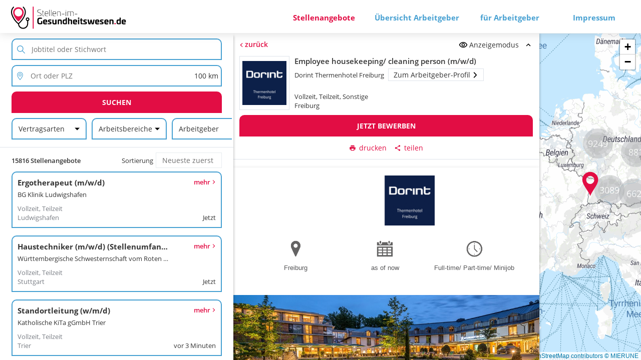

--- FILE ---
content_type: text/html; charset=utf-8
request_url: https://stellen-im-gesundheitswesen.de/job-postings/dorint-thermenhotel-freiburg-employee-housekeeping-cleaning-person-m-w-d
body_size: 12926
content:
<!DOCTYPE html><html lang="de" class="lock-scroll" data-critters-container><head>
            <base href="https://cdn.pitchman.b-ite.com/assets/med/">
            <meta charset="utf-8">
            <meta name="viewport" content="width=device-width, initial-scale=1, shrink-to-fit=no">
            <meta http-equiv="x-ua-compatible" content="ie=edge">
            <meta name="mobile-web-app-capable" content="yes">
            <meta name="apple-mobile-web-app-capable" content="yes">
            <meta name="apple-mobile-web-app-status-bar-style" content="black-translucent">

            

            <script>
              window.BPI = {
                time: function () {
                  if (window.performance && typeof window.performance.now === 'function') {
                    return performance.now();
                  }
                  return new Date();
                },
                intents: {
                  'apply-settings': 'Applying settings...',
                  'app-update': 'Application update...'
                },
                publicPath: 'https://cdn.pitchman.b-ite.com/assets/med/',
                baseHref: 'https://stellen-im-gesundheitswesen.de/',
              };
              window.BPI.start = window.BPI.time();
            </script>

            
          <style ng-app-id="ng">@font-face{font-family:Roboto;font-style:normal;font-weight:100;src:local("Roboto Thin"),local("Roboto-Thin"),url(roboto-v18-latin-100.woff2) format("woff2"),url(roboto-v18-latin-100.woff) format("woff");font-display:swap}@font-face{font-family:Roboto;font-style:italic;font-weight:100;src:local("Roboto Thin Italic"),local("Roboto-ThinItalic"),url(roboto-v18-latin-100italic.woff2) format("woff2"),url(roboto-v18-latin-100italic.woff) format("woff");font-display:swap}@font-face{font-family:Roboto;font-style:normal;font-weight:300;src:local("Roboto Light"),local("Roboto-Light"),url(roboto-v18-latin-300.woff2) format("woff2"),url(roboto-v18-latin-300.woff) format("woff");font-display:swap}@font-face{font-family:Roboto;font-style:italic;font-weight:300;src:local("Roboto Light Italic"),local("Roboto-LightItalic"),url(roboto-v18-latin-300italic.woff2) format("woff2"),url(roboto-v18-latin-300italic.woff) format("woff");font-display:swap}@font-face{font-family:Roboto;font-style:normal;font-weight:400;src:local("Roboto"),local("Roboto-Regular"),url(roboto-v18-latin-regular.woff2) format("woff2"),url(roboto-v18-latin-regular.woff) format("woff");font-display:swap}@font-face{font-family:Roboto;font-style:italic;font-weight:400;src:local("Roboto Italic"),local("Roboto-Italic"),url(roboto-v18-latin-italic.woff2) format("woff2"),url(roboto-v18-latin-italic.woff) format("woff");font-display:swap}@font-face{font-family:Roboto;font-style:normal;font-weight:500;src:local("Roboto Medium"),local("Roboto-Medium"),url(roboto-v18-latin-500.woff2) format("woff2"),url(roboto-v18-latin-500.woff) format("woff");font-display:swap}@font-face{font-family:Roboto;font-style:italic;font-weight:500;src:local("Roboto Medium Italic"),local("Roboto-MediumItalic"),url(roboto-v18-latin-500italic.woff2) format("woff2"),url(roboto-v18-latin-500italic.woff) format("woff");font-display:swap}@font-face{font-family:Roboto;font-style:normal;font-weight:700;src:local("Roboto Bold"),local("Roboto-Bold"),url(roboto-v18-latin-700.woff2) format("woff2"),url(roboto-v18-latin-700.woff) format("woff");font-display:swap}@font-face{font-family:Roboto;font-style:italic;font-weight:700;src:local("Roboto Bold Italic"),local("Roboto-BoldItalic"),url(roboto-v18-latin-700italic.woff2) format("woff2"),url(roboto-v18-latin-700italic.woff) format("woff");font-display:swap}@font-face{font-family:Roboto;font-style:normal;font-weight:900;src:local("Roboto Black"),local("Roboto-Black"),url(roboto-v18-latin-900.woff2) format("woff2"),url(roboto-v18-latin-900.woff) format("woff");font-display:swap}@font-face{font-family:Roboto;font-style:italic;font-weight:900;src:local("Roboto Black Italic"),local("Roboto-BlackItalic"),url(roboto-v18-latin-900italic.woff2) format("woff2"),url(roboto-v18-latin-900italic.woff) format("woff");font-display:swap}@font-face{font-family:Open Sans;font-style:normal;font-weight:300;src:local("Open Sans Light"),local("OpenSans-Light"),url(open-sans-v17-latin-300.woff2) format("woff2"),url(open-sans-v17-latin-300.woff) format("woff");font-display:swap}@font-face{font-family:Open Sans;font-style:italic;font-weight:300;src:local("Open Sans Light Italic"),local("OpenSans-LightItalic"),url(open-sans-v17-latin-300italic.woff2) format("woff2"),url(open-sans-v17-latin-300italic.woff) format("woff");font-display:swap}@font-face{font-family:Open Sans;font-style:normal;font-weight:400;src:local("Open Sans Regular"),local("OpenSans-Regular"),url(open-sans-v17-latin-regular.woff2) format("woff2"),url(open-sans-v17-latin-regular.woff) format("woff");font-display:swap}@font-face{font-family:Open Sans;font-style:italic;font-weight:400;src:local("Open Sans Italic"),local("OpenSans-Italic"),url(open-sans-v17-latin-italic.woff2) format("woff2"),url(open-sans-v17-latin-italic.woff) format("woff");font-display:swap}@font-face{font-family:Open Sans;font-style:normal;font-weight:600;src:local("Open Sans SemiBold"),local("OpenSans-SemiBold"),url(open-sans-v17-latin-600.woff2) format("woff2"),url(open-sans-v17-latin-600.woff) format("woff");font-display:swap}@font-face{font-family:Open Sans;font-style:italic;font-weight:600;src:local("Open Sans SemiBold Italic"),local("OpenSans-SemiBoldItalic"),url(open-sans-v17-latin-600italic.woff2) format("woff2"),url(open-sans-v17-latin-600italic.woff) format("woff");font-display:swap}@font-face{font-family:Open Sans;font-style:normal;font-weight:700;src:local("Open Sans Bold"),local("OpenSans-Bold"),url(open-sans-v17-latin-700.woff2) format("woff2"),url(open-sans-v17-latin-700.woff) format("woff");font-display:swap}@font-face{font-family:Open Sans;font-style:italic;font-weight:700;src:local("Open Sans Bold Italic"),local("OpenSans-BoldItalic"),url(open-sans-v17-latin-700italic.woff2) format("woff2"),url(open-sans-v17-latin-700italic.woff) format("woff");font-display:swap}@font-face{font-family:Open Sans;font-style:normal;font-weight:800;src:local("Open Sans ExtraBold"),local("OpenSans-ExtraBold"),url(open-sans-v17-latin-800.woff2) format("woff2"),url(open-sans-v17-latin-800.woff) format("woff");font-display:swap}@font-face{font-family:Open Sans;font-style:italic;font-weight:800;src:local("Open Sans ExtraBold Italic"),local("OpenSans-ExtraBoldItalic"),url(open-sans-v17-latin-800italic.woff2) format("woff2"),url(open-sans-v17-latin-800italic.woff) format("woff");font-display:swap}*{margin:0;padding:0;box-sizing:border-box;font-weight:unset;font-size:unset}.brm-icon-set{display:none;visibility:hidden;-webkit-user-select:none;user-select:none;pointer-events:none;width:0;height:0}.bpi-mx-auto{margin-left:auto;margin-right:auto}.bpi-mt-auto{margin-top:auto}.bpi-text-center{text-align:center}.bpi-pb-0{padding-bottom:0}.bpi-w-100{width:100%}*::-webkit-scrollbar{width:7px;height:7px}*::-webkit-scrollbar-track{background:transparent}*::-webkit-scrollbar-thumb{background-color:#554f4a80}::placeholder{color:var(--placeholder-color)}body{font-family:var(--font-family);font-size:var(--base-font-size);background-color:var(--background-color);color:var(--base-text-color)}a{color:var(--base-text-color);text-decoration:none}.text-content a{color:var(--accent-color)}.unselectable{-webkit-user-select:none;user-select:none}a:focus:not(.focus-visible),div:focus:not(.focus-visible),section:focus:not(.focus-visible),textarea:focus:not(.focus-visible),button.no-focus-background:focus:not(.focus-visible),input[type=checkbox]:focus:not(.focus-visible){outline:none}a.focus-visible,div.focus-visible,section.focus-visible,textarea.focus-visible,button.no-focus-background.focus-visible,input[type=checkbox].focus-visible{outline:2px solid var(--accent-color-stronger)}input[type=checkbox].focus-visible+.checkbox-icon{outline:2px solid var(--accent-color-stronger)}input,select{-webkit-appearance:none;-moz-appearance:none;appearance:none;border:none;font-family:var(--font-family);font-size:var(--input-font-size);color:var(--base-text-color);background:var(--input-background)}input:focus,select:focus{outline:none}button:focus:not(.focus-visible):not(.no-focus-background),a.button:focus:not(.focus-visible):not(.no-focus-background){outline:none}button.focus-visible:not(.no-focus-background),a.button.focus-visible:not(.no-focus-background){outline:none;background:var(--accent-color-stronger);color:var(--accent-color-contrast)}button.focus-visible:not(.no-focus-background) svg,a.button.focus-visible:not(.no-focus-background) svg{fill:var(--accent-color-contrast)}select{padding:5px 12px;border:1px solid var(--border-color)}input:-webkit-autofill,input:-webkit-autofill:hover,input:-webkit-autofill:focus,input:-webkit-autofill:active{-webkit-background-clip:text;-webkit-text-fill-color:var(--base-text-color);background-color:var(--input-background)}ul{margin-block-start:1em;margin-block-end:1em;margin-inline-start:0;margin-inline-end:0;padding-inline-start:40px}@media only screen and (pointer: coarse){input,select,button,a.button{min-height:40px!important}}@media only screen{html{height:100vh;scroll-behavior:smooth}html.lock-scroll{overflow:hidden}html.viewport-height{height:100%}html.viewport-height body{height:100%;overscroll-behavior:contain}html.viewport-height .bpi-app__frame,html.viewport-height .bpi-app__content{height:100%}body,.bpi-app__frame{min-height:100vh}.bpi-app__content{position:relative;min-height:100%}}.bpi-app__frame{display:flex;flex-direction:column;transition:opacity .5s ease-in-out}.bpi-app__frame--not-ready{visibility:hidden;opacity:1%}.bpi-app__content{flex-shrink:1;flex-grow:1;flex-basis:auto;min-height:0}h1,.h1{color:var(--base-text-color);font-family:var(--font-family),sans-serif;font-size:var(--h1);font-weight:400}h2,.h2{color:var(--base-text-color);font-family:var(--font-family),sans-serif;font-size:var(--h2);font-weight:400}h3,.h3{color:var(--base-text-color);font-family:var(--font-family),sans-serif;font-size:var(--h3);font-weight:400}:root{--accent-color-weaker: #5fa4ff;--accent-color-weak: #7fb4ff;--accent-color-stronger: #2773cc;--accent-color-strong: #2362ac;--accent-color-contrast: #ffffff;--accent-color-tertiary-background: #676b71;--secondary-color-contrast: #ffffff;--base-text-color: #333333;--disabled-color: #9c9fa3;--disabled-color-transparent: rgba(156, 159, 163, .5);--placeholder-color: #737373;--input-background: #ffffff;--dropdown-option-hover-background: #ededed;--dropdown-option-selected-background: var(--accent-color);--dropdown-option-selected-color: var(--accent-color-contrast);--border-color: #dfe4ea;--background-color: #ffffff;--card-background-color: #f2f2f2;--error-color: #b71c1c;--shadow-focused: 0 0 3px rgba(0, 0, 0, .25);--shadow-medium: 0 0 5px rgba(0, 0, 0, .35);--shadow-medium-vertical: 0 5px 5px rgba(0, 0, 0, .35);--shadow-soft: 0 0 11px rgba(0, 0, 0, .25);--display-font-size: 75px;--heading-font-size: 30px;--medium-font-size: 22px;--base-font-size: 15px;--small-font-size: 14px;--input-font-size: 14px;--button-font-size: 14px;--tooltip-font-size: 14px;--font-weight-light: 300;--jp-font-size: 13px;--jp-font-weight-strong: 600;--jp-title-font-size: 15px;--jp-title-font-weight-strong: 700;--font-family: Open Sans, sans-serif;--font-weight-semibold: 600;--font-weight-bold: 700;--font-size-normal: ;--accent-color: #e20d44;--accent-color-hover: #cc0e3b;--accent-color-active: #bb0e38;--accent-color-transparent: rgba(226, 13, 68, .5);--secondary-color: #46a0d2;--subdued-text-color: #7b7f86;--h1: 65px;--h2: 35px;--h2-hover: 40px;--h3: 18px;--text-xs: 14px;--border-radius: 10px 10px 0 0;--content-max-width: 1790px;--section-large: 1487px}.button,button{display:inline-flex;align-items:center;justify-content:center;min-height:25px;min-width:40px;font-size:var(--button-font-size);font-family:var(--font-family);background-color:transparent;color:var(--base-text-color);border:none;cursor:pointer}.button .bpi-icon+span,button .bpi-icon+span{margin-left:3px;margin-inline-start:3px}.bpi-checkbox--checked .bpi-checkbox__icon{fill:var(--accent-color)}.bpi-drop-down-menu{padding:5px 0;box-shadow:var(--shadow-focused);background:var(--background-color)}.bpi-drop-down-menu>*{display:block;width:100%}.bpi-drop-down-menu__button{display:block;padding:10px 20px;border:none;border-radius:0}.bpi-drop-down-menu__button:hover:not(.bpi-drop-down-menu__button--selected){background-color:var(--dropdown-option-hover-background)}.bpi-drop-down-menu__button--selected{color:var(--dropdown-option-selected-color);background-color:var(--dropdown-option-selected-background)}.bpi-filter-list-box__trigger{min-height:32px;margin:3px 0;padding:5px 12px;background:var(--background-color)}.bpi-filter-list-box__dropdown{background-color:var(--background-color);border-radius:5px;box-shadow:var(--shadow-focused)}.bpi-filter-list-box__action-buttons{margin-top:5px}.bpi-filter-list-box__action-button{min-height:35px;margin:3px;padding:5px 15px}.bpi-filter-list-box--has-selection .bpi-filter-list-box__trigger{box-shadow:0 0 5px 0 var(--accent-color)}.bpi-filter-list-box--disabled .bpi-filter-list-box__trigger{cursor:not-allowed;filter:brightness(.8);opacity:.5}.bpi-filter-list-box__trigger{height:43px;border:1px solid var(--border-color)}.bpi-filter-list-box__action-button--accent{display:inline-flex;padding:13px 16px;background-color:var(--accent-color);color:var(--accent-color-contrast);font-weight:var(--font-weight-bold);text-transform:uppercase;border-radius:var(--border-radius)}.bpi-filter-list-box__action-button--accent .bpi-icon{fill:var(--accent-color-contrast)}.bpi-filter-list-box__action-button--accent:hover{background-color:var(--accent-color-hover)}.bpi-filter-list-box__action-button--accent:active{background-color:var(--accent-color-active)}.bpi-loading-state__title{font-size:2em;margin-bottom:.66em}.bpi-loading-state__error{text-align:center}.bpi-loading-state__error h1{margin-top:0}.bpi-loading-state__error .bpi-icon{display:inline-block;margin:20px}.bpi-loading-state__error button{padding:5px 15px;margin:10px}.bpi-loading-state__retry-btn{margin:10px;padding:5px 15px;border:1px solid var(--border-color)}.bpi-loading-state--absolute .bpi-loading-state__loading{position:absolute;top:50%;left:50%;transform:translate(-50%,-50%)}.bpi-loading-state--sticky{position:sticky;top:50%}.bpi-loading-state--sticky .bpi-loading-state__container{text-align:center}.bpi-loading-state--sticky .bpi-loading-state__loading{display:inline-block}.bpi-loading-state__loading:after{content:" ";display:block;width:40px;height:40px;margin:8px;border-radius:50%;border:3px solid transparent;border-color:var(--accent-color) transparent;animation:loader .7s linear infinite}.bpi-loading-state--small .bpi-loading-state__loading:after{width:15px;height:15px}@keyframes loader{0%{transform:rotate(0)}to{transform:rotate(360deg)}}.bpi-on-demand{position:relative;display:block;height:100%;width:100%}.bpi-on-demand__content{width:100%;height:100%;opacity:100%;transition:opacity .5s ease-in-out}.bpi-on-demand--loading .bpi-on-demand__content{opacity:0}.bpi-on-demand__loader{position:absolute;top:50%;left:50%;max-height:100%;transform:translate(-50%,-50%)}.bpi-share-popup{padding:10px;border-radius:5px;background:var(--background-color);box-shadow:var(--shadow-focused)}.bpi-share-popup__title{font-size:var(--jp-font-size)}.bpi-share-popup__include-query-container{margin:10px 0;display:flex;align-items:center}.bpi-share-popup__include-query-label{margin-left:7px}.bpi-share-popup__share-text{border-top:1px solid var(--border-color);border-bottom:1px solid var(--border-color)}.bpi-share-popup__share-text.copy-range{background-color:#f4f4f4}.bpi-share-popup__share-text h1{margin-block-start:.67em;margin-block-end:.67em;font-size:var(--jp-font-size)}.bpi-share-popup__share-text p{margin-block-start:1em;margin-block-end:1em}.bpi-share-popup__share-text a{text-decoration:underline}.bpi-share-popup__buttons-container{margin-top:15px}.bpi-share-popup__buttons{display:flex;margin-top:10px;overflow-x:auto}.bpi-share-popup__buttons .bpi-share-popup__button{flex:0 0 auto;min-height:30px;margin-left:5px;margin-right:5px}.bpi-share-popup__primary-button-container{flex:0 0 auto;margin-right:10px;padding-right:10px;border-right:1px solid var(--border-color)}.bpi-share-popup__primary-button-container .bpi-share-popup__button{height:100%}.bpi-share-popup__button{padding:10px;border:1px solid var(--border-color)}.bpi-share-popup__share-text-button{padding:4px;margin-bottom:10px}.bpi-share-popup__title,.bpi-share-popup h1{font-weight:var(--font-weight-bold)}.bpi-share-popup__primary-button{display:inline-flex;padding:13px 16px;background-color:var(--accent-color);color:var(--accent-color-contrast);font-weight:var(--font-weight-bold);text-transform:uppercase;border-radius:var(--border-radius)}.bpi-share-popup__primary-button .bpi-icon{fill:var(--accent-color-contrast)}.bpi-share-popup__primary-button:hover{background-color:var(--accent-color-hover)}.bpi-share-popup__primary-button:active{background-color:var(--accent-color-active)}.bpi-single-select-list{position:relative;display:block;padding:2px 0;background:var(--background-color);box-shadow:var(--shadow-focused)}.bpi-single-select-list__container{min-height:40px}.bpi-single-select-list .bpi-loading-state--loading{display:block}.bpi-single-select-list .bpi-loading-state__container{width:100%;text-align:center}.bpi-single-select-list__message{padding:10px 12px;color:var(--disabled-color)}.bpi-single-select-list__item{padding:10px 12px;text-align:left;background:var(--background-color)}.bpi-single-select-list__item:hover{background:var(--accent-color-stronger);color:var(--accent-color-contrast)}.bpi-slider{position:relative;display:block;overflow:hidden}.bpi-slider__wrapper{padding-left:80px;padding-right:80px}@media (max-width: 749px){.bpi-slider__wrapper{padding-left:0;padding-right:0;padding-bottom:70px}}.bpi-slider__slider{position:relative;display:flex;flex-direction:row;width:100%;overflow:hidden}.bpi-slider__slide{min-width:100%}.bpi-slider__medium,.bpi-slider picture{width:100%;min-height:100%}.bpi-slider__navigate-prev,.bpi-slider__navigate-next{position:absolute;top:50%;display:flex;justify-content:center;align-items:center;height:56px;width:56px;padding:8px 14px;transform:translateY(-50%);background-color:var(--accent-color);cursor:pointer}.bpi-slider__navigate-prev{left:0}@media (max-width: 749px){.bpi-slider__navigate-prev{top:unset;bottom:0;left:25px;transform:unset}}.bpi-slider__navigate-next{right:0}@media (max-width: 749px){.bpi-slider__navigate-next{top:unset;bottom:0;right:25px;transform:unset}}.bpi-slider__navigate-prev-image{display:block;transform:rotate(-90deg)}.bpi-slider__navigate-next-image{display:block;transform:rotate(90deg)}.bpi-switch{flex-shrink:0}.bpi-switch__slider{background:var(--border-color);transition:background .3s ease-in-out}.bpi-switch--checked .bpi-switch__slider{background:var(--accent-color)}.bpi-ui-tabs__tab{min-height:35px;padding-left:5px;padding-right:5px}.bpi-ui-tabs__tab--selected{font-weight:700;border-bottom:2px solid var(--accent-color)}.bpi-simple-tooltip-content{display:block;padding:5px;font-size:var(--tooltip-font-size);background:var(--background-color);color:var(--base-text-color);box-shadow:var(--shadow-soft);-webkit-user-select:none;user-select:none}.bpi-map-area-options{display:flex;flex-direction:row;align-items:center;margin:20px;background:var(--background-color);padding:12px}.bpi-map-area-options__follow-toggle,.bpi-map-area-options__label{margin:auto;padding:0 5px}.bpi-map-area-options__follow-now-btn{margin-left:10px;padding:5px 10px;border:1px solid var(--border-color)}.bpi-search-field-wrapper{display:flex;flex-direction:row}.bpi-search-field-wrapper__icon{margin:auto 2%}.bpi-search-field-wrapper__label{display:none}.bpi-search-field-wrapper__input{height:100%;flex:1 1 auto;min-width:0;margin:auto;padding:5px;text-overflow:ellipsis}.bpi-search-field-wrapper--query{flex-grow:1;overflow:hidden}.bpi-search-field-wrapper--location-query{flex-grow:1;min-width:0}.bpi-search-field-wrapper--location-distance select.focus-visible{border:2px solid var(--accent-color)}.bpi-search-field-wrapper .bpi-search-field-wrapper--location-distance .bpi-search-field-wrapper__input{height:unset}.bpi-search-form__field-group{display:flex;flex-direction:row;flex:1 1 auto;min-width:0}.bpi-search-form__field-group--term{align-items:stretch}.bpi-search-form__field-group--location{flex-wrap:nowrap;flex-direction:column}.bpi-search-form__field-group--location-controls{overflow:hidden}.bpi-search-input{display:flex;flex-direction:row;flex-wrap:nowrap;align-items:stretch}.bpi-search-input__form{flex:20 1 auto;min-width:0;display:flex;flex-direction:row;flex-wrap:nowrap;align-items:stretch}.bpi-search-input--normal-width .bpi-search-input__search-button{margin-left:10px}.bpi-search-input__search-button{min-height:30px;flex:1 0 auto}.bpi-search-input--small-width,.bpi-search-input--small-width .bpi-search-input__form{display:block}.bpi-search-input--small-width .bpi-search-input__search-button{width:100%}.bpi-search-input__form{background-color:var(--background-color)}pagination-controls{display:block}.bpi-pagination-controls,.pagination-controls{box-sizing:border-box;display:flex;flex-direction:column;align-items:center}.bpi-pagination-controls .bpi-pagination-controls__buttons,.bpi-pagination-controls .pagination-buttons,.pagination-controls .bpi-pagination-controls__buttons,.pagination-controls .pagination-buttons{display:flex;flex-direction:row}.bpi-pagination-controls .bpi-pagination-controls__buttons__link,.bpi-pagination-controls .pagination-buttons__link,.pagination-controls .bpi-pagination-controls__buttons__link,.pagination-controls .pagination-buttons__link{display:flex;flex-direction:row;align-items:center;justify-content:center;min-height:30px;margin:5px 10px;border:none;padding-left:10px;padding-right:10px}.bpi-pagination-controls .bpi-pagination-controls__buttons__link--disabled,.bpi-pagination-controls .pagination-buttons__link--disabled,.pagination-controls .bpi-pagination-controls__buttons__link--disabled,.pagination-controls .pagination-buttons__link--disabled{color:#9c9fa3}.bpi-pagination-controls .bpi-pagination-controls__buttons__link--disabled .bpi-icon,.bpi-pagination-controls .pagination-buttons__link--disabled .bpi-icon,.pagination-controls .bpi-pagination-controls__buttons__link--disabled .bpi-icon,.pagination-controls .pagination-buttons__link--disabled .bpi-icon{fill:#9c9fa3}@media (max-width: 450px){.bpi-pagination-controls .bpi-pagination-controls__buttons,.bpi-pagination-controls .pagination-buttons,.pagination-controls .bpi-pagination-controls__buttons,.pagination-controls .pagination-buttons{display:flex;flex-direction:column;align-items:stretch;align-self:stretch}}.bpi-pagination-controls__label{margin-bottom:5px}.pagination-controls .pagination-label-text{margin-bottom:5px;text-align:center}.pagination-controls .pagination-buttons button{min-height:30px;margin:5px 10px}.content-wrapper{width:100%;max-width:var(--content-max-width);margin:0 auto;overflow:hidden}.text-content a{font-weight:var(--font-weight-bold)}em{font-style:normal;font-weight:var(--font-weight-bold)}.px-30{padding-left:30px;padding-right:30px}.bpi-app__content{margin-top:87px}@media (max-height: 900px),(max-width: 1181px){.bpi-app__content{margin-top:67px}}
</style><style ng-app-id="ng">.bpi-loading-state__container,.bpi-loading-state__loading,.bpi-loading-state__error{margin:auto}
</style><style ng-app-id="ng">.bpi-overlay-container{z-index:100000;position:absolute;overflow:hidden;top:0;left:0;right:0;bottom:0;pointer-events:none}.bpi-overlay-container:not(.bpi-overlay-container--active){display:none}.bpi-overlay-container .bpi-overlay-backdrop{z-index:100001;position:fixed;left:0;top:0;bottom:0;right:0}.bpi-overlay-container .bpi-overlay-backdrop--receive-pointer-events{pointer-events:auto}.bpi-overlay-container .bpi-overlay-backdrop--shaded{background-color:#0000004d}.bpi-overlay-container .bpi-overlay{pointer-events:auto;display:flex;z-index:100002}
</style><style ng-app-id="ng">.bpi-common-top-bar{display:flex;flex-direction:column;position:sticky;overflow:hidden;top:0;padding:10px 19px 6px;z-index:30000;position:fixed;width:100%;background-color:var(--background-color);box-shadow:0 0 20px #00000026}.bpi-common-top-bar__logo{display:block;height:71px;flex-grow:0;flex-shrink:0;flex-basis:auto}@media (max-height: 900px),(max-width: 1181px){.bpi-common-top-bar__logo{height:50px}}.bpi-common-top-bar__content{display:flex;flex-direction:row;justify-content:space-between;align-items:center;flex-grow:1;flex-shrink:1;flex-basis:0}.bpi-common-top-bar__expanded-main-menu-wrapper{flex-shrink:1;min-width:0}@media only print{.bpi-common-top-bar__expanded-main-menu-wrapper{display:none!important}}.bpi-common-top-bar .bpi-top-bar-content--collapsed .bpi-top-bar__logo{flex-shrink:1}.bpi-common-top-bar .bpi-top-bar-content--collapsed .bpi-top-bar__responsive-toggle{margin-left:30px}.bpi-common-top-bar--uses-hamburger .bpi-top-bar-content--expanded{visibility:hidden;height:0;margin:0}.bpi-common-top-bar--small-screen-height .bpi-top-bar__logo{height:40px}.bpi-common-top-bar .bpi-top-bar-logo__image{display:block;height:100%;max-height:100%;max-width:100%}.bpi-common-top-bar__expanded-main-menu-wrapper{display:grid;width:100%;max-width:calc(var(--content-max-width) - 377px - 27px);margin-left:auto;margin-right:auto}.bpi-common-top-bar .bpi-main-menu{display:flex;flex-direction:row;flex-wrap:nowrap}.bpi-common-top-bar .bpi-main-menu--expanded{min-width:0}.bpi-common-top-bar .bpi-main-menu--expanded{justify-self:flex-end}.bpi-common-top-bar .bpi-hamburger-button{display:block;background:none;border:none}.bpi-common-top-bar .bpi-hamburger-button__line{width:35px;height:5px;margin-top:5px;margin-bottom:5px;border-radius:10px;background-color:var(--base-text-color);transition:.4s}.bpi-common-top-bar .bpi-hamburger-button--menu-open .bpi-hamburger-button__line-1{transform:rotate(-45deg) translate(-7px,6px)}.bpi-common-top-bar .bpi-hamburger-button--menu-open .bpi-hamburger-button__line-2{opacity:0}.bpi-common-top-bar .bpi-hamburger-button--menu-open .bpi-hamburger-button__line-3{transform:rotate(45deg) translate(-7px,-8px)}.bpi-main-menu--expanded .bpi-main-menu__item{display:block;flex:0 0 auto;margin:0 0 0 18px;min-width:150px;padding:5px 8px;font-weight:var(--font-weight-bold);text-align:center;color:var(--secondary-color)}.bpi-main-menu--expanded .bpi-main-menu__item:hover{color:var(--accent-color-hover)}.bpi-main-menu--expanded .bpi-main-menu__item--active{color:var(--accent-color)}.bpi-main-menu-sidebar{right:0;height:100%;position:absolute;overflow-x:hidden;overflow-y:auto;background:var(--background-color);padding:40px 0}.bpi-main-menu-sidebar .bpi-main-menu__item{display:block;padding:30px;text-decoration:none}.bpi-main-menu-sidebar .bpi-main-menu__item--active,.bpi-main-menu-sidebar .bpi-main-menu__item:hover{color:var(--accent-color)}
</style><style ng-app-id="ng">@charset "UTF-8";.bpi-common-map-search-page .bpi-search-input{margin-top:10px;margin-left:5%;margin-right:5%}.bpi-common-map-search-page .bpi-search-input--small-width .bpi-search-form__field-group--location,.bpi-common-map-search-page .bpi-search-input--small-width .bpi-search-input__search-button{margin-top:10px}.bpi-common-map-search-page .bpi-map-search-container{font-size:var(--jp-font-size)}@media only screen{.bpi-common-map-search-page .bpi-map-search-container{height:100%}}.bpi-common-map-search-page .bpi-map-search-container--single-column .bpi-map-search-container__secondary-column{height:100%}.bpi-common-map-search-page .bpi-map-search-container--single-column .bpi-map-search-container__job-details{position:fixed;top:0;bottom:0;left:0;right:0;z-index:100000}.bpi-common-map-search-page .bpi-map-search-container--single-column .bpi-map-search-container__map{position:absolute;top:0;right:0;bottom:0;left:0}@media only screen{.bpi-common-map-search-page .bpi-map-search-container--multi-columns{display:flex;flex-direction:row;align-items:stretch}}@media only screen{.bpi-common-map-search-page .bpi-map-search-container--multi-columns .bpi-map-search-container__job-details{position:absolute;width:75%;min-width:300px;max-width:1000px}}@media only screen{.bpi-common-map-search-page .bpi-map-search-container--multi-columns .bpi-map-search-container__secondary-column{flex-grow:3;flex-shrink:2;flex-basis:640px}}@media only screen{.bpi-common-map-search-page .bpi-map-search-container--map-in-dom{overflow:hidden}}.bpi-common-map-search-page .bpi-map-search-container__result-list-column{height:100%;background-color:var(--background-color);box-shadow:var(--shadow-medium-vertical)}@media only screen{.bpi-common-map-search-page .bpi-map-search-container__result-list-column{order:0;flex-basis:350px;min-width:200px;max-width:750px;flex-shrink:1;flex-grow:2;z-index:20000}}@media only print{.bpi-common-map-search-page .bpi-map-search-container__result-list-column{overflow:visible}}.bpi-common-map-search-page .bpi-map-search-container__secondary-column{position:relative}.bpi-common-map-search-page .bpi-map-search-container__map{z-index:0}@media only print{.bpi-common-map-search-page .bpi-map-search-container__map{display:none}}.bpi-common-map-search-page .bpi-map-search-container__job-details{height:100%;will-change:transform;background-color:var(--background-color);box-shadow:var(--shadow-medium);z-index:10000}@media only print{.bpi-common-map-search-page .bpi-map-search-container__job-details{display:none}}.bpi-common-map-search-page .bpi-map-search-container__toggle-ui-mode-btn{position:fixed;left:50%;bottom:2%;padding:5px 10px;transform:translate(-50%,-50%);background:var(--background-color);border:1px solid var(--border-color);z-index:9000}.bpi-common-map-search-page .bpi-map-search-container__toggle-ui-mode-btn>.bpi-icon{margin-right:5px}@media only print{.bpi-common-map-search-page .bpi-map-search-container__toggle-ui-mode-btn{display:none}}@media only print{.bpi-common-map-search-page .bpi-map-search-container--job-posting-visible .bpi-map-search-container__result-list-column{display:none;overflow:hidden}.bpi-common-map-search-page .bpi-map-search-container--job-posting-visible .bpi-search-frame{overflow:hidden}.bpi-common-map-search-page .bpi-map-search-container--job-posting-visible .bpi-map-search-container__secondary-column{display:block}.bpi-common-map-search-page .bpi-map-search-container--job-posting-visible .bpi-job-posting-detail__actions,.bpi-common-map-search-page .bpi-map-search-container--job-posting-visible .bpi-job-posting-information-header__action-container,.bpi-common-map-search-page .bpi-map-search-container--job-posting-visible .bpi-job-posting-information-header__expanded,.bpi-common-map-search-page .bpi-map-search-container--job-posting-visible .bpi-map-search-container__map{display:none}.bpi-common-map-search-page .bpi-map-search-container--job-posting-visible .bpi-map-search-container__job-details{display:block}.bpi-common-map-search-page .bpi-map-search-container--job-posting-visible .bpi-map-search-container__job-details .bpi-job-posting-content-container__simple-html-content,.bpi-common-map-search-page .bpi-map-search-container--job-posting-visible .bpi-map-search-container__job-details .bpi-job-posting-content-container__simple-html-content *{overflow:visible}.bpi-common-map-search-page .bpi-map-search-container:not(.bpi-map-search-container--job-posting-visible) .bpi-search-frame,.bpi-common-map-search-page .bpi-map-search-container:not(.bpi-map-search-container--job-posting-visible) .bpi-map-search-container__result-list-column{overflow:visible}.bpi-common-map-search-page .bpi-map-search-container:not(.bpi-map-search-container--job-posting-visible) .bpi-map-search-container__secondary-column,.bpi-common-map-search-page .bpi-map-search-container:not(.bpi-map-search-container--job-posting-visible) .bpi-map-search-container__job-details,.bpi-common-map-search-page .bpi-map-search-container:not(.bpi-map-search-container--job-posting-visible) .bpi-map-search-container__map{display:none}}.bpi-common-map-search-page .bpi-search-frame{position:relative;display:flex;flex-direction:column;min-height:100%;height:100%;overflow-x:hidden;overflow-y:auto}.bpi-common-map-search-page .bpi-search-frame__controls{border-bottom:1px solid var(--border-color)}.bpi-common-map-search-page .bpi-search-frame__result-list{margin-left:5%;margin-right:5%;flex-grow:1}.bpi-common-map-search-page .bpi-search-controls__filters{display:block;margin-left:5%;margin-right:5%}.bpi-common-map-search-page .bpi-search-controls__area-filter .bpi-action-info__container{display:flex;align-items:center;padding:10px 5%;border-top:1px solid var(--border-color)}.bpi-common-map-search-page .bpi-search-controls__area-filter .bpi-action-info__icon{margin-right:5px}.bpi-common-map-search-page .bpi-search-controls__area-filter .bpi-action-info__heading{height:-webkit-fit-content;height:-moz-fit-content;height:fit-content;flex-grow:1}.bpi-common-map-search-page .bpi-search-controls__area-filter .bpi-action-info__action-list{display:inline-block;flex-shrink:1;list-style-type:none;margin:0;padding:0;text-align:end}.bpi-common-map-search-page .bpi-search-controls__area-filter .bpi-action-info__action-button{padding-top:2px;padding-bottom:2px;background:#0000}.bpi-common-map-search-page .bpi-search-controls__area-filter .bpi-action-info__action-icon{margin-right:5px}.bpi-common-map-search-page .bpi-search-controls__area-filter .bpi-action-info__action-title{max-width:135px}.bpi-common-map-search-page .bpi-result-list{position:relative;flex-grow:1}.bpi-common-map-search-page .bpi-result-list__wrapper{margin-top:10px}.bpi-common-map-search-page .bpi-result-list__header{display:flex;flex-direction:row;align-items:center;justify-content:space-between;flex-wrap:wrap;margin:7px 0}.bpi-common-map-search-page .bpi-result-list__count{flex-grow:1;margin:unset;font-family:var(--font-family);font-size:inherit;font-weight:var(--jp-font-weight-strong);color:var(--base-text-color)}.bpi-common-map-search-page .bpi-result-list__sort-mode{margin-left:10px}.bpi-common-map-search-page .bpi-result-list__loader{position:absolute;top:50%;left:50%;transform:translate(-50%,-50%);z-index:100}.bpi-common-map-search-page .bpi-result-list__pagination{margin:10px}.bpi-common-map-search-page .bpi-result-list__notice .bpi-action-info__heading{margin:5px 0;font-size:var(--jp-title-font-size);font-weight:var(--jp-title-font-weight-strong)}.bpi-common-map-search-page .bpi-result-list__notice .bpi-action-info__description{margin-top:1em;margin-bottom:1em}.bpi-common-map-search-page .bpi-result-list__notice .bpi-action-info__action{padding-top:7px;padding-bottom:7px}.bpi-common-map-search-page .bpi-result-list__notice .bpi-action-info__action-button{padding:5px;border:1px solid var(--border-color)}.bpi-common-map-search-page .bpi-result-list .pagination-controls .pagination-label-text,.bpi-common-map-search-page .bpi-result-list .pagination-controls .pagination-buttons button{display:flex;flex-direction:row;font-weight:var(--jp-font-weight-strong)}.bpi-common-map-search-page .bpi-search-frame--inactive .bpi-result-list{overflow:hidden}.bpi-common-map-search-page .bpi-search-frame--inactive .bpi-result-list__wrapper{filter:blur(3px) grayscale(.7)}.bpi-common-map-search-page .bpi-filter-panel{display:block}.bpi-common-map-search-page .bpi-filter-panel__container{margin-bottom:5px;margin-left:-20px;margin-right:-20px}.bpi-common-map-search-page .bpi-filter-panel__buttons{margin:3px 20px 10px}.bpi-common-map-search-page .bpi-filter-panel__box{width:150px;margin:7px 10px;flex-shrink:0;flex-grow:1}.bpi-common-map-search-page .bpi-filter-panel__box:first-of-type{margin-left:20px}.bpi-common-map-search-page .bpi-filter-panel__box:last-of-type{margin-right:20px}.bpi-common-map-search-page .bpi-filter-panel__box{margin:7px 5px}.bpi-common-map-search-page .bpi-search-input{display:flex;flex-direction:row;flex-wrap:nowrap;align-items:stretch}.bpi-common-map-search-page .bpi-search-input__form{flex:20 1 auto;min-width:0;display:flex;flex-direction:row;flex-wrap:nowrap;align-items:stretch}.bpi-common-map-search-page .bpi-search-input--normal-width .bpi-search-input__search-button{margin-left:10px}.bpi-common-map-search-page .bpi-search-input__search-button{min-height:30px;flex:1 0 auto}.bpi-common-map-search-page .bpi-search-input--small-width,.bpi-common-map-search-page .bpi-search-input--small-width .bpi-search-input__form{display:block}.bpi-common-map-search-page .bpi-search-input--small-width .bpi-search-input__search-button{width:100%}.bpi-common-map-search-page .bpi-search-input__form{gap:10px}.bpi-common-map-search-page .bpi-search-form__field-group--term,.bpi-common-map-search-page .bpi-search-form__field-group--location{border:2px solid var(--secondary-color);border-radius:var(--border-radius);height:43px}.bpi-common-map-search-page .bpi-search-field-wrapper{display:flex;flex-direction:row;background:var(--accent-color-contrast);border-radius:var(--border-radius)}.bpi-common-map-search-page .bpi-search-field-wrapper__icon{margin:auto 2%}.bpi-common-map-search-page .bpi-search-field-wrapper__label{display:none}.bpi-common-map-search-page .bpi-search-field-wrapper__input{height:100%;flex:1 1 auto;min-width:0;margin:auto;padding:5px;text-overflow:ellipsis}.bpi-common-map-search-page .bpi-search-field-wrapper--query{flex-grow:1;overflow:hidden}.bpi-common-map-search-page .bpi-search-field-wrapper--location-query{flex-grow:1;min-width:0}.bpi-common-map-search-page .bpi-search-field-wrapper--location-distance select.focus-visible{border:2px solid var(--accent-color)}.bpi-common-map-search-page .bpi-search-field-wrapper__icon{fill:var(--secondary-color)}.bpi-common-map-search-page .bpi-search-field-wrapper__input{border-radius:var(--border-radius);border:none}.bpi-common-map-search-page .bpi-search-field-wrapper__input::placeholder{color:var(--placeholder-color)}.bpi-common-map-search-page .bpi-search-field-wrapper--location-distance{border-radius:var(--border-radius);min-width:50px}.bpi-common-map-search-page .bpi-search-input__search-button{display:inline-flex;padding:13px 16px;background-color:var(--accent-color);color:var(--accent-color-contrast);font-weight:var(--font-weight-bold);text-transform:uppercase;border-radius:var(--border-radius);height:43px}.bpi-common-map-search-page .bpi-search-input__search-button .bpi-icon{fill:var(--accent-color-contrast)}.bpi-common-map-search-page .bpi-search-input__search-button:hover{background-color:var(--accent-color-hover)}.bpi-common-map-search-page .bpi-search-input__search-button:active{background-color:var(--accent-color-active)}.bpi-common-map-search-page .bpi-filter-list-box__trigger{min-height:32px;margin:3px 0;padding:5px 12px;background:var(--background-color)}.bpi-common-map-search-page .bpi-filter-list-box__dropdown{background-color:var(--background-color);border-radius:5px;box-shadow:var(--shadow-focused)}.bpi-common-map-search-page .bpi-filter-list-box__action-buttons{margin-top:5px}.bpi-common-map-search-page .bpi-filter-list-box__action-button{min-height:35px;margin:3px;padding:5px 15px}.bpi-common-map-search-page .bpi-filter-list-box--has-selection .bpi-filter-list-box__trigger{box-shadow:0 0 5px 0 var(--accent-color)}.bpi-common-map-search-page .bpi-filter-list-box--disabled .bpi-filter-list-box__trigger{cursor:not-allowed;filter:brightness(.8);opacity:.5}.bpi-common-map-search-page .bpi-filter-list-box__trigger{border:2px solid var(--secondary-color);border-radius:var(--border-radius);min-height:32px;margin:3px 0;padding:5px 12px;background:var(--background-color)}.bpi-common-map-search-page .bpi-job-posting-list-item{position:relative;display:flex;width:100%;margin-bottom:15px;padding-left:0;padding-right:0;text-align:left;overflow:hidden;page-break-inside:avoid;cursor:pointer;background-color:var(--background-color);border:1px solid var(--border-color);color:var(--base-text-color);border-radius:var(--border-radius);border:2px solid var(--secondary-color)}.bpi-common-map-search-page .bpi-job-posting-list-item__link{display:flex;width:100%;flex-direction:row;flex-wrap:nowrap;justify-content:flex-start;align-items:stretch}.bpi-common-map-search-page .bpi-job-posting-list-item__link.focus-visible .bpi-job-posting-list-item__overlay,.bpi-common-map-search-page .bpi-job-posting-list-item__link--highlight .bpi-job-posting-list-item__overlay{border-left-color:var(--accent-color)}.bpi-common-map-search-page .bpi-job-posting-list-item__link.focus-visible{outline:none;border-color:var(--accent-color)}.bpi-common-map-search-page .bpi-job-posting-list-item__overlay{position:absolute;width:100%;height:100%;left:0;top:0;transition:all .3s ease-in-out;border-left:5px solid rgba(0,0,0,0)}.bpi-common-map-search-page .bpi-job-posting-list-item__image-container{display:flex;align-items:center;justify-content:center;max-width:100px;padding:10px 0;order:0;flex-shrink:0;flex-basis:100px;text-align:center;border-right:1px solid var(--border-color)}.bpi-common-map-search-page .bpi-job-posting-list-item__image{max-width:74px;max-height:74px;padding:7px;flex:0 0 auto;object-fit:contain}.bpi-common-map-search-page .bpi-job-posting-list-item__information-container-main{display:flex;flex-direction:column;flex-wrap:nowrap;align-content:stretch;margin-left:10px;padding:10px 0;min-width:0;order:1;flex-grow:3;overflow:hidden}.bpi-common-map-search-page .bpi-job-posting-list-item__title{margin-top:0;margin-bottom:5px;font-size:var(--jp-title-font-size);font-weight:var(--jp-title-font-weight-strong);text-overflow:ellipsis;white-space:nowrap;overflow:hidden}.bpi-common-map-search-page .bpi-job-posting-list-item__employer-information{margin-bottom:10px}.bpi-common-map-search-page .bpi-job-posting-list-item__information-container-additional{display:flex;flex-direction:column;align-items:flex-end;margin-left:5px;margin-right:10px;padding:10px 0;order:2;flex-grow:1;flex-shrink:0;flex-basis:20%}.bpi-common-map-search-page .bpi-job-posting-list-item__employment-type-information{margin-top:auto}.bpi-common-map-search-page .bpi-job-posting-list-item__location-information{min-height:auto;flex-shrink:1}.bpi-common-map-search-page .bpi-job-posting-list-item__employer-name,.bpi-common-map-search-page .bpi-job-posting-list-item__location-city{display:block;white-space:nowrap;text-overflow:ellipsis;overflow:hidden}.bpi-common-map-search-page .bpi-job-posting-list-item__more-link{display:inline-flex;align-items:center;justify-content:space-evenly;font-weight:var(--jp-font-weight-strong)}.bpi-common-map-search-page .bpi-job-posting-list-item__more-link-icon{display:inline;margin-left:3px}.bpi-common-map-search-page .bpi-job-posting-list-item__start-date-information{white-space:nowrap}.bpi-common-map-search-page .bpi-job-posting-list-item__bottom-container{margin-top:auto;text-align:end}.bpi-common-map-search-page .bpi-job-posting-list-item__distance-information{display:flex;align-items:center;justify-content:end}.bpi-common-map-search-page .bpi-job-posting-list-item__distance-information-icon{margin-right:2px}.bpi-common-map-search-page .bpi-job-posting-list-item label{display:none}.bpi-common-map-search-page .bpi-job-posting-list-item:hover .bpi-job-posting-list-item__overlay{border-left-color:var(--accent-color)}.bpi-common-map-search-page .bpi-job-posting-list-item:hover .bpi-job-posting-list-item__more-link{text-decoration:underline}.bpi-common-map-search-page .bpi-job-posting-list-item__title{color:var(--base-text-color)}.bpi-common-map-search-page .bpi-job-posting-list-item__employment-type-information,.bpi-common-map-search-page .bpi-job-posting-list-item__location-information{color:var(--subdued-text-color)}.bpi-common-map-search-page .bpi-job-posting-list-item__more-link{color:var(--accent-color);font-weight:var(--font-weight-semibold)}.bpi-common-map-search-page .bpi-job-posting-list-item__more-link-icon{fill:var(--accent-color)}.bpi-common-map-search-page .bpi-job-posting-list-item__image-container{border-right:2px solid var(--secondary-color);min-width:140px}.bpi-common-map-search-page .bpi-job-posting-detail{background-color:var(--background-color)}.bpi-common-map-search-page .bpi-job-posting-detail__actions{padding:10px 2% 0}.bpi-common-map-search-page .bpi-job-posting-detail__back-button{margin-left:0;font-weight:var(--jp-font-weight-strong)}.bpi-common-map-search-page .bpi-job-posting-detail__toolbar{margin-right:0}.bpi-common-map-search-page .bpi-job-posting-detail__toolbar-button{min-width:unset}.bpi-common-map-search-page .bpi-job-posting-detail__toolbar-button:not(:first-child){margin-left:10px}.bpi-common-map-search-page .bpi-job-posting-detail__tabs{border-bottom:1px solid var(--border-color)}.bpi-common-map-search-page .bpi-job-posting-detail__back-button-text{margin-top:-2px;color:var(--accent-color);font-weight:var(--font-weight-semibold)}.bpi-common-map-search-page .bpi-job-posting-detail__back-button-icon svg{fill:var(--accent-color)}.bpi-common-map-search-page .bpi-job-posting-information-header__image-container{border:1px solid var(--border-color);cursor:pointer}.bpi-common-map-search-page .bpi-job-posting-information-header__expanded-title{margin-top:0;margin-bottom:5px;font-size:var(--jp-title-font-size);font-weight:var(--jp-font-weight-strong);color:var(--base-text-color)}.bpi-common-map-search-page .bpi-job-posting-information-header__collapsed-title{font-size:var(--jp-title-font-size);font-weight:var(--jp-font-weight-strong);color:var(--base-text-color)}.bpi-common-map-search-page .bpi-job-posting-information-header__collapsed-action{margin-left:10px}.bpi-common-map-search-page .bpi-job-posting-information-header__secondary-action{color:var(--accent-color)}.bpi-common-map-search-page .bpi-job-posting-information-header__secondary-action:not(:first-child){margin-left:15px}.bpi-common-map-search-page .bpi-job-posting-information-header__secondary-action-text{margin-left:6px}.bpi-common-map-search-page .bpi-job-posting-information-header__secondary-action-icon svg{fill:var(--accent-color)}.bpi-common-map-search-page .bpi-job-posting-information-header__employer-information-link{cursor:pointer}.bpi-common-map-search-page .bpi-job-posting-information-header--expanded .bpi-job-posting-information-header__apply-button{margin-bottom:10px}.bpi-common-map-search-page .bpi-job-posting-information-header--collapsed .bpi-job-posting-information-header__apply-button{min-height:40px;margin-left:10px;padding:.5em 1em}.bpi-common-map-search-page .bpi-job-posting-information-header--small-width .bpi-job-posting-information-header__action-container{margin-top:10px;text-align:center}.bpi-common-map-search-page .bpi-job-posting-information-header__expanded-title,.bpi-common-map-search-page .bpi-job-posting-information-header__collapsed-title{color:var(--base-text-color);font-weight:var(--font-weight-semibold)}.bpi-common-map-search-page .bpi-job-posting-information-header__apply-button{position:relative;min-height:32px;display:inline-flex;padding:12px 16px;background-color:var(--accent-color);color:var(--accent-color-contrast);font-weight:var(--font-weight-bold);text-transform:uppercase;border-radius:var(--border-radius)}.bpi-common-map-search-page .bpi-job-posting-information-header__apply-button .bpi-icon{fill:var(--accent-color-contrast)}.bpi-common-map-search-page .bpi-job-posting-information-header__apply-button:hover{background-color:var(--accent-color-hover)}.bpi-common-map-search-page .bpi-job-posting-information-header__apply-button:active{background-color:var(--accent-color-active)}.bpi-common-map-search-page .bpi-job-alert-current-search__title{font-size:var(--jp-title-font-size);font-weight:var(--jp-font-weight-strong)}.bpi-common-map-search-page .bpi-job-alert-current-search__description{margin-top:15px}.bpi-common-map-search-page .bpi-job-alert-current-search__open-button{display:inline-flex;padding:13px 16px;background-color:var(--accent-color);color:var(--accent-color-contrast);font-weight:var(--font-weight-bold);text-transform:uppercase;border-radius:var(--border-radius)}.bpi-common-map-search-page .bpi-job-alert-current-search__open-button .bpi-icon{fill:var(--accent-color-contrast)}.bpi-common-map-search-page .bpi-job-alert-current-search__open-button:hover{background-color:var(--accent-color-hover)}.bpi-common-map-search-page .bpi-job-alert-current-search__open-button:active{background-color:var(--accent-color-active)}.bpi-common-map-search-page .bpi-employer-detail{display:block;padding:20px 2%}.bpi-common-map-search-page .bpi-employer-detail__links{padding:45px 0}.bpi-common-map-search-page .bpi-employer-detail__social-link{margin-right:12px}.bpi-common-map-search-page .bpi-employer-detail__normal-link{margin-left:12px}.bpi-common-map-search-page .bpi-employer-profile-link__employer-name{display:inline-block;margin-bottom:15px;margin-right:8px}.bpi-common-map-search-page .bpi-employer-profile-link__profile-button{margin-bottom:5px;padding-left:10px;padding-right:10px;border:1px solid var(--border-color)}.bpi-common-map-search-page .bpi-employer-profile-link__profile-icon{height:12px;width:12px;margin-left:4px}.bpi-common-map-search-page .bpi-employer-profile-link__profile-icon>svg{height:12px;width:12px}.bpi-common-map-search-page .bpi-job-posting-content-container__simple-html-content{padding:1% 2%;overflow:auto;font-size:var(--jp-font-size)}.bpi-common-map-search-page .bpi-job-posting-content-container__simple-html-content *{max-width:100%;overflow-x:auto}.bpi-common-map-search-page .bpi-job-posting-content-container__simple-html-content h1,.bpi-common-map-search-page .bpi-job-posting-content-container__simple-html-content h2,.bpi-common-map-search-page .bpi-job-posting-content-container__simple-html-content h3,.bpi-common-map-search-page .bpi-job-posting-content-container__simple-html-content h4,.bpi-common-map-search-page .bpi-job-posting-content-container__simple-html-content h5{font-family:var(--font-family);color:var(--base-text-color)}.bpi-common-map-search-page .bpi-job-posting-content-container__simple-html-content h1{margin-top:2.3em;margin-bottom:.67em;font-size:1.85em;font-weight:600}.bpi-common-map-search-page .bpi-job-posting-content-container__simple-html-content h1:first-child{margin-top:20px}.bpi-common-map-search-page .bpi-job-posting-content-container__simple-html-content h2{margin-top:1.53em;margin-bottom:.85em;font-size:1.42em;font-weight:600}.bpi-common-map-search-page .bpi-job-posting-content-container__simple-html-content h3{margin-top:1.53em;margin-bottom:.85em;font-size:1.2em;font-weight:600}.bpi-common-map-search-page .bpi-job-posting-content-container__simple-html-content h4,.bpi-common-map-search-page .bpi-job-posting-content-container__simple-html-content h5{margin-top:1.53em;margin-bottom:.85em;font-size:1.1em;font-weight:600}.bpi-common-map-search-page .bpi-job-posting-content-container__simple-html-content a{color:var(--accent-color)}.bpi-common-map-search-page .bpi-job-posting-content-container__simple-html-content a:hover{text-decoration:underline}.bpi-common-map-search-page .bpi-job-posting-content-container__simple-html-content hr{border:0;border-top:1px solid var(--border-color)}.bpi-common-map-search-page .bpi-job-posting-content-container__simple-html-content p{margin:1em 0;line-height:1.4em}.bpi-common-map-search-page .bpi-job-posting-content-container__simple-html-content ul,.bpi-common-map-search-page .bpi-job-posting-content-container__simple-html-content ol{counter-reset:li;padding-inline-start:0;margin-inline-start:30px}.bpi-common-map-search-page .bpi-job-posting-content-container__simple-html-content ul li{list-style:none;display:block;margin-bottom:.5em;line-height:1.4em}.bpi-common-map-search-page .bpi-job-posting-content-container__simple-html-content ul li:before{content:"\2013"}.bpi-common-map-search-page .bpi-job-posting-content-container__simple-html-content ol li:before{content:counter(li);counter-increment:li;width:1em;margin-left:-1.5em;margin-right:.5em;text-align:right;direction:rtl}.bpi-common-map-search-page .bpi-job-posting-content-container__simple-html-content li:before{font-size:11px;float:left;margin:0 0 0 -15px;position:absolute;font-weight:700}.bpi-common-map-search-page .bpi-job-posting-content-container__simple-html-content strong{font-weight:600}.bpi-common-map-search-page .bpi-leaflet-map__cluster-marker-outer,.bpi-common-map-search-page .bpi-leaflet-map__cluster-marker-inner{width:100%;height:100%;margin:0}.bpi-common-map-search-page .bpi-leaflet-map__cluster-marker-outer{background:#0000;border:7px solid var(--accent-color-transparent);border-radius:50px}.bpi-common-map-search-page .bpi-leaflet-map__cluster-marker-inner{display:flex;justify-content:center;align-items:center;border-radius:50px;background:var(--accent-color)}.bpi-common-map-search-page .bpi-leaflet-map__cluster-marker--disabled .bpi-leaflet-map__cluster-marker-outer,.bpi-common-map-search-page .bpi-leaflet-map__cluster-marker--disabled .bpi-leaflet-map__cluster-marker-inner{opacity:.7}.bpi-common-map-search-page .bpi-leaflet-map__cluster-marker--disabled .bpi-leaflet-map__cluster-marker-outer{border-color:var(--disabled-color-transparent)}.bpi-common-map-search-page .bpi-leaflet-map__cluster-marker--disabled .bpi-leaflet-map__cluster-marker-inner{background-color:var(--disabled-color)}.bpi-common-map-search-page .bpi-leaflet-map__marker{font-family:var(--font-family);font-size:18px;color:var(--accent-color-contrast)}.bpi-common-map-search-page .bpi-leaflet-map__cluster-convex{fill:var(--accent-color)}.bpi-common-map-search-page .bpi-leaflet-map__single-marker{fill:var(--base-text-color)}.bpi-common-map-search-page .bpi-leaflet-map__single-marker--highlighted,.bpi-common-map-search-page .bpi-leaflet-map__single-marker--selected{fill:var(--accent-color)}.bpi-common-map-search-page .bpi-leaflet-map__single-marker--disabled{fill:var(--disabled-color);opacity:.5}.bpi-common-map-search-page .leaflet-div-icon{background:none;border:none}
</style><style ng-app-id="ng">bw-icon{display:block;-webkit-user-select:none;user-select:none;width:24px;height:24px}bw-icon>svg{color:inherit;vertical-align:top}bw-icon>svg>use{pointer-events:none}bw-icon>svg{width:24px;height:24px}bw-icon.size8{width:8px;height:8px}bw-icon.size8>svg{width:8px;height:8px}bw-icon.size10{width:10px;height:10px}bw-icon.size10>svg{width:10px;height:10px}bw-icon.size12{width:12px;height:12px}bw-icon.size12>svg{width:12px;height:12px}bw-icon.size14{width:14px;height:14px}bw-icon.size14>svg{width:14px;height:14px}bw-icon.size16{width:16px;height:16px}bw-icon.size16>svg{width:16px;height:16px}bw-icon.size18{width:18px;height:18px}bw-icon.size18>svg{width:18px;height:18px}bw-icon.size20{width:20px;height:20px}bw-icon.size20>svg{width:20px;height:20px}bw-icon.size22{width:22px;height:22px}bw-icon.size22>svg{width:22px;height:22px}bw-icon.size24{width:24px;height:24px}bw-icon.size24>svg{width:24px;height:24px}bw-icon.size28{width:28px;height:28px}bw-icon.size28>svg{width:28px;height:28px}bw-icon.size32{width:32px;height:32px}bw-icon.size32>svg{width:32px;height:32px}bw-icon.size48{width:48px;height:48px}bw-icon.size48>svg{width:48px;height:48px}bw-icon.size50{width:50px;height:50px}bw-icon.size50>svg{width:50px;height:50px}bw-icon.size70{width:70px;height:70px}bw-icon.size70>svg{width:70px;height:70px}.bw-icon-size8 bw-icon{width:8px;height:8px}.bw-icon-size8 bw-icon>svg{width:8px;height:8px}.bw-icon-size10 bw-icon{width:10px;height:10px}.bw-icon-size10 bw-icon>svg{width:10px;height:10px}.bw-icon-size12 bw-icon{width:12px;height:12px}.bw-icon-size12 bw-icon>svg{width:12px;height:12px}.bw-icon-size14 bw-icon{width:14px;height:14px}.bw-icon-size14 bw-icon>svg{width:14px;height:14px}.bw-icon-size16 bw-icon{width:16px;height:16px}.bw-icon-size16 bw-icon>svg{width:16px;height:16px}.bw-icon-size18 bw-icon{width:18px;height:18px}.bw-icon-size18 bw-icon>svg{width:18px;height:18px}.bw-icon-size20 bw-icon{width:20px;height:20px}.bw-icon-size20 bw-icon>svg{width:20px;height:20px}.bw-icon-size22 bw-icon{width:22px;height:22px}.bw-icon-size22 bw-icon>svg{width:22px;height:22px}.bw-icon-size24 bw-icon{width:24px;height:24px}.bw-icon-size24 bw-icon>svg{width:24px;height:24px}.bw-icon-size28 bw-icon{width:28px;height:28px}.bw-icon-size28 bw-icon>svg{width:28px;height:28px}.bw-icon-size32 bw-icon{width:32px;height:32px}.bw-icon-size32 bw-icon>svg{width:32px;height:32px}.bw-icon-size48 bw-icon{width:48px;height:48px}.bw-icon-size48 bw-icon>svg{width:48px;height:48px}.bw-icon-size50 bw-icon{width:50px;height:50px}.bw-icon-size50 bw-icon>svg{width:50px;height:50px}.bw-icon-size70 bw-icon{width:70px;height:70px}.bw-icon-size70 bw-icon>svg{width:70px;height:70px}
</style><link rel="manifest" href="data:application/manifest+json,%7B%22name%22%3A%22Stellen%20im%20Gesundheitswesen%22%2C%22start_url%22%3A%22https%3A%2F%2Fstellen-im-gesundheitswesen.de%22%2C%22theme_color%22%3A%22%23ffffff%22%2C%22background_color%22%3A%22%23ffffff%22%2C%22display%22%3A%22standalone%22%2C%22icons%22%3A%5B%7B%22src%22%3A%22https%3A%2F%2Fcdn.pitchman.b-ite.com%2Fassets%2Fmed%2F0d43c8587934bfdf.png%22%2C%22sizes%22%3A%22192x192%22%7D%2C%7B%22src%22%3A%22https%3A%2F%2Fcdn.pitchman.b-ite.com%2Fassets%2Fmed%2F744f37fad38e5082.png%22%2C%22sizes%22%3A%22384x384%22%7D%5D%7D"><link rel="icon" href="4d2dcfb2d2036075.ico" sizes="48x48" type="image/x-icon"><link rel="icon" href="cc79a1094aab4db0.png" sizes="32x32" type="image/png"><link rel="apple-touch-icon" href="215533734a63f5e1.png" sizes="180x180"><meta name="msapplication-TileColor" content="#ffffff"><meta name="theme-color" content="#ffffff"><style ng-app-id="ng">.bpi-job-posting-detail__inner{box-sizing:border-box;height:100%;position:relative;display:flex;flex-direction:column;overflow:hidden}.bpi-job-posting-detail__actions{flex:0 0 auto;display:flex;align-items:center}.bpi-job-posting-detail__back-button{margin-left:5px;align-items:center}.bpi-job-posting-detail__toolbar{flex-grow:1;text-align:end;margin-right:10px}.bpi-job-posting-detail__details{flex-grow:1;display:flex;flex-direction:column}.bpi-job-posting-detail__details .bpi-employer-detail{height:100%}.bpi-job-posting-detail__details>.hidden{display:none!important}.bpi-job-posting-detail__header{flex:0 0 auto}.bpi-job-posting-detail__tabs{padding:0 2%;overflow-x:auto;overflow-y:hidden}.bpi-job-posting-detail__loading{position:absolute;top:50%;left:50%;transform:translate(-50%,-50%)}.bpi-job-posting-detail__job-content{flex-grow:1}.bpi-job-posting-detail__employer-content{flex:1 1 0;overflow:auto;height:0}.bpi-job-posting-detail__employer-content .loading{display:none}
</style><style ng-app-id="ng">.bpi-job-posting-content-container{position:relative}.bpi-job-posting-content-container__iframe-content,.bpi-job-posting-content-container__simple-html-content{position:absolute;top:0;bottom:0;left:0;right:0;width:100%;height:100%;border:none}@media only print{.bpi-job-posting-content-container__simple-html-content{background-color:#fff;height:100%;width:100%;position:fixed;top:0;left:0;margin:0;padding:15px;font-size:14px;line-height:18px}}
</style><title>Employee housekeeping/ cleaning person (m/w/d) | Stellen im Gesundheitswesen</title><meta property="og:title" content="Employee housekeeping/ cleaning person (m/w/d) | Stellen im Gesundheitswesen" class="server-side-meta"><meta property="og:image" content="https://jobs.b-ite.com/api/v1/assets/11250ea7-6727-41c9-9bc6-ea2c84ff7de2.png" class="server-side-meta"><meta property="og:description" content="Stellenangebot von Dorint Thermenhotel Freiburg in Freiburg" class="server-side-meta"><meta name="description" content="Stellenangebot von Dorint Thermenhotel Freiburg in Freiburg" class="server-side-meta"><meta property="og:locale" content="en_GB" class="server-side-meta"><meta property="og:url" content="https://stellen-im-gesundheitswesen.de/job-postings/dorint-thermenhotel-freiburg-employee-housekeeping-cleaning-person-m-w-d" class="server-side-meta"><meta property="og:type" content="website" class="server-side-meta"><link class="server-side-meta" rel="canonical" href="https://stellen-im-gesundheitswesen.de/job-postings/dorint-thermenhotel-freiburg-employee-housekeeping-cleaning-person-m-w-d"><style ng-app-id="ng">.bpi-job-posting-information-header__expanded{display:flex;flex-direction:row;align-items:stretch;padding:10px 2%;border-bottom:1px solid var(--border-color)}.bpi-job-posting-information-header__info-container{display:flex;flex-direction:row;flex-grow:1;flex-shrink:1;min-width:0}.bpi-job-posting-information-header__image-container{display:flex;width:100px;min-height:100px;max-height:150px;flex:0 0 auto;flex-basis:100px;justify-content:center;align-items:center;order:0;overflow:hidden;text-align:center}.bpi-job-posting-information-header__image{max-width:100%;max-height:100%;padding:5px;object-fit:contain}.bpi-job-posting-information-header__image-link{display:flex;max-height:100%;max-width:100%;flex:0 0 100%}.bpi-job-posting-information-header__main-info-container{display:flex;min-width:0;flex-grow:1;flex-direction:column;margin:0 10px}.bpi-job-posting-information-header__main-info-container>h1{overflow:hidden;text-overflow:ellipsis}.bpi-job-posting-information-header__employment-type-information{margin-top:auto;padding-top:10px}.bpi-job-posting-information-header__action-container{display:flex;flex-direction:column;flex:0 0 auto}.bpi-job-posting-information-header__collapsed{display:flex;flex-direction:row;flex-wrap:nowrap;align-items:center;padding:5px 2% 10px;border-bottom:1px solid var(--border-color)}.bpi-job-posting-information-header__collapsed-title{flex-grow:1;white-space:nowrap;text-overflow:ellipsis;overflow:hidden}.bpi-job-posting-information-header__collapsed-actions{display:flex;flex-direction:row;flex-wrap:nowrap}.bpi-job-posting-information-header__collapsed-action-label,.bpi-job-posting-information-header__collapsed-action-text{display:none}.bpi-job-posting-information-header--small-width .bpi-job-posting-information-header__expanded{flex-direction:column}.bpi-job-posting-information-header:not(.bpi-job-posting-information-header--small-width) .bpi-job-posting-information-header__expanded .bpi-job-posting-information-header__action-container{flex-direction:column;align-items:stretch;flex-wrap:wrap;margin-left:10px;min-width:20%;text-align:end}.bpi-job-posting-information-header:not(.bpi-job-posting-information-header--small-width) .bpi-job-posting-information-header__expanded .bpi-job-posting-information-header__secondary-actions{margin-top:auto}
</style></head>
          <body><div class="brm-icon-set"><svg xmlns="http://www.w3.org/2000/svg"/></div>
            <bpi-app ng-version="18.2.14" style="display: none;" class="bpi-app" ng-server-context="ssr"><div class="bpi-app__frame ng-star-inserted"><bpi-top-bar class="bpi-top-bar ng-star-inserted"><bpi-common-top-bar class="ng-tns-c2103983641-0 bpi-common-top-bar--not-uses-hamburger bpi-common-top-bar ng-star-inserted"><div class="ng-tns-c2103983641-0 bpi-common-top-bar__content bpi-top-bar-content bpi-top-bar-content--expanded"><a tabindex="0" routerlink="/" class="ng-tns-c2103983641-0 bpi-common-top-bar__logo bpi-top-bar-logo" href="https://stellen-im-gesundheitswesen.de/"><img class="ng-tns-c2103983641-0 bpi-top-bar-logo__image" src="https://cdn.pitchman.b-ite.com/assets/med/ea0d9f7a42165dcf.svg" alt="Stellen im Gesundheitswesen"></a><div class="ng-tns-c2103983641-0 bpi-common-top-bar__expanded-main-menu-wrapper"><div class="ng-tns-c2103983641-0 bpi-main-menu bpi-main-menu--expanded main-menu"><a class="ng-tns-c2103983641-0 bpi-main-menu__item main-menu-item ng-star-inserted bpi-main-menu__item--active" href="https://stellen-im-gesundheitswesen.de/job-postings"> Stellenangebote </a><!----><!----><a class="ng-tns-c2103983641-0 bpi-main-menu__item main-menu-item ng-star-inserted" href="https://stellen-im-gesundheitswesen.de/employers"> Übersicht Arbeitgeber </a><!----><!----><a class="ng-tns-c2103983641-0 bpi-main-menu__item main-menu-item ng-star-inserted" href="https://stellen-im-gesundheitswesen.de/for-employers"> für Arbeitgeber </a><!----><!----><a class="ng-tns-c2103983641-0 bpi-main-menu__item main-menu-item ng-star-inserted" href="https://stellen-im-gesundheitswesen.de/legal"> Impressum </a><!----><!----><!----></div></div></div><!----><!----></bpi-common-top-bar><!----></bpi-top-bar><!----><div class="bpi-app__content"><router-outlet></router-outlet><bpi-job-posting-map-search-page class="bpi-map-search-page ng-star-inserted"><bpi-common-job-posting-map-search-page class="ng-tns-c92428385-1 bpi-common-map-search-page ng-star-inserted"><div class="ng-tns-c92428385-1 ng-trigger ng-trigger-void bpi-map-search-container jobposting-map-search-container bpi-map-search-container--single-column bpi-map-search-container--single-column-result-list bpi-map-search-container--job-posting-visible"><!----><div class="ng-tns-c92428385-1 bpi-map-search-container__secondary-column secondary-column ng-star-inserted" style><fod-jobposting-detail class="ng-trigger ng-trigger-slideInFromLeft ng-tns-c92428385-1 bpi-map-search-container__job-details jobposting-detail-column ng-animate-disabled bpi-on-demand ng-star-inserted"><div class="bpi-on-demand__content"><jobposting-detail class="ng-star-inserted bpi-job-posting-detail"><div class="bpi-job-posting-detail__inner jobposting-detail"><div class="action-container bpi-job-posting-detail__actions"><button class="back-button bpi-job-posting-detail__back-button"><bw-icon icon="arrow_back" class="bpi-job-posting-detail__back-button-icon size8 bpi-icon"></bw-icon><span class="bpi-job-posting-detail__back-button-text">zurück</span></button><div class="bpi-job-posting-detail__toolbar toolbar"><button class="bpi-job-posting-detail__toolbar-button"><bw-icon icon="display_mode" class="size18 bpi-icon"></bw-icon><span>Anzeigemodus</span></button><button id="collapse-header" class="bpi-job-posting-detail__toolbar-button"><bw-icon class="size18 bpi-icon"></bw-icon></button></div></div><div class="bpi-job-posting-detail__details jobposting-detail-wrapper"><jobposting-information-header class="bpi-job-posting-detail__header bpi-job-posting-information-header--expanded bpi-job-posting-information-header ng-star-inserted"><div class="bpi-job-posting-information-header__expanded jobposting-information ng-star-inserted"><div class="bpi-job-posting-information-header__info-container information-container ng-star-inserted"><div class="bpi-job-posting-information-header__image-container image-container ng-star-inserted"><!----><a class="bpi-job-posting-information-header__image-link ng-star-inserted" href="https://stellen-im-gesundheitswesen.de/employers/dorint-thermenhotel-freiburg"><img class="bpi-job-posting-information-header__image" alt="Dorint Thermenhotel Freiburg" src="https://jobs.b-ite.com/api/v1/assets/11250ea7-6727-41c9-9bc6-ea2c84ff7de2.png"></a><!----><!----></div><!----><div class="bpi-job-posting-information-header__main-info-container information-container-main"><bpi-headline class="brm-headline bu-block"><!----><!----><h2 class="primary-content bpi-job-posting-information-header__expanded-title ng-star-inserted"><div ellipsis class="ng-star-inserted"></div><!----></h2><!----><!----><!----><!----><!----><!----></bpi-headline><!----><div class="bpi-job-posting-information-header__employer-information employer-information ng-star-inserted"><a class="bpi-job-posting-information-header__employer-information-link primary-content" href="https://stellen-im-gesundheitswesen.de/employers/dorint-thermenhotel-freiburg"><!----><bpi-employer-profile-link class="ng-star-inserted"><span class="bpi-employer-profile-link__employer-name">Dorint Thermenhotel Freiburg</span><button class="bpi-employer-profile-link__profile-button"> Zum Arbeitgeber-Profil <bw-icon icon="arrow_forward" class="bpi-employer-profile-link__profile-icon bpi-icon"></bw-icon></button></bpi-employer-profile-link><!----></a><!----></div><!----><div class="bpi-job-posting-information-header__employment-type-information employment-type-information"><span class="secondary-content">Vollzeit, Teilzeit, Sonstige</span></div><div class="bpi-job-posting-information-header__location-information location-information"><span class="secondary-content">Freiburg</span></div></div></div><!----><div class="action-container bpi-job-posting-information-header__action-container"><a target="_blank" rel="noopener noreferrer" class="accent apply-button bpi-job-posting-information-header__apply-button button ng-star-inserted" href="https://jobs.bcw-hotels.de/en/jobposting/330afede5ebd6fcecd32ae41cb46e38faec6f0270/apply?ref=stellen-im-gesundheitswesen">Jetzt bewerben </a><!----><!----><!----><!----><!----><div class="bpi-job-posting-information-header__secondary-actions secondary-actions"><button class="bpi-job-posting-information-header__secondary-action"><bw-icon icon="print" class="bpi-job-posting-information-header__secondary-action-icon size14 bpi-icon"></bw-icon><span class="bpi-job-posting-information-header__secondary-action-text">drucken</span></button><button class="bpi-job-posting-information-header__secondary-action"><bw-icon icon="share" class="bpi-job-posting-information-header__secondary-action-icon size14 bpi-icon"></bw-icon><span class="bpi-job-posting-information-header__secondary-action-text">teilen</span></button></div></div></div><!----><!----><!----><!----></jobposting-information-header><!----><!----><jobposting-content-container class="bpi-job-posting-detail__job-content bpi-job-posting-content-container"><div class="bpi-job-posting-content-container__simple-html-content ng-star-inserted" style><pre><code>          Freiburg     
</code></pre>
<p>as of now</p>
<p>Full-time/ Part-time/ Minijob</p>
<p>With the 4-star superior Dorint Thermenhotel Freiburg and the Mooswaldklinik, the Gesundheitsresort Freiburg has developed into a renowned provider in health tourism and management as well as in orthopedic-traumatological rehabilitation and prevention. The main focus of our gastro concept is on top products, high quality and outstanding taste. The focus is on modern regional cuisine with seasonal-fresh dishes as well as vital-healthy international dishes.</p>
<p>We are looking for you <strong>as soon as possible</strong> as:</p>
<h1>Employee housekeeping/ Cleaning person (m/w/d)</h1>
<p>5 suites and 98 rooms, high-quality materials, great architecture and beautiful nature - this is what awaits you every day as a housekeeping employee at Dorint Thermenhotel Freiburg. Our hotel is lively and everyone in the team contributes to creating unforgettable experiences for our guests. The open atmosphere encourages team spirit and individual growth. Join our colorful team, where your role is crucial to the warm and welcoming ambience that our guests appreciate so much.</p>
<h2>Your profile:</h2>
<ul>
<li>You have a sense of cleanliness, order and hygiene</li>
<li>Reliability, ability to work in a team, resilience</li>
<li>You like to work as part of a motivated team</li>
<li>Cordial friendliness and a well-groomed appearance are a matter of course for you</li>
</ul>
<h2>Your tasks:</h2>
<ul>
<li>Guest room cleaning</li>
<li>Cleaning of the public areas</li>
<li>Tidiness of internal employee areas (such as locker rooms, employee areas)</li>
<li>Reporting technical defects</li>
<li>Forwarding of lost property to the housekeeping office</li>
<li>Compliance with hygiene and safety standards</li>
<li>Professional use of care and cleaning products</li>
</ul>
<h2>We offer you:</h2>
<p>Further training offers</p>
<p>Fitness area &amp; Prevention courses</p>
<p>Health checks</p>
<p>Good development opportunities within our group of companies</p>
<p>Employee discounts (wellness, gastronomy &amp; overnight stays)</p>
<p>Company pension scheme &amp; capital-forming benefits</p>
<p>Team spirit &amp; warm welcome culture</p>
<p>Varied employee meals</p>
<p>Employees Events</p>
<p>Good connection to public transport</p>
<p>A colorful and cosmopolitan team</p>
<p>Free parking spaces</p>
<p>Do you have any questions in advance? Then please contact our housekeeper Magdalena Radajewska Tel. +49 761 4908 675</p></div><!----><!----></jobposting-content-container><!----></div><loading class="bpi-job-posting-detail__loading bpi-loading-state--normal bpi-loading-state--absolute bpi-loading-state"><div class="bpi-loading-state__container loading-container"><!----><!----></div></loading></div><!----></jobposting-detail><!----></div><loading class="bpi-on-demand__loader bpi-loading-state--normal bpi-loading-state--absolute bpi-loading-state"><div class="bpi-loading-state__container loading-container"><!----><!----></div></loading></fod-jobposting-detail><!----><!----></div><!----><button class="ng-tns-c92428385-1 bpi-map-search-container__toggle-ui-mode-btn toggle-ui-mode-button ng-star-inserted" style><bw-icon class="ng-tns-c92428385-1 bpi-icon"></bw-icon><span class="ng-tns-c92428385-1">Karte anzeigen</span></button><!----></div></bpi-common-job-posting-map-search-page></bpi-job-posting-map-search-page><!----></div></div><!----><loading class="bpi-app__loading bpi-loading-state--normal bpi-loading-state--absolute bpi-loading-state"><div class="bpi-loading-state__container loading-container"><!----><!----></div></loading><bpi-overlay-container class="bpi-overlay-container"><!----><div class="bpi-overlay"><!----></div></bpi-overlay-container></bpi-app>
            <script src="https://cdn.pitchman.b-ite.com/assets/med/runtime.71c0223f5643df91.js"></script><script src="https://cdn.pitchman.b-ite.com/assets/med/polyfills.fd552e0e91b9ff9c.js"></script><script src="https://cdn.pitchman.b-ite.com/assets/med/vendor.c265699cdcc0e633.js"></script><script src="https://cdn.pitchman.b-ite.com/assets/med/main.dc811a03999b237f.js"></script>

            
          
        
      <script class="server-side-meta" type="application/ld+json">{"@context":"https://schema.org/","@type":"JobPosting","title":"Employee housekeeping/ cleaning person (m/w/d)","description":"<pre><code>          Freiburg     \n</code></pre>\n<p>as of now</p>\n<p>Full-time/ Part-time/ Minijob</p>\n<p>With the 4-star superior Dorint Thermenhotel Freiburg and the Mooswaldklinik, the Gesundheitsresort Freiburg has developed into a renowned provider in health tourism and management as well as in orthopedic-traumatological rehabilitation and prevention. The main focus of our gastro concept is on top products, high quality and outstanding taste. The focus is on modern regional cuisine with seasonal-fresh dishes as well as vital-healthy international dishes.</p>\n<p>We are looking for you <strong>as soon as possible</strong> as:</p>\n<h1>Employee housekeeping/ Cleaning person (m/w/d)</h1>\n<p>5 suites and 98 rooms, high-quality materials, great architecture and beautiful nature - this is what awaits you every day as a housekeeping employee at Dorint Thermenhotel Freiburg. Our hotel is lively and everyone in the team contributes to creating unforgettable experiences for our guests. The open atmosphere encourages team spirit and individual growth. Join our colorful team, where your role is crucial to the warm and welcoming ambience that our guests appreciate so much.</p>\n<h2>Your profile:</h2>\n<ul>\n<li>You have a sense of cleanliness, order and hygiene</li>\n<li>Reliability, ability to work in a team, resilience</li>\n<li>You like to work as part of a motivated team</li>\n<li>Cordial friendliness and a well-groomed appearance are a matter of course for you</li>\n</ul>\n<h2>Your tasks:</h2>\n<ul>\n<li>Guest room cleaning</li>\n<li>Cleaning of the public areas</li>\n<li>Tidiness of internal employee areas (such as locker rooms, employee areas)</li>\n<li>Reporting technical defects</li>\n<li>Forwarding of lost property to the housekeeping office</li>\n<li>Compliance with hygiene and safety standards</li>\n<li>Professional use of care and cleaning products</li>\n</ul>\n<h2>We offer you:</h2>\n<p>Further training offers</p>\n<p>Fitness area &amp; Prevention courses</p>\n<p>Health checks</p>\n<p>Good development opportunities within our group of companies</p>\n<p>Employee discounts (wellness, gastronomy &amp; overnight stays)</p>\n<p>Company pension scheme &amp; capital-forming benefits</p>\n<p>Team spirit &amp; warm welcome culture</p>\n<p>Varied employee meals</p>\n<p>Employees Events</p>\n<p>Good connection to public transport</p>\n<p>A colorful and cosmopolitan team</p>\n<p>Free parking spaces</p>\n<p>Do you have any questions in advance? Then please contact our housekeeper Magdalena Radajewska Tel. +49 761 4908 675</p>","identifier":{"@type":"PropertyValue","name":"Bite JobPosting","value":"330afede5ebd6fcecd32ae41cb46e38faec6f027"},"datePosted":"2025-10-30","validThrough":"2026-01-30T06:00:00Z","hiringOrganization":{"@context":"https://schema.org/","@type":"Organization","identifier":{"@type":"PropertyValue","name":"BiteOrganization","value":"7aebbf0f-5f78-4af1-b071-8e6d7ffb7f74"},"name":"Dorint Thermenhotel Freiburg","legalName":"Dorint Thermenhotel Freiburg","logo":"https://jobs.b-ite.com/api/v1/assets/11250ea7-6727-41c9-9bc6-ea2c84ff7de2.png","url":"https://www.bcw-hotels.de/","sameAs":[],"description":""},"jobLocation":{"@type":"Place","address":{"@type":"PostalAddress","streetAddress":"An den Heilquellen 8","addressLocality":"Freiburg","addressCountry":"de","postalCode":"79111"},"geo":{"@type":"GeoCoordinates","latitude":47.9843001,"longitude":7.7688091}},"employmentType":["FULL_TIME","PART_TIME","OTHER"]}</script><script id="ng-state" type="application/json">{"indexParams":{"appRoot":"\u003Cbpi-app>\u003C/bpi-app>","needsExternalTheme":false,"frontendApp":"med","assets":{"packages":{"defaultPackage":{"baseUrls":["https://cdn.pitchman.b-ite.com/assets"],"sslPackage":null},"packages":[]},"deviceDetector":[]},"canonicalUrl":"https://stellen-im-gesundheitswesen.de","injections":null,"scripts":["https://cdn.pitchman.b-ite.com/assets/med/runtime.71c0223f5643df91.js","https://cdn.pitchman.b-ite.com/assets/med/polyfills.fd552e0e91b9ff9c.js","https://cdn.pitchman.b-ite.com/assets/med/vendor.c265699cdcc0e633.js","https://cdn.pitchman.b-ite.com/assets/med/main.dc811a03999b237f.js"],"css":[],"clientConfig":{"app":"med","pageTitle":"Stellen im Gesundheitswesen","osm":{"tileServerTemplate":"https://maptiler.b-ite.com/maps/f3163c18-62c0-4ff6-a20f-be7819e5e0b6/{z}/{x}/{y}@2x.png","tileServerTemplates":[],"attribution":"\u003Ca href=\"https://www.maptiler.com/copyright/\" target=\"_blank\">&copy; MapTiler\u003C/a> \u003Ca href=\"https://www.openstreetmap.org/copyright\" target=\"_blank\">&copy; OpenStreetMap contributors\u003C/a> \u003Ca href=\"https://maptiler.jp/\" target=\"_blank\">&copy; MIERUNE\u003C/a>","zoomOffset":-1,"tileSize":512},"server":"https://stellen-im-gesundheitswesen.de","assetServer":"https://cdn.pitchman.b-ite.com/assets","publicPath":"https://cdn.pitchman.b-ite.com/assets/med/","externalStaticServer":"https://static.b-ite.com","ref":"3ec8c50875","token":"none","stylesheets":[],"extraStyles":[],"applyRef":"stellen-im-gesundheitswesen","canonicalBase":null,"jobAlert":null,"trackingConsent":null,"additionalProperties":[],"detailSimpleWidthThreshold":null,"buildDate":"2025-12-23T09:01:15+0000","paginationMaxFetchCount":50000},"frontendBuildMode":"prod"}}</script></body></html>

--- FILE ---
content_type: text/html+full; charset=UTF-8
request_url: https://stellen-im-gesundheitswesen.de/api/v1/jobmarket/job-postings/dorint-thermenhotel-freiburg-employee-housekeeping-cleaning-person-m-w-d/content
body_size: 17671
content:
<!DOCTYPE html>
<html xml:lang="en" lang="en" dir="ltr">
    <head>
        <meta charset="UTF-8" />
        <meta http-equiv="X-UA-Compatible" content="IE=edge" />
        <meta name="robots" content="index, follow" />
        <meta name="viewport" content="width=device-width">
            <meta name="description" content="" />
    <meta name="keywords" content="Dorint Thermenhotel Freiburg,Freiburg,Gesundheitsresort,Dorint,Hotel,Thermenhotel,Job,Housekeeping,cleaning person" />
    <meta name="viewport" content="width=device-width, initial-scale=1" />
    <meta property="og:title" content="Employee housekeeping/ cleaning person (m/w/d)"/>
    <meta property="og:type" content="website">
        <meta property="og:url"
          content="https://jobs.bcw-hotels.de/jobposting/330afede5ebd6fcecd32ae41cb46e38faec6f027"/>
    <meta property="og:description" content=""/>
    <meta property="og:locale" content="en_DE"/>
    <link href="https://jobs.bcw-hotels.de/jobposting/330afede5ebd6fcecd32ae41cb46e38faec6f027" rel="canonical"/>

                    
    
        <title>Employee housekeeping/ cleaning person (m/w/d) | Dorint Thermenhotel Freiburg | 200</title>

              <link rel="icon" type="image/x-icon" href="https://jobs-cdn.b-ite.com/favicon.ico"/>
      
            

    <style>
                    @import url("https://static.b-ite.com/css/templates/columns/1.1.0.css");

body {
  font-family: Arial, sans-serif;
  background-color: #fff;
  margin: 0;
}

main,
footer,
header .header-1,
header .header-3 {
  margin: 0 2rem;
}

header .header-2 {
  position: relative;
}

a {
  text-decoration: none;
  color: #58585a;
}

h1,
h2,
h3 {
  letter-spacing: 1.15pt;
}

h1 {
  font-size: 28pt;
  color: #58585a;
  margin: 0;
  font-weight: 400;
  text-transform: uppercase;
  line-height: 28pt;
}

h1 small {
  font-size: 20px;
  color: #58585a;
}

h2 {
  font-size: 14pt;
  margin: 1rem 0 8px;
  font-weight: 700;
  line-height: 24pt;
}

ul {
  counter-reset: list-bullet-points-circle;
  margin-top: 0;
  margin-bottom: 0;
  margin-right: 1rem;
  padding-left: 0;
}

ul li {
  list-style-type: none;
  margin: 0;
  padding-left: 15px;
  position: relative;
}

ul li:before {
  content: '\2022';
  position: absolute;
  margin-top: 0;
  left: 0;
  counter-increment: list-bullet-points-circle;
}

.table-container-header {
  height: 100%;
  text-align: center;
}

.table-container-header table {
  height: 100%;
  width: 100%;
}

.table-container-header table table {
  width: 100%;
}

.table-container-header table table td {
  width: 33.33%;
}

.table-container-header table td {
  vertical-align: bottom;
}

main table td {
  vertical-align: middle;
}

main table td.icon {
  width: 35px;
}

main table td.text {
  width: calc(100% - 35px);
}

.__bjp-banner {
  margin: 1rem 0;
}

.__bjp-two-column {
  margin-bottom: 2rem;
}

.__bjp-three-column-image {
  margin: 0 0 2.5rem;
}

.jobOfferWrapper {
  max-width: 940px;
  min-width: 330px;
  background-color: #fff;
  -webkit-box-shadow: 0 4px 8px 0 #aaa;
  box-shadow: 0 4px 8px 0 #aaa;
  line-height: 16pt;
  font-size: 9.5pt;
  margin: 1rem auto 10rem auto;
  color: #58585a;
  padding: 1rem 0;
}

.color {
  color: #d22229;
}

.logo {
  width: 12rem;
  min-width: 10rem;
  float: right;
  max-width: 12rem;
}

.icon-header {
  max-width: 35px;
}

.icon {
  width: 18px;
}

.image-container {
  width: 100%;
  overflow: hidden;
  height: 200px;
  background-size: cover;
  background-position: left;
}

.container-left,
.container-middle,
.container-right {
  margin: 1rem 0 0;
}

.container-left {
  margin-right: 8px;
}

.container-middle {
  margin-right: 8px;
  margin-left: 8px;
}

.container-right {
  margin-left: 8px;
}

.slogan {
  width: calc(100% - 4rem);
  margin: 0 2rem;
  position: absolute;
  bottom: 20%;
  color: #fff;
  text-align: center;
  font-size: 3.5vmin;
  letter-spacing: 3px;
}

.__bjp-benefits {
  display: flex;
  justify-content: space-between;
  gap: 2%;
  margin: 12px 0 0;
  flex-wrap: wrap;
  word-break: break-word;
  font-size: 12px;
}

.__bjp-benefits--box {
  width: 15%;
  display: flex;
  flex-direction: column;
  align-items: center;
  text-align: center;
  margin-bottom: 2rem;
}

.__bjp-benefits--img {
  margin-bottom: 0.5rem;
  min-height: 45px;
}

.__bjp-benefits--text {
  line-height: normal;
  font-weight: 700;
}

div.button_controls {
  border-top: 1px solid #d22229;
  background: #fff;
  font-weight: 700;
}

div.button_controls a {
  color: #fff;
  background: #d22229;
  border-color: #d22229;
}

div.button_controls a:hover {
  background: #d22229;
  opacity: 0.9;
}

@media screen and (max-width: 800px) {
  .__bjp-benefits--box {
    width: 30%;
  }
}

@media screen and (max-width: 768px) {
  h1 {
    font-size: 25pt;
  }
}

@media screen and (max-width: 660px) {
  .__bjp-two-column-complex {
    -webkit-box-orient: vertical;
    -webkit-box-direction: reverse;
    -ms-flex-direction: column-reverse;
    flex-direction: column-reverse;
  }

  .__bjp-two-column-complex .__bjp-block-complex-small {
    text-align: center;
  }

  .logo {
    float: none;
    margin-bottom: 1rem;
  }
}

@media screen and (max-width: 568px) {
  h1 {
    font-size: 18pt;
  }

  .jobOfferWrapper {
    -webkit-box-shadow: none;
    box-shadow: none;
    margin-top: 0;
  }
  
  .__bjp-benefits--box {
    width: 45%;
  }
}

@media print {
  @page {
    margin: 10px;
  }

  .jobOfferWrapper {
    -webkit-box-shadow: none;
    box-shadow: none;
    background-color: transparent;
    line-height: 1.4;
    font-size: 11px;
    margin: 0;
    padding: 1rem 0 0;
  }

  h1 {
    font-size: 25px;
  }

  h1 small {
    width: 14px;
  }

  h2 {
    font-size: 14px;
  }

  .__bjp-two-column,
  .__bjp-three-column-image {
    margin: 0;
  }

  .image-container {
    height: 150px;
  }

  .icon-header {
    width: 20px;
  }

  .icon {
    width: 15px;
  }
  
  .__bjp-benefits--text {
  	font-size: 11px;
  }
}
            </style>
              
      </head>
    <body>
                    
                        <div class="jobOfferWrapper">
   <header>
      <div class="header-1">
         <div class="__bjp-two-column-complex">
            <div class="__bjp-block-complex-large">
               <div class="table-container-header">
                  <table>
                     <tbody>
                        <tr>
                           <td>
                              <div class="__bjp-three-column">
                                 <div class="__bjp-block">
                                    <table>
                                       <tbody>
                                          <tr>
                                             <td>
                                                <img class="icon-header" src="https://jobs.bcw-hotels.de/api/v1/assets/b5e9f1ae-493d-45b3-98f9-030f2e476788.png" alt="Icon">
                                             </td>
                                          </tr>
                                          <tr>
                                             <td>
                                                Freiburg
                                             </td>
                                          </tr>
                                       </tbody>
                                    </table>
                                 </div>
                                 <div class="__bjp-block">
                                    <table>
                                       <tbody>
                                          <tr>
                                             <td>
                                                <img class="icon-header" src="https://jobs.bcw-hotels.de/api/v1/assets/09b0a6d3-1a89-43b7-9cd3-9f381874cc50.png" alt="Icon">
                                             </td>
                                          </tr>
                                          <tr>
                                             <td>as of now</td>
                                          </tr>
                                       </tbody>
                                    </table>
                                 </div>
                                 <div class="__bjp-block">
                                    <table>
                                       <tbody>
                                          <tr>
                                             <td>
                                                <img class="icon-header" src="https://jobs.bcw-hotels.de/api/v1/assets/83d0ebcd-6d0f-488a-a968-1a2d5f4ef53c.png" alt="Icon">
                                             </td>
                                          </tr>
                                          <tr>
                                             <td>
                                                Full-time/ Part-time/ Minijob</td>
                                          </tr>
                                       </tbody>
                                    </table>
                                 </div>
                              </div>
                           </td>
                        </tr>
                     </tbody>
                  </table>
               </div>
            </div>
            <div class="__bjp-block-complex-small">
               <img class="logo" src="https://jobs.bcw-hotels.de/api/v1/assets/19bad408-f960-4996-90c6-dd4768f7c6de.jpeg" alt="Logo">
            </div>
         </div>
      </div>
      <div class="header-2">
         <img class="__bjp-banner" src="https://jobs.bcw-hotels.de/api/v1/assets/f8a5f475-2699-4586-a564-e8d045226036.jpeg" alt="Banner">
      </div>
      <div class="header-3">
         <p class="__bjp-text-justify" bite-job-posting-identifier="intro">
            With the 4-star superior Dorint Thermenhotel Freiburg and the Mooswaldklinik, the Gesundheitsresort Freiburg has developed into a renowned provider in health tourism and management as well as in orthopedic-traumatological rehabilitation and prevention. The main focus of our gastro concept is on top products, high quality and outstanding taste. The focus is on modern regional cuisine with seasonal-fresh dishes as well as vital-healthy international dishes.<br>
         </p>
         <p>
            We are looking for you <span style="font-weight: bold;">as soon as possible</span> as:</p>
         <h1>Employee housekeeping/ Cleaning person&nbsp;<small>(m/w/d)</small></h1><p>5 suites and 98 rooms, high-quality materials, great architecture and beautiful nature - this is what awaits you every day as a housekeeping employee at Dorint Thermenhotel Freiburg. Our hotel is lively and everyone in the team contributes to creating unforgettable experiences for our guests. The open atmosphere encourages team spirit and individual growth. Join our colorful team, where your role is crucial to the warm and welcoming ambience that our guests appreciate so much.<br></p>
      </div>
   </header>
   <main>
      <div class="__bjp-two-column">
         <div class="__bjp-block">
            <h2>Your profile:</h2>
            <ul bite-job-posting-identifier="profile">
               <li>You have a sense of cleanliness, order and hygiene</li>
               <li>Reliability, ability to work in a team, resilience</li>
               <li>You like to work as part of a motivated team</li><li>Cordial friendliness and a well-groomed appearance are a matter of course for you<br></li>
            </ul>
         </div>
         <div class="__bjp-block">
            <h2>Your tasks:</h2>
            <ul bite-job-posting-identifier="tasks">
               <li>Guest room cleaning</li>
               <li>Cleaning of the public areas</li>
               <li>Tidiness of internal employee areas (such as locker rooms, employee areas)</li>
               <li>Reporting technical defects</li><li>Forwarding of lost property to the housekeeping office</li><li>Compliance with hygiene and safety standards</li><li>Professional use of care and cleaning products<br></li>
            </ul>
         </div>
      </div>
      <h2>We offer you:</h2>
      <div class="__bjp-benefits">
         <div class="__bjp-benefits--box">
            <div class="__bjp-benefits--img">
               <img src="https://jobs.bcw-hotels.de/api/v1/assets/ac4513a6-8b84-4cd8-af30-a80ce51c551b.png" alt="Icon">
            </div>
            <div class="__bjp-benefits--text" style="font-weight: normal;">Further training offers<br><br></div>
         </div>
         <div class="__bjp-benefits--box">
            <div class="__bjp-benefits--img">
               <img src="https://jobs.bcw-hotels.de/api/v1/assets/a25eaff7-8e9e-4925-8bdb-490eb4e00a5f.png" alt="Icon">
            </div>
            <div class="__bjp-benefits--text" style="font-weight: normal;">Fitness area &amp;
Prevention courses<br></div>
         </div>
         <div class="__bjp-benefits--box">
            <div class="__bjp-benefits--img">
               <img src="https://jobs.bcw-hotels.de/api/v1/assets/c1513618-5c31-4812-a6ea-ef0f07539e84.png" alt="Icon">
            </div>
            <div class="__bjp-benefits--text" style="font-weight: normal;">Health checks<br></div>
         </div>
         <div class="__bjp-benefits--box">
            <div class="__bjp-benefits--img">
               <img src="https://jobs.bcw-hotels.de/api/v1/assets/da007916-2172-4ed3-87c4-535d6eb0a603.png" alt="Icon">
            </div>
            <div class="__bjp-benefits--text" style="font-weight: normal;">Good development opportunities within our group of companies<br></div>
         </div>
         <div class="__bjp-benefits--box">
            <div class="__bjp-benefits--img">
               <img src="https://jobs.bcw-hotels.de/api/v1/assets/9023f2da-a5c2-4f55-b4a3-17d6263922b3.png" alt="Icon">
            </div>
            <div class="__bjp-benefits--text" style="font-weight: normal;">Employee discounts (wellness, gastronomy
&amp; overnight stays)<br></div>
         </div>
         <div class="__bjp-benefits--box">
            <div class="__bjp-benefits--img">
               <img src="https://jobs.bcw-hotels.de/api/v1/assets/bfc951a1-6147-4ab3-8480-1051b883b889.png" alt="Icon">
            </div>
            <div class="__bjp-benefits--text" style="font-weight: normal;">Company pension scheme &amp; capital-forming benefits<br></div>
         </div>
         <div class="__bjp-benefits--box">
            <div class="__bjp-benefits--img">
               <img src="https://jobs.bcw-hotels.de/api/v1/assets/7499404b-e4da-4abe-8a10-15808affbce2.png" alt="Icon">
            </div>
            <div class="__bjp-benefits--text" style="font-weight: normal;">Team spirit &amp; warm welcome culture<br></div>
         </div>
         <div class="__bjp-benefits--box">
            <div class="__bjp-benefits--img">
               <img src="https://jobs.bcw-hotels.de/api/v1/assets/ce584ca1-edae-4ced-a73a-68e9ce0e5475.png" alt="Icon">
            </div>
            <div class="__bjp-benefits--text" style="font-weight: normal;">Varied employee meals<br></div>
         </div>
         <div class="__bjp-benefits--box">
            <div class="__bjp-benefits--img">
               <img src="https://jobs.bcw-hotels.de/api/v1/assets/0464d469-a716-4ea7-b506-60f9aded38af.png" alt="Icon">
            </div>
            <div class="__bjp-benefits--text" style="font-weight: normal;">Employees Events<br></div>
         </div>
         <div class="__bjp-benefits--box">
            <div class="__bjp-benefits--img">
               <img src="https://jobs.bcw-hotels.de/api/v1/assets/8ecbea8f-45c4-4e1e-ab31-8de259be1898.png" alt="Icon">
            </div>
            <div class="__bjp-benefits--text" style="font-weight: normal;">Good connection to public transport<br></div>
         </div>
         <div class="__bjp-benefits--box">
            <div class="__bjp-benefits--img">
               <img src="https://jobs.bcw-hotels.de/api/v1/assets/90b22cbf-3c32-4c0c-a86e-5e7dafc019dd.png" alt="Icon">
            </div>
            <div class="__bjp-benefits--text" style="font-weight: normal;">A colorful and cosmopolitan team<br></div>
         </div>
         <div class="__bjp-benefits--box">
            <div class="__bjp-benefits--img">
               <img src="https://jobs.bcw-hotels.de/api/v1/assets/0d949338-b8f0-46f1-a873-c6883f9a8dba.png" alt="Icon">
            </div>
            <div class="__bjp-benefits--text" style="font-weight: normal;">Free parking spaces<br></div>
         </div>
      </div>
      <div class="__bjp-three-column-image">
         <div class="__bjp-block">
            <div class="container-left">
               <div class="image-container" style="background-image: url(&quot;https://jobs.bcw-hotels.de/api/v1/assets/a8e284ca-c2b3-483f-b292-51adcbf495ae.jpeg&quot;);">
               </div>
            </div>
         </div>
         <div class="__bjp-block">
            <div class="container-middle">
               <div class="image-container" style="background-image: url(&quot;https://jobs.bcw-hotels.de/api/v1/assets/219dbc5d-390c-4f19-bf19-fbeee16612ab.jpeg&quot;);">
               </div>
            </div>
         </div>
         <div class="__bjp-block">
            <div class="container-right">
               <div class="image-container" style="background-image: url(&quot;https://jobs.bcw-hotels.de/api/v1/assets/d77c0750-3ffe-48d2-9e70-7fb5ebb14490.jpeg&quot;);">
               </div>
            </div>
         </div>
      </div>
   </main>
   <footer>
      <p>
         Do you have any questions in advance? Then please contact our housekeeper Magdalena Radajewska
         Tel. +49 <span>761 4908 675</span>
      </p>
   </footer>
</div>
    
                          
      </body>
</html>


--- FILE ---
content_type: text/javascript
request_url: https://cdn.pitchman.b-ite.com/assets/med/polyfills.fd552e0e91b9ff9c.js
body_size: 739
content:
(self.webpackChunkmed=self.webpackChunkmed||[]).push([[461],{1896:(u,i,n)=>{"use strict";n(3818)},3818:function(){!function(){"use strict";function u(n){var o=!0,r=!1,a=null,l={text:!0,search:!0,url:!0,tel:!0,email:!0,password:!0,number:!0,date:!0,month:!0,week:!0,time:!0,datetime:!0,"datetime-local":!0};function s(e){return!!(e&&e!==document&&"HTML"!==e.nodeName&&"BODY"!==e.nodeName&&"classList"in e&&"contains"in e.classList)}function c(e){e.classList.contains("focus-visible")||(e.classList.add("focus-visible"),e.setAttribute("data-focus-visible-added",""))}function d(e){o=!1}function m(){document.addEventListener("mousemove",t),document.addEventListener("mousedown",t),document.addEventListener("mouseup",t),document.addEventListener("pointermove",t),document.addEventListener("pointerdown",t),document.addEventListener("pointerup",t),document.addEventListener("touchmove",t),document.addEventListener("touchstart",t),document.addEventListener("touchend",t)}function t(e){e.target.nodeName&&"html"===e.target.nodeName.toLowerCase()||(o=!1,function p(){document.removeEventListener("mousemove",t),document.removeEventListener("mousedown",t),document.removeEventListener("mouseup",t),document.removeEventListener("pointermove",t),document.removeEventListener("pointerdown",t),document.removeEventListener("pointerup",t),document.removeEventListener("touchmove",t),document.removeEventListener("touchstart",t),document.removeEventListener("touchend",t)}())}document.addEventListener("keydown",function b(e){e.metaKey||e.altKey||e.ctrlKey||(s(n.activeElement)&&c(n.activeElement),o=!0)},!0),document.addEventListener("mousedown",d,!0),document.addEventListener("pointerdown",d,!0),document.addEventListener("touchstart",d,!0),document.addEventListener("visibilitychange",function y(e){"hidden"===document.visibilityState&&(r&&(o=!0),m())},!0),m(),n.addEventListener("focus",function L(e){s(e.target)&&(o||function f(e){var v=e.tagName;return!!("INPUT"===v&&l[e.type]&&!e.readOnly||"TEXTAREA"===v&&!e.readOnly||e.isContentEditable)}(e.target))&&c(e.target)},!0),n.addEventListener("blur",function _(e){s(e.target)&&(e.target.classList.contains("focus-visible")||e.target.hasAttribute("data-focus-visible-added"))&&(r=!0,window.clearTimeout(a),a=window.setTimeout(function(){r=!1},100),function E(e){e.hasAttribute("data-focus-visible-added")&&(e.classList.remove("focus-visible"),e.removeAttribute("data-focus-visible-added"))}(e.target))},!0),n.nodeType===Node.DOCUMENT_FRAGMENT_NODE&&n.host?n.host.setAttribute("data-js-focus-visible",""):n.nodeType===Node.DOCUMENT_NODE&&(document.documentElement.classList.add("js-focus-visible"),document.documentElement.setAttribute("data-js-focus-visible",""))}if(typeof window<"u"&&typeof document<"u"){var i;window.applyFocusVisiblePolyfill=u;try{i=new CustomEvent("focus-visible-polyfill-ready")}catch{(i=document.createEvent("CustomEvent")).initCustomEvent("focus-visible-polyfill-ready",!1,!1,{})}window.dispatchEvent(i)}typeof document<"u"&&u(document)}()}},u=>{u(u.s=1896)}]);

--- FILE ---
content_type: text/javascript
request_url: https://cdn.pitchman.b-ite.com/assets/med/993.1f671a55226690b0.js
body_size: 42094
content:
"use strict";(self.webpackChunkmed=self.webpackChunkmed||[]).push([[993,250],{8626:(k,D,e)=>{e.d(D,{F:()=>a});var h,t=e(5885),o=e(1266),n=e(7947),m=e(7178),g=e(2505),y=e(7691),u=e(3016),b=e(3107);class a{constructor(r){this.jobMarketApi=r}getContent(r,d){return this.jobMarketApi.retrieveContent(r.identifier,r.type,a.determineContentTypes(r.contentType),a.determineLanguages(),d).pipe((0,n.T)(_=>{var f,T;return(0,g.B)(a.CONTENT_LOAD_SUCCESS,this,{contentType:null!==(f=r.contentType)&&void 0!==f?f:null,content:null!==(T=_.content)&&void 0!==T?T:null})}),(0,m.W)(_=>{var f;if(_ instanceof y.yz&&_.status<500&&_.status>=400)return(0,u.of)((0,g.B)(a.CONTENT_LOAD_SUCCESS,this,{contentType:null!==(f=r.contentType)&&void 0!==f?f:null,content:""}));throw _}))}static determineLanguages(){return["de","*"]}static determineContentTypes(r){const d=[];return r===t.c.FullHtml&&d.push("text/html+full"),r===t.c.SimpleHtml&&d.push("text/html+simple"),d.push("*/*"),d}}(h=a).CONTENT_LOAD_SUCCESS=Symbol(),h.\u0275fac=function(r){return new(r||h)(b.KVO(o.y))},h.\u0275prov=b.jDH({token:h,factory:h.\u0275fac,providedIn:"root"})},5885:(k,D,e)=>{e.d(D,{c:()=>t});var t=function(o){return o[o.FullHtml=0]="FullHtml",o[o.SimpleHtml=1]="SimpleHtml",o}(t||{})},5428:(k,D,e)=>{e.d(D,{c:()=>t});const t={LoadStart:Symbol("searchLoadStart"),LoadFinished:Symbol("searchResult"),Error:Symbol("searchError")}},143:(k,D,e)=>{e.d(D,{C:()=>$});var t=e(8627),o=e(2867),n=e(7947),m=e(593),g=e(7178),y=e(6218),u=e(2040),b=e(3016),h=e(2505),a=e(5428),c=e(1266),r=e(3107),d=e(4460),_=e(8490),f=e(5594),T=e(7257);let $=(()=>{var E;class U{constructor(j,B,R,W,F,K){this.jobMarketApi=j,this.searchRequestExchange=B,this.searchStateExchange=R,this.errorInfoProducer=W,this.transferState=F,this.platformId=K,this.isInitialized=!1}init(){if(this.isInitialized)return;this.isInitialized=!0;const j=this.searchRequestExchange.events$.pipe((0,t.B)(10),(0,o.n)(B=>{const R=B.data;return this.search(R.request).pipe((0,n.T)(F=>(0,h.B)(a.c.LoadFinished,this,{result:F,requestInfo:R})),(0,m.Z)((0,h.B)(a.c.LoadStart,this,{requestInfo:R})),(0,g.W)(F=>(0,b.of)((0,h.B)(a.c.Error,this,{error:this.errorInfoProducer.produceErrorData(F,R),requestInfo:R}))))}),(0,y.u)());this.searchStateExchange.addSource(j)}search(j){const B=(0,r.zw6)("jobPostingSearch");if((0,d.UE)(this.platformId)){const R=this.transferState.get(B,null),W=R&&JSON.stringify(R.request)===JSON.stringify(j);if(this.transferState.remove(B),W)return(0,b.of)(R.result)}return this.jobMarketApi.search(j).pipe((0,n.T)(R=>R.contents),(0,u.M)(R=>{(0,d.Vy)(this.platformId)&&this.transferState.set(B,{request:j,result:R})}))}}return(E=U).\u0275fac=function(j){return new(j||E)(r.KVO(c.y),r.KVO(_.C),r.KVO(f.w),r.KVO(T.H),r.KVO(r.pJN),r.KVO(r.Agw))},E.\u0275prov=r.jDH({token:E,factory:E.\u0275fac}),U})()},8490:(k,D,e)=>{e.d(D,{C:()=>n});var t=e(5602),o=e(3107);let n=(()=>{var m;class g extends t.D{}return(m=g).\u0275fac=(()=>{let y;return function(b){return(y||(y=o.xGo(m)))(b||m)}})(),m.\u0275prov=o.jDH({token:m,factory:m.\u0275fac}),g})()},5594:(k,D,e)=>{e.d(D,{w:()=>n});var t=e(5602),o=e(3107);let n=(()=>{var m;class g extends t.D{}return(m=g).\u0275fac=(()=>{let y;return function(b){return(y||(y=o.xGo(m)))(b||m)}})(),m.\u0275prov=o.jDH({token:m,factory:m.\u0275fac}),g})()},5214:(k,D,e)=>{e.d(D,{U:()=>b});var t=e(1217),o=e(4e3),n=e(2505),m=e(3795),g=e(7947),y=e(4912),u=e(3107);let b=(()=>{var h;class a{constructor(){this._userCriteriaEvents$=new t.t(null),this._filterCriteriaEvents$=new t.t(null),this._sortCriteriaEvents$=new t.t(null),this._locationBoxCriteriaEvents$=new t.t(null),this._positionCriteriaEvents$=new t.t(null),this._sizeCriteriaEvents$=new t.t(null),this._equalFilterOverrides$=new t.t(null),this.filterCriteriaEvents$=(0,o.z)([this._filterCriteriaEvents$.pipe((0,y.nY)()),this._equalFilterOverrides$]).pipe((0,g.T)(([r,d])=>{var _,f,T;const $={...r.data,equalFilterSelections:{...null!==(_=null===(f=r.data)||void 0===f?void 0:f.equalFilterSelections)&&void 0!==_?_:{},...null!==(T=null==d?void 0:d.data)&&void 0!==T?T:{}}};let E=r.event;return d&&d.event!==E&&(E=n.r),(0,n.B)(E,this,$)}))}get userCriteriaEvents$(){return this._userCriteriaEvents$.pipe((0,y.nY)())}get sortCriteriaEvents$(){return this._sortCriteriaEvents$.pipe((0,y.nY)())}get locationBoxCriteriaEvents$(){return this._locationBoxCriteriaEvents$.pipe((0,y.nY)())}get positionCriteriaEvents$(){return this._positionCriteriaEvents$.pipe((0,y.nY)())}get sizeCriteriaEvents$(){return this._sizeCriteriaEvents$.pipe((0,y.nY)())}ngOnDestroy(){this._userCriteriaEvents$.complete(),this._filterCriteriaEvents$.complete(),this._sortCriteriaEvents$.complete(),this._locationBoxCriteriaEvents$.complete(),this._positionCriteriaEvents$.complete(),this._sizeCriteriaEvents$.complete()}addUserCriteriaSource(r){(0,m.L)(r,this._userCriteriaEvents$)}publishUserCriteria(r){this._userCriteriaEvents$.next(r)}addFilterCriteriaSource(r){(0,m.L)(r,this._filterCriteriaEvents$)}publishFilterCriteria(r){this._filterCriteriaEvents$.next(r)}addSortCriteriaSource(r){(0,m.L)(r,this._sortCriteriaEvents$)}publishSortCriteria(r){this._sortCriteriaEvents$.next(r)}addLocationBoxCriteriaSource(r){(0,m.L)(r,this._locationBoxCriteriaEvents$)}publishLocationBoxCriteria(r){this._locationBoxCriteriaEvents$.next(r)}addPositionCriteriaEventSource(r){(0,m.L)(r,this._positionCriteriaEvents$)}publishPositionCriteria(r){this._positionCriteriaEvents$.next(r)}addSizeCriteriaEventSource(r){(0,m.L)(r,this._sizeCriteriaEvents$)}publishSizeCriteria(r){var d,_;(null===(d=this._sizeCriteriaEvents$.value)||void 0===d||null===(d=d.data)||void 0===d?void 0:d.num)!==(null===(_=r.data)||void 0===_?void 0:_.num)&&this._sizeCriteriaEvents$.next(r)}addOverrideFilterCriteriaSource(r){(0,m.L)(r,this._equalFilterOverrides$)}}return(h=a).\u0275fac=function(r){return new(r||h)},h.\u0275prov=u.jDH({token:h,factory:h.\u0275fac}),a})()},3630:(k,D,e)=>{e.d(D,{V:()=>G});var t=e(8447),o=e(1217),n=e(5710),m=e(2505),g=e(5214),y=e(1572),u=e(4902),b=e(4912),h=e(4586),a=e(4248);function c(x){return x===y.c.Employer?"shortName":"aliases"}var r=e(8519),d=e(3776),_=e(4441),f=e(8736),T=e(3107),$=e(4548);let E=(()=>{var x;class C{constructor(M){this.appUiStyle=M}buildSearchRequest(M,L,N,q){var pt,dt,lt,_t,yt,mt,et,at,ot,z,Z,ct;const vt=null!==(pt=L.user)&&void 0!==pt?pt:null,Ct=null!==(dt=L.filter)&&void 0!==dt?dt:null,Tt=null!==(lt=L.locationBox)&&void 0!==lt?lt:null,Pt=null!==(_t=null===(yt=L.position)||void 0===yt?void 0:yt.from)&&void 0!==_t?_t:0,$t=null!==(mt=null===(et=L.size)||void 0===et?void 0:et.num)&&void 0!==mt?mt:20,Ht={},xt=null!==(at=null===(ot=L.filterStructure)||void 0===ot?void 0:ot.filters)&&void 0!==at?at:{};if(q)for(const Ut in null!=xt?xt:{})Ht[this.getBackendKeyForFilterStructureItem(Ut,xt[Ut])]=-1;const[Gt,kt]=this.buildSortProperties(L);return{type:M,query:null!==(z=null==vt?void 0:vt.searchText)&&void 0!==z?z:"",searchArea:null!==(Z=this.buildSearchArea(vt))&&void 0!==Z?Z:void 0,searchBox:null!==(ct=this.buildSearchLocationBox(Tt))&&void 0!==ct?ct:void 0,equalFilters:this.buildEqualFilters(Ct,L.filterStructure),from:Pt,num:$t,sort:Gt,dir:kt,markers:N,aggregations:Ht}}buildFilterKeyForCustomField(M){return`customFieldValues.${M}`}getBackendKeyForFilterStructureItem(M,L){return"targetCustomField"in L?this.buildFilterKeyForCustomField(L.targetCustomField):"targetFilterKey"in L&&L.targetFilterKey?L.targetFilterKey:M}buildEqualFilters(M,L){var N,q,pt;if(!M)return[];const dt=[],lt={...null!==(N=M.equalFilterSelections)&&void 0!==N?N:{},...null!==(q=null==L||null===(pt=L.hardFilters)||void 0===pt?void 0:pt.equalFilterSelections)&&void 0!==q?q:{}};for(const _t of Object.keys(lt)){const yt=lt[_t];if(yt.selectedKeys&&yt.selectedKeys.size>0){if(!L)continue;if(yt.keyType===h.mk.ALIAS){const mt=L.filters[_t];if(!mt)continue;let et;if("entityType"in mt){let ot=_t;"targetFilterKey"in mt&&(0,a.K)(mt.targetFilterKey)&&(ot=mt.targetFilterKey),et=mt.disableAutoReferToAlias?ot:`${ot}.${c(mt.entityType)}`}else et="targetCustomField"in mt?this.buildFilterKeyForCustomField(mt.targetCustomField):_t;const at=yt.selectedKeys;if(0===at.size)continue;dt.push({field:et,values:Array.from(at)})}}}return dt}buildDefaultSort(M){var L;let N=["modifiedOn",1];(0,r.u)(null==M?void 0:M.user)&&(N=["_distance",0]);const q=null==M||null===(L=M.user)||void 0===L?void 0:L.searchText;return(0,d.m)(q)&&(N=["_relevance",1]),N}buildSearchArea(M){var L;if(!M)return null;const N=null!==(L=M.distanceKm)&&void 0!==L?L:100,q=M.resolvedLocation;if(q&&q.latitude&&q.longitude)return{radiusKm:N,location:{latitude:q.latitude,longitude:q.longitude}};const pt=M.locationText;var dt;return pt&&pt.length>0?{radiusKm:N,locationQuery:{query:pt,postCode:M.locationPostCode,countries:null===(dt=this.appUiStyle.getStyle().locationSearchSettings)||void 0===dt?void 0:dt.countries}}:null}buildSearchLocationBox(M){if(!M)return null;const L=M.box;return L?{nwLatitude:L.northWest.latitude,nwLongitude:L.northWest.longitude,seLatitude:L.southEast.latitude,seLongitude:L.southEast.longitude}:null}buildSortProperties(M){var L,N;const q=null==M||null===(L=M.sort)||void 0===L?void 0:L.selectedModeId;return(0,d.m)(null==M||null===(N=M.user)||void 0===N?void 0:N.searchText)&&q===_.q.mostRelevant?["_relevance",1]:(0,r.u)(null==M?void 0:M.user)&&q===_.q.nearest?["_distance",0]:q===f.I.latest?["modifiedOn",1]:this.buildDefaultSort(M)}}return(x=C).\u0275fac=function(M){return new(M||x)(T.KVO($.O))},x.\u0275prov=T.jDH({token:x,factory:x.\u0275fac,providedIn:"root"}),C})();var U=e(5466),I=e(8490);const j="user",B="filter",R="locationBox",W="sort",F="filterStructure",K="position",Y="size",O=[j,B,R,W,F,Y];let G=(()=>{var x;class C{constructor(M,L,N,q){this.criteriaExchange=M,this.filterStructureExchange=L,this.searchRequestExchange=N,this.searchRequestBuilder=q,this._dead$=new t.B,this.isInitialized=!1,this.lastCriteria={},this.searchRequests$=new o.t(null),this.subscription=new n.yU}ngOnDestroy(){this._dead$.next(),this._dead$.complete()}init(){this.isInitialized||(this.isInitialized=!0,this.addSubscription(this.criteriaExchange.userCriteriaEvents$,j),this.addSubscription(this.criteriaExchange.filterCriteriaEvents$,B),this.addSubscription(this.criteriaExchange.locationBoxCriteriaEvents$,R),this.addSubscription(this.criteriaExchange.sortCriteriaEvents$,W),this.addSubscription(this.criteriaExchange.positionCriteriaEvents$,K),this.addSubscription(this.criteriaExchange.sizeCriteriaEvents$,Y),this.addSubscription(this.filterStructureExchange.events$,F),this.searchRequestExchange.addSource(this.searchRequests$.pipe((0,b.nY)())))}addSubscription(M,L){this.subscription.add(M.subscribe(N=>this.onCriteria(L,N)))}onCriteria(M,L){var N;this.lastCriteria[M]=null!==(N=L.data)&&void 0!==N?N:null,M!==K&&L.event!==u.o.Initial&&this.criteriaExchange.publishPositionCriteria((0,m.B)(u.o.ConfirmedExternal,this,{from:0})),L.event!==u.o.ConfirmedExternal&&this.triggerSearch("position"!==M||L.event===u.o.Initial||L.event===u.o.Retry)}triggerSearch(M){for(const N of O)if(void 0===this.lastCriteria[N])return;const L=this.buildRequestFromEvents(this.lastCriteria,M);this.searchRequests$.next((0,m.B)(m.r,this,L))}buildRequestFromEvents(M,L){return{request:this.searchRequestBuilder.buildSearchRequest(y.c.JobPosting,M,!1,L),meta:{isInitialSearch:L},criteria:M}}}return(x=C).\u0275fac=function(M){return new(M||x)(T.KVO(g.U),T.KVO(U.e),T.KVO(I.C),T.KVO(E))},x.\u0275prov=T.jDH({token:x,factory:x.\u0275fac}),C})()},8519:(k,D,e)=>{e.d(D,{u:()=>o});var t=e(3776);function o(n){return!!n&&((0,t.m)(null==n?void 0:n.locationText)||(0,t.m)(null==n?void 0:n.resolvedLocation))}},6610:(k,D,e)=>{e.d(D,{b:()=>T});var t=e(8447),o=e(4e3),n=e(1894),m=e(5424),g=e(1042),y=e(3776);function u($){return!(0,y.m)($)}var a=e(8438),c=e(3107),r=e(9729),d=e(4460),_=e(8490),f=e(5466);let T=(()=>{var $;class E{constructor(I,j,B,R,W){this.router=I,this.location=j,this.searchRequestExchange=B,this.filterStructureExchange=R,this.route=W,this.dead$=new t.B,this.isActive=!1}ngOnDestroy(){this.dead$.next(),this.dead$.complete()}init(){this.isActive||(this.isActive=!0,this.setUpChangeQueryForSearch(this.searchRequestExchange,this.filterStructureExchange,this.route))}setUpChangeQueryForSearch(I,j,B){(0,o.z)([I.events$,j.events$]).pipe((0,n.E)(B.queryParams),(0,m.Q)(this.dead$)).subscribe(([[R,W],F])=>{const K=function h($,E=!1){const U=new Set,I=function(B){if(U.has(B))return;const R=typeof B;if("string"===R||"number"===R||"symbol"===R)return B;if((0,g.X)(B)){U.add(B);const W=[];return B.forEach((F,K)=>{const Y=I(F);E&&u(Y)||(W[K]=Y)}),W}if(function b($){return $&&"object"==typeof $&&$.constructor===Object}(B)){U.add(B);const W={};return Object.getOwnPropertyNames(B).forEach(F=>{const K=I(B[F]);E&&u(K)||(W[F]=K)}),W}return B},j=I($);return U.clear(),j}(F);(0,a.Y)(R.data.criteria,K,F,W.data),this.mergeQueryParams(B,K)})}mergeQueryParams(I,j){const B=this.router.createUrlTree([],{relativeTo:I,queryParams:j,queryParamsHandling:"merge"});this.location.replaceState(B.toString()),this.router.navigate([],{relativeTo:I,queryParams:j,queryParamsHandling:"merge",skipLocationChange:!0})}}return($=E).\u0275fac=function(I){return new(I||$)(c.KVO(r.Ix),c.KVO(d.aZ),c.KVO(_.C),c.KVO(f.e),c.KVO(r.nX))},$.\u0275prov=c.jDH({token:$,factory:$.\u0275fac}),E})()},8219:(k,D,e)=>{e.d(D,{h:()=>U});var t=e(5214),o=e(5709),n=e(1483),m=e(1894),g=e(7947),y=e(5424),u=e(7692),b=e(6503),a=e(4580),c=e(5204),r=e(4902),d=e(2505),_=e(8447),f=e(8396),T=e(2438),$=e(4912),E=e(3107);let U=(()=>{var I;class j{constructor(R,W){this.searchResultReactor=R,this.criteriaExchange=W,this.isInitialized=!1,this.dead$=new _.B}init(){if(this.isInitialized)return;this.isInitialized=!0;const W=(0,c.tV)(this.searchResultReactor.aggregatedSearchResults$,o.g.LoadFinished).pipe((0,n.p)(F=>{var K;return(0,T.G)(null==F?void 0:F.resolvedLocation)&&!(null!==(K=null==F?void 0:F.notices)&&void 0!==K?K:[]).includes(u.c.LOCATION_UNRESOLVABLE)})).pipe((0,m.E)(this.criteriaExchange.userCriteriaEvents$),(0,g.T)(([F,K])=>{const Y=null==K?void 0:K.data;if(!Y)return null;const O=F.resolvedLocation,G=O?function h(I){const j=I.postcode;return(0,b.ml)(j)?`${j} - ${I.name}`:I.name}(O):null,x=(0,f.d)(Y);return Object.assign(x,{resolvedLocation:O,locationText:G,locationPostCode:null==O?void 0:O.postcode}),(0,d.B)(r.o.ConfirmedExternal,this,x)}),(0,$.nY)(),(0,y.Q)(this.dead$));this.criteriaExchange.addUserCriteriaSource(W)}ngOnDestroy(){this.dead$.next(),this.dead$.complete()}}return(I=j).\u0275fac=function(R){return new(R||I)(E.KVO(a.l),E.KVO(t.U))},I.\u0275prov=E.jDH({token:I,factory:I.\u0275fac}),j})()},4115:(k,D,e)=>{e.d(D,{h:()=>U});var t=e(8447),o=e(4e3),n=e(7947),m=e(1894),g=e(593),y=e(5424),u=e(5214),b=e(2505),h=e(4902),a=e(5642),c=e(9400),r=e(339),d=e(2439),_=e(6103),f=e(4912),T=e(3107),$=e(5466),E=e(9729);let U=(()=>{var I;class j{constructor(R,W,F){this.criteriaExchange=R,this.filterStructureExchange=W,this.activatedRoute=F,this.dead$=new t.B,this.isInitialized=!1}ngOnDestroy(){this.dead$.next(),this.dead$.complete()}init(){this.isInitialized||(this.isInitialized=!0,this.setUpChangeSearchFromQuery(this.criteriaExchange,this.filterStructureExchange,this.activatedRoute))}setUpChangeSearchFromQuery(R,W,F){const K=this.buildMergeWithPreviousObservable(F,R.userCriteriaEvents$,c.d);R.addUserCriteriaSource(K);const Y=this.buildMergeWithPreviousObservable(F,R.filterCriteriaEvents$,r.M,W.events$.pipe((0,n.T)(C=>C.data)));R.addFilterCriteriaSource(Y);const O=this.buildMergeWithPreviousObservable(F,R.sortCriteriaEvents$,d.a);R.addSortCriteriaSource(O);const G=this.buildMergeWithPreviousObservable(F,R.positionCriteriaEvents$,a.B);R.addPositionCriteriaEventSource(G);const x=this.buildMergeWithPreviousObservable(F,R.locationBoxCriteriaEvents$,_.C);R.addLocationBoxCriteriaSource(x)}buildMergeWithPreviousObservable(R,W,F,...K){return(0,o.z)([R.queryParamMap,...K]).pipe((0,m.E)(W.pipe((0,g.Z)(null))),(0,n.T)(([[Y,...O],G])=>{const x=null==G?void 0:G.data,C=F(Y,null!=x?x:null,...O);return C?(0,b.B)(G?h.o.Confirmed:h.o.Initial,this,C):null}),(0,f.nY)(),(0,y.Q)(this.dead$))}}return(I=j).\u0275fac=function(R){return new(R||I)(T.KVO(u.U),T.KVO($.e),T.KVO(E.nX))},I.\u0275prov=T.jDH({token:I,factory:I.\u0275fac}),j})()},5709:(k,D,e)=>{e.d(D,{g:()=>t});const t={LoadStart:Symbol("AccumulatedLoadStart"),LoadFinished:Symbol("AccumulatedLoadFinished"),Error:Symbol("AccumulatedLoadError")}},4580:(k,D,e)=>{e.d(D,{l:()=>r});var t=e(7947),o=e(1483),n=e(8249),m=e(5709),g=e(2505),y=e(5204),u=e(5428),a=e(3107),c=e(5594);let r=(()=>{var d;class _{get aggregatedSearchResults$(){return this._searchResults$||(this._searchResults$=this.getAggregateObservableIfRequired()),this._searchResults$}constructor(T){this.searchStateExchange=T,this._searchResults$=null,this.previous=null}getAggregateObservableIfRequired(){return this.searchStateExchange.events$.pipe((0,t.T)(T=>{var $;const U=function b(d,_){var f,T,$,E,U,I,j,B,R,W,F,K,Y,O,G;if((0,y.K8)(_,u.c.LoadStart)){const Ct=_.data,Tt={...d,loading:!0,lastRequest:Ct.requestInfo};return(0,g.B)(m.g.LoadStart,null,Tt)}if((0,y.K8)(_,u.c.Error)){const Ct=_.data;return(0,g.B)(m.g.Error,null,{loading:!1,lastRequest:Ct.requestInfo,error:Ct.error})}const x=_.data,C=x.requestInfo.meta.isInitialSearch;if(!d&&!C)throw new Error("To process a non-initial search, previous search results are required.");C&&(d=null);const V=null!==(f=x.result.results)&&void 0!==f?f:[],M=function h(d,_){var f,T,$;let E=null!==(f=null==d?void 0:d.resultCount)&&void 0!==f?f:-1;const U=null!==(T=null==_||null===($=_.result)||void 0===$?void 0:$.totalCount)&&void 0!==T?T:-1;return(E<0||U<E)&&(E=U),E<0&&(E=0),E}(d,x),L=null==x||null===(T=x.requestInfo)||void 0===T?void 0:T.criteria,N=null!==($=null==L||null===(E=L.position)||void 0===E?void 0:E.from)&&void 0!==$?$:0,q=null!==(U=null==L||null===(I=L.size)||void 0===I?void 0:I.num)&&void 0!==U?U:V.length,dt={from:N,num:q,moreAvailable:N+q<M},lt=null!==(j=null===(B=d)||void 0===B?void 0:B.notices)&&void 0!==j?j:[],_t=x.result.notices;_t&&lt.push(..._t);let yt=null!==(R=null===(W=d)||void 0===W?void 0:W.markers)&&void 0!==R?R:[];const mt=x.result.markers;mt&&(yt=mt);let et=null!==(F=null===(K=d)||void 0===K?void 0:K.resolvedLocation)&&void 0!==F?F:void 0;const at=x.result.resolvedLocation;at&&(et=at);let ot=null!==(Y=null===(O=d)||void 0===O?void 0:O.associationAggregations)&&void 0!==Y?Y:null;const z=x.result.associationAggregations;z&&(ot=z);let Z=null===(G=d)||void 0===G?void 0:G.fieldAggregations;const ct=x.result.fieldAggregations;return ct&&(Z=ct),(0,g.B)(m.g.LoadFinished,null,{loading:!1,lastRequest:x.requestInfo,items:V,resultCount:M,paginationInfo:dt,markers:yt,resolvedLocation:et,notices:lt,associationAggregations:ot,fieldAggregations:Z})}((null===($=this.previous)||void 0===$?void 0:$.event)===m.g.LoadFinished?this.previous.data:null,T);return U.event===m.g.LoadFinished&&(this.previous=U),U}),(0,o.p)(T=>null!==T),(0,n.t)({bufferSize:1,refCount:!0}))}}return(d=_).\u0275fac=function(T){return new(T||d)(a.KVO(c.w))},d.\u0275prov=a.jDH({token:d,factory:d.\u0275fac}),_})()},6095:(k,D,e)=>{e.d(D,{N:()=>j});var t=e(4580),o=e(2505),n=e(593),m=e(8249),g=e(2867),y=e(7947),u=e(3016),b=e(4e3),h=e(815),a=e(4586),c=e(4882),r=e(4248),d=e(1182).__;function f(B,R,W,F){var K,Y,O,G,x,C;const V=null!==(K=null==W||null===(Y=W.equalFilterSelections)||void 0===Y||null===(Y=Y[B])||void 0===Y?void 0:Y.selectedKeys)&&void 0!==K?K:new Set;let M;M="targetCustomField"in R?`customFieldValues.${R.targetCustomField}`:"targetFilterKey"in R&&(0,r.K)(R.targetFilterKey)?R.targetFilterKey:B;const L=lt=>lt.path===M;let N;"entityType"in R&&(N=R.entityType);let q=null===(O=R.customItemResolver)||void 0===O?void 0:O.call(R,V);if(!q){var pt;const lt=null==F||null===(pt=F.associationAggregations)||void 0===pt?void 0:pt.find(L);if(null!=lt&&lt.values)q=function $(B){const R=[];for(const K of B){var W,F;const Y=K.value.meta.allAliases;if(!Y)continue;const O=d(Y);if(!O)continue;const G=null===(W=K.value)||void 0===W||null===(W=W.meta)||void 0===W?void 0:W.allNames;if(!G)continue;const x=d(G);if(!x)continue;const C=null!==(F=K.count)&&void 0!==F?F:null;R.push({key:O,alternativeKeys:(0,c.K)(Y),title:x,resultCount:C})}return R}(lt.values);else{var dt;const _t=null==F||null===(dt=F.fieldAggregations)||void 0===dt?void 0:dt.find(L);null!=_t&&_t.values&&(q=function E(B){const R=[];for(const W of B){const F=W.count,K=W.value,Y=new Set,O=new Set;for(const C of K)Y.add(C.value),O.add(d(C.labels));const G=[...Y],x=G.shift();void 0!==x&&R.push({key:x,alternativeKeys:G,title:[...O].join(" / "),resultCount:F})}return R}(_t.values))}}return{isHidden:null!==(G=R.isHidden)&&void 0!==G&&G,isReadOnly:null!==(x=R.isReadOnly)&&void 0!==x&&x,title:R.title,keyType:a.mk.ALIAS,selectedKeys:V,items:null!==(C=q)&&void 0!==C?C:[],entityType:N}}var U=e(3107),I=e(5466);let j=(()=>{var B;class R{get filterStates$(){return this._filterStates$||(this._filterStates$=this.buildFilterStates()),this._filterStates$}constructor(F,K){this.searchResultReactor=F,this.filterStructureExchange=K,this._filterStates$=null}buildFilterStates(){const F=this.searchResultReactor.aggregatedSearchResults$.pipe((0,n.Z)((0,o.B)(o.r,this,null)),(0,m.t)(1)),K=F.pipe((0,g.n)(Y=>{var O;const G=Y.data,x=null==G||null===(O=G.lastRequest)||void 0===O||null===(O=O.criteria)||void 0===O?void 0:O.filterStructure;return x?(0,u.of)((0,o.B)(o.r,this,x)):this.filterStructureExchange.events$}));return(0,b.z)([F,K]).pipe((0,y.T)(([Y,O])=>{var G;const x=Y.data,L=function _(B,R=null,W=null){var F;const K={},Y=null!==(F=B.filters)&&void 0!==F?F:{};for(const O in Y){const G=Y[O];G.filterType===h.R.EQUAL_FILTER?K[O]=f(O,G,R,W):console.error(`Unknown filter type ${G.filterType}`)}return{fields:K}}(O.data,null==x||null===(G=x.lastRequest)||void 0===G||null===(G=G.criteria)||void 0===G?void 0:G.filter,x);return(0,o.B)(o.r,this,L)}),(0,m.t)(1))}}return(B=R).\u0275fac=function(F){return new(F||B)(U.KVO(t.l),U.KVO(I.e))},B.\u0275prov=U.jDH({token:B,factory:B.\u0275fac}),R})()},8746:(k,D,e)=>{e.d(D,{k:()=>b});var u,t=e(8519),o=e(8736),n=e(4441),m=e(1182),g=e(3776),y=e(3107);class b{buildSortOptions(a){var c,r,d,_;const f=null!==(c=null===(r=a.lastRequest)||void 0===r||null===(r=r.criteria)||void 0===r?void 0:r.user)&&void 0!==c?c:null,T=b.getDefaultSortState(f),$=null!==(d=null===(_=a.lastRequest)||void 0===_||null===(_=_.criteria)||void 0===_||null===(_=_.sort)||void 0===_?void 0:_.selectedModeId)&&void 0!==d?d:o.I.none;return $!==o.I.none&&$ in T.availableChoices&&(T.selected=$),T}static getDefaultSortState(a){const c={};b.appendMode(c,b.SORT_MODE_LATEST);let r=o.I.latest;return a&&((0,t.u)(a)&&(b.appendMode(c,b.SORT_MODE_NEAREST),r=n.q.nearest),(0,g.m)(a.searchText)&&(b.appendMode(c,b.SORT_MODE_RELEVANCE),r=n.q.mostRelevant)),{availableChoices:c,selected:r}}static appendMode(a,[c,r]){a[c]={id:c,title:(0,m.__)(r)}}}(u=b).SORT_MODE_RELEVANCE=[n.q.mostRelevant,"Most relevant first"],u.SORT_MODE_NEAREST=[n.q.nearest,"Nearest first"],u.SORT_MODE_LATEST=[o.I.latest,"Latest first"],u.\u0275fac=function(a){return new(a||u)},u.\u0275prov=y.jDH({token:u,factory:u.\u0275fac})},7383:(k,D,e)=>{e.d(D,{Z:()=>y});var t=e(4580),o=e(2505),n=e(8746),m=e(7947),g=e(3107);let y=(()=>{var u;class b{get sortState$(){return this._sortState$||(this._sortState$=this.initializeSortStatesIfNecessary()),this._sortState$}constructor(a,c){this.searchResultReactorService=a,this.searchSortStateBuilderService=c,this._sortState$=null}initializeSortStatesIfNecessary(){return this.searchResultReactorService.aggregatedSearchResults$.pipe((0,m.T)(a=>(0,o.B)(o.r,this,this.searchSortStateBuilderService.buildSortOptions(a.data))))}}return(u=b).\u0275fac=function(a){return new(a||u)(g.KVO(t.l),g.KVO(n.k))},u.\u0275prov=g.jDH({token:u,factory:u.\u0275fac}),b})()},7692:(k,D,e)=>{e.d(D,{c:()=>o});var o=function(n){return n.LOCATION_UNRESOLVABLE="location_unresolvable",n.LOCATION_SEARCH_BOX_MISMATCH="location_search_box_mismatch",n}(o||{})},8085:(k,D,e)=>{e.d(D,{T:()=>t,h:()=>o});var t=function(n){return n.APPLICATION_FORM="application_form",n.APPLICATION_MAIL="application_mail",n.HOMEPAGE="homepage",n}(t||{});const o={facebook:{name:"Facebook",icon:"facebook"},indeed:{name:"Indeed",icon:"missing"},instagram:{name:"Instagram",icon:"instagram"},linkedin:{name:"LinkedIn",icon:"linkedin"},twitter:{name:"X",icon:"twitter"},xing:{name:"Xing",icon:"xing"},youtube:{name:"YouTube",icon:"youtube"}}},256:(k,D,e)=>{e.d(D,{K:()=>g});var t=e(1217),o=e(7670),n=e(3107),m=e(1182).__;let g=(()=>{var y;class u{constructor(h,a,c,r,d){this.el=h,this.injector=a,this.componentFactoryResolver=c,this.compiler=r,this.cdr=d,this.hostClass="bpi-on-demand",this.loadingState$=new t.t(o.j),this.isLoading=!1,this.setReady=null,this.ready=new Promise(_=>this.setReady=_),this.initialized=new Promise(_=>{this.resolveInit=_})}ngOnInit(){this.load()}ngAfterViewInit(){this.resolveInit()}ngOnDestroy(){this.loadingState$.complete()}load(){if(this.isLoading)return;this.setLoading(!0),this.loadingState$.next(o.j);const h=this.doLoad().then(([a,c])=>this.compiler.compileModuleAsync(c).then(r=>[a,r]));Promise.all([h,this.initialized]).then(([[a,c],r])=>{const d=c.create(this.injector),_=this.componentFactoryResolver.resolveComponentFactory(a),f=this.childContainer.createComponent(_,void 0,this.injector,[],d),T=this.afterLoad(f.instance);f.changeDetectorRef.detectChanges(),T.then(()=>{var $;this.setLoading(!1),this.loadingState$.next((0,o.i)()),this.loadingState$.complete(),null===($=this.setReady)||void 0===$||$.call(this)})}).catch(a=>{var c;console.error("error loading module",a),this.setLoading(!1),null===(c=this.setReady)||void 0===c||c.call(this),this.loadingState$.next((0,o.i)({retryPayload:{},errorDescriptionHeadline:m("An error has occurred while loading this view."),errorDescriptionDetails:[m("This view cannot be displayed at the moment."),m("Please check your internet connection or try again shortly.")]})),this.cdr.detectChanges()})}onRetryPressed(){this.load()}setLoading(h){if(this.isLoading!==h){if(this.isLoading=h,h)return void this.el.nativeElement.classList.add(u.LOADING_CLASS);this.el.nativeElement.classList.remove(u.LOADING_CLASS)}}}return(y=u).LOADING_CLASS="bpi-on-demand--loading",y.TEMPLATE='<div class="bpi-on-demand__content"><ng-container #lazyHost></ng-container></div><loading class="bpi-on-demand__loader" [state]="loadingState$ | brmRxPush" (retryPressed)="onRetryPressed()"></loading>',y.\u0275fac=function(h){return new(h||y)(n.rXU(n.aKT),n.rXU(n.zZn),n.rXU(n.OM3),n.rXU(n.Ql9),n.rXU(n.gRc))},y.\u0275dir=n.FsC({type:y,hostVars:2,hostBindings:function(h,a){2&h&&n.HbH(a.hostClass)}}),u})()},7696:(k,D,e)=>{e.d(D,{c:()=>m});var t=e(7356),o=e(4064),n=e(3107);let m=(()=>{var g;class y extends t.D{constructor(){super(...arguments),this.rootClass="bpi-switch",this.hostClasses=[this.rootClass]}}return(g=y).\u0275fac=(()=>{let u;return function(h){return(u||(u=n.xGo(g)))(h||g)}})(),g.\u0275cmp=n.VBU({type:g,selectors:[["bpi-switch"]],hostVars:2,hostBindings:function(b,h){2&b&&n.HbH(h.hostClasses)},features:[n.Jv_([o.s]),n.Vt3],decls:3,vars:13,consts:[[3,"click"],["type","checkbox",3,"change","id","tabIndex","checked","disabled"]],template:function(b,h){1&b&&(n.j41(0,"div",0),n.bIt("click",function(){return h.onClick()}),n.j41(1,"input",1),n.bIt("change",function(c){return h.onNativeCheckboxChange(c)}),n.k0s(),n.nrm(2,"div"),n.k0s()),2&b&&(n.ZvI("background ",h.rootClass,"__background"),n.R7$(),n.ZvI("native-checkbox ",h.rootClass,"__input"),n.FS9("id",h.nativeCheckboxId),n.Y8G("tabIndex",h.tabIndex)("checked",h.checked)("disabled",h.disabled),n.R7$(),n.ZvI("slider ",h.rootClass,"__slider"))},styles:['.bpi-switch{position:relative;display:inline-block;width:45px}.bpi-switch__slider{cursor:pointer;display:flex;flex-direction:column;align-items:flex-start;border-radius:34px;background-color:#ccc;padding:5%}.bpi-switch__slider:before{content:"";display:inline-block;padding-top:49%;width:50%;background-color:#fff;transition:all .4s;border-radius:100%}.bpi-switch__input{opacity:0;position:absolute;top:0;bottom:0;left:0;right:0}.bpi-switch--checked .bpi-switch__slider{align-items:flex-end}\n'],encapsulation:2,changeDetection:0}),y})()},3711:(k,D,e)=>{e.d(D,{N:()=>o});var t=e(3107);let o=(()=>{var n;class m{}return(n=m).\u0275fac=function(y){return new(y||n)},n.\u0275mod=t.$C({type:n}),n.\u0275inj=t.G2t({}),m})()},7356:(k,D,e)=>{e.d(D,{D:()=>y});var t=e(3107),n=e(1274),m=e(7947),g=e(4064);let y=(()=>{var u;class b{get tabIndex(){return this.tabbable&&!this.disabled_?"0":"-1"}set disabled(a){this.disabled_!==a&&(this.disabled_=a,this.refreshView())}get disabled(){return this.disabled_}enable(){this.disabled=!1,this.refreshView()}disable(){this.disabled=!0,this.refreshView()}set checked(a){this.checked_.value!==a&&(this.checked_.next(a),this.refreshView())}get checked(){return this.checked_.value}constructor(a,c,r){this.cd=a,this.life=c,this.el=r,this.disabled_=!1,this.checked_=this.life.bs(!1),this.nativeCheckboxId=function o(){return"10000000-1000-4000-8000-100000000000".replace(/[018]/g,u=>(u^crypto.getRandomValues(new Uint8Array(1))[0]&15>>u/4).toString(16))}(),this.tabbable=!0,this.valueChange=new t.bkB,this.iconMarginRight=5,this.iconSize=32}ngOnInit(){this.life.teardown((0,n.y)(this.el.nativeElement,this.checked_.pipe((0,m.T)(a=>a?`${this.rootClass}--checked`:null))))}onClick(){this.toggleInternal()}toggle(){this.checked=!this.checked_}onNativeCheckboxChange(a){var c,r;this.checked_.next(null!==(c=null===(r=a.target)||void 0===r?void 0:r.checked)&&void 0!==c&&c),this.valueChange.emit(this.checked_.value),this.refreshView()}refreshView(){this.cd.detectChanges()}toggleInternal(){this.disabled||(this.toggle(),this.valueChange.emit(this.checked_.value))}}return(u=b).\u0275fac=function(a){return new(a||u)(t.rXU(t.gRc),t.rXU(g.s),t.rXU(t.aKT))},u.\u0275dir=t.FsC({type:u,inputs:{nativeCheckboxId:"nativeCheckboxId",tabbable:"tabbable",disabled:"disabled",iconMarginRight:"iconMarginRight",iconSize:"iconSize",checked:"checked"},outputs:{valueChange:"valueChange"}}),b})()},4012:(k,D,e)=>{function t(a,c,r=0){return c.x-r<a.clientX&&c.x+c.width+r>a.clientX&&c.y-r<a.clientY&&c.y+c.height+r>a.clientY}e.d(D,{V:()=>h});var o=e(9563),n=e(4460),m=e(3107),g=e(265);let y=(()=>{var a;class c{constructor(d,_,f){this.vcr=d,this.overlayProvider=_,this.document=f,this.bpiTooltipMousePadding=5,this.currentOverlay=null,this.mouseListener=T=>{var $,E;const U=null===($=this.vcr.element)||void 0===$?void 0:$.nativeElement;if(!U)return void this.closeOverlay();if(t(T,U.getBoundingClientRect(),this.bpiTooltipMousePadding))return;const j=null===(E=this.currentOverlay)||void 0===E||null===(E=E.host)||void 0===E?void 0:E.nativeElement;j&&t(T,j.getBoundingClientRect(),this.bpiTooltipMousePadding)||this.closeOverlay()},this.debouncedMouseListener=(0,o.s)(this.mouseListener.bind(this),50)}onMouseOver(){const d=this.buildTooltipContent();d&&(this.currentOverlay||(this.currentOverlay=this.overlayProvider.create(d,{attachmentPoint:this.vcr.element,onClickOutside:()=>this.closeOverlay(),onClose:()=>this.onOverlayClose(),eventTransparentBackground:!0}),this.document.addEventListener("mousemove",this.debouncedMouseListener)))}closeOverlay(){var d;null===(d=this.currentOverlay)||void 0===d||d.close()}onOverlayClose(){this.currentOverlay=null,this.document.removeEventListener("mousemove",this.debouncedMouseListener)}}return(a=c).\u0275fac=function(d){return new(d||a)(m.rXU(m.c1b),m.rXU(g.N),m.rXU(n.qQ))},a.\u0275dir=m.FsC({type:a,hostBindings:function(d,_){1&d&&m.bIt("mouseover",function(){return _.onMouseOver()})},inputs:{bpiTooltipMousePadding:"bpiTooltipMousePadding"}}),c})();function u(a,c){if(1&a&&(m.j41(0,"span"),m.EFF(1),m.k0s()),2&a){const r=m.XpG();m.ZvI("",r.rootClass,"__inner"),m.R7$(),m.JRh(r.content)}}let b=(()=>{var a;class c{constructor(){this.rootClass="bpi-simple-tooltip-content",this.hostClass=`bpi-tooltip ${this.rootClass}`}}return(a=c).\u0275fac=function(d){return new(d||a)},a.\u0275cmp=m.VBU({type:a,selectors:[["ng-component"]],hostVars:2,hostBindings:function(d,_){2&d&&m.HbH(_.hostClass)},decls:1,vars:1,consts:[[3,"class",4,"ngIf"]],template:function(d,_){1&d&&m.DNE(0,u,2,4,"span",0),2&d&&m.Y8G("ngIf",_.content)},dependencies:[n.bT],encapsulation:2,changeDetection:0}),c})(),h=(()=>{var a;class c extends y{constructor(d,_,f,T){super(_,f,T),this.cfr=d}buildTooltipContent(){return{componentFactory:this.cfr.resolveComponentFactory(b),beforeRender:_=>{var f;return _.instance.content=null!==(f=this.tooltipString)&&void 0!==f?f:""}}}}return(a=c).\u0275fac=function(d){return new(d||a)(m.rXU(m.OM3),m.rXU(m.c1b),m.rXU(g.N),m.rXU(n.qQ))},a.\u0275dir=m.FsC({type:a,selectors:[["","bpiSimpleTooltip",""]],inputs:{tooltipString:[0,"bpiSimpleTooltip","tooltipString"]},features:[m.Vt3]}),c})()},6228:(k,D,e)=>{e.d(D,{S:()=>n});var t=e(4460),o=e(3107);let n=(()=>{var m;class g{}return(m=g).\u0275fac=function(u){return new(u||m)},m.\u0275mod=o.$C({type:m}),m.\u0275inj=o.G2t({imports:[t.MD]}),g})()},1183:(k,D,e)=>{e.d(D,{s:()=>y});var t=e(3107),o=e(4460);class n{constructor(b,h,a,c,r,d,_,f,T,$,E,U){this.isIE=b,this.isIE10=h,this.isIE11=a,this.isIphone=c,this.isIpad=r,this.isAppleMobileDevice=d,this.isFireFox=_,this.isChrome=f,this.isSafari=T,this.browserName=$,this.browserVersion=E,this.scrollBarSize=U}}var m=e(3776);let g=(()=>{var u;class b{constructor(a){this.document=a,this.scrollbarSize_=null,this.passiveEvents_=null,this.entryUrl="/",this.isIE=!1,this.isIE10=!1,this.isIE11=!1,this.isIphone=!1,this.isIpad=!1,this.isAppleMobileDevice=!1,this.isFirefox=!1,this.isChrome=!1,this.isSafari=!1,this.browserName="other",this.browserVersion=0,this.hasSessionStorage=!1,this.hasLocalStorage=!1;const r=a.defaultView.navigator.userAgent.toLowerCase(),d=/iphone/.exec(r),_=/ipad/.exec(r),f=/trident\/(\d+)/.exec(r);if(f)this.isIE10=f&&"6"===f[1],this.isIE11=f&&"7"===f[1],this.isIE=this.isIE10||this.isIE11,this.browserName="ie",this.browserVersion=parseFloat(f[1]);else{const T=r.match(/(safari|firefox|edge|chrome|opera)\/([0-9]+)/);if(T){this.browserName=T[1];try{this.browserVersion=parseFloat(T[2])}catch{}}switch(this.browserName){case"firefox":this.isFirefox=!0;break;case"chrome":this.isChrome=!0;break;case"safari":this.isSafari=!0}}this.isIphone=!!d,this.isIpad=!!_,this.isAppleMobileDevice=this.isIphone||this.isIpad,this.hasSessionStorage=this.isBrowserStorageSupported("sessionStorage"),this.hasLocalStorage=this.isBrowserStorageSupported("localStorage"),this.env=new n(this.isIE,this.isIE10,this.isIE11,this.isIphone,this.isIpad,this.isAppleMobileDevice,this.isFirefox,this.isChrome,this.isSafari,this.browserName,this.browserVersion,this.scrollbarSize)}addPassiveEventListener(a,c,r){const d=!!this.passiveEventsSupported&&{passive:!0};return a.addEventListener(c,r,d),function(){a.removeEventListener(c,r,d)}}removePassiveEventListener(a,c,r){a.removeEventListener(c,r,!!this.passiveEventsSupported&&{passive:!0})}get passiveEventsSupported(){if(null===this.passiveEvents_){let a=!1;try{Object.defineProperty({},"passive",{get:function(){a=!0}})}catch{}this.passiveEvents_=a}return this.passiveEvents_}get scrollbarSize(){return null===this.scrollbarSize_&&(this.scrollbarSize_=this.calculateScrollbarSize()),this.scrollbarSize_}calculateScrollbarSize(){const a=this.document.createElement("p");a.style.width="100%",a.style.height="200px";const c=this.document.createElement("div");c.style.position="absolute",c.style.top="0px",c.style.left="0px",c.style.visibility="hidden",c.style.width="200px",c.style.height="150px",c.style.overflow="hidden",c.appendChild(a),this.document.body.appendChild(c);const r=a.offsetWidth;c.style.overflow="scroll";let d=a.offsetWidth;return r===d&&(d=c.clientWidth),this.document.body.removeChild(c),r-d}isBrowserStorageSupported(a){try{if(typeof window[a]>"u"||!(0,m.m)(window[a]))return!1}catch{return!1}try{const c="___supported";window[a].setItem(c,"yes");const r=window[a].getItem(c);return window[a].removeItem(c),"yes"===r}catch{}return!1}}return(u=b).\u0275fac=function(a){return new(a||u)(t.KVO(o.qQ))},u.\u0275prov=t.jDH({token:u,factory:u.\u0275fac,providedIn:"root"}),b})(),y=(()=>{var u;class b{constructor(a){this.env=a}setItem(a,c){this.env.hasLocalStorage&&window.localStorage.setItem(a,c)}getItem(a){return this.env.hasLocalStorage?window.localStorage.getItem(a):null}}return(u=b).\u0275fac=function(a){return new(a||u)(t.KVO(g))},u.\u0275prov=t.jDH({token:u,factory:u.\u0275fac,providedIn:"root"}),b})()},4317:(k,D,e)=>{e.d(D,{h:()=>m});var t=e(4460),o=e(4303),n=e(3107);let m=(()=>{var g;class y{constructor(b){this.document=b,this.script=void 0}applySchema(b){this.script||(this.script=this.document.createElement("script"),this.script.classList.add(o.M.CLASS_NAME_SERVER_SIDE_META),this.script.type="application/ld+json"),this.document.body.contains(this.script)||this.document.body.appendChild(this.script),this.script.innerHTML=b}clearSchema(){this.script&&this.document.body.contains(this.script)&&this.document.body.removeChild(this.script)}}return(g=y).\u0275fac=function(b){return new(b||g)(n.KVO(t.qQ))},g.\u0275prov=n.jDH({token:g,factory:g.\u0275fac,providedIn:"root"}),y})()},5545:(k,D,e)=>{e.d(D,{E:()=>y});var t=e(1572),o=e(8626),n=e(7947),m=e(8085),g=e(3107);let y=(()=>{var u;class b{constructor(a){this.contentController=a}generate(a){let c={"@context":"https://schema.org/","@type":"Organization",identifier:{"@type":"PropertyValue",name:"BiteOrganization",value:a.uuid},name:a.name,legalName:a.name};a.iconUrl&&(c.logo=a.iconUrl);let r=[];if(a.links)for(const d of a.links)d.type===m.T.HOMEPAGE?c.url=d.url:r.push(d.url);return r&&(c.sameAs=r),this.contentController.getContent({identifier:a.uuid,type:t.c.Employer}).pipe((0,n.T)(d=>(c.description=d.data.content,c)))}}return(u=b).\u0275fac=function(a){return new(a||u)(g.KVO(o.F))},u.\u0275prov=g.jDH({token:u,factory:u.\u0275fac,providedIn:"root"}),b})()},9901:(k,D,e)=>{e.d(D,{O:()=>y});var t=e(1217),o=e(2505),n=e(3795),m=e(4912),g=e(3107);let y=(()=>{var u;class b{constructor(){this._highlightedItemFromList$=new t.t(null),this._highlightedItemFromMap$=new t.t(null)}get highlightedItemFromList$(){return this._highlightedItemFromList$.pipe((0,m.nY)())}get highlightedItemFromMap$(){return this._highlightedItemFromMap$.pipe((0,m.nY)())}addHighlightedItemFromListSource(a){(0,n.L)(a,this._highlightedItemFromList$)}addHighlightedItemFromMapSource(a){(0,n.L)(a,this._highlightedItemFromMap$)}setHighlightedItemFromMap(a){this._highlightedItemFromMap$.next((0,o.B)(o.r,this,a))}clearHighlightedItemFromMap(){this._highlightedItemFromMap$.next((0,o.B)(o.r,this,{alias:null}))}ngOnDestroy(){this._highlightedItemFromList$.complete(),this._highlightedItemFromMap$.complete()}}return(u=b).\u0275fac=function(a){return new(a||u)},u.\u0275prov=g.jDH({token:u,factory:u.\u0275fac}),b})()},9267:(k,D,e)=>{e.d(D,{z:()=>b});var t=e(5602),o=e(2505),n=e(7947),m=e(6645),g=e(8249),y=e(7838),u=e(3107);let b=(()=>{var h;class a extends t.D{constructor(){super(...arguments),this._selectedAlias$=null,this.jobPostingSubject$=new y.m(1),this.jobPosting$=this.jobPostingSubject$.asObservable()}get selectedAlias$(){return this._selectedAlias$||(this._selectedAlias$=this.events$.pipe((0,n.T)(r=>{var d,_;return null!==(d=null===(_=r.data)||void 0===_?void 0:_.alias)&&void 0!==d?d:null}),(0,m.F)(),(0,g.t)(1))),this._selectedAlias$}getSelected(){var r,d;return null!==(r=null===(d=this._events$.value)||void 0===d?void 0:d.data)&&void 0!==r?r:null}setSelected(r){this._events$.next((0,o.B)(o.r,this,r))}setSelectedJobPosting(r){this.jobPostingSubject$.next(r)}clearSelection(){this._events$.next((0,o.B)(o.r,this,{alias:null}))}}return(h=a).\u0275fac=(()=>{let c;return function(d){return(c||(c=u.xGo(h)))(d||h)}})(),h.\u0275prov=u.jDH({token:h,factory:h.\u0275fac}),a})()},3915:(k,D,e)=>{e.d(D,{x:()=>a});var t=e(6759),o=e(2505),n=e(4e3),m=e(7947),g=e(593),y=e(8249),u=e(8818),b=e(5214),h=e(3107);let a=(()=>{var c;class r{get mapViewportEqualToLocationBox$(){return this._mapViewportEqualToLocationBox$||(this._mapViewportEqualToLocationBox$=this.initMapViewportEqualToLocationBox()),this._mapViewportEqualToLocationBox$}constructor(_,f){this.mapViewportExchange=_,this.criteriaExchange=f,this._mapViewportEqualToLocationBox$=null,this._locationBoxCriteriaEvents$=this.criteriaExchange.locationBoxCriteriaEvents$}initMapViewportEqualToLocationBox(){return(0,n.z)([this.mapViewportExchange.events$,this._locationBoxCriteriaEvents$]).pipe((0,m.T)(([_,f])=>(0,o.B)(o.r,this,{isEqual:r.viewportEqualsLocationBoxHelper(_,f)})),(0,g.Z)((0,o.B)(o.r,this,{isEqual:!0})),(0,y.t)(1))}static viewportEqualsLocationBoxHelper(_,f){var T,$;const E=null==_||null===(T=_.data)||void 0===T?void 0:T.bounds,U=null==f||null===($=f.data)||void 0===$?void 0:$.box;return!!U&&(!E||(0,u.D7)((0,u.v9)(E,5),U))}}return(c=r).\u0275fac=function(_){return new(_||c)(h.KVO(t.N),h.KVO(b.U))},c.\u0275prov=h.jDH({token:c,factory:c.\u0275fac}),r})()},6759:(k,D,e)=>{e.d(D,{N:()=>m});var t=e(5602),o=e(2505),n=e(3107);let m=(()=>{var g;class y extends t.D{publishMapViewProperties(b,h){this._events$.next((0,o.B)(o.r,h,b))}}return(g=y).\u0275fac=(()=>{let u;return function(h){return(u||(u=n.xGo(g)))(h||g)}})(),g.\u0275prov=n.jDH({token:g,factory:g.\u0275fac}),y})()},3864:(k,D,e)=>{e.d(D,{I:()=>c});var t=e(2505),o=e(4902),n=e(5214),m=e(4115),g=e(6610),y=e(1910),u=e(8219),b=e(143),h=e(3630),a=e(3107);let c=(()=>{var r;class d{constructor(f,T,$,E,U,I,j){this.criteriaExchange=f,this.searchParamsRouteListener=T,this.searchParamsRouteChanger=$,this.searchTitleChanger=E,this.resultQueryEnhancer=U,this.criteriaReactor=I,this.searchReactor=j,this.isInitialized=!1}init(){this.isInitialized||(this.isInitialized=!0,this.criteriaExchange.publishSizeCriteria((0,t.B)(o.o.Initial,null,{num:20})),this.searchParamsRouteListener.init(),this.searchParamsRouteChanger.init(),this.searchTitleChanger.init(),this.resultQueryEnhancer.init(),this.criteriaReactor.init(),this.searchReactor.init())}}return(r=d).\u0275fac=function(f){return new(f||r)(a.KVO(n.U),a.KVO(m.h),a.KVO(g.b),a.KVO(y.q),a.KVO(u.h),a.KVO(h.V),a.KVO(b.C))},r.\u0275prov=a.jDH({token:r,factory:r.\u0275fac}),d})()},4733:(k,D,e)=>{e.d(D,{g:()=>c});var t=e(256),o=e(3107),n=e(3795),m=e(8447),g=e(1217),y=e(3016),u=e(5424),b=e(4789),h=e(7888);const a=["lazyHost"];let c=(()=>{var r;class d extends t.K{constructor(){super(...arguments),this.containedComponent=null,this._jobpostingAlias$=null,this._canDisplay$=null,this.dead$=new m.B,this.interaction=new o.bkB,this.dataUpdate=new g.t(null)}set jobpostingAlias$(f){this._jobpostingAlias$=f,this.containedComponent&&(this.containedComponent.jobpostingAlias$=f)}set canDisplay$(f){this._canDisplay$=f,this.containedComponent&&(this.containedComponent.canDisplay$=f)}ngOnDestroy(){this.dead$.next(),this.dead$.complete(),this.dataUpdate.complete(),super.ngOnDestroy()}print(){this.containedComponent&&this.containedComponent.print()}afterLoad(f){var T;this.containedComponent=f,this._jobpostingAlias$&&(f.jobpostingAlias$=this._jobpostingAlias$),f.canDisplay$=null!==(T=this._canDisplay$)&&void 0!==T?T:(0,y.of)(!1);const $=f.interaction.pipe((0,u.Q)(this.dead$)),E=f.dataUpdate.pipe((0,u.Q)(this.dead$));return(0,n.f)($,this.interaction),(0,n.f)(E,this.dataUpdate),f.isReady}doLoad(){return Promise.resolve().then(e.bind(e,7228)).then(f=>[f.JobpostingDetailComponent,f.JobpostingDetailModule])}}return(r=d).\u0275fac=(()=>{let _;return function(T){return(_||(_=o.xGo(r)))(T||r)}})(),r.\u0275cmp=o.VBU({type:r,selectors:[["fod-jobposting-detail"]],viewQuery:function(f,T){if(1&f&&o.GBs(a,7,o.c1b),2&f){let $;o.mGM($=o.lsd())&&(T.childContainer=$.first)}},inputs:{jobpostingAlias$:"jobpostingAlias$",canDisplay$:"canDisplay$"},outputs:{interaction:"interaction",dataUpdate:"dataUpdate"},features:[o.Vt3],decls:5,vars:3,consts:[["lazyHost",""],[1,"bpi-on-demand__content"],[1,"bpi-on-demand__loader",3,"retryPressed","state"]],template:function(f,T){if(1&f){const $=o.RV6();o.j41(0,"div",1),o.eu8(1,null,0),o.k0s(),o.j41(3,"loading",2),o.nI1(4,"brmRxPush"),o.bIt("retryPressed",function(){return o.eBV($),o.Njj(T.onRetryPressed())}),o.k0s()}2&f&&(o.R7$(3),o.Y8G("state",o.bMT(4,1,T.loadingState$)))},dependencies:[b.$,h.Q],encapsulation:2,changeDetection:0}),d})()},9649:(k,D,e)=>{e.d(D,{M:()=>y});var t=e(256),o=e(3107),n=e(4789),m=e(7888);const g=["lazyHost"];let y=(()=>{var u;class b extends t.K{constructor(){super(...arguments),this.containedComponent=null,this._floatingButtonPlaceholderStyle=null,this._hideMapAreaOptions$=null,this._mapDisplayProperties=null}set floatingButtonPlaceholderStyle(a){this._floatingButtonPlaceholderStyle=a,this.containedComponent&&(this.containedComponent.floatingButtonPlaceholderStyle=this._floatingButtonPlaceholderStyle)}set hideMapAreaOptions$(a){this._hideMapAreaOptions$=a,this.containedComponent&&(this.containedComponent.hideMapAreaOptions$=this._hideMapAreaOptions$)}set properties(a){this._mapDisplayProperties=a,this.containedComponent&&(this.containedComponent.properties=this._mapDisplayProperties)}resetMapToSearchArea(){this.containedComponent&&this.containedComponent.resetMapToSearchArea()}afterLoad(a){return this.containedComponent=a,a.floatingButtonPlaceholderStyle=this._floatingButtonPlaceholderStyle,this._hideMapAreaOptions$&&(a.hideMapAreaOptions$=this._hideMapAreaOptions$),a.properties=this._mapDisplayProperties,Promise.resolve()}doLoad(){return e.e(2).then(e.bind(e,1479)).then(a=>[a.MapFragmentComponent,a.MapFragmentModule])}notifyContainerSizeChange(){this.containedComponent&&this.containedComponent.notifyContainerSizeChange()}}return(u=b).\u0275fac=(()=>{let h;return function(c){return(h||(h=o.xGo(u)))(c||u)}})(),u.\u0275cmp=o.VBU({type:u,selectors:[["od-fragment-map"]],viewQuery:function(a,c){if(1&a&&o.GBs(g,7,o.c1b),2&a){let r;o.mGM(r=o.lsd())&&(c.childContainer=r.first)}},inputs:{floatingButtonPlaceholderStyle:"floatingButtonPlaceholderStyle",hideMapAreaOptions$:"hideMapAreaOptions$",properties:"properties"},features:[o.Vt3],decls:5,vars:3,consts:[["lazyHost",""],[1,"bpi-on-demand__content"],[1,"bpi-on-demand__loader",3,"retryPressed","state"]],template:function(a,c){if(1&a){const r=o.RV6();o.j41(0,"div",1),o.eu8(1,null,0),o.k0s(),o.j41(3,"loading",2),o.nI1(4,"brmRxPush"),o.bIt("retryPressed",function(){return o.eBV(r),o.Njj(c.onRetryPressed())}),o.k0s()}2&a&&(o.R7$(3),o.Y8G("state",o.bMT(4,1,c.loadingState$)))},dependencies:[n.$,m.Q],encapsulation:2,changeDetection:0}),b})()},9781:(k,D,e)=>{e.d(D,{J:()=>b});var t=e(256),o=e(3107),n=e(3795),m=e(1217),g=e(4789),y=e(7888);const u=["lazyHost"];let b=(()=>{var h;class a extends t.K{constructor(){super(...arguments),this.containedComponent=null,this._floatingButtonPlaceholderStyle=null,this.interaction=new o.bkB,this.showingListResults=new m.t(!1)}set floatingButtonPlaceholderStyle(r){this._floatingButtonPlaceholderStyle=r,this.containedComponent&&(this.containedComponent.floatingButtonPlaceholderStyle=this._floatingButtonPlaceholderStyle)}notifyWidthChange(){this.containedComponent&&this.containedComponent.notifyWidthChange()}ngOnDestroy(){super.ngOnDestroy(),this.showingListResults.next(!1),this.showingListResults.complete()}afterLoad(r){return this.containedComponent=r,r.floatingButtonPlaceholderStyle=this._floatingButtonPlaceholderStyle,(0,n.f)(r.interaction,this.interaction),(0,n.f)(r.showListResults$,this.showingListResults),r.ready}doLoad(){return e.e(572).then(e.bind(e,9947)).then(r=>[r.ResultListFragmentComponent,r.ResultListFragmentModule])}}return(h=a).\u0275fac=(()=>{let c;return function(d){return(c||(c=o.xGo(h)))(d||h)}})(),h.\u0275cmp=o.VBU({type:h,selectors:[["od-fragment-result-list"]],viewQuery:function(r,d){if(1&r&&o.GBs(u,7,o.c1b),2&r){let _;o.mGM(_=o.lsd())&&(d.childContainer=_.first)}},inputs:{floatingButtonPlaceholderStyle:"floatingButtonPlaceholderStyle"},outputs:{interaction:"interaction",showingListResults:"showingListResults"},features:[o.Vt3],decls:5,vars:3,consts:[["lazyHost",""],[1,"bpi-on-demand__content"],[1,"bpi-on-demand__loader",3,"retryPressed","state"]],template:function(r,d){if(1&r){const _=o.RV6();o.j41(0,"div",1),o.eu8(1,null,0),o.k0s(),o.j41(3,"loading",2),o.nI1(4,"brmRxPush"),o.bIt("retryPressed",function(){return o.eBV(_),o.Njj(d.onRetryPressed())}),o.k0s()}2&r&&(o.R7$(3),o.Y8G("state",o.bMT(4,1,d.loadingState$)))},dependencies:[g.$,y.Q],encapsulation:2,changeDetection:0}),a})()},9065:(k,D,e)=>{e.d(D,{w:()=>t});var t=function(o){return o[o.DISPLAY_BOUNDS=0]="DISPLAY_BOUNDS",o[o.CENTER_SELECTED=1]="CENTER_SELECTED",o}(t||{})},9527:(k,D,e)=>{e.d(D,{W:()=>t});const t={ClearAreaFilter:Symbol("clearAreaFilter"),ResetMapToSearchArea:Symbol("resetMapToSearchArea")}},1910:(k,D,e)=>{e.d(D,{q:()=>c});var t=e(2281),o=e(1182),n=e(5214),m=e(8447),g=e(4e3),y=e(4580),u=e(5424),b=e(7947),h=e(4248),a=e(3107);let c=(()=>{var r;class d{constructor(f,T,$){this.metadataChanger=f,this.searchResultReactor=T,this.criteriaExchange=$,this.dead$=new m.B}init(){const f=(0,g.z)([this.searchResultReactor.aggregatedSearchResults$,this.criteriaExchange.userCriteriaEvents$]).pipe((0,u.Q)(this.dead$),(0,b.T)(([T,$])=>{var E,U,I,j;const B=null!==(E=T.data.resultCount)&&void 0!==E?E:null,R=$.data,W=null!==(U=R.searchText)&&void 0!==U?U:null;let F=null===(I=R.resolvedLocation)||void 0===I?void 0:I.name;return(!(0,h.K)(F)||0===F.length)&&(F=R.locationText),d.buildTitleByCriteria(B,W,null!==(j=F)&&void 0!==j?j:null)}));this.metadataChanger.setSearchTitleSource(f)}static buildTitleByCriteria(f,T,$){var E;let U;U=f>1?"{resultCount} job offers":1===f?"1 job offer":"Job offers";const B=[U,(0,h.K)(T)&&T.length>0?'for "{queryText}"':null,(0,h.K)($)&&$.length>0?"around {locationName}":null].filter(W=>null!==W).join(" "),R={resultCount:null!==(E=null==f?void 0:f.toFixed(0))&&void 0!==E?E:"",queryText:null!=T?T:"",locationName:null!=$?$:""};return(0,o.__)(B,R)}ngOnDestroy(){this.dead$.next(),this.dead$.complete()}}return(r=d).\u0275fac=function(f){return new(f||r)(a.KVO(t.L),a.KVO(y.l),a.KVO(n.U))},r.\u0275prov=a.jDH({token:r,factory:r.\u0275fac}),d})()},8047:(k,D,e)=>{e.d(D,{T:()=>g});var t=e(9729),o=e(1543),n=e(3107);const m=[{path:"",component:o.uX,data:{robots:"index, follow"}}];let g=(()=>{var y;class u{}return(y=u).\u0275fac=function(h){return new(h||y)},y.\u0275mod=n.$C({type:y}),y.\u0275inj=n.G2t({imports:[t.iI.forChild(m),t.iI]}),u})()},1543:(k,D,e)=>{e.d(D,{rl:()=>Qt,eq:()=>Zt,uX:()=>he});var t=e(3107),o=e(1204),n=e(1217),m=e(3016),g=e(4e3),y=e(5710),u=e(3234),b=e(1483),h=e(7947),a=e(2867),c=e(6645),r=e(7610),d=e(6218),_=e(9901),f=e(9267),T=e(3915),$=e(6759),E=e(1910),U=e(2281),I=e(9649),j=e(4460),B=e(9781),R=e(9065),W=e(4733),F=e(2731),K=e(5424),Y=e(1894),O=e(593),G=e(8447),x=e(2505),C=e(4912),V=e(9729);let M=(()=>{var w;class nt{constructor(P,A){this.activatedRoute=P,this.selectionStateExchange=A,this.dead$=new G.B}connect(){const P=this.activatedRoute.paramMap.pipe((0,K.Q)(this.dead$),(0,Y.E)(this.selectionStateExchange.events$.pipe((0,O.Z)(null))),(0,h.T)(([A,X])=>{const ht=A.get(nt.JOBPOSTING_ALIAS_ROUTE_PARAM);if(null!==X){var bt;const Et=null===(bt=X.data)||void 0===bt?void 0:bt.alias;if(!ht&&!Et||ht==Et)return null}return(0,x.B)(x.r,this,{alias:ht})}),(0,C.nY)());this.selectionStateExchange.addSource(P)}ngOnDestroy(){this.dead$.next(),this.dead$.complete()}}return(w=nt).JOBPOSTING_ALIAS_ROUTE_PARAM="jpAlias",w.\u0275fac=function(P){return new(P||w)(t.KVO(V.nX),t.KVO(f.z))},w.\u0275prov=t.jDH({token:w,factory:w.\u0275fac}),nt})(),L=(()=>{var w;class nt{generateJobPostingRoute(P,A){return void 0===A&&(A=nt.JOBPOSTING_BASE_URL),P&&0!==P.trim().length?[A,P]:[A]}}return(w=nt).JOBPOSTING_BASE_URL="job-postings",w.\u0275fac=function(P){return new(P||w)},w.\u0275prov=t.jDH({token:w,factory:w.\u0275fac}),nt})(),N=(()=>{var w;class nt{constructor(P,A,X,ht){this.router=P,this.jobpostingRouteGenerator=A,this.selectionStateExchange=X,this.activatedRoute=ht,this.dead$=new G.B}connect(){(0,g.z)([this.selectionStateExchange.events$,this.activatedRoute.data]).pipe((0,K.Q)(this.dead$)).subscribe(([P,A])=>{var X;const bt=`/${this.jobpostingRouteGenerator.generateJobPostingRoute(P.data.alias,null===(X=A.jmssOptions)||void 0===X?void 0:X.basePathPart).join("/")}`,Et=this.getCurrentPath();if(Et){const Bt=Et.split("?");if(Bt.length>0&&Bt[0]===bt)return}this.router.navigate([bt],{queryParamsHandling:"preserve"})})}disconnect(){this.ngOnDestroy()}ngOnDestroy(){this.dead$.next(),this.dead$.complete()}getCurrentPath(){var P,A;return null!==(P=null===(A=this.router.routerState)||void 0===A||null===(A=A.snapshot)||void 0===A?void 0:A.url)&&void 0!==P?P:null}}return(w=nt).\u0275fac=function(P){return new(P||w)(t.KVO(V.Ix),t.KVO(L),t.KVO(f.z),t.KVO(V.nX))},w.\u0275prov=t.jDH({token:w,factory:w.\u0275fac}),nt})();var q=e(9563),pt=e(5495),dt=e(8840),lt=e(6301),_t=e(1572),yt=e(5466);let mt=(()=>{var w;class nt{constructor(P,A,X,ht,bt){this.filterStructureExchange=P,this.jobPostingSelectionStateExchange=A,this.jobpostingRouteGeneratorService=X,this.routerLinkBuilder=ht,this.entityFilterQueryParamsGenerator=bt,this.dead$=new G.B}init(){this.filterStructureExchange.events$.pipe((0,K.Q)(this.dead$)).subscribe(P=>{this.entityFilterQueryParamsGenerator.filterStructure=P.data}),this.jobPostingSelectionStateExchange.events$.pipe((0,K.Q)(this.dead$)).subscribe(P=>{var A,X;const ht=null!==(A=null===(X=P.data)||void 0===X?void 0:X.alias)&&void 0!==A?A:null;this.entityFilterQueryParamsGenerator.basePath=this.jobpostingRouteGeneratorService.generateJobPostingRoute(ht)}),this.routerLinkBuilder.addRouterLinkSource(_t.c.Employer,this.entityFilterQueryParamsGenerator)}ngOnDestroy(){this.dead$.next(),this.dead$.complete()}}return(w=nt).\u0275fac=function(P){return new(P||w)(t.KVO(yt.e),t.KVO(f.z),t.KVO(L),t.KVO(dt.Q),t.KVO(lt.O))},w.\u0275prov=t.jDH({token:w,factory:w.\u0275fac}),nt})();var et=e(9527),at=e(4248),ot=e(5214),z=e(3795);var Wt,vt=e(6437),Ct=e(6082),Tt=e(143),Pt=e(8490),$t=e(5594),Ht=e(8219),xt=e(3630),Gt=e(6095),kt=e(4115),zt=e(6610),Ut=e(3864),Jt=e(4580),te=e(7383),ee=e(8746),re=e(983),le=e(2343),ie=e(1182).__;const ce=["rootContainer"],Xt=["floatingButton"],oe=["jobpostingDetailFragment"];function pe(w,nt){if(1&w){const Q=t.RV6();t.j41(0,"div")(1,"od-fragment-result-list",6),t.bIt("interaction",function(A){t.eBV(Q);const X=t.XpG();return t.Njj(X.onResultListInteraction(A))})("showingListResults",function(A){t.eBV(Q);const X=t.XpG();return t.Njj(X.onUpdateShowingListResults(A))}),t.k0s()()}if(2&w){const Q=t.XpG();t.ZvI("result-list-column ",Q.containerClass,"__result-list-column"),t.R7$(),t.Y8G("floatingButtonPlaceholderStyle",Q.floatingButtonPlaceholderStyle)}}function ne(w,nt){if(1&w){const Q=t.RV6();t.j41(0,"fod-jobposting-detail",9,1),t.bIt("interaction",function(A){t.eBV(Q);const X=t.XpG(2);return t.Njj(X.onJobPostingDetailFragmentInteraction(A))})("dataUpdate",function(A){t.eBV(Q);const X=t.XpG(2);return t.Njj(X.onJobPostingDetailFragmentDataUpdate(A))})("@slideInFromLeft.start",function(A){t.eBV(Q);const X=t.XpG(2);return t.Njj(X.onJobPostingAnimationStart(A))})("@slideInFromLeft.done",function(A){t.eBV(Q);const X=t.XpG(2);return t.Njj(X.onJobPostingAnimationEnd(A))}),t.k0s()}if(2&w){const Q=t.XpG(2);t.ZvI("jobposting-detail-column ",Q.containerClass,"__job-details"),t.Y8G("jobpostingAlias$",Q.selectedJobPostingAliasToFragment$)("canDisplay$",Q._canDisplayJobPostingDetail$)("@slideInFromLeft",void 0)("@.disabled",Q.isSsr)}}function se(w,nt){if(1&w&&t.nrm(0,"od-fragment-map",10),2&w){const Q=t.XpG(2);t.ZvI("map-column ",Q.containerClass,"__map"),t.Y8G("properties",Q.mapDisplayProperties)("hideMapAreaOptions$",Q.hideMapAreaOptions$)("floatingButtonPlaceholderStyle",Q.floatingButtonPlaceholderStyle)}}function ae(w,nt){if(1&w&&(t.j41(0,"div"),t.DNE(1,ne,2,7,"fod-jobposting-detail",7),t.nI1(2,"brmRxPush"),t.DNE(3,se,1,6,"od-fragment-map",8),t.nI1(4,"brmRxPush"),t.k0s()),2&w){const Q=t.XpG();t.ZvI("secondary-column ",Q.containerClass,"__secondary-column"),t.R7$(),t.Y8G("ngIf",t.bMT(2,5,Q.selectedJobPostingAlias$)),t.R7$(2),t.Y8G("ngIf",t.bMT(4,7,Q.mapInDom$))}}function Yt(w,nt){if(1&w){const Q=t.RV6();t.j41(0,"button",11,2),t.bIt("click",function(){t.eBV(Q);const A=t.XpG();return t.Njj(A.toggleUiMode())}),t.nrm(2,"bw-icon",12),t.nI1(3,"brmRxPush"),t.j41(4,"span"),t.EFF(5),t.nI1(6,"brmRxPush"),t.k0s()()}if(2&w){const Q=t.XpG();t.ZvI("toggle-ui-mode-button ",Q.containerClass,"__toggle-ui-mode-btn"),t.R7$(2),t.Y8G("icon",t.bMT(3,5,Q.toggleButtonIcon$)),t.R7$(3),t.JRh(t.bMT(6,7,Q.toggleButtonText$))}}const Zt=[_.O,f.z,T.x,$.N,E.q,U.L,mt,M,N,L,ot.U,Tt.C,Jt.l,Pt.C,$t.w,Ht.h,ot.U,xt.V,Gt.N,lt.O,kt.h,zt.b,Ut.I,te.Z,ee.k,re.H],Qt=[(0,o.hZ)("void",[(0,o.kY)(":enter",[])]),(0,o.hZ)("fadeInOut",[(0,o.kY)(":enter",[(0,o.iF)({opacity:0}),(0,o.i0)("200ms",(0,o.iF)({opacity:100}))]),(0,o.kY)(":leave",[(0,o.i0)("200ms",(0,o.iF)({opacity:0}))])]),(0,o.hZ)("slideInFromLeft",[(0,o.kY)(":enter",[(0,o.iF)({transform:"translateX(-100%)"}),(0,o.i0)("500ms ease-in",(0,o.iF)({transform:"translateX(0%)"}))]),(0,o.kY)(":leave",[(0,o.i0)("500ms ease-in",(0,o.iF)({transform:"translateX(-100%)"}))])])];let he=(()=>{var w;class nt{set resultListFragment(P){P!==this._resultListFragment&&(this._resultListFragment=null!=P?P:null,P&&P.ready.then(()=>this.setResultListFragmentLoaded()))}set mapFragment(P){P!==this._mapFragment&&(this._mapFragment=null!=P?P:null,this.updateMapVisibleArea())}set jobpostingDetailFragment(P){if(this._jobpostingDetailFragment!==P){if(this._jobpostingDetailFragment=null!=P?P:null,this.isSsr)return this._canDisplayJobPostingDetail$.next(!0),void this.setJobPostingDetailFragmentLoaded();if(!P)return void this._canDisplayJobPostingDetail$.next(!1);P.ready.then(()=>{this.setJobPostingDetailFragmentLoaded()})}}set jobPostingDetailFragmentElement(P){this._jobpostingDetailFragmentElement!==P&&(this._jobpostingDetailFragmentElement=null!=P?P:null,this.onJobPostingDetailFragmentChange())}constructor(P,A,X,ht,bt,Et,Bt,wt,de,me,ue,ge){this.document=P,this.renderer=A,this.cdr=X,this.selectionStateExchange=ht,this.metadataChanger=bt,this.selectedJobPostingRouteListener=Et,this.selectedJobPostingRouteChanger=Bt,this.linkFilterSupport=wt,this.filterStructureRouteListener=de,this.overlayRegistry=me,this.el=ue,this.platform=ge,this.needsFullWidth=!0,this[Wt]=!0,this.rootClass="bpi-common-map-search-page",this.multiColumnsClass=`${this.rootClass}--mc`,this.showingResultListClass=`${this.rootClass}--sc-result-list`,this.showingMapClass=`${this.rootClass}--sc-map`,this.containerClass="bpi-map-search-container",this.containerSingleColumnClass=`${this.containerClass}--single-column`,this.containerSingleColumnResultListClass=`${this.containerClass}--single-column-result-list`,this.containerSingleColumnMapClass=`${this.containerClass}--single-column-map`,this.containerMultiColumnsClass=`${this.containerClass}--multi-columns`,this.containerMapVisibleClass=`${this.containerClass}--map-in-dom`,this.hostClass=this.rootClass,this.changeDetailViewSig=(0,t.vPA)(!1),this.uiMode$=new n.t(St.RESULT_LIST_MODE),this.selectedJobPostingAliasS=new n.t(void 0),this.selectedJobPostingAliasToFragment$=this.selectedJobPostingAliasS.pipe((0,C.nY)()),this.selectedJobPostingAlias$=this.selectedJobPostingAliasS.pipe((0,b.p)(ut=>void 0!==ut)),this.hideMapAreaOptions$=this.selectedJobPostingAlias$.pipe((0,h.T)(ut=>!!ut)),this.multiColumnLayout$=new n.t(!1),this.singleDisplayedColumn$=this.multiColumnLayout$.pipe((0,a.n)(ut=>ut?(0,m.of)(null):this.uiMode$),(0,c.F)(),(0,vt.V)()),this.hasShownResultList$=new n.t(!1),this.mapInDom$=(0,g.z)([this.multiColumnLayout$,this.uiMode$]).pipe((0,h.T)(([ut,ft])=>ut||ft===St.MAP_MODE)),this.resultListColumnInDom$=(0,g.z)([this.multiColumnLayout$,this.uiMode$,this.hasShownResultList$]).pipe((0,h.T)(([ut,ft,It])=>ut||It&&ft===St.RESULT_LIST_MODE)),this.rootContainerClasses$=(0,g.z)([this.mapInDom$,this.singleDisplayedColumn$]).pipe((0,h.T)(([ut,ft])=>{let It=["jobposting-map-search-container",this.containerClass];return It=It.concat(null===ft?[this.containerMultiColumnsClass,"multi-columns"]:[this.containerSingleColumnClass,ft===St.RESULT_LIST_MODE?this.containerSingleColumnResultListClass:this.containerSingleColumnMapClass]),ut&&It.push(this.containerMapVisibleClass,"map-visible"),It})),this.floatingButtonPlaceholderStyle=null,this.mapDisplayProperties=null,this.isSsr=(0,j.Vy)(this.platform),this._canDisplayJobPostingDetail$=new n.t(this.isSsr),this._resultListFragment=null,this._mapFragment=null,this._jobpostingDetailFragment=null,this.subscription=new y.yU,this.debouncedOnDimensionChange=(0,q.s)(()=>this.onDimensionChange(!1),500),this.resultListLoaded$=new n.t(!1),this.jobPostingDetailLoaded$=new n.t(!1),this.ready$=this.selectedJobPostingAlias$.pipe((0,r.s)(1),(0,a.n)(ut=>(0,at.K)(ut)?this.jobPostingDetailLoaded$:this.resultListLoaded$),(0,b.p)(ut=>!!ut),(0,r.s)(1),(0,d.u)()),this.ready=(0,u.s)(this.ready$),this.readyOutput=(0,Ct.p)(this.ready$,{alias:"ready"}),this.hasListResults$=new n.t(!1),this._jobpostingDetailFragmentElement=null,this.fitToViewPort=(0,g.z)([this.multiColumnLayout$,this.uiMode$]).pipe((0,h.T)(([ut,ft])=>ut||ft===St.MAP_MODE),(0,c.F)(),(0,a.n)(ut=>ut?(0,m.of)(!0):this.hasListResults$.pipe((0,h.T)(ft=>!ft)))),this.fitToViewPortOutput=(0,Ct.p)(this.fitToViewPort,{alias:"fitToViewPort"}),(0,t.mal)(()=>{this.onDimensionChange(!0),window.scrollTo({top:0,behavior:"smooth"});const ut=this.multiColumnLayout$.pipe((0,a.n)(ft=>ft?(0,m.of)(null):this.uiMode$),(0,c.F)()).subscribe(ft=>{null===ft?this.el.nativeElement.classList.add(this.multiColumnsClass):this.el.nativeElement.classList.remove(this.multiColumnsClass),ft===St.RESULT_LIST_MODE?this.el.nativeElement.classList.add(this.showingResultListClass):this.el.nativeElement.classList.remove(this.showingResultListClass),ft===St.MAP_MODE?this.el.nativeElement.classList.add(this.showingMapClass):this.el.nativeElement.classList.remove(this.showingMapClass)});this.subscription.add(ut)})}toggleUiMode(){this.uiMode$.getValue()!==St.RESULT_LIST_MODE?this.uiMode$.getValue()!==St.MAP_MODE||this.uiMode$.next(St.RESULT_LIST_MODE):this.uiMode$.next(St.MAP_MODE)}ngOnInit(){const P=this.uiMode$.pipe((0,h.T)(A=>A===St.MAP_MODE?["to_list",ie("Show result list")]:["to_map",ie("Show map")]));this.toggleButtonIcon$=P.pipe((0,h.T)(A=>A?A[0]:"info")),this.toggleButtonText$=P.pipe((0,h.T)(A=>A?A[1]:"")),this.subscription.add(this.selectedJobPostingAlias$.subscribe(A=>{A||this.selectionStateExchange.setSelectedJobPosting(null),!0!==this.hasShownResultList$.value&&this.hasShownResultList$.next(!A)})),this.metadataChanger.connect(),this.selectedJobPostingRouteChanger.connect(),this.selectedJobPostingRouteListener.connect(),this.linkFilterSupport.init(),this.filterStructureRouteListener.init(),(0,z.L)(this.selectionStateExchange.selectedAlias$,this.selectedJobPostingAliasS)}ngOnDestroy(){this.hasShownResultList$.complete(),this.multiColumnLayout$.complete(),this.resultListLoaded$.complete(),this.hasListResults$.complete(),this.selectedJobPostingAliasS.complete(),this.subscription.unsubscribe(),this.removeScrollLock()}onJobPostingAnimationStart(P){this.updateMapVisibleArea()}onJobPostingAnimationEnd(P){this._jobpostingDetailFragment&&this._canDisplayJobPostingDetail$.next(!0)}onJobPostingDetailFragmentInteraction(P){P.event===F.X.BackPressed&&this.selectionStateExchange.clearSelection()}onJobPostingDetailFragmentDataUpdate(P){var A,X,ht;const bt=null!==(A=null==P||null===(X=P.data)||void 0===X?void 0:X.jobPostingData)&&void 0!==A?A:null;if(!bt)return;const Et=this.selectionStateExchange.getSelected();if(!Et||Et.resultItemLocation&&Et.title)return;const Bt=Et.alias;null!==(ht=bt.aliases)&&void 0!==ht&&ht.find(wt=>wt.value===Bt)&&this.selectionStateExchange.setSelected({id:bt.id,title:bt.title,resultItemLocation:{longitude:bt.location.longitude,latitude:bt.location.latitude},alias:Bt})}onDocumentDimensionChange(){this.debouncedOnDimensionChange()}onDimensionChange(P=!1){var A;this.multiColumnLayout$.next(this.document.documentElement.clientWidth>=nt.TWO_COLUMN_THRESHOLD),P||(this._mapFragment&&this._mapFragment.notifyContainerSizeChange(),this.updateMapVisibleArea()),null===(A=this._resultListFragment)||void 0===A||A.notifyWidthChange();let ht=0;this.floatingButton&&(ht=window.innerHeight-this.floatingButton.nativeElement.getBoundingClientRect().y+nt.BUTTON_PLACEHOLDER_MARGIN_PX),this.floatingButtonPlaceholderStyle={height:`${ht}px`},this.cdr.detectChanges()}onJobPostingDetailFragmentChange(){this._jobpostingDetailFragmentElement?(this.renderer.addClass(this.document.documentElement,nt.DOCUMENT_LOCK_SCROLL_CLASS),this.changeDetailViewSig.set(!0)):(this.removeScrollLock(),this.changeDetailViewSig.set(!1)),this.updateMapVisibleArea()}removeScrollLock(){this.renderer.removeClass(this.document.documentElement,nt.DOCUMENT_LOCK_SCROLL_CLASS)}updateMapVisibleArea(){this.mapDisplayProperties=this.getMapDisplayProperties(),this._mapFragment&&(this._mapFragment.properties=this.mapDisplayProperties)}getMapDisplayProperties(){return{visibleAreaLimits:this.calculateMapViewAreaLimits(),currentMode:this._jobpostingDetailFragmentElement?R.w.CENTER_SELECTED:R.w.DISPLAY_BOUNDS}}calculateMapViewAreaLimits(){var P;const A=null===(P=this._jobpostingDetailFragmentElement)||void 0===P?void 0:P.nativeElement;return A?{top:0,left:A.offsetWidth,right:0,bottom:0}:null}setResultListFragmentLoaded(){this.resultListLoaded$.isStopped||(this.resultListLoaded$.next(!0),this.resultListLoaded$.complete())}setJobPostingDetailFragmentLoaded(){this.jobPostingDetailLoaded$.isStopped||(this.jobPostingDetailLoaded$.next(!0),this.jobPostingDetailLoaded$.complete())}onResultListInteraction(P){P.event===et.W.ResetMapToSearchArea&&this._mapFragment&&this._mapFragment.resetMapToSearchArea()}onUpdateShowingListResults(P){this.hasListResults$.next(P)}onKeyDown(P){"Escape"===P.key&&!this.overlayRegistry.hasOverlays()&&this.selectionStateExchange.clearSelection(),this._jobpostingDetailFragment&&"p"===P.key&&(P.ctrlKey||P.metaKey)&&(this._jobpostingDetailFragment.print(),P.preventDefault(),P.stopPropagation())}}return Wt="bpi-jobposting-map-search",(w=nt).DOCUMENT_LOCK_SCROLL_CLASS="lock-scroll",w.BUTTON_PLACEHOLDER_MARGIN_PX=10,w.TWO_COLUMN_THRESHOLD=750,w.\u0275fac=function(P){return new(P||w)(t.rXU(j.qQ),t.rXU(t.sFG),t.rXU(t.gRc),t.rXU(f.z),t.rXU(U.L),t.rXU(M),t.rXU(N),t.rXU(mt),t.rXU(pt.R),t.rXU(le.t),t.rXU(t.aKT),t.rXU(t.Agw))},w.\u0275cmp=t.VBU({type:w,selectors:[["base-jobposting-map-search-site"]],viewQuery:function(P,A){if(1&P&&(t.GBs(ce,7),t.GBs(Xt,5),t.GBs(B.J,5),t.GBs(I.M,5),t.GBs(W.g,5),t.GBs(oe,5,t.aKT)),2&P){let X;t.mGM(X=t.lsd())&&(A.rootContainer=X.first),t.mGM(X=t.lsd())&&(A.floatingButton=X.first),t.mGM(X=t.lsd())&&(A.resultListFragment=X.first),t.mGM(X=t.lsd())&&(A.mapFragment=X.first),t.mGM(X=t.lsd())&&(A.jobpostingDetailFragment=X.first),t.mGM(X=t.lsd())&&(A.jobPostingDetailFragmentElement=X.first)}},hostVars:2,hostBindings:function(P,A){1&P&&t.bIt("resize",function(){return A.onDocumentDimensionChange()},!1,t.tSv)("keydown",function(ht){return A.onKeyDown(ht)},!1,t.EBC),2&P&&t.HbH(A.hostClass)},outputs:{readyOutput:"ready",fitToViewPortOutput:"fitToViewPort"},features:[t.Jv_(Zt)],decls:12,vars:28,consts:[["rootContainer",""],["jobpostingDetailFragment",""],["floatingButton",""],[3,"ngClass"],[3,"class",4,"ngIf"],[3,"class","click",4,"ngIf"],[3,"interaction","showingListResults","floatingButtonPlaceholderStyle"],[3,"class","jobpostingAlias$","canDisplay$","interaction","dataUpdate",4,"ngIf"],[3,"class","properties","hideMapAreaOptions$","floatingButtonPlaceholderStyle",4,"ngIf"],[3,"interaction","dataUpdate","jobpostingAlias$","canDisplay$"],[3,"properties","hideMapAreaOptions$","floatingButtonPlaceholderStyle"],[3,"click"],[3,"icon"]],template:function(P,A){1&P&&(t.j41(0,"div",3,0),t.nI1(2,"brmRxPush"),t.nI1(3,"brmRxPush"),t.nI1(4,"brmRxPush"),t.DNE(5,pe,2,4,"div",4),t.nI1(6,"brmRxPush"),t.DNE(7,ae,5,9,"div",4),t.nI1(8,"brmRxPush"),t.nI1(9,"brmRxPush"),t.DNE(10,Yt,7,9,"button",5),t.nI1(11,"brmRxPush"),t.k0s()),2&P&&(t.HbH(A.containerClass),t.AVh("multi-columns",t.bMT(2,14,A.multiColumnLayout$))("map-visible",t.bMT(3,16,A.mapInDom$))("bpi-map-search-container--job-posting-visible",A.changeDetailViewSig()),t.Y8G("ngClass",t.bMT(4,18,A.rootContainerClasses$))("@void",void 0),t.R7$(5),t.Y8G("ngIf",t.bMT(6,20,A.resultListColumnInDom$)),t.R7$(2),t.Y8G("ngIf",t.bMT(8,22,A.selectedJobPostingAlias$)||t.bMT(9,24,A.mapInDom$)),t.R7$(3),t.Y8G("ngIf",!t.bMT(11,26,A.multiColumnLayout$)))},encapsulation:2,data:{animation:Qt},changeDetection:0}),nt})();var St=function(w){return w[w.RESULT_LIST_MODE=0]="RESULT_LIST_MODE",w[w.MAP_MODE=1]="MAP_MODE",w}(St||{})},222:(k,D,e)=>{e.r(D),e.d(D,{JobpostingMapSearchSiteImports:()=>f,JobpostingMapSearchSiteModule:()=>T});var t=e(1543),o=e(4460),n=e(6796),m=e(6200),g=e(9781),y=e(9649),u=e(4733),b=e(8047),h=e(8931),a=e(7228),c=e(3913),r=e(3107),d=e(5897),_=e(7888);const f=[o.MD,n.o,m.H,b.T,h.O,a.JobpostingDetailModule,c.EmployerDetailModule];let T=(()=>{var $;class E{}return($=E).\u0275fac=function(I){return new(I||$)},$.\u0275mod=r.$C({type:$}),$.\u0275inj=r.G2t({imports:[f]}),E})();r.wjB(t.uX,[o.YU,o.bT,d.H,u.g,g.J,y.M],[_.Q])},2281:(k,D,e)=>{e.d(D,{L:()=>Y});var t=e(9267),o=e(8447),n=e(1217),m=e(3016),g=e(4e3),y=e(7947),u=e(5424),b=e(2867),h=e(3795),a=e(4248),c=e(8404),r=e(9302),d=e(3107);let _=(()=>{var O;class G{constructor(){this.WELL_KNOWN_LOCALES={de:"de_DE",en:"en_GB"}}getFullLocale(C){var V;const M=null!==(V=this.WELL_KNOWN_LOCALES[C])&&void 0!==V?V:null;return"string"==typeof M?M:C}}return(O=G).\u0275fac=function(C){return new(C||O)},O.\u0275prov=d.jDH({token:O,factory:O.\u0275fac,providedIn:"root"}),G})();var f=e(1182).__;let T=(()=>{var O;class G{constructor(C,V){this.openGraphLocaleHelper=C,this.openGraph=V}applyOpenGraph(C){const V=C.aliases?C.aliases[0].value:"";this.openGraph.applyOpenGraph({title:C.title,image:this.generateImageUrl(C),description:this.generateDescription(C),locale:this.generateLocale(C),canonicalUrl:"/job-postings/"+V})}generateDescription(C){return f("Job posting from {employer} in {city}",{employer:C.employer.meta.name.value,city:C.location.city})}generateImageUrl(C){return C.iconUrl||C.employer.meta.iconUrl}generateLocale(C){return this.openGraphLocaleHelper.getFullLocale(C.locale)}}return(O=G).\u0275fac=function(C){return new(C||O)(d.KVO(_),d.KVO(r.m))},O.\u0275prov=d.jDH({token:O,factory:O.\u0275fac,providedIn:"root"}),G})();var $=e(5545),E=e(8626),U=e(1572),I=e(1266),j=e(5885),B=e(4460),R=e(4317);let W=(()=>{var O;class G{constructor(C,V,M,L,N){this.jobMarketApi=C,this.contentController=V,this.employerSchemaOrgGenerator=M,this.datePipe=L,this.schemaOrgService=N}applySchema(C){(0,g.z)([this.contentController.getContent({identifier:C.aliases?C.aliases[0].value:"",type:U.c.JobPosting,contentType:j.c.SimpleHtml}),this.jobMarketApi.retrieveDetails(C.employer.meta.alias.value,U.c.Employer)]).pipe((0,b.n)(([M,L])=>this.employerSchemaOrgGenerator.generate(L).pipe((0,y.T)(N=>{const dt=C.validTo;if(!dt)return{};let lt={"@context":"https://schema.org/","@type":"JobPosting",title:C.title,description:M.data.content,identifier:"string"==typeof C.hash?{"@type":"PropertyValue",name:"Bite JobPosting",value:C.hash}:{"@type":"PropertyValue",name:"Bite_PI JobPosting",value:C.uuid},datePosted:this.datePipe.transform(C.validFrom||C.modifiedOn,"y-MM-dd"),validThrough:this.datePipe.transform(dt,"yyyy-MM-ddTHH:mm:ssZZZZZ"),hiringOrganization:N,jobLocation:this.generateForJobLocation(C.location)};return C.employmentTypesGoogleJobMarket&&C.employmentTypesGoogleJobMarket.length>0&&(lt.employmentType=C.employmentTypesGoogleJobMarket),lt})))).subscribe(M=>this.schemaOrgService.applySchema(JSON.stringify(M)))}generateForJobLocation(C){return{"@type":"Place",address:{"@type":"PostalAddress",streetAddress:`${C.streetAddress} ${C.houseNumber}`.trim(),addressLocality:C.city,addressCountry:C.countryCode,postalCode:C.postCode},geo:{"@type":"GeoCoordinates",latitude:C.latitude,longitude:C.longitude}}}}return(O=G).\u0275fac=function(C){return new(C||O)(d.KVO(I.y),d.KVO(E.F),d.KVO($.E),d.KVO(B.vh),d.KVO(R.h))},O.\u0275prov=d.jDH({token:O,factory:O.\u0275fac,providedIn:"root"}),G})();class F{constructor(G){this.metadata=G}}var K=e(4303);let Y=(()=>{var O;class G{constructor(C,V,M,L,N,q,pt){this.selectionStateExchange=C,this.titleSetter=V,this.jobPostingSchemaOrg=M,this.jobPostingOpenGraph=L,this.openGraph=N,this.customRoutesOpenGraphMetadata=q,this.metadataHelper=pt,this.dead$=new o.B,this.searchTitles$=new n.t(null),this.searchTitleSubscription=null}connect(){const V=this.selectionStateExchange.events$.pipe((0,y.T)(M=>{var L;return M.data.alias?null!==(L=M.data.title)&&void 0!==L?L:"":null})).pipe((0,u.Q)(this.dead$),(0,b.n)(M=>(0,a.K)(M)?(0,m.of)(M):this.searchTitles$));(0,g.z)([V,this.selectionStateExchange.jobPosting$]).subscribe(([M,L])=>{if(this.titleSetter.setTitle(M),this.metadataHelper.shouldRenderMetadata)if(L)this.jobPostingOpenGraph.applyOpenGraph(L),this.jobPostingSchemaOrg.applySchema(L);else if(this.customRoutesOpenGraphMetadata&&this.customRoutesOpenGraphMetadata.metadata.jobPostings){const{title:N,description:q}=this.customRoutesOpenGraphMetadata.metadata.jobPostings;this.openGraph.applyOpenGraph({title:N||M,description:q})}})}setSearchTitleSource(C){var V;null===(V=this.searchTitleSubscription)||void 0===V||V.unsubscribe(),this.searchTitleSubscription=(0,h.L)(C,this.searchTitles$)}ngOnDestroy(){var C;this.dead$.next(),this.dead$.complete(),null===(C=this.searchTitleSubscription)||void 0===C||C.unsubscribe(),this.searchTitles$.complete()}}return(O=G).\u0275fac=function(C){return new(C||O)(d.KVO(t.z),d.KVO(c.b),d.KVO(W),d.KVO(T),d.KVO(r.m),d.KVO(F,8),d.KVO(K.M))},O.\u0275prov=d.jDH({token:O,factory:O.\u0275fac}),G})()},3913:(k,D,e)=>{e.r(D),e.d(D,{EmployerDetailComponent:()=>yt,EmployerDetailModule:()=>mt});var t=e(3107),o=e(1217),n=e(7838),m=e(3016),g=e(4e3),y=e(7670),u=e(1483),b=e(7610),h=e(5351),a=e(2483),c=e(850),d=e(2867),_=e(8249),f=e(2040),T=e(1266),$=e(8626),E=e(1572),U=e(5885),I=e(8085),j=e(4248),B=e(6228),R=e(4460),W=e(6796),F=e(1409),K=e(8840),Y=e(2505),O=e(9729),G=e(6200);const x={BackPressed:Symbol(),DisplayAllJobPostings:Symbol()};var C=e(8931),V=e(7257),M=e(4012),L=e(5897),N=e(4789),q=e(6741),pt=e(7888),dt=e(1182).__;function lt(et,at){if(1&et&&(t.j41(0,"a",6),t.nrm(1,"bw-icon",7),t.k0s()),2&et){const ot=at.$implicit,z=t.XpG();t.ZWY("button ",z.socialLinksClass,"__link ",z.rootClass,"__social-link ",z.rootClass,"__link"),t.FS9("href",ot.url,t.B4B),t.Y8G("bpiSimpleTooltip",ot.tooltip),t.R7$(),t.Y8G("icon",ot.icon)}}function _t(et,at){if(1&et&&(t.j41(0,"a",8),t.nrm(1,"bw-icon",9),t.j41(2,"span"),t.EFF(3),t.nI1(4,"translate"),t.k0s()()),2&et){const ot=t.XpG();t.ZWY("",ot.defaultLinkClass," button ",ot.rootClass,"__link ",ot.rootClass,"__normal-link"),t.FS9("href",ot.homepageUrl,t.B4B),t.R7$(3),t.JRh(t.bMT(4,7,"visit homepage"))}}let yt=(()=>{var et;class at{get ready(){return this._loadingState$.pipe((0,u.p)(z=>!1===z.isLoading),(0,b.s)(1),function r(){return(0,h.N)((et,at)=>{et.subscribe((0,a._)(at,c.l))})}()).toPromise()}set employerAlias$(z){this._alias$!==z&&(this._alias$=z,this.subscribeAlias())}constructor(z,Z,ct,vt,Ct,Tt){this.el=z,this.jobmarketApi=Z,this.contentController=ct,this.errorDataProducer=vt,this.cdr=Ct,this.routerLinkBuilderService=Tt,this.rootClass="bpi-employer-detail",this.hostClass=this.rootClass,this.linksClass=`${this.rootClass}__links`,this.linksContainerClass=`${this.rootClass}__links__container`,this.socialLinksClass=`${this.linksClass}__social`,this.defaultLinksClass=`${this.linksClass}__default`,this.genericLinkClass=`${this.linksClass}__link`,this.defaultLinkClass=`${this.genericLinkClass} ${this.defaultLinksClass}__link`,this.socialLinkClass=`${this.genericLinkClass} ${this.socialLinksClass}__link`,this._loadingState$=new o.t(y.j),this.loadingState$=this._loadingState$.asObservable(),this._alias$=null,this.subscription=null,this.headline="",this.simpleHtmlContent="",this.homepageUrl=null,this.socialLinksData=[],this.data$=new n.m(1),this.interaction=new t.bkB,this.employerRouterLinkSpecs$=this.data$.pipe((0,d.n)(([Pt,$t])=>Pt&&this.routerLinkBuilderService?this.routerLinkBuilderService.getRouterLink(Pt.meta):(0,m.of)()),(0,_.t)({bufferSize:1,refCount:!0})),this.lastInactive=!1}ngAfterViewInit(){this.loadingState$.subscribe(z=>{const Z=!0===z.isLoading||z.errorInfo;if(this.lastInactive!==Z){if(Z)return void this.el.nativeElement.classList.add("inactive");this.el.nativeElement.classList.remove("inactive")}}),this.data$.subscribe(([z,Z])=>{this.onDataUpdate(z.subject,Z.data),this._loadingState$.next((0,y.i)())},z=>{const Z=this.errorDataProducer.produceErrorData(z,"retry");this._loadingState$.next((0,y.i)(Z))})}ngOnDestroy(){var z;null===(z=this.subscription)||void 0===z||z.unsubscribe(),this.data$.complete(),this._loadingState$.complete()}onDataUpdate(z,Z){this.headline=dt("{employerName} introduces itself",{employerName:z.name}),this.simpleHtmlContent=Z.content;const ct=[];this.homepageUrl=null;for(const Ct of null!==(vt=null==z?void 0:z.links)&&void 0!==vt?vt:[]){var vt;const{type:Tt,url:Pt}=Ct;if(!(0,j.K)(Pt)||0===Pt.length)continue;if(Tt===I.T.HOMEPAGE){this.homepageUrl=Pt;continue}const $t=I.h[Tt.toLowerCase()];$t&&ct.push({icon:$t.icon,tooltip:$t.name,url:Ct.url})}this.socialLinksData=ct,this.cdr.detectChanges()}onBackButtonPress(){this.interaction.emit((0,Y.B)(x.BackPressed,this,null))}onDisplayAllJobPostings(){this.interaction.emit((0,Y.B)(x.DisplayAllJobPostings,this,null))}subscribeAlias(){var z;if(null===(z=this.subscription)||void 0===z||z.unsubscribe(),null!==this._alias$){const Z=this._alias$.pipe((0,f.M)(ct=>{this._loadingState$.next(y.j)}),(0,d.n)(ct=>ct?(0,g.z)([this.jobmarketApi.retrieveDetailsWithMeta(ct,E.c.Employer),this.contentController.getContent({contentType:U.c.SimpleHtml,identifier:ct,type:E.c.Employer}).pipe()]):(0,m.of)()));this.subscription=Z.subscribe(ct=>{this.data$.next(ct),this._loadingState$.next((0,y.i)())},ct=>{const vt=this.errorDataProducer.produceErrorData(ct,"retry");this._loadingState$.next((0,y.i)(vt))})}}}return(et=at).\u0275fac=function(z){return new(z||et)(t.rXU(t.aKT),t.rXU(T.y),t.rXU($.F),t.rXU(V.H),t.rXU(t.gRc),t.rXU(K.Q,8))},et.\u0275cmp=t.VBU({type:et,selectors:[["employer-detail"]],hostVars:2,hostBindings:function(z,Z){2&z&&t.HbH(Z.hostClass)},inputs:{employerAlias$:"employerAlias$"},outputs:{interaction:"interaction"},decls:17,vars:39,consts:[[3,"innerHTML"],["target","_blank",3,"class","bpiSimpleTooltip","href",4,"ngFor","ngForOf"],[3,"click","routerLink","queryParams"],["icon","all_jobpostings"],["target","_blank",3,"class","href",4,"ngIf"],[3,"retryPressed","state"],["target","_blank",3,"bpiSimpleTooltip","href"],[1,"size32",3,"icon"],["target","_blank",3,"href"],["icon","open_in_new"]],template:function(z,Z){if(1&z&&(t.j41(0,"h2"),t.EFF(1),t.k0s(),t.nrm(2,"section",0),t.j41(3,"div")(4,"div"),t.DNE(5,lt,2,8,"a",1),t.k0s(),t.j41(6,"div")(7,"a",2),t.nI1(8,"brmRxPush"),t.nI1(9,"brmRxPush"),t.bIt("click",function(){return Z.onDisplayAllJobPostings()}),t.nrm(10,"bw-icon",3),t.j41(11,"span"),t.EFF(12),t.nI1(13,"translate"),t.k0s()(),t.DNE(14,_t,5,9,"a",4),t.k0s()(),t.j41(15,"loading",5),t.nI1(16,"brmRxPush"),t.bIt("retryPressed",function(){return Z.subscribeAlias()}),t.k0s()),2&z){let ct,vt;t.ZvI("",Z.rootClass,"__title"),t.R7$(),t.JRh(Z.headline),t.R7$(),t.ZvI("",Z.rootClass,"__content-container"),t.Y8G("innerHTML",Z.simpleHtmlContent,t.npT),t.R7$(),t.HbH(Z.linksClass),t.R7$(),t.ZWY("",Z.rootClass,"__links-container ",Z.linksContainerClass," ",Z.socialLinksClass,""),t.R7$(),t.Y8G("ngForOf",Z.socialLinksData),t.R7$(),t.STu("",Z.linksContainerClass," ",Z.defaultLinksClass,""),t.R7$(),t.ZWY("",Z.defaultLinkClass," button ",Z.rootClass,"__link ",Z.rootClass,"__normal-link"),t.Y8G("routerLink",null==(ct=t.bMT(8,31,Z.employerRouterLinkSpecs$))?null:ct.basePath)("queryParams",null==(vt=t.bMT(9,33,Z.employerRouterLinkSpecs$))?null:vt.queryParameters),t.R7$(5),t.JRh(t.bMT(13,35,"view all job postings")),t.R7$(2),t.Y8G("ngIf",null!==Z.homepageUrl),t.R7$(),t.Y8G("state",t.bMT(16,37,Z.loadingState$))}},dependencies:[M.V,R.Sq,R.bT,L.H,O.Wk,N.$,q.D,pt.Q],styles:[".bpi-employer-detail{display:block;position:relative;box-sizing:border-box}.bpi-employer-detail.inactive{overflow:hidden}.bpi-employer-detail__links{display:flex;flex-wrap:wrap;justify-content:space-between}.bpi-employer-detail .loading-container{position:absolute;left:50%;top:50%;transform:translate(-50%,-50%)}.bpi-employer-detail .bpi-employer-detail__content-container>*{max-width:100%;overflow:hidden}.bpi-employer-detail .bpi-employer-detail__content-container img:only-child{width:100%}.bpi-employer-detail .bpi-employer-detail__content-container img:not(:only-child){max-width:200px}\n"],encapsulation:2,changeDetection:0}),at})(),mt=(()=>{var et;class at{}return(et=at).\u0275fac=function(z){return new(z||et)},et.\u0275mod=t.$C({type:et}),et.\u0275inj=t.G2t({imports:[B.S,R.MD,W.o,F.y,O.iI,G.H,C.O]}),at})()},7228:(k,D,e)=>{e.r(D),e.d(D,{JobpostingDetailComponent:()=>gi,JobpostingDetailModule:()=>_i});var t=e(3107),o=e(8626),n=e(1217),m=e(5710),g=e(3016),y=e(4e3),u=e(1572),b=e(5885),h=e(2731),a=e(7947),c=e(8249),r=e(2867),d=e(2040),_=e(593),f=e(7178),T=e(1483),$=e(7610),E=e(6645),U=e(1266),I=e(3795),j=e(7670),B=function(p){return p.AUTOMATIC="automatic",p.FULL="full",p.SIMPLE="simple",p}(B||{}),R=e(4882),W=e(1183);let F=(()=>{var p;class S{get contentMode(){return this._contentMode||this.loadFromLocalStorage(),this._contentMode}set contentMode(i){this._contentMode=i,this.localStorageService.setItem(S.CONTENT_MODE_KEY,this._contentMode)}loadFromLocalStorage(){const i=this.localStorageService.getItem(S.CONTENT_MODE_KEY);(0,R.K)(B).includes(i)&&(this._contentMode=i),this._contentMode||(this.contentMode=B.AUTOMATIC)}constructor(i){this.localStorageService=i}}return(p=S).CONTENT_MODE_KEY="jobposting_content_mode",p.\u0275fac=function(i){return new(i||p)(t.KVO(W.s))},p.\u0275prov=t.jDH({token:p,factory:p.\u0275fac}),S})();var K=e(1182),Y=e(8447),O=e(1698);var V,C=e(2505);class M{observeDocumentScroll(S){return this.doObserveScroll(S,S.documentElement)}observeElementScroll(S){return this.doObserveScroll(S,S)}observeIFrameScroll(S){const l=S.contentDocument;if(!l)return(0,g.of)();const i=l.scrollingElement;return null===i?(0,g.of)():this.doObserveScroll(l,i)}doObserveScroll(S,l){const i=new Y.B,s=()=>{const J=this.scrollHappeningFromElement(l);J&&i.next(J)};return function x(p,S,l){let i=new Set;return function G(p,S,l){return new O.c(i=>{S(i);const s=p.subscribe(i);return()=>{l(i),s.unsubscribe()}})}(p,H=>{const J=0===i.size;i.add(H),J&&S()},H=>{const J=0!==i.size;i.delete(H),J&&0===i.size&&l()})}(i,()=>{S.addEventListener("scroll",s)},()=>{S.removeEventListener("scroll",s)})}scrollHappeningFromElement(S){const l=M.scrollStateFromElement(S);return l?(0,C.B)(M.EVENT_SCROLLED,this,l):null}static scrollStateFromElement(S){if(!S)return null;const l=S.scrollLeft,i=S.scrollTop,s=S.scrollWidth,v=S.scrollHeight,J=S.offsetHeight||0;return{positionX:l,positionY:i,totalHeight:v,totalWidth:s,percentageX:Math.floor(l/(s-(S.offsetWidth||0))*100),percentageY:Math.floor(i/(v-J)*100)}}}(V=M).EVENT_SCROLLED=Symbol(),V.\u0275fac=function(S){return new(S||V)},V.\u0275prov=t.jDH({token:V,factory:V.\u0275fac,providedIn:"root"});const L="simpleJp";var N=e(4460),q=e(7329),pt=e(6388);const dt=["contentFrame"],lt=["simpleContentFrame"];function _t(p,S){if(1&p&&t.nrm(0,"div",3,0),2&p){const l=t.XpG();t.ZvI("",l.rootClass,"__simple-html-content"),t.Y8G("innerHTML",l.safeHtml(),t.npT)}}function yt(p,S){if(1&p&&t.nrm(0,"iframe",null,1),2&p){const l=t.XpG(2);t.ZvI("",l.rootClass,"__iframe-content")}}function mt(p,S){if(1&p&&t.DNE(0,yt,2,3,"iframe",4),2&p){t.XpG();const l=t.r8f(0);t.vxM(!1===l?0:-1)}}let et=(()=>{var p;class S{set data$(i){this._data$!==i&&(this._data$=i,this.subscribeData())}set dataContainerFrame(i){this._dataContainerFrame!==i&&(this._dataContainerFrame=i,this.displayData())}set dataSimpleContentFrame(i){if(this._dataContainerSimpleElement!==i&&(this._dataContainerSimpleElement=i,this.scrollSubscription&&this.scrollSubscription.unsubscribe(),this._dataContainerSimpleElement)){const s=this.scrollObserver.observeElementScroll(this._dataContainerSimpleElement.nativeElement);(0,I.L)(s,this.scrolled),(0,N.UE)(this.platformId)&&this._dataContainerSimpleElement.nativeElement.scrollTo(0,0)}}constructor(i,s,v,H){this.scrollObserver=i,this.appConfig=s,this.sanitizer=v,this.platformId=H,this.rootClass="bpi-job-posting-content-container",this.hostClasses=[this.rootClass],this._data=null,this.simpleHtmlContent=(0,t.vPA)(void 0),this._data$=null,this.hostClass=this.rootClass,this.scrolled=new t.bkB,this.scrollSubscription=null,this.dataSubscription=null,this._dataContainerFrame=null,this._dataContainerSimpleElement=null,this.observer=null,this.safeHtml=(0,t.EWP)(()=>this.sanitizer.bypassSecurityTrustHtml(this.simpleHtmlContent()||""))}onIframeMessage(i){var s;i.data===S.MESSAGE_EVENT_VALUE&&(null===(s=this._dataContainerFrame)||void 0===s||null===(s=s.nativeElement.contentWindow)||void 0===s||s.print())}ngOnDestroy(){var i;this.disconnectObserver(),this.scrolled.complete(),null===(i=this.dataSubscription)||void 0===i||i.unsubscribe()}print(){var i;this._dataContainerFrame&&this._dataContainerFrame.nativeElement?null===(i=this._dataContainerFrame.nativeElement.contentWindow)||void 0===i||i.print():print()}subscribeData(){var i;null===(i=this.dataSubscription)||void 0===i||i.unsubscribe(),this.dataSubscription=this._data$?this._data$.subscribe(s=>{this.simpleHtmlContent.set((null==s?void 0:s.styleType)===L?null==s?void 0:s.content:void 0),this._data!==s&&(this._data=s,s&&s.styleType!==L&&(this.simpleHtmlContent.set(!1),this.displayData()))}):null}displayData(){if((0,N.Vy)(this.platformId)||!this._dataContainerFrame||!this._data)return;const i=this._dataContainerFrame.nativeElement;this.disconnectObserver();const s=i.contentDocument;if(!s)return;let v=null,H=null,J="";var tt,it,gt;if(this._data&&(v=null!==(tt=this._data.content)&&void 0!==tt?tt:null,H=null!==(it=this._data.styleType)&&void 0!==it?it:null,J=null!==(gt=this._data.title)&&void 0!==gt?gt:null),this.scrollSubscription&&this.scrollSubscription.unsubscribe(),s.open(),s.addEventListener("keydown",function Rt(Ot){var At;"p"!==Ot.key||!Ot.ctrlKey&&!Ot.metaKey||(null===(At=window.top)||void 0===At||At.postMessage(S.MESSAGE_EVENT_VALUE,"*"),Ot.preventDefault())}),v&&s.write(v),s.close(),!v)return;this.fixLinks(s),s.title=J;const Lt=this.scrollObserver.observeIFrameScroll(this._dataContainerFrame.nativeElement);(0,I.L)(Lt,this.scrolled),this.scrollTop(),H&&this.addStyle(H,s)}addStyle(i,s){const v=this.appConfig.config.extraStyles[i];if(!v)return;const H=s.createElement("link");H.rel="stylesheet",H.type="text/css",H.href=v,(s.head||s.getElementsByTagName("head")[0]).appendChild(H)}fixLinks(i){S.fixLinksUnder(i);const s={childList:!0,subtree:!0},v=(H,J)=>{try{for(const tt of H)if("childList"===tt.type){const it=tt.addedNodes;for(let gt=0;gt<it.length;gt++)S.fixLinksUnder(it[gt])}}catch{}};try{this.disconnectObserver(),this.observer=new MutationObserver(v),this.observer.observe(i,s)}catch{}}static fixLinksUnder(i){if("function"!=typeof i.getElementsByTagName)return;const s=i.getElementsByTagName("a");for(let v=0;v<s.length;v++)try{s[v].setAttribute("target","_blank")}catch{}}disconnectObserver(){this.observer&&(this.observer.disconnect(),this.observer=null)}scrollTop(){var i;if((0,N.Vy)(this.platformId))return;const s=null===(i=this._dataContainerFrame)||void 0===i||null===(i=i.nativeElement)||void 0===i?void 0:i.contentWindow;null!=s&&s.scrollTo&&s.scrollTo(0,0)}}return(p=S).MESSAGE_EVENT_VALUE="printIframeViaMessage",p.\u0275fac=function(i){return new(i||p)(t.rXU(M),t.rXU(q.R),t.rXU(pt.up),t.rXU(t.Agw))},p.\u0275cmp=t.VBU({type:p,selectors:[["jobposting-content-container"]],viewQuery:function(i,s){if(1&i&&(t.GBs(dt,5),t.GBs(lt,5)),2&i){let v;t.mGM(v=t.lsd())&&(s.dataContainerFrame=v.first),t.mGM(v=t.lsd())&&(s.dataSimpleContentFrame=v.first)}},hostVars:2,hostBindings:function(i,s){1&i&&t.bIt("message",function(H){return s.onIframeMessage(H)},!1,t.tSv),2&i&&t.HbH(s.hostClass)},inputs:{data$:"data$"},outputs:{scrolled:"scrolled"},decls:3,vars:2,consts:[["simpleContentFrame",""],["contentFrame",""],[3,"class","innerHTML"],[3,"innerHTML"],[3,"class"]],template:function(i,s){if(1&i&&(t.SS7(0),t.DNE(1,_t,2,4,"div",2)(2,mt,1,1)),2&i){const v=t.bH3(s.simpleHtmlContent());t.R7$(),t.vxM(v?1:2)}},styles:[".bpi-job-posting-content-container{position:relative}.bpi-job-posting-content-container__iframe-content,.bpi-job-posting-content-container__simple-html-content{position:absolute;top:0;bottom:0;left:0;right:0;width:100%;height:100%;border:none}@media only print{.bpi-job-posting-content-container__simple-html-content{background-color:#fff;height:100%;width:100%;position:fixed;top:0;left:0;margin:0;padding:15px;font-size:14px;line-height:18px}}\n"],encapsulation:2,changeDetection:0}),S})();var at=e(5204);const ot={PrintPressed:Symbol("printPressed"),EmployerDetailsRequested:Symbol("employerDetailsRequested")};var z=e(6200),Z=e(1409);let ct=(()=>{class p{constructor(l,i,s,v){this.elementRef=l,this.renderer=i,this.ngZone=s,this.platformId=v,this.removeResizeListeners$=new Y.B,this.ellipsisContent=null,this.moreClickEmitter=new t.bkB,this.changeEmitter=new t.bkB}static numericBinarySearch(l,i){let J,s=0,v=l,H=-1;for(;s<=v;)J=~~((s+v)/2),i(J)?(H=J,s=J+1):v=J-1;return H}static convertEllipsisInputToString(l){return typeof l>"u"||null===l?"":String(l)}ngAfterViewInit(){if(!(0,N.UE)(this.platformId))return;""===this.ellipsisCharacters&&(this.ellipsisCharacters="..."),this.moreAnchor=this.renderer.createElement("a"),this.moreAnchor.className="ngx-ellipsis-more",this.moreAnchor.href="#",this.moreAnchor.textContent=this.ellipsisCharacters,this.ellipsisWordBoundaries||(this.ellipsisWordBoundaries=""),this.ellipsisWordBoundaries="["+this.ellipsisWordBoundaries.replace(/\\n/,"\n").replace(/[-\/\\^$*+?.()|[\]{}]/g,"\\$&")+"]",this.ellipsisSubstrFn||(this.ellipsisSubstrFn=(i,s,v)=>i.substr(s,v)),this.elem=this.elementRef.nativeElement,typeof this.ellipsisContent<"u"&&null!==this.ellipsisContent?this.originalText=p.convertEllipsisInputToString(this.ellipsisContent):this.originalText||(this.originalText=this.elem.textContent.trim()),this.renderer.setProperty(this.elem,"innerHTML",""),this.innerElem=this.renderer.createElement("div"),this.renderer.addClass(this.innerElem,"ngx-ellipsis-inner");const l=this.renderer.createText(this.originalText);this.renderer.appendChild(this.innerElem,l),this.renderer.appendChild(this.elem,this.innerElem),this.previousDimensions={width:this.elem.clientWidth,height:this.elem.clientHeight},this.addResizeListener(!0)}ngOnChanges(l){const i=this.moreAnchor&&l.ellipsisCharacters;i&&(this.moreAnchor.textContent=this.ellipsisCharacters),this.elem&&typeof this.ellipsisContent<"u"&&(this.originalText!==p.convertEllipsisInputToString(this.ellipsisContent)||i)&&(this.originalText=p.convertEllipsisInputToString(this.ellipsisContent),this.applyEllipsis())}ngOnDestroy(){(0,N.UE)(this.platformId)&&this.removeAllListeners()}removeAllListeners(){this.destroyMoreClickListener&&this.destroyMoreClickListener(),this.removeResizeListeners$.next(),this.removeResizeListeners$.complete()}addResizeListener(l=!1){switch(typeof this.resizeDetectionStrategy>"u"&&(this.resizeDetectionStrategy=""),this.resizeDetectionStrategy){case"manual":break;case"window":this.addWindowResizeListener();break;default:typeof console<"u"&&console.warn(`No such ellipsis-resize-detection strategy: '${this.resizeDetectionStrategy}'. Using 'resize-observer' instead`);case"resize-observer":case"":this.addElementResizeListener()}l&&"manual"!==this.resizeDetectionStrategy&&this.applyEllipsis()}addWindowResizeListener(){const l=this.renderer.listen("window","resize",()=>{this.ngZone.run(()=>{this.applyEllipsis()})});this.removeResizeListeners$.pipe((0,$.s)(1)).subscribe(()=>l())}addElementResizeListener(){const l=new ResizeObserver(()=>{window.requestAnimationFrame(()=>{(this.previousDimensions.width!==this.elem.clientWidth||this.previousDimensions.height!==this.elem.clientHeight)&&(this.ngZone.run(()=>{this.applyEllipsis()}),this.previousDimensions.width=this.elem.clientWidth,this.previousDimensions.height=this.elem.clientHeight)})});l.observe(this.elem),this.removeResizeListeners$.pipe((0,$.s)(1)).subscribe(()=>l.disconnect())}getTruncatedText(l){if(!this.originalText||this.originalText.length<=l)return this.originalText;const i=this.ellipsisSubstrFn(this.originalText,0,l);if("[]"===this.ellipsisWordBoundaries||this.originalText.charAt(l).match(this.ellipsisWordBoundaries))return i;let s=l-1;for(;s>0&&!i.charAt(s).match(this.ellipsisWordBoundaries);)s--;return this.ellipsisSubstrFn(i,0,s)}truncateText(l,i=!1){let s=this.getTruncatedText(l);const v=s.length,H=v!==this.originalText.length;return H&&!this.showMoreLink&&(s+=this.ellipsisCharacters),this.renderer.setProperty(this.innerElem,"textContent",s),H&&this.showMoreLink&&this.renderer.appendChild(this.innerElem,this.moreAnchor),this.destroyMoreClickListener&&(this.destroyMoreClickListener(),this.destroyMoreClickListener=null),i&&H&&(this.destroyMoreClickListener=this.renderer.listen(this.moreAnchor,"click",J=>{!J.target||!J.target.classList.contains("ngx-ellipsis-more")||(J.preventDefault(),this.moreClickEmitter.emit(J))})),v}applyEllipsis(){this.removeResizeListeners$.next();const l=p.numericBinarySearch(this.originalText.length,s=>(this.truncateText(s),!this.isOverflowing)),i=this.truncateText(l,this.showMoreLink);this.addResizeListener(),this.changeEmitter.observers.length>0&&this.changeEmitter.emit(this.originalText.length===i?null:i)}get isOverflowing(){const l=this.elem.style.overflow;(!l||"visible"===l)&&(this.elem.style.overflow="hidden");const i=this.elem.clientWidth<this.elem.scrollWidth-1||this.elem.clientHeight<this.elem.scrollHeight-1;return this.elem.style.overflow=l,i}get showMoreLink(){return this.moreClickEmitter.observers.length>0}}return p.\u0275fac=function(l){return new(l||p)(t.rXU(t.aKT),t.rXU(t.sFG),t.rXU(t.SKi),t.rXU(t.Agw))},p.\u0275dir=t.FsC({type:p,selectors:[["","ellipsis",""]],inputs:{ellipsisCharacters:[0,"ellipsis","ellipsisCharacters"],ellipsisContent:[0,"ellipsis-content","ellipsisContent"],ellipsisWordBoundaries:[0,"ellipsis-word-boundaries","ellipsisWordBoundaries"],ellipsisSubstrFn:[0,"ellipsis-substr-fn","ellipsisSubstrFn"],resizeDetectionStrategy:[0,"ellipsis-resize-detection","resizeDetectionStrategy"]},outputs:{moreClickEmitter:"ellipsis-click-more",changeEmitter:"ellipsis-change"},exportAs:["ellipsis"],features:[t.OA$]}),p})(),vt=(()=>{class p{}return p.\u0275fac=function(l){return new(l||p)},p.\u0275mod=t.$C({type:p}),p.\u0275inj=t.G2t({imports:[[]]}),p})();var Ct=e(6796),Tt=e(4682),Pt=e(3711),$t=e(8931);let Ht=(()=>{var p;class S{}return(p=S).\u0275fac=function(i){return new(i||p)},p.\u0275mod=t.$C({type:p}),p.\u0275inj=t.G2t({imports:[Z.y,Ct.o,N.MD,Pt.N,$t.O]}),S})();var xt=e(9729),Gt=e(8085),kt=e(8840),zt=e(3776),Ut=e(4064),Jt=e(6437),te=e(4582),ee=e(6503),ie=e(6742);let Wt=null;var Xt=e(2405),oe=e(1274),pe=e(983),ne=e(265),se=e(4548),ae=e(2343),Yt=e(5897),Zt=e(8502);const Qt={SharePopupClose:Symbol("sharePopupClose"),ShareSuccessful:Symbol("shareSuccessful"),ShareError:Symbol("shareError")};var he=e(1580),St=e(7696),w=e(2208),nt=e(6741),Q=e(7888),P=e(1182).__;function A(p,S){if(1&p){const l=t.RV6();t.j41(0,"div")(1,"bpi-switch",11),t.nI1(2,"brmRxPush"),t.bIt("valueChange",function(s){t.eBV(l);const v=t.XpG();return t.Njj(v.onToggleIncludeParameters(s))}),t.k0s(),t.j41(3,"label",12),t.EFF(4),t.k0s()()}if(2&p){const l=t.XpG();t.ZvI("",l.rootClass,"__include-query-container include-query-container"),t.R7$(),t.ZvI("",l.rootClass,"__include-query-toggle"),t.Y8G("checked",t.bMT(2,11,l.includeParametersToggleState$)),t.R7$(2),t.ZvI("",l.rootClass,"__include-query-label"),t.R7$(),t.SpI(" ",null==l._shareData?null:l._shareData.shareUiIncludeParametersPrompt," ")}}function X(p,S){if(1&p){const l=t.RV6();t.j41(0,"div")(1,"button",7),t.bIt("click",function(){t.eBV(l);const s=t.XpG();return t.Njj(s.triggerWebShare())}),t.nrm(2,"bw-icon",13),t.j41(3,"span"),t.EFF(4),t.nI1(5,"translate"),t.k0s()()()}if(2&p){const l=t.XpG();t.ZvI("",l.rootClass,"__primary-button-container primary-button-container"),t.R7$(),t.STu("",l.rootClass,"__button ",l.rootClass,"__primary-button accent"),t.Y8G("bpiDataCy","webShareButton"),t.R7$(),t.ZvI("",l.rootClass,"__primary-button-icon"),t.R7$(2),t.JRh(t.bMT(5,12,"Share to..."))}}var ht=function(p){return p.TEXT="clipboard-text",p.CHECK="clipboard-check",p}(ht||{});let bt=(()=>{var p;class S{set shareData(i){this._shareData=i,this.updateUrl()}get includeParametersToggleState$(){return this._includeParametersToggleState$}set includeParametersToggleState(i){!this._includeParametersToggleState$.value===i&&this._includeParametersToggleState$.next(i),this.updateUrl()}get parametersOptional(){var i,s;return null!==(i=null===(s=this._shareData)||void 0===s?void 0:s.parametersOptional)&&void 0!==i&&i}get includeUrlParams(){return!this.parametersOptional||this._includeParametersToggleState$.value}get shareUiHeading(){return this._shareData?this._shareData.shareUiHeading:""}get shareTitle(){return this._shareData?this._shareData.shareTitle:""}get shareText(){return this._shareData?this._shareData.shareText:""}get canShare(){return void 0!==navigator.share}get shareContainerHtml(){return`<h1>${this.shareTitle}</h1><p>${this.shareText}</p><p><a href="${this.fullUrl}">${this.fullUrl}</a></p>`}constructor(i,s,v,H){this.cdr=i,this.appConfig=s,this.router=v,this.urlSerializer=H,this.rootClass="bpi-share-popup",this.hostClasses=[this.rootClass],this._shareData=null,this.shareInteractions=new t.bkB,this._includeParametersToggleState$=new n.t(!0),this.fullUrl=null,this.copyStatus=(0,t.vPA)({icon:ht.TEXT,text:P("CopyTextDirectly"),range:""})}updateUrl(){var i;const s=null===(i=this._shareData)||void 0===i?void 0:i.url,v={};if(this.includeUrlParams){var H;const tt=null===(H=this._shareData)||void 0===H?void 0:H.parameters;tt&&(v.queryParams=tt)}if(!(0,he.c)(s))return;const J=this.router.createUrlTree(s,v);this.fullUrl=this.appConfig.config.server+this.urlSerializer.serialize(J),this.cdr.detectChanges()}triggerWebShare(){const i=navigator;var s;null!==this.fullUrl&&i.share&&(null===(s=i.share({title:this.shareTitle,text:`${this.shareTitle}\n\n${this.shareText}`,url:this.fullUrl}))||void 0===s||s.then(()=>this.fireShareEvent(Qt.ShareSuccessful)).catch(()=>this.fireShareEvent(Qt.ShareError)))}triggerSocialShare(i){switch(i){case"facebook":this.openLink(`https://www.facebook.com/sharer/sharer.php?u=${this.fullUrl}`);break;case"linkedin":this.openLink(`https://www.linkedin.com/shareArticle?mini=true&url=${this.fullUrl}&title=${this.shareTitle}&summary=${this.shareText}&source=`);break;case"xing":this.openLink(`https://www.xing.com/spi/shares/new?url=${this.fullUrl}`)}}fireShareEvent(i){null!==this.fullUrl&&this.shareInteractions.emit((0,C.B)(i,this,{finalUrl:this.fullUrl}))}openLink(i){window.open(i,"_blank")}onToggleIncludeParameters(i){this.includeParametersToggleState=i}copyShareText(i){const s=(i.innerText||"").trim();s&&navigator.clipboard.writeText(s).then(()=>{this.copyStatus.set({icon:ht.CHECK,text:P("Copied"),range:"copy-range"}),setTimeout(()=>{this.copyStatus.set({icon:ht.TEXT,text:P("CopyTextDirectly"),range:""})},1e3)})}}return(p=S).\u0275fac=function(i){return new(i||p)(t.rXU(t.gRc),t.rXU(q.R),t.rXU(xt.Ix),t.rXU(xt.Sd))},p.\u0275cmp=t.VBU({type:p,selectors:[["share-popup"]],hostVars:2,hostBindings:function(i,s){2&i&&t.HbH(s.hostClasses)},inputs:{shareData:"shareData"},outputs:{shareInteractions:"shareInteractions"},decls:31,vars:63,consts:[["shareTextSection",""],[3,"class",4,"ngIf"],[3,"click"],[3,"icon"],["id","share-text",3,"bpiDataCy","ngClass","innerHTML"],["for","buttons"],["id","buttons"],[3,"click","bpiDataCy"],["icon","facebook"],["icon","xing"],["icon","linkedin"],["nativeCheckboxId","include-query-toggle",3,"valueChange","checked"],["for","include-query-toggle"],["icon","share"]],template:function(i,s){if(1&i){const v=t.RV6();t.j41(0,"h3"),t.EFF(1),t.k0s(),t.DNE(2,A,5,13,"div",1),t.j41(3,"div")(4,"button",2),t.bIt("click",function(){t.eBV(v);const J=t.sdS(9);return t.Njj(s.copyShareText(J))}),t.nrm(5,"bw-icon",3),t.j41(6,"span"),t.EFF(7),t.k0s()(),t.nrm(8,"div",4,0),t.k0s(),t.j41(10,"div")(11,"label",5),t.EFF(12),t.nI1(13,"translate"),t.k0s(),t.j41(14,"div",6),t.DNE(15,X,6,14,"div",1),t.j41(16,"button",7),t.bIt("click",function(){return t.eBV(v),t.Njj(s.triggerSocialShare("facebook"))}),t.nrm(17,"bw-icon",8),t.j41(18,"span"),t.EFF(19),t.nI1(20,"translate"),t.k0s()(),t.j41(21,"button",7),t.bIt("click",function(){return t.eBV(v),t.Njj(s.triggerSocialShare("xing"))}),t.nrm(22,"bw-icon",9),t.j41(23,"span"),t.EFF(24),t.nI1(25,"translate"),t.k0s()(),t.j41(26,"button",7),t.bIt("click",function(){return t.eBV(v),t.Njj(s.triggerSocialShare("linkedin"))}),t.nrm(27,"bw-icon",10),t.j41(28,"span"),t.EFF(29),t.nI1(30,"translate"),t.k0s()()()()}2&i&&(t.ZvI("",s.rootClass,"__title"),t.R7$(),t.JRh(s.shareUiHeading),t.R7$(),t.Y8G("ngIf",s.parametersOptional),t.R7$(),t.ZvI("",s.rootClass,"__share-text-container share-text-container"),t.R7$(),t.STu("",s.rootClass,"__button ",s.rootClass,"__share-text-button"),t.R7$(),t.ZvI("size20 ",s.rootClass,"__button-icon"),t.Y8G("icon",s.copyStatus().icon),t.R7$(2),t.JRh(s.copyStatus().text),t.R7$(),t.ZvI("",s.rootClass,"__share-text share-text"),t.Y8G("bpiDataCy","shareTextSection")("ngClass",s.copyStatus().range)("innerHTML",s.shareContainerHtml,t.npT),t.R7$(2),t.ZvI("",s.rootClass,"__buttons-container buttons-wrapper"),t.R7$(2),t.JRh(t.bMT(13,55,"Or share directly:")),t.R7$(2),t.ZvI("",s.rootClass,"__buttons buttons"),t.R7$(),t.Y8G("ngIf",s.canShare),t.R7$(),t.ZvI("",s.rootClass,"__button"),t.Y8G("bpiDataCy","facebookShareButton"),t.R7$(),t.ZvI("",s.rootClass,"__button-icon"),t.R7$(2),t.JRh(t.bMT(20,57,"Facebook")),t.R7$(2),t.ZvI("",s.rootClass,"__button"),t.Y8G("bpiDataCy","xingShareButton"),t.R7$(),t.ZvI("",s.rootClass,"__button-icon"),t.R7$(2),t.JRh(t.bMT(25,59,"Xing")),t.R7$(2),t.ZvI("",s.rootClass,"__button"),t.Y8G("bpiDataCy","linkedInShareButton"),t.R7$(),t.ZvI("",s.rootClass,"__button-icon"),t.R7$(2),t.JRh(t.bMT(30,61,"LinkedIn")))},dependencies:[Yt.H,N.YU,N.bT,St.c,w.W,nt.D,Q.Q],styles:["share-popup,.bpi-share-popup{display:block;box-sizing:border-box;max-width:100%}\n"],encapsulation:2,changeDetection:0}),S})();var Et=e(7718),Bt=e(4012),wt=e(5289),de=e(7540),me=e(5045),ue=e(871),ge=e(518);const ut=["selectApplyTypeView"],ft=["sharePopupView"],It=["shareButton"],Ce=["shareButtonCollapsed"],Ee=["applyButton"],Se=["applyButtonCollapsed"],De=p=>["primary-content",p];function Te(p,S){if(1&p){const l=t.RV6();t.j41(0,"img",19),t.nI1(1,"brmRxPush"),t.bIt("click",function(){t.eBV(l);const s=t.XpG(4);return t.Njj(s.onEmployerClick())}),t.k0s()}if(2&p){const l=t.XpG(2).ngIf,i=t.XpG(2);t.ZvI("",i.rootClass,"__image"),t.FS9("alt",l.employer.meta.name.value),t.Y8G("src",l.employer.meta.iconUrl,t.B4B)("bpiSimpleTooltip",t.bMT(1,6,i.employerFilterTooltipString))}}function xe(p,S){if(1&p&&(t.j41(0,"a",20),t.nI1(1,"brmRxPush"),t.nrm(2,"img",21),t.k0s()),2&p){const l=t.XpG(2).ngIf,i=t.XpG(2);t.ZvI("",i.rootClass,"__image-link"),t.Y8G("brmRxRouterLink",i.employerRouterLinkSpecs$)("bpiSimpleTooltip",t.bMT(1,10,i.employerFilterTooltipString)),t.R7$(2),t.ZvI("",i.rootClass,"__image"),t.FS9("alt",l.employer.meta.name.value),t.Y8G("src",l.employer.meta.iconUrl,t.B4B)}}function Me(p,S){if(1&p&&(t.j41(0,"div"),t.DNE(1,Te,2,8,"img",17)(2,xe,3,12,"a",18),t.k0s()),2&p){const l=t.XpG(3);t.ZvI("image-container ",l.rootClass,"__image-container"),t.R7$(),t.Y8G("ngIf",l.hasEmployerDetails),t.R7$(),t.Y8G("ngIf",!l.hasEmployerDetails)}}function Pe(p,S){if(1&p){const l=t.RV6();t.j41(0,"div")(1,"span",22),t.bIt("click",function(s){return t.eBV(l),t.XpG(3).onEmployerClick(),t.Njj(s.preventDefault())}),t.EFF(2),t.k0s()()}if(2&p){const l=t.XpG().ngIf,i=t.XpG(2);t.ZvI("employer-information ",i.rootClass,"__employer-information"),t.R7$(),t.ZvI("",i.rootClass,"__employer-information-link primary-content"),t.R7$(),t.JRh(l.employer.meta.name.value)}}function $e(p,S){if(1&p&&(t.qex(0),t.EFF(1),t.bVm()),2&p){const l=t.XpG(2).ngIf;t.R7$(),t.SpI(" ",l.employer.meta.name.value," ")}}function Re(p,S){if(1&p){const l=t.RV6();t.j41(0,"div")(1,"a",23),t.nI1(2,"brmRxPush"),t.bIt("click",function(){t.eBV(l);const s=t.XpG(3);return t.Njj(s.onEmployerClick())}),t.DNE(3,$e,2,1,"ng-container",24),t.eu8(4,25),t.k0s()()}if(2&p){const l=t.XpG(3);t.ZvI("employer-information ",l.rootClass,"__employer-information"),t.R7$(),t.ZvI("",l.rootClass,"__employer-information-link primary-content"),t.Y8G("bpiDataCy","headerEmployerLink")("brmRxRouterLink",l.employerRouterLinkSpecs$)("bpiSimpleTooltip",t.bMT(2,11,l.employerFilterTooltipString)),t.R7$(2),t.Y8G("brmRxIf",l.hasNoEmployerDisplayPart$),t.R7$(),t.Y8G("brmPart",l.employerDisplayPart$)}}function Oe(p,S){if(1&p&&(t.j41(0,"div"),t.DNE(1,Me,3,5,"div",7),t.nI1(2,"brmRxPush"),t.j41(3,"div")(4,"bpi-headline",13),t.nrm(5,"div",14),t.k0s(),t.DNE(6,Pe,3,7,"div",7)(7,Re,5,13,"div",7),t.j41(8,"div",15)(9,"span",16),t.EFF(10),t.nI1(11,"brmRxPush"),t.k0s()(),t.j41(12,"div",15)(13,"span",16),t.EFF(14),t.k0s()()()()),2&p){const l=S.ngIf,i=t.XpG(2);t.ZvI("information-container ",i.rootClass,"__info-container"),t.R7$(),t.Y8G("ngIf",!i.hideLogo&&t.bMT(2,23,i.hasLogo$)),t.R7$(2),t.ZvI("information-container-main ",i.rootClass,"__main-info-container"),t.R7$(),t.Y8G("headlineType",i.jpDetailHeadlineLevel$)("headlineClasses",t.eq3(27,De,i.rootClass+"__expanded-title"))("bpiDataCy","headerJobTitle"),t.R7$(),t.Y8G("ellipsis-content",l.title),t.R7$(),t.Y8G("ngIf",i.hasEmployerDetails),t.R7$(),t.Y8G("ngIf",!i.hasEmployerDetails),t.R7$(),t.ZvI("employment-type-information ",i.rootClass,"__employment-type-information"),t.Y8G("bpiDataCy","headerEmploymentTypes"),t.R7$(2),t.JRh(t.bMT(11,25,i.employmentTypeNames$)),t.R7$(2),t.ZvI("location-information ",i.rootClass,"__location-information"),t.Y8G("bpiDataCy","headerCity"),t.R7$(2),t.JRh(l.location.city)}}function Ie(p,S){if(1&p&&(t.qex(0),t.j41(1,"a",26),t.EFF(2),t.nI1(3,"translate"),t.k0s(),t.bVm()),2&p){const l=S.ngIf,i=t.XpG(3);t.R7$(),t.ZvI("",i.rootClass,"__apply-button button apply-button accent"),t.Y8G("bpiDataCy","singleApplyLink")("href",l,t.B4B),t.R7$(),t.SpI("",t.bMT(3,6,"Apply now")," ")}}function Le(p,S){if(1&p){const l=t.RV6();t.qex(0),t.j41(1,"button",10,3),t.bIt("click",function(){t.eBV(l);const s=t.XpG(3);return t.Njj(s.openApplyMenu())}),t.EFF(3),t.nI1(4,"translate"),t.k0s(),t.bVm()}if(2&p){const l=t.XpG(3);t.R7$(),t.ZvI("",l.rootClass,"__apply-button apply-button accent"),t.Y8G("bpiDataCy","headerApplyButton"),t.R7$(2),t.SpI(" ",t.bMT(4,5,"Apply now")," ")}}function je(p,S){if(1&p&&(t.qex(0),t.DNE(1,Ie,4,8,"ng-container",9),t.nI1(2,"brmRxPush"),t.DNE(3,Le,5,7,"ng-container",9),t.nI1(4,"brmRxPush"),t.bVm()),2&p){const l=t.XpG(2);t.R7$(),t.Y8G("ngIf",t.bMT(2,2,l.singleApplyLink$)),t.R7$(2),t.Y8G("ngIf",!t.bMT(4,4,l.singleApplyLink$))}}function Be(p,S){if(1&p){const l=t.RV6();t.j41(0,"div",8),t.bIt("resized",function(s){t.eBV(l);const v=t.XpG();return t.Njj(v.onResize(s))}),t.DNE(1,Oe,15,29,"div",7),t.nI1(2,"brmRxPush"),t.j41(3,"div"),t.DNE(4,je,5,6,"ng-container",9),t.nI1(5,"brmRxPush"),t.j41(6,"div")(7,"button",10),t.bIt("click",function(){t.eBV(l);const s=t.XpG();return t.Njj(s.firePrint())}),t.nrm(8,"bw-icon",11),t.j41(9,"span"),t.EFF(10),t.nI1(11,"translate"),t.k0s()(),t.j41(12,"button",10,2),t.bIt("click",function(){t.eBV(l);const s=t.XpG();return t.Njj(s.openShareOverlay())}),t.nrm(14,"bw-icon",12),t.j41(15,"span"),t.EFF(16),t.nI1(17,"translate"),t.k0s()()()()()}if(2&p){const l=t.XpG();t.ZvI("jobposting-information ",l.rootClass,"__expanded"),t.Y8G("brmRxClass",l.expandedContainerClasses),t.R7$(),t.Y8G("ngIf",t.bMT(2,34,l._data$)),t.R7$(2),t.ZvI("action-container ",l.rootClass,"__action-container"),t.R7$(),t.Y8G("ngIf",t.bMT(5,36,l.hasApplyLink$)),t.R7$(2),t.ZvI("secondary-actions ",l.rootClass,"__secondary-actions"),t.R7$(),t.ZvI("",l.rootClass,"__secondary-action"),t.Y8G("bpiDataCy","headerPrintButton"),t.R7$(),t.ZvI("",l.rootClass,"__secondary-action-icon size14"),t.R7$(),t.ZvI("",l.rootClass,"__secondary-action-text"),t.R7$(),t.JRh(t.bMT(11,38,"print")),t.R7$(2),t.ZvI("",l.rootClass,"__secondary-action"),t.Y8G("bpiDataCy","headerShareButton"),t.R7$(2),t.ZvI("",l.rootClass,"__secondary-action-icon size14"),t.R7$(),t.ZvI("",l.rootClass,"__secondary-action-text"),t.R7$(),t.JRh(t.bMT(17,40,"share"))}}function Ae(p,S){if(1&p&&(t.qex(0),t.j41(1,"label",29),t.EFF(2),t.nI1(3,"translate"),t.k0s(),t.j41(4,"a",30),t.nrm(5,"bw-icon",31),t.k0s(),t.bVm()),2&p){const l=S.ngIf,i=t.XpG(2);t.R7$(),t.ZvI("",i.rootClass,"__collapsed-action-label"),t.R7$(),t.JRh(t.bMT(3,12,"Apply now")),t.R7$(2),t.STu("",i.rootClass,"__collapsed-action ",i.rootClass,"__apply-button button apply-button accent"),t.Y8G("href",l,t.B4B),t.R7$(),t.ZvI("",i.rootClass,"__collapsed-action-icon")}}function Fe(p,S){if(1&p){const l=t.RV6();t.qex(0),t.j41(1,"button",22,5),t.bIt("click",function(){t.eBV(l);const s=t.XpG(2);return t.Njj(s.openApplyMenu())}),t.nrm(3,"bw-icon",31),t.k0s(),t.bVm()}if(2&p){const l=t.XpG(2);t.R7$(),t.ZvI("",l.rootClass,"__apply-button apply-button accent"),t.R7$(2),t.ZvI("",l.rootClass,"__collapsed-action-icon")}}function Ue(p,S){if(1&p){const l=t.RV6();t.j41(0,"div")(1,"span",15),t.EFF(2),t.nI1(3,"brmRxPush"),t.k0s(),t.j41(4,"div")(5,"label",27),t.EFF(6),t.nI1(7,"translate"),t.k0s(),t.j41(8,"button",28,4),t.bIt("click",function(){t.eBV(l);const s=t.XpG();return t.Njj(s.openShareOverlay())}),t.nrm(10,"bw-icon",12),t.j41(11,"span"),t.EFF(12),t.nI1(13,"translate"),t.k0s()(),t.DNE(14,Ae,6,14,"ng-container",9),t.nI1(15,"brmRxPush"),t.DNE(16,Fe,4,6,"ng-container",9),t.nI1(17,"brmRxPush"),t.k0s()()}if(2&p){let l,i;const s=t.XpG();t.ZvI("jobposting-information-collapsed ",s.rootClass,"__collapsed"),t.R7$(),t.ZvI("heading ",s.rootClass,"__collapsed-title"),t.Y8G("bpiDataCy","collapsedTitle"),t.R7$(),t.SpI(" ",(null==(l=t.bMT(3,27,s._data$))?null:l.title)||""," "),t.R7$(2),t.ZvI("actions ",s.rootClass,"__collapsed-actions"),t.R7$(),t.ZvI("",s.rootClass,"__collapsed-action-label"),t.R7$(),t.JRh(t.bMT(7,29,"share")),t.R7$(2),t.ZvI("",s.rootClass,"__collapsed-action"),t.R7$(2),t.ZvI("",s.rootClass,"__collapsed-action-icon"),t.R7$(),t.ZvI("",s.rootClass,"__collapsed-action-text"),t.R7$(),t.JRh(t.bMT(13,31,"Share")),t.R7$(2),t.Y8G("ngIf",t.bMT(15,33,s.singleApplyLink$)),t.R7$(2),t.Y8G("ngIf",(null==(i=t.bMT(17,35,s.applyLinks$))?null:i.length)>1)}}function Ke(p,S){if(1&p&&t.nrm(0,"share-popup",33),2&p){const l=S.ngIf;t.Y8G("bpiDataCy","sharePopup")("shareData",l)}}function Ve(p,S){if(1&p&&(t.DNE(0,Ke,1,2,"share-popup",32),t.nI1(1,"brmRxPush")),2&p){const l=t.XpG();t.Y8G("ngIf",t.bMT(1,1,l.shareData$))}}function He(p,S){if(1&p){const l=t.RV6();t.j41(0,"a",36),t.bIt("click",function(){t.eBV(l);const s=t.XpG(2);return t.Njj(s.closeAllOverlays())}),t.EFF(1),t.k0s()}if(2&p){const l=S.$implicit;t.FS9("href",l.href,t.B4B),t.Y8G("bpiDataCy",l.dataCy),t.R7$(),t.SpI(" ",l.text," ")}}function Ge(p,S){if(1&p&&(t.j41(0,"div",34),t.DNE(1,He,2,3,"a",35),t.nI1(2,"brmRxPush"),t.k0s()),2&p){const l=t.XpG();t.ZvI("drop-down-menu bpi-drop-down-menu select-apply-type-menu ",l.rootClass,"__select-apply-type-menu"),t.R7$(),t.Y8G("ngForOf",t.bMT(2,4,l.applyLinks$))}}let Je=(()=>{var p;class S{set data(i){this.dataD.v=i}set data$(i){this.dataD.v=i}set context(i){this.contextD.v=i}set isCollapsed(i){this.isCollapsed$.next(i)}get isCollapsed(){return this.isCollapsed$.value}constructor(i,s,v,H,J,tt,it,gt,Rt){var Lt,Ot,At,qt;this.life=i,this.overlayProvider=s,this.activatedRoute=v,this.appConfig=H,this.routerLinkBuilderService=J,this.uiStyle=tt,this.overlayRegistry=it,this.el=gt,this.jobPostingsDynamicHeadlineLevelService=Rt,this.rootClass="bpi-job-posting-information-header",this.hostClasses=[this.rootClass],this.hasEmployerDetails=null!==(Lt=null===(Ot=this.uiStyle.getStyle().jobPostingDetail)||void 0===Ot?void 0:Ot.showEmployerDetails)&&void 0!==Lt&&Lt,this.hideLogo=null!==(At=null===(qt=this.uiStyle.getStyle().jobPostings)||void 0===qt?void 0:qt.hideEmployerLogo)&&void 0!==At&&At,this.dataD=this.life.spdEqualCheck(),this._data$=this.dataD.vEmits$,this.isCollapsed$=this.life.bs(!1),this.contextD=this.life.spdEqualCheck(null),this.context$=this.contextD.vEmits$,this.interactions=new t.bkB,this.smallWidthS=this.life.bs(!1),this.shareOverlay=null,this.chooseApplyTypeOverlay=null,this.applyLinks$=this._data$.pipe((0,a.T)(st=>{const rt=[];if(null==st||!st.links)return rt;const Mt=st.links.find(Vt=>Vt.type===Gt.T.APPLICATION_FORM),Nt=st.links.find(Vt=>Vt.type===Gt.T.APPLICATION_MAIL);return Mt&&rt.push({text:(0,K.__)("Apply by online form"),href:this.enhanceLinkByApplyRef(Mt.url),dataCy:"applyByApplicationFormLink"}),Nt&&rt.push({text:(0,K.__)("Apply by e-mail"),href:this.enhanceLinkByApplyRef(Nt.url),dataCy:"applyByEmailLink"}),rt}),(0,c.t)(1)),this.singleApplyLink$=this.applyLinks$.pipe((0,a.T)(st=>{var rt;return st&&1===st.length&&null!==(rt=st[0].href)&&void 0!==rt?rt:null}),(0,c.t)(1)),this.hasApplyLink$=this.applyLinks$.pipe((0,a.T)(st=>!!st&&st.length>0)),this.employmentTypeNames$=this._data$.pipe((0,a.T)(st=>((null==st?void 0:st.employmentTypes)||[]).map(Mt=>(0,K.__)(Mt.meta.allNames)).join(", "))),this.employerRouterLinkSpecs$=this.buildEmployerRouterLinkSpecs$(),this.employer$=this._data$.pipe((0,a.T)(st=>st.employer)),this.hasLogo$=this._data$.pipe((0,a.T)(st=>{var rt;return(0,zt.m)(null==st||null===(rt=st.employer)||void 0===rt||null===(rt=rt.meta)||void 0===rt?void 0:rt.iconUrl)})),this.employerFilterTooltipString=this.getEmployerFilterTooltipString$(),this.employerInformationClickable=this.activatedRoute.data.pipe((0,a.T)(st=>{var rt;const Mt=null===(rt=st.jmssOptions)||void 0===rt||null===(rt=rt.displayOptions)||void 0===rt?void 0:rt.employerInformationClickable;return null==Mt||Mt})),this.employerDisplayPart$=this.context$.pipe((0,r.n)(st=>{var rt,Mt;return null!==(rt=(0,ee.Rv)(null==st||null===(Mt=st.employerDisplay)||void 0===Mt?void 0:Mt.call(st,this.employer$),Xt.m))&&void 0!==rt?rt:(0,g.of)(null)}),(0,Jt.V)()),this.hasNoEmployerDisplayPart$=this.employerDisplayPart$.pipe(function ce(){return null===Wt&&(Wt=(0,ie.F)((0,a.T)(p=>!p))),Wt}()),this.expandedContainerClasses={"small-width":this.smallWidthS.asObservable(),[`${this.rootClass}__expanded--small-width`]:this.smallWidthS.asObservable()},this.jpDetailHeadlineLevel$=this.jobPostingsDynamicHeadlineLevelService.decrementHeadlineLevel$(2)}ngOnInit(){this.setUpShareData(),this.life.teardown((0,oe.y)(this.el.nativeElement,this.smallWidthS.pipe((0,a.T)(i=>i?`${this.rootClass}--small-width`:null)))),this.life.teardown((0,oe.y)(this.el.nativeElement,this.isCollapsed$.pipe((0,a.T)(i=>i?`${this.rootClass}--collapsed`:`${this.rootClass}--expanded`))))}ngOnDestroy(){this.closeShareOverlay()}onResize(i){this.onWidthChange(i.newRect.width)}onWidthChange(i){this.smallWidthS.next(i<S.SMALL_WIDTH_CUTOFF_PX)}setUpShareData(){this.shareData$=(0,y.z)([this.activatedRoute.url,this.activatedRoute.queryParams,this._data$]).pipe((0,a.T)(([i,s,v])=>v?{shareUiHeading:(0,K.__)('Share "{title}"',{title:v.title}),shareUiIncludeParametersPrompt:(0,K.__)("Include current search"),shareTitle:(0,K.__)("Job offer: {title}",{title:v.title}),shareText:(0,K.__)("I found this interesting job offer from {employer} in {locationCity} on {pageTitle}",{employer:(0,K.__)(v.employer.meta.allNames),locationCity:v.location.city,pageTitle:this.appConfig.getPageName()}),url:i.map(H=>H.path),parameters:s,parametersOptional:!0}:null))}firePrint(){this.interactions.emit((0,C.B)(ot.PrintPressed,this,null))}openShareOverlay(){var i,s;if(null!==this.shareOverlay)return;const v=null!==(i=this.shareButton)&&void 0!==i?i:this.shareButtonCollapsed;v&&(this.shareOverlay=this.overlayProvider.create(this.sharePopupView,{attachmentPoint:v,onClickOutside:()=>this.closeShareOverlay(),onClose:()=>this.onCloseShareOverlay(),preferredWidth:800}),null===(s=this.overlayRegistry)||void 0===s||s.register(S.OVERLAY_ID))}closeAllOverlays(){this.overlayProvider.close()}onKeyDown(i){"Escape"===i.key&&(this.shareOverlay&&(this.closeShareOverlay(),i.preventDefault()),this.chooseApplyTypeOverlay&&(this.closeApplyMenu(),i.preventDefault()))}closeShareOverlay(){var i;null===(i=this.shareOverlay)||void 0===i||i.close(),this.shareOverlay=null}onCloseShareOverlay(){var i;this.shareOverlay=null,null===(i=this.overlayRegistry)||void 0===i||i.unregister(S.OVERLAY_ID)}enhanceLinkByApplyRef(i){const s=this.appConfig.getApplyRef();try{let v=new URL(i);return"mailto:"!==v.protocol&&i&&s&&v.searchParams.set("ref",s),v.href}catch{return i}}openApplyMenu(){var i,s;if(!this.selectApplyTypeView)return;const v=null!==(i=this.applyButton)&&void 0!==i?i:this.applyButtonCollapsed;v&&(this.chooseApplyTypeOverlay=this.overlayProvider.create(this.selectApplyTypeView,{attachmentPoint:v,onClickOutside:()=>this.closeApplyMenu()}),null===(s=this.overlayRegistry)||void 0===s||s.register(S.OVERLAY_ID))}closeApplyMenu(){var i;null===(i=this.chooseApplyTypeOverlay)||void 0===i||i.close()}onCloseApplyMenu(){var i;this.chooseApplyTypeOverlay=null,null===(i=this.overlayRegistry)||void 0===i||i.unregister(S.OVERLAY_ID)}buildEmployerRouterLinkSpecs$(){const i=this._data$.pipe((0,r.n)(s=>!s||this.hasEmployerDetails?(0,g.of)():this.routerLinkBuilderService.getRouterLink(s.employer.meta)),(0,Jt.V)());return this.context$.pipe((0,a.T)(s=>null==s?void 0:s.employerRouterLink),(0,E.F)(),(0,r.n)(s=>(0,te.T)(s)?(0,Xt.m)(s(this.employer$)):i.pipe(function le(){return(0,a.T)(p=>(0,ee.Gv)(p)&&"basePath"in p?function re(p){var S;return{routerCommands:p.basePath,queryParams:null!==(S=p.queryParameters)&&void 0!==S?S:null}}(p):null)}())))}onEmployerClick(){this.closeAllOverlays(),this.employerInformationClickable&&this.hasEmployerDetails&&this.interactions.next((0,C.B)(ot.EmployerDetailsRequested,this,null))}getEmployerFilterTooltipString$(){return this.context$.pipe((0,a.T)(i=>null==i?void 0:i.employerLinkDescription),(0,E.F)(),(0,r.n)(i=>(0,te.T)(i)?(0,Xt.m)(i(this.employer$)):(0,g.of)((0,K.__)(this.hasEmployerDetails?"Click here to learn more about this employer.":"Click here to show all job offers from this employer."))))}}return(p=S).OVERLAY_ID="filter-list-box-expanded",p.SMALL_WIDTH_CUTOFF_PX=600,p.\u0275fac=function(i){return new(i||p)(t.rXU(Ut.s),t.rXU(ne.N),t.rXU(xt.nX),t.rXU(q.R),t.rXU(kt.Q),t.rXU(se.O),t.rXU(ae.t,8),t.rXU(t.aKT),t.rXU(pe.H))},p.\u0275cmp=t.VBU({type:p,selectors:[["jobposting-information-header"]],viewQuery:function(i,s){if(1&i&&(t.GBs(ut,7,t.C4Q),t.GBs(ft,7,t.C4Q),t.GBs(It,5),t.GBs(Ce,5),t.GBs(Ee,5),t.GBs(Se,5)),2&i){let v;t.mGM(v=t.lsd())&&(s.selectApplyTypeView=v.first),t.mGM(v=t.lsd())&&(s.sharePopupView=v.first),t.mGM(v=t.lsd())&&(s.shareButton=v.first),t.mGM(v=t.lsd())&&(s.shareButtonCollapsed=v.first),t.mGM(v=t.lsd())&&(s.applyButton=v.first),t.mGM(v=t.lsd())&&(s.applyButtonCollapsed=v.first)}},hostVars:2,hostBindings:function(i,s){1&i&&t.bIt("keydown",function(H){return s.onKeyDown(H)},!1,t.EBC),2&i&&t.HbH(s.hostClasses)},inputs:{data:"data",data$:"data$",context:"context",isCollapsed:"isCollapsed"},outputs:{interactions:"interactions"},features:[t.Jv_([Ut.s])],decls:6,vars:2,consts:[["sharePopupView",""],["selectApplyTypeView",""],["shareButton",""],["applyButton",""],["shareButtonCollapsed",""],["applyButtonCollapsed",""],[3,"class","brmRxClass","resized",4,"ngIf"],[3,"class",4,"ngIf"],[3,"resized","brmRxClass"],[4,"ngIf"],[3,"click","bpiDataCy"],["icon","print"],["icon","share"],[3,"headlineType","headlineClasses","bpiDataCy"],["ellipsis","",3,"ellipsis-content"],[3,"bpiDataCy"],[1,"secondary-content"],[3,"class","src","alt","bpiSimpleTooltip","click",4,"ngIf"],[3,"class","brmRxRouterLink","bpiSimpleTooltip",4,"ngIf"],[3,"click","src","alt","bpiSimpleTooltip"],[3,"brmRxRouterLink","bpiSimpleTooltip"],[3,"src","alt"],[3,"click"],[3,"click","bpiDataCy","brmRxRouterLink","bpiSimpleTooltip"],[4,"brmRxIf"],[3,"brmPart"],["target","_blank","rel","noopener noreferrer",3,"bpiDataCy","href"],["for","share-button-collapsed"],["id","share-button-collapsed",3,"click"],["for","apply-button-collapsed"],["id","apply-button-collapsed","target","_blank","rel","noopener noreferrer",3,"href"],["icon","tie"],[3,"bpiDataCy","shareData",4,"ngIf"],[3,"bpiDataCy","shareData"],["bpiTrappedKeyboardFocus",""],["class","button bpi-drop-down-menu__button","target","_blank","rel","noopener noreferrer",3,"href","bpiDataCy","click",4,"ngFor","ngForOf"],["target","_blank","rel","noopener noreferrer",1,"button","bpi-drop-down-menu__button",3,"click","href","bpiDataCy"]],template:function(i,s){1&i&&t.DNE(0,Be,18,42,"div",6)(1,Ue,18,37,"div",7)(2,Ve,2,3,"ng-template",null,0,t.C5r)(4,Ge,3,6,"ng-template",null,1,t.C5r),2&i&&(t.Y8G("ngIf",!s.isCollapsed),t.R7$(),t.Y8G("ngIf",s.isCollapsed))},dependencies:[N.Sq,N.bT,ct,Yt.H,Zt.C,bt,Et.O,Bt.V,wt.X,de.l,me.W,ue.f,w.W,ge.w,nt.D,Q.Q],styles:[".bpi-job-posting-information-header__expanded{display:flex;flex-direction:row;align-items:stretch;padding:10px 2%;border-bottom:1px solid var(--border-color)}.bpi-job-posting-information-header__info-container{display:flex;flex-direction:row;flex-grow:1;flex-shrink:1;min-width:0}.bpi-job-posting-information-header__image-container{display:flex;width:100px;min-height:100px;max-height:150px;flex:0 0 auto;flex-basis:100px;justify-content:center;align-items:center;order:0;overflow:hidden;text-align:center}.bpi-job-posting-information-header__image{max-width:100%;max-height:100%;padding:5px;object-fit:contain}.bpi-job-posting-information-header__image-link{display:flex;max-height:100%;max-width:100%;flex:0 0 100%}.bpi-job-posting-information-header__main-info-container{display:flex;min-width:0;flex-grow:1;flex-direction:column;margin:0 10px}.bpi-job-posting-information-header__main-info-container>h1{overflow:hidden;text-overflow:ellipsis}.bpi-job-posting-information-header__employment-type-information{margin-top:auto;padding-top:10px}.bpi-job-posting-information-header__action-container{display:flex;flex-direction:column;flex:0 0 auto}.bpi-job-posting-information-header__collapsed{display:flex;flex-direction:row;flex-wrap:nowrap;align-items:center;padding:5px 2% 10px;border-bottom:1px solid var(--border-color)}.bpi-job-posting-information-header__collapsed-title{flex-grow:1;white-space:nowrap;text-overflow:ellipsis;overflow:hidden}.bpi-job-posting-information-header__collapsed-actions{display:flex;flex-direction:row;flex-wrap:nowrap}.bpi-job-posting-information-header__collapsed-action-label,.bpi-job-posting-information-header__collapsed-action-text{display:none}.bpi-job-posting-information-header--small-width .bpi-job-posting-information-header__expanded{flex-direction:column}.bpi-job-posting-information-header:not(.bpi-job-posting-information-header--small-width) .bpi-job-posting-information-header__expanded .bpi-job-posting-information-header__action-container{flex-direction:column;align-items:stretch;flex-wrap:wrap;margin-left:10px;min-width:20%;text-align:end}.bpi-job-posting-information-header:not(.bpi-job-posting-information-header--small-width) .bpi-job-posting-information-header__expanded .bpi-job-posting-information-header__secondary-actions{margin-top:auto}\n"],encapsulation:2,changeDetection:0}),S})();var We=e(6228),we=e(959);let Ne=(()=>{var p;class S{}return(p=S).\u0275fac=function(i){return new(i||p)},p.\u0275mod=t.$C({type:p}),p.\u0275inj=t.G2t({imports:[N.MD,$t.O]}),S})();var ke=e(256),ze=e(5424),ye=e(4789);const Xe=["lazyHost"];let _e=(()=>{var p;class S extends ke.K{constructor(){super(...arguments),this.containedComponent=null,this.interaction=new t.bkB,this._employerAlias$=null,this._contentLoading$=new n.t(!0),this.contentLoading$=this._contentLoading$.asObservable(),this.dead$=new Y.B}set employerAlias$(i){this._employerAlias$=i,this.containedComponent&&(this.containedComponent.employerAlias$=i)}afterLoad(i){this.containedComponent=i;const s=i.interaction.pipe((0,ze.Q)(this.dead$));return(0,I.f)(s,this.interaction),null!==this._employerAlias$&&(i.employerAlias$=this._employerAlias$),(0,I.L)(i.loadingState$.pipe((0,a.T)(v=>v.isLoading)),this._contentLoading$),i.ready}doLoad(){return Promise.resolve().then(e.bind(e,3913)).catch(i=>{throw this._contentLoading$.next(!1),i}).then(i=>[i.EmployerDetailComponent,i.EmployerDetailModule])}ngOnDestroy(){this.dead$.next(),this.dead$.complete(),super.ngOnDestroy()}}return(p=S).\u0275fac=(()=>{let l;return function(s){return(l||(l=t.xGo(p)))(s||p)}})(),p.\u0275cmp=t.VBU({type:p,selectors:[["fod-employer-detail"]],viewQuery:function(i,s){if(1&i&&t.GBs(Xe,7,t.c1b),2&i){let v;t.mGM(v=t.lsd())&&(s.childContainer=v.first)}},inputs:{employerAlias$:"employerAlias$"},outputs:{interaction:"interaction"},features:[t.Vt3],decls:5,vars:3,consts:[["lazyHost",""],[1,"bpi-on-demand__content"],[1,"bpi-on-demand__loader",3,"retryPressed","state"]],template:function(i,s){if(1&i){const v=t.RV6();t.j41(0,"div",1),t.eu8(1,null,0),t.k0s(),t.j41(3,"loading",2),t.nI1(4,"brmRxPush"),t.bIt("retryPressed",function(){return t.eBV(v),t.Njj(s.onRetryPressed())}),t.k0s()}2&i&&(t.R7$(3),t.Y8G("state",t.bMT(4,1,s.loadingState$)))},dependencies:[ye.$,Q.Q],encapsulation:2,changeDetection:0}),S})();var ve=e(4912),Ye=e(6683),Ze=e(8405),Qe=e(4669),qe=e(9267),ti=e(6628),ei=e(8404),ii=e(7257),oi=e(1751);function ni(p,S){if(1&p){const l=t.RV6();t.j41(0,"button",1),t.nI1(1,"brmRxPush"),t.bIt("click",function(){const s=t.eBV(l).$implicit,v=t.XpG();return t.Njj(v.selectTab(s.id))}),t.EFF(2),t.k0s()}if(2&p){const l=S.$implicit,i=t.XpG();t.ZvI("",i.rootClass,"__tab"),t.AVh("bpi-ui-tabs__tab--selected",t.bMT(1,6,i.selectedId$)===l.id),t.R7$(2),t.SpI(" ",l.label,"\n")}}let si=(()=>{var p;class S{constructor(){this.rootClass="bpi-ui-tabs",this.tabSelected=new t.bkB}selectTab(i){this.tabSelected.emit(i)}}return(p=S).\u0275fac=function(i){return new(i||p)},p.\u0275cmp=t.VBU({type:p,selectors:[["bpi-tabs"]],hostVars:2,hostBindings:function(i,s){2&i&&t.HbH(s.rootClass)},inputs:{selectedId$:"selectedId$",tabSpecs:"tabSpecs"},outputs:{tabSelected:"tabSelected"},decls:1,vars:1,consts:[[3,"class","bpi-ui-tabs__tab--selected","click",4,"ngFor","ngForOf"],[3,"click"]],template:function(i,s){1&i&&t.DNE(0,ni,3,8,"button",0),2&i&&t.Y8G("ngForOf",s.tabSpecs)},dependencies:[N.Sq,Q.Q],styles:[".bpi-ui-tabs{display:flex;flex-direction:row;flex-wrap:nowrap;justify-content:flex-start}\n"],encapsulation:2,changeDetection:0}),S})();const ai=["viewModeMenu"],ri=["viewModeButton"],li=["rootContainer"],ci=["informationHeader"];function pi(p,S){if(1&p){const l=t.RV6();t.j41(0,"jobposting-information-header",15,3),t.bIt("interactions",function(s){t.eBV(l);const v=t.XpG();return t.Njj(v.onHeaderInteraction(s))}),t.k0s()}if(2&p){const l=t.XpG();t.ZvI("",l.rootClass,"__header"),t.Y8G("bpiDataCy","jobPostingHeader")("context",l.informationHeaderContext)("data$",l.displayedJobPosting$)("isCollapsed",l.headerCollapsed)}}function hi(p,S){if(1&p){const l=t.RV6();t.j41(0,"div")(1,"bpi-tabs",16),t.bIt("tabSelected",function(s){t.eBV(l);const v=t.XpG();return t.Njj(v.onSelectDetailMode(s))}),t.k0s()()}if(2&p){const l=t.XpG();t.ZvI("tab-container ",l.rootClass,"__tabs"),t.R7$(),t.Y8G("tabSpecs",l.detailModeTabs)("selectedId$",l.shownDetails$)}}function di(p,S){if(1&p&&(t.nrm(0,"fod-employer-detail",17),t.nI1(1,"brmRxPush")),2&p){const l=t.XpG();t.ZvI("",l.rootClass,"__employer-content"),t.AVh("hidden","employer-details"!==t.bMT(1,6,l.shownDetails$)),t.Y8G("employerAlias$",l.employerAlias$)}}function mi(p,S){if(1&p){const l=t.RV6();t.j41(0,"button",20),t.bIt("click",function(){const s=t.eBV(l).$implicit,v=t.XpG(2);return t.Njj(v.selectContentMode(s[0]))}),t.EFF(1),t.k0s()}if(2&p){const l=S.$implicit,i=t.XpG(2);t.AVh("selected",i.contentMode===l[0])("bpi-drop-down-menu__button--selected",i.contentMode===l[0]),t.Y8G("bpiDataCy",l[0])("bpiFocusDefault",i.contentMode===l[0]),t.R7$(),t.SpI(" ",l[1]," ")}}function ui(p,S){if(1&p&&(t.j41(0,"div",18),t.DNE(1,mi,2,7,"button",19),t.k0s()),2&p){const l=t.XpG();t.ZvI("drop-down-menu bpi-drop-down-menu ",l.rootClass,"__select-mode-menu"),t.R7$(),t.Y8G("ngForOf",l.contentModeSelections)}}let gi=(()=>{var p;class S{set canDisplay$(i){var s;this.canDisplayInput$!==i&&(this.canDisplayInput$=i,null===(s=this.canDisplaySubscription)||void 0===s||s.unsubscribe(),this.canDisplaySubscription=(0,I.L)(i,this._canDisplay$))}set jobpostingAlias$(i){this._alias$!==i&&(this._alias$=i,this.subscribeAlias())}get contentMode(){return this.jobpostingDetailSettingsControllerService?this.jobpostingDetailSettingsControllerService.contentMode:B.AUTOMATIC}set contentMode(i){this.jobpostingDetailSettingsControllerService&&(this.jobpostingDetailSettingsControllerService.contentMode=i,this.updateContentType(),this.cdr.detectChanges())}get collapseHeaderIcon(){return this.headerCollapsed?"info":"expand_less"}set employerDetail(i){this.employerDetail$.next(i)}constructor(i,s,v,H,J,tt,it,gt,Rt,Lt,Ot,At,qt,st,rt,Mt){var Nt,Vt,be,fe;this.jobMarketApi=i,this.contentController=s,this.errorInfoProducer=v,this.uiStyle=H,this.cdr=J,this.overlayProvider=tt,this.overlayRegistry=it,this.jobpostingDetailSettingsControllerService=gt,this.activatedRoute=Rt,this.router=Lt,this.appConfig=Ot,this.document=At,this.selectionStateExchange=qt,this.titleSetter=st,this.platformId=rt,this.response=Mt,this.rootClass="bpi-job-posting-detail",this.hostClasses=[this.rootClass],this.canDisplayInput$=null,this.canDisplaySubscription=null,this.interaction=new t.bkB,this.dataUpdate=new t.bkB,this.viewModeButton=null,this.viewModeMenuOverlay=null,this._canDisplay$=new n.t(!1),this.currentContentSubscription=null,this._alias$=null,this.detailData$=new n.t(null),this.htmlContent$=new n.t(null),this.employerAlias$=this.detailData$.pipe((0,a.T)(Ft=>{var jt,Dt;return null!==(jt=null==Ft||null===(Dt=Ft.data)||void 0===Dt||null===(Dt=Dt.jobPostingData)||void 0===Dt||null===(Dt=Dt.employer)||void 0===Dt||null===(Dt=Dt.meta)||void 0===Dt||null===(Dt=Dt.alias)||void 0===Dt?void 0:Dt.value)&&void 0!==jt?jt:null})),this.selectedContentType$=new n.t(null),this.displayContent$=new n.t(!1),this.loadingState$=new n.t(j.j),this.isInactive$=this.loadingState$.pipe((0,a.T)(Ft=>Ft.isLoading||Ft.errorInfo)),this.subscription=new m.yU,this.headerToggledManually=!1,this._isReady=!1,this.isReady=new Promise(Ft=>{this.dataUpdate.subscribe(jt=>{this._isReady||null!=jt&&jt.event&&(null==jt?void 0:jt.event)!==h.i.LoadStart&&(this._isReady=!0,Ft())})}),this.detailSimpleWidthThreshold=S.DEFAULT_SIMPLE_HTML_WIDTH_THRESHOLD_PX,this.contentModeSelections=[[B.AUTOMATIC,(0,K.__)("Automatic (based on width)")],[B.FULL,(0,K.__)("Complete")],[B.SIMPLE,(0,K.__)("Simplified")]],this.headerCollapsed=!1,this.detailModeTabs=[],this.shownDetails$=new n.t("job-posting-content"),this.employerDetailsLoaded=!1,this.employerDetail$=new n.t(null),this.canShowEmployerDetail=null!==(Nt=null===(Vt=this.uiStyle.getStyle().jobPostingDetail)||void 0===Vt?void 0:Vt.showEmployerDetails)&&void 0!==Nt&&Nt,this.informationHeaderContext=null!==(be=null===(fe=this.uiStyle.getStyle().jobPostingDetail)||void 0===fe?void 0:fe.informationHeaderContext)&&void 0!==be?be:null}ngOnInit(){var i,s,v;this.displayedJobPosting$=this.detailData$.pipe((0,a.T)(tt=>{var it,gt;return null!==(it=null==tt||null===(gt=tt.data)||void 0===gt?void 0:gt.jobPostingData)&&void 0!==it?it:null}),(0,ve.nY)(),(0,c.t)(1)),null!==(i=null===(s=this.activatedRoute.snapshot.data.jmssOptions)||void 0===s||null===(s=s.displayOptions)||void 0===s?void 0:s.disableEmployerDetails)&&void 0!==i&&i||(this.detailModeTabs=[{id:"job-posting-content",label:(0,K.__)("Job Posting")},{id:"employer-details",label:(0,K.__)("Employer Profile")}]),this.detailSimpleWidthThreshold=null!==(v=this.appConfig.config.detailSimpleWidthThreshold)&&void 0!==v?v:S.DEFAULT_SIMPLE_HTML_WIDTH_THRESHOLD_PX,this.subscribeContents(),this.updateContentType()}ngOnDestroy(){this.subscription.unsubscribe(),this.detailData$.complete(),this.htmlContent$.complete(),this.shownDetails$.complete(),this.employerDetail$.complete()}subscribeAlias(){if(null!==this.currentContentSubscription&&!this.currentContentSubscription.closed&&this.currentContentSubscription.unsubscribe(),!this._alias$)return;const i=this._alias$.pipe((0,r.n)(H=>null===H?(0,g.of)((0,C.B)(h.i.LoadStart,this,null)):this.jobMarketApi.retrieveDetails(H,u.c.JobPosting).pipe((0,d.M)(J=>this.selectionStateExchange.setSelectedJobPosting(J)),(0,a.T)(J=>(0,C.B)(h.i.Update,this,J)),(0,_.Z)((0,C.B)(h.i.LoadStart,this,null)),(0,f.W)(J=>(0,g.of)((0,C.B)(h.i.LoadError,this,J)))))),s=(0,y.z)([this._alias$,this.selectedContentType$]).pipe((0,T.p)(([H,J])=>!!H&&null!==J),(0,r.n)(([H,J])=>{let tt;return tt=null===this.router.getCurrentNavigation()?(0,g.of)(this.document.defaultView.location.href):this.router.events.pipe((0,T.p)(it=>it instanceof xt.wF),(0,$.s)(1),(0,a.T)(()=>this.document.defaultView.location.href)),tt.pipe((0,r.n)(it=>this.contentController.getContent({identifier:H,type:u.c.JobPosting,contentType:J},it).pipe((0,_.Z)((0,C.B)(h.i.LoadStart,this,null)))),(0,f.W)(it=>(0,g.of)((0,C.B)(h.i.LoadError,this,it))))})),v=(0,y.z)([i,s]).pipe((0,a.T)(([H,J])=>{var tt,it;if((0,at.K8)(H,h.i.LoadStart)||(0,at.K8)(J,h.i.LoadStart))return(0,C.B)(h.i.LoadStart,this,null);if((0,at.K8)(H,h.i.LoadError)||(0,at.K8)(J,h.i.LoadError)){var gt,Rt;const Lt=null!==(gt=H.data)&&void 0!==gt?gt:J.data,Ot=this.errorInfoProducer.produceErrorData(Lt,{alias:this._alias$});return this.titleSetter.setTitle("404"),null===(Rt=this.response)||void 0===Rt||Rt.status(404),(0,C.B)(h.i.LoadError,this,Ot)}return(0,C.B)(h.i.Update,this,{jobPostingData:H.data,contentType:null===(tt=J.data)||void 0===tt?void 0:tt.contentType,htmlContent:null===(it=J.data)||void 0===it?void 0:it.content})}),(0,f.W)(H=>{const J=this.errorInfoProducer.produceErrorData(H,{alias:this._alias$});return(0,g.of)((0,C.B)(h.i.LoadError,this,J))}));this.currentContentSubscription=(0,I.L)(v,this.detailData$),this.cdr.detectChanges()}subscribeContents(){const i=this.detailData$.pipe((0,a.T)(J=>{var tt;switch(null!==(tt=null==J?void 0:J.event)&&void 0!==tt?tt:h.i.LoadStart){case h.i.LoadStart:return j.j;case h.i.Update:return(0,j.i)();case h.i.LoadError:return(0,j.i)(J.data)}return null}),(0,c.t)(1)),s=this.employerDetail$.pipe((0,r.n)(J=>J instanceof _e?(0,y.z)([J.contentLoading$,i]).pipe((0,a.T)(([tt,it])=>tt?j.j:it)):i)),v=this._canDisplay$.pipe((0,r.n)(J=>J?s:(0,g.of)(j.j)));this.subscription.add((0,I.L)(v.pipe((0,ve.nY)(),(0,_.Z)({isLoading:!0,errorInfo:null})),this.loadingState$)),this.subscription.add((0,I.L)(this.detailData$.pipe((0,a.T)(J=>(0,at.K8)(J,h.i.Update))),this.displayContent$));const H=this.detailData$.pipe((0,a.T)(J=>{if(!J)return null;switch(J.event){case h.i.Update:const it=J.data;var tt;return it&&it.jobPostingData?{title:it.jobPostingData.title,content:null!==(tt=it.htmlContent)&&void 0!==tt?tt:"",styleType:it.contentType===b.c.SimpleHtml?L:null}:null;case h.i.LoadError:return null}return null}),(0,E.F)());this.subscription.add((0,I.L)(this._canDisplay$.pipe((0,r.n)(J=>J?H:(0,g.of)(null))),this.htmlContent$)),this.subscription.add((0,I.L)(this.detailData$.pipe((0,ve.nY)()),this.dataUpdate))}updateContentType(){const i=this.chooseContentType();this.selectedContentType$.value!==i&&this.selectedContentType$.next(i)}chooseContentType(){if((0,N.Vy)(this.platformId))return b.c.SimpleHtml;const i=this.contentMode;if(i===B.FULL)return b.c.FullHtml;if(i===B.SIMPLE)return b.c.SimpleHtml;if(i===B.AUTOMATIC){const s=this.rootContainer.nativeElement;return 0===this.detailSimpleWidthThreshold?b.c.FullHtml:s&&0!==s.offsetWidth?s.offsetWidth<this.detailSimpleWidthThreshold?b.c.SimpleHtml:b.c.FullHtml:null}return null}onRetry(){this.subscribeAlias()}onHeaderInteraction(i){(0,at.K8)(i,ot.PrintPressed)?this.print():(0,at.K8)(i,ot.EmployerDetailsRequested)&&this.onSelectDetailMode("employer-details")}onBackButtonPress(){this.interaction.emit((0,C.B)(h.X.BackPressed,this,null))}toggleHeaderCollapsed(){this.headerCollapsed=!this.headerCollapsed,this.headerToggledManually=!0,this.cdr.detectChanges()}onResize(){this.updateContentType()}onViewScrolled(i){if("job-posting-content"!==this.shownDetails$.value)return;const v=this.rootContainer?this.rootContainer.nativeElement:null;null==v||!v.offsetHeight||v.offsetHeight>i.data.totalHeight||this.setHeaderCollapsed(i.data.positionY>0)}print(){this.contentContainer&&this.contentContainer.print()}displayViewModeMenu(){this.overlayRegistry.register(S.OVERLAY_MENU_ID),this.viewModeMenuOverlay=this.overlayProvider.create(this.viewModeMenuContent,{onClickOutside:()=>{var i;null===(i=this.viewModeMenuOverlay)||void 0===i||i.close()},attachmentPoint:this.viewModeButton})}closeViewModeMenu(){var i;null===(i=this.viewModeMenuOverlay)||void 0===i||i.close(),this.overlayRegistry.unregister(S.OVERLAY_MENU_ID),this.viewModeMenuOverlay=null}selectContentMode(i){this.contentMode=i,this.closeViewModeMenu()}onKeyDown(i){"Escape"===i.key&&this.viewModeMenuOverlay&&(this.closeViewModeMenu(),i.preventDefault())}onSelectDetailMode(i){this.setHeaderCollapsed("employer-details"===i),"employer-details"===i&&!this.employerDetailsLoaded&&(this.employerDetailsLoaded=!0),"job-posting-content"===i&&this.contentContainer&&this.contentContainer.scrollTop(),this.shownDetails$.next(i)}setHeaderCollapsed(i){if(this.headerCollapsed!==i&&!this.headerToggledManually&&(i||(this.headerCollapsed=!1,this.cdr.detectChanges()),i)){const s=this.informationHeader?this.informationHeader.nativeElement:null,v=this.rootContainer?this.rootContainer.nativeElement:null;if(!s||!v)return;s.offsetHeight/v.offsetHeight>=S.COLLAPSE_HEADER_FRACTION&&(this.headerCollapsed=!0,this.cdr.detectChanges())}}}return(p=S).OVERLAY_MENU_ID="JobPostingDetailViewModeOverlay",p.DEFAULT_SIMPLE_HTML_WIDTH_THRESHOLD_PX=500,p.COLLAPSE_HEADER_FRACTION=.2,p.\u0275fac=function(i){return new(i||p)(t.rXU(U.y),t.rXU(o.F),t.rXU(ii.H),t.rXU(se.O),t.rXU(t.gRc),t.rXU(ne.N),t.rXU(ae.t),t.rXU(F,8),t.rXU(xt.nX),t.rXU(xt.Ix),t.rXU(q.R),t.rXU(N.qQ),t.rXU(qe.z),t.rXU(ei.b),t.rXU(t.Agw),t.rXU(ti.C,8))},p.\u0275cmp=t.VBU({type:p,selectors:[["jobposting-detail"]],viewQuery:function(i,s){if(1&i&&(t.GBs(ai,7),t.GBs(ri,5),t.GBs(li,7),t.GBs(ci,5,t.aKT),t.GBs(et,5),t.GBs(_e,5)),2&i){let v;t.mGM(v=t.lsd())&&(s.viewModeMenuContent=v.first),t.mGM(v=t.lsd())&&(s.viewModeButton=v.first),t.mGM(v=t.lsd())&&(s.rootContainer=v.first),t.mGM(v=t.lsd())&&(s.informationHeader=v.first),t.mGM(v=t.lsd())&&(s.contentContainer=v.first),t.mGM(v=t.lsd())&&(s.employerDetail=v.first)}},hostVars:2,hostBindings:function(i,s){1&i&&t.bIt("keydown",function(H){return s.onKeyDown(H)},!1,t.EBC),2&i&&t.HbH(s.hostClasses)},inputs:{canDisplay$:"canDisplay$"},outputs:{interaction:"interaction",dataUpdate:"dataUpdate"},features:[t.Jv_([o.F,F])],decls:29,vars:61,consts:[["rootContainer",""],["viewModeButton",""],["viewModeMenu",""],["informationHeader",""],[3,"resized","bpiDataCy"],[3,"click","bpiDataCy"],["icon","arrow_back"],["icon","display_mode",1,"size18"],["id","collapse-header",3,"click"],[1,"size18",3,"icon"],[3,"bpiDataCy","class","context","data$","isCollapsed","interactions",4,"ngIf"],[3,"class",4,"ngIf"],[3,"scrolled","bpiDataCy","data$"],[3,"class","hidden","employerAlias$",4,"ngIf"],[3,"retryPressed","state"],[3,"interactions","bpiDataCy","context","data$","isCollapsed"],[3,"tabSelected","tabSpecs","selectedId$"],[3,"employerAlias$"],["bpiTrappedKeyboardFocus",""],["class","bpi-drop-down-menu__button",3,"bpiDataCy","selected","bpi-drop-down-menu__button--selected","bpiFocusDefault","click",4,"ngFor","ngForOf"],[1,"bpi-drop-down-menu__button",3,"click","bpiDataCy","bpiFocusDefault"]],template:function(i,s){if(1&i){const v=t.RV6();t.j41(0,"div",4,0),t.bIt("resized",function(){return t.eBV(v),t.Njj(s.onResize())}),t.j41(2,"div")(3,"button",5),t.bIt("click",function(){return t.eBV(v),t.Njj(s.onBackButtonPress())}),t.nrm(4,"bw-icon",6),t.j41(5,"span"),t.EFF(6),t.nI1(7,"translate"),t.k0s()(),t.j41(8,"div")(9,"button",5,1),t.bIt("click",function(){return t.eBV(v),t.Njj(s.displayViewModeMenu())}),t.nrm(11,"bw-icon",7),t.j41(12,"span"),t.EFF(13),t.nI1(14,"translate"),t.k0s()(),t.j41(15,"button",8),t.bIt("click",function(){return t.eBV(v),t.Njj(s.toggleHeaderCollapsed())}),t.nrm(16,"bw-icon",9),t.k0s()()(),t.j41(17,"div"),t.nI1(18,"brmRxPush"),t.DNE(19,pi,2,7,"jobposting-information-header",10),t.nI1(20,"brmRxPush"),t.DNE(21,hi,2,5,"div",11),t.j41(22,"jobposting-content-container",12),t.nI1(23,"brmRxPush"),t.bIt("scrolled",function(J){return t.eBV(v),t.Njj(s.onViewScrolled(J))}),t.k0s(),t.DNE(24,di,2,8,"fod-employer-detail",13),t.k0s(),t.j41(25,"loading",14),t.nI1(26,"brmRxPush"),t.bIt("retryPressed",function(){return t.eBV(v),t.Njj(s.onRetry())}),t.k0s()(),t.DNE(27,ui,2,4,"ng-template",null,2,t.C5r)}2&i&&(t.ZvI("jobposting-detail ",s.rootClass,"__inner"),t.Y8G("bpiDataCy","jobPostingDetailsContainer"),t.R7$(2),t.ZvI("action-container ",s.rootClass,"__actions"),t.R7$(),t.ZvI("back-button ",s.rootClass,"__back-button"),t.Y8G("bpiDataCy","backButton"),t.R7$(),t.ZvI("size8 ",s.rootClass,"__back-button-icon"),t.R7$(),t.ZvI("",s.rootClass,"__back-button-text"),t.R7$(),t.JRh(t.bMT(7,49,"back")),t.R7$(2),t.ZvI("toolbar ",s.rootClass,"__toolbar"),t.R7$(),t.ZvI("",s.rootClass,"__toolbar-button"),t.Y8G("bpiDataCy","displayModeButton"),t.R7$(4),t.JRh(t.bMT(14,51,"Display mode")),t.R7$(2),t.ZvI("",s.rootClass,"__toolbar-button"),t.R7$(),t.Y8G("icon",s.collapseHeaderIcon),t.R7$(),t.ZvI("jobposting-detail-wrapper ",s.rootClass,"__details"),t.AVh("inactive",t.bMT(18,53,s.isInactive$)),t.R7$(2),t.Y8G("ngIf",t.bMT(20,55,s.displayedJobPosting$)),t.R7$(2),t.Y8G("ngIf",s.canShowEmployerDetail),t.R7$(),t.ZvI("",s.rootClass,"__job-content"),t.AVh("hidden","job-posting-content"!==t.bMT(23,57,s.shownDetails$)),t.Y8G("bpiDataCy","jobPostingContentContainer")("data$",s.htmlContent$),t.R7$(2),t.Y8G("ngIf",s.employerDetailsLoaded),t.R7$(),t.ZvI("",s.rootClass,"__loading"),t.Y8G("state",t.bMT(26,59,s.loadingState$)))},dependencies:()=>[ye.$,N.Sq,N.bT,Yt.H,Zt.C,wt.X,oi.R,si,w.W,Je,et,_e,nt.D,Q.Q],styles:[".bpi-job-posting-detail__inner{box-sizing:border-box;height:100%;position:relative;display:flex;flex-direction:column;overflow:hidden}.bpi-job-posting-detail__actions{flex:0 0 auto;display:flex;align-items:center}.bpi-job-posting-detail__back-button{margin-left:5px;align-items:center}.bpi-job-posting-detail__toolbar{flex-grow:1;text-align:end;margin-right:10px}.bpi-job-posting-detail__details{flex-grow:1;display:flex;flex-direction:column}.bpi-job-posting-detail__details .bpi-employer-detail{height:100%}.bpi-job-posting-detail__details>.hidden{display:none!important}.bpi-job-posting-detail__header{flex:0 0 auto}.bpi-job-posting-detail__tabs{padding:0 2%;overflow-x:auto;overflow-y:hidden}.bpi-job-posting-detail__loading{position:absolute;top:50%;left:50%;transform:translate(-50%,-50%)}.bpi-job-posting-detail__job-content{flex-grow:1}.bpi-job-posting-detail__employer-content{flex:1 1 0;overflow:auto;height:0}.bpi-job-posting-detail__employer-content .loading{display:none}\n"],encapsulation:2,changeDetection:0}),S})(),_i=(()=>{var p;class S{}return(p=S).\u0275fac=function(i){return new(i||p)},p.\u0275mod=t.$C({type:p}),p.\u0275inj=t.G2t({imports:[z.H,N.MD,Z.y,vt,Ct.o,Tt.z,Ht,xt.iI,$t.O,We.S,we.I,Ne,Ye.j,Ze.t,Qe.a]}),S})()},2731:(k,D,e)=>{e.d(D,{X:()=>o,i:()=>t});const t={LoadStart:Symbol("loadStart"),LoadError:Symbol("loadError"),Update:Symbol("dataUpdate")},o={BackPressed:Symbol()}},3776:(k,D,e)=>{function t(o){if(null==o)return!1;switch(typeof o){case"string":return 0!==o.length&&o.trim().length>0;case"undefined":return!1;case"object":if(Array.isArray(o)&&0===o.length||(!Object.getPrototypeOf(o)||o.constructor===Object)&&0===Object.getOwnPropertyNames(o).length)return!1}return!0}e.d(D,{m:()=>t})},8396:(k,D,e)=>{e.d(D,{d:()=>o});let t=null;function o(n){return t||(t=Object.assign?m=>Object.assign({},m):m=>{const g=Object();for(const y in m)Object.prototype.hasOwnProperty.call(m,y)&&(g[y]=m[y]);return g}),t(n)}},518:(k,D,e)=>{e.d(D,{w:()=>$});var t=e(4460),o=e(3107),n=e(4064);let m=(()=>{var E;class U{constructor(){this.life=(0,o.WQX)(n.s),this.headlineTypeD=this.life.spd(null),this.headlineType$=this.headlineTypeD.vEmits$}set headlineType(j){this.headlineTypeD.v=j}}return(E=U).\u0275fac=function(j){return new(j||E)},E.\u0275dir=o.FsC({type:E,inputs:{headlineType:"headlineType"}}),U})();var g=e(6082),y=e(6683),u=e(7540);const b=["*"];function h(E,U){1&E&&o.SdG(0)}function a(E,U){if(1&E&&(o.j41(0,"h1",1),o.eu8(1,2),o.k0s()),2&E){const I=o.XpG(),j=o.sdS(2);o.Y8G("brmRxClass",I.headlineElementClasses),o.R7$(),o.Y8G("ngTemplateOutlet",j)}}function c(E,U){if(1&E&&(o.j41(0,"h2",1),o.eu8(1,2),o.k0s()),2&E){const I=o.XpG(),j=o.sdS(2);o.Y8G("brmRxClass",I.headlineElementClasses),o.R7$(),o.Y8G("ngTemplateOutlet",j)}}function r(E,U){if(1&E&&(o.j41(0,"h3",1),o.eu8(1,2),o.k0s()),2&E){const I=o.XpG(),j=o.sdS(2);o.Y8G("brmRxClass",I.headlineElementClasses),o.R7$(),o.Y8G("ngTemplateOutlet",j)}}function d(E,U){if(1&E&&(o.j41(0,"h4",1),o.eu8(1,2),o.k0s()),2&E){const I=o.XpG(),j=o.sdS(2);o.Y8G("brmRxClass",I.headlineElementClasses),o.R7$(),o.Y8G("ngTemplateOutlet",j)}}function _(E,U){if(1&E&&(o.j41(0,"h5",1),o.eu8(1,2),o.k0s()),2&E){const I=o.XpG(),j=o.sdS(2);o.Y8G("brmRxClass",I.headlineElementClasses),o.R7$(),o.Y8G("ngTemplateOutlet",j)}}function f(E,U){if(1&E&&(o.j41(0,"h6",1),o.eu8(1,2),o.k0s()),2&E){const I=o.XpG(),j=o.sdS(2);o.Y8G("brmRxClass",I.headlineElementClasses),o.R7$(),o.Y8G("ngTemplateOutlet",j)}}function T(E,U){if(1&E&&o.eu8(0,2),2&E){o.XpG();const I=o.sdS(2);o.Y8G("ngTemplateOutlet",I)}}let $=(()=>{var E;class U extends m{constructor(){super(...arguments),this.hostClasses=["brm-headline","bu-block"],this.headlineLevelSignal=(0,g.ot)(this.headlineType$),this.headlineClassesD=this.life.spd([]),this.headlineElementClasses={element:this.headlineClassesD.vEmits$}}set headlineClasses(j){this.headlineClassesD.v=j}}return(E=U).\u0275fac=(()=>{let I;return function(B){return(I||(I=o.xGo(E)))(B||E)}})(),E.\u0275cmp=o.VBU({type:E,selectors:[["bpi-headline"]],hostVars:2,hostBindings:function(j,B){2&j&&o.HbH(B.hostClasses)},inputs:{headlineClasses:"headlineClasses"},standalone:!0,features:[o.Jv_([n.s]),o.Vt3,o.aNF],ngContentSelectors:b,decls:10,vars:1,consts:[["content",""],[3,"brmRxClass"],[3,"ngTemplateOutlet"]],template:function(j,B){if(1&j&&(o.NAR(),o.SS7(0),o.DNE(1,h,1,0,"ng-template",null,0,o.C5r)(3,a,2,2,"h1",1)(4,c,2,2,"h2",1)(5,r,2,2,"h3",1)(6,d,2,2,"h4",1)(7,_,2,2,"h5",1)(8,f,2,2,"h6",1)(9,T,1,1,"ng-container",2)),2&j){let R;const W=B.headlineLevelSignal();o.R7$(3),o.vxM(1===(R=W)?3:2===R?4:3===R?5:4===R?6:5===R?7:6===R?8:9)}},dependencies:[t.T3,y.j,u.l],encapsulation:2,changeDetection:0}),U})()},983:(k,D,e)=>{e.d(D,{H:()=>u});var t=e(3107);const o=new t.nKC("DYNAMIC_HEADLINES_ENABLED");var m=e(9267),g=e(3016),y=e(7947);let u=(()=>{var b;class h{constructor(c,r){this.stateExchangeService=c,this.enabled=r,this.incrementableLevels=[1,2,3,4,5],this.decrementableLevels=[2,3,4,5,6]}incrementHeadlineLevel$(c){return this.enabled&&this.incrementableLevels.includes(c)?this.stateExchangeService.jobPosting$.pipe((0,y.T)(r=>r?c+1:c)):(0,g.of)(c)}decrementHeadlineLevel$(c){return this.enabled&&this.decrementableLevels.includes(c)?this.stateExchangeService.jobPosting$.pipe((0,y.T)(r=>r?c-1:c)):(0,g.of)(c)}}return(b=h).\u0275fac=function(c){return new(c||b)(t.KVO(m.z),t.KVO(o,8))},b.\u0275prov=t.jDH({token:b,factory:b.\u0275fac}),h})()},5993:(k,D,e)=>{e.r(D),e.d(D,{JobPostingMapSearchPageComponent:()=>Y});var t=e(1543),o=e(222),n=e(3107),m=e(4733),g=e(9781),y=e(9649),u=e(4460),b=e(6796),h=e(5897),a=e(6200),c=e(8047),r=e(8931),d=e(7888),_=e(7228),f=e(3913);function T(O,G){if(1&O){const x=n.RV6();n.j41(0,"div")(1,"od-fragment-result-list",6),n.bIt("interaction",function(V){n.eBV(x);const M=n.XpG();return n.Njj(M.onResultListInteraction(V))})("showingListResults",function(V){n.eBV(x);const M=n.XpG();return n.Njj(M.onUpdateShowingListResults(V))}),n.k0s()()}if(2&O){const x=n.XpG();n.ZvI("result-list-column ",x.containerClass,"__result-list-column"),n.R7$(),n.Y8G("floatingButtonPlaceholderStyle",x.floatingButtonPlaceholderStyle)}}function $(O,G){if(1&O){const x=n.RV6();n.j41(0,"fod-jobposting-detail",9,1),n.bIt("interaction",function(V){n.eBV(x);const M=n.XpG(2);return n.Njj(M.onJobPostingDetailFragmentInteraction(V))})("dataUpdate",function(V){n.eBV(x);const M=n.XpG(2);return n.Njj(M.onJobPostingDetailFragmentDataUpdate(V))})("@slideInFromLeft.start",function(V){n.eBV(x);const M=n.XpG(2);return n.Njj(M.onJobPostingAnimationStart(V))})("@slideInFromLeft.done",function(V){n.eBV(x);const M=n.XpG(2);return n.Njj(M.onJobPostingAnimationEnd(V))}),n.k0s()}if(2&O){const x=n.XpG(2);n.ZvI("jobposting-detail-column ",x.containerClass,"__job-details"),n.Y8G("jobpostingAlias$",x.selectedJobPostingAliasToFragment$)("canDisplay$",x._canDisplayJobPostingDetail$)("@slideInFromLeft",void 0)("@.disabled",x.isSsr)}}function E(O,G){if(1&O&&n.nrm(0,"od-fragment-map",10),2&O){const x=n.XpG(2);n.ZvI("map-column ",x.containerClass,"__map"),n.Y8G("properties",x.mapDisplayProperties)("hideMapAreaOptions$",x.hideMapAreaOptions$)("floatingButtonPlaceholderStyle",x.floatingButtonPlaceholderStyle)}}function U(O,G){if(1&O&&(n.j41(0,"div"),n.DNE(1,$,2,7,"fod-jobposting-detail",7),n.nI1(2,"brmRxPush"),n.DNE(3,E,1,6,"od-fragment-map",8),n.nI1(4,"brmRxPush"),n.k0s()),2&O){const x=n.XpG();n.ZvI("secondary-column ",x.containerClass,"__secondary-column"),n.R7$(),n.Y8G("ngIf",n.bMT(2,5,x.selectedJobPostingAlias$)),n.R7$(2),n.Y8G("ngIf",n.bMT(4,7,x.mapInDom$))}}function I(O,G){if(1&O){const x=n.RV6();n.j41(0,"button",11,2),n.bIt("click",function(){n.eBV(x);const V=n.XpG();return n.Njj(V.toggleUiMode())}),n.nrm(2,"bw-icon",12),n.nI1(3,"brmRxPush"),n.j41(4,"span"),n.EFF(5),n.nI1(6,"brmRxPush"),n.k0s()()}if(2&O){const x=n.XpG();n.ZvI("toggle-ui-mode-button ",x.containerClass,"__toggle-ui-mode-btn"),n.R7$(2),n.Y8G("icon",n.bMT(3,5,x.toggleButtonIcon$)),n.R7$(3),n.JRh(n.bMT(6,7,x.toggleButtonText$))}}const B=[...t.eq],R=[...t.rl];let W=(()=>{var O;class G extends t.uX{}return(O=G).\u0275fac=(()=>{let x;return function(V){return(x||(x=n.xGo(O)))(V||O)}})(),O.\u0275cmp=n.VBU({type:O,selectors:[["bpi-common-job-posting-map-search-page"]],standalone:!0,features:[n.Jv_(B),n.Vt3,n.aNF],decls:12,vars:28,consts:[["rootContainer",""],["jobpostingDetailFragment",""],["floatingButton",""],[3,"ngClass"],[3,"class",4,"ngIf"],[3,"class","click",4,"ngIf"],[3,"interaction","showingListResults","floatingButtonPlaceholderStyle"],[3,"class","jobpostingAlias$","canDisplay$","interaction","dataUpdate",4,"ngIf"],[3,"class","properties","hideMapAreaOptions$","floatingButtonPlaceholderStyle",4,"ngIf"],[3,"interaction","dataUpdate","jobpostingAlias$","canDisplay$"],[3,"properties","hideMapAreaOptions$","floatingButtonPlaceholderStyle"],[3,"click"],[3,"icon"]],template:function(C,V){1&C&&(n.j41(0,"div",3,0),n.nI1(2,"brmRxPush"),n.nI1(3,"brmRxPush"),n.nI1(4,"brmRxPush"),n.DNE(5,T,2,4,"div",4),n.nI1(6,"brmRxPush"),n.DNE(7,U,5,9,"div",4),n.nI1(8,"brmRxPush"),n.nI1(9,"brmRxPush"),n.DNE(10,I,7,9,"button",5),n.nI1(11,"brmRxPush"),n.k0s()),2&C&&(n.HbH(V.containerClass),n.AVh("multi-columns",n.bMT(2,14,V.multiColumnLayout$))("map-visible",n.bMT(3,16,V.mapInDom$))("bpi-map-search-container--job-posting-visible",V.changeDetailViewSig()),n.Y8G("ngClass",n.bMT(4,18,V.rootContainerClasses$))("@void",void 0),n.R7$(5),n.Y8G("ngIf",n.bMT(6,20,V.resultListColumnInDom$)),n.R7$(2),n.Y8G("ngIf",n.bMT(8,22,V.selectedJobPostingAlias$)||n.bMT(9,24,V.mapInDom$)),n.R7$(3),n.Y8G("ngIf",!n.bMT(11,26,V.multiColumnLayout$)))},dependencies:[o.JobpostingMapSearchSiteModule,m.g,g.J,y.M,u.MD,u.YU,u.bT,b.o,h.H,a.H,c.T,r.O,d.Q,_.JobpostingDetailModule,f.EmployerDetailModule],encapsulation:2,data:{animation:R},changeDetection:0}),G})();var F=e(8447),K=e(3234);let Y=(()=>{var O;class G{constructor(){this.rootClass="bpi-map-search-page",this.hostClasses=[this.rootClass],this.ready$=new F.B,this.ready=(0,K.s)(this.ready$),this.fitToViewPort=new F.B}setReady(C){this.ready$.next(C),this.ready$.complete()}}return(O=G).\u0275fac=function(C){return new(C||O)},O.\u0275cmp=n.VBU({type:O,selectors:[["bpi-job-posting-map-search-page"]],hostVars:2,hostBindings:function(C,V){2&C&&n.HbH(V.hostClasses)},standalone:!0,features:[n.aNF],decls:1,vars:0,consts:[[3,"ready","fitToViewPort"]],template:function(C,V){1&C&&(n.j41(0,"bpi-common-job-posting-map-search-page",0),n.bIt("ready",function(L){return V.setReady(L)})("fitToViewPort",function(L){return V.fitToViewPort.next(L)}),n.k0s())},dependencies:[W],styles:['@charset "UTF-8";.bpi-common-map-search-page .bpi-search-input{margin-top:10px;margin-left:5%;margin-right:5%}.bpi-common-map-search-page .bpi-search-input--small-width .bpi-search-form__field-group--location,.bpi-common-map-search-page .bpi-search-input--small-width .bpi-search-input__search-button{margin-top:10px}.bpi-common-map-search-page .bpi-map-search-container{font-size:var(--jp-font-size)}@media only screen{.bpi-common-map-search-page .bpi-map-search-container{height:100%}}.bpi-common-map-search-page .bpi-map-search-container--single-column .bpi-map-search-container__secondary-column{height:100%}.bpi-common-map-search-page .bpi-map-search-container--single-column .bpi-map-search-container__job-details{position:fixed;top:0;bottom:0;left:0;right:0;z-index:100000}.bpi-common-map-search-page .bpi-map-search-container--single-column .bpi-map-search-container__map{position:absolute;top:0;right:0;bottom:0;left:0}@media only screen{.bpi-common-map-search-page .bpi-map-search-container--multi-columns{display:flex;flex-direction:row;align-items:stretch}}@media only screen{.bpi-common-map-search-page .bpi-map-search-container--multi-columns .bpi-map-search-container__job-details{position:absolute;width:75%;min-width:300px;max-width:1000px}}@media only screen{.bpi-common-map-search-page .bpi-map-search-container--multi-columns .bpi-map-search-container__secondary-column{flex-grow:3;flex-shrink:2;flex-basis:640px}}@media only screen{.bpi-common-map-search-page .bpi-map-search-container--map-in-dom{overflow:hidden}}.bpi-common-map-search-page .bpi-map-search-container__result-list-column{height:100%;background-color:var(--background-color);box-shadow:var(--shadow-medium-vertical)}@media only screen{.bpi-common-map-search-page .bpi-map-search-container__result-list-column{order:0;flex-basis:350px;min-width:200px;max-width:750px;flex-shrink:1;flex-grow:2;z-index:20000}}@media only print{.bpi-common-map-search-page .bpi-map-search-container__result-list-column{overflow:visible}}.bpi-common-map-search-page .bpi-map-search-container__secondary-column{position:relative}.bpi-common-map-search-page .bpi-map-search-container__map{z-index:0}@media only print{.bpi-common-map-search-page .bpi-map-search-container__map{display:none}}.bpi-common-map-search-page .bpi-map-search-container__job-details{height:100%;will-change:transform;background-color:var(--background-color);box-shadow:var(--shadow-medium);z-index:10000}@media only print{.bpi-common-map-search-page .bpi-map-search-container__job-details{display:none}}.bpi-common-map-search-page .bpi-map-search-container__toggle-ui-mode-btn{position:fixed;left:50%;bottom:2%;padding:5px 10px;transform:translate(-50%,-50%);background:var(--background-color);border:1px solid var(--border-color);z-index:9000}.bpi-common-map-search-page .bpi-map-search-container__toggle-ui-mode-btn>.bpi-icon{margin-right:5px}@media only print{.bpi-common-map-search-page .bpi-map-search-container__toggle-ui-mode-btn{display:none}}@media only print{.bpi-common-map-search-page .bpi-map-search-container--job-posting-visible .bpi-map-search-container__result-list-column{display:none;overflow:hidden}.bpi-common-map-search-page .bpi-map-search-container--job-posting-visible .bpi-search-frame{overflow:hidden}.bpi-common-map-search-page .bpi-map-search-container--job-posting-visible .bpi-map-search-container__secondary-column{display:block}.bpi-common-map-search-page .bpi-map-search-container--job-posting-visible .bpi-job-posting-detail__actions,.bpi-common-map-search-page .bpi-map-search-container--job-posting-visible .bpi-job-posting-information-header__action-container,.bpi-common-map-search-page .bpi-map-search-container--job-posting-visible .bpi-job-posting-information-header__expanded,.bpi-common-map-search-page .bpi-map-search-container--job-posting-visible .bpi-map-search-container__map{display:none}.bpi-common-map-search-page .bpi-map-search-container--job-posting-visible .bpi-map-search-container__job-details{display:block}.bpi-common-map-search-page .bpi-map-search-container--job-posting-visible .bpi-map-search-container__job-details .bpi-job-posting-content-container__simple-html-content,.bpi-common-map-search-page .bpi-map-search-container--job-posting-visible .bpi-map-search-container__job-details .bpi-job-posting-content-container__simple-html-content *{overflow:visible}.bpi-common-map-search-page .bpi-map-search-container:not(.bpi-map-search-container--job-posting-visible) .bpi-search-frame,.bpi-common-map-search-page .bpi-map-search-container:not(.bpi-map-search-container--job-posting-visible) .bpi-map-search-container__result-list-column{overflow:visible}.bpi-common-map-search-page .bpi-map-search-container:not(.bpi-map-search-container--job-posting-visible) .bpi-map-search-container__secondary-column,.bpi-common-map-search-page .bpi-map-search-container:not(.bpi-map-search-container--job-posting-visible) .bpi-map-search-container__job-details,.bpi-common-map-search-page .bpi-map-search-container:not(.bpi-map-search-container--job-posting-visible) .bpi-map-search-container__map{display:none}}.bpi-common-map-search-page .bpi-search-frame{position:relative;display:flex;flex-direction:column;min-height:100%;height:100%;overflow-x:hidden;overflow-y:auto}.bpi-common-map-search-page .bpi-search-frame__controls{border-bottom:1px solid var(--border-color)}.bpi-common-map-search-page .bpi-search-frame__result-list{margin-left:5%;margin-right:5%;flex-grow:1}.bpi-common-map-search-page .bpi-search-controls__filters{display:block;margin-left:5%;margin-right:5%}.bpi-common-map-search-page .bpi-search-controls__area-filter .bpi-action-info__container{display:flex;align-items:center;padding:10px 5%;border-top:1px solid var(--border-color)}.bpi-common-map-search-page .bpi-search-controls__area-filter .bpi-action-info__icon{margin-right:5px}.bpi-common-map-search-page .bpi-search-controls__area-filter .bpi-action-info__heading{height:-webkit-fit-content;height:-moz-fit-content;height:fit-content;flex-grow:1}.bpi-common-map-search-page .bpi-search-controls__area-filter .bpi-action-info__action-list{display:inline-block;flex-shrink:1;list-style-type:none;margin:0;padding:0;text-align:end}.bpi-common-map-search-page .bpi-search-controls__area-filter .bpi-action-info__action-button{padding-top:2px;padding-bottom:2px;background:#0000}.bpi-common-map-search-page .bpi-search-controls__area-filter .bpi-action-info__action-icon{margin-right:5px}.bpi-common-map-search-page .bpi-search-controls__area-filter .bpi-action-info__action-title{max-width:135px}.bpi-common-map-search-page .bpi-result-list{position:relative;flex-grow:1}.bpi-common-map-search-page .bpi-result-list__wrapper{margin-top:10px}.bpi-common-map-search-page .bpi-result-list__header{display:flex;flex-direction:row;align-items:center;justify-content:space-between;flex-wrap:wrap;margin:7px 0}.bpi-common-map-search-page .bpi-result-list__count{flex-grow:1;margin:unset;font-family:var(--font-family);font-size:inherit;font-weight:var(--jp-font-weight-strong);color:var(--base-text-color)}.bpi-common-map-search-page .bpi-result-list__sort-mode{margin-left:10px}.bpi-common-map-search-page .bpi-result-list__loader{position:absolute;top:50%;left:50%;transform:translate(-50%,-50%);z-index:100}.bpi-common-map-search-page .bpi-result-list__pagination{margin:10px}.bpi-common-map-search-page .bpi-result-list__notice .bpi-action-info__heading{margin:5px 0;font-size:var(--jp-title-font-size);font-weight:var(--jp-title-font-weight-strong)}.bpi-common-map-search-page .bpi-result-list__notice .bpi-action-info__description{margin-top:1em;margin-bottom:1em}.bpi-common-map-search-page .bpi-result-list__notice .bpi-action-info__action{padding-top:7px;padding-bottom:7px}.bpi-common-map-search-page .bpi-result-list__notice .bpi-action-info__action-button{padding:5px;border:1px solid var(--border-color)}.bpi-common-map-search-page .bpi-result-list .pagination-controls .pagination-label-text,.bpi-common-map-search-page .bpi-result-list .pagination-controls .pagination-buttons button{display:flex;flex-direction:row;font-weight:var(--jp-font-weight-strong)}.bpi-common-map-search-page .bpi-search-frame--inactive .bpi-result-list{overflow:hidden}.bpi-common-map-search-page .bpi-search-frame--inactive .bpi-result-list__wrapper{filter:blur(3px) grayscale(.7)}.bpi-common-map-search-page .bpi-filter-panel{display:block}.bpi-common-map-search-page .bpi-filter-panel__container{margin-bottom:5px;margin-left:-20px;margin-right:-20px}.bpi-common-map-search-page .bpi-filter-panel__buttons{margin:3px 20px 10px}.bpi-common-map-search-page .bpi-filter-panel__box{width:150px;margin:7px 10px;flex-shrink:0;flex-grow:1}.bpi-common-map-search-page .bpi-filter-panel__box:first-of-type{margin-left:20px}.bpi-common-map-search-page .bpi-filter-panel__box:last-of-type{margin-right:20px}.bpi-common-map-search-page .bpi-filter-panel__box{margin:7px 5px}.bpi-common-map-search-page .bpi-search-input{display:flex;flex-direction:row;flex-wrap:nowrap;align-items:stretch}.bpi-common-map-search-page .bpi-search-input__form{flex:20 1 auto;min-width:0;display:flex;flex-direction:row;flex-wrap:nowrap;align-items:stretch}.bpi-common-map-search-page .bpi-search-input--normal-width .bpi-search-input__search-button{margin-left:10px}.bpi-common-map-search-page .bpi-search-input__search-button{min-height:30px;flex:1 0 auto}.bpi-common-map-search-page .bpi-search-input--small-width,.bpi-common-map-search-page .bpi-search-input--small-width .bpi-search-input__form{display:block}.bpi-common-map-search-page .bpi-search-input--small-width .bpi-search-input__search-button{width:100%}.bpi-common-map-search-page .bpi-search-input__form{gap:10px}.bpi-common-map-search-page .bpi-search-form__field-group--term,.bpi-common-map-search-page .bpi-search-form__field-group--location{border:2px solid var(--secondary-color);border-radius:var(--border-radius);height:43px}.bpi-common-map-search-page .bpi-search-field-wrapper{display:flex;flex-direction:row;background:var(--accent-color-contrast);border-radius:var(--border-radius)}.bpi-common-map-search-page .bpi-search-field-wrapper__icon{margin:auto 2%}.bpi-common-map-search-page .bpi-search-field-wrapper__label{display:none}.bpi-common-map-search-page .bpi-search-field-wrapper__input{height:100%;flex:1 1 auto;min-width:0;margin:auto;padding:5px;text-overflow:ellipsis}.bpi-common-map-search-page .bpi-search-field-wrapper--query{flex-grow:1;overflow:hidden}.bpi-common-map-search-page .bpi-search-field-wrapper--location-query{flex-grow:1;min-width:0}.bpi-common-map-search-page .bpi-search-field-wrapper--location-distance select.focus-visible{border:2px solid var(--accent-color)}.bpi-common-map-search-page .bpi-search-field-wrapper__icon{fill:var(--secondary-color)}.bpi-common-map-search-page .bpi-search-field-wrapper__input{border-radius:var(--border-radius);border:none}.bpi-common-map-search-page .bpi-search-field-wrapper__input::placeholder{color:var(--placeholder-color)}.bpi-common-map-search-page .bpi-search-field-wrapper--location-distance{border-radius:var(--border-radius);min-width:50px}.bpi-common-map-search-page .bpi-search-input__search-button{display:inline-flex;padding:13px 16px;background-color:var(--accent-color);color:var(--accent-color-contrast);font-weight:var(--font-weight-bold);text-transform:uppercase;border-radius:var(--border-radius);height:43px}.bpi-common-map-search-page .bpi-search-input__search-button .bpi-icon{fill:var(--accent-color-contrast)}.bpi-common-map-search-page .bpi-search-input__search-button:hover{background-color:var(--accent-color-hover)}.bpi-common-map-search-page .bpi-search-input__search-button:active{background-color:var(--accent-color-active)}.bpi-common-map-search-page .bpi-filter-list-box__trigger{min-height:32px;margin:3px 0;padding:5px 12px;background:var(--background-color)}.bpi-common-map-search-page .bpi-filter-list-box__dropdown{background-color:var(--background-color);border-radius:5px;box-shadow:var(--shadow-focused)}.bpi-common-map-search-page .bpi-filter-list-box__action-buttons{margin-top:5px}.bpi-common-map-search-page .bpi-filter-list-box__action-button{min-height:35px;margin:3px;padding:5px 15px}.bpi-common-map-search-page .bpi-filter-list-box--has-selection .bpi-filter-list-box__trigger{box-shadow:0 0 5px 0 var(--accent-color)}.bpi-common-map-search-page .bpi-filter-list-box--disabled .bpi-filter-list-box__trigger{cursor:not-allowed;filter:brightness(.8);opacity:.5}.bpi-common-map-search-page .bpi-filter-list-box__trigger{border:2px solid var(--secondary-color);border-radius:var(--border-radius);min-height:32px;margin:3px 0;padding:5px 12px;background:var(--background-color)}.bpi-common-map-search-page .bpi-job-posting-list-item{position:relative;display:flex;width:100%;margin-bottom:15px;padding-left:0;padding-right:0;text-align:left;overflow:hidden;page-break-inside:avoid;cursor:pointer;background-color:var(--background-color);border:1px solid var(--border-color);color:var(--base-text-color);border-radius:var(--border-radius);border:2px solid var(--secondary-color)}.bpi-common-map-search-page .bpi-job-posting-list-item__link{display:flex;width:100%;flex-direction:row;flex-wrap:nowrap;justify-content:flex-start;align-items:stretch}.bpi-common-map-search-page .bpi-job-posting-list-item__link.focus-visible .bpi-job-posting-list-item__overlay,.bpi-common-map-search-page .bpi-job-posting-list-item__link--highlight .bpi-job-posting-list-item__overlay{border-left-color:var(--accent-color)}.bpi-common-map-search-page .bpi-job-posting-list-item__link.focus-visible{outline:none;border-color:var(--accent-color)}.bpi-common-map-search-page .bpi-job-posting-list-item__overlay{position:absolute;width:100%;height:100%;left:0;top:0;transition:all .3s ease-in-out;border-left:5px solid rgba(0,0,0,0)}.bpi-common-map-search-page .bpi-job-posting-list-item__image-container{display:flex;align-items:center;justify-content:center;max-width:100px;padding:10px 0;order:0;flex-shrink:0;flex-basis:100px;text-align:center;border-right:1px solid var(--border-color)}.bpi-common-map-search-page .bpi-job-posting-list-item__image{max-width:74px;max-height:74px;padding:7px;flex:0 0 auto;object-fit:contain}.bpi-common-map-search-page .bpi-job-posting-list-item__information-container-main{display:flex;flex-direction:column;flex-wrap:nowrap;align-content:stretch;margin-left:10px;padding:10px 0;min-width:0;order:1;flex-grow:3;overflow:hidden}.bpi-common-map-search-page .bpi-job-posting-list-item__title{margin-top:0;margin-bottom:5px;font-size:var(--jp-title-font-size);font-weight:var(--jp-title-font-weight-strong);text-overflow:ellipsis;white-space:nowrap;overflow:hidden}.bpi-common-map-search-page .bpi-job-posting-list-item__employer-information{margin-bottom:10px}.bpi-common-map-search-page .bpi-job-posting-list-item__information-container-additional{display:flex;flex-direction:column;align-items:flex-end;margin-left:5px;margin-right:10px;padding:10px 0;order:2;flex-grow:1;flex-shrink:0;flex-basis:20%}.bpi-common-map-search-page .bpi-job-posting-list-item__employment-type-information{margin-top:auto}.bpi-common-map-search-page .bpi-job-posting-list-item__location-information{min-height:auto;flex-shrink:1}.bpi-common-map-search-page .bpi-job-posting-list-item__employer-name,.bpi-common-map-search-page .bpi-job-posting-list-item__location-city{display:block;white-space:nowrap;text-overflow:ellipsis;overflow:hidden}.bpi-common-map-search-page .bpi-job-posting-list-item__more-link{display:inline-flex;align-items:center;justify-content:space-evenly;font-weight:var(--jp-font-weight-strong)}.bpi-common-map-search-page .bpi-job-posting-list-item__more-link-icon{display:inline;margin-left:3px}.bpi-common-map-search-page .bpi-job-posting-list-item__start-date-information{white-space:nowrap}.bpi-common-map-search-page .bpi-job-posting-list-item__bottom-container{margin-top:auto;text-align:end}.bpi-common-map-search-page .bpi-job-posting-list-item__distance-information{display:flex;align-items:center;justify-content:end}.bpi-common-map-search-page .bpi-job-posting-list-item__distance-information-icon{margin-right:2px}.bpi-common-map-search-page .bpi-job-posting-list-item label{display:none}.bpi-common-map-search-page .bpi-job-posting-list-item:hover .bpi-job-posting-list-item__overlay{border-left-color:var(--accent-color)}.bpi-common-map-search-page .bpi-job-posting-list-item:hover .bpi-job-posting-list-item__more-link{text-decoration:underline}.bpi-common-map-search-page .bpi-job-posting-list-item__title{color:var(--base-text-color)}.bpi-common-map-search-page .bpi-job-posting-list-item__employment-type-information,.bpi-common-map-search-page .bpi-job-posting-list-item__location-information{color:var(--subdued-text-color)}.bpi-common-map-search-page .bpi-job-posting-list-item__more-link{color:var(--accent-color);font-weight:var(--font-weight-semibold)}.bpi-common-map-search-page .bpi-job-posting-list-item__more-link-icon{fill:var(--accent-color)}.bpi-common-map-search-page .bpi-job-posting-list-item__image-container{border-right:2px solid var(--secondary-color);min-width:140px}.bpi-common-map-search-page .bpi-job-posting-detail{background-color:var(--background-color)}.bpi-common-map-search-page .bpi-job-posting-detail__actions{padding:10px 2% 0}.bpi-common-map-search-page .bpi-job-posting-detail__back-button{margin-left:0;font-weight:var(--jp-font-weight-strong)}.bpi-common-map-search-page .bpi-job-posting-detail__toolbar{margin-right:0}.bpi-common-map-search-page .bpi-job-posting-detail__toolbar-button{min-width:unset}.bpi-common-map-search-page .bpi-job-posting-detail__toolbar-button:not(:first-child){margin-left:10px}.bpi-common-map-search-page .bpi-job-posting-detail__tabs{border-bottom:1px solid var(--border-color)}.bpi-common-map-search-page .bpi-job-posting-detail__back-button-text{margin-top:-2px;color:var(--accent-color);font-weight:var(--font-weight-semibold)}.bpi-common-map-search-page .bpi-job-posting-detail__back-button-icon svg{fill:var(--accent-color)}.bpi-common-map-search-page .bpi-job-posting-information-header__image-container{border:1px solid var(--border-color);cursor:pointer}.bpi-common-map-search-page .bpi-job-posting-information-header__expanded-title{margin-top:0;margin-bottom:5px;font-size:var(--jp-title-font-size);font-weight:var(--jp-font-weight-strong);color:var(--base-text-color)}.bpi-common-map-search-page .bpi-job-posting-information-header__collapsed-title{font-size:var(--jp-title-font-size);font-weight:var(--jp-font-weight-strong);color:var(--base-text-color)}.bpi-common-map-search-page .bpi-job-posting-information-header__collapsed-action{margin-left:10px}.bpi-common-map-search-page .bpi-job-posting-information-header__secondary-action{color:var(--accent-color)}.bpi-common-map-search-page .bpi-job-posting-information-header__secondary-action:not(:first-child){margin-left:15px}.bpi-common-map-search-page .bpi-job-posting-information-header__secondary-action-text{margin-left:6px}.bpi-common-map-search-page .bpi-job-posting-information-header__secondary-action-icon svg{fill:var(--accent-color)}.bpi-common-map-search-page .bpi-job-posting-information-header__employer-information-link{cursor:pointer}.bpi-common-map-search-page .bpi-job-posting-information-header--expanded .bpi-job-posting-information-header__apply-button{margin-bottom:10px}.bpi-common-map-search-page .bpi-job-posting-information-header--collapsed .bpi-job-posting-information-header__apply-button{min-height:40px;margin-left:10px;padding:.5em 1em}.bpi-common-map-search-page .bpi-job-posting-information-header--small-width .bpi-job-posting-information-header__action-container{margin-top:10px;text-align:center}.bpi-common-map-search-page .bpi-job-posting-information-header__expanded-title,.bpi-common-map-search-page .bpi-job-posting-information-header__collapsed-title{color:var(--base-text-color);font-weight:var(--font-weight-semibold)}.bpi-common-map-search-page .bpi-job-posting-information-header__apply-button{position:relative;min-height:32px;display:inline-flex;padding:12px 16px;background-color:var(--accent-color);color:var(--accent-color-contrast);font-weight:var(--font-weight-bold);text-transform:uppercase;border-radius:var(--border-radius)}.bpi-common-map-search-page .bpi-job-posting-information-header__apply-button .bpi-icon{fill:var(--accent-color-contrast)}.bpi-common-map-search-page .bpi-job-posting-information-header__apply-button:hover{background-color:var(--accent-color-hover)}.bpi-common-map-search-page .bpi-job-posting-information-header__apply-button:active{background-color:var(--accent-color-active)}.bpi-common-map-search-page .bpi-job-alert-current-search__title{font-size:var(--jp-title-font-size);font-weight:var(--jp-font-weight-strong)}.bpi-common-map-search-page .bpi-job-alert-current-search__description{margin-top:15px}.bpi-common-map-search-page .bpi-job-alert-current-search__open-button{display:inline-flex;padding:13px 16px;background-color:var(--accent-color);color:var(--accent-color-contrast);font-weight:var(--font-weight-bold);text-transform:uppercase;border-radius:var(--border-radius)}.bpi-common-map-search-page .bpi-job-alert-current-search__open-button .bpi-icon{fill:var(--accent-color-contrast)}.bpi-common-map-search-page .bpi-job-alert-current-search__open-button:hover{background-color:var(--accent-color-hover)}.bpi-common-map-search-page .bpi-job-alert-current-search__open-button:active{background-color:var(--accent-color-active)}.bpi-common-map-search-page .bpi-employer-detail{display:block;padding:20px 2%}.bpi-common-map-search-page .bpi-employer-detail__links{padding:45px 0}.bpi-common-map-search-page .bpi-employer-detail__social-link{margin-right:12px}.bpi-common-map-search-page .bpi-employer-detail__normal-link{margin-left:12px}.bpi-common-map-search-page .bpi-employer-profile-link__employer-name{display:inline-block;margin-bottom:15px;margin-right:8px}.bpi-common-map-search-page .bpi-employer-profile-link__profile-button{margin-bottom:5px;padding-left:10px;padding-right:10px;border:1px solid var(--border-color)}.bpi-common-map-search-page .bpi-employer-profile-link__profile-icon{height:12px;width:12px;margin-left:4px}.bpi-common-map-search-page .bpi-employer-profile-link__profile-icon>svg{height:12px;width:12px}.bpi-common-map-search-page .bpi-job-posting-content-container__simple-html-content{padding:1% 2%;overflow:auto;font-size:var(--jp-font-size)}.bpi-common-map-search-page .bpi-job-posting-content-container__simple-html-content *{max-width:100%;overflow-x:auto}.bpi-common-map-search-page .bpi-job-posting-content-container__simple-html-content h1,.bpi-common-map-search-page .bpi-job-posting-content-container__simple-html-content h2,.bpi-common-map-search-page .bpi-job-posting-content-container__simple-html-content h3,.bpi-common-map-search-page .bpi-job-posting-content-container__simple-html-content h4,.bpi-common-map-search-page .bpi-job-posting-content-container__simple-html-content h5{font-family:var(--font-family);color:var(--base-text-color)}.bpi-common-map-search-page .bpi-job-posting-content-container__simple-html-content h1{margin-top:2.3em;margin-bottom:.67em;font-size:1.85em;font-weight:600}.bpi-common-map-search-page .bpi-job-posting-content-container__simple-html-content h1:first-child{margin-top:20px}.bpi-common-map-search-page .bpi-job-posting-content-container__simple-html-content h2{margin-top:1.53em;margin-bottom:.85em;font-size:1.42em;font-weight:600}.bpi-common-map-search-page .bpi-job-posting-content-container__simple-html-content h3{margin-top:1.53em;margin-bottom:.85em;font-size:1.2em;font-weight:600}.bpi-common-map-search-page .bpi-job-posting-content-container__simple-html-content h4,.bpi-common-map-search-page .bpi-job-posting-content-container__simple-html-content h5{margin-top:1.53em;margin-bottom:.85em;font-size:1.1em;font-weight:600}.bpi-common-map-search-page .bpi-job-posting-content-container__simple-html-content a{color:var(--accent-color)}.bpi-common-map-search-page .bpi-job-posting-content-container__simple-html-content a:hover{text-decoration:underline}.bpi-common-map-search-page .bpi-job-posting-content-container__simple-html-content hr{border:0;border-top:1px solid var(--border-color)}.bpi-common-map-search-page .bpi-job-posting-content-container__simple-html-content p{margin:1em 0;line-height:1.4em}.bpi-common-map-search-page .bpi-job-posting-content-container__simple-html-content ul,.bpi-common-map-search-page .bpi-job-posting-content-container__simple-html-content ol{counter-reset:li;padding-inline-start:0;margin-inline-start:30px}.bpi-common-map-search-page .bpi-job-posting-content-container__simple-html-content ul li{list-style:none;display:block;margin-bottom:.5em;line-height:1.4em}.bpi-common-map-search-page .bpi-job-posting-content-container__simple-html-content ul li:before{content:"\\2013"}.bpi-common-map-search-page .bpi-job-posting-content-container__simple-html-content ol li:before{content:counter(li);counter-increment:li;width:1em;margin-left:-1.5em;margin-right:.5em;text-align:right;direction:rtl}.bpi-common-map-search-page .bpi-job-posting-content-container__simple-html-content li:before{font-size:11px;float:left;margin:0 0 0 -15px;position:absolute;font-weight:700}.bpi-common-map-search-page .bpi-job-posting-content-container__simple-html-content strong{font-weight:600}.bpi-common-map-search-page .bpi-leaflet-map__cluster-marker-outer,.bpi-common-map-search-page .bpi-leaflet-map__cluster-marker-inner{width:100%;height:100%;margin:0}.bpi-common-map-search-page .bpi-leaflet-map__cluster-marker-outer{background:#0000;border:7px solid var(--accent-color-transparent);border-radius:50px}.bpi-common-map-search-page .bpi-leaflet-map__cluster-marker-inner{display:flex;justify-content:center;align-items:center;border-radius:50px;background:var(--accent-color)}.bpi-common-map-search-page .bpi-leaflet-map__cluster-marker--disabled .bpi-leaflet-map__cluster-marker-outer,.bpi-common-map-search-page .bpi-leaflet-map__cluster-marker--disabled .bpi-leaflet-map__cluster-marker-inner{opacity:.7}.bpi-common-map-search-page .bpi-leaflet-map__cluster-marker--disabled .bpi-leaflet-map__cluster-marker-outer{border-color:var(--disabled-color-transparent)}.bpi-common-map-search-page .bpi-leaflet-map__cluster-marker--disabled .bpi-leaflet-map__cluster-marker-inner{background-color:var(--disabled-color)}.bpi-common-map-search-page .bpi-leaflet-map__marker{font-family:var(--font-family);font-size:18px;color:var(--accent-color-contrast)}.bpi-common-map-search-page .bpi-leaflet-map__cluster-convex{fill:var(--accent-color)}.bpi-common-map-search-page .bpi-leaflet-map__single-marker{fill:var(--base-text-color)}.bpi-common-map-search-page .bpi-leaflet-map__single-marker--highlighted,.bpi-common-map-search-page .bpi-leaflet-map__single-marker--selected{fill:var(--accent-color)}.bpi-common-map-search-page .bpi-leaflet-map__single-marker--disabled{fill:var(--disabled-color);opacity:.5}.bpi-common-map-search-page .leaflet-div-icon{background:none;border:none}\n'],encapsulation:2,changeDetection:0}),G})()},8405:(k,D,e)=>{e.d(D,{t:()=>o});var t=e(3107);let o=(()=>{var n;class m{}return(n=m).\u0275fac=function(y){return new(y||n)},n.\u0275mod=t.$C({type:n}),n.\u0275inj=t.G2t({}),m})()},5045:(k,D,e)=>{e.d(D,{W:()=>u});var t=e(9729),o=e(4666),n=e(6503),m=e(5710),g=e(3107),y=e(4460);let u=(()=>{var b;class h extends o.M{set routerLink(c){this.d.v=c}constructor(c,r,d,_){super(c),this.router=r,this.activatedRoute=d,this.locationStrategy=_,this.lastHref=null,this.lastTarget=null,this.subscription=new m.yU,this.subscription=r.events.subscribe(f=>{f instanceof t.wF&&this.update()})}ngOnDestroy(){this.subscription.unsubscribe(),super.ngOnDestroy()}onClick(c,r,d,_,f){var T,$;if(0!==c||r||d||_||f||(0,n.Kg)(null===(T=this.currentSpec)||void 0===T?void 0:T.target)&&"_self"!==(null===($=this.currentSpec)||void 0===$?void 0:$.target)||null===this.lastHref||!this.currentSpec||"href"in this.currentSpec)return!0;const E=this.buildUrlTree(this.currentSpec);return null===E||(this.router.navigateByUrl(E,{}),!1)}updateValue(c){(0,n.bD)(c,this.currentSpec)||(this.currentSpec=c,this.update())}update(){var c,r,d;const _=this.buildHref(null!==(c=this.currentSpec)&&void 0!==c?c:null);_!==this.lastHref&&(this.lastHref=_,(0,n.Kg)(_)?this.el.nativeElement.setAttribute(h.HREF_ATTR,_):this.el.nativeElement.removeAttribute(h.HREF_ATTR));const f=null!==(r=null===(d=this.currentSpec)||void 0===d?void 0:d.target)&&void 0!==r?r:null;f!==this.lastTarget&&((0,n.Kg)(f)?this.el.nativeElement.setAttribute(h.TARGET_ATTR,f):this.el.nativeElement.removeAttribute(h.TARGET_ATTR))}buildHref(c){if(!(0,n.Gv)(c))return null;if("href"in c)return c.href;const r=this.buildUrlTree(c);return null===r?null:this.locationStrategy.prepareExternalUrl(this.router.serializeUrl(r))}buildUrlTree(c){var r;return(0,n.Gv)(c)?this.router.createUrlTree(null!==(r=c.routerCommands)&&void 0!==r?r:[],{queryParams:c.queryParams,relativeTo:this.activatedRoute}):null}}return(b=h).HREF_ATTR="href",b.TARGET_ATTR="target",b.\u0275fac=function(c){return new(c||b)(g.rXU(g.aKT),g.rXU(t.Ix),g.rXU(t.nX),g.rXU(y.hb))},b.\u0275dir=g.FsC({type:b,selectors:[["","brmRxRouterLink",""]],hostBindings:function(c,r){1&c&&g.bIt("click",function(_){return r.onClick(_.button,_.ctrlKey,_.shiftKey,_.altKey,_.metaKey)})},inputs:{routerLink:[0,"brmRxRouterLink","routerLink"]},features:[g.Vt3]}),h})()},3234:(k,D,e)=>{e.d(D,{s:()=>o});var t=e(8747);function o(n,m){const g="object"==typeof m;return new Promise((y,u)=>{let h,b=!1;n.subscribe({next:a=>{h=a,b=!0},error:u,complete:()=>{b?y(h):g?y(m.defaultValue):u(new t.G)}})})}},8627:(k,D,e)=>{e.d(D,{B:()=>m});var t=e(5232),o=e(5351),n=e(2483);function m(g,y=t.E){return(0,o.N)((u,b)=>{let h=null,a=null,c=null;const r=()=>{if(h){h.unsubscribe(),h=null;const _=a;a=null,b.next(_)}};function d(){const _=c+g,f=y.now();if(f<_)return h=this.schedule(void 0,_-f),void b.add(h);r()}u.subscribe((0,n._)(b,_=>{a=_,c=y.now(),h||(h=y.schedule(d,g),b.add(h))},()=>{r(),b.complete()},void 0,()=>{a=h=null}))})}},1894:(k,D,e)=>{e.d(D,{E:()=>u});var t=e(5351),o=e(2483),n=e(7225),m=e(9220),g=e(850),y=e(4327);function u(...b){const h=(0,y.ms)(b);return(0,t.N)((a,c)=>{const r=b.length,d=new Array(r);let _=b.map(()=>!1),f=!1;for(let T=0;T<r;T++)(0,n.Tg)(b[T]).subscribe((0,o._)(c,$=>{d[T]=$,!f&&!_[T]&&(_[T]=!0,(f=_.every(m.D))&&(_=null))},g.l));a.subscribe((0,o._)(c,T=>{if(f){const $=[T,...d];c.next(h?h(...$):$)}}))})}}}]);

--- FILE ---
content_type: image/svg+xml
request_url: https://cdn.pitchman.b-ite.com/assets/med/ea0d9f7a42165dcf.svg
body_size: 2543
content:
<?xml version="1.0" encoding="utf-8"?>
<!-- Generator: Adobe Illustrator 24.1.2, SVG Export Plug-In . SVG Version: 6.00 Build 0)  -->
<!DOCTYPE svg PUBLIC "-//W3C//DTD SVG 1.1//EN" "http://www.w3.org/Graphics/SVG/1.1/DTD/svg11.dtd" [
	<!ENTITY st0 "fill:#E20D44;">
	<!ENTITY st1 "fill:#E5154D;">
]>
<svg version="1.1" id="Ebene_1" xmlns="http://www.w3.org/2000/svg" xmlns:xlink="http://www.w3.org/1999/xlink" x="0px" y="0px"
	 viewBox="0 0 300 63" style="enable-background:new 0 0 300 63;" xml:space="preserve">
<g>
	<g>
		<path d="M79.3,12.1c0.1,0,0.1,0.1,0.1,0.1v0.4c0,0.1-0.1,0.1-0.1,0.1h-4.6c-2.5,0-3.7,0.8-3.7,2.5v0.2c0,1.4,0.3,2.1,2,2.8
			l5.1,2.2c2.2,0.9,2.2,2.8,2.2,3.6v0.5c0,3.4-2.8,3.3-5.1,3.3c-0.8,0-4,0-5.2-0.1c-0.1,0-0.1,0-0.1-0.1v-0.4c0-0.1,0-0.1,0.1-0.1
			h5.3c1.9,0,4.1,0,4.1-2.5v-0.5c0-0.6,0-2.1-1.8-3l-5.1-2.2c-2.1-0.9-2.4-1.9-2.4-3.4v-0.4c0-2.4,1.6-3.3,4.7-3.3
			C75.7,12,78.1,12.1,79.3,12.1z"/>
		<path d="M84.1,13.2c0.1,0,0.1,0,0.1,0.1v3.1h2.5c0.1,0,0.1,0.1,0.1,0.2v0.4c0,0.1-0.1,0.1-0.1,0.1h-2.5V26c0,1,0.3,1.3,1.4,1.3H87
			c0.1,0,0.1,0,0.1,0.1v0.4c0,0.1,0,0.1-0.1,0.1C86.6,28,85.9,28,85.7,28c-1.6,0-2.2-0.4-2.2-1.9v-8.8h-1.3c-0.1,0-0.1-0.1-0.1-0.1
			v-0.4c0-0.1,0-0.2,0.1-0.2h1.3v-3c0-0.1,0-0.1,0.1-0.1L84.1,13.2z"/>
		<path d="M97.5,21.7v0.6c0,0.2,0,0.3-0.3,0.3h-7.5c0,3.7,0.6,4.7,3.5,4.7h3.1c0.1,0,0.1,0,0.1,0.1v0.4c0,0.1,0,0.1-0.1,0.1
			C95.6,28,93.9,28,93.3,28c-3.7,0-4.4-1.2-4.4-5.8c0-4.6,0.7-5.8,4.4-5.8C96.7,16.4,97.5,17.4,97.5,21.7z M89.8,21.8h7
			c0-3.9-0.7-4.7-3.4-4.7C90.4,17.1,89.8,18.1,89.8,21.8z"/>
		<path d="M101,12.1c0.1,0,0.1,0.1,0.1,0.1v15.5c0,0.1,0,0.1-0.1,0.1h-0.5c-0.1,0-0.1-0.1-0.1-0.1V12.3c0-0.1,0.1-0.1,0.1-0.1H101z"
			/>
		<path d="M105.3,12.1c0.1,0,0.1,0.1,0.1,0.1v15.5c0,0.1,0,0.1-0.1,0.1h-0.5c-0.1,0-0.1-0.1-0.1-0.1V12.3c0-0.1,0.1-0.1,0.1-0.1
			H105.3z"/>
		<path d="M117.2,21.7v0.6c0,0.2,0,0.3-0.3,0.3h-7.5c0,3.7,0.6,4.7,3.5,4.7h3.1c0.1,0,0.1,0,0.1,0.1v0.4c0,0.1,0,0.1-0.1,0.1
			c-0.8,0.1-2.5,0.1-3.1,0.1c-3.7,0-4.4-1.2-4.4-5.8c0-4.6,0.7-5.8,4.4-5.8C116.4,16.4,117.2,17.4,117.2,21.7z M109.4,21.8h7
			c0-3.9-0.7-4.7-3.4-4.7C110.1,17.1,109.5,18.1,109.4,21.8z"/>
		<path d="M128.8,20.9v6.8c0,0.1-0.1,0.1-0.1,0.1h-0.5c-0.1,0-0.1-0.1-0.1-0.1v-6.8c0-3.3-1.1-3.8-3.3-3.8h-3.7v10.6
			c0,0.1-0.1,0.1-0.1,0.1h-0.5c-0.1,0-0.1-0.1-0.1-0.1V16.7c0-0.1,0-0.1,0.2-0.2c1.5-0.1,3-0.1,4.3-0.1
			C127.5,16.4,128.8,17,128.8,20.9z"/>
		<path d="M138.2,22.4c0.1,0,0.1,0,0.1,0.1V23c0,0.1,0,0.2-0.1,0.2h-6c-0.1,0-0.2-0.1-0.2-0.2v-0.5c0-0.1,0.1-0.1,0.2-0.1H138.2z"/>
		<path d="M142.7,13.7c0,0.4-0.2,0.6-0.6,0.6c-0.4,0-0.6-0.2-0.6-0.6c0-0.4,0.2-0.6,0.6-0.6C142.5,13.1,142.7,13.3,142.7,13.7z
			 M142.4,16.5c0.1,0,0.1,0.1,0.1,0.2v11.1c0,0.1,0,0.1-0.1,0.1h-0.6c-0.1,0-0.1-0.1-0.1-0.1V16.7c0-0.1,0-0.2,0.1-0.2H142.4z"/>
		<path d="M161.2,20.9v6.8c0,0.1-0.1,0.1-0.2,0.1h-0.5c-0.1,0-0.1-0.1-0.1-0.1v-6.8c0-3.3-1.1-3.8-3.4-3.8c-1.3,0-2.6,0.1-3.5,0.3
			c0.4,0.6,0.6,1.6,0.6,3.1v7.1c0,0.1,0,0.1-0.1,0.1h-0.6c-0.1,0-0.1-0.1-0.1-0.1v-7.2c0-3.3-1.1-3.5-3.4-3.5h-3.1v10.6
			c0,0.1-0.1,0.1-0.1,0.1h-0.5c-0.1,0-0.1-0.1-0.1-0.1V16.7c0-0.1,0-0.1,0.2-0.2c1.3-0.1,2.4-0.1,3.7-0.1c1.3,0,2.3,0.1,3,0.5
			c1.1-0.3,2.6-0.5,4-0.5C159.8,16.4,161.2,17,161.2,20.9z"/>
		<path d="M170.6,22.4c0.1,0,0.1,0,0.1,0.1V23c0,0.1,0,0.2-0.1,0.2h-6c-0.1,0-0.2-0.1-0.2-0.2v-0.5c0-0.1,0.1-0.1,0.2-0.1H170.6z"/>
	</g>
	<g>
		<path d="M81.4,32.2c0.3,0.1,0.5,0.2,0.5,0.6v1.7c0,0.2-0.1,0.3-0.3,0.3h-4.8c-3,0-3.5,1.3-3.5,5.5c0,4.2,0.5,5.5,3.5,5.5h2.7v-5
			c0-0.2,0.1-0.3,0.3-0.3h2.5c0.2,0,0.3,0.1,0.3,0.3v6.1c0,0.3,0,0.4-0.1,0.5c-0.5,0.9-3.1,1.3-5.7,1.3c-5.5,0-6.9-1.9-6.9-8.4
			c0-6.5,1.4-8.4,6.9-8.4C78.2,31.9,80.3,32,81.4,32.2z"/>
		<path d="M95.1,42.5v0.7c0,0.4-0.1,0.6-0.7,0.6h-6.7c0,1.9,0.6,2.3,2.4,2.3h3.8c0.2,0,0.3,0.1,0.3,0.3v1.8c0,0.2-0.1,0.3-0.3,0.3
			c-1.1,0.2-2.7,0.3-4.1,0.3c-4.3,0-5.4-1.2-5.4-6.1c0-4.9,1-6.1,5.4-6.1C94.1,36.5,95.1,37.7,95.1,42.5z M87.7,41.6h4.2
			c0-1.9-0.5-2.4-2.1-2.4C88.3,39.3,87.7,39.8,87.7,41.6z"/>
		<path d="M105.1,36.8c0.3,0.1,0.3,0.1,0.3,0.3v1.6c0,0.2-0.1,0.3-0.4,0.3h-3.9c-0.8,0-1.3,0.2-1.3,0.8v0.2c0,0.4,0.3,0.7,1,1l2.7,1
			c1.8,0.6,2.2,1.8,2.2,3.2v0.3c0,2.5-1.8,3.1-4.6,3.1c-1.9,0-3.4-0.1-4.4-0.2c-0.3,0-0.4-0.1-0.4-0.3v-1.7c0-0.2,0.1-0.3,0.4-0.3
			h4.4c1.1,0,1.5-0.1,1.5-0.7v-0.2c0-0.4-0.2-0.7-1.2-1L99,43.3c-1.7-0.6-2.2-1.9-2.2-3.3v-0.4c0-2.3,1.8-3.1,4.9-3.1
			C102.6,36.5,103.9,36.6,105.1,36.8z"/>
		<path d="M118.2,36.6c0.2,0,0.3,0.1,0.3,0.3V48c0,0.3-0.1,0.3-0.3,0.4c-1.5,0.3-3.5,0.4-5.1,0.4c-4.1,0-5.2-0.8-5.2-5.2v-6.6
			c0-0.2,0.1-0.3,0.3-0.3h2.5c0.2,0,0.3,0.1,0.3,0.3v5.8c0,3.1,0.3,3.2,2.3,3.2h1.9v-9c0-0.2,0.1-0.3,0.3-0.3H118.2z"/>
		<path d="M131.7,41.7v6.6c0,0.2-0.1,0.3-0.3,0.3h-2.5c-0.2,0-0.3-0.1-0.3-0.3v-5.8c0-3.1-0.3-3.2-2.3-3.2h-1.9v9
			c0,0.2-0.1,0.3-0.3,0.3h-2.5c-0.2,0-0.3-0.1-0.3-0.3V37.2c0-0.3,0.1-0.3,0.3-0.3c1.4-0.3,3.5-0.4,5.1-0.4
			C130.6,36.5,131.7,37.3,131.7,41.7z"/>
		<path d="M144.2,32c0.2,0,0.3,0.1,0.3,0.3v15.4c0,0.3-0.2,0.5-0.4,0.5c-1.8,0.3-3.2,0.4-4.7,0.4c-4.5,0-5.5-1.3-5.5-6.1
			c0-4.8,1-6.1,4.9-6.1c1,0,1.8,0,2.6,0.1v-4.3c0-0.2,0.1-0.3,0.3-0.3H144.2z M139.4,39.3c-2.2,0-2.4,0.6-2.4,3.3
			c0,2.5,0.2,3.4,2.3,3.4c0.5,0,1.4,0,2.1-0.2v-6.6H139.4z"/>
		<path d="M149.9,32c0.2,0,0.3,0.1,0.3,0.3v4.2c0.8-0.1,1.7-0.1,2.3-0.1c4.1,0,5.2,0.8,5.2,5.1v6.6c0,0.2-0.1,0.3-0.3,0.3h-2.5
			c-0.2,0-0.3-0.1-0.3-0.3v-5.8c0-3.1-0.3-3.2-2.3-3.2h-1.9v9c0,0.2-0.1,0.3-0.3,0.3h-2.6c-0.2,0-0.3-0.1-0.3-0.3V32.4
			c0-0.2,0.1-0.3,0.3-0.3H149.9z"/>
		<path d="M170.4,42.5v0.7c0,0.4-0.1,0.6-0.7,0.6H163c0,1.9,0.6,2.3,2.4,2.3h3.8c0.2,0,0.3,0.1,0.3,0.3v1.8c0,0.2-0.1,0.3-0.3,0.3
			c-1.1,0.2-2.7,0.3-4.1,0.3c-4.3,0-5.4-1.2-5.4-6.1c0-4.9,1-6.1,5.4-6.1C169.4,36.5,170.4,37.7,170.4,42.5z M163,41.6h4.2
			c0-1.9-0.5-2.4-2.1-2.4C163.5,39.3,163,39.8,163,41.6z"/>
		<path d="M175.9,33.3c0,1.1-0.7,1.7-1.8,1.7c-1.2,0-1.9-0.6-1.9-1.7s0.7-1.7,1.9-1.7C175.2,31.6,175.9,32.2,175.9,33.3z
			 M175.3,36.6c0.2,0,0.3,0.1,0.3,0.3v11.3c0,0.2-0.1,0.3-0.3,0.3h-2.5c-0.2,0-0.3-0.1-0.3-0.3V36.9c0-0.2,0.1-0.3,0.3-0.3H175.3z"
			/>
		<path d="M181.7,33.3c0.2-0.1,0.3,0.1,0.3,0.3v3.1h2c0.2,0,0.4,0.1,0.4,0.3v1.7c0,0.2-0.1,0.3-0.4,0.3h-2v5.8
			c0,0.9,0.3,1.1,1.3,1.1h0.9c0.3,0,0.4,0.1,0.4,0.3v1.8c0,0.3-0.1,0.4-0.3,0.4c-0.7,0.2-1.3,0.2-1.8,0.2c-1.8,0-3.5-0.1-3.5-2.8V39
			h-1.3c-0.2,0-0.3-0.1-0.3-0.3V37c0-0.2,0.1-0.3,0.3-0.3h1.3v-2.4c0-0.2,0.1-0.3,0.3-0.3L181.7,33.3z"/>
		<path d="M194.3,36.8c0.3,0.1,0.3,0.1,0.3,0.3v1.6c0,0.2-0.1,0.3-0.4,0.3h-3.9c-0.8,0-1.3,0.2-1.3,0.8v0.2c0,0.4,0.3,0.7,1,1l2.7,1
			c1.8,0.6,2.2,1.8,2.2,3.2v0.3c0,2.5-1.8,3.1-4.6,3.1c-1.9,0-3.4-0.1-4.4-0.2c-0.3,0-0.4-0.1-0.4-0.3v-1.7c0-0.2,0.1-0.3,0.4-0.3
			h4.4c1.1,0,1.5-0.1,1.5-0.7v-0.2c0-0.4-0.2-0.7-1.2-1l-2.6-0.9c-1.7-0.6-2.2-1.9-2.2-3.3v-0.4c0-2.3,1.8-3.1,4.9-3.1
			C191.8,36.5,193,36.6,194.3,36.8z"/>
		<path d="M213.9,36.6c0.2,0,0.3,0.1,0.3,0.3l-1.8,9.7c-0.4,1.9-1,2.1-2.9,2.1c-2.5,0-2.7-0.2-3.1-2.1l-1-4.8l-1,4.8
			c-0.4,1.9-0.7,2.1-3.1,2.1c-2,0-2.6-0.2-3-2.1l-1.8-9.7c0-0.2,0-0.3,0.3-0.3h2.7c0.1,0,0.2,0.1,0.2,0.3l1.5,8.7
			c0.1,0.4,0.1,0.4,0.3,0.4c0.2,0,0.3,0,0.3-0.4l2-8.4c0.1-0.2,0.2-0.3,0.3-0.3h2.5c0.1,0,0.3,0.1,0.3,0.3l2,8.4
			c0.1,0.4,0.1,0.4,0.3,0.4c0.2,0,0.3,0,0.4-0.4l1.5-8.7c0-0.2,0.1-0.3,0.2-0.3H213.9z"/>
		<path d="M226.2,42.5v0.7c0,0.4-0.1,0.6-0.7,0.6h-6.7c0,1.9,0.6,2.3,2.4,2.3h3.8c0.2,0,0.3,0.1,0.3,0.3v1.8c0,0.2-0.1,0.3-0.3,0.3
			c-1.1,0.2-2.7,0.3-4.1,0.3c-4.3,0-5.4-1.2-5.4-6.1c0-4.9,1-6.1,5.4-6.1C225.2,36.5,226.2,37.7,226.2,42.5z M218.8,41.6h4.2
			c0-1.9-0.5-2.4-2.1-2.4C219.4,39.3,218.8,39.8,218.8,41.6z"/>
		<path d="M236.2,36.8c0.3,0.1,0.3,0.1,0.3,0.3v1.6c0,0.2-0.1,0.3-0.4,0.3h-3.9c-0.8,0-1.3,0.2-1.3,0.8v0.2c0,0.4,0.3,0.7,1,1l2.7,1
			c1.8,0.6,2.2,1.8,2.2,3.2v0.3c0,2.5-1.8,3.1-4.6,3.1c-1.9,0-3.4-0.1-4.4-0.2c-0.3,0-0.4-0.1-0.4-0.3v-1.7c0-0.2,0.1-0.3,0.4-0.3
			h4.4c1.1,0,1.5-0.1,1.5-0.7v-0.2c0-0.4-0.2-0.7-1.2-1l-2.6-0.9c-1.7-0.6-2.2-1.9-2.2-3.3v-0.4c0-2.3,1.8-3.1,4.9-3.1
			C233.8,36.5,235,36.6,236.2,36.8z"/>
		<path d="M249.4,42.5v0.7c0,0.4-0.1,0.6-0.7,0.6H242c0,1.9,0.6,2.3,2.4,2.3h3.8c0.2,0,0.3,0.1,0.3,0.3v1.8c0,0.2-0.1,0.3-0.3,0.3
			c-1.1,0.2-2.7,0.3-4.1,0.3c-4.3,0-5.4-1.2-5.4-6.1c0-4.9,1-6.1,5.4-6.1C248.3,36.5,249.4,37.7,249.4,42.5z M242,41.6h4.2
			c0-1.9-0.5-2.4-2.1-2.4C242.5,39.3,242,39.8,242,41.6z"/>
		<path d="M262,41.7v6.6c0,0.2-0.1,0.3-0.3,0.3h-2.5c-0.2,0-0.3-0.1-0.3-0.3v-5.8c0-3.1-0.3-3.2-2.3-3.2h-1.9v9
			c0,0.2-0.1,0.3-0.3,0.3h-2.5c-0.2,0-0.3-0.1-0.3-0.3V37.2c0-0.3,0.1-0.3,0.3-0.3c1.4-0.3,3.5-0.4,5.1-0.4
			C260.9,36.5,262,37.3,262,41.7z"/>
		<path style="&st0;" d="M267.7,47c0,1.1-0.7,1.7-1.9,1.7c-1.2,0-1.9-0.6-1.9-1.7s0.7-1.7,1.9-1.7C267.1,45.3,267.7,45.9,267.7,47z"
			/>
		<path d="M279.9,32c0.2,0,0.3,0.1,0.3,0.3v15.4c0,0.3-0.2,0.5-0.5,0.5c-1.8,0.3-3.2,0.4-4.7,0.4c-4.5,0-5.5-1.3-5.5-6.1
			c0-4.8,1-6.1,4.9-6.1c1,0,1.8,0,2.6,0.1v-4.3c0-0.2,0.1-0.3,0.3-0.3H279.9z M275.1,39.3c-2.2,0-2.4,0.6-2.4,3.3
			c0,2.5,0.2,3.4,2.3,3.4c0.5,0,1.4,0,2.1-0.2v-6.6H275.1z"/>
		<path d="M293,42.5v0.7c0,0.4-0.1,0.6-0.7,0.6h-6.7c0,1.9,0.6,2.3,2.4,2.3h3.8c0.2,0,0.3,0.1,0.3,0.3v1.8c0,0.2-0.1,0.3-0.3,0.3
			c-1.1,0.2-2.7,0.3-4.1,0.3c-4.3,0-5.4-1.2-5.4-6.1c0-4.9,1-6.1,5.4-6.1C292,36.5,293,37.7,293,42.5z M285.6,41.6h4.2
			c0-1.9-0.5-2.4-2.1-2.4C286.1,39.3,285.6,39.8,285.6,41.6z"/>
	</g>
</g>
<rect x="58.4" y="4.1" style="&st1;" width="2.5" height="55.6"/>
<g>
	<g>
		<path style="&st1;" d="M22.4,5.5c-7.4,0-13.4,6-13.4,13.4c0,6,5.7,16.3,12.2,21.7c0.8,0.6,1.8,0.7,2.5,0
			c7.7-7.2,12.2-15.7,12.2-21.7C35.8,11.5,29.8,5.5,22.4,5.5z M22.4,28.7c-5.3,0-9.6-4.3-9.6-9.6s4.3-9.6,9.6-9.6s9.6,4.3,9.6,9.6
			S27.7,28.7,22.4,28.7z"/>
	</g>
</g>
<path d="M50.1,35.9c0-2.5-2.1-4.6-4.6-4.6s-4.6,2.1-4.6,4.6c0,2.1,1.5,3.9,3.5,4.5v6.8c0,5.6-4.6,10.2-10.2,10.2
	c-5.1,0-9.5-3.8-10.1-8.9c0-0.4-0.1-0.7-0.1-1.1c0.3-0.2,0.6-0.3,0.9-0.6c9.8-9.2,16.2-20.6,16.2-29c0-5-2-9.8-5.6-13.3
	c-0.5-0.5-1.3-0.5-1.8,0c-0.5,0.5-0.5,1.3,0,1.8c3.1,3.1,4.8,7.1,4.8,11.5c0,7.7-6,18.4-15.4,27.2c-0.5,0.5-1.1,0.3-1.5-0.1
	c-8-6.6-15.3-19.6-15.3-27.1c0-4.3,1.7-8.4,4.8-11.5c0.5-0.5,0.5-1.3,0-1.8c-0.5-0.5-1.3-0.5-1.8,0c-3.6,3.5-5.6,8.2-5.6,13.3
	c0,8.3,7.6,21.9,16.3,29.1c0.5,0.4,1,0.6,1.5,0.8c0,0.4,0,0.8,0.1,1.2c0.8,6.4,6.2,11.2,12.6,11.2c7,0,12.7-5.7,12.7-12.7v-6.8
	C48.7,39.7,50.1,38,50.1,35.9z M45.4,38c-1.2,0-2.1-0.9-2.1-2.1s0.9-2.1,2.1-2.1s2.1,0.9,2.1,2.1S46.6,38,45.4,38z"/>
</svg>


--- FILE ---
content_type: text/javascript
request_url: https://cdn.pitchman.b-ite.com/assets/med/runtime.71c0223f5643df91.js
body_size: 1621
content:
(()=>{"use strict";var e,m={},v={};function r(e){var n=v[e];if(void 0!==n)return n.exports;var a=v[e]={id:e,exports:{}};return m[e].call(a.exports,a,a.exports,r),a.exports}r.m=m,e=[],r.O=(n,a,i,d)=>{if(!a){var t=1/0;for(f=0;f<e.length;f++){for(var[a,i,d]=e[f],u=!0,o=0;o<a.length;o++)(!1&d||t>=d)&&Object.keys(r.O).every(p=>r.O[p](a[o]))?a.splice(o--,1):(u=!1,d<t&&(t=d));if(u){e.splice(f--,1);var c=i();void 0!==c&&(n=c)}}return n}d=d||0;for(var f=e.length;f>0&&e[f-1][2]>d;f--)e[f]=e[f-1];e[f]=[a,i,d]},r.n=e=>{var n=e&&e.__esModule?()=>e.default:()=>e;return r.d(n,{a:n}),n},r.d=(e,n)=>{for(var a in n)r.o(n,a)&&!r.o(e,a)&&Object.defineProperty(e,a,{enumerable:!0,get:n[a]})},r.f={},r.e=e=>Promise.all(Object.keys(r.f).reduce((n,a)=>(r.f[a](e,n),n),[])),r.u=e=>(({2:"bpi-fragment-map",62:"bpi-common-animated-choice-bar",162:"bpi-choice-bar",250:"bpi-jmss",390:"bpi-employer-list-item-card",489:"style-job-alert",524:"bpi-pricing-teaser",543:"locale-en",572:"bpi-fragment-result-list",693:"bpi-employer-teaser",931:"locale-de"}[e]||e)+"."+{2:"0e95b08de166517c",27:"4a72b2153aec6b29",62:"1a2d74018f46e31f",162:"b2754759f25b732a",250:"c723382de77bd569",374:"6ac94adcd29db7fb",390:"1dc686f5f0ecb70f",486:"cc1816642d2d432c",489:"900ec619abac5022",524:"c388ab088a14d5ce",543:"d52111767da88d73",572:"26e63a31346aa198",658:"6aeb260333236b84",671:"da59737abd91bc9b",693:"f72128d45716f2ae",931:"8a980fb392b513b9",993:"1f671a55226690b0",994:"49c353d6bbbeba8a"}[e]+".js"),r.miniCssF=e=>{},r.o=(e,n)=>Object.prototype.hasOwnProperty.call(e,n),(()=>{var e={},n="med:";r.l=(a,i,d,f)=>{if(e[a])e[a].push(i);else{var t,u;if(void 0!==d)for(var o=document.getElementsByTagName("script"),c=0;c<o.length;c++){var l=o[c];if(l.getAttribute("src")==a||l.getAttribute("data-webpack")==n+d){t=l;break}}t||(u=!0,(t=document.createElement("script")).type="module",t.charset="utf-8",t.timeout=120,r.nc&&t.setAttribute("nonce",r.nc),t.setAttribute("data-webpack",n+d),t.src=r.tu(a)),e[a]=[i];var s=(g,p)=>{t.onerror=t.onload=null,clearTimeout(b);var y=e[a];if(delete e[a],t.parentNode&&t.parentNode.removeChild(t),y&&y.forEach(h=>h(p)),g)return g(p)},b=setTimeout(s.bind(null,void 0,{type:"timeout",target:t}),12e4);t.onerror=s.bind(null,t.onerror),t.onload=s.bind(null,t.onload),u&&document.head.appendChild(t)}}})(),r.r=e=>{typeof Symbol<"u"&&Symbol.toStringTag&&Object.defineProperty(e,Symbol.toStringTag,{value:"Module"}),Object.defineProperty(e,"__esModule",{value:!0})},(()=>{var e;r.tt=()=>(void 0===e&&(e={createScriptURL:n=>n},typeof trustedTypes<"u"&&trustedTypes.createPolicy&&(e=trustedTypes.createPolicy("angular#bundler",e))),e)})(),r.tu=e=>r.tt().createScriptURL(e),r.p="",(()=>{var e={121:0};r.f.j=(i,d)=>{var f=r.o(e,i)?e[i]:void 0;if(0!==f)if(f)d.push(f[2]);else if(121!=i){var t=new Promise((l,s)=>f=e[i]=[l,s]);d.push(f[2]=t);var u=r.p+r.u(i),o=new Error;r.l(u,l=>{if(r.o(e,i)&&(0!==(f=e[i])&&(e[i]=void 0),f)){var s=l&&("load"===l.type?"missing":l.type),b=l&&l.target&&l.target.src;o.message="Loading chunk "+i+" failed.\n("+s+": "+b+")",o.name="ChunkLoadError",o.type=s,o.request=b,f[1](o)}},"chunk-"+i,i)}else e[i]=0},r.O.j=i=>0===e[i];var n=(i,d)=>{var o,c,[f,t,u]=d,l=0;if(f.some(b=>0!==e[b])){for(o in t)r.o(t,o)&&(r.m[o]=t[o]);if(u)var s=u(r)}for(i&&i(d);l<f.length;l++)r.o(e,c=f[l])&&e[c]&&e[c][0](),e[c]=0;return r.O(s)},a=self.webpackChunkmed=self.webpackChunkmed||[];a.forEach(n.bind(null,0)),a.push=n.bind(null,a.push.bind(a))})()})();

--- FILE ---
content_type: text/javascript
request_url: https://cdn.pitchman.b-ite.com/assets/med/vendor.c265699cdcc0e633.js
body_size: 115350
content:
"use strict";(self.webpackChunkmed=self.webpackChunkmed||[]).push([[502],{1217:(Ke,fe,T)=>{T.d(fe,{t:()=>_});var C=T(8447);class _ extends C.B{constructor(H){super(),this._value=H}get value(){return this.getValue()}_subscribe(H){const W=super._subscribe(H);return!W.closed&&H.next(this._value),W}getValue(){const{hasError:H,thrownError:W,_value:q}=this;if(H)throw W;return this._throwIfClosed(),q}next(H){super.next(this._value=H)}}},1698:(Ke,fe,T)=>{T.d(fe,{c:()=>ve});var C=T(1540),_=T(5710),V=T(2563),H=T(6742),W=T(3305),q=T(1126),ae=T(4171);let ve=(()=>{class Y{constructor(ne){ne&&(this._subscribe=ne)}lift(ne){const Re=new Y;return Re.source=this,Re.operator=ne,Re}subscribe(ne,Re,Xe){const rt=function J(Y){return Y&&Y instanceof C.vU||function ce(Y){return Y&&(0,q.T)(Y.next)&&(0,q.T)(Y.error)&&(0,q.T)(Y.complete)}(Y)&&(0,_.Uv)(Y)}(ne)?ne:new C.Ms(ne,Re,Xe);return(0,ae.Y)(()=>{const{operator:pt,source:Dt}=this;rt.add(pt?pt.call(rt,Dt):Dt?this._subscribe(rt):this._trySubscribe(rt))}),rt}_trySubscribe(ne){try{return this._subscribe(ne)}catch(Re){ne.error(Re)}}forEach(ne,Re){return new(Re=pe(Re))((Xe,rt)=>{const pt=new C.Ms({next:Dt=>{try{ne(Dt)}catch(Tt){rt(Tt),pt.unsubscribe()}},error:rt,complete:Xe});this.subscribe(pt)})}_subscribe(ne){var Re;return null===(Re=this.source)||void 0===Re?void 0:Re.subscribe(ne)}[V.s](){return this}pipe(...ne){return(0,H.m)(ne)(this)}toPromise(ne){return new(ne=pe(ne))((Re,Xe)=>{let rt;this.subscribe(pt=>rt=pt,pt=>Xe(pt),()=>Re(rt))})}}return Y.create=se=>new Y(se),Y})();function pe(Y){var se;return null!==(se=null!=Y?Y:W.$.Promise)&&void 0!==se?se:Promise}},7838:(Ke,fe,T)=>{T.d(fe,{m:()=>V});var C=T(8447),_=T(6188);class V extends C.B{constructor(W=1/0,q=1/0,ae=_.U){super(),this._bufferSize=W,this._windowTime=q,this._timestampProvider=ae,this._buffer=[],this._infiniteTimeWindow=!0,this._infiniteTimeWindow=q===1/0,this._bufferSize=Math.max(1,W),this._windowTime=Math.max(1,q)}next(W){const{isStopped:q,_buffer:ae,_infiniteTimeWindow:ve,_timestampProvider:pe,_windowTime:ce}=this;q||(ae.push(W),!ve&&ae.push(pe.now()+ce)),this._trimBuffer(),super.next(W)}_subscribe(W){this._throwIfClosed(),this._trimBuffer();const q=this._innerSubscribe(W),{_infiniteTimeWindow:ae,_buffer:ve}=this,pe=ve.slice();for(let ce=0;ce<pe.length&&!W.closed;ce+=ae?1:2)W.next(pe[ce]);return this._checkFinalizedStatuses(W),q}_trimBuffer(){const{_bufferSize:W,_timestampProvider:q,_buffer:ae,_infiniteTimeWindow:ve}=this,pe=(ve?1:2)*W;if(W<1/0&&pe<ae.length&&ae.splice(0,ae.length-pe),!ve){const ce=q.now();let J=0;for(let Y=1;Y<ae.length&&ae[Y]<=ce;Y+=2)J=Y;J&&ae.splice(0,J+1)}}}},8447:(Ke,fe,T)=>{T.d(fe,{B:()=>ae});var C=T(1698),_=T(5710);const H=(0,T(5644).L)(pe=>function(){pe(this),this.name="ObjectUnsubscribedError",this.message="object unsubscribed"});var W=T(5891),q=T(4171);let ae=(()=>{class pe extends C.c{constructor(){super(),this.closed=!1,this.currentObservers=null,this.observers=[],this.isStopped=!1,this.hasError=!1,this.thrownError=null}lift(J){const Y=new ve(this,this);return Y.operator=J,Y}_throwIfClosed(){if(this.closed)throw new H}next(J){(0,q.Y)(()=>{if(this._throwIfClosed(),!this.isStopped){this.currentObservers||(this.currentObservers=Array.from(this.observers));for(const Y of this.currentObservers)Y.next(J)}})}error(J){(0,q.Y)(()=>{if(this._throwIfClosed(),!this.isStopped){this.hasError=this.isStopped=!0,this.thrownError=J;const{observers:Y}=this;for(;Y.length;)Y.shift().error(J)}})}complete(){(0,q.Y)(()=>{if(this._throwIfClosed(),!this.isStopped){this.isStopped=!0;const{observers:J}=this;for(;J.length;)J.shift().complete()}})}unsubscribe(){this.isStopped=this.closed=!0,this.observers=this.currentObservers=null}get observed(){var J;return(null===(J=this.observers)||void 0===J?void 0:J.length)>0}_trySubscribe(J){return this._throwIfClosed(),super._trySubscribe(J)}_subscribe(J){return this._throwIfClosed(),this._checkFinalizedStatuses(J),this._innerSubscribe(J)}_innerSubscribe(J){const{hasError:Y,isStopped:se,observers:ne}=this;return Y||se?_.Kn:(this.currentObservers=null,ne.push(J),new _.yU(()=>{this.currentObservers=null,(0,W.o)(ne,J)}))}_checkFinalizedStatuses(J){const{hasError:Y,thrownError:se,isStopped:ne}=this;Y?J.error(se):ne&&J.complete()}asObservable(){const J=new C.c;return J.source=this,J}}return pe.create=(ce,J)=>new ve(ce,J),pe})();class ve extends ae{constructor(ce,J){super(),this.destination=ce,this.source=J}next(ce){var J,Y;null===(Y=null===(J=this.destination)||void 0===J?void 0:J.next)||void 0===Y||Y.call(J,ce)}error(ce){var J,Y;null===(Y=null===(J=this.destination)||void 0===J?void 0:J.error)||void 0===Y||Y.call(J,ce)}complete(){var ce,J;null===(J=null===(ce=this.destination)||void 0===ce?void 0:ce.complete)||void 0===J||J.call(ce)}_subscribe(ce){var J,Y;return null!==(Y=null===(J=this.source)||void 0===J?void 0:J.subscribe(ce))&&void 0!==Y?Y:_.Kn}}},1540:(Ke,fe,T)=>{T.d(fe,{Ms:()=>Xe,vU:()=>Y});var C=T(1126),_=T(5710),V=T(3305),H=T(191),W=T(850);const q=pe("C",void 0,void 0);function pe(Ce,le,Be){return{kind:Ce,value:le,error:Be}}var ce=T(3695),J=T(4171);class Y extends _.yU{constructor(le){super(),this.isStopped=!1,le?(this.destination=le,(0,_.Uv)(le)&&le.add(this)):this.destination=Tt}static create(le,Be,qe){return new Xe(le,Be,qe)}next(le){this.isStopped?Dt(function ve(Ce){return pe("N",Ce,void 0)}(le),this):this._next(le)}error(le){this.isStopped?Dt(function ae(Ce){return pe("E",void 0,Ce)}(le),this):(this.isStopped=!0,this._error(le))}complete(){this.isStopped?Dt(q,this):(this.isStopped=!0,this._complete())}unsubscribe(){this.closed||(this.isStopped=!0,super.unsubscribe(),this.destination=null)}_next(le){this.destination.next(le)}_error(le){try{this.destination.error(le)}finally{this.unsubscribe()}}_complete(){try{this.destination.complete()}finally{this.unsubscribe()}}}const se=Function.prototype.bind;function ne(Ce,le){return se.call(Ce,le)}class Re{constructor(le){this.partialObserver=le}next(le){const{partialObserver:Be}=this;if(Be.next)try{Be.next(le)}catch(qe){rt(qe)}}error(le){const{partialObserver:Be}=this;if(Be.error)try{Be.error(le)}catch(qe){rt(qe)}else rt(le)}complete(){const{partialObserver:le}=this;if(le.complete)try{le.complete()}catch(Be){rt(Be)}}}class Xe extends Y{constructor(le,Be,qe){let je;if(super(),(0,C.T)(le)||!le)je={next:null!=le?le:void 0,error:null!=Be?Be:void 0,complete:null!=qe?qe:void 0};else{let Ue;this&&V.$.useDeprecatedNextContext?(Ue=Object.create(le),Ue.unsubscribe=()=>this.unsubscribe(),je={next:le.next&&ne(le.next,Ue),error:le.error&&ne(le.error,Ue),complete:le.complete&&ne(le.complete,Ue)}):je=le}this.destination=new Re(je)}}function rt(Ce){V.$.useDeprecatedSynchronousErrorHandling?(0,J.l)(Ce):(0,H.m)(Ce)}function Dt(Ce,le){const{onStoppedNotification:Be}=V.$;Be&&ce.f.setTimeout(()=>Be(Ce,le))}const Tt={closed:!0,next:W.l,error:function pt(Ce){throw Ce},complete:W.l}},5710:(Ke,fe,T)=>{T.d(fe,{Kn:()=>q,yU:()=>W,Uv:()=>ae});var C=T(1126);const V=(0,T(5644).L)(pe=>function(J){pe(this),this.message=J?`${J.length} errors occurred during unsubscription:\n${J.map((Y,se)=>`${se+1}) ${Y.toString()}`).join("\n  ")}`:"",this.name="UnsubscriptionError",this.errors=J});var H=T(5891);class W{constructor(ce){this.initialTeardown=ce,this.closed=!1,this._parentage=null,this._finalizers=null}unsubscribe(){let ce;if(!this.closed){this.closed=!0;const{_parentage:J}=this;if(J)if(this._parentage=null,Array.isArray(J))for(const ne of J)ne.remove(this);else J.remove(this);const{initialTeardown:Y}=this;if((0,C.T)(Y))try{Y()}catch(ne){ce=ne instanceof V?ne.errors:[ne]}const{_finalizers:se}=this;if(se){this._finalizers=null;for(const ne of se)try{ve(ne)}catch(Re){ce=null!=ce?ce:[],Re instanceof V?ce=[...ce,...Re.errors]:ce.push(Re)}}if(ce)throw new V(ce)}}add(ce){var J;if(ce&&ce!==this)if(this.closed)ve(ce);else{if(ce instanceof W){if(ce.closed||ce._hasParent(this))return;ce._addParent(this)}(this._finalizers=null!==(J=this._finalizers)&&void 0!==J?J:[]).push(ce)}}_hasParent(ce){const{_parentage:J}=this;return J===ce||Array.isArray(J)&&J.includes(ce)}_addParent(ce){const{_parentage:J}=this;this._parentage=Array.isArray(J)?(J.push(ce),J):J?[J,ce]:ce}_removeParent(ce){const{_parentage:J}=this;J===ce?this._parentage=null:Array.isArray(J)&&(0,H.o)(J,ce)}remove(ce){const{_finalizers:J}=this;J&&(0,H.o)(J,ce),ce instanceof W&&ce._removeParent(this)}}W.EMPTY=(()=>{const pe=new W;return pe.closed=!0,pe})();const q=W.EMPTY;function ae(pe){return pe instanceof W||pe&&"closed"in pe&&(0,C.T)(pe.remove)&&(0,C.T)(pe.add)&&(0,C.T)(pe.unsubscribe)}function ve(pe){(0,C.T)(pe)?pe():pe.unsubscribe()}},3305:(Ke,fe,T)=>{T.d(fe,{$:()=>C});const C={onUnhandledError:null,onStoppedNotification:null,Promise:void 0,useDeprecatedSynchronousErrorHandling:!1,useDeprecatedNextContext:!1}},7184:(Ke,fe,T)=>{T.d(fe,{_:()=>V});var C=T(8747),_=T(1540);function V(H,W){const q="object"==typeof W;return new Promise((ae,ve)=>{const pe=new _.Ms({next:ce=>{ae(ce),pe.unsubscribe()},error:ve,complete:()=>{q?ae(W.defaultValue):ve(new C.G)}});H.subscribe(pe)})}},4e3:(Ke,fe,T)=>{T.d(fe,{z:()=>pt});var C=T(1698);const{isArray:_}=Array,{getPrototypeOf:V,prototype:H,keys:W}=Object;var ve=T(1787),pe=T(9220),ce=T(7947);const{isArray:J}=Array;var ne=T(4327),Xe=T(2483),rt=T(8266);function pt(...Ce){const le=(0,ne.lI)(Ce),Be=(0,ne.ms)(Ce),{args:qe,keys:je}=function q(Ce){if(1===Ce.length){const le=Ce[0];if(_(le))return{args:le,keys:null};if(function ae(Ce){return Ce&&"object"==typeof Ce&&V(Ce)===H}(le)){const Be=W(le);return{args:Be.map(qe=>le[qe]),keys:Be}}}return{args:Ce,keys:null}}(Ce);if(0===qe.length)return(0,ve.H)([],le);const Ue=new C.c(function Dt(Ce,le,Be=pe.D){return qe=>{Tt(le,()=>{const{length:je}=Ce,Ue=new Array(je);let ye=je,Z=je;for(let xe=0;xe<je;xe++)Tt(le,()=>{const ze=(0,ve.H)(Ce[xe],le);let Vt=!1;ze.subscribe((0,Xe._)(qe,xn=>{Ue[xe]=xn,Vt||(Vt=!0,Z--),Z||qe.next(Be(Ue.slice()))},()=>{--ye||qe.complete()}))},qe)},qe)}}(qe,le,je?ye=>function Re(Ce,le){return Ce.reduce((Be,qe,je)=>(Be[qe]=le[je],Be),{})}(je,ye):pe.D));return Be?Ue.pipe(function se(Ce){return(0,ce.T)(le=>function Y(Ce,le){return J(le)?Ce(...le):Ce(le)}(Ce,le))}(Be)):Ue}function Tt(Ce,le,Be){Ce?(0,rt.N)(Be,Ce,le):le()}},3569:(Ke,fe,T)=>{T.d(fe,{x:()=>W});var C=T(1890),V=T(4327),H=T(1787);function W(...q){return function _(){return(0,C.U)(1)}()((0,H.H)(q,(0,V.lI)(q)))}},6381:(Ke,fe,T)=>{T.d(fe,{v:()=>V});var C=T(1698),_=T(7225);function V(H){return new C.c(W=>{(0,_.Tg)(H()).subscribe(W)})}},6564:(Ke,fe,T)=>{T.d(fe,{w:()=>_});const _=new(T(1698).c)(W=>W.complete())},1787:(Ke,fe,T)=>{T.d(fe,{H:()=>qe});var C=T(7225),_=T(8266),V=T(5351),H=T(2483);function W(je,Ue=0){return(0,V.N)((ye,Z)=>{ye.subscribe((0,H._)(Z,xe=>(0,_.N)(Z,je,()=>Z.next(xe),Ue),()=>(0,_.N)(Z,je,()=>Z.complete(),Ue),xe=>(0,_.N)(Z,je,()=>Z.error(xe),Ue)))})}function q(je,Ue=0){return(0,V.N)((ye,Z)=>{Z.add(je.schedule(()=>ye.subscribe(Z),Ue))})}var pe=T(1698),J=T(6952),Y=T(1126);function ne(je,Ue){if(!je)throw new Error("Iterable cannot be null");return new pe.c(ye=>{(0,_.N)(ye,Ue,()=>{const Z=je[Symbol.asyncIterator]();(0,_.N)(ye,Ue,()=>{Z.next().then(xe=>{xe.done?ye.complete():ye.next(xe.value)})},0,!0)})})}var Re=T(6600),Xe=T(6505),rt=T(6786),pt=T(4876),Dt=T(8394),Tt=T(8810),Ce=T(3173);function qe(je,Ue){return Ue?function Be(je,Ue){if(null!=je){if((0,Re.l)(je))return function ae(je,Ue){return(0,C.Tg)(je).pipe(q(Ue),W(Ue))}(je,Ue);if((0,rt.X)(je))return function ce(je,Ue){return new pe.c(ye=>{let Z=0;return Ue.schedule(function(){Z===je.length?ye.complete():(ye.next(je[Z++]),ye.closed||this.schedule())})})}(je,Ue);if((0,Xe.y)(je))return function ve(je,Ue){return(0,C.Tg)(je).pipe(q(Ue),W(Ue))}(je,Ue);if((0,Dt.T)(je))return ne(je,Ue);if((0,pt.x)(je))return function se(je,Ue){return new pe.c(ye=>{let Z;return(0,_.N)(ye,Ue,()=>{Z=je[J.l](),(0,_.N)(ye,Ue,()=>{let xe,ze;try{({value:xe,done:ze}=Z.next())}catch(Vt){return void ye.error(Vt)}ze?ye.complete():ye.next(xe)},0,!0)}),()=>(0,Y.T)(null==Z?void 0:Z.return)&&Z.return()})}(je,Ue);if((0,Ce.U)(je))return function le(je,Ue){return ne((0,Ce.C)(je),Ue)}(je,Ue)}throw(0,Tt.L)(je)}(je,Ue):(0,C.Tg)(je)}},7225:(Ke,fe,T)=>{T.d(fe,{Tg:()=>se});var C=T(1635),_=T(6786),V=T(6505),H=T(1698),W=T(6600),q=T(8394),ae=T(8810),ve=T(4876),pe=T(3173),ce=T(1126),J=T(191),Y=T(2563);function se(Ce){if(Ce instanceof H.c)return Ce;if(null!=Ce){if((0,W.l)(Ce))return function ne(Ce){return new H.c(le=>{const Be=Ce[Y.s]();if((0,ce.T)(Be.subscribe))return Be.subscribe(le);throw new TypeError("Provided object does not correctly implement Symbol.observable")})}(Ce);if((0,_.X)(Ce))return function Re(Ce){return new H.c(le=>{for(let Be=0;Be<Ce.length&&!le.closed;Be++)le.next(Ce[Be]);le.complete()})}(Ce);if((0,V.y)(Ce))return function Xe(Ce){return new H.c(le=>{Ce.then(Be=>{le.closed||(le.next(Be),le.complete())},Be=>le.error(Be)).then(null,J.m)})}(Ce);if((0,q.T)(Ce))return pt(Ce);if((0,ve.x)(Ce))return function rt(Ce){return new H.c(le=>{for(const Be of Ce)if(le.next(Be),le.closed)return;le.complete()})}(Ce);if((0,pe.U)(Ce))return function Dt(Ce){return pt((0,pe.C)(Ce))}(Ce)}throw(0,ae.L)(Ce)}function pt(Ce){return new H.c(le=>{(function Tt(Ce,le){var Be,qe,je,Ue;return(0,C.sH)(this,void 0,void 0,function*(){try{for(Be=(0,C.xN)(Ce);!(qe=yield Be.next()).done;)if(le.next(qe.value),le.closed)return}catch(ye){je={error:ye}}finally{try{qe&&!qe.done&&(Ue=Be.return)&&(yield Ue.call(Be))}finally{if(je)throw je.error}}le.complete()})})(Ce,le).catch(Be=>le.error(Be))})}},1994:(Ke,fe,T)=>{T.d(fe,{Y:()=>q});var C=T(5232),_=T(1698),V=T(9921);function q(ae=0,ve=C.E){return ae<0&&(ae=0),function W(ae=0,ve,pe=C.b){let ce=-1;return null!=ve&&((0,V.m)(ve)?pe=ve:ce=ve),new _.c(J=>{let Y=function H(ae){return ae instanceof Date&&!isNaN(ae)}(ae)?+ae-pe.now():ae;Y<0&&(Y=0);let se=0;return pe.schedule(function(){J.closed||(J.next(se++),0<=ce?this.schedule(void 0,ce):J.complete())},Y)})}(ae,ae,ve)}},211:(Ke,fe,T)=>{T.d(fe,{t:()=>V});var C=T(1698),_=T(850);const V=new C.c(_.l)},3016:(Ke,fe,T)=>{T.d(fe,{of:()=>V});var C=T(4327),_=T(1787);function V(...H){const W=(0,C.lI)(H);return(0,_.H)(H,W)}},2483:(Ke,fe,T)=>{T.d(fe,{_:()=>_});var C=T(1540);function _(H,W,q,ae,ve){return new V(H,W,q,ae,ve)}class V extends C.vU{constructor(W,q,ae,ve,pe,ce){super(W),this.onFinalize=pe,this.shouldUnsubscribe=ce,this._next=q?function(J){try{q(J)}catch(Y){W.error(Y)}}:super._next,this._error=ve?function(J){try{ve(J)}catch(Y){W.error(Y)}finally{this.unsubscribe()}}:super._error,this._complete=ae?function(){try{ae()}catch(J){W.error(J)}finally{this.unsubscribe()}}:super._complete}unsubscribe(){var W;if(!this.shouldUnsubscribe||this.shouldUnsubscribe()){const{closed:q}=this;super.unsubscribe(),!q&&(null===(W=this.onFinalize)||void 0===W||W.call(this))}}}},7178:(Ke,fe,T)=>{T.d(fe,{W:()=>H});var C=T(7225),_=T(2483),V=T(5351);function H(W){return(0,V.N)((q,ae)=>{let ce,ve=null,pe=!1;ve=q.subscribe((0,_._)(ae,void 0,void 0,J=>{ce=(0,C.Tg)(W(J,H(W)(q))),ve?(ve.unsubscribe(),ve=null,ce.subscribe(ae)):pe=!0})),pe&&(ve.unsubscribe(),ve=null,ce.subscribe(ae))})}},1459:(Ke,fe,T)=>{T.d(fe,{H:()=>V});var C=T(5823),_=T(1126);function V(H,W){return(0,_.T)(W)?(0,C.Z)(H,W,1):(0,C.Z)(H,1)}},5670:(Ke,fe,T)=>{T.d(fe,{U:()=>V});var C=T(5351),_=T(2483);function V(H){return(0,C.N)((W,q)=>{let ae=!1;W.subscribe((0,_._)(q,ve=>{ae=!0,q.next(ve)},()=>{ae||q.next(H),q.complete()}))})}},1329:(Ke,fe,T)=>{T.d(fe,{d:()=>W});var C=T(5351),_=T(2483),V=T(850),H=T(7225);function W(q,ae){return(0,C.N)((ve,pe)=>{const ce=new Set;ve.subscribe((0,_._)(pe,J=>{const Y=q?q(J):J;ce.has(Y)||(ce.add(Y),pe.next(J))})),ae&&(0,H.Tg)(ae).subscribe((0,_._)(pe,()=>ce.clear(),V.l))})}},6645:(Ke,fe,T)=>{T.d(fe,{F:()=>H});var C=T(9220),_=T(5351),V=T(2483);function H(q,ae=C.D){return q=null!=q?q:W,(0,_.N)((ve,pe)=>{let ce,J=!0;ve.subscribe((0,V._)(pe,Y=>{const se=ae(Y);(J||!q(ce,se))&&(J=!1,ce=se,pe.next(Y))}))})}function W(q,ae){return q===ae}},1483:(Ke,fe,T)=>{T.d(fe,{p:()=>V});var C=T(5351),_=T(2483);function V(H,W){return(0,C.N)((q,ae)=>{let ve=0;q.subscribe((0,_._)(ae,pe=>H.call(W,pe,ve++)&&ae.next(pe)))})}},4447:(Ke,fe,T)=>{T.d(fe,{j:()=>_});var C=T(5351);function _(V){return(0,C.N)((H,W)=>{try{H.subscribe(W)}finally{W.add(V)}})}},1703:(Ke,fe,T)=>{T.d(fe,{$:()=>ae});var C=T(8747),_=T(1483),V=T(7610),H=T(5670),W=T(5017),q=T(9220);function ae(ve,pe){const ce=arguments.length>=2;return J=>J.pipe(ve?(0,_.p)((Y,se)=>ve(Y,se,J)):q.D,(0,V.s)(1),ce?(0,H.U)(pe):(0,W.v)(()=>new C.G))}},7947:(Ke,fe,T)=>{T.d(fe,{T:()=>V});var C=T(5351),_=T(2483);function V(H,W){return(0,C.N)((q,ae)=>{let ve=0;q.subscribe((0,_._)(ae,pe=>{ae.next(H.call(W,pe,ve++))}))})}},1890:(Ke,fe,T)=>{T.d(fe,{U:()=>V});var C=T(5823),_=T(9220);function V(H=1/0){return(0,C.Z)(_.D,H)}},5823:(Ke,fe,T)=>{T.d(fe,{Z:()=>ve});var C=T(7947),_=T(7225),V=T(5351),H=T(8266),W=T(2483),ae=T(1126);function ve(pe,ce,J=1/0){return(0,ae.T)(ce)?ve((Y,se)=>(0,C.T)((ne,Re)=>ce(Y,ne,se,Re))((0,_.Tg)(pe(Y,se))),J):("number"==typeof ce&&(J=ce),(0,V.N)((Y,se)=>function q(pe,ce,J,Y,se,ne,Re,Xe){const rt=[];let pt=0,Dt=0,Tt=!1;const Ce=()=>{Tt&&!rt.length&&!pt&&ce.complete()},le=qe=>pt<Y?Be(qe):rt.push(qe),Be=qe=>{ne&&ce.next(qe),pt++;let je=!1;(0,_.Tg)(J(qe,Dt++)).subscribe((0,W._)(ce,Ue=>{null==se||se(Ue),ne?le(Ue):ce.next(Ue)},()=>{je=!0},void 0,()=>{if(je)try{for(pt--;rt.length&&pt<Y;){const Ue=rt.shift();Re?(0,H.N)(ce,Re,()=>Be(Ue)):Be(Ue)}Ce()}catch(Ue){ce.error(Ue)}}))};return pe.subscribe((0,W._)(ce,le,()=>{Tt=!0,Ce()})),()=>{null==Xe||Xe()}}(Y,se,pe,J)))}},5794:(Ke,fe,T)=>{T.d(fe,{S:()=>H});var C=T(5351),_=T(2483);function H(W,q){return(0,C.N)(function V(W,q,ae,ve,pe){return(ce,J)=>{let Y=ae,se=q,ne=0;ce.subscribe((0,_._)(J,Re=>{const Xe=ne++;se=Y?W(se,Re,Xe):(Y=!0,Re),ve&&J.next(se)},pe&&(()=>{Y&&J.next(se),J.complete()})))}}(W,q,arguments.length>=2,!0))}},6218:(Ke,fe,T)=>{T.d(fe,{u:()=>W});var C=T(7225),_=T(8447),V=T(1540),H=T(5351);function W(ae={}){const{connector:ve=(()=>new _.B),resetOnError:pe=!0,resetOnComplete:ce=!0,resetOnRefCountZero:J=!0}=ae;return Y=>{let se,ne,Re,Xe=0,rt=!1,pt=!1;const Dt=()=>{null==ne||ne.unsubscribe(),ne=void 0},Tt=()=>{Dt(),se=Re=void 0,rt=pt=!1},Ce=()=>{const le=se;Tt(),null==le||le.unsubscribe()};return(0,H.N)((le,Be)=>{Xe++,!pt&&!rt&&Dt();const qe=Re=null!=Re?Re:ve();Be.add(()=>{Xe--,0===Xe&&!pt&&!rt&&(ne=q(Ce,J))}),qe.subscribe(Be),!se&&Xe>0&&(se=new V.Ms({next:je=>qe.next(je),error:je=>{pt=!0,Dt(),ne=q(Tt,pe,je),qe.error(je)},complete:()=>{rt=!0,Dt(),ne=q(Tt,ce),qe.complete()}}),(0,C.Tg)(le).subscribe(se))})(Y)}}function q(ae,ve,...pe){if(!0===ve)return void ae();if(!1===ve)return;const ce=new V.Ms({next:()=>{ce.unsubscribe(),ae()}});return(0,C.Tg)(ve(...pe)).subscribe(ce)}},8249:(Ke,fe,T)=>{T.d(fe,{t:()=>V});var C=T(7838),_=T(6218);function V(H,W,q){let ae,ve=!1;return H&&"object"==typeof H?({bufferSize:ae=1/0,windowTime:W=1/0,refCount:ve=!1,scheduler:q}=H):ae=null!=H?H:1/0,(0,_.u)({connector:()=>new C.m(ae,W,q),resetOnError:!0,resetOnComplete:!1,resetOnRefCountZero:ve})}},1866:(Ke,fe,T)=>{T.d(fe,{i:()=>_});var C=T(1483);function _(V){return(0,C.p)((H,W)=>V<=W)}},593:(Ke,fe,T)=>{T.d(fe,{Z:()=>H});var C=T(3569),_=T(4327),V=T(5351);function H(...W){const q=(0,_.lI)(W);return(0,V.N)((ae,ve)=>{(q?(0,C.x)(W,ae,q):(0,C.x)(W,ae)).subscribe(ve)})}},2867:(Ke,fe,T)=>{T.d(fe,{n:()=>H});var C=T(7225),_=T(5351),V=T(2483);function H(W,q){return(0,_.N)((ae,ve)=>{let pe=null,ce=0,J=!1;const Y=()=>J&&!pe&&ve.complete();ae.subscribe((0,V._)(ve,se=>{null==pe||pe.unsubscribe();let ne=0;const Re=ce++;(0,C.Tg)(W(se,Re)).subscribe(pe=(0,V._)(ve,Xe=>ve.next(q?q(se,Xe,Re,ne++):Xe),()=>{pe=null,Y()}))},()=>{J=!0,Y()}))})}},7610:(Ke,fe,T)=>{T.d(fe,{s:()=>H});var C=T(6564),_=T(5351),V=T(2483);function H(W){return W<=0?()=>C.w:(0,_.N)((q,ae)=>{let ve=0;q.subscribe((0,V._)(ae,pe=>{++ve<=W&&(ae.next(pe),W<=ve&&ae.complete())}))})}},5424:(Ke,fe,T)=>{T.d(fe,{Q:()=>W});var C=T(5351),_=T(2483),V=T(7225),H=T(850);function W(q){return(0,C.N)((ae,ve)=>{(0,V.Tg)(q).subscribe((0,_._)(ve,()=>ve.complete(),H.l)),!ve.closed&&ae.subscribe(ve)})}},8445:(Ke,fe,T)=>{T.d(fe,{v:()=>V});var C=T(5351),_=T(2483);function V(H,W=!1){return(0,C.N)((q,ae)=>{let ve=0;q.subscribe((0,_._)(ae,pe=>{const ce=H(pe,ve++);(ce||W)&&ae.next(pe),!ce&&ae.complete()}))})}},2040:(Ke,fe,T)=>{T.d(fe,{M:()=>W});var C=T(1126),_=T(5351),V=T(2483),H=T(9220);function W(q,ae,ve){const pe=(0,C.T)(q)||ae||ve?{next:q,error:ae,complete:ve}:q;return pe?(0,_.N)((ce,J)=>{var Y;null===(Y=pe.subscribe)||void 0===Y||Y.call(pe);let se=!0;ce.subscribe((0,V._)(J,ne=>{var Re;null===(Re=pe.next)||void 0===Re||Re.call(pe,ne),J.next(ne)},()=>{var ne;se=!1,null===(ne=pe.complete)||void 0===ne||ne.call(pe),J.complete()},ne=>{var Re;se=!1,null===(Re=pe.error)||void 0===Re||Re.call(pe,ne),J.error(ne)},()=>{var ne,Re;se&&(null===(ne=pe.unsubscribe)||void 0===ne||ne.call(pe)),null===(Re=pe.finalize)||void 0===Re||Re.call(pe)}))}):H.D}},5017:(Ke,fe,T)=>{T.d(fe,{v:()=>H});var C=T(8747),_=T(5351),V=T(2483);function H(q=W){return(0,_.N)((ae,ve)=>{let pe=!1;ae.subscribe((0,V._)(ve,ce=>{pe=!0,ve.next(ce)},()=>pe?ve.complete():ve.error(q())))})}function W(){return new C.G}},5232:(Ke,fe,T)=>{T.d(fe,{b:()=>ce,E:()=>pe});var C=T(5710);class _ extends C.yU{constructor(Y,se){super()}schedule(Y,se=0){return this}}const V={setInterval(J,Y,...se){const{delegate:ne}=V;return null!=ne&&ne.setInterval?ne.setInterval(J,Y,...se):setInterval(J,Y,...se)},clearInterval(J){const{delegate:Y}=V;return((null==Y?void 0:Y.clearInterval)||clearInterval)(J)},delegate:void 0};var H=T(5891),q=T(6188);class ae{constructor(Y,se=ae.now){this.schedulerActionCtor=Y,this.now=se}schedule(Y,se=0,ne){return new this.schedulerActionCtor(this,Y).schedule(ne,se)}}ae.now=q.U.now;const pe=new class ve extends ae{constructor(Y,se=ae.now){super(Y,se),this.actions=[],this._active=!1}flush(Y){const{actions:se}=this;if(this._active)return void se.push(Y);let ne;this._active=!0;do{if(ne=Y.execute(Y.state,Y.delay))break}while(Y=se.shift());if(this._active=!1,ne){for(;Y=se.shift();)Y.unsubscribe();throw ne}}}(class W extends _{constructor(Y,se){super(Y,se),this.scheduler=Y,this.work=se,this.pending=!1}schedule(Y,se=0){var ne;if(this.closed)return this;this.state=Y;const Re=this.id,Xe=this.scheduler;return null!=Re&&(this.id=this.recycleAsyncId(Xe,Re,se)),this.pending=!0,this.delay=se,this.id=null!==(ne=this.id)&&void 0!==ne?ne:this.requestAsyncId(Xe,this.id,se),this}requestAsyncId(Y,se,ne=0){return V.setInterval(Y.flush.bind(Y,this),ne)}recycleAsyncId(Y,se,ne=0){if(null!=ne&&this.delay===ne&&!1===this.pending)return se;null!=se&&V.clearInterval(se)}execute(Y,se){if(this.closed)return new Error("executing a cancelled action");this.pending=!1;const ne=this._execute(Y,se);if(ne)return ne;!1===this.pending&&null!=this.id&&(this.id=this.recycleAsyncId(this.scheduler,this.id,null))}_execute(Y,se){let Re,ne=!1;try{this.work(Y)}catch(Xe){ne=!0,Re=Xe||new Error("Scheduled action threw falsy error")}if(ne)return this.unsubscribe(),Re}unsubscribe(){if(!this.closed){const{id:Y,scheduler:se}=this,{actions:ne}=se;this.work=this.state=this.scheduler=null,this.pending=!1,(0,H.o)(ne,this),null!=Y&&(this.id=this.recycleAsyncId(se,Y,null)),this.delay=null,super.unsubscribe()}}}),ce=pe},6188:(Ke,fe,T)=>{T.d(fe,{U:()=>C});const C={now:()=>(C.delegate||Date).now(),delegate:void 0}},3695:(Ke,fe,T)=>{T.d(fe,{f:()=>C});const C={setTimeout(_,V,...H){const{delegate:W}=C;return null!=W&&W.setTimeout?W.setTimeout(_,V,...H):setTimeout(_,V,...H)},clearTimeout(_){const{delegate:V}=C;return((null==V?void 0:V.clearTimeout)||clearTimeout)(_)},delegate:void 0}},6952:(Ke,fe,T)=>{T.d(fe,{l:()=>_});const _=function C(){return"function"==typeof Symbol&&Symbol.iterator?Symbol.iterator:"@@iterator"}()},2563:(Ke,fe,T)=>{T.d(fe,{s:()=>C});const C="function"==typeof Symbol&&Symbol.observable||"@@observable"},8747:(Ke,fe,T)=>{T.d(fe,{G:()=>_});const _=(0,T(5644).L)(V=>function(){V(this),this.name="EmptyError",this.message="no elements in sequence"})},4327:(Ke,fe,T)=>{T.d(fe,{R0:()=>q,lI:()=>W,ms:()=>H});var C=T(1126),_=T(9921);function V(ae){return ae[ae.length-1]}function H(ae){return(0,C.T)(V(ae))?ae.pop():void 0}function W(ae){return(0,_.m)(V(ae))?ae.pop():void 0}function q(ae,ve){return"number"==typeof V(ae)?ae.pop():ve}},5891:(Ke,fe,T)=>{function C(_,V){if(_){const H=_.indexOf(V);0<=H&&_.splice(H,1)}}T.d(fe,{o:()=>C})},5644:(Ke,fe,T)=>{function C(_){const H=_(W=>{Error.call(W),W.stack=(new Error).stack});return H.prototype=Object.create(Error.prototype),H.prototype.constructor=H,H}T.d(fe,{L:()=>C})},4171:(Ke,fe,T)=>{T.d(fe,{Y:()=>V,l:()=>H});var C=T(3305);let _=null;function V(W){if(C.$.useDeprecatedSynchronousErrorHandling){const q=!_;if(q&&(_={errorThrown:!1,error:null}),W(),q){const{errorThrown:ae,error:ve}=_;if(_=null,ae)throw ve}}else W()}function H(W){C.$.useDeprecatedSynchronousErrorHandling&&_&&(_.errorThrown=!0,_.error=W)}},8266:(Ke,fe,T)=>{function C(_,V,H,W=0,q=!1){const ae=V.schedule(function(){H(),q?_.add(this.schedule(null,W)):this.unsubscribe()},W);if(_.add(ae),!q)return ae}T.d(fe,{N:()=>C})},9220:(Ke,fe,T)=>{function C(_){return _}T.d(fe,{D:()=>C})},6786:(Ke,fe,T)=>{T.d(fe,{X:()=>C});const C=_=>_&&"number"==typeof _.length&&"function"!=typeof _},8394:(Ke,fe,T)=>{T.d(fe,{T:()=>_});var C=T(1126);function _(V){return Symbol.asyncIterator&&(0,C.T)(null==V?void 0:V[Symbol.asyncIterator])}},1126:(Ke,fe,T)=>{function C(_){return"function"==typeof _}T.d(fe,{T:()=>C})},6600:(Ke,fe,T)=>{T.d(fe,{l:()=>V});var C=T(2563),_=T(1126);function V(H){return(0,_.T)(H[C.s])}},4876:(Ke,fe,T)=>{T.d(fe,{x:()=>V});var C=T(6952),_=T(1126);function V(H){return(0,_.T)(null==H?void 0:H[C.l])}},1531:(Ke,fe,T)=>{T.d(fe,{A:()=>V});var C=T(1698),_=T(1126);function V(H){return!!H&&(H instanceof C.c||(0,_.T)(H.lift)&&(0,_.T)(H.subscribe))}},6505:(Ke,fe,T)=>{T.d(fe,{y:()=>_});var C=T(1126);function _(V){return(0,C.T)(null==V?void 0:V.then)}},3173:(Ke,fe,T)=>{T.d(fe,{C:()=>V,U:()=>H});var C=T(1635),_=T(1126);function V(W){return(0,C.AQ)(this,arguments,function*(){const ae=W.getReader();try{for(;;){const{value:ve,done:pe}=yield(0,C.N3)(ae.read());if(pe)return yield(0,C.N3)(void 0);yield yield(0,C.N3)(ve)}}finally{ae.releaseLock()}})}function H(W){return(0,_.T)(null==W?void 0:W.getReader)}},9921:(Ke,fe,T)=>{T.d(fe,{m:()=>_});var C=T(1126);function _(V){return V&&(0,C.T)(V.schedule)}},5351:(Ke,fe,T)=>{T.d(fe,{N:()=>V,S:()=>_});var C=T(1126);function _(H){return(0,C.T)(null==H?void 0:H.lift)}function V(H){return W=>{if(_(W))return W.lift(function(q){try{return H(q,this)}catch(ae){this.error(ae)}});throw new TypeError("Unable to lift unknown Observable type")}}},850:(Ke,fe,T)=>{function C(){}T.d(fe,{l:()=>C})},6742:(Ke,fe,T)=>{T.d(fe,{F:()=>_,m:()=>V});var C=T(9220);function _(...H){return V(H)}function V(H){return 0===H.length?C.D:1===H.length?H[0]:function(q){return H.reduce((ae,ve)=>ve(ae),q)}}},191:(Ke,fe,T)=>{T.d(fe,{m:()=>V});var C=T(3305),_=T(3695);function V(H){_.f.setTimeout(()=>{const{onUnhandledError:W}=C.$;if(!W)throw H;W(H)})}},8810:(Ke,fe,T)=>{function C(_){return new TypeError(`You provided ${null!==_&&"object"==typeof _?"an invalid object":`'${_}'`} where a stream was expected. You can provide an Observable, Promise, ReadableStream, Array, AsyncIterable, or Iterable.`)}T.d(fe,{L:()=>C})},1204:(Ke,fe,T)=>{T.d(fe,{FX:()=>Ue,If:()=>C,K2:()=>q,hZ:()=>V,i0:()=>H,iF:()=>ae,kY:()=>ce,kp:()=>_,sf:()=>qe,ui:()=>je});var C=function(ye){return ye[ye.State=0]="State",ye[ye.Transition=1]="Transition",ye[ye.Sequence=2]="Sequence",ye[ye.Group=3]="Group",ye[ye.Animate=4]="Animate",ye[ye.Keyframes=5]="Keyframes",ye[ye.Style=6]="Style",ye[ye.Trigger=7]="Trigger",ye[ye.Reference=8]="Reference",ye[ye.AnimateChild=9]="AnimateChild",ye[ye.AnimateRef=10]="AnimateRef",ye[ye.Query=11]="Query",ye[ye.Stagger=12]="Stagger",ye}(C||{});const _="*";function V(ye,Z){return{type:C.Trigger,name:ye,definitions:Z,options:{}}}function H(ye,Z=null){return{type:C.Animate,styles:Z,timings:ye}}function q(ye,Z=null){return{type:C.Sequence,steps:ye,options:Z}}function ae(ye){return{type:C.Style,styles:ye,offset:null}}function ce(ye,Z,xe=null){return{type:C.Transition,expr:ye,animation:Z,options:xe}}class qe{constructor(Z=0,xe=0){this._onDoneFns=[],this._onStartFns=[],this._onDestroyFns=[],this._originalOnDoneFns=[],this._originalOnStartFns=[],this._started=!1,this._destroyed=!1,this._finished=!1,this._position=0,this.parentPlayer=null,this.totalTime=Z+xe}_onFinish(){this._finished||(this._finished=!0,this._onDoneFns.forEach(Z=>Z()),this._onDoneFns=[])}onStart(Z){this._originalOnStartFns.push(Z),this._onStartFns.push(Z)}onDone(Z){this._originalOnDoneFns.push(Z),this._onDoneFns.push(Z)}onDestroy(Z){this._onDestroyFns.push(Z)}hasStarted(){return this._started}init(){}play(){this.hasStarted()||(this._onStart(),this.triggerMicrotask()),this._started=!0}triggerMicrotask(){queueMicrotask(()=>this._onFinish())}_onStart(){this._onStartFns.forEach(Z=>Z()),this._onStartFns=[]}pause(){}restart(){}finish(){this._onFinish()}destroy(){this._destroyed||(this._destroyed=!0,this.hasStarted()||this._onStart(),this.finish(),this._onDestroyFns.forEach(Z=>Z()),this._onDestroyFns=[])}reset(){this._started=!1,this._finished=!1,this._onStartFns=this._originalOnStartFns,this._onDoneFns=this._originalOnDoneFns}setPosition(Z){this._position=this.totalTime?Z*this.totalTime:1}getPosition(){return this.totalTime?this._position/this.totalTime:1}triggerCallback(Z){const xe="start"==Z?this._onStartFns:this._onDoneFns;xe.forEach(ze=>ze()),xe.length=0}}class je{constructor(Z){this._onDoneFns=[],this._onStartFns=[],this._finished=!1,this._started=!1,this._destroyed=!1,this._onDestroyFns=[],this.parentPlayer=null,this.totalTime=0,this.players=Z;let xe=0,ze=0,Vt=0;const xn=this.players.length;0==xn?queueMicrotask(()=>this._onFinish()):this.players.forEach(Fn=>{Fn.onDone(()=>{++xe==xn&&this._onFinish()}),Fn.onDestroy(()=>{++ze==xn&&this._onDestroy()}),Fn.onStart(()=>{++Vt==xn&&this._onStart()})}),this.totalTime=this.players.reduce((Fn,Sn)=>Math.max(Fn,Sn.totalTime),0)}_onFinish(){this._finished||(this._finished=!0,this._onDoneFns.forEach(Z=>Z()),this._onDoneFns=[])}init(){this.players.forEach(Z=>Z.init())}onStart(Z){this._onStartFns.push(Z)}_onStart(){this.hasStarted()||(this._started=!0,this._onStartFns.forEach(Z=>Z()),this._onStartFns=[])}onDone(Z){this._onDoneFns.push(Z)}onDestroy(Z){this._onDestroyFns.push(Z)}hasStarted(){return this._started}play(){this.parentPlayer||this.init(),this._onStart(),this.players.forEach(Z=>Z.play())}pause(){this.players.forEach(Z=>Z.pause())}restart(){this.players.forEach(Z=>Z.restart())}finish(){this._onFinish(),this.players.forEach(Z=>Z.finish())}destroy(){this._onDestroy()}_onDestroy(){this._destroyed||(this._destroyed=!0,this._onFinish(),this.players.forEach(Z=>Z.destroy()),this._onDestroyFns.forEach(Z=>Z()),this._onDestroyFns=[])}reset(){this.players.forEach(Z=>Z.reset()),this._destroyed=!1,this._finished=!1,this._started=!1}setPosition(Z){const xe=Z*this.totalTime;this.players.forEach(ze=>{const Vt=ze.totalTime?Math.min(1,xe/ze.totalTime):1;ze.setPosition(Vt)})}getPosition(){const Z=this.players.reduce((xe,ze)=>null===xe||ze.totalTime>xe.totalTime?ze:xe,null);return null!=Z?Z.getPosition():0}beforeDestroy(){this.players.forEach(Z=>{Z.beforeDestroy&&Z.beforeDestroy()})}triggerCallback(Z){const xe="start"==Z?this._onStartFns:this._onDoneFns;xe.forEach(ze=>ze()),xe.length=0}}const Ue="!"},4460:(Ke,fe,T)=>{T.d(fe,{AJ:()=>Zo,B3:()=>Rt,MD:()=>mn,N0:()=>zn,QT:()=>H,Sm:()=>rt,Sq:()=>$,T3:()=>Yn,UE:()=>xo,VF:()=>q,Vy:()=>Fo,Xr:()=>zi,YU:()=>Po,ZD:()=>W,_b:()=>ji,aZ:()=>Dt,bT:()=>Pe,fw:()=>pt,hb:()=>Re,hj:()=>ce,kB:()=>Xe,kt:()=>at,qQ:()=>ve,vh:()=>tr}),T(3014);var _=T(3107);let V=null;function H(){return V}function W(c){var D;null!==(D=V)&&void 0!==D||(V=c)}class q{}const ve=new _.nKC("");let pe=(()=>{var c;class D{historyGo(g){throw new Error("")}}return(c=D).\u0275fac=function(g){return new(g||c)},c.\u0275prov=_.jDH({token:c,factory:()=>(0,_.WQX)(J),providedIn:"platform"}),D})();const ce=new _.nKC("");let J=(()=>{var c;class D extends pe{constructor(){super(),this._doc=(0,_.WQX)(ve),this._location=window.location,this._history=window.history}getBaseHrefFromDOM(){return H().getBaseHref(this._doc)}onPopState(g){const I=H().getGlobalEventTarget(this._doc,"window");return I.addEventListener("popstate",g,!1),()=>I.removeEventListener("popstate",g)}onHashChange(g){const I=H().getGlobalEventTarget(this._doc,"window");return I.addEventListener("hashchange",g,!1),()=>I.removeEventListener("hashchange",g)}get href(){return this._location.href}get protocol(){return this._location.protocol}get hostname(){return this._location.hostname}get port(){return this._location.port}get pathname(){return this._location.pathname}get search(){return this._location.search}get hash(){return this._location.hash}set pathname(g){this._location.pathname=g}pushState(g,I,x){this._history.pushState(g,I,x)}replaceState(g,I,x){this._history.replaceState(g,I,x)}forward(){this._history.forward()}back(){this._history.back()}historyGo(g=0){this._history.go(g)}getState(){return this._history.state}}return(c=D).\u0275fac=function(g){return new(g||c)},c.\u0275prov=_.jDH({token:c,factory:()=>new c,providedIn:"platform"}),D})();function Y(c,D){if(0==c.length)return D;if(0==D.length)return c;let P=0;return c.endsWith("/")&&P++,D.startsWith("/")&&P++,2==P?c+D.substring(1):1==P?c+D:c+"/"+D}function se(c){const D=c.match(/#|\?|$/),P=D&&D.index||c.length;return c.slice(0,P-("/"===c[P-1]?1:0))+c.slice(P)}function ne(c){return c&&"?"!==c[0]?"?"+c:c}let Re=(()=>{var c;class D{historyGo(g){throw new Error("")}}return(c=D).\u0275fac=function(g){return new(g||c)},c.\u0275prov=_.jDH({token:c,factory:()=>(0,_.WQX)(rt),providedIn:"root"}),D})();const Xe=new _.nKC("");let rt=(()=>{var c;class D extends Re{constructor(g,I){var x,re,Ie;super(),this._platformLocation=g,this._removeListenerFns=[],this._baseHref=null!==(x=null!==(re=null!=I?I:this._platformLocation.getBaseHrefFromDOM())&&void 0!==re?re:null===(Ie=(0,_.WQX)(ve).location)||void 0===Ie?void 0:Ie.origin)&&void 0!==x?x:""}ngOnDestroy(){for(;this._removeListenerFns.length;)this._removeListenerFns.pop()()}onPopState(g){this._removeListenerFns.push(this._platformLocation.onPopState(g),this._platformLocation.onHashChange(g))}getBaseHref(){return this._baseHref}prepareExternalUrl(g){return Y(this._baseHref,g)}path(g=!1){const I=this._platformLocation.pathname+ne(this._platformLocation.search),x=this._platformLocation.hash;return x&&g?`${I}${x}`:I}pushState(g,I,x,re){const Ie=this.prepareExternalUrl(x+ne(re));this._platformLocation.pushState(g,I,Ie)}replaceState(g,I,x,re){const Ie=this.prepareExternalUrl(x+ne(re));this._platformLocation.replaceState(g,I,Ie)}forward(){this._platformLocation.forward()}back(){this._platformLocation.back()}getState(){return this._platformLocation.getState()}historyGo(g=0){var I,x;null===(I=(x=this._platformLocation).historyGo)||void 0===I||I.call(x,g)}}return(c=D).\u0275fac=function(g){return new(g||c)(_.KVO(pe),_.KVO(Xe,8))},c.\u0275prov=_.jDH({token:c,factory:c.\u0275fac,providedIn:"root"}),D})(),pt=(()=>{var c;class D extends Re{constructor(g,I){super(),this._platformLocation=g,this._baseHref="",this._removeListenerFns=[],null!=I&&(this._baseHref=I)}ngOnDestroy(){for(;this._removeListenerFns.length;)this._removeListenerFns.pop()()}onPopState(g){this._removeListenerFns.push(this._platformLocation.onPopState(g),this._platformLocation.onHashChange(g))}getBaseHref(){return this._baseHref}path(g=!1){var I;const x=null!==(I=this._platformLocation.hash)&&void 0!==I?I:"#";return x.length>0?x.substring(1):x}prepareExternalUrl(g){const I=Y(this._baseHref,g);return I.length>0?"#"+I:I}pushState(g,I,x,re){let Ie=this.prepareExternalUrl(x+ne(re));0==Ie.length&&(Ie=this._platformLocation.pathname),this._platformLocation.pushState(g,I,Ie)}replaceState(g,I,x,re){let Ie=this.prepareExternalUrl(x+ne(re));0==Ie.length&&(Ie=this._platformLocation.pathname),this._platformLocation.replaceState(g,I,Ie)}forward(){this._platformLocation.forward()}back(){this._platformLocation.back()}getState(){return this._platformLocation.getState()}historyGo(g=0){var I,x;null===(I=(x=this._platformLocation).historyGo)||void 0===I||I.call(x,g)}}return(c=D).\u0275fac=function(g){return new(g||c)(_.KVO(pe),_.KVO(Xe,8))},c.\u0275prov=_.jDH({token:c,factory:c.\u0275fac}),D})(),Dt=(()=>{var c;class D{constructor(g){this._subject=new _.bkB,this._urlChangeListeners=[],this._urlChangeSubscription=null,this._locationStrategy=g;const I=this._locationStrategy.getBaseHref();this._basePath=function Be(c){if(new RegExp("^(https?:)?//").test(c)){const[,P]=c.split(/\/\/[^\/]+/);return P}return c}(se(le(I))),this._locationStrategy.onPopState(x=>{this._subject.emit({url:this.path(!0),pop:!0,state:x.state,type:x.type})})}ngOnDestroy(){var g;null===(g=this._urlChangeSubscription)||void 0===g||g.unsubscribe(),this._urlChangeListeners=[]}path(g=!1){return this.normalize(this._locationStrategy.path(g))}getState(){return this._locationStrategy.getState()}isCurrentPathEqualTo(g,I=""){return this.path()==this.normalize(g+ne(I))}normalize(g){return D.stripTrailingSlash(function Ce(c,D){if(!c||!D.startsWith(c))return D;const P=D.substring(c.length);return""===P||["/",";","?","#"].includes(P[0])?P:D}(this._basePath,le(g)))}prepareExternalUrl(g){return g&&"/"!==g[0]&&(g="/"+g),this._locationStrategy.prepareExternalUrl(g)}go(g,I="",x=null){this._locationStrategy.pushState(x,"",g,I),this._notifyUrlChangeListeners(this.prepareExternalUrl(g+ne(I)),x)}replaceState(g,I="",x=null){this._locationStrategy.replaceState(x,"",g,I),this._notifyUrlChangeListeners(this.prepareExternalUrl(g+ne(I)),x)}forward(){this._locationStrategy.forward()}back(){this._locationStrategy.back()}historyGo(g=0){var I,x;null===(I=(x=this._locationStrategy).historyGo)||void 0===I||I.call(x,g)}onUrlChange(g){var I;return this._urlChangeListeners.push(g),null!==(I=this._urlChangeSubscription)&&void 0!==I||(this._urlChangeSubscription=this.subscribe(x=>{this._notifyUrlChangeListeners(x.url,x.state)})),()=>{const x=this._urlChangeListeners.indexOf(g);var re;this._urlChangeListeners.splice(x,1),0===this._urlChangeListeners.length&&(null===(re=this._urlChangeSubscription)||void 0===re||re.unsubscribe(),this._urlChangeSubscription=null)}}_notifyUrlChangeListeners(g="",I){this._urlChangeListeners.forEach(x=>x(g,I))}subscribe(g,I,x){return this._subject.subscribe({next:g,error:I,complete:x})}}return(c=D).normalizeQueryParams=ne,c.joinWithSlash=Y,c.stripTrailingSlash=se,c.\u0275fac=function(g){return new(g||c)(_.KVO(Re))},c.\u0275prov=_.jDH({token:c,factory:()=>function Tt(){return new Dt((0,_.KVO)(Re))}(),providedIn:"root"}),D})();function le(c){return c.replace(/\/index.html$/,"")}var ye=function(c){return c[c.Format=0]="Format",c[c.Standalone=1]="Standalone",c}(ye||{}),Z=function(c){return c[c.Narrow=0]="Narrow",c[c.Abbreviated=1]="Abbreviated",c[c.Wide=2]="Wide",c[c.Short=3]="Short",c}(Z||{}),xe=function(c){return c[c.Short=0]="Short",c[c.Medium=1]="Medium",c[c.Long=2]="Long",c[c.Full=3]="Full",c}(xe||{});const ze={Decimal:0,Group:1,List:2,PercentSign:3,PlusSign:4,MinusSign:5,Exponential:6,SuperscriptingExponent:7,PerMille:8,Infinity:9,NaN:10,TimeSeparator:11,CurrencyDecimal:12,CurrencyGroup:13};function De(c,D){return qt((0,_.H5H)(c)[_.KH2.DateFormat],D)}function Fe(c,D){return qt((0,_.H5H)(c)[_.KH2.TimeFormat],D)}function Oe(c,D){return qt((0,_.H5H)(c)[_.KH2.DateTimeFormat],D)}function et(c,D){const P=(0,_.H5H)(c),g=P[_.KH2.NumberSymbols][D];if(typeof g>"u"){if(D===ze.CurrencyDecimal)return P[_.KH2.NumberSymbols][ze.Decimal];if(D===ze.CurrencyGroup)return P[_.KH2.NumberSymbols][ze.Group]}return g}function xt(c){if(!c[_.KH2.ExtraData])throw new Error(`Missing extra locale data for the locale "${c[_.KH2.LocaleId]}". Use "registerLocaleData" to load new data. See the "I18n guide" on angular.io to know more.`)}function qt(c,D){for(let P=D;P>-1;P--)if(typeof c[P]<"u")return c[P];throw new Error("Locale data API: locale data undefined")}function bn(c){const[D,P]=c.split(":");return{hours:+D,minutes:+P}}const uo=/^(\d{4,})-?(\d\d)-?(\d\d)(?:T(\d\d)(?::?(\d\d)(?::?(\d\d)(?:\.(\d+))?)?)?(Z|([+-])(\d\d):?(\d\d))?)?$/,ke={},Pr=/((?:[^BEGHLMOSWYZabcdhmswyz']+)|(?:'(?:[^']|'')*')|(?:G{1,5}|y{1,4}|Y{1,4}|M{1,5}|L{1,5}|w{1,2}|W{1}|d{1,2}|E{1,6}|c{1,6}|a{1,5}|b{1,5}|B{1,5}|h{1,2}|H{1,2}|m{1,2}|s{1,2}|S{1,3}|z{1,4}|Z{1,5}|O{1,4}))([\s\S]*)/;var Jn=function(c){return c[c.Short=0]="Short",c[c.ShortGMT=1]="ShortGMT",c[c.Long=2]="Long",c[c.Extended=3]="Extended",c}(Jn||{}),At=function(c){return c[c.FullYear=0]="FullYear",c[c.Month=1]="Month",c[c.Date=2]="Date",c[c.Hours=3]="Hours",c[c.Minutes=4]="Minutes",c[c.Seconds=5]="Seconds",c[c.FractionalSeconds=6]="FractionalSeconds",c[c.Day=7]="Day",c}(At||{}),It=function(c){return c[c.DayPeriods=0]="DayPeriods",c[c.Days=1]="Days",c[c.Months=2]="Months",c[c.Eras=3]="Eras",c}(It||{});function Zt(c,D,P,g){let I=function tt(c){if(dn(c))return c;if("number"==typeof c&&!isNaN(c))return new Date(c);if("string"==typeof c){if(c=c.trim(),/^(\d{4}(-\d{1,2}(-\d{1,2})?)?)$/.test(c)){const[I,x=1,re=1]=c.split("-").map(Ie=>+Ie);return Ir(I,x-1,re)}const P=parseFloat(c);if(!isNaN(c-P))return new Date(P);let g;if(g=c.match(uo))return function Kt(c){const D=new Date(0);let P=0,g=0;const I=c[8]?D.setUTCFullYear:D.setFullYear,x=c[8]?D.setUTCHours:D.setHours;c[9]&&(P=Number(c[9]+c[10]),g=Number(c[9]+c[11])),I.call(D,Number(c[1]),Number(c[2])-1,Number(c[3]));const re=Number(c[4]||0)-P,Ie=Number(c[5]||0)-g,ut=Number(c[6]||0),Ot=Math.floor(1e3*parseFloat("0."+(c[7]||0)));return x.call(D,re,Ie,ut,Ot),D}(g)}const D=new Date(c);if(!dn(D))throw new Error(`Unable to convert "${c}" into a date`);return D}(c);D=Tn(P,D)||D;let Ie,re=[];for(;D;){if(Ie=Pr.exec(D),!Ie){re.push(D);break}{re=re.concat(Ie.slice(1));const Ut=re.pop();if(!Ut)break;D=Ut}}let ut=I.getTimezoneOffset();g&&(ut=Q(g,ut),I=function Ge(c,D,P){const g=P?-1:1,I=c.getTimezoneOffset();return function ie(c,D){return(c=new Date(c.getTime())).setMinutes(c.getMinutes()+D),c}(c,g*(Q(D,I)-I))}(I,g,!0));let Ot="";return re.forEach(Ut=>{const $t=function j(c){if(ue[c])return ue[c];let D;switch(c){case"G":case"GG":case"GGG":D=Mt(It.Eras,Z.Abbreviated);break;case"GGGG":D=Mt(It.Eras,Z.Wide);break;case"GGGGG":D=Mt(It.Eras,Z.Narrow);break;case"y":D=kt(At.FullYear,1,0,!1,!0);break;case"yy":D=kt(At.FullYear,2,0,!0,!0);break;case"yyy":D=kt(At.FullYear,3,0,!1,!0);break;case"yyyy":D=kt(At.FullYear,4,0,!1,!0);break;case"Y":D=G(1);break;case"YY":D=G(2,!0);break;case"YYY":D=G(3);break;case"YYYY":D=G(4);break;case"M":case"L":D=kt(At.Month,1,1);break;case"MM":case"LL":D=kt(At.Month,2,1);break;case"MMM":D=Mt(It.Months,Z.Abbreviated);break;case"MMMM":D=Mt(It.Months,Z.Wide);break;case"MMMMM":D=Mt(It.Months,Z.Narrow);break;case"LLL":D=Mt(It.Months,Z.Abbreviated,ye.Standalone);break;case"LLLL":D=Mt(It.Months,Z.Wide,ye.Standalone);break;case"LLLLL":D=Mt(It.Months,Z.Narrow,ye.Standalone);break;case"w":D=ee(1);break;case"ww":D=ee(2);break;case"W":D=ee(1,!0);break;case"d":D=kt(At.Date,1);break;case"dd":D=kt(At.Date,2);break;case"c":case"cc":D=kt(At.Day,1);break;case"ccc":D=Mt(It.Days,Z.Abbreviated,ye.Standalone);break;case"cccc":D=Mt(It.Days,Z.Wide,ye.Standalone);break;case"ccccc":D=Mt(It.Days,Z.Narrow,ye.Standalone);break;case"cccccc":D=Mt(It.Days,Z.Short,ye.Standalone);break;case"E":case"EE":case"EEE":D=Mt(It.Days,Z.Abbreviated);break;case"EEEE":D=Mt(It.Days,Z.Wide);break;case"EEEEE":D=Mt(It.Days,Z.Narrow);break;case"EEEEEE":D=Mt(It.Days,Z.Short);break;case"a":case"aa":case"aaa":D=Mt(It.DayPeriods,Z.Abbreviated);break;case"aaaa":D=Mt(It.DayPeriods,Z.Wide);break;case"aaaaa":D=Mt(It.DayPeriods,Z.Narrow);break;case"b":case"bb":case"bbb":D=Mt(It.DayPeriods,Z.Abbreviated,ye.Standalone,!0);break;case"bbbb":D=Mt(It.DayPeriods,Z.Wide,ye.Standalone,!0);break;case"bbbbb":D=Mt(It.DayPeriods,Z.Narrow,ye.Standalone,!0);break;case"B":case"BB":case"BBB":D=Mt(It.DayPeriods,Z.Abbreviated,ye.Format,!0);break;case"BBBB":D=Mt(It.DayPeriods,Z.Wide,ye.Format,!0);break;case"BBBBB":D=Mt(It.DayPeriods,Z.Narrow,ye.Format,!0);break;case"h":D=kt(At.Hours,1,-12);break;case"hh":D=kt(At.Hours,2,-12);break;case"H":D=kt(At.Hours,1);break;case"HH":D=kt(At.Hours,2);break;case"m":D=kt(At.Minutes,1);break;case"mm":D=kt(At.Minutes,2);break;case"s":D=kt(At.Seconds,1);break;case"ss":D=kt(At.Seconds,2);break;case"S":D=kt(At.FractionalSeconds,1);break;case"SS":D=kt(At.FractionalSeconds,2);break;case"SSS":D=kt(At.FractionalSeconds,3);break;case"Z":case"ZZ":case"ZZZ":D=en(Jn.Short);break;case"ZZZZZ":D=en(Jn.Extended);break;case"O":case"OO":case"OOO":case"z":case"zz":case"zzz":D=en(Jn.ShortGMT);break;case"OOOO":case"ZZZZ":case"zzzz":D=en(Jn.Long);break;default:return null}return ue[c]=D,D}(Ut);Ot+=$t?$t(I,P,ut):"''"===Ut?"'":Ut.replace(/(^'|'$)/g,"").replace(/''/g,"'")}),Ot}function Ir(c,D,P){const g=new Date(0);return g.setFullYear(c,D,P),g.setHours(0,0,0),g}function Tn(c,D){var P;const g=function xn(c){return(0,_.H5H)(c)[_.KH2.LocaleId]}(c);if(null!==(P=ke[g])&&void 0!==P||(ke[g]={}),ke[g][D])return ke[g][D];let I="";switch(D){case"shortDate":I=De(c,xe.Short);break;case"mediumDate":I=De(c,xe.Medium);break;case"longDate":I=De(c,xe.Long);break;case"fullDate":I=De(c,xe.Full);break;case"shortTime":I=Fe(c,xe.Short);break;case"mediumTime":I=Fe(c,xe.Medium);break;case"longTime":I=Fe(c,xe.Long);break;case"fullTime":I=Fe(c,xe.Full);break;case"short":const x=Tn(c,"shortTime"),re=Tn(c,"shortDate");I=An(Oe(c,xe.Short),[x,re]);break;case"medium":const Ie=Tn(c,"mediumTime"),ut=Tn(c,"mediumDate");I=An(Oe(c,xe.Medium),[Ie,ut]);break;case"long":const Ot=Tn(c,"longTime"),Ut=Tn(c,"longDate");I=An(Oe(c,xe.Long),[Ot,Ut]);break;case"full":const $t=Tn(c,"fullTime"),zt=Tn(c,"fullDate");I=An(Oe(c,xe.Full),[$t,zt])}return I&&(ke[g][D]=I),I}function An(c,D){return D&&(c=c.replace(/\{([^}]+)}/g,function(P,g){return null!=D&&g in D?D[g]:P})),c}function En(c,D,P="-",g,I){let x="";(c<0||I&&c<=0)&&(I?c=1-c:(c=-c,x=P));let re=String(c);for(;re.length<D;)re="0"+re;return g&&(re=re.slice(re.length-D)),x+re}function kt(c,D,P=0,g=!1,I=!1){return function(x,re){let Ie=function vr(c,D){switch(c){case At.FullYear:return D.getFullYear();case At.Month:return D.getMonth();case At.Date:return D.getDate();case At.Hours:return D.getHours();case At.Minutes:return D.getMinutes();case At.Seconds:return D.getSeconds();case At.FractionalSeconds:return D.getMilliseconds();case At.Day:return D.getDay();default:throw new Error(`Unknown DateType value "${c}".`)}}(c,x);if((P>0||Ie>-P)&&(Ie+=P),c===At.Hours)0===Ie&&-12===P&&(Ie=12);else if(c===At.FractionalSeconds)return function Vn(c,D){return En(c,3).substring(0,D)}(Ie,D);const ut=et(re,ze.MinusSign);return En(Ie,D,ut,g,I)}}function Mt(c,D,P=ye.Format,g=!1){return function(I,x){return function Hr(c,D,P,g,I,x){switch(P){case It.Months:return function Cr(c,D,P){const g=(0,_.H5H)(c),x=qt([g[_.KH2.MonthsFormat],g[_.KH2.MonthsStandalone]],D);return qt(x,P)}(D,I,g)[c.getMonth()];case It.Days:return function Sn(c,D,P){const g=(0,_.H5H)(c),x=qt([g[_.KH2.DaysFormat],g[_.KH2.DaysStandalone]],D);return qt(x,P)}(D,I,g)[c.getDay()];case It.DayPeriods:const re=c.getHours(),Ie=c.getMinutes();if(x){const Ot=function Bn(c){const D=(0,_.H5H)(c);return xt(D),(D[_.KH2.ExtraData][2]||[]).map(g=>"string"==typeof g?bn(g):[bn(g[0]),bn(g[1])])}(D),Ut=function $n(c,D,P){const g=(0,_.H5H)(c);xt(g);const x=qt([g[_.KH2.ExtraData][0],g[_.KH2.ExtraData][1]],D)||[];return qt(x,P)||[]}(D,I,g),$t=Ot.findIndex(zt=>{if(Array.isArray(zt)){const[Jt,Rn]=zt,Rr=re>=Jt.hours&&Ie>=Jt.minutes,Qt=re<Rn.hours||re===Rn.hours&&Ie<Rn.minutes;if(Jt.hours<Rn.hours){if(Rr&&Qt)return!0}else if(Rr||Qt)return!0}else if(zt.hours===re&&zt.minutes===Ie)return!0;return!1});if(-1!==$t)return Ut[$t]}return function Fn(c,D,P){const g=(0,_.H5H)(c),x=qt([g[_.KH2.DayPeriodsFormat],g[_.KH2.DayPeriodsStandalone]],D);return qt(x,P)}(D,I,g)[re<12?0:1];case It.Eras:return function de(c,D){return qt((0,_.H5H)(c)[_.KH2.Eras],D)}(D,g)[c.getFullYear()<=0?0:1];default:throw new Error(`unexpected translation type ${P}`)}}(I,x,c,D,P,g)}}function en(c){return function(D,P,g){const I=-1*g,x=et(P,ze.MinusSign),re=I>0?Math.floor(I/60):Math.ceil(I/60);switch(c){case Jn.Short:return(I>=0?"+":"")+En(re,2,x)+En(Math.abs(I%60),2,x);case Jn.ShortGMT:return"GMT"+(I>=0?"+":"")+En(re,1,x);case Jn.Long:return"GMT"+(I>=0?"+":"")+En(re,2,x)+":"+En(Math.abs(I%60),2,x);case Jn.Extended:return 0===g?"Z":(I>=0?"+":"")+En(re,2,x)+":"+En(Math.abs(I%60),2,x);default:throw new Error(`Unknown zone width "${c}"`)}}}const er=0,co=4;function Jr(c){const D=c.getDay(),P=0===D?-3:co-D;return Ir(c.getFullYear(),c.getMonth(),c.getDate()+P)}function ee(c,D=!1){return function(P,g){let I;if(D){const x=new Date(P.getFullYear(),P.getMonth(),1).getDay()-1,re=P.getDate();I=1+Math.floor((re+x)/7)}else{const x=Jr(P),re=function Ft(c){const D=Ir(c,er,1).getDay();return Ir(c,0,1+(D<=co?co:co+7)-D)}(x.getFullYear()),Ie=x.getTime()-re.getTime();I=1+Math.round(Ie/6048e5)}return En(I,c,et(g,ze.MinusSign))}}function G(c,D=!1){return function(P,g){return En(Jr(P).getFullYear(),c,et(g,ze.MinusSign),D)}}const ue={};function Q(c,D){c=c.replace(/:/g,"");const P=Date.parse("Jan 01, 1970 00:00:00 "+c)/6e4;return isNaN(P)?D:P}function dn(c){return c instanceof Date&&!isNaN(c.valueOf())}function ji(c,D){D=encodeURIComponent(D);for(const P of c.split(";")){const g=P.indexOf("="),[I,x]=-1==g?[P,""]:[P.slice(0,g),P.slice(g+1)];if(I.trim()===D)return decodeURIComponent(x)}return null}const po=/\s+/,go=[];let Po=(()=>{var c;class D{constructor(g,I){this._ngEl=g,this._renderer=I,this.initialClasses=go,this.stateMap=new Map}set klass(g){this.initialClasses=null!=g?g.trim().split(po):go}set ngClass(g){this.rawClass="string"==typeof g?g.trim().split(po):g}ngDoCheck(){for(const I of this.initialClasses)this._updateState(I,!0);const g=this.rawClass;if(Array.isArray(g)||g instanceof Set)for(const I of g)this._updateState(I,!0);else if(null!=g)for(const I of Object.keys(g))this._updateState(I,!!g[I]);this._applyStateDiff()}_updateState(g,I){const x=this.stateMap.get(g);void 0!==x?(x.enabled!==I&&(x.changed=!0,x.enabled=I),x.touched=!0):this.stateMap.set(g,{enabled:I,changed:!0,touched:!0})}_applyStateDiff(){for(const g of this.stateMap){const I=g[0],x=g[1];x.changed?(this._toggleClass(I,x.enabled),x.changed=!1):x.touched||(x.enabled&&this._toggleClass(I,!1),this.stateMap.delete(I)),x.touched=!1}}_toggleClass(g,I){(g=g.trim()).length>0&&g.split(po).forEach(x=>{I?this._renderer.addClass(this._ngEl.nativeElement,x):this._renderer.removeClass(this._ngEl.nativeElement,x)})}}return(c=D).\u0275fac=function(g){return new(g||c)(_.rXU(_.aKT),_.rXU(_.sFG))},c.\u0275dir=_.FsC({type:c,selectors:[["","ngClass",""]],inputs:{klass:[0,"class","klass"],ngClass:"ngClass"},standalone:!0}),D})();class K{constructor(D,P,g,I){this.$implicit=D,this.ngForOf=P,this.index=g,this.count=I}get first(){return 0===this.index}get last(){return this.index===this.count-1}get even(){return this.index%2==0}get odd(){return!this.even}}let $=(()=>{var c;class D{set ngForOf(g){this._ngForOf=g,this._ngForOfDirty=!0}set ngForTrackBy(g){this._trackByFn=g}get ngForTrackBy(){return this._trackByFn}constructor(g,I,x){this._viewContainer=g,this._template=I,this._differs=x,this._ngForOf=null,this._ngForOfDirty=!0,this._differ=null}set ngForTemplate(g){g&&(this._template=g)}ngDoCheck(){if(this._ngForOfDirty){this._ngForOfDirty=!1;const g=this._ngForOf;!this._differ&&g&&(this._differ=this._differs.find(g).create(this.ngForTrackBy))}if(this._differ){const g=this._differ.diff(this._ngForOf);g&&this._applyChanges(g)}}_applyChanges(g){const I=this._viewContainer;g.forEachOperation((x,re,Ie)=>{if(null==x.previousIndex)I.createEmbeddedView(this._template,new K(x.item,this._ngForOf,-1,-1),null===Ie?void 0:Ie);else if(null==Ie)I.remove(null===re?void 0:re);else if(null!==re){const ut=I.get(re);I.move(ut,Ie),Me(ut,x)}});for(let x=0,re=I.length;x<re;x++){const ut=I.get(x).context;ut.index=x,ut.count=re,ut.ngForOf=this._ngForOf}g.forEachIdentityChange(x=>{Me(I.get(x.currentIndex),x)})}static ngTemplateContextGuard(g,I){return!0}}return(c=D).\u0275fac=function(g){return new(g||c)(_.rXU(_.c1b),_.rXU(_.C4Q),_.rXU(_._q3))},c.\u0275dir=_.FsC({type:c,selectors:[["","ngFor","","ngForOf",""]],inputs:{ngForOf:"ngForOf",ngForTrackBy:"ngForTrackBy",ngForTemplate:"ngForTemplate"},standalone:!0}),D})();function Me(c,D){c.context.$implicit=D.item}let Pe=(()=>{var c;class D{constructor(g,I){this._viewContainer=g,this._context=new Le,this._thenTemplateRef=null,this._elseTemplateRef=null,this._thenViewRef=null,this._elseViewRef=null,this._thenTemplateRef=I}set ngIf(g){this._context.$implicit=this._context.ngIf=g,this._updateView()}set ngIfThen(g){yt("ngIfThen",g),this._thenTemplateRef=g,this._thenViewRef=null,this._updateView()}set ngIfElse(g){yt("ngIfElse",g),this._elseTemplateRef=g,this._elseViewRef=null,this._updateView()}_updateView(){this._context.$implicit?this._thenViewRef||(this._viewContainer.clear(),this._elseViewRef=null,this._thenTemplateRef&&(this._thenViewRef=this._viewContainer.createEmbeddedView(this._thenTemplateRef,this._context))):this._elseViewRef||(this._viewContainer.clear(),this._thenViewRef=null,this._elseTemplateRef&&(this._elseViewRef=this._viewContainer.createEmbeddedView(this._elseTemplateRef,this._context)))}static ngTemplateContextGuard(g,I){return!0}}return(c=D).\u0275fac=function(g){return new(g||c)(_.rXU(_.c1b),_.rXU(_.C4Q))},c.\u0275dir=_.FsC({type:c,selectors:[["","ngIf",""]],inputs:{ngIf:"ngIf",ngIfThen:"ngIfThen",ngIfElse:"ngIfElse"},standalone:!0}),D})();class Le{constructor(){this.$implicit=null,this.ngIf=null}}function yt(c,D){if(D&&!D.createEmbeddedView)throw new Error(`${c} must be a TemplateRef, but received '${(0,_.Tbb)(D)}'.`)}let Rt=(()=>{var c;class D{constructor(g,I,x){this._ngEl=g,this._differs=I,this._renderer=x,this._ngStyle=null,this._differ=null}set ngStyle(g){this._ngStyle=g,!this._differ&&g&&(this._differ=this._differs.find(g).create())}ngDoCheck(){if(this._differ){const g=this._differ.diff(this._ngStyle);g&&this._applyChanges(g)}}_setStyle(g,I){const[x,re]=g.split("."),Ie=-1===x.indexOf("-")?void 0:_.czy.DashCase;null!=I?this._renderer.setStyle(this._ngEl.nativeElement,x,re?`${I}${re}`:I,Ie):this._renderer.removeStyle(this._ngEl.nativeElement,x,Ie)}_applyChanges(g){g.forEachRemovedItem(I=>this._setStyle(I.key,null)),g.forEachAddedItem(I=>this._setStyle(I.key,I.currentValue)),g.forEachChangedItem(I=>this._setStyle(I.key,I.currentValue))}}return(c=D).\u0275fac=function(g){return new(g||c)(_.rXU(_.aKT),_.rXU(_.MKu),_.rXU(_.sFG))},c.\u0275dir=_.FsC({type:c,selectors:[["","ngStyle",""]],inputs:{ngStyle:"ngStyle"},standalone:!0}),D})(),Yn=(()=>{var c;class D{constructor(g){this._viewContainerRef=g,this._viewRef=null,this.ngTemplateOutletContext=null,this.ngTemplateOutlet=null,this.ngTemplateOutletInjector=null}ngOnChanges(g){if(this._shouldRecreateView(g)){var I;const x=this._viewContainerRef;if(this._viewRef&&x.remove(x.indexOf(this._viewRef)),!this.ngTemplateOutlet)return void(this._viewRef=null);const re=this._createContextForwardProxy();this._viewRef=x.createEmbeddedView(this.ngTemplateOutlet,re,{injector:null!==(I=this.ngTemplateOutletInjector)&&void 0!==I?I:void 0})}}_shouldRecreateView(g){return!!g.ngTemplateOutlet||!!g.ngTemplateOutletInjector}_createContextForwardProxy(){return new Proxy({},{set:(g,I,x)=>!!this.ngTemplateOutletContext&&Reflect.set(this.ngTemplateOutletContext,I,x),get:(g,I,x)=>{if(this.ngTemplateOutletContext)return Reflect.get(this.ngTemplateOutletContext,I,x)}})}}return(c=D).\u0275fac=function(g){return new(g||c)(_.rXU(_.c1b))},c.\u0275dir=_.FsC({type:c,selectors:[["","ngTemplateOutlet",""]],inputs:{ngTemplateOutletContext:"ngTemplateOutletContext",ngTemplateOutlet:"ngTemplateOutlet",ngTemplateOutletInjector:"ngTemplateOutletInjector"},standalone:!0,features:[_.OA$]}),D})();const Go=new _.nKC(""),is=new _.nKC("");let tr=(()=>{var c;class D{constructor(g,I,x){this.locale=g,this.defaultTimezone=I,this.defaultOptions=x}transform(g,I,x,re){if(null==g||""===g||g!=g)return null;try{var Ie,ut,Ot,Ut,$t;const zt=null!==(Ie=null!=I?I:null===(ut=this.defaultOptions)||void 0===ut?void 0:ut.dateFormat)&&void 0!==Ie?Ie:"mediumDate",Jt=null!==(Ot=null!==(Ut=null!=x?x:null===($t=this.defaultOptions)||void 0===$t?void 0:$t.timezone)&&void 0!==Ut?Ut:this.defaultTimezone)&&void 0!==Ot?Ot:void 0;return Zt(g,zt,re||this.locale,Jt)}catch(zt){throw function Ht(c,D){return new _.wOt(2100,!1)}()}}}return(c=D).\u0275fac=function(g){return new(g||c)(_.rXU(_.xe9,16),_.rXU(Go,24),_.rXU(is,24))},c.\u0275pipe=_.EJ8({name:"date",type:c,pure:!0,standalone:!0}),D})(),mn=(()=>{var c;class D{}return(c=D).\u0275fac=function(g){return new(g||c)},c.\u0275mod=_.$C({type:c}),c.\u0275inj=_.G2t({}),D})();const Zo="browser",Ze="server";function xo(c){return c===Zo}function Fo(c){return c===Ze}let zi=(()=>{var c;class D{}return(c=D).\u0275prov=(0,_.jDH)({token:c,providedIn:"root",factory:()=>xo((0,_.WQX)(_.Agw))?new Di((0,_.WQX)(ve),window):new Ei}),D})();class Di{constructor(D,P){this.document=D,this.window=P,this.offset=()=>[0,0]}setOffset(D){this.offset=Array.isArray(D)?()=>D:D}getScrollPosition(){return[this.window.scrollX,this.window.scrollY]}scrollToPosition(D){this.window.scrollTo(D[0],D[1])}scrollToAnchor(D){const P=function Wi(c,D){const P=c.getElementById(D)||c.getElementsByName(D)[0];if(P)return P;if("function"==typeof c.createTreeWalker&&c.body&&"function"==typeof c.body.attachShadow){const g=c.createTreeWalker(c.body,NodeFilter.SHOW_ELEMENT);let I=g.currentNode;for(;I;){const x=I.shadowRoot;if(x){const re=x.getElementById(D)||x.querySelector(`[name="${D}"]`);if(re)return re}I=g.nextNode()}}return null}(this.document,D);P&&(this.scrollToElement(P),P.focus())}setHistoryScrollRestoration(D){this.window.history.scrollRestoration=D}scrollToElement(D){const P=D.getBoundingClientRect(),g=P.left+this.window.pageXOffset,I=P.top+this.window.pageYOffset,x=this.offset();this.window.scrollTo(g-x[0],I-x[1])}}class Ei{setOffset(D){}getScrollPosition(){return[0,0]}scrollToPosition(D){}scrollToAnchor(D){}setHistoryScrollRestoration(D){}}class zn{}const Do=c=>c.src,gr=new _.nKC("",{providedIn:"root",factory:()=>Do}),Et=new _.nKC("NG_OPTIMIZED_PRELOADED_IMAGES",{providedIn:"root",factory:()=>new Set});let gt=(()=>{var c;class D{constructor(){this.preloadedImages=(0,_.WQX)(Et),this.document=(0,_.WQX)(ve)}createPreloadLinkTag(g,I,x,re){if(this.preloadedImages.has(I))return;this.preloadedImages.add(I);const Ie=g.createElement("link");g.setAttribute(Ie,"as","image"),g.setAttribute(Ie,"href",I),g.setAttribute(Ie,"rel","preload"),g.setAttribute(Ie,"fetchpriority","high"),re&&g.setAttribute(Ie,"imageSizes",re),x&&g.setAttribute(Ie,"imageSrcset",x),g.appendChild(this.document.head,Ie)}}return(c=D).\u0275fac=function(g){return new(g||c)},c.\u0275prov=_.jDH({token:c,factory:c.\u0275fac,providedIn:"root"}),D})();const ct=/^((\s*\d+w\s*(,|$)){1,})$/,or=[1,2];let at=(()=>{var c;class D{constructor(){this.imageLoader=(0,_.WQX)(gr),this.config=function lt(c){let D={};return c.breakpoints&&(D.breakpoints=c.breakpoints.sort((P,g)=>P-g)),Object.assign({},_.PUk,c,D)}((0,_.WQX)(_.GGh)),this.renderer=(0,_.WQX)(_.sFG),this.imgElement=(0,_.WQX)(_.aKT).nativeElement,this.injector=(0,_.WQX)(_.zZn),this.isServer=Fo((0,_.WQX)(_.Agw)),this.preloadLinkCreator=(0,_.WQX)(gt),this.lcpObserver=null,this._renderedSrc=null,this.priority=!1,this.disableOptimizedSrcset=!1,this.fill=!1}ngOnInit(){(0,_.ngT)("NgOptimizedImage"),this.placeholder&&this.removePlaceholderOnLoad(this.imgElement),this.setHostAttributes()}setHostAttributes(){this.fill?this.sizes||(this.sizes="100vw"):(this.setHostAttribute("width",this.width.toString()),this.setHostAttribute("height",this.height.toString())),this.setHostAttribute("loading",this.getLoadingBehavior()),this.setHostAttribute("fetchpriority",this.getFetchPriority()),this.setHostAttribute("ng-img","true");const g=this.updateSrcAndSrcset();this.sizes&&this.setHostAttribute("sizes",this.sizes),this.isServer&&this.priority&&this.preloadLinkCreator.createPreloadLinkTag(this.renderer,this.getRewrittenSrc(),g,this.sizes)}ngOnChanges(g){if(g.ngSrc&&!g.ngSrc.isFirstChange()){const x=this._renderedSrc;this.updateSrcAndSrcset(!0);const re=this._renderedSrc;null!==this.lcpObserver&&x&&re&&x!==re&&this.injector.get(_.SKi).runOutsideAngular(()=>{var ut;null===(ut=this.lcpObserver)||void 0===ut||ut.updateImage(x,re)})}}callImageLoader(g){let I=g;return this.loaderParams&&(I.loaderParams=this.loaderParams),this.imageLoader(I)}getLoadingBehavior(){return this.priority||void 0===this.loading?this.priority?"eager":"lazy":this.loading}getFetchPriority(){return this.priority?"high":"auto"}getRewrittenSrc(){return this._renderedSrc||(this._renderedSrc=this.callImageLoader({src:this.ngSrc})),this._renderedSrc}getRewrittenSrcset(){const g=ct.test(this.ngSrcset);return this.ngSrcset.split(",").filter(x=>""!==x).map(x=>{x=x.trim();const re=g?parseFloat(x):parseFloat(x)*this.width;return`${this.callImageLoader({src:this.ngSrc,width:re})} ${x}`}).join(", ")}getAutomaticSrcset(){return this.sizes?this.getResponsiveSrcset():this.getFixedSrcset()}getResponsiveSrcset(){var g;const{breakpoints:I}=this.config;let x=I;return"100vw"===(null===(g=this.sizes)||void 0===g?void 0:g.trim())&&(x=I.filter(Ie=>Ie>=640)),x.map(Ie=>`${this.callImageLoader({src:this.ngSrc,width:Ie})} ${Ie}w`).join(", ")}updateSrcAndSrcset(g=!1){g&&(this._renderedSrc=null);const I=this.getRewrittenSrc();let x;return this.setHostAttribute("src",I),this.ngSrcset?x=this.getRewrittenSrcset():this.shouldGenerateAutomaticSrcset()&&(x=this.getAutomaticSrcset()),x&&this.setHostAttribute("srcset",x),x}getFixedSrcset(){return or.map(I=>`${this.callImageLoader({src:this.ngSrc,width:this.width*I})} ${I}x`).join(", ")}shouldGenerateAutomaticSrcset(){let g=!1;return this.sizes||(g=this.width>1920||this.height>1080),!this.disableOptimizedSrcset&&!this.srcset&&this.imageLoader!==Do&&!g}generatePlaceholder(g){const{placeholderResolution:I}=this.config;return!0===g?`url(${this.callImageLoader({src:this.ngSrc,width:I,isPlaceholder:!0})})`:"string"==typeof g?`url(${g})`:null}shouldBlurPlaceholder(g){return!g||!g.hasOwnProperty("blur")||!!g.blur}removePlaceholderOnLoad(g){const I=()=>{const Ie=this.injector.get(_.gRc);x(),re(),this.placeholder=!1,Ie.markForCheck()},x=this.renderer.listen(g,"load",I),re=this.renderer.listen(g,"error",I);!function vs(c,D){c.complete&&c.naturalWidth&&D()}(g,I)}ngOnDestroy(){}setHostAttribute(g,I){this.renderer.setAttribute(this.imgElement,g,I)}}return(c=D).\u0275fac=function(g){return new(g||c)},c.\u0275dir=_.FsC({type:c,selectors:[["img","ngSrc",""]],hostVars:18,hostBindings:function(g,I){2&g&&_.xc7("position",I.fill?"absolute":null)("width",I.fill?"100%":null)("height",I.fill?"100%":null)("inset",I.fill?"0":null)("background-size",I.placeholder?"cover":null)("background-position",I.placeholder?"50% 50%":null)("background-repeat",I.placeholder?"no-repeat":null)("background-image",I.placeholder?I.generatePlaceholder(I.placeholder):null)("filter",I.placeholder&&I.shouldBlurPlaceholder(I.placeholderConfig)?"blur(15px)":null)},inputs:{ngSrc:[2,"ngSrc","ngSrc",il],ngSrcset:"ngSrcset",sizes:"sizes",width:[2,"width","width",_.Udg],height:[2,"height","height",_.Udg],loading:"loading",priority:[2,"priority","priority",_.L39],loaderParams:"loaderParams",disableOptimizedSrcset:[2,"disableOptimizedSrcset","disableOptimizedSrcset",_.L39],fill:[2,"fill","fill",_.L39],placeholder:[2,"placeholder","placeholder",Rs],placeholderConfig:"placeholderConfig",src:"src",srcset:"srcset"},standalone:!0,features:[_.GFd,_.OA$]}),D})();function il(c){return"string"==typeof c?c:(0,_.rcV)(c)}function Rs(c){return"string"==typeof c&&"true"!==c&&"false"!==c&&""!==c?c:(0,_.L39)(c)}},7691:(Ke,fe,T)=>{T.d(fe,{Lr:()=>ne,Qq:()=>Fe,cS:()=>Sn,q1:()=>hi,yz:()=>Cr});var C=T(3014),_=T(3107),V=T(3016),H=T(1698),W=T(1787),q=T(1459),ae=T(1483),ve=T(7947),pe=T(4447),ce=T(2867),J=T(4460);class Y{}class se{}class ne{constructor(k){this.normalizedNames=new Map,this.lazyUpdate=null,k?"string"==typeof k?this.lazyInit=()=>{this.headers=new Map,k.split("\n").forEach(K=>{const $=K.indexOf(":");if($>0){const Me=K.slice(0,$),Te=Me.toLowerCase(),Pe=K.slice($+1).trim();this.maybeSetNormalizedName(Me,Te),this.headers.has(Te)?this.headers.get(Te).push(Pe):this.headers.set(Te,[Pe])}})}:typeof Headers<"u"&&k instanceof Headers?(this.headers=new Map,k.forEach((K,$)=>{this.setHeaderEntries($,K)})):this.lazyInit=()=>{this.headers=new Map,Object.entries(k).forEach(([K,$])=>{this.setHeaderEntries(K,$)})}:this.headers=new Map}has(k){return this.init(),this.headers.has(k.toLowerCase())}get(k){this.init();const K=this.headers.get(k.toLowerCase());return K&&K.length>0?K[0]:null}keys(){return this.init(),Array.from(this.normalizedNames.values())}getAll(k){return this.init(),this.headers.get(k.toLowerCase())||null}append(k,K){return this.clone({name:k,value:K,op:"a"})}set(k,K){return this.clone({name:k,value:K,op:"s"})}delete(k,K){return this.clone({name:k,value:K,op:"d"})}maybeSetNormalizedName(k,K){this.normalizedNames.has(K)||this.normalizedNames.set(K,k)}init(){this.lazyInit&&(this.lazyInit instanceof ne?this.copyFrom(this.lazyInit):this.lazyInit(),this.lazyInit=null,this.lazyUpdate&&(this.lazyUpdate.forEach(k=>this.applyUpdate(k)),this.lazyUpdate=null))}copyFrom(k){k.init(),Array.from(k.headers.keys()).forEach(K=>{this.headers.set(K,k.headers.get(K)),this.normalizedNames.set(K,k.normalizedNames.get(K))})}clone(k){const K=new ne;return K.lazyInit=this.lazyInit&&this.lazyInit instanceof ne?this.lazyInit:this,K.lazyUpdate=(this.lazyUpdate||[]).concat([k]),K}applyUpdate(k){const K=k.name.toLowerCase();switch(k.op){case"a":case"s":let $=k.value;if("string"==typeof $&&($=[$]),0===$.length)return;this.maybeSetNormalizedName(k.name,K);const Me=("a"===k.op?this.headers.get(K):void 0)||[];Me.push(...$),this.headers.set(K,Me);break;case"d":const Te=k.value;if(Te){let Pe=this.headers.get(K);if(!Pe)return;Pe=Pe.filter(Le=>-1===Te.indexOf(Le)),0===Pe.length?(this.headers.delete(K),this.normalizedNames.delete(K)):this.headers.set(K,Pe)}else this.headers.delete(K),this.normalizedNames.delete(K)}}setHeaderEntries(k,K){const $=(Array.isArray(K)?K:[K]).map(Te=>Te.toString()),Me=k.toLowerCase();this.headers.set(Me,$),this.maybeSetNormalizedName(k,Me)}forEach(k){this.init(),Array.from(this.normalizedNames.keys()).forEach(K=>k(this.normalizedNames.get(K),this.headers.get(K)))}}class Xe{encodeKey(k){return Tt(k)}encodeValue(k){return Tt(k)}decodeKey(k){return decodeURIComponent(k)}decodeValue(k){return decodeURIComponent(k)}}const pt=/%(\d[a-f0-9])/gi,Dt={40:"@","3A":":",24:"$","2C":",","3B":";","3D":"=","3F":"?","2F":"/"};function Tt(R){return encodeURIComponent(R).replace(pt,(k,K)=>{var $;return null!==($=Dt[K])&&void 0!==$?$:k})}function Ce(R){return`${R}`}class le{constructor(k={}){if(this.updates=null,this.cloneFrom=null,this.encoder=k.encoder||new Xe,k.fromString){if(k.fromObject)throw new Error("Cannot specify both fromString and fromObject.");this.map=function rt(R,k){const K=new Map;return R.length>0&&R.replace(/^\?/,"").split("&").forEach(Me=>{const Te=Me.indexOf("="),[Pe,Le]=-1==Te?[k.decodeKey(Me),""]:[k.decodeKey(Me.slice(0,Te)),k.decodeValue(Me.slice(Te+1))],yt=K.get(Pe)||[];yt.push(Le),K.set(Pe,yt)}),K}(k.fromString,this.encoder)}else k.fromObject?(this.map=new Map,Object.keys(k.fromObject).forEach(K=>{const $=k.fromObject[K],Me=Array.isArray($)?$.map(Ce):[Ce($)];this.map.set(K,Me)})):this.map=null}has(k){return this.init(),this.map.has(k)}get(k){this.init();const K=this.map.get(k);return K?K[0]:null}getAll(k){return this.init(),this.map.get(k)||null}keys(){return this.init(),Array.from(this.map.keys())}append(k,K){return this.clone({param:k,value:K,op:"a"})}appendAll(k){const K=[];return Object.keys(k).forEach($=>{const Me=k[$];Array.isArray(Me)?Me.forEach(Te=>{K.push({param:$,value:Te,op:"a"})}):K.push({param:$,value:Me,op:"a"})}),this.clone(K)}set(k,K){return this.clone({param:k,value:K,op:"s"})}delete(k,K){return this.clone({param:k,value:K,op:"d"})}toString(){return this.init(),this.keys().map(k=>{const K=this.encoder.encodeKey(k);return this.map.get(k).map($=>K+"="+this.encoder.encodeValue($)).join("&")}).filter(k=>""!==k).join("&")}clone(k){const K=new le({encoder:this.encoder});return K.cloneFrom=this.cloneFrom||this,K.updates=(this.updates||[]).concat(k),K}init(){null===this.map&&(this.map=new Map),null!==this.cloneFrom&&(this.cloneFrom.init(),this.cloneFrom.keys().forEach(k=>this.map.set(k,this.cloneFrom.map.get(k))),this.updates.forEach(k=>{switch(k.op){case"a":case"s":const K=("a"===k.op?this.map.get(k.param):void 0)||[];K.push(Ce(k.value)),this.map.set(k.param,K);break;case"d":if(void 0===k.value){this.map.delete(k.param);break}{let $=this.map.get(k.param)||[];const Me=$.indexOf(Ce(k.value));-1!==Me&&$.splice(Me,1),$.length>0?this.map.set(k.param,$):this.map.delete(k.param)}}}),this.cloneFrom=this.updates=null)}}class qe{constructor(){this.map=new Map}set(k,K){return this.map.set(k,K),this}get(k){return this.map.has(k)||this.map.set(k,k.defaultValue()),this.map.get(k)}delete(k){return this.map.delete(k),this}has(k){return this.map.has(k)}keys(){return this.map.keys()}}function Ue(R){return typeof ArrayBuffer<"u"&&R instanceof ArrayBuffer}function ye(R){return typeof Blob<"u"&&R instanceof Blob}function Z(R){return typeof FormData<"u"&&R instanceof FormData}class ze{constructor(k,K,$,Me){var Te,Pe;let Le;if(this.url=K,this.body=null,this.reportProgress=!1,this.withCredentials=!1,this.responseType="json",this.method=k.toUpperCase(),function je(R){switch(R){case"DELETE":case"GET":case"HEAD":case"OPTIONS":case"JSONP":return!1;default:return!0}}(this.method)||Me?(this.body=void 0!==$?$:null,Le=Me):Le=$,Le&&(this.reportProgress=!!Le.reportProgress,this.withCredentials=!!Le.withCredentials,Le.responseType&&(this.responseType=Le.responseType),Le.headers&&(this.headers=Le.headers),Le.context&&(this.context=Le.context),Le.params&&(this.params=Le.params),this.transferCache=Le.transferCache),null!==(Te=this.headers)&&void 0!==Te||(this.headers=new ne),null!==(Pe=this.context)&&void 0!==Pe||(this.context=new qe),this.params){const yt=this.params.toString();if(0===yt.length)this.urlWithParams=K;else{const Qe=K.indexOf("?");this.urlWithParams=K+(-1===Qe?"?":Qe<K.length-1?"&":"")+yt}}else this.params=new le,this.urlWithParams=K}serializeBody(){return null===this.body?null:"string"==typeof this.body||Ue(this.body)||ye(this.body)||Z(this.body)||function xe(R){return typeof URLSearchParams<"u"&&R instanceof URLSearchParams}(this.body)?this.body:this.body instanceof le?this.body.toString():"object"==typeof this.body||"boolean"==typeof this.body||Array.isArray(this.body)?JSON.stringify(this.body):this.body.toString()}detectContentTypeHeader(){return null===this.body||Z(this.body)?null:ye(this.body)?this.body.type||null:Ue(this.body)?null:"string"==typeof this.body?"text/plain":this.body instanceof le?"application/x-www-form-urlencoded;charset=UTF-8":"object"==typeof this.body||"number"==typeof this.body||"boolean"==typeof this.body?"application/json":null}clone(k={}){var K,$,Me,Te;const Pe=k.method||this.method,Le=k.url||this.url,yt=k.responseType||this.responseType,Qe=null!==(K=k.transferCache)&&void 0!==K?K:this.transferCache,on=void 0!==k.body?k.body:this.body,pr=null!==($=k.withCredentials)&&void 0!==$?$:this.withCredentials,Hn=null!==(Me=k.reportProgress)&&void 0!==Me?Me:this.reportProgress;let qn=k.headers||this.headers,Nn=k.params||this.params;const sn=null!==(Te=k.context)&&void 0!==Te?Te:this.context;return void 0!==k.setHeaders&&(qn=Object.keys(k.setHeaders).reduce((Nt,Rt)=>Nt.set(Rt,k.setHeaders[Rt]),qn)),k.setParams&&(Nn=Object.keys(k.setParams).reduce((Nt,Rt)=>Nt.set(Rt,k.setParams[Rt]),Nn)),new ze(Pe,Le,on,{params:Nn,headers:qn,context:sn,reportProgress:Hn,responseType:yt,withCredentials:pr,transferCache:Qe})}}var Vt=function(R){return R[R.Sent=0]="Sent",R[R.UploadProgress=1]="UploadProgress",R[R.ResponseHeader=2]="ResponseHeader",R[R.DownloadProgress=3]="DownloadProgress",R[R.Response=4]="Response",R[R.User=5]="User",R}(Vt||{});class xn{constructor(k,K=200,$="OK"){this.headers=k.headers||new ne,this.status=void 0!==k.status?k.status:K,this.statusText=k.statusText||$,this.url=k.url||null,this.ok=this.status>=200&&this.status<300}}class Fn extends xn{constructor(k={}){super(k),this.type=Vt.ResponseHeader}clone(k={}){return new Fn({headers:k.headers||this.headers,status:void 0!==k.status?k.status:this.status,statusText:k.statusText||this.statusText,url:k.url||this.url||void 0})}}class Sn extends xn{constructor(k={}){super(k),this.type=Vt.Response,this.body=void 0!==k.body?k.body:null}clone(k={}){return new Sn({body:void 0!==k.body?k.body:this.body,headers:k.headers||this.headers,status:void 0!==k.status?k.status:this.status,statusText:k.statusText||this.statusText,url:k.url||this.url||void 0})}}class Cr extends xn{constructor(k){super(k,0,"Unknown Error"),this.name="HttpErrorResponse",this.ok=!1,this.message=this.status>=200&&this.status<300?`Http failure during parsing for ${k.url||"(unknown url)"}`:`Http failure response for ${k.url||"(unknown url)"}: ${k.status} ${k.statusText}`,this.error=k.error||null}}function De(R,k){return{body:k,headers:R.headers,context:R.context,observe:R.observe,params:R.params,reportProgress:R.reportProgress,responseType:R.responseType,withCredentials:R.withCredentials,transferCache:R.transferCache}}let Fe=(()=>{var R;class k{constructor($){this.handler=$}request($,Me,Te={}){let Pe;if($ instanceof ze)Pe=$;else{let Qe,on;Qe=Te.headers instanceof ne?Te.headers:new ne(Te.headers),Te.params&&(on=Te.params instanceof le?Te.params:new le({fromObject:Te.params})),Pe=new ze($,Me,void 0!==Te.body?Te.body:null,{headers:Qe,context:Te.context,params:on,reportProgress:Te.reportProgress,responseType:Te.responseType||"json",withCredentials:Te.withCredentials,transferCache:Te.transferCache})}const Le=(0,V.of)(Pe).pipe((0,q.H)(Qe=>this.handler.handle(Qe)));if($ instanceof ze||"events"===Te.observe)return Le;const yt=Le.pipe((0,ae.p)(Qe=>Qe instanceof Sn));switch(Te.observe||"body"){case"body":switch(Pe.responseType){case"arraybuffer":return yt.pipe((0,ve.T)(Qe=>{if(null!==Qe.body&&!(Qe.body instanceof ArrayBuffer))throw new Error("Response is not an ArrayBuffer.");return Qe.body}));case"blob":return yt.pipe((0,ve.T)(Qe=>{if(null!==Qe.body&&!(Qe.body instanceof Blob))throw new Error("Response is not a Blob.");return Qe.body}));case"text":return yt.pipe((0,ve.T)(Qe=>{if(null!==Qe.body&&"string"!=typeof Qe.body)throw new Error("Response is not a string.");return Qe.body}));default:return yt.pipe((0,ve.T)(Qe=>Qe.body))}case"response":return yt;default:throw new Error(`Unreachable: unhandled observe type ${Te.observe}}`)}}delete($,Me={}){return this.request("DELETE",$,Me)}get($,Me={}){return this.request("GET",$,Me)}head($,Me={}){return this.request("HEAD",$,Me)}jsonp($,Me){return this.request("JSONP",$,{params:(new le).append(Me,"JSONP_CALLBACK"),observe:"body",responseType:"json"})}options($,Me={}){return this.request("OPTIONS",$,Me)}patch($,Me,Te={}){return this.request("PATCH",$,De(Te,Me))}post($,Me,Te={}){return this.request("POST",$,De(Te,Me))}put($,Me,Te={}){return this.request("PUT",$,De(Te,Me))}}return(R=k).\u0275fac=function($){return new($||R)(_.KVO(Y))},R.\u0275prov=_.jDH({token:R,factory:R.\u0275fac}),k})();const Oe=/^\)\]\}',?\n/;function $e(R){if(R.url)return R.url;const k="X-Request-URL".toLocaleLowerCase();return R.headers.get(k)}let Xt=(()=>{var R;class k{constructor(){var $,Me;this.fetchImpl=null!==($=null===(Me=(0,_.WQX)(ht,{optional:!0}))||void 0===Me?void 0:Me.fetch)&&void 0!==$?$:(...Te)=>globalThis.fetch(...Te),this.ngZone=(0,_.WQX)(_.SKi)}handle($){return new H.c(Me=>{const Te=new AbortController;return this.doRequest($,Te.signal,Me).then(Lt,Pe=>Me.error(new Cr({error:Pe}))),()=>Te.abort()})}doRequest($,Me,Te){var Pe=this;return(0,C.A)(function*(){var Le;const yt=Pe.createRequestInit($);let Qe;try{const un=Pe.ngZone.runOutsideAngular(()=>Pe.fetchImpl($.urlWithParams,{signal:Me,...yt}));(function cn(R){R.then(Lt,Lt)})(un),Te.next({type:Vt.Sent}),Qe=yield un}catch(un){var on;return void Te.error(new Cr({error:un,status:null!==(on=un.status)&&void 0!==on?on:0,statusText:un.statusText,url:$.urlWithParams,headers:un.headers}))}const pr=new ne(Qe.headers),Hn=Qe.statusText,qn=null!==(Le=$e(Qe))&&void 0!==Le?Le:$.urlWithParams;let Nn=Qe.status,sn=null;if($.reportProgress&&Te.next(new Fn({headers:pr,status:Nn,statusText:Hn,url:qn})),Qe.body){const un=Qe.headers.get("content-length"),Ht=[],Mr=Qe.body.getReader();let St,mo,it=0;const os=typeof Zone<"u"&&Zone.current;yield Pe.ngZone.runOutsideAngular((0,C.A)(function*(){for(;;){const{done:yi,value:bt}=yield Mr.read();if(yi)break;if(Ht.push(bt),it+=bt.length,$.reportProgress){var vo,vi;mo="text"===$.responseType?(null!==(vo=mo)&&void 0!==vo?vo:"")+(null!==(vi=St)&&void 0!==vi?vi:St=new TextDecoder).decode(bt,{stream:!0}):void 0;const Go=()=>Te.next({type:Vt.DownloadProgress,total:un?+un:void 0,loaded:it,partialText:mo});os?os.run(Go):Go()}}}));const Ui=Pe.concatChunks(Ht,it);try{var Nt;const vo=null!==(Nt=Qe.headers.get("Content-Type"))&&void 0!==Nt?Nt:"";sn=Pe.parseBody($,Ui,vo)}catch(vo){var Rt;return void Te.error(new Cr({error:vo,headers:new ne(Qe.headers),status:Qe.status,statusText:Qe.statusText,url:null!==(Rt=$e(Qe))&&void 0!==Rt?Rt:$.urlWithParams}))}}0===Nn&&(Nn=sn?200:0),Nn>=200&&Nn<300?(Te.next(new Sn({body:sn,headers:pr,status:Nn,statusText:Hn,url:qn})),Te.complete()):Te.error(new Cr({error:sn,headers:pr,status:Nn,statusText:Hn,url:qn}))})()}parseBody($,Me,Te){switch($.responseType){case"json":const Pe=(new TextDecoder).decode(Me).replace(Oe,"");return""===Pe?null:JSON.parse(Pe);case"text":return(new TextDecoder).decode(Me);case"blob":return new Blob([Me],{type:Te});case"arraybuffer":return Me.buffer}}createRequestInit($){const Me={},Te=$.withCredentials?"include":void 0;if($.headers.forEach((Pe,Le)=>Me[Pe]=Le.join(",")),$.headers.has("Accept")||(Me.Accept="application/json, text/plain, */*"),!$.headers.has("Content-Type")){const Pe=$.detectContentTypeHeader();null!==Pe&&(Me["Content-Type"]=Pe)}return{body:$.serializeBody(),method:$.method,headers:Me,credentials:Te}}concatChunks($,Me){const Te=new Uint8Array(Me);let Pe=0;for(const Le of $)Te.set(Le,Pe),Pe+=Le.length;return Te}}return(R=k).\u0275fac=function($){return new($||R)},R.\u0275prov=_.jDH({token:R,factory:R.\u0275fac}),k})();class ht{}function Lt(){}function tn(R,k){return k(R)}function xt(R,k){return(K,$)=>k.intercept(K,{handle:Me=>R(Me,$)})}const $n=new _.nKC(""),Ln=new _.nKC(""),qt=new _.nKC(""),bn=new _.nKC("",{providedIn:"root",factory:()=>!0});function lo(){let R=null;return(k,K)=>{var $;null===R&&(R=(null!==($=(0,_.WQX)($n,{optional:!0}))&&void 0!==$?$:[]).reduceRight(xt,tn));const Me=(0,_.WQX)(_.TgB);if((0,_.WQX)(bn)){const Pe=Me.add();return R(k,K).pipe((0,pe.j)(()=>Me.remove(Pe)))}return R(k,K)}}let uo=(()=>{var R;class k extends Y{constructor($,Me){super(),this.backend=$,this.injector=Me,this.chain=null,this.pendingTasks=(0,_.WQX)(_.TgB),this.contributeToStability=(0,_.WQX)(bn)}handle($){if(null===this.chain){const Me=Array.from(new Set([...this.injector.get(Ln),...this.injector.get(qt,[])]));this.chain=Me.reduceRight((Te,Pe)=>function Bn(R,k,K){return($,Me)=>(0,_.N4e)(K,()=>k($,Te=>R(Te,Me)))}(Te,Pe,this.injector),tn)}if(this.contributeToStability){const Me=this.pendingTasks.add();return this.chain($,Te=>this.backend.handle(Te)).pipe((0,pe.j)(()=>this.pendingTasks.remove(Me)))}return this.chain($,Me=>this.backend.handle(Me))}}return(R=k).\u0275fac=function($){return new($||R)(_.KVO(se),_.KVO(_.uvJ))},R.\u0275prov=_.jDH({token:R,factory:R.\u0275fac}),k})();const kt=/^\)\]\}',?\n/;let Mt=(()=>{var R;class k{constructor($){this.xhrFactory=$}handle($){if("JSONP"===$.method)throw new _.wOt(-2800,!1);const Me=this.xhrFactory;return(Me.\u0275loadImpl?(0,W.H)(Me.\u0275loadImpl()):(0,V.of)(null)).pipe((0,ce.n)(()=>new H.c(Pe=>{const Le=Me.build();if(Le.open($.method,$.urlWithParams),$.withCredentials&&(Le.withCredentials=!0),$.headers.forEach((Nt,Rt)=>Le.setRequestHeader(Nt,Rt.join(","))),$.headers.has("Accept")||Le.setRequestHeader("Accept","application/json, text/plain, */*"),!$.headers.has("Content-Type")){const Nt=$.detectContentTypeHeader();null!==Nt&&Le.setRequestHeader("Content-Type",Nt)}if($.responseType){const Nt=$.responseType.toLowerCase();Le.responseType="json"!==Nt?Nt:"text"}const yt=$.serializeBody();let Qe=null;const on=()=>{if(null!==Qe)return Qe;const Nt=Le.statusText||"OK",Rt=new ne(Le.getAllResponseHeaders()),Yn=function vr(R){return"responseURL"in R&&R.responseURL?R.responseURL:/^X-Request-URL:/m.test(R.getAllResponseHeaders())?R.getResponseHeader("X-Request-URL"):null}(Le)||$.url;return Qe=new Fn({headers:Rt,status:Le.status,statusText:Nt,url:Yn}),Qe},pr=()=>{let{headers:Nt,status:Rt,statusText:Yn,url:un}=on(),Ht=null;204!==Rt&&(Ht=typeof Le.response>"u"?Le.responseText:Le.response),0===Rt&&(Rt=Ht?200:0);let Mr=Rt>=200&&Rt<300;if("json"===$.responseType&&"string"==typeof Ht){const it=Ht;Ht=Ht.replace(kt,"");try{Ht=""!==Ht?JSON.parse(Ht):null}catch(St){Ht=it,Mr&&(Mr=!1,Ht={error:St,text:Ht})}}Mr?(Pe.next(new Sn({body:Ht,headers:Nt,status:Rt,statusText:Yn,url:un||void 0})),Pe.complete()):Pe.error(new Cr({error:Ht,headers:Nt,status:Rt,statusText:Yn,url:un||void 0}))},Hn=Nt=>{const{url:Rt}=on(),Yn=new Cr({error:Nt,status:Le.status||0,statusText:Le.statusText||"Unknown Error",url:Rt||void 0});Pe.error(Yn)};let qn=!1;const Nn=Nt=>{qn||(Pe.next(on()),qn=!0);let Rt={type:Vt.DownloadProgress,loaded:Nt.loaded};Nt.lengthComputable&&(Rt.total=Nt.total),"text"===$.responseType&&Le.responseText&&(Rt.partialText=Le.responseText),Pe.next(Rt)},sn=Nt=>{let Rt={type:Vt.UploadProgress,loaded:Nt.loaded};Nt.lengthComputable&&(Rt.total=Nt.total),Pe.next(Rt)};return Le.addEventListener("load",pr),Le.addEventListener("error",Hn),Le.addEventListener("timeout",Hn),Le.addEventListener("abort",Hn),$.reportProgress&&(Le.addEventListener("progress",Nn),null!==yt&&Le.upload&&Le.upload.addEventListener("progress",sn)),Le.send(yt),Pe.next({type:Vt.Sent}),()=>{Le.removeEventListener("error",Hn),Le.removeEventListener("abort",Hn),Le.removeEventListener("load",pr),Le.removeEventListener("timeout",Hn),$.reportProgress&&(Le.removeEventListener("progress",Nn),null!==yt&&Le.upload&&Le.upload.removeEventListener("progress",sn)),Le.readyState!==Le.DONE&&Le.abort()}})))}}return(R=k).\u0275fac=function($){return new($||R)(_.KVO(J.N0))},R.\u0275prov=_.jDH({token:R,factory:R.\u0275fac}),k})();const Hr=new _.nKC(""),er=new _.nKC("",{providedIn:"root",factory:()=>"XSRF-TOKEN"}),Ft=new _.nKC("",{providedIn:"root",factory:()=>"X-XSRF-TOKEN"});class Jr{}let ee=(()=>{var R;class k{constructor($,Me,Te){this.doc=$,this.platform=Me,this.cookieName=Te,this.lastCookieString="",this.lastToken=null,this.parseCount=0}getToken(){if("server"===this.platform)return null;const $=this.doc.cookie||"";return $!==this.lastCookieString&&(this.parseCount++,this.lastToken=(0,J._b)($,this.cookieName),this.lastCookieString=$),this.lastToken}}return(R=k).\u0275fac=function($){return new($||R)(_.KVO(J.qQ),_.KVO(_.Agw),_.KVO(er))},R.\u0275prov=_.jDH({token:R,factory:R.\u0275fac}),k})();function G(R,k){const K=R.url.toLowerCase();if(!(0,_.WQX)(Hr)||"GET"===R.method||"HEAD"===R.method||K.startsWith("http://")||K.startsWith("https://"))return k(R);const $=(0,_.WQX)(Jr).getToken(),Me=(0,_.WQX)(Ft);return null!=$&&!R.headers.has(Me)&&(R=R.clone({headers:R.headers.set(Me,$)})),k(R)}var j=function(R){return R[R.Interceptors=0]="Interceptors",R[R.LegacyInterceptors=1]="LegacyInterceptors",R[R.CustomXsrfConfiguration=2]="CustomXsrfConfiguration",R[R.NoXsrfProtection=3]="NoXsrfProtection",R[R.JsonpSupport=4]="JsonpSupport",R[R.RequestsMadeViaParent=5]="RequestsMadeViaParent",R[R.Fetch=6]="Fetch",R}(j||{});function Q(R,k){return{\u0275kind:R,\u0275providers:k}}function ie(...R){const k=[Fe,Mt,uo,{provide:Y,useExisting:uo},{provide:se,useFactory:()=>{var K;return null!==(K=(0,_.WQX)(Xt,{optional:!0}))&&void 0!==K?K:(0,_.WQX)(Mt)}},{provide:Ln,useValue:G,multi:!0},{provide:Hr,useValue:!0},{provide:Jr,useClass:ee}];for(const K of R)k.push(...K.\u0275providers);return(0,_.EmA)(k)}const tt=new _.nKC("");let hi=(()=>{var R;class k{}return(R=k).\u0275fac=function($){return new($||R)},R.\u0275mod=_.$C({type:R}),R.\u0275inj=_.G2t({providers:[ie(Q(j.LegacyInterceptors,[{provide:tt,useFactory:lo},{provide:Ln,useExisting:tt,multi:!0}]))]}),k})()},3107:(Ke,fe,T)=>{function C(e,t){return Object.is(e,t)}T.d(fe,{bc$:()=>Kw,iLQ:()=>Hc,sZ2:()=>ju,hnV:()=>IE,o8S:()=>ki,BIS:()=>Gw,gRc:()=>kE,Ql9:()=>PN,OM3:()=>Pa,rjb:()=>Sv,Ocv:()=>$N,abz:()=>va,Z63:()=>Gr,aKT:()=>gl,uvJ:()=>Ur,zcH:()=>Ji,bkB:()=>Oi,Az1:()=>cw,$GK:()=>bt,nKC:()=>$,zZn:()=>so,_q3:()=>lp,MKu:()=>up,xe9:()=>rp,Co$:()=>py,Vns:()=>qs,SKi:()=>Un,Xx1:()=>zn,Agw:()=>Uu,PLl:()=>Fg,sFG:()=>BM,_9s:()=>Uf,czy:()=>qu,WPN:()=>zs,kdw:()=>Wr,C4Q:()=>xl,NYb:()=>SN,giA:()=>wE,pJN:()=>_l,ZUJ:()=>re,RxE:()=>gE,c1b:()=>pc,gXe:()=>to,mal:()=>Cc,Af3:()=>c,tdH:()=>$S,L39:()=>VR,EWP:()=>WR,Ol2:()=>rh,w6W:()=>RS,QZP:()=>m0,SmG:()=>qN,oKB:()=>jt,WQX:()=>Ze,hFB:()=>ww,naY:()=>XN,QuC:()=>Qr,EmA:()=>lt,zw6:()=>Qw,v7R:()=>YR,Udg:()=>HR,CGW:()=>Dw,al:()=>jN,HJs:()=>qR,N4e:()=>il,vPA:()=>Qv,O8t:()=>KR,ebz:()=>fS,H3F:()=>mE,GGh:()=>kg,PUk:()=>Lg,H8p:()=>jo,KH2:()=>el,FOc:()=>Lu,TgB:()=>Ds,wOt:()=>ke,WHO:()=>DE,e01:()=>EE,lNU:()=>uo,h9k:()=>sm,$MX:()=>Gu,ZF7:()=>Ma,Kcf:()=>hC,e5t:()=>vC,UyX:()=>gC,cWb:()=>pC,osQ:()=>mC,H5H:()=>Nh,Zy3:()=>Pr,mq5:()=>b_,JZv:()=>en,TL3:()=>wR,LfX:()=>Oo,plB:()=>ws,jNT:()=>Yh,zjR:()=>CE,ngT:()=>qr,TL$:()=>zw,Tbb:()=>ee,rcV:()=>es,zuW:()=>Jh,Vt3:()=>Jf,GFd:()=>hy,OA$:()=>Ls,Jv_:()=>jD,aNF:()=>UD,R7$:()=>xm,BMQ:()=>mh,HbH:()=>o_,ZvI:()=>d_,STu:()=>f_,ZWY:()=>h_,ZBM:()=>p_,AVh:()=>Ch,vxM:()=>y_,wni:()=>lD,SS7:()=>Uh,VBU:()=>hn,FsC:()=>kr,jDH:()=>Gt,G2t:()=>xr,$C:()=>yn,EJ8:()=>ir,rXU:()=>Ta,nrm:()=>Th,eu8:()=>Ah,bVm:()=>Oc,qex:()=>Rc,k0s:()=>Nc,j41:()=>Ac,RV6:()=>I_,xGo:()=>Yp,KVO:()=>mn,kS0:()=>Ou,QTQ:()=>Lm,bIt:()=>Ph,lsd:()=>dD,XpG:()=>Y_,nI1:()=>qD,bMT:()=>YD,SdG:()=>eD,NAR:()=>J_,Y8G:()=>Dh,FS9:()=>Fh,Mz_:()=>kc,FCK:()=>Lh,lJ4:()=>zD,eq3:()=>WD,NyB:()=>hD,mGM:()=>cD,r8f:()=>kD,sdS:()=>pD,Dyx:()=>E_,Z7z:()=>D_,Vm6:()=>__,Njj:()=>Mp,EBC:()=>pm,tSv:()=>hm,eBV:()=>Ip,npT:()=>am,f$h:()=>ef,B4B:()=>Jd,n$t:()=>lm,wjB:()=>$D,bH3:()=>LD,xc7:()=>wh,DNE:()=>ih,C5r:()=>JD,EFF:()=>ID,JRh:()=>Bh,SpI:()=>Bc,Lme:()=>jh,GBs:()=>uD,wEZ:()=>fD});let _=null,V=!1,H=1;const W=Symbol("SIGNAL");function q(e){const t=_;return _=e,t}function ae(){return _}const ce={version:0,lastCleanEpoch:0,dirty:!1,producerNode:void 0,producerLastReadVersion:void 0,producerIndexOfThis:void 0,nextProducerIndex:0,liveConsumerNode:void 0,liveConsumerIndexOfThis:void 0,consumerAllowSignalWrites:!1,consumerIsAlwaysLive:!1,producerMustRecompute:()=>!1,producerRecomputeValue:()=>{},consumerMarkedDirty:()=>{},consumerOnSignalRead:()=>{}};function J(e){if(V)throw new Error("");if(null===_)return;_.consumerOnSignalRead(e);const t=_.nextProducerIndex++;qe(_),t<_.producerNode.length&&_.producerNode[t]!==e&&Be(_)&&le(_.producerNode[t],_.producerIndexOfThis[t]),_.producerNode[t]!==e&&(_.producerNode[t]=e,_.producerIndexOfThis[t]=Be(_)?Ce(e,_,t):0),_.producerLastReadVersion[t]=e.version}function se(e){if((!Be(e)||e.dirty)&&(e.dirty||e.lastCleanEpoch!==H)){if(!e.producerMustRecompute(e)&&!Dt(e))return e.dirty=!1,void(e.lastCleanEpoch=H);e.producerRecomputeValue(e),e.dirty=!1,e.lastCleanEpoch=H}}function ne(e){if(void 0===e.liveConsumerNode)return;const t=V;V=!0;try{for(const n of e.liveConsumerNode)n.dirty||Xe(n)}finally{V=t}}function Re(){var e;return!1!==(null===(e=_)||void 0===e?void 0:e.consumerAllowSignalWrites)}function Xe(e){var t;e.dirty=!0,ne(e),null===(t=e.consumerMarkedDirty)||void 0===t||t.call(e,e)}function rt(e){return e&&(e.nextProducerIndex=0),q(e)}function pt(e,t){if(q(t),e&&void 0!==e.producerNode&&void 0!==e.producerIndexOfThis&&void 0!==e.producerLastReadVersion){if(Be(e))for(let n=e.nextProducerIndex;n<e.producerNode.length;n++)le(e.producerNode[n],e.producerIndexOfThis[n]);for(;e.producerNode.length>e.nextProducerIndex;)e.producerNode.pop(),e.producerLastReadVersion.pop(),e.producerIndexOfThis.pop()}}function Dt(e){qe(e);for(let t=0;t<e.producerNode.length;t++){const n=e.producerNode[t],r=e.producerLastReadVersion[t];if(r!==n.version||(se(n),r!==n.version))return!0}return!1}function Tt(e){if(qe(e),Be(e))for(let t=0;t<e.producerNode.length;t++)le(e.producerNode[t],e.producerIndexOfThis[t]);e.producerNode.length=e.producerLastReadVersion.length=e.producerIndexOfThis.length=0,e.liveConsumerNode&&(e.liveConsumerNode.length=e.liveConsumerIndexOfThis.length=0)}function Ce(e,t,n){if(je(e),0===e.liveConsumerNode.length&&Ue(e))for(let r=0;r<e.producerNode.length;r++)e.producerIndexOfThis[r]=Ce(e.producerNode[r],e,r);return e.liveConsumerIndexOfThis.push(n),e.liveConsumerNode.push(t)-1}function le(e,t){if(je(e),1===e.liveConsumerNode.length&&Ue(e))for(let r=0;r<e.producerNode.length;r++)le(e.producerNode[r],e.producerIndexOfThis[r]);const n=e.liveConsumerNode.length-1;if(e.liveConsumerNode[t]=e.liveConsumerNode[n],e.liveConsumerIndexOfThis[t]=e.liveConsumerIndexOfThis[n],e.liveConsumerNode.length--,e.liveConsumerIndexOfThis.length--,t<e.liveConsumerNode.length){const r=e.liveConsumerIndexOfThis[t],o=e.liveConsumerNode[t];qe(o),o.producerIndexOfThis[r]=t}}function Be(e){var t,n;return e.consumerIsAlwaysLive||(null!==(t=null==e||null===(n=e.liveConsumerNode)||void 0===n?void 0:n.length)&&void 0!==t?t:0)>0}function qe(e){var t,n,r;null!==(t=e.producerNode)&&void 0!==t||(e.producerNode=[]),null!==(n=e.producerIndexOfThis)&&void 0!==n||(e.producerIndexOfThis=[]),null!==(r=e.producerLastReadVersion)&&void 0!==r||(e.producerLastReadVersion=[])}function je(e){var t,n;null!==(t=e.liveConsumerNode)&&void 0!==t||(e.liveConsumerNode=[]),null!==(n=e.liveConsumerIndexOfThis)&&void 0!==n||(e.liveConsumerIndexOfThis=[])}function Ue(e){return void 0!==e.producerNode}function ye(e){const t=Object.create(Vt);t.computation=e;const n=()=>{if(se(t),J(t),t.value===ze)throw t.error;return t.value};return n[W]=t,n}const Z=Symbol("UNSET"),xe=Symbol("COMPUTING"),ze=Symbol("ERRORED"),Vt={...ce,value:Z,dirty:!0,error:null,equal:C,producerMustRecompute:e=>e.value===Z||e.value===xe,producerRecomputeValue(e){if(e.value===xe)throw new Error("Detected cycle in computations.");const t=e.value;e.value=xe;const n=rt(e);let r;try{r=e.computation()}catch(o){r=ze,e.error=o}finally{pt(e,n)}t!==Z&&t!==ze&&r!==ze&&e.equal(t,r)?e.value=t:(e.value=r,e.version++)}};let Fn=function xn(){throw new Error};function Sn(){Fn()}let de=null;function Fe(e,t){Re()||Sn(),e.equal(e.value,t)||(e.value=t,function Xt(e){var t;e.version++,function Y(){H++}(),ne(e),null===(t=de)||void 0===t||t()}(e))}const $e={...ce,equal:C,value:void 0};const Lt=()=>{},cn={...ce,consumerIsAlwaysLive:!0,consumerAllowSignalWrites:!1,consumerMarkedDirty:e=>{null!==e.schedule&&e.schedule(e.ref)},hasRun:!1,cleanupFn:Lt};var bn,Vr,xt=T(1217),Bn=T(8447),$n=T(5710),Ln=T(7947),qt=T(1703);const uo="https://g.co/ng/security#xss";class ke extends Error{constructor(t,n){super(Pr(t,n)),this.code=t}}function Pr(e,t){return`NG0${Math.abs(e)}${t?": "+t:""}`}const Jn=Symbol("InputSignalNode#UNSET"),At={...$e,transformFn:void 0,applyValueToInputSignal(e,t){Fe(e,t)}};function Ir(e,t){const n=Object.create(At);function r(){if(J(n),n.value===Jn)throw new ke(-950,!1);return n.value}return n.value=e,n.transformFn=null==t?void 0:t.transform,r[W]=n,r}function Tn(e){return{toString:e}.toString()}const En="__parameters__";function Mt(e,t,n){return Tn(()=>{const r=function vr(e){return function(...n){if(e){const r=e(...n);for(const o in r)this[o]=r[o]}}}(t);function o(...i){if(this instanceof o)return r.apply(this,i),this;const s=new o(...i);return a.annotation=s,a;function a(d,v,w){const M=d.hasOwnProperty(En)?d[En]:Object.defineProperty(d,En,{value:[]})[En];for(;M.length<=w;)M.push(null);return(M[w]=M[w]||[]).push(s),d}}return n&&(o.prototype=Object.create(n.prototype)),o.prototype.ngMetadataName=e,o.annotationCls=o,o})}const en=globalThis;function Ft(e){for(let t in e)if(e[t]===Ft)return t;throw Error("Could not find renamed property on target object.")}function Jr(e,t){for(const n in t)t.hasOwnProperty(n)&&!e.hasOwnProperty(n)&&(e[n]=t[n])}function ee(e){if("string"==typeof e)return e;if(Array.isArray(e))return"["+e.map(ee).join(", ")+"]";if(null==e)return""+e;if(e.overriddenName)return`${e.overriddenName}`;if(e.name)return`${e.name}`;const t=e.toString();if(null==t)return""+t;const n=t.indexOf("\n");return-1===n?t:t.substring(0,n)}function G(e,t){return null==e||""===e?null===t?"":t:null==t||""===t?e:e+" "+t}const j=Ft({__forward_ref__:Ft});function Q(e){return e.__forward_ref__=Q,e.toString=function(){return ee(this())},e}function ie(e){return Ge(e)?e():e}function Ge(e){return"function"==typeof e&&e.hasOwnProperty(j)&&e.__forward_ref__===Q}function Gt(e){return{token:e.token,providedIn:e.providedIn||null,factory:e.factory,value:void 0}}function xr(e){return{providers:e.providers||[],imports:e.imports||[]}}function ho(e){return ji(e,Po)||ji(e,k)}function Oo(e){return null!==ho(e)}function ji(e,t){return e.hasOwnProperty(t)?e[t]:null}function go(e){return e&&(e.hasOwnProperty(R)||e.hasOwnProperty(K))?e[R]:null}const Po=Ft({\u0275prov:Ft}),R=Ft({\u0275inj:Ft}),k=Ft({ngInjectableDef:Ft}),K=Ft({ngInjectorDef:Ft});class ${constructor(t,n){this._desc=t,this.ngMetadataName="InjectionToken",this.\u0275prov=void 0,"number"==typeof n?this.__NG_ELEMENT_ID__=n:void 0!==n&&(this.\u0275prov=Gt({token:this,providedIn:n.providedIn||"root",factory:n.factory}))}get multi(){return this}toString(){return`InjectionToken ${this._desc}`}}function Nn(e){return e&&!!e.\u0275providers}const sn=Ft({\u0275cmp:Ft}),Nt=Ft({\u0275dir:Ft}),Rt=Ft({\u0275pipe:Ft}),Yn=Ft({\u0275mod:Ft}),un=Ft({\u0275fac:Ft}),Ht=Ft({__NG_ELEMENT_ID__:Ft}),Mr=Ft({__NG_ENV_ID__:Ft});function it(e){return"string"==typeof e?e:null==e?"":String(e)}function yi(e,t){throw new ke(-201,!1)}var bt=function(e){return e[e.Default=0]="Default",e[e.Host=1]="Host",e[e.Self=2]="Self",e[e.SkipSelf=4]="SkipSelf",e[e.Optional=8]="Optional",e}(bt||{});let Go;function is(){return Go}function tr(e){const t=Go;return Go=e,t}function ss(e,t,n){const r=ho(e);return r&&"root"==r.providedIn?void 0===r.value?r.value=r.factory():r.value:n&bt.Optional?null:void 0!==t?t:void yi()}const Lr={},$i="__NG_DI_FLAG__",yo="ngTempTokenPath",Hi=/\n/gm,Sr="__source";let fn;function br(e){const t=fn;return fn=e,t}function as(e,t=bt.Default){if(void 0===fn)throw new ke(-203,!1);return null===fn?ss(e,void 0,t):fn.get(e,t&bt.Optional?null:void 0,t)}function mn(e,t=bt.Default){return(is()||as)(ie(e),t)}function Ze(e,t=bt.Default){return mn(e,xo(t))}function xo(e){return typeof e>"u"||"number"==typeof e?e:(e.optional&&8)|(e.host&&1)|(e.self&&2)|(e.skipSelf&&4)}function Fo(e){const t=[];for(let n=0;n<e.length;n++){const r=ie(e[n]);if(Array.isArray(r)){if(0===r.length)throw new ke(900,!1);let o,i=bt.Default;for(let s=0;s<r.length;s++){const a=r[s],d=zi(a);"number"==typeof d?-1===d?o=a.token:i|=d:o=a}t.push(mn(o,i))}else t.push(mn(r))}return t}function _o(e,t){return e[$i]=t,e.prototype[$i]=t,e}function zi(e){return e[$i]}const zn=_o(Mt("Optional"),8),Wr=_o(Mt("SkipSelf"),4);function yr(e,t){return e.hasOwnProperty(un)?e[un]:null}function Ar(e,t){e.forEach(n=>Array.isArray(n)?Ar(n,t):t(n))}function Do(e,t,n){t>=e.length?e.push(n):e.splice(t,0,n)}function gr(e,t){return t>=e.length-1?e.pop():e.splice(t,1)[0]}function Nr(e,t,n){let r=Kr(e,t);return r>=0?e[1|r]=n:(r=~r,function bs(e,t,n,r){let o=e.length;if(o==t)e.push(n,r);else if(1===o)e.push(r,e[0]),e[0]=n;else{for(o--,e.push(e[o-1],e[o]);o>t;)e[o]=e[o-2],o--;e[t]=n,e[t+1]=r}}(e,r,t,n)),r}function Lo(e,t){const n=Kr(e,t);if(n>=0)return e[1|n]}function Kr(e,t){return function Ts(e,t,n){let r=0,o=e.length>>n;for(;o!==r;){const i=r+(o-r>>1),s=e[i<<n];if(t===s)return i<<n;s>t?o=i:r=i+1}return~(o<<n)}(e,t,1)}const rr={},Bt=[],Gr=new $(""),As=new $("",-1),qo=new $("");class Eo{get(t,n=Lr){if(n===Lr){const r=new Error(`NullInjectorError: No provider for ${ee(t)}!`);throw r.name="NullInjectorError",r}return n}}var Ci=function(e){return e[e.OnPush=0]="OnPush",e[e.Default=1]="Default",e}(Ci||{}),to=function(e){return e[e.Emulated=0]="Emulated",e[e.None=2]="None",e[e.ShadowDom=3]="ShadowDom",e}(to||{}),ko=function(e){return e[e.None=0]="None",e[e.SignalBased=1]="SignalBased",e[e.HasDecoratorInputTransform=2]="HasDecoratorInputTransform",e}(ko||{});function sa(e,t,n){let r=e.length;for(;;){const o=e.indexOf(t,n);if(-1===o)return o;if(0===o||e.charCodeAt(o-1)<=32){const i=t.length;if(o+i===r||e.charCodeAt(o+i)<=32)return o}n=o+1}}function cs(e,t,n){let r=0;for(;r<n.length;){const o=n[r];if("number"==typeof o){if(0!==o)break;r++;const i=n[r++],s=n[r++],a=n[r++];e.setAttribute(t,s,a,i)}else{const i=o,s=n[++r];fs(i)?e.setProperty(t,i,s):e.setAttribute(t,i,s),r++}}return r}function ds(e){return 3===e||4===e||6===e}function fs(e){return 64===e.charCodeAt(0)}function Yo(e,t){if(null!==t&&0!==t.length)if(null===e||0===e.length)e=t.slice();else{let n=-1;for(let r=0;r<t.length;r++){const o=t[r];"number"==typeof o?n=o:0===n||N(e,n,o,null,-1===n||2===n?t[++r]:null)}}return e}function N(e,t,n,r,o){let i=0,s=e.length;if(-1===t)s=-1;else for(;i<e.length;){const a=e[i++];if("number"==typeof a){if(a===t){s=-1;break}if(a>t){s=i-1;break}}}for(;i<e.length;){const a=e[i];if("number"==typeof a)break;if(a===n){if(null===r)return void(null!==o&&(e[i+1]=o));if(r===e[i+1])return void(e[i+2]=o)}i++,null!==r&&i++,null!==o&&i++}-1!==s&&(e.splice(s,0,t),i=s+1),e.splice(i++,0,n),null!==r&&e.splice(i++,0,r),null!==o&&e.splice(i++,0,o)}const u="ng-template";function p(e,t,n,r){let o=0;if(r){for(;o<t.length&&"string"==typeof t[o];o+=2)if("class"===t[o]&&-1!==sa(t[o+1].toLowerCase(),n,0))return!0}else if(E(e))return!1;if(o=t.indexOf(1,o),o>-1){let i;for(;++o<t.length&&"string"==typeof(i=t[o]);)if(i.toLowerCase()===n)return!0}return!1}function E(e){return 4===e.type&&e.value!==u}function S(e,t,n){return t===(4!==e.type||n?e.value:u)}function O(e,t,n){let r=4;const o=e.attrs,i=null!==o?function Ve(e){for(let t=0;t<e.length;t++)if(ds(e[t]))return t;return e.length}(o):0;let s=!1;for(let a=0;a<t.length;a++){const d=t[a];if("number"!=typeof d){if(!s)if(4&r){if(r=2|1&r,""!==d&&!S(e,d,n)||""===d&&1===t.length){if(U(r))return!1;s=!0}}else if(8&r){if(null===o||!p(e,o,d,n)){if(U(r))return!1;s=!0}}else{const v=t[++a],w=z(d,o,E(e),n);if(-1===w){if(U(r))return!1;s=!0;continue}if(""!==v){let M;if(M=w>i?"":o[w+1].toLowerCase(),2&r&&v!==M){if(U(r))return!1;s=!0}}}}else{if(!s&&!U(r)&&!U(d))return!1;if(s&&U(d))continue;s=!1,r=d|1&r}}return U(r)||s}function U(e){return!(1&e)}function z(e,t,n,r){if(null===t)return-1;let o=0;if(r||!n){let i=!1;for(;o<t.length;){const s=t[o];if(s===e)return o;if(3===s||6===s)i=!0;else{if(1===s||2===s){let a=t[++o];for(;"string"==typeof a;)a=t[++o];continue}if(4===s)break;if(0===s){o+=4;continue}}o+=i?1:2}return-1}return function We(e,t){let n=e.indexOf(4);if(n>-1)for(n++;n<e.length;){const r=e[n];if("number"==typeof r)return-1;if(r===t)return n;n++}return-1}(t,e)}function oe(e,t,n=!1){for(let r=0;r<t.length;r++)if(O(e,t[r],n))return!0;return!1}function Et(e,t){e:for(let n=0;n<t.length;n++){const r=t[n];if(e.length===r.length){for(let o=0;o<e.length;o++)if(e[o]!==r[o])continue e;return!0}}return!1}function gt(e,t){return e?":not("+t.trim()+")":t}function st(e){let t=e[0],n=1,r=2,o="",i=!1;for(;n<e.length;){let s=e[n];if("string"==typeof s)if(2&r){const a=e[++n];o+="["+s+(a.length>0?'="'+a+'"':"")+"]"}else 8&r?o+="."+s:4&r&&(o+=" "+s);else""!==o&&!U(s)&&(t+=gt(i,o),o=""),r=s,i=i||!U(r);n++}return""!==o&&(t+=gt(i,o)),t}function hn(e){return Tn(()=>{var t;const n=Br(e),r={...n,decls:e.decls,vars:e.vars,template:e.template,consts:e.consts||null,ngContentSelectors:e.ngContentSelectors,onPush:e.changeDetection===Ci.OnPush,directiveDefs:null,pipeDefs:null,dependencies:n.standalone&&e.dependencies||null,getStandaloneInjector:null,signals:null!==(t=e.signals)&&void 0!==t&&t,data:e.data||{},encapsulation:e.encapsulation||to.Emulated,styles:e.styles||Bt,_:null,schemas:e.schemas||null,tView:null,id:""};Ii(r);const o=e.dependencies;return r.directiveDefs=Zr(o,!1),r.pipeDefs=Zr(o,!0),r.id=function at(e){let t=0;const n=[e.selectors,e.ngContentSelectors,e.hostVars,e.hostAttrs,e.consts,e.vars,e.decls,e.encapsulation,e.standalone,e.signals,e.exportAs,JSON.stringify(e.inputs),JSON.stringify(e.outputs),Object.getOwnPropertyNames(e.type.prototype),!!e.contentQueries,!!e.viewQuery].join("|");for(const o of n)t=Math.imul(31,t)+o.charCodeAt(0)|0;return t+=2147483648,"c"+t}(r),r})}function wn(e){return dt(e)||an(e)}function or(e){return null!==e}function yn(e){return Tn(()=>({type:e.type,bootstrap:e.bootstrap||Bt,declarations:e.declarations||Bt,imports:e.imports||Bt,exports:e.exports||Bt,transitiveCompileScopes:null,schemas:e.schemas||null,id:e.id||null}))}function no(e,t){if(null==e)return rr;const n={};for(const o in e)if(e.hasOwnProperty(o)){const i=e[o];let s,a,d=ko.None;var r;Array.isArray(i)?(d=i[0],s=i[1],a=null!==(r=i[2])&&void 0!==r?r:s):(s=i,a=i),t?(n[s]=d!==ko.None?[o,d]:o,t[s]=a):n[s]=o}return n}function kr(e){return Tn(()=>{const t=Br(e);return Ii(t),t})}function ir(e){return{type:e.type,name:e.name,factory:null,pure:!1!==e.pure,standalone:!0===e.standalone,onDestroy:e.type.prototype.ngOnDestroy||null}}function dt(e){return e[sn]||null}function an(e){return e[Nt]||null}function nn(e){return e[Rt]||null}function Qr(e){const t=dt(e)||an(e)||nn(e);return null!==t&&t.standalone}function Cn(e,t){const n=e[Yn]||null;if(!n&&!0===t)throw new Error(`Type ${ee(e)} does not have '\u0275mod' property.`);return n}function Br(e){const t={};return{type:e.type,providersResolver:null,factory:null,hostBindings:e.hostBindings||null,hostVars:e.hostVars||0,hostAttrs:e.hostAttrs||null,contentQueries:e.contentQueries||null,declaredInputs:t,inputTransforms:null,inputConfig:e.inputs||rr,exportAs:e.exportAs||null,standalone:!0===e.standalone,signals:!0===e.signals,selectors:e.selectors||Bt,viewQuery:e.viewQuery||null,features:e.features||null,setInput:null,findHostDirectiveDefs:null,hostDirectives:null,inputs:no(e.inputs,t),outputs:no(e.outputs),debugInfo:null}}function Ii(e){var t;null===(t=e.features)||void 0===t||t.forEach(n=>n(e))}function Zr(e,t){if(!e)return null;const n=t?nn:wn;return()=>("function"==typeof e?e():e).map(r=>n(r)).filter(or)}function lt(e){return{\u0275providers:e}}function jt(...e){return{\u0275providers:pn(0,e),\u0275fromNgModule:!0}}function pn(e,...t){const n=[],r=new Set;let o;const i=s=>{n.push(s)};return Ar(t,s=>{const a=s;mr(a,i,[],r)&&(o||(o=[]),o.push(a))}),void 0!==o&&jr(o,i),n}function jr(e,t){for(let n=0;n<e.length;n++){const{ngModule:r,providers:o}=e[n];ln(o,i=>{t(i,r)})}}function mr(e,t,n,r){if(!(e=ie(e)))return!1;let o=null,i=go(e);const s=!i&&dt(e);if(i||s){if(s&&!s.standalone)return!1;o=e}else{const d=e.ngModule;if(i=go(d),!i)return!1;o=d}const a=r.has(o);if(s){if(a)return!1;if(r.add(o),s.dependencies){const d="function"==typeof s.dependencies?s.dependencies():s.dependencies;for(const v of d)mr(v,t,n,r)}}else{if(!i)return!1;{if(null!=i.imports&&!a){let v;r.add(o);try{Ar(i.imports,w=>{mr(w,t,n,r)&&(v||(v=[]),v.push(w))})}finally{}void 0!==v&&jr(v,t)}if(!a){const v=yr(o)||(()=>new o);t({provide:o,useFactory:v,deps:Bt},o),t({provide:qo,useValue:o,multi:!0},o),t({provide:Gr,useValue:()=>mn(o),multi:!0},o)}const d=i.providers;if(null!=d&&!a){const v=e;ln(d,w=>{t(w,v)})}}}return o!==e&&void 0!==e.providers}function ln(e,t){for(let n of e)Nn(n)&&(n=n.\u0275providers),Array.isArray(n)?ln(n,t):t(n)}const hs=Ft({provide:String,useValue:Ft});function Gi(e){return null!==e&&"object"==typeof e&&hs in e}function Kn(e){return"function"==typeof e}const jo=new $(""),ps={},pu={};let si;function gs(){return void 0===si&&(si=new Eo),si}class Ur{}class Co extends Ur{get destroyed(){return this._destroyed}constructor(t,n,r,o){super(),this.parent=n,this.source=r,this.scopes=o,this.records=new Map,this._ngOnDestroyHooks=new Set,this._onDestroyHooks=[],this._destroyed=!1,Si(t,s=>this.processProvider(s)),this.records.set(As,ai(void 0,this)),o.has("environment")&&this.records.set(Ur,ai(void 0,this));const i=this.records.get(jo);null!=i&&"string"==typeof i.value&&this.scopes.add(i.value),this.injectorDefTypes=new Set(this.get(qo,Bt,bt.Self))}destroy(){this.assertNotDestroyed(),this._destroyed=!0;const t=q(null);try{for(const r of this._ngOnDestroyHooks)r.ngOnDestroy();const n=this._onDestroyHooks;this._onDestroyHooks=[];for(const r of n)r()}finally{this.records.clear(),this._ngOnDestroyHooks.clear(),this.injectorDefTypes.clear(),q(t)}}onDestroy(t){return this.assertNotDestroyed(),this._onDestroyHooks.push(t),()=>this.removeOnDestroy(t)}runInContext(t){this.assertNotDestroyed();const n=br(this),r=tr(void 0);try{return t()}finally{br(n),tr(r)}}get(t,n=Lr,r=bt.Default){if(this.assertNotDestroyed(),t.hasOwnProperty(Mr))return t[Mr](this);r=xo(r);const i=br(this),s=tr(void 0);try{if(!(r&bt.SkipSelf)){let d=this.records.get(t);if(void 0===d){const v=function vs(e){return"function"==typeof e||"object"==typeof e&&e instanceof $}(t)&&ho(t);d=v&&this.injectableDefInScope(v)?ai(ms(t),ps):null,this.records.set(t,d)}if(null!=d)return this.hydrate(t,d)}return(r&bt.Self?gs():this.parent).get(t,n=r&bt.Optional&&n===Lr?null:n)}catch(a){if("NullInjectorError"===a.name){if((a[yo]=a[yo]||[]).unshift(ee(t)),i)throw a;return function Di(e,t,n,r){const o=e[yo];throw t[Sr]&&o.unshift(t[Sr]),e.message=function Wi(e,t,n,r=null){e=e&&"\n"===e.charAt(0)&&"\u0275"==e.charAt(1)?e.slice(2):e;let o=ee(t);if(Array.isArray(t))o=t.map(ee).join(" -> ");else if("object"==typeof t){let i=[];for(let s in t)if(t.hasOwnProperty(s)){let a=t[s];i.push(s+":"+("string"==typeof a?JSON.stringify(a):ee(a)))}o=`{${i.join(", ")}}`}return`${n}${r?"("+r+")":""}[${o}]: ${e.replace(Hi,"\n  ")}`}("\n"+e.message,o,n,r),e.ngTokenPath=o,e[yo]=null,e}(a,t,"R3InjectorError",this.source)}throw a}finally{tr(s),br(i)}}resolveInjectorInitializers(){const t=q(null),n=br(this),r=tr(void 0);try{const i=this.get(Gr,Bt,bt.Self);for(const s of i)s()}finally{br(n),tr(r),q(t)}}toString(){const t=[],n=this.records;for(const r of n.keys())t.push(ee(r));return`R3Injector[${t.join(", ")}]`}assertNotDestroyed(){if(this._destroyed)throw new ke(205,!1)}processProvider(t){let n=Kn(t=ie(t))?t:ie(t&&t.provide);const r=function mu(e){return Gi(e)?ai(void 0,e.useValue):ai(aa(e),ps)}(t);if(!Kn(t)&&!0===t.multi){let o=this.records.get(n);o||(o=ai(void 0,ps,!0),o.factory=()=>Fo(o.multi),this.records.set(n,o)),n=t,o.multi.push(t)}this.records.set(n,r)}hydrate(t,n){const r=q(null);try{return n.value===ps&&(n.value=pu,n.value=n.factory()),"object"==typeof n.value&&n.value&&function ol(e){return null!==e&&"object"==typeof e&&"function"==typeof e.ngOnDestroy}(n.value)&&this._ngOnDestroyHooks.add(n.value),n.value}finally{q(r)}}injectableDefInScope(t){if(!t.providedIn)return!1;const n=ie(t.providedIn);return"string"==typeof n?"any"===n||this.scopes.has(n):this.injectorDefTypes.has(n)}removeOnDestroy(t){const n=this._onDestroyHooks.indexOf(t);-1!==n&&this._onDestroyHooks.splice(n,1)}}function ms(e){const t=ho(e),n=null!==t?t.factory:yr(e);if(null!==n)return n;if(e instanceof $)throw new ke(204,!1);if(e instanceof Function)return function gu(e){if(e.length>0)throw new ke(204,!1);const n=function po(e){return e&&(e[Po]||e[k])||null}(e);return null!==n?()=>n.factory(e):()=>new e}(e);throw new ke(204,!1)}function aa(e,t,n){let r;if(Kn(e)){const o=ie(e);return yr(o)||ms(o)}if(Gi(e))r=()=>ie(e.useValue);else if(function wo(e){return!(!e||!e.useFactory)}(e))r=()=>e.useFactory(...Fo(e.deps||[]));else if(function Wn(e){return!(!e||!e.useExisting)}(e))r=()=>mn(ie(e.useExisting));else{const o=ie(e&&(e.useClass||e.provide));if(!function Ns(e){return!!e.deps}(e))return yr(o)||ms(o);r=()=>new o(...Fo(e.deps))}return r}function ai(e,t,n=!1){return{factory:e,value:t,multi:n?[]:void 0}}function Si(e,t){for(const n of e)Array.isArray(n)?Si(n,t):n&&Nn(n)?Si(n.\u0275providers,t):t(n)}function il(e,t){e instanceof Co&&e.assertNotDestroyed();const r=br(e),o=tr(void 0);try{return t()}finally{br(r),tr(o)}}function Rs(){return void 0!==is()||null!=function Qo(){return fn}()}function c(e){if(!Rs())throw new ke(-203,!1)}const re=Function;const Qt=0,Ne=1,Je=2,On=3,sr=4,In=5,Gn=6,Io=7,_n=8,Qn=9,ar=10,_t=11,la=12,nd=13,ys=14,Mn=15,bi=16,Ti=17,Jo=18,_s=19,rd=20,li=21,Os=22,Uo=23,ot=25,vu=1,ei=7,Qi=9,Zn=10;var ua=function(e){return e[e.None=0]="None",e[e.HasTransplantedViews=2]="HasTransplantedViews",e}(ua||{});function lr(e){return Array.isArray(e)&&"object"==typeof e[vu]}function Or(e){return Array.isArray(e)&&!0===e[vu]}function al(e){return!!(4&e.flags)}function Zi(e){return e.componentOffset>-1}function ca(e){return!(1&~e.flags)}function Mo(e){return!!e.template}function xs(e){return!!(512&e[Je])}class bo{constructor(t,n,r){this.previousValue=t,this.currentValue=n,this.firstChange=r}isFirstChange(){return this.firstChange}}function Fs(e,t,n,r){null!==t?t.applyValueToInputSignal(t,r):e[n]=r}function Ls(){return fa}function fa(e){return e.type.prototype.ngOnChanges&&(e.setInput=ha),sd}function sd(){const e=mp(this),t=null==e?void 0:e.current;if(t){const n=e.previous;if(n===rr)e.previous=t;else for(let r in t)n[r]=t[r];e.current=null,this.ngOnChanges(t)}}function ha(e,t,n,r,o){const i=this.declaredInputs[r],s=mp(e)||function v0(e,t){return e[gp]=t}(e,{previous:rr,current:null}),a=s.current||(s.current={}),d=s.previous,v=d[i];a[i]=new bo(v&&v.currentValue,n,d===rr),Fs(e,t,o,n)}Ls.ngInherit=!0;const gp="__ngSimpleChanges__";function mp(e){return e[gp]||null}const Ai=function(e,t,n){};function rn(e){for(;Array.isArray(e);)e=e[Qt];return e}function ll(e,t){return rn(t[e])}function oo(e,t){return rn(t[e.index])}function ul(e,t){return e.data[t]}function ks(e,t){return e[t]}function $o(e,t){const n=t[e];return lr(n)?n:n[Qt]}function ud(e){return!(128&~e[Je])}function ti(e,t){return null==t?null:e[t]}function _p(e){e[Ti]=0}function Dp(e){1024&e[Je]||(e[Je]|=1024,ud(e)&&Eu(e))}function Du(e){var t;return!!(9216&e[Je]||null!==(t=e[Uo])&&void 0!==t&&t.dirty)}function cd(e){var t;null===(t=e[ar].changeDetectionScheduler)||void 0===t||t.notify(8),64&e[Je]&&(e[Je]|=1024),Du(e)&&Eu(e)}function Eu(e){var t;null===(t=e[ar].changeDetectionScheduler)||void 0===t||t.notify(0);let n=Xi(e);for(;null!==n&&!(8192&n[Je])&&(n[Je]|=8192,ud(n));)n=Xi(n)}function wu(e,t){if(!(256&~e[Je]))throw new ke(911,!1);null===e[li]&&(e[li]=[]),e[li].push(t)}function Xi(e){const t=e[On];return Or(t)?t[On]:t}const Ct={lFrame:Fp(null),bindingsEnabled:!0,skipHydrationRootTNode:null};let wp=!1;function Cp(){return Ct.bindingsEnabled}function Bs(){return null!==Ct.skipHydrationRootTNode}function _e(){return Ct.lFrame.lView}function Wt(){return Ct.lFrame.tView}function Ip(e){return Ct.lFrame.contextLView=e,e[_n]}function Mp(e){return Ct.lFrame.contextLView=null,e}function gn(){let e=Sp();for(;null!==e&&64===e.type;)e=e.parent;return e}function Sp(){return Ct.lFrame.currentTNode}function ui(e,t){const n=Ct.lFrame;n.currentTNode=e,n.isParent=t}function hd(){return Ct.lFrame.isParent}function pd(){Ct.lFrame.isParent=!1}function bp(){return Ct.lFrame.contextLView}function Ap(){return wp}function Np(e){wp=e}function io(){const e=Ct.lFrame;let t=e.bindingRootIndex;return-1===t&&(t=e.bindingRootIndex=e.tView.bindingStartIndex),t}function qi(){return Ct.lFrame.bindingIndex}function ci(){return Ct.lFrame.bindingIndex++}function Yi(e){const t=Ct.lFrame,n=t.bindingIndex;return t.bindingIndex=t.bindingIndex+e,n}function R0(e,t){const n=Ct.lFrame;n.bindingIndex=n.bindingRootIndex=e,gd(t)}function gd(e){Ct.lFrame.currentDirectiveIndex=e}function vd(){return Ct.lFrame.currentQueryIndex}function Iu(e){Ct.lFrame.currentQueryIndex=e}function P0(e){const t=e[Ne];return 2===t.type?t.declTNode:1===t.type?e[In]:null}function Pp(e,t,n){if(n&bt.SkipSelf){let o=t,i=e;for(;!(o=o.parent,null!==o||n&bt.Host||(o=P0(i),null===o||(i=i[ys],10&o.type))););if(null===o)return!1;t=o,e=i}const r=Ct.lFrame=xp();return r.currentTNode=t,r.lView=e,!0}function yd(e){const t=xp(),n=e[Ne];Ct.lFrame=t,t.currentTNode=n.firstChild,t.lView=e,t.tView=n,t.contextLView=e,t.bindingIndex=n.bindingStartIndex,t.inI18n=!1}function xp(){const e=Ct.lFrame,t=null===e?null:e.child;return null===t?Fp(e):t}function Fp(e){const t={currentTNode:null,isParent:!0,lView:null,tView:null,selectedIndex:-1,contextLView:null,elementDepthCount:0,currentNamespace:null,currentDirectiveIndex:-1,bindingRootIndex:-1,bindingIndex:-1,currentQueryIndex:0,parent:e,child:null,inI18n:!1};return null!==e&&(e.child=t),t}function Lp(){const e=Ct.lFrame;return Ct.lFrame=e.parent,e.currentTNode=null,e.lView=null,e}const kp=Lp;function _d(){const e=Lp();e.isParent=!0,e.tView=null,e.selectedIndex=-1,e.contextLView=null,e.elementDepthCount=0,e.currentDirectiveIndex=-1,e.currentNamespace=null,e.bindingRootIndex=-1,e.bindingIndex=-1,e.currentQueryIndex=0}function $r(){return Ct.lFrame.selectedIndex}function js(e){Ct.lFrame.selectedIndex=e}function Pn(){const e=Ct.lFrame;return ul(e.tView,e.selectedIndex)}let jp=!0;function dl(){return jp}function Ni(e){jp=e}function Mu(e,t){for(let v=t.directiveStart,w=t.directiveEnd;v<w;v++){const F=e.data[v].type.prototype,{ngAfterContentInit:B,ngAfterContentChecked:L,ngAfterViewInit:he,ngAfterViewChecked:be,ngOnDestroy:Ae}=F;var n,r,o,i,s,a,d;B&&(null!==(n=e.contentHooks)&&void 0!==n?n:e.contentHooks=[]).push(-v,B),L&&((null!==(r=e.contentHooks)&&void 0!==r?r:e.contentHooks=[]).push(v,L),(null!==(o=e.contentCheckHooks)&&void 0!==o?o:e.contentCheckHooks=[]).push(v,L)),he&&(null!==(i=e.viewHooks)&&void 0!==i?i:e.viewHooks=[]).push(-v,he),be&&((null!==(s=e.viewHooks)&&void 0!==s?s:e.viewHooks=[]).push(v,be),(null!==(a=e.viewCheckHooks)&&void 0!==a?a:e.viewCheckHooks=[]).push(v,be)),null!=Ae&&(null!==(d=e.destroyHooks)&&void 0!==d?d:e.destroyHooks=[]).push(v,Ae)}}function Su(e,t,n){Up(e,t,3,n)}function bu(e,t,n,r){(3&e[Je])===n&&Up(e,t,n,r)}function Dd(e,t){let n=e[Je];(3&n)===t&&(n&=16383,n+=1,e[Je]=n)}function Up(e,t,n,r){const i=null!=r?r:-1,s=t.length-1;let a=0;for(let d=void 0!==r?65535&e[Ti]:0;d<s;d++)if("number"==typeof t[d+1]){if(a=t[d],null!=r&&a>=r)break}else t[d]<0&&(e[Ti]+=65536),(a<i||-1==i)&&(U0(e,n,t,d),e[Ti]=(4294901760&e[Ti])+d+2),d++}function $p(e,t){Ai(4,e,t);const n=q(null);try{t.call(e)}finally{q(n),Ai(5,e,t)}}function U0(e,t,n,r){const o=n[r]<0,i=n[r+1],a=e[o?-n[r]:n[r]];o?e[Je]>>14<e[Ti]>>16&&(3&e[Je])===t&&(e[Je]+=16384,$p(a,i)):$p(a,i)}const pa=-1;class fl{constructor(t,n,r){this.factory=t,this.resolving=!1,this.canSeeViewProviders=n,this.injectImpl=r}}const wd={};class Us{constructor(t,n){this.injector=t,this.parentInjector=n}get(t,n,r){r=xo(r);const o=this.injector.get(t,wd,r);return o!==wd||n===wd?o:this.parentInjector.get(t,n,r)}}function Cd(e){return e!==pa}function hl(e){return 32767&e}function pl(e,t){let n=function W0(e){return e>>16}(e),r=t;for(;n>0;)r=r[ys],n--;return r}let Id=!0;function Tu(e){const t=Id;return Id=e,t}const Hp=255,zp=5;let G0=0;const Ri={};function Au(e,t){const n=Wp(e,t);if(-1!==n)return n;const r=t[Ne];r.firstCreatePass&&(e.injectorIndex=t.length,Md(r.data,e),Md(t,null),Md(r.blueprint,null));const o=Nu(e,t),i=e.injectorIndex;if(Cd(o)){const s=hl(o),a=pl(o,t),d=a[Ne].data;for(let v=0;v<8;v++)t[i+v]=a[s+v]|d[s+v]}return t[i+8]=o,i}function Md(e,t){e.push(0,0,0,0,0,0,0,0,t)}function Wp(e,t){return-1===e.injectorIndex||e.parent&&e.parent.injectorIndex===e.injectorIndex||null===t[e.injectorIndex+8]?-1:e.injectorIndex}function Nu(e,t){if(e.parent&&-1!==e.parent.injectorIndex)return e.parent.injectorIndex;let n=0,r=null,o=t;for(;null!==o;){if(r=Jp(o),null===r)return pa;if(n++,o=o[ys],-1!==r.injectorIndex)return r.injectorIndex|n<<16}return pa}function Sd(e,t,n){!function Q0(e,t,n){let r;"string"==typeof n?r=n.charCodeAt(0)||0:n.hasOwnProperty(Ht)&&(r=n[Ht]),null==r&&(r=n[Ht]=G0++);const o=r&Hp;t.data[e+(o>>zp)]|=1<<o}(e,t,n)}function Kp(e,t,n){if(n&bt.Optional||void 0!==e)return e;yi()}function Gp(e,t,n,r){if(n&bt.Optional&&void 0===r&&(r=null),!(n&(bt.Self|bt.Host))){const o=e[Qn],i=tr(void 0);try{return o?o.get(t,r,n&bt.Optional):ss(t,r,n&bt.Optional)}finally{tr(i)}}return Kp(r,0,n)}function Qp(e,t,n,r=bt.Default,o){if(null!==e){if(2048&t[Je]&&!(r&bt.Self)){const s=function J0(e,t,n,r,o){let i=e,s=t;for(;null!==i&&null!==s&&2048&s[Je]&&!(512&s[Je]);){const a=Zp(i,s,n,r|bt.Self,Ri);if(a!==Ri)return a;let d=i.parent;if(!d){const v=s[rd];if(v){const w=v.get(n,Ri,r);if(w!==Ri)return w}d=Jp(s),s=s[ys]}i=d}return o}(e,t,n,r,Ri);if(s!==Ri)return s}const i=Zp(e,t,n,r,Ri);if(i!==Ri)return i}return Gp(t,n,r,o)}function Zp(e,t,n,r,o){const i=function q0(e){if("string"==typeof e)return e.charCodeAt(0)||0;const t=e.hasOwnProperty(Ht)?e[Ht]:void 0;return"number"==typeof t?t>=0?t&Hp:Y0:t}(n);if("function"==typeof i){if(!Pp(t,e,r))return r&bt.Host?Kp(o,0,r):Gp(t,n,r,o);try{let s;if(s=i(r),null!=s||r&bt.Optional)return s;yi()}finally{kp()}}else if("number"==typeof i){let s=null,a=Wp(e,t),d=pa,v=r&bt.Host?t[Mn][In]:null;for((-1===a||r&bt.SkipSelf)&&(d=-1===a?Nu(e,t):t[a+8],d!==pa&&qp(r,!1)?(s=t[Ne],a=hl(d),t=pl(d,t)):a=-1);-1!==a;){const w=t[Ne];if(Xp(i,a,w.data)){const M=X0(a,t,n,s,r,v);if(M!==Ri)return M}d=t[a+8],d!==pa&&qp(r,t[Ne].data[a+8]===v)&&Xp(i,a,t)?(s=w,a=hl(d),t=pl(d,t)):a=-1}}return o}function X0(e,t,n,r,o,i){const s=t[Ne],a=s.data[e+8],w=Ru(a,s,n,null==r?Zi(a)&&Id:r!=s&&!!(3&a.type),o&bt.Host&&i===a);return null!==w?$s(t,s,w,a):Ri}function Ru(e,t,n,r,o){const i=e.providerIndexes,s=t.data,a=1048575&i,d=e.directiveStart,w=i>>20,F=o?a+w:e.directiveEnd;for(let B=r?a:a+w;B<F;B++){const L=s[B];if(B<d&&n===L||B>=d&&L.type===n)return B}if(o){const B=s[d];if(B&&Mo(B)&&B.type===n)return d}return null}function $s(e,t,n,r){let o=e[n];const i=t.data;if(function $0(e){return e instanceof fl}(o)){const s=o;s.resolving&&function Ui(e,t){throw t&&t.join(" > "),new ke(-200,e)}(function St(e){return"function"==typeof e?e.name||e.toString():"object"==typeof e&&null!=e&&"function"==typeof e.type?e.type.name||e.type.toString():it(e)}(i[n]));const a=Tu(s.canSeeViewProviders);s.resolving=!0;const v=s.injectImpl?tr(s.injectImpl):null;Pp(e,r,bt.Default);try{o=e[n]=s.factory(void 0,i,e,r),t.firstCreatePass&&n>=r.directiveStart&&function j0(e,t,n){const{ngOnChanges:r,ngOnInit:o,ngDoCheck:i}=t.type.prototype;if(r){var s,a;const M=fa(t);(null!==(s=n.preOrderHooks)&&void 0!==s?s:n.preOrderHooks=[]).push(e,M),(null!==(a=n.preOrderCheckHooks)&&void 0!==a?a:n.preOrderCheckHooks=[]).push(e,M)}var d,v,w;o&&(null!==(d=n.preOrderHooks)&&void 0!==d?d:n.preOrderHooks=[]).push(0-e,o),i&&((null!==(v=n.preOrderHooks)&&void 0!==v?v:n.preOrderHooks=[]).push(e,i),(null!==(w=n.preOrderCheckHooks)&&void 0!==w?w:n.preOrderCheckHooks=[]).push(e,i))}(n,i[n],t)}finally{null!==v&&tr(v),Tu(a),s.resolving=!1,kp()}}return o}function Xp(e,t,n){return!!(n[t+(e>>zp)]&1<<e)}function qp(e,t){return!(e&bt.Self||e&bt.Host&&t)}class _r{constructor(t,n){this._tNode=t,this._lView=n}get(t,n,r){return Qp(this._tNode,this._lView,t,xo(r),n)}}function Y0(){return new _r(gn(),_e())}function Yp(e){return Tn(()=>{const t=e.prototype.constructor,n=t[un]||bd(t),r=Object.prototype;let o=Object.getPrototypeOf(e.prototype).constructor;for(;o&&o!==r;){const i=o[un]||bd(o);if(i&&i!==n)return i;o=Object.getPrototypeOf(o)}return i=>new i})}function bd(e){return Ge(e)?()=>{const t=bd(ie(e));return t&&t()}:yr(e)}function Jp(e){const t=e[Ne],n=t.type;return 2===n?t.declTNode:1===n?e[In]:null}function Ou(e){return function Z0(e,t){if("class"===t)return e.classes;if("style"===t)return e.styles;const n=e.attrs;if(n){const r=n.length;let o=0;for(;o<r;){const i=n[o];if(ds(i))break;if(0===i)o+=2;else if("number"==typeof i)for(o++;o<r&&"string"==typeof n[o];)o++;else{if(i===t)return n[o+1];o+=2}}}return null}(gn(),e)}function og(e,t=null,n=null,r){const o=ig(e,t,n,r);return o.resolveInjectorInitializers(),o}function ig(e,t=null,n=null,r,o=new Set){const i=[n||Bt,jt(e)];return r=r||("object"==typeof e?void 0:ee(e)),new Co(i,t||gs(),r||null,o)}class so{static create(t,n){if(Array.isArray(t))return og({name:""},n,t,"");{var r;const o=null!==(r=t.name)&&void 0!==r?r:"";return og({name:o},t.parent,t.providers,o)}}}(bn=so).THROW_IF_NOT_FOUND=Lr,bn.NULL=new Eo,bn.\u0275prov=Gt({token:bn,providedIn:"any",factory:()=>mn(As)}),bn.__NG_ELEMENT_ID__=-1,new $("").__NG_ELEMENT_ID__=e=>{const t=gn();if(null===t)throw new ke(204,!1);if(2&t.type)return t.value;if(e&bt.Optional)return null;throw new ke(204,!1)};function Ad(e){return e.ngOriginalError}const ag=!0;let va=(()=>{var e;class t{}return(e=t).__NG_ELEMENT_ID__=uw,e.__NG_ENV_ID__=n=>n,t})();class lw extends va{constructor(t){super(),this._lView=t}onDestroy(t){return wu(this._lView,t),()=>function dd(e,t){if(null===e[li])return;const n=e[li].indexOf(t);-1!==n&&e[li].splice(n,1)}(this._lView,t)}}function uw(){return new lw(_e())}let Ds=(()=>{var e;class t{constructor(){this.taskId=0,this.pendingTasks=new Set,this.hasPendingTasks=new xt.t(!1)}get _hasPendingTasks(){return this.hasPendingTasks.value}add(){this._hasPendingTasks||this.hasPendingTasks.next(!0);const r=this.taskId++;return this.pendingTasks.add(r),r}remove(r){this.pendingTasks.delete(r),0===this.pendingTasks.size&&this._hasPendingTasks&&this.hasPendingTasks.next(!1)}ngOnDestroy(){this.pendingTasks.clear(),this._hasPendingTasks&&this.hasPendingTasks.next(!1)}}return(e=t).\u0275prov=Gt({token:e,providedIn:"root",factory:()=>new e}),t})(),cw=(()=>{var e;class t{constructor(){this.internalPendingTasks=Ze(Ds)}add(){const r=this.internalPendingTasks.add();return()=>this.internalPendingTasks.remove(r)}}return(e=t).\u0275prov=Gt({token:e,providedIn:"root",factory:()=>new e}),t})();const Oi=class dw extends Bn.B{constructor(t=!1){var n,r;super(),this.destroyRef=void 0,this.pendingTasks=void 0,this.__isAsync=t,Rs()&&(this.destroyRef=null!==(n=Ze(va,{optional:!0}))&&void 0!==n?n:void 0,this.pendingTasks=null!==(r=Ze(Ds,{optional:!0}))&&void 0!==r?r:void 0)}emit(t){const n=q(null);try{super.next(t)}finally{q(n)}}subscribe(t,n,r){let o=t,i=n||(()=>null),s=r;if(t&&"object"==typeof t){var a,d,v;const M=t;o=null===(a=M.next)||void 0===a?void 0:a.bind(M),i=null===(d=M.error)||void 0===d?void 0:d.bind(M),s=null===(v=M.complete)||void 0===v?void 0:v.bind(M)}this.__isAsync&&(i=this.wrapInTimeout(i),o&&(o=this.wrapInTimeout(o)),s&&(s=this.wrapInTimeout(s)));const w=super.subscribe({next:o,error:i,complete:s});return t instanceof $n.yU&&t.add(w),w}wrapInTimeout(t){return n=>{var r;const o=null===(r=this.pendingTasks)||void 0===r?void 0:r.add();setTimeout(()=>{var i;t(n),void 0!==o&&(null===(i=this.pendingTasks)||void 0===i||i.remove(o))})}}};function xu(...e){}function lg(e){let t,n;function r(){e=xu;try{void 0!==n&&"function"==typeof cancelAnimationFrame&&cancelAnimationFrame(n),void 0!==t&&clearTimeout(t)}catch{}}return t=setTimeout(()=>{e(),r()}),"function"==typeof requestAnimationFrame&&(n=requestAnimationFrame(()=>{e(),r()})),()=>r()}function ug(e){return queueMicrotask(()=>e()),()=>{e=xu}}const Nd="isAngularZone",Fu=Nd+"_ID";let fw=0;class Un{constructor(t){this.hasPendingMacrotasks=!1,this.hasPendingMicrotasks=!1,this.isStable=!0,this.onUnstable=new Oi(!1),this.onMicrotaskEmpty=new Oi(!1),this.onStable=new Oi(!1),this.onError=new Oi(!1);const{enableLongStackTrace:n=!1,shouldCoalesceEventChangeDetection:r=!1,shouldCoalesceRunChangeDetection:o=!1,scheduleInRootZone:i=ag}=t;if(typeof Zone>"u")throw new ke(908,!1);Zone.assertZonePatched();const s=this;s._nesting=0,s._outer=s._inner=Zone.current,Zone.TaskTrackingZoneSpec&&(s._inner=s._inner.fork(new Zone.TaskTrackingZoneSpec)),n&&Zone.longStackTraceZoneSpec&&(s._inner=s._inner.fork(Zone.longStackTraceZoneSpec)),s.shouldCoalesceEventChangeDetection=!o&&r,s.shouldCoalesceRunChangeDetection=o,s.callbackScheduled=!1,s.scheduleInRootZone=i,function gw(e){const t=()=>{!function pw(e){function t(){lg(()=>{e.callbackScheduled=!1,Od(e),e.isCheckStableRunning=!0,Rd(e),e.isCheckStableRunning=!1})}e.isCheckStableRunning||e.callbackScheduled||(e.callbackScheduled=!0,e.scheduleInRootZone?Zone.root.run(()=>{t()}):e._outer.run(()=>{t()}),Od(e))}(e)},n=fw++;e._inner=e._inner.fork({name:"angular",properties:{[Nd]:!0,[Fu]:n,[Fu+n]:!0},onInvokeTask:(r,o,i,s,a,d)=>{if(function mw(e){return fg(e,"__ignore_ng_zone__")}(d))return r.invokeTask(i,s,a,d);try{return cg(e),r.invokeTask(i,s,a,d)}finally{(e.shouldCoalesceEventChangeDetection&&"eventTask"===s.type||e.shouldCoalesceRunChangeDetection)&&t(),dg(e)}},onInvoke:(r,o,i,s,a,d,v)=>{try{return cg(e),r.invoke(i,s,a,d,v)}finally{e.shouldCoalesceRunChangeDetection&&!e.callbackScheduled&&!function vw(e){return fg(e,"__scheduler_tick__")}(d)&&t(),dg(e)}},onHasTask:(r,o,i,s)=>{r.hasTask(i,s),o===i&&("microTask"==s.change?(e._hasPendingMicrotasks=s.microTask,Od(e),Rd(e)):"macroTask"==s.change&&(e.hasPendingMacrotasks=s.macroTask))},onHandleError:(r,o,i,s)=>(r.handleError(i,s),e.runOutsideAngular(()=>e.onError.emit(s)),!1)})}(s)}static isInAngularZone(){return typeof Zone<"u"&&!0===Zone.current.get(Nd)}static assertInAngularZone(){if(!Un.isInAngularZone())throw new ke(909,!1)}static assertNotInAngularZone(){if(Un.isInAngularZone())throw new ke(909,!1)}run(t,n,r){return this._inner.run(t,n,r)}runTask(t,n,r,o){const i=this._inner,s=i.scheduleEventTask("NgZoneEvent: "+o,t,hw,xu,xu);try{return i.runTask(s,n,r)}finally{i.cancelTask(s)}}runGuarded(t,n,r){return this._inner.runGuarded(t,n,r)}runOutsideAngular(t){return this._outer.run(t)}}const hw={};function Rd(e){if(0==e._nesting&&!e.hasPendingMicrotasks&&!e.isStable)try{e._nesting++,e.onMicrotaskEmpty.emit(null)}finally{if(e._nesting--,!e.hasPendingMicrotasks)try{e.runOutsideAngular(()=>e.onStable.emit(null))}finally{e.isStable=!0}}}function Od(e){e.hasPendingMicrotasks=!!(e._hasPendingMicrotasks||(e.shouldCoalesceEventChangeDetection||e.shouldCoalesceRunChangeDetection)&&!0===e.callbackScheduled)}function cg(e){e._nesting++,e.isStable&&(e.isStable=!1,e.onUnstable.emit(null))}function dg(e){e._nesting--,Rd(e)}class Lu{constructor(){this.hasPendingMicrotasks=!1,this.hasPendingMacrotasks=!1,this.isStable=!0,this.onUnstable=new Oi,this.onMicrotaskEmpty=new Oi,this.onStable=new Oi,this.onError=new Oi}run(t,n,r){return t.apply(n,r)}runGuarded(t,n,r){return t.apply(n,r)}runOutsideAngular(t){return t()}runTask(t,n,r,o){return t.apply(n,r)}}function fg(e,t){var n;return!(!Array.isArray(e)||1!==e.length)&&!0===(null===(n=e[0])||void 0===n||null===(n=n.data)||void 0===n?void 0:n[t])}class Ji{constructor(){this._console=console}handleError(t){const n=this._findOriginalError(t);this._console.error("ERROR",t),n&&this._console.error("ORIGINAL ERROR",n)}_findOriginalError(t){let n=t&&Ad(t);for(;n&&Ad(n);)n=Ad(n);return n||null}}const _w=new $("",{providedIn:"root",factory:()=>{const e=Ze(Un),t=Ze(Ji);return n=>e.runOutsideAngular(()=>t.handleError(n))}});class hg{constructor(){this.destroyed=!1,this.listeners=null,this.errorHandler=Ze(Ji,{optional:!0}),this.destroyRef=Ze(va),this.destroyRef.onDestroy(()=>{this.destroyed=!0,this.listeners=null})}subscribe(t){var n;if(this.destroyed)throw new ke(953,!1);return(null!==(n=this.listeners)&&void 0!==n?n:this.listeners=[]).push(t),{unsubscribe:()=>{var r;const o=null===(r=this.listeners)||void 0===r?void 0:r.indexOf(t);var i;void 0!==o&&-1!==o&&(null===(i=this.listeners)||void 0===i||i.splice(o,1))}}}emit(t){if(this.destroyed)throw new ke(953,!1);if(null===this.listeners)return;const n=q(null);try{for(const o of this.listeners)try{o(t)}catch(i){var r;null===(r=this.errorHandler)||void 0===r||r.handleError(i)}}finally{q(n)}}}function Dw(e){return new hg}function pg(e,t){return Ir(e,t)}const ww=(pg.required=function Ew(e){return Ir(Jn,e)},pg);function Cw(){return ya(gn(),_e())}function ya(e,t){return new gl(oo(e,t))}let gl=(()=>{class t{constructor(r){this.nativeElement=r}}return t.__NG_ELEMENT_ID__=Cw,t})();function gg(e){return e instanceof gl?e.nativeElement:e}function Iw(){return this._results[Symbol.iterator]()}class Pd{get changes(){var t;return null!==(t=this._changes)&&void 0!==t?t:this._changes=new Oi}constructor(t=!1){this._emitDistinctChangesOnly=t,this.dirty=!0,this._onDirty=void 0,this._results=[],this._changesDetected=!1,this._changes=void 0,this.length=0,this.first=void 0,this.last=void 0;const n=Pd.prototype;n[Symbol.iterator]||(n[Symbol.iterator]=Iw)}get(t){return this._results[t]}map(t){return this._results.map(t)}filter(t){return this._results.filter(t)}find(t){return this._results.find(t)}reduce(t,n){return this._results.reduce(t,n)}forEach(t){this._results.forEach(t)}some(t){return this._results.some(t)}toArray(){return this._results.slice()}toString(){return this._results.toString()}reset(t,n){this.dirty=!1;const r=function nr(e){return e.flat(Number.POSITIVE_INFINITY)}(t);(this._changesDetected=!function ls(e,t,n){if(e.length!==t.length)return!1;for(let r=0;r<e.length;r++){let o=e[r],i=t[r];if(n&&(o=n(o),i=n(i)),i!==o)return!1}return!0}(this._results,r,n))&&(this._results=r,this.length=r.length,this.last=r[this.length-1],this.first=r[0])}notifyOnChanges(){void 0!==this._changes&&(this._changesDetected||!this._emitDistinctChangesOnly)&&this._changes.emit(this)}onDirty(t){this._onDirty=t}setDirty(){var t;this.dirty=!0,null===(t=this._onDirty)||void 0===t||t.call(this)}destroy(){void 0!==this._changes&&(this._changes.complete(),this._changes.unsubscribe())}}function vl(e){return!(128&~e.flags)}const Fd=new Map;let Sw=0;function Ld(e){Fd.delete(e[_s])}const ku="__ngContext__";function Xr(e,t){lr(t)?(e[ku]=t[_s],function Tw(e){Fd.set(e[_s],e)}(t)):e[ku]=t}function Mg(e){return bg(e[la])}function Sg(e){return bg(e[sr])}function bg(e){for(;null!==e&&!Or(e);)e=e[sr];return e}let Bd;function zw(e){Bd=e}function Es(){if(void 0!==Bd)return Bd;if(typeof document<"u")return document;throw new ke(210,!1)}const ju=new $("",{providedIn:"root",factory:()=>Ww}),Ww="ng",Fg=new $(""),Uu=new $("",{providedIn:"platform",factory:()=>"unknown"}),Kw=new $(""),Gw=new $("",{providedIn:"root",factory:()=>{var e;return(null===(e=Es().body)||void 0===e||null===(e=e.querySelector("[ngCspNonce]"))||void 0===e?void 0:e.getAttribute("ngCspNonce"))||null}}),Lg={breakpoints:[16,32,48,64,96,128,256,384,640,750,828,1080,1200,1920,2048,3840],placeholderResolution:30,disableImageSizeWarning:!1,disableImageLazyLoadWarning:!1},kg=new $("",{providedIn:"root",factory:()=>Lg});function Qw(e){return e}function Zw(){const e=new _l;return"browser"===Ze(Uu)&&(e.store=function Xw(e,t){const n=e.getElementById(t+"-state");if(null!=n&&n.textContent)try{return JSON.parse(n.textContent)}catch(r){console.warn("Exception while restoring TransferState for app "+t,r)}return{}}(Es(),Ze(ju))),e}let _l=(()=>{var e;class t{constructor(){this.store={},this.onSerializeCallbacks={}}get(r,o){return void 0!==this.store[r]?this.store[r]:o}set(r,o){this.store[r]=o}remove(r){delete this.store[r]}hasKey(r){return this.store.hasOwnProperty(r)}get isEmpty(){return 0===Object.keys(this.store).length}onSerialize(r,o){this.onSerializeCallbacks[r]=o}toJson(){for(const r in this.onSerializeCallbacks)if(this.onSerializeCallbacks.hasOwnProperty(r))try{this.store[r]=this.onSerializeCallbacks[r]()}catch(o){console.warn("Exception in onSerialize callback: ",o)}return JSON.stringify(this.store).replace(/</g,"\\u003C")}}return(e=t).\u0275prov=Gt({token:e,providedIn:"root",factory:Zw}),t})(),Bg=()=>null;function Hd(e,t,n=!1){return Bg(e,t,n)}const Kg=new $("",{providedIn:"root",factory:()=>!1});let Wu,Ku;function Ia(e){var t;return(null===(t=function Qd(){if(void 0===Wu&&(Wu=null,en.trustedTypes))try{Wu=en.trustedTypes.createPolicy("angular",{createHTML:e=>e,createScript:e=>e,createScriptURL:e=>e})}catch{}return Wu}())||void 0===t?void 0:t.createHTML(e))||e}function Zd(){if(void 0===Ku&&(Ku=null,en.trustedTypes))try{Ku=en.trustedTypes.createPolicy("angular#unsafe-bypass",{createHTML:e=>e,createScript:e=>e,createScriptURL:e=>e})}catch{}return Ku}function Zg(e){var t;return(null===(t=Zd())||void 0===t?void 0:t.createHTML(e))||e}function qg(e){var t;return(null===(t=Zd())||void 0===t?void 0:t.createScriptURL(e))||e}class Hs{constructor(t){this.changingThisBreaksApplicationSecurity=t}toString(){return`SafeValue must use [property]=binding: ${this.changingThisBreaksApplicationSecurity} (see ${uo})`}}class aC extends Hs{getTypeName(){return"HTML"}}class lC extends Hs{getTypeName(){return"Style"}}class uC extends Hs{getTypeName(){return"Script"}}class cC extends Hs{getTypeName(){return"URL"}}class dC extends Hs{getTypeName(){return"ResourceURL"}}function es(e){return e instanceof Hs?e.changingThisBreaksApplicationSecurity:e}function Ma(e,t){const n=function fC(e){return e instanceof Hs&&e.getTypeName()||null}(e);if(null!=n&&n!==t){if("ResourceURL"===n&&"URL"===t)return!0;throw new Error(`Required a safe ${t}, got a ${n} (see ${uo})`)}return n===t}function hC(e){return new aC(e)}function pC(e){return new lC(e)}function gC(e){return new uC(e)}function mC(e){return new cC(e)}function vC(e){return new dC(e)}class yC{constructor(t){this.inertDocumentHelper=t}getInertBodyElement(t){t="<body><remove></remove>"+t;try{var n;const r=(new window.DOMParser).parseFromString(Ia(t),"text/html").body;return null===r?this.inertDocumentHelper.getInertBodyElement(t):(null===(n=r.firstChild)||void 0===n||n.remove(),r)}catch{return null}}}class _C{constructor(t){this.defaultDoc=t,this.inertDocument=this.defaultDoc.implementation.createHTMLDocument("sanitization-inert")}getInertBodyElement(t){const n=this.inertDocument.createElement("template");return n.innerHTML=Ia(t),n}}const EC=/^(?!javascript:)(?:[a-z0-9+.-]+:|[^&:\/?#]*(?:[\/?#]|$))/i;function Gu(e){return(e=String(e)).match(EC)?e:"unsafe:"+e}function ts(e){const t={};for(const n of e.split(","))t[n]=!0;return t}function Sl(...e){const t={};for(const n of e)for(const r in n)n.hasOwnProperty(r)&&(t[r]=!0);return t}const Jg=ts("area,br,col,hr,img,wbr"),em=ts("colgroup,dd,dt,li,p,tbody,td,tfoot,th,thead,tr"),tm=ts("rp,rt"),Xd=Sl(Jg,Sl(em,ts("address,article,aside,blockquote,caption,center,del,details,dialog,dir,div,dl,figure,figcaption,footer,h1,h2,h3,h4,h5,h6,header,hgroup,hr,ins,main,map,menu,nav,ol,pre,section,summary,table,ul")),Sl(tm,ts("a,abbr,acronym,audio,b,bdi,bdo,big,br,cite,code,del,dfn,em,font,i,img,ins,kbd,label,map,mark,picture,q,ruby,rp,rt,s,samp,small,source,span,strike,strong,sub,sup,time,track,tt,u,var,video")),Sl(tm,em)),qd=ts("background,cite,href,itemtype,longdesc,poster,src,xlink:href"),nm=Sl(qd,ts("abbr,accesskey,align,alt,autoplay,axis,bgcolor,border,cellpadding,cellspacing,class,clear,color,cols,colspan,compact,controls,coords,datetime,default,dir,download,face,headers,height,hidden,hreflang,hspace,ismap,itemscope,itemprop,kind,label,lang,language,loop,media,muted,nohref,nowrap,open,preload,rel,rev,role,rows,rowspan,rules,scope,scrolling,shape,size,sizes,span,srclang,srcset,start,summary,tabindex,target,title,translate,type,usemap,valign,value,vspace,width"),ts("aria-activedescendant,aria-atomic,aria-autocomplete,aria-busy,aria-checked,aria-colcount,aria-colindex,aria-colspan,aria-controls,aria-current,aria-describedby,aria-details,aria-disabled,aria-dropeffect,aria-errormessage,aria-expanded,aria-flowto,aria-grabbed,aria-haspopup,aria-hidden,aria-invalid,aria-keyshortcuts,aria-label,aria-labelledby,aria-level,aria-live,aria-modal,aria-multiline,aria-multiselectable,aria-orientation,aria-owns,aria-placeholder,aria-posinset,aria-pressed,aria-readonly,aria-relevant,aria-required,aria-roledescription,aria-rowcount,aria-rowindex,aria-rowspan,aria-selected,aria-setsize,aria-sort,aria-valuemax,aria-valuemin,aria-valuenow,aria-valuetext")),wC=ts("script,style,template");class CC{constructor(){this.sanitizedSomething=!1,this.buf=[]}sanitizeChildren(t){let n=t.firstChild,r=!0,o=[];for(;n;)if(n.nodeType===Node.ELEMENT_NODE?r=this.startElement(n):n.nodeType===Node.TEXT_NODE?this.chars(n.nodeValue):this.sanitizedSomething=!0,r&&n.firstChild)o.push(n),n=SC(n);else for(;n;){n.nodeType===Node.ELEMENT_NODE&&this.endElement(n);let i=MC(n);if(i){n=i;break}n=o.pop()}return this.buf.join("")}startElement(t){const n=rm(t).toLowerCase();if(!Xd.hasOwnProperty(n))return this.sanitizedSomething=!0,!wC.hasOwnProperty(n);this.buf.push("<"),this.buf.push(n);const r=t.attributes;for(let o=0;o<r.length;o++){const i=r.item(o),s=i.name,a=s.toLowerCase();if(!nm.hasOwnProperty(a)){this.sanitizedSomething=!0;continue}let d=i.value;qd[a]&&(d=Gu(d)),this.buf.push(" ",s,'="',im(d),'"')}return this.buf.push(">"),!0}endElement(t){const n=rm(t).toLowerCase();Xd.hasOwnProperty(n)&&!Jg.hasOwnProperty(n)&&(this.buf.push("</"),this.buf.push(n),this.buf.push(">"))}chars(t){this.buf.push(im(t))}}function MC(e){const t=e.nextSibling;if(t&&e!==t.previousSibling)throw om(t);return t}function SC(e){const t=e.firstChild;if(t&&function IC(e,t){return(e.compareDocumentPosition(t)&Node.DOCUMENT_POSITION_CONTAINED_BY)!==Node.DOCUMENT_POSITION_CONTAINED_BY}(e,t))throw om(t);return t}function rm(e){const t=e.nodeName;return"string"==typeof t?t:"FORM"}function om(e){return new Error(`Failed to sanitize html because the element is clobbered: ${e.outerHTML}`)}const bC=/[\uD800-\uDBFF][\uDC00-\uDFFF]/g,TC=/([^\#-~ |!])/g;function im(e){return e.replace(/&/g,"&amp;").replace(bC,function(t){return"&#"+(1024*(t.charCodeAt(0)-55296)+(t.charCodeAt(1)-56320)+65536)+";"}).replace(TC,function(t){return"&#"+t.charCodeAt(0)+";"}).replace(/</g,"&lt;").replace(/>/g,"&gt;")}let Qu;function sm(e,t){let n=null;try{Qu=Qu||function Yg(e){const t=new _C(e);return function DC(){try{return!!(new window.DOMParser).parseFromString(Ia(""),"text/html")}catch{return!1}}()?new yC(t):t}(e);let r=t?String(t):"";n=Qu.getInertBodyElement(r);let o=5,i=r;do{if(0===o)throw new Error("Failed to sanitize html because the input is unstable");o--,r=i,i=n.innerHTML,n=Qu.getInertBodyElement(r)}while(r!==i);return Ia((new CC).sanitizeChildren(Yd(n)||n))}finally{if(n){const r=Yd(n)||n;for(;r.firstChild;)r.firstChild.remove()}}}function Yd(e){return"content"in e&&function AC(e){return e.nodeType===Node.ELEMENT_NODE&&"TEMPLATE"===e.nodeName}(e)?e.content:null}var zs=function(e){return e[e.NONE=0]="NONE",e[e.HTML=1]="HTML",e[e.STYLE=2]="STYLE",e[e.SCRIPT=3]="SCRIPT",e[e.URL=4]="URL",e[e.RESOURCE_URL=5]="RESOURCE_URL",e}(zs||{});function am(e){const t=bl();return t?Zg(t.sanitize(zs.HTML,e)||""):Ma(e,"HTML")?Zg(es(e)):sm(Es(),it(e))}function Jd(e){const t=bl();return t?t.sanitize(zs.URL,e)||"":Ma(e,"URL")?es(e):Gu(it(e))}function ef(e){const t=bl();if(t)return qg(t.sanitize(zs.RESOURCE_URL,e)||"");if(Ma(e,"ResourceURL"))return qg(es(e));throw new ke(904,!1)}function lm(e,t,n){return function xC(e,t){return"src"===t&&("embed"===e||"frame"===e||"iframe"===e||"media"===e||"script"===e)||"href"===t&&("base"===e||"link"===e)?ef:Jd}(t,n)(e)}function bl(){const e=_e();return e&&e[ar].sanitizer}const FC=/^>|^->|<!--|-->|--!>|<!-$/g,LC=/(<|>)/g,kC="\u200b$1\u200b";function hm(e){return e.ownerDocument.defaultView}function pm(e){return e.ownerDocument}function Vo(e){return e instanceof Function?e():e}var qu=function(e){return e[e.Important=1]="Important",e[e.DashCase=2]="DashCase",e}(qu||{});let rf;function sf(e,t){return rf(e,t)}function ba(e,t,n,r,o){if(null!=r){let i,s=!1;Or(r)?i=r:lr(r)&&(s=!0,r=r[Qt]);const a=rn(r);0===e&&null!==n?null==o?Cm(t,n,a):Ws(t,n,a,o||null,!0):1===e&&null!==n?Ws(t,n,a,o||null,!0):2===e?function Al(e,t,n){e.removeChild(null,t,n)}(t,a,s):3===e&&t.destroyNode(a),null!=i&&function tI(e,t,n,r,o){const i=n[ei];i!==rn(n)&&ba(t,e,r,i,o);for(let a=Zn;a<n.length;a++){const d=n[a];tc(d[Ne],d,e,t,r,i)}}(t,e,i,n,o)}}function lf(e,t){return e.createComment(function um(e){return e.replace(FC,t=>t.replace(LC,kC))}(t))}function Yu(e,t,n){return e.createElement(t,n)}function Dm(e,t){var n;null===(n=t[ar].changeDetectionScheduler)||void 0===n||n.notify(9),tc(e,t,t[_t],2,null,null)}function Em(e,t){const n=e[Qi],r=t[On];(lr(r)||t[Mn]!==r[On][Mn])&&(e[Je]|=ua.HasTransplantedViews),null===n?e[Qi]=[t]:n.push(t)}function uf(e,t){const n=e[Qi],r=n.indexOf(t);n.splice(r,1)}function Tl(e,t){if(e.length<=Zn)return;const n=Zn+t,r=e[n];if(r){const o=r[bi];null!==o&&o!==e&&uf(o,r),t>0&&(e[n-1][sr]=r[sr]);const i=gr(e,Zn+t);!function GC(e,t){Dm(e,t),t[Qt]=null,t[In]=null}(r[Ne],r);const s=i[Jo];null!==s&&s.detachView(i[Ne]),r[On]=null,r[sr]=null,r[Je]&=-129}return r}function Ju(e,t){if(!(256&t[Je])){const n=t[_t];n.destroyNode&&tc(e,t,n,3,null,null),function ZC(e){let t=e[la];if(!t)return cf(e[Ne],e);for(;t;){let n=null;if(lr(t))n=t[la];else{const r=t[Zn];r&&(n=r)}if(!n){for(;t&&!t[sr]&&t!==e;)lr(t)&&cf(t[Ne],t),t=t[On];null===t&&(t=e),lr(t)&&cf(t[Ne],t),n=t&&t[sr]}t=n}}(t)}}function cf(e,t){if(256&t[Je])return;const n=q(null);try{t[Je]&=-129,t[Je]|=256,t[Uo]&&Tt(t[Uo]),function YC(e,t){let n;if(null!=e&&null!=(n=e.destroyHooks))for(let r=0;r<n.length;r+=2){const o=t[n[r]];if(!(o instanceof fl)){const i=n[r+1];if(Array.isArray(i))for(let s=0;s<i.length;s+=2){const a=o[i[s]],d=i[s+1];Ai(4,a,d);try{d.call(a)}finally{Ai(5,a,d)}}else{Ai(4,o,i);try{i.call(o)}finally{Ai(5,o,i)}}}}}(e,t),function qC(e,t){const n=e.cleanup,r=t[Io];if(null!==n)for(let i=0;i<n.length-1;i+=2)if("string"==typeof n[i]){const s=n[i+3];s>=0?r[s]():r[-s].unsubscribe(),i+=2}else n[i].call(r[n[i+1]]);null!==r&&(t[Io]=null);const o=t[li];if(null!==o){t[li]=null;for(let i=0;i<o.length;i++)(0,o[i])()}}(e,t),1===t[Ne].type&&t[_t].destroy();const r=t[bi];if(null!==r&&Or(t[On])){r!==t[On]&&uf(r,t);const o=t[Jo];null!==o&&o.detachView(e)}Ld(t)}finally{q(n)}}function df(e,t,n){return function wm(e,t,n){let r=t;for(;null!==r&&168&r.type;)r=(t=r).parent;if(null===r)return n[Qt];{const{componentOffset:o}=r;if(o>-1){const{encapsulation:i}=e.data[r.directiveStart+o];if(i===to.None||i===to.Emulated)return null}return oo(r,n)}}(e,t.parent,n)}function Ws(e,t,n,r,o){e.insertBefore(t,n,r,o)}function Cm(e,t,n){e.appendChild(t,n)}function Im(e,t,n,r,o){null!==r?Ws(e,t,n,r,o):Cm(e,t,n)}function ff(e,t){return e.parentNode(t)}function Mm(e,t,n){return bm(e,t,n)}let hf,bm=function Sm(e,t,n){return 40&e.type?oo(e,n):null};function ec(e,t,n,r){const o=df(e,r,t),i=t[_t],a=Mm(r.parent||t[In],r,t);if(null!=o)if(Array.isArray(n))for(let d=0;d<n.length;d++)Im(i,o,n[d],a,!1);else Im(i,o,n,a,!1);void 0!==hf&&hf(i,r,t,n,o)}function Ks(e,t){if(null!==t){const n=t.type;if(3&n)return oo(t,e);if(4&n)return pf(-1,e[t.index]);if(8&n){const r=t.child;if(null!==r)return Ks(e,r);{const o=e[t.index];return Or(o)?pf(-1,o):rn(o)}}if(128&n)return Ks(e,t.next);if(32&n)return sf(t,e)()||rn(e[t.index]);{const r=Am(e,t);return null!==r?Array.isArray(r)?r[0]:Ks(Xi(e[Mn]),r):Ks(e,t.next)}}return null}function Am(e,t){return null!==t?e[Mn][In].projection[t.projection]:null}function pf(e,t){const n=Zn+e+1;if(n<t.length){const r=t[n],o=r[Ne].firstChild;if(null!==o)return Ks(r,o)}return t[ei]}function gf(e,t,n,r,o,i,s){for(;null!=n;){if(128===n.type){n=n.next;continue}const a=r[n.index],d=n.type;if(s&&0===t&&(a&&Xr(rn(a),r),n.flags|=2),32&~n.flags)if(8&d)gf(e,t,n.child,r,o,i,!1),ba(t,e,o,a,i);else if(32&d){const v=sf(n,r);let w;for(;w=v();)ba(t,e,o,w,i);ba(t,e,o,a,i)}else 16&d?Rm(e,t,r,n,o,i):ba(t,e,o,a,i);n=s?n.projectionNext:n.next}}function tc(e,t,n,r,o,i){gf(n,r,e.firstChild,t,o,i,!1)}function Rm(e,t,n,r,o,i){const s=n[Mn],d=s[In].projection[r.projection];if(Array.isArray(d))for(let v=0;v<d.length;v++)ba(t,e,o,d[v],i);else{let v=d;const w=s[On];vl(r)&&(v.flags|=128),gf(e,t,v,w,o,i,!0)}}function Om(e,t,n){""===n?e.removeAttribute(t,"class"):e.setAttribute(t,"class",n)}function Pm(e,t,n){const{mergedAttrs:r,classes:o,styles:i}=n;null!==r&&cs(e,t,r),null!==o&&Om(e,t,o),null!==i&&function rI(e,t,n){e.setAttribute(t,"style",n)}(e,t,i)}const Pt={};function xm(e=1){Fm(Wt(),_e(),$r()+e,!1)}function Fm(e,t,n,r){if(!r)if(3&~t[Je]){const i=e.preOrderHooks;null!==i&&bu(t,i,0,n)}else{const i=e.preOrderCheckHooks;null!==i&&Su(t,i,n)}js(n)}function Ta(e,t=bt.Default){const n=_e();return null===n?mn(e,t):Qp(gn(),n,ie(e),t)}function Lm(){throw new Error("invalid")}function km(e,t,n,r,o,i){const s=q(null);try{let a=null;o&ko.SignalBased&&(a=t[r][W]),null!==a&&void 0!==a.transformFn&&(i=a.transformFn(i)),o&ko.HasDecoratorInputTransform&&(i=e.inputTransforms[r].call(t,i)),null!==e.setInput?e.setInput(t,a,i,n,r):Fs(t,a,r,i)}finally{q(s)}}function nc(e,t,n,r,o,i,s,a,d,v,w){const M=t.blueprint.slice();return M[Qt]=o,M[Je]=204|r,(null!==v||e&&2048&e[Je])&&(M[Je]|=2048),_p(M),M[On]=M[ys]=e,M[_n]=n,M[ar]=s||e&&e[ar],M[_t]=a||e&&e[_t],M[Qn]=d||e&&e[Qn]||null,M[In]=i,M[_s]=function bw(){return Sw++}(),M[Gn]=w,M[rd]=v,M[Mn]=2==t.type?e[Mn]:M,M}function Gs(e,t,n,r,o){let i=e.data[t];if(null===i)i=function mf(e,t,n,r,o){const i=Sp(),s=hd(),d=e.data[t]=function dI(e,t,n,r,o,i){let s=t?t.injectorIndex:-1,a=0;return Bs()&&(a|=128),{type:n,index:r,insertBeforeIndex:null,injectorIndex:s,directiveStart:-1,directiveEnd:-1,directiveStylingLast:-1,componentOffset:-1,propertyBindings:null,flags:a,providerIndexes:0,value:o,attrs:i,mergedAttrs:null,localNames:null,initialInputs:void 0,inputs:null,outputs:null,tView:null,next:null,prev:null,projectionNext:null,child:null,parent:t,projection:null,styles:null,stylesWithoutHost:null,residualStyles:void 0,classes:null,classesWithoutHost:null,residualClasses:void 0,classBindings:0,styleBindings:0}}(0,s?i:i&&i.parent,n,t,r,o);return null===e.firstChild&&(e.firstChild=d),null!==i&&(s?null==i.child&&null!==d.parent&&(i.child=d):null===i.next&&(i.next=d,d.prev=i)),d}(e,t,n,r,o),function N0(){return Ct.lFrame.inI18n}()&&(i.flags|=32);else if(64&i.type){i.type=n,i.value=r,i.attrs=o;const s=function cl(){const e=Ct.lFrame,t=e.currentTNode;return e.isParent?t:t.parent}();i.injectorIndex=null===s?-1:s.injectorIndex}return ui(i,!0),i}function Nl(e,t,n,r){if(0===n)return-1;const o=t.length;for(let i=0;i<n;i++)t.push(r),e.blueprint.push(r),e.data.push(null);return o}function Bm(e,t,n,r,o){const i=$r(),s=2&r;try{js(-1),s&&t.length>ot&&Fm(e,t,ot,!1),Ai(s?2:0,o),n(r,o)}finally{js(i),Ai(s?3:1,o)}}function vf(e,t,n){if(al(t)){const r=q(null);try{const i=t.directiveEnd;for(let s=t.directiveStart;s<i;s++){const a=e.data[s];a.contentQueries&&a.contentQueries(1,n[s],s)}}finally{q(r)}}}function yf(e,t,n){Cp()&&(function yI(e,t,n,r){const o=n.directiveStart,i=n.directiveEnd;Zi(n)&&function MI(e,t,n){const r=oo(t,e),o=jm(n);let s=16;n.signals?s=4096:n.onPush&&(s=64);const a=rc(e,nc(e,o,null,s,r,t,null,e[ar].rendererFactory.createRenderer(r,n),null,null,null));e[t.index]=a}(t,n,e.data[o+n.componentOffset]),e.firstCreatePass||Au(n,t),Xr(r,t);const s=n.initialInputs;for(let a=o;a<i;a++){const d=e.data[a],v=$s(t,e,a,n);Xr(v,t),null!==s&&SI(0,a-o,v,d,0,s),Mo(d)&&($o(n.index,t)[_n]=$s(t,e,a,n))}}(e,t,n,oo(n,t)),!(64&~n.flags)&&zm(e,t,n))}function _f(e,t,n=oo){const r=t.localNames;if(null!==r){let o=t.index+1;for(let i=0;i<r.length;i+=2){const s=r[i+1],a=-1===s?n(t,e):e[s];e[o++]=a}}}function jm(e){const t=e.tView;return null===t||t.incompleteFirstPass?e.tView=Df(1,null,e.template,e.decls,e.vars,e.directiveDefs,e.pipeDefs,e.viewQuery,e.schemas,e.consts,e.id):t}function Df(e,t,n,r,o,i,s,a,d,v,w){const M=ot+r,F=M+o,B=function iI(e,t){const n=[];for(let r=0;r<t;r++)n.push(r<e?null:Pt);return n}(M,F),L="function"==typeof v?v():v;return B[Ne]={type:e,blueprint:B,template:n,queries:null,viewQuery:a,declTNode:t,data:B.slice().fill(null,M),bindingStartIndex:M,expandoStartIndex:F,hostBindingOpCodes:null,firstCreatePass:!0,firstUpdatePass:!0,staticViewQueries:!1,staticContentQueries:!1,preOrderHooks:null,preOrderCheckHooks:null,contentHooks:null,contentCheckHooks:null,viewHooks:null,viewCheckHooks:null,destroyHooks:null,cleanup:null,contentQueries:null,components:null,directiveRegistry:"function"==typeof i?i():i,pipeRegistry:"function"==typeof s?s():s,firstChild:null,schemas:d,consts:L,incompleteFirstPass:!1,ssrId:w}}let Um=()=>null;function $m(e,t,n,r,o){for(let s in t){var i;if(!t.hasOwnProperty(s))continue;const a=t[s];if(void 0===a)continue;null!==(i=r)&&void 0!==i||(r={});let d,v=ko.None;Array.isArray(a)?(d=a[0],v=a[1]):d=a;let w=s;if(null!==o){if(!o.hasOwnProperty(s))continue;w=o[s]}0===e?Vm(r,n,w,d,v):Vm(r,n,w,d)}return r}function Vm(e,t,n,r,o){let i;e.hasOwnProperty(n)?(i=e[n]).push(t,r):i=e[n]=[t,r],void 0!==o&&i.push(o)}function Ao(e,t,n,r,o,i,s,a){const d=oo(t,n);let w,v=t.inputs;!a&&null!=v&&(w=v[r])?(Mf(e,n,w,r,o),Zi(t)&&function pI(e,t){const n=$o(t,e);16&n[Je]||(n[Je]|=64)}(n,t.index)):3&t.type&&(r=function hI(e){return"class"===e?"className":"for"===e?"htmlFor":"formaction"===e?"formAction":"innerHtml"===e?"innerHTML":"readonly"===e?"readOnly":"tabindex"===e?"tabIndex":e}(r),o=null!=s?s(o,t.value||"",r):o,i.setProperty(d,r,o))}function Ef(e,t,n,r){if(Cp()){const o=null===r?null:{"":-1},i=function DI(e,t){const n=e.directiveRegistry;let r=null,o=null;if(n)for(let s=0;s<n.length;s++){const a=n[s];if(oe(t,a.selectors,!1))if(r||(r=[]),Mo(a))if(null!==a.findHostDirectiveDefs){const d=[];o=o||new Map,a.findHostDirectiveDefs(a,d,o),r.unshift(...d,a),wf(e,t,d.length)}else r.unshift(a),wf(e,t,0);else{var i;o=o||new Map,null===(i=a.findHostDirectiveDefs)||void 0===i||i.call(a,a,r,o),r.push(a)}}return null===r?null:[r,o]}(e,n);let s,a;null===i?s=a=null:[s,a]=i,null!==s&&Hm(e,t,n,s,o,a),o&&function EI(e,t,n){if(t){const r=e.localNames=[];for(let o=0;o<t.length;o+=2){const i=n[t[o+1]];if(null==i)throw new ke(-301,!1);r.push(t[o],i)}}}(n,r,o)}n.mergedAttrs=Yo(n.mergedAttrs,n.attrs)}function Hm(e,t,n,r,o,i){for(let M=0;M<r.length;M++)Sd(Au(n,t),e,r[M].type);!function CI(e,t,n){e.flags|=1,e.directiveStart=t,e.directiveEnd=t+n,e.providerIndexes=t}(n,e.data.length,r.length);for(let M=0;M<r.length;M++){const F=r[M];F.providersResolver&&F.providersResolver(F)}let s=!1,a=!1,d=Nl(e,t,r.length,null);for(let M=0;M<r.length;M++){const F=r[M];n.mergedAttrs=Yo(n.mergedAttrs,F.hostAttrs),II(e,n,t,d,F),wI(d,F,o),null!==F.contentQueries&&(n.flags|=4),(null!==F.hostBindings||null!==F.hostAttrs||0!==F.hostVars)&&(n.flags|=64);const B=F.type.prototype;var v,w;!s&&(B.ngOnChanges||B.ngOnInit||B.ngDoCheck)&&((null!==(v=e.preOrderHooks)&&void 0!==v?v:e.preOrderHooks=[]).push(n.index),s=!0),a||!B.ngOnChanges&&!B.ngDoCheck||((null!==(w=e.preOrderCheckHooks)&&void 0!==w?w:e.preOrderCheckHooks=[]).push(n.index),a=!0),d++}!function fI(e,t,n){const o=t.directiveEnd,i=e.data,s=t.attrs,a=[];let d=null,v=null;for(let w=t.directiveStart;w<o;w++){const M=i[w],F=n?n.get(M):null,L=F?F.outputs:null;d=$m(0,M.inputs,w,d,F?F.inputs:null),v=$m(1,M.outputs,w,v,L);const he=null===d||null===s||E(t)?null:bI(d,w,s);a.push(he)}null!==d&&(d.hasOwnProperty("class")&&(t.flags|=8),d.hasOwnProperty("style")&&(t.flags|=16)),t.initialInputs=a,t.inputs=d,t.outputs=v}(e,n,i)}function zm(e,t,n){const r=n.directiveStart,o=n.directiveEnd,i=n.index,s=function O0(){return Ct.lFrame.currentDirectiveIndex}();try{js(i);for(let a=r;a<o;a++){const d=e.data[a],v=t[a];gd(a),(null!==d.hostBindings||0!==d.hostVars||null!==d.hostAttrs)&&_I(d,v)}}finally{js(-1),gd(s)}}function _I(e,t){null!==e.hostBindings&&e.hostBindings(1,t)}function wf(e,t,n){var r;t.componentOffset=n,(null!==(r=e.components)&&void 0!==r?r:e.components=[]).push(t.index)}function wI(e,t,n){if(n){if(t.exportAs)for(let r=0;r<t.exportAs.length;r++)n[t.exportAs[r]]=e;Mo(t)&&(n[""]=e)}}function II(e,t,n,r,o){e.data[r]=o;const i=o.factory||(o.factory=yr(o.type)),s=new fl(i,Mo(o),Ta);e.blueprint[r]=s,n[r]=s,function mI(e,t,n,r,o){const i=o.hostBindings;if(i){let s=e.hostBindingOpCodes;null===s&&(s=e.hostBindingOpCodes=[]);const a=~t.index;(function vI(e){let t=e.length;for(;t>0;){const n=e[--t];if("number"==typeof n&&n<0)return n}return 0})(s)!=a&&s.push(a),s.push(n,r,i)}}(e,t,r,Nl(e,n,o.hostVars,Pt),o)}function Pi(e,t,n,r,o,i){const s=oo(e,t);!function Cf(e,t,n,r,o,i,s){if(null==i)e.removeAttribute(t,o,n);else{const a=null==s?it(i):s(i,r||"",o);e.setAttribute(t,o,a,n)}}(t[_t],s,i,e.value,n,r,o)}function SI(e,t,n,r,o,i){const s=i[t];if(null!==s)for(let a=0;a<s.length;)km(r,n,s[a++],s[a++],s[a++],s[a++])}function bI(e,t,n){let r=null,o=0;for(;o<n.length;){const i=n[o];if(0!==i)if(5!==i){if("number"==typeof i)break;if(e.hasOwnProperty(i)){null===r&&(r=[]);const s=e[i];for(let a=0;a<s.length;a+=3)if(s[a]===t){r.push(i,s[a+1],s[a+2],n[o+1]);break}}o+=2}else o+=2;else o+=4}return r}function Wm(e,t,n,r){return[e,!0,0,t,null,r,null,n,null,null]}function Km(e,t){const n=e.contentQueries;if(null!==n){const r=q(null);try{for(let o=0;o<n.length;o+=2){const s=n[o+1];if(-1!==s){const a=e.data[s];Iu(n[o]),a.contentQueries(2,t[s],s)}}}finally{q(r)}}}function rc(e,t){return e[la]?e[nd][sr]=t:e[la]=t,e[nd]=t,t}function If(e,t,n){Iu(0);const r=q(null);try{t(e,n)}finally{q(r)}}function Gm(e){var t;return null!==(t=e[Io])&&void 0!==t?t:e[Io]=[]}function Qm(e){var t;return null!==(t=e.cleanup)&&void 0!==t?t:e.cleanup=[]}function oc(e,t){const n=e[Qn],r=n?n.get(Ji,null):null;r&&r.handleError(t)}function Mf(e,t,n,r,o){for(let i=0;i<n.length;){const s=n[i++],a=n[i++],d=n[i++];km(e.data[s],t[s],r,a,d,o)}}function ns(e,t,n){const r=ll(t,e);!function _m(e,t,n){e.setValue(t,n)}(e[_t],r,n)}function TI(e,t){const n=$o(t,e),r=n[Ne];!function AI(e,t){for(let n=t.length;n<e.blueprint.length;n++)t.push(e.blueprint[n])}(r,n);const o=n[Qt];null!==o&&null===n[Gn]&&(n[Gn]=Hd(o,n[Qn])),Sf(r,n,n[_n])}function Sf(e,t,n){yd(t);try{var r;const o=e.viewQuery;null!==o&&If(1,o,n);const i=e.template;null!==i&&Bm(e,t,i,1,n),e.firstCreatePass&&(e.firstCreatePass=!1),null===(r=t[Jo])||void 0===r||r.finishViewCreation(e),e.staticContentQueries&&Km(e,t),e.staticViewQueries&&If(2,e.viewQuery,n);const s=e.components;null!==s&&function NI(e,t){for(let n=0;n<t.length;n++)TI(e,t[n])}(t,s)}catch(o){throw e.firstCreatePass&&(e.incompleteFirstPass=!0,e.firstCreatePass=!1),o}finally{t[Je]&=-5,_d()}}function Aa(e,t,n,r){const o=q(null);try{var i,s,a;const d=t.tView,M=nc(e,d,n,4096&e[Je]?4096:16,null,t,null,null,null!==(i=null==r?void 0:r.injector)&&void 0!==i?i:null,null!==(s=null==r?void 0:r.embeddedViewInjector)&&void 0!==s?s:null,null!==(a=null==r?void 0:r.dehydratedView)&&void 0!==a?a:null);M[bi]=e[t.index];const B=e[Jo];return null!==B&&(M[Jo]=B.createEmbeddedView(d)),Sf(d,M,n),M}finally{q(o)}}function Xm(e,t){const n=Zn+t;if(n<e.length)return e[n]}function Qs(e,t){return!t||null===t.firstChild||vl(e)}function Na(e,t,n,r=!0){const o=t[Ne];if(function XC(e,t,n,r){const o=Zn+r,i=n.length;r>0&&(n[o-1][sr]=t),r<i-Zn?(t[sr]=n[o],Do(n,Zn+r,t)):(n.push(t),t[sr]=null),t[On]=n;const s=t[bi];null!==s&&n!==s&&Em(s,t);const a=t[Jo];null!==a&&a.insertView(e),cd(t),t[Je]|=128}(o,t,e,n),r){const s=pf(n,e),a=t[_t],d=ff(a,e[ei]);null!==d&&function QC(e,t,n,r,o,i){r[Qt]=o,r[In]=t,tc(e,r,n,1,o,i)}(o,e[In],a,t,d,s)}const i=t[Gn];null!==i&&null!==i.firstChild&&(i.firstChild=null)}function bf(e,t){const n=Tl(e,t);return void 0!==n&&Ju(n[Ne],n),n}function Rl(e,t,n,r,o=!1){for(;null!==n;){if(128===n.type){n=o?n.projectionNext:n.next;continue}const i=t[n.index];null!==i&&r.push(rn(i)),Or(i)&&qm(i,r);const s=n.type;if(8&s)Rl(e,t,n.child,r);else if(32&s){const a=sf(n,t);let d;for(;d=a();)r.push(d)}else if(16&s){const a=Am(t,n);if(Array.isArray(a))r.push(...a);else{const d=Xi(t[Mn]);Rl(d[Ne],d,a,r,!0)}}n=o?n.projectionNext:n.next}return r}function qm(e,t){for(let n=Zn;n<e.length;n++){const r=e[n],o=r[Ne].firstChild;null!==o&&Rl(r[Ne],r,o,t)}e[ei]!==e[Qt]&&t.push(e[ei])}let Ym=[];const xI={...ce,consumerIsAlwaysLive:!0,consumerMarkedDirty:e=>{Eu(e.lView)},consumerOnSignalRead(){this.lView[Uo]=this}},LI={...ce,consumerIsAlwaysLive:!0,consumerMarkedDirty:e=>{let t=Xi(e.lView);for(;t&&!Jm(t[Ne]);)t=Xi(t);t&&Dp(t)},consumerOnSignalRead(){this.lView[Uo]=this}};function Jm(e){return 2!==e.type}const kI=100;function ic(e,t=!0,n=0){const r=e[ar],o=r.rendererFactory;var s;null===(s=o.begin)||void 0===s||s.call(o);try{!function BI(e,t){const n=Ap();try{Np(!0),Tf(e,t);let r=0;for(;Du(e);){if(r===kI)throw new ke(103,!1);r++,Tf(e,1)}}finally{Np(n)}}(e,n)}catch(v){throw t&&oc(e,v),v}finally{var a,d;null===(a=o.end)||void 0===a||a.call(o),null===(d=r.inlineEffectRunner)||void 0===d||d.flush()}}function jI(e,t,n,r){var o;const i=t[Je];if(!(256&~i))return;null===(o=t[ar].inlineEffectRunner)||void 0===o||o.flush(),yd(t);let d=!0,v=null,w=null;Jm(e)?(w=function RI(e){var t;return null!==(t=e[Uo])&&void 0!==t?t:function OI(e){var t;const n=null!==(t=Ym.pop())&&void 0!==t?t:Object.create(xI);return n.lView=e,n}(e)}(t),v=rt(w)):null===ae()?(d=!1,w=function FI(e){var t;const n=null!==(t=e[Uo])&&void 0!==t?t:Object.create(LI);return n.lView=e,n}(t),v=rt(w)):t[Uo]&&(Tt(t[Uo]),t[Uo]=null);try{_p(t),function Rp(e){return Ct.lFrame.bindingIndex=e}(e.bindingStartIndex),null!==n&&Bm(e,t,n,2,r);const M=!(3&~i);if(M){const L=e.preOrderCheckHooks;null!==L&&Su(t,L,null)}else{const L=e.preOrderHooks;null!==L&&bu(t,L,0,null),Dd(t,0)}if(function UI(e){for(let t=Mg(e);null!==t;t=Sg(t)){if(!(t[Je]&ua.HasTransplantedViews))continue;const n=t[Qi];for(let r=0;r<n.length;r++)Dp(n[r])}}(t),tv(t,0),null!==e.contentQueries&&Km(e,t),M){const L=e.contentCheckHooks;null!==L&&Su(t,L)}else{const L=e.contentHooks;null!==L&&bu(t,L,1),Dd(t,1)}!function oI(e,t){const n=e.hostBindingOpCodes;if(null!==n)try{for(let r=0;r<n.length;r++){const o=n[r];if(o<0)js(~o);else{const i=o,s=n[++r],a=n[++r];R0(s,i),a(2,t[i])}}}finally{js(-1)}}(e,t);const F=e.components;null!==F&&rv(t,F,0);const B=e.viewQuery;if(null!==B&&If(2,B,r),M){const L=e.viewCheckHooks;null!==L&&Su(t,L)}else{const L=e.viewHooks;null!==L&&bu(t,L,2),Dd(t,2)}if(!0===e.firstUpdatePass&&(e.firstUpdatePass=!1),t[Os]){for(const L of t[Os])L();t[Os]=null}t[Je]&=-73}catch(M){throw Eu(t),M}finally{null!==w&&(pt(w,v),d&&function PI(e){e.lView[Uo]!==e&&(e.lView=null,Ym.push(e))}(w)),_d()}}function tv(e,t){for(let n=Mg(e);null!==n;n=Sg(n))for(let r=Zn;r<n.length;r++)nv(n[r],t)}function $I(e,t,n){nv($o(t,e),n)}function nv(e,t){ud(e)&&Tf(e,t)}function Tf(e,t){const r=e[Ne],o=e[Je],i=e[Uo];let s=!!(0===t&&16&o);if(s||(s=!!(64&o&&0===t)),s||(s=!!(1024&o)),s||(s=!(null==i||!i.dirty||!Dt(i))),s||(s=!1),i&&(i.dirty=!1),e[Je]&=-9217,s)jI(r,e,r.template,e[_n]);else if(8192&o){tv(e,1);const a=r.components;null!==a&&rv(e,a,1)}}function rv(e,t,n){for(let r=0;r<t.length;r++)$I(e,t[r],n)}function Ol(e,t){var n;const r=Ap()?64:1088;for(null===(n=e[ar].changeDetectionScheduler)||void 0===n||n.notify(t);e;){e[Je]|=r;const o=Xi(e);if(xs(e)&&!o)return e;e=o}return null}class Pl{get rootNodes(){const t=this._lView,n=t[Ne];return Rl(n,t,n.firstChild,[])}constructor(t,n,r=!0){this._lView=t,this._cdRefInjectingView=n,this.notifyErrorHandler=r,this._appRef=null,this._attachedToViewContainer=!1}get context(){return this._lView[_n]}set context(t){this._lView[_n]=t}get destroyed(){return!(256&~this._lView[Je])}destroy(){if(this._appRef)this._appRef.detachView(this);else if(this._attachedToViewContainer){const t=this._lView[On];if(Or(t)){const n=t[8],r=n?n.indexOf(this):-1;r>-1&&(Tl(t,r),gr(n,r))}this._attachedToViewContainer=!1}Ju(this._lView[Ne],this._lView)}onDestroy(t){wu(this._lView,t)}markForCheck(){Ol(this._cdRefInjectingView||this._lView,4)}detach(){this._lView[Je]&=-129}reattach(){cd(this._lView),this._lView[Je]|=128}detectChanges(){this._lView[Je]|=1024,ic(this._lView,this.notifyErrorHandler)}checkNoChanges(){}attachToViewContainerRef(){if(this._appRef)throw new ke(902,!1);this._attachedToViewContainer=!0}detachFromAppRef(){this._appRef=null;const t=xs(this._lView),n=this._lView[bi];null!==n&&!t&&uf(n,this._lView),Dm(this._lView[Ne],this._lView)}attachToAppRef(t){if(this._attachedToViewContainer)throw new ke(902,!1);this._appRef=t;const n=xs(this._lView),r=this._lView[bi];null!==r&&!n&&Em(r,this._lView),cd(this._lView)}}let xl=(()=>{class t{}return t.__NG_ELEMENT_ID__=zI,t})();const VI=xl,HI=class extends VI{constructor(t,n,r){super(),this._declarationLView=t,this._declarationTContainer=n,this.elementRef=r}get ssrId(){var t;return(null===(t=this._declarationTContainer.tView)||void 0===t?void 0:t.ssrId)||null}createEmbeddedView(t,n){return this.createEmbeddedViewImpl(t,n)}createEmbeddedViewImpl(t,n,r){const o=Aa(this._declarationLView,this._declarationTContainer,t,{embeddedViewInjector:n,dehydratedView:r});return new Pl(o)}};function zI(){return sc(gn(),_e())}function sc(e,t){return 4&e.type?new HI(t,e,ya(e,t)):null}let Iv=()=>null;function Xs(e,t){return Iv(e,t)}class Oa{}const Vl=new $("",{providedIn:"root",factory:()=>!1}),Mv=new $(""),jf=new $("");class Sv{}class bv{}class kM{resolveComponentFactory(t){throw function LM(e){const t=Error(`No component factory found for ${ee(e)}.`);return t.ngComponent=e,t}(t)}}class Pa{}Pa.NULL=new kM;class Uf{}let BM=(()=>{class t{constructor(){this.destroyNode=null}}return t.__NG_ELEMENT_ID__=()=>function jM(){const e=_e(),n=$o(gn().index,e);return(lr(n)?n:e)[_t]}(),t})(),UM=(()=>{var e;class t{}return(e=t).\u0275prov=Gt({token:e,providedIn:"root",factory:()=>null}),t})();function ws(e){return!!Cn(e)}function hc(e,t,n){let r=n?e.styles:null,o=n?e.classes:null,i=0;if(null!==t)for(let s=0;s<t.length;s++){const a=t[s];"number"==typeof a?i=a:1==i?o=G(o,a):2==i&&(r=G(r,a+": "+t[++s]+";"))}n?e.styles=r:e.stylesWithoutHost=r,n?e.classes=o:e.classesWithoutHost=o}class Rv extends Pa{constructor(t){super(),this.ngModule=t}resolveComponentFactory(t){const n=dt(t);return new Wl(n,this.ngModule)}}function Ov(e,t){const n=[];for(const r in e){if(!e.hasOwnProperty(r))continue;const o=e[r];if(void 0===o)continue;const i=Array.isArray(o),s=i?o[0]:o;n.push(t?{propName:s,templateName:r,isSignal:!!((i?o[1]:ko.None)&ko.SignalBased)}:{propName:s,templateName:r})}return n}class Wl extends bv{get inputs(){const t=this.componentDef,n=t.inputTransforms,r=Ov(t.inputs,!0);if(null!==n)for(const o of r)n.hasOwnProperty(o.propName)&&(o.transform=n[o.propName]);return r}get outputs(){return Ov(this.componentDef.outputs,!1)}constructor(t,n){super(),this.componentDef=t,this.ngModule=n,this.componentType=t.type,this.selector=function ct(e){return e.map(st).join(",")}(t.selectors),this.ngContentSelectors=t.ngContentSelectors?t.ngContentSelectors:[],this.isBoundToModule=!!n}create(t,n,r,o){const i=q(null);try{var a;let d=(o=o||this.ngModule)instanceof Ur?o:null===(a=o)||void 0===a?void 0:a.injector;d&&null!==this.componentDef.getStandaloneInjector&&(d=this.componentDef.getStandaloneInjector(d)||d);const v=d?new Us(t,d):t,w=v.get(Uf,null);if(null===w)throw new ke(407,!1);const B={rendererFactory:w,sanitizer:v.get(UM,null),inlineEffectRunner:null,changeDetectionScheduler:v.get(Oa,null)},L=w.createRenderer(null,this.componentDef),he=this.componentDef.selectors[0][0]||"div",be=r?function sI(e,t,n,r){const i=r.get(Kg,!1)||n===to.ShadowDom,s=e.selectRootElement(t,i);return function aI(e){Um(e)}(s),s}(L,r,this.componentDef.encapsulation,v):Yu(L,he,function HM(e){const t=e.toLowerCase();return"svg"===t?"svg":"math"===t?"math":null}(he));let Ae=512;this.componentDef.signals?Ae|=4096:this.componentDef.onPush||(Ae|=16);let me=null;null!==be&&(me=Hd(be,v,!0));const ft=Df(0,null,null,1,0,null,null,null,null,null,null),vt=nc(null,ft,null,Ae,null,null,B,L,v,null,me);yd(vt);let Dn,wr,Yr=null;try{const Wo=this.componentDef;let ra,fp=null;Wo.findHostDirectiveDefs?(ra=[],fp=new Map,Wo.findHostDirectiveDefs(Wo,ra,fp),ra.push(Wo)):ra=[Wo];const JR=function WM(e,t){const n=e[Ne],r=ot;return e[r]=t,Gs(n,r,2,"#host",null)}(vt,be);Yr=function KM(e,t,n,r,o,i,s){const a=o[Ne];!function GM(e,t,n,r){for(const o of e)t.mergedAttrs=Yo(t.mergedAttrs,o.hostAttrs);null!==t.mergedAttrs&&(hc(t,t.mergedAttrs,!0),null!==n&&Pm(r,n,t))}(r,e,t,s);let d=null;null!==t&&(d=Hd(t,o[Qn]));const v=i.rendererFactory.createRenderer(t,n);let w=16;n.signals?w=4096:n.onPush&&(w=64);const M=nc(o,jm(n),null,w,o[e.index],e,i,v,null,null,d);return a.firstCreatePass&&wf(a,e,r.length-1),rc(o,M),o[e.index]=M}(JR,be,Wo,ra,vt,B,L),wr=ul(ft,ot),be&&function ZM(e,t,n,r){if(r)cs(e,n,["ng-version","18.2.14"]);else{const{attrs:o,classes:i}=function vn(e){const t=[],n=[];let r=1,o=2;for(;r<e.length;){let i=e[r];if("string"==typeof i)2===o?""!==i&&t.push(i,e[++r]):8===o&&n.push(i);else{if(!U(o))break;o=i}r++}return{attrs:t,classes:n}}(t.selectors[0]);o&&cs(e,n,o),i&&i.length>0&&Om(e,n,i.join(" "))}}(L,Wo,be,r),void 0!==n&&function XM(e,t,n){const r=e.projection=[];for(let o=0;o<t.length;o++){const i=n[o];r.push(null!=i?Array.from(i):null)}}(wr,this.ngContentSelectors,n),Dn=function QM(e,t,n,r,o,i){const s=gn(),a=o[Ne],d=oo(s,o);Hm(a,o,s,n,null,r);for(let w=0;w<n.length;w++)Xr($s(o,a,s.directiveStart+w,s),o);zm(a,o,s),d&&Xr(d,o);const v=$s(o,a,s.directiveStart+s.componentOffset,s);if(e[_n]=o[_n]=v,null!==i)for(const w of i)w(v,t);return vf(a,s,o),v}(Yr,Wo,ra,fp,vt,[qM]),Sf(ft,vt,null)}catch(Wo){throw null!==Yr&&Ld(Yr),Ld(vt),Wo}finally{_d()}return new zM(this.componentType,Dn,ya(wr,vt),vt,wr)}finally{q(i)}}}class zM extends Sv{constructor(t,n,r,o,i){super(),this.location=r,this._rootLView=o,this._tNode=i,this.previousInputValues=null,this.instance=n,this.hostView=this.changeDetectorRef=new Pl(o,void 0,!1),this.componentType=t}setInput(t,n){const r=this._tNode.inputs;let o;if(null!==r&&(o=r[t])){var i;if(null!==(i=this.previousInputValues)&&void 0!==i||(this.previousInputValues=new Map),this.previousInputValues.has(t)&&Object.is(this.previousInputValues.get(t),n))return;const s=this._rootLView;Mf(s[Ne],s,o,t,n),this.previousInputValues.set(t,n),Ol($o(this._tNode.index,s),1)}}get injector(){return new _r(this._tNode,this._rootLView)}destroy(){this.hostView.destroy()}onDestroy(t){this.hostView.onDestroy(t)}}function qM(){const e=gn();Mu(_e()[Ne],e)}let pc=(()=>{class t{}return t.__NG_ELEMENT_ID__=YM,t})();function YM(){return Fv(gn(),_e())}const JM=pc,Pv=class extends JM{constructor(t,n,r){super(),this._lContainer=t,this._hostTNode=n,this._hostLView=r}get element(){return ya(this._hostTNode,this._hostLView)}get injector(){return new _r(this._hostTNode,this._hostLView)}get parentInjector(){const t=Nu(this._hostTNode,this._hostLView);if(Cd(t)){const n=pl(t,this._hostLView),r=hl(t);return new _r(n[Ne].data[r+8],n)}return new _r(null,this._hostLView)}clear(){for(;this.length>0;)this.remove(this.length-1)}get(t){const n=xv(this._lContainer);return null!==n&&n[t]||null}get length(){return this._lContainer.length-Zn}createEmbeddedView(t,n,r){let o,i;"number"==typeof r?o=r:null!=r&&(o=r.index,i=r.injector);const s=Xs(this._lContainer,t.ssrId),a=t.createEmbeddedViewImpl(n||{},i,s);return this.insertImpl(a,o,Qs(this._hostTNode,s)),a}createComponent(t,n,r,o,i){var s,a,d;const v=t&&!function Ie(e){return"function"==typeof e}(t);let w;if(v)w=n;else{const Ae=n||{};w=Ae.index,r=Ae.injector,o=Ae.projectableNodes,i=Ae.environmentInjector||Ae.ngModuleRef}const M=v?t:new Wl(dt(t)),F=r||this.parentInjector;if(!i&&null==M.ngModule){const me=(v?F:this.parentInjector).get(Ur,null);me&&(i=me)}const B=dt(null!==(s=M.componentType)&&void 0!==s?s:{}),L=Xs(this._lContainer,null!==(a=null==B?void 0:B.id)&&void 0!==a?a:null),he=null!==(d=null==L?void 0:L.firstChild)&&void 0!==d?d:null,be=M.create(F,o,he,i);return this.insertImpl(be.hostView,w,Qs(this._hostTNode,L)),be}insert(t,n){return this.insertImpl(t,n,!0)}insertImpl(t,n,r){const o=t._lView;if(function E0(e){return Or(e[On])}(o)){const a=this.indexOf(t);if(-1!==a)this.detach(a);else{const d=o[On],v=new Pv(d,d[In],d[On]);v.detach(v.indexOf(t))}}const i=this._adjustIndex(n),s=this._lContainer;return Na(s,o,i,r),t.attachToViewContainerRef(),Do(Hf(s),i,t),t}move(t,n){return this.insert(t,n)}indexOf(t){const n=xv(this._lContainer);return null!==n?n.indexOf(t):-1}remove(t){const n=this._adjustIndex(t,-1),r=Tl(this._lContainer,n);r&&(gr(Hf(this._lContainer),n),Ju(r[Ne],r))}detach(t){const n=this._adjustIndex(t,-1),r=Tl(this._lContainer,n);return r&&null!=gr(Hf(this._lContainer),n)?new Pl(r):null}_adjustIndex(t,n=0){return null==t?this.length+n:t}};function xv(e){return e[8]}function Hf(e){return e[8]||(e[8]=[])}function Fv(e,t){let n;const r=t[e.index];return Or(r)?n=r:(n=Wm(r,t,null,e),t[e.index]=n,rc(t,n)),Lv(n,t,e,r),new Pv(n,e,t)}let Lv=function Bv(e,t,n,r){if(e[ei])return;let o;o=8&n.type?rn(r):function eS(e,t){const n=e[_t],r=n.createComment(""),o=oo(t,e);return Ws(n,ff(n,o),r,function JC(e,t){return e.nextSibling(t)}(n,o),!1),r}(t,n),e[ei]=o},zf=()=>!1;class Wf{constructor(t){this.queryList=t,this.matches=null}clone(){return new Wf(this.queryList)}setDirty(){this.queryList.setDirty()}}class Kf{constructor(t=[]){this.queries=t}createEmbeddedView(t){const n=t.queries;if(null!==n){const r=null!==t.contentQueries?t.contentQueries[0]:n.length,o=[];for(let i=0;i<r;i++){const s=n.getByIndex(i);o.push(this.queries[s.indexInDeclarationView].clone())}return new Kf(o)}return null}insertView(t){this.dirtyQueriesWithMatches(t)}detachView(t){this.dirtyQueriesWithMatches(t)}finishViewCreation(t){this.dirtyQueriesWithMatches(t)}dirtyQueriesWithMatches(t){for(let n=0;n<this.queries.length;n++)null!==qf(t,n).matches&&this.queries[n].setDirty()}}class jv{constructor(t,n,r=null){this.flags=n,this.read=r,this.predicate="string"==typeof t?function lS(e){return e.split(",").map(t=>t.trim())}(t):t}}class Gf{constructor(t=[]){this.queries=t}elementStart(t,n){for(let r=0;r<this.queries.length;r++)this.queries[r].elementStart(t,n)}elementEnd(t){for(let n=0;n<this.queries.length;n++)this.queries[n].elementEnd(t)}embeddedTView(t){let n=null;for(let r=0;r<this.length;r++){const o=null!==n?n.length:0,i=this.getByIndex(r).embeddedTView(t,o);i&&(i.indexInDeclarationView=r,null!==n?n.push(i):n=[i])}return null!==n?new Gf(n):null}template(t,n){for(let r=0;r<this.queries.length;r++)this.queries[r].template(t,n)}getByIndex(t){return this.queries[t]}get length(){return this.queries.length}track(t){this.queries.push(t)}}class Qf{constructor(t,n=-1){this.metadata=t,this.matches=null,this.indexInDeclarationView=-1,this.crossesNgTemplate=!1,this._appliesToNextNode=!0,this._declarationNodeIndex=n}elementStart(t,n){this.isApplyingToNode(n)&&this.matchTNode(t,n)}elementEnd(t){this._declarationNodeIndex===t.index&&(this._appliesToNextNode=!1)}template(t,n){this.elementStart(t,n)}embeddedTView(t,n){return this.isApplyingToNode(t)?(this.crossesNgTemplate=!0,this.addMatch(-t.index,n),new Qf(this.metadata)):null}isApplyingToNode(t){if(this._appliesToNextNode&&1&~this.metadata.flags){const n=this._declarationNodeIndex;let r=t.parent;for(;null!==r&&8&r.type&&r.index!==n;)r=r.parent;return n===(null!==r?r.index:-1)}return this._appliesToNextNode}matchTNode(t,n){const r=this.metadata.predicate;if(Array.isArray(r))for(let o=0;o<r.length;o++){const i=r[o];this.matchTNodeWithReadOption(t,n,oS(n,i)),this.matchTNodeWithReadOption(t,n,Ru(n,t,i,!1,!1))}else r===xl?4&n.type&&this.matchTNodeWithReadOption(t,n,-1):this.matchTNodeWithReadOption(t,n,Ru(n,t,r,!1,!1))}matchTNodeWithReadOption(t,n,r){if(null!==r){const o=this.metadata.read;if(null!==o)if(o===gl||o===pc||o===xl&&4&n.type)this.addMatch(n.index,-2);else{const i=Ru(n,t,o,!1,!1);null!==i&&this.addMatch(n.index,i)}else this.addMatch(n.index,r)}}addMatch(t,n){null===this.matches?this.matches=[t,n]:this.matches.push(t,n)}}function oS(e,t){const n=e.localNames;if(null!==n)for(let r=0;r<n.length;r+=2)if(n[r]===t)return n[r+1];return null}function sS(e,t,n,r){return-1===n?function iS(e,t){return 11&e.type?ya(e,t):4&e.type?sc(e,t):null}(t,e):-2===n?function aS(e,t,n){return n===gl?ya(t,e):n===xl?sc(t,e):n===pc?Fv(t,e):void 0}(e,t,r):$s(e,e[Ne],n,t)}function Uv(e,t,n,r){const o=t[Jo].queries[r];if(null===o.matches){const i=e.data,s=n.matches,a=[];for(let d=0;null!==s&&d<s.length;d+=2){const v=s[d];a.push(v<0?null:sS(t,i[v],s[d+1],n.metadata.read))}o.matches=a}return o.matches}function Zf(e,t,n,r){const o=e.queries.getByIndex(n),i=o.matches;if(null!==i){const s=Uv(e,t,o,n);for(let a=0;a<i.length;a+=2){const d=i[a];if(d>0)r.push(s[a/2]);else{const v=i[a+1],w=t[-d];for(let M=Zn;M<w.length;M++){const F=w[M];F[bi]===F[On]&&Zf(F[Ne],F,v,r)}if(null!==w[Qi]){const M=w[Qi];for(let F=0;F<M.length;F++){const B=M[F];Zf(B[Ne],B,v,r)}}}}}return r}function Xf(e,t){return e[Jo].queries[t].queryList}function $v(e,t,n){var r;const o=new Pd(!(4&~n));return function cI(e,t,n,r){const o=Gm(t);o.push(n),e.firstCreatePass&&Qm(e).push(r,o.length-1)}(e,t,o,o.destroy),(null!==(r=t[Jo])&&void 0!==r?r:t[Jo]=new Kf).queries.push(new Wf(o))-1}function Vv(e,t,n){const r=Wt();return r.firstCreatePass&&(zv(r,new jv(e,t,n),-1),!(2&~t)&&(r.staticViewQueries=!0)),$v(r,_e(),t)}function zv(e,t,n){null===e.queries&&(e.queries=new Gf),e.queries.track(new Qf(t,n))}function qf(e,t){return e.queries.getByIndex(t)}function Wv(e,t){const n=e[Ne],r=qf(n,t);return r.crossesNgTemplate?Zf(n,e,t,[]):Uv(n,e,r,t)}const Kv=new Set;function qr(e){var t,n;Kv.has(e)||(Kv.add(e),null===(t=performance)||void 0===t||null===(n=t.mark)||void 0===n||n.call(t,"mark_feature_usage",{detail:{feature:e}}))}function Qv(e,t){qr("NgSignals");const n=function ge(e){const t=Object.create($e);t.value=e;const n=()=>(J(t),t.value);return n[W]=t,n}(e),r=n[W];return null!=t&&t.equal&&(r.equal=t.equal),n.set=o=>Fe(r,o),n.update=o=>function Oe(e,t){Re()||Sn(),Fe(e,t(e.value))}(r,o),n.asReadonly=Zv.bind(n),n}function Zv(){const e=this[W];if(void 0===e.readonlyFn){const t=()=>this();t[W]=e,e.readonlyFn=t}return e.readonlyFn}function Yf(e,t){let n;const r=ye(()=>{n._dirtyCounter();const o=function cS(e,t){const n=e._lView,r=e._queryIndex;if(void 0===n||void 0===r||4&n[Je])return t?void 0:Bt;const o=Xf(n,r),i=Wv(n,r);return o.reset(i,gg),t?o.first:o._changesDetected||void 0===e._flatValue?e._flatValue=o.toArray():e._flatValue}(n,e);if(t&&void 0===o)throw new ke(-951,!1);return o});return n=r[W],n._dirtyCounter=Qv(0),n._flatValue=void 0,r}function ty(e,t){return function qv(){return Yf(!0,!1)}()}const fS=(ty.required=function dS(e,t){return function Yv(){return Yf(!0,!0)}()},ty);function Jf(e){let t=function ly(e){return Object.getPrototypeOf(e.prototype).constructor}(e.type),n=!0;const r=[e];for(;t;){let o;if(Mo(e))o=t.\u0275cmp||t.\u0275dir;else{if(t.\u0275cmp)throw new ke(903,!1);o=t.\u0275dir}if(o){if(n){r.push(o);const s=e;s.inputs=mc(e.inputs),s.inputTransforms=mc(e.inputTransforms),s.declaredInputs=mc(e.declaredInputs),s.outputs=mc(e.outputs);const a=o.hostBindings;a&&MS(e,a);const d=o.viewQuery,v=o.contentQueries;if(d&&CS(e,d),v&&IS(e,v),ES(e,o),Jr(e.outputs,o.outputs),Mo(o)&&o.data.animation){const w=e.data;w.animation=(w.animation||[]).concat(o.data.animation)}}const i=o.features;if(i)for(let s=0;s<i.length;s++){const a=i[s];a&&a.ngInherit&&a(e),a===Jf&&(n=!1)}}t=Object.getPrototypeOf(t)}!function wS(e){let t=0,n=null;for(let r=e.length-1;r>=0;r--){const o=e[r];o.hostVars=t+=o.hostVars,o.hostAttrs=Yo(o.hostAttrs,n=Yo(n,o.hostAttrs))}}(r)}function ES(e,t){for(const r in t.inputs){if(!t.inputs.hasOwnProperty(r)||e.inputs.hasOwnProperty(r))continue;const o=t.inputs[r];if(void 0!==o&&(e.inputs[r]=o,e.declaredInputs[r]=t.declaredInputs[r],null!==t.inputTransforms)){var n;const i=Array.isArray(o)?o[0]:o;if(!t.inputTransforms.hasOwnProperty(i))continue;null!==(n=e.inputTransforms)&&void 0!==n||(e.inputTransforms={}),e.inputTransforms[i]=t.inputTransforms[i]}}}function mc(e){return e===rr?{}:e===Bt?[]:e}function CS(e,t){const n=e.viewQuery;e.viewQuery=n?(r,o)=>{t(r,o),n(r,o)}:t}function IS(e,t){const n=e.contentQueries;e.contentQueries=n?(r,o,i)=>{t(r,o,i),n(r,o,i)}:t}function MS(e,t){const n=e.hostBindings;e.hostBindings=n?(r,o)=>{t(r,o),n(r,o)}:t}function hy(e){const t=e.inputConfig,n={};for(const r in t)if(t.hasOwnProperty(r)){const o=t[r];Array.isArray(o)&&o[3]&&(n[r]=o[3])}e.inputTransforms=n}class qs{}class py{}function RS(e,t){return new th(e,null!=t?t:null,[])}class th extends qs{constructor(t,n,r,o=!0){super(),this.ngModuleType=t,this._parent=n,this._bootstrapComponents=[],this.destroyCbs=[],this.componentFactoryResolver=new Rv(this);const i=Cn(t);this._bootstrapComponents=Vo(i.bootstrap),this._r3Injector=ig(t,n,[{provide:qs,useValue:this},{provide:Pa,useValue:this.componentFactoryResolver},...r],ee(t),new Set(["environment"])),o&&this.resolveInjectorInitializers()}resolveInjectorInitializers(){this._r3Injector.resolveInjectorInitializers(),this.instance=this._r3Injector.get(this.ngModuleType)}get injector(){return this._r3Injector}destroy(){const t=this._r3Injector;!t.destroyed&&t.destroy(),this.destroyCbs.forEach(n=>n()),this.destroyCbs=null}onDestroy(t){this.destroyCbs.push(t)}}class nh extends py{constructor(t){super(),this.moduleType=t}create(t){return new th(this.moduleType,t,[])}}class gy extends qs{constructor(t){super(),this.componentFactoryResolver=new Rv(this),this.instance=null;const n=new Co([...t.providers,{provide:qs,useValue:this},{provide:Pa,useValue:this.componentFactoryResolver}],t.parent||gs(),t.debugName,new Set(["environment"]));this.injector=n,t.runEnvironmentInitializers&&n.resolveInjectorInitializers()}destroy(){this.injector.destroy()}onDestroy(t){this.injector.onDestroy(t)}}function rh(e,t,n=null){return new gy({providers:e,parent:t,debugName:n,runEnvironmentInitializers:!0}).injector}function vc(e){return!!oh(e)&&(Array.isArray(e)||!(e instanceof Map)&&Symbol.iterator in e)}function oh(e){return null!==e&&("function"==typeof e||"object"==typeof e)}function xi(e,t,n){return e[t]=n}function ur(e,t,n){return!Object.is(e[t],n)&&(e[t]=n,!0)}function Ys(e,t,n,r){const o=ur(e,t,n);return ur(e,t+1,r)||o}function Ql(e,t,n,r,o,i,s,a,d,v){const w=n+ot,M=t.firstCreatePass?function kS(e,t,n,r,o,i,s,a,d){const v=t.consts,w=Gs(t,e,4,s||null,a||null);Ef(t,n,w,ti(v,d)),Mu(t,w);const M=w.tView=Df(2,w,r,o,i,t.directiveRegistry,t.pipeRegistry,null,t.schemas,v,null);return null!==t.queries&&(t.queries.template(t,w),M.queries=t.queries.embeddedTView(w)),w}(w,t,e,r,o,i,s,a,d):t.data[w];ui(M,!1);const F=my(t,e,M,n);dl()&&ec(t,e,F,M),Xr(F,e);const B=Wm(F,e,F,M);return e[w]=B,rc(e,B),function kv(e,t,n){return zf(e,t,n)}(B,M,e),ca(M)&&yf(t,e,M),null!=d&&_f(e,M,v),M}function ih(e,t,n,r,o,i,s,a){const d=_e(),v=Wt();return Ql(d,v,e,t,n,r,o,ti(v.consts,i),s,a),ih}let my=function vy(e,t,n,r){return Ni(!0),t[_t].createComment("")};function $S(e,t){if(null!==ae())throw new ke(-602,!1)}var ka=function(e){return e[e.EarlyRead=0]="EarlyRead",e[e.Write=1]="Write",e[e.MixedReadWrite=2]="MixedReadWrite",e[e.Read=3]="Read",e}(ka||{});let Cy=(()=>{var e;class t{constructor(){this.impl=null}execute(){var r;null===(r=this.impl)||void 0===r||r.execute()}}return(e=t).\u0275prov=Gt({token:e,providedIn:"root",factory:()=>new e}),t})();class wc{constructor(){this.ngZone=Ze(Un),this.scheduler=Ze(Oa),this.errorHandler=Ze(Ji,{optional:!0}),this.sequences=new Set,this.deferredRegistrations=new Set,this.executing=!1}execute(){this.executing=!0;for(const n of wc.PHASES)for(const r of this.sequences)if(!r.erroredOrDestroyed&&r.hooks[n])try{r.pipelinedValue=this.ngZone.runOutsideAngular(()=>r.hooks[n](r.pipelinedValue))}catch(o){var t;r.erroredOrDestroyed=!0,null===(t=this.errorHandler)||void 0===t||t.handleError(o)}this.executing=!1;for(const n of this.sequences)n.afterRun(),n.once&&(this.sequences.delete(n),n.destroy());for(const n of this.deferredRegistrations)this.sequences.add(n);this.deferredRegistrations.size>0&&this.scheduler.notify(7),this.deferredRegistrations.clear()}register(t){this.executing?this.deferredRegistrations.add(t):(this.sequences.add(t),this.scheduler.notify(6))}unregister(t){this.executing&&this.sequences.has(t)?(t.erroredOrDestroyed=!0,t.pipelinedValue=void 0,t.once=!0):(this.sequences.delete(t),this.deferredRegistrations.delete(t))}}(Vr=wc).PHASES=[ka.EarlyRead,ka.Write,ka.MixedReadWrite,ka.Read],Vr.\u0275prov=Gt({token:Vr,providedIn:"root",factory:()=>new Vr});class VS{constructor(t,n,r,o){this.impl=t,this.hooks=n,this.once=r,this.erroredOrDestroyed=!1,this.pipelinedValue=void 0,this.unregisterOnDestroy=null==o?void 0:o.onDestroy(()=>this.destroy())}afterRun(){this.erroredOrDestroyed=!1,this.pipelinedValue=void 0}destroy(){var t;this.impl.unregister(this),null===(t=this.unregisterOnDestroy)||void 0===t||t.call(this)}}function Cc(e,t){var n;(null==t||!t.injector)&&c();const r=null!==(n=null==t?void 0:t.injector)&&void 0!==n?n:Ze(so);return function Ho(e){return"browser"===(null!=e?e:Ze(so)).get(Uu)}(r)?(qr("NgAfterNextRender"),function Iy(e,t,n,r){var o,i;const s=t.get(Cy);null!==(o=s.impl)&&void 0!==o||(s.impl=t.get(wc));const a=null!==(i=null==n?void 0:n.phase)&&void 0!==i?i:ka.MixedReadWrite,d=!0!==(null==n?void 0:n.manualCleanup)?t.get(va):null,v=new VS(s.impl,function zS(e,t){if(e instanceof Function){const n=[void 0,void 0,void 0,void 0];return n[t]=e,n}return[e.earlyRead,e.write,e.mixedReadWrite,e.read]}(e,a),r,d);return s.impl.register(v),v}(e,r,t,!0)):My}const My={destroy(){}};function mh(e,t,n,r){const o=_e();return ur(o,ci(),t)&&(Wt(),Pi(Pn(),o,e,t,n,r)),mh}function za(e,t,n,r){return ur(e,ci(),n)?t+it(n)+r:Pt}function Wa(e,t,n,r,o,i){const a=Ys(e,qi(),n,o);return Yi(2),a?t+it(n)+r+it(o)+i:Pt}function Ka(e,t,n,r,o,i,s,a){const v=function yc(e,t,n,r,o){const i=Ys(e,t,n,r);return ur(e,t+2,o)||i}(e,qi(),n,o,s);return Yi(3),v?t+it(n)+r+it(o)+i+it(s)+a:Pt}function Qa(e,t,n,r,o,i,s,a,d,v,w,M){const F=qi();let B=function ni(e,t,n,r,o,i){const s=Ys(e,t,n,r);return Ys(e,t+2,o,i)||s}(e,F,n,o,s,d);return B=ur(e,F+4,w)||B,Yi(5),B?t+it(n)+r+it(o)+i+it(s)+a+it(d)+v+it(w)+M:Pt}function Sc(e,t){return e<<17|t<<2}function Ms(e){return e>>17&32767}function vh(e){return 2|e}function ea(e){return(131068&e)>>2}function yh(e,t){return-131069&e|t<<2}function _h(e){return 1|e}function qy(e,t,n,r){const o=e[n+1],i=null===t;let s=r?Ms(o):ea(o),a=!1;for(;0!==s&&(!1===a||i);){const v=e[s+1];Sb(e[s],t)&&(a=!0,e[s+1]=r?_h(v):vh(v)),s=r?Ms(v):ea(v)}a&&(e[n+1]=r?vh(o):_h(o))}function Sb(e,t){return null===e||null==t||(Array.isArray(e)?e[1]:e)===t||!(!Array.isArray(e)||"string"!=typeof t)&&Kr(e,t)>=0}const Dr={textEnd:0,key:0,keyEnd:0,value:0,valueEnd:0};function Yy(e){return e.substring(Dr.key,Dr.keyEnd)}function Jy(e,t){const n=Dr.textEnd;return n===t?-1:(t=Dr.keyEnd=function Nb(e,t,n){for(;t<n&&e.charCodeAt(t)>32;)t++;return t}(e,Dr.key=t,n),Ya(e,t,n))}function Ya(e,t,n){for(;t<n&&e.charCodeAt(t)<=32;)t++;return t}function Dh(e,t,n){const r=_e();return ur(r,ci(),t)&&Ao(Wt(),Pn(),r,e,t,r[_t],n,!1),Dh}function Eh(e,t,n,r,o){const s=o?"class":"style";Mf(e,n,t.inputs[s],s,r)}function wh(e,t,n){return di(e,t,n,!1),wh}function Ch(e,t){return di(e,t,null,!0),Ch}function o_(e){fi(jb,Li,e,!0)}function Li(e,t){for(let n=function Tb(e){return function t_(e){Dr.key=0,Dr.keyEnd=0,Dr.value=0,Dr.valueEnd=0,Dr.textEnd=e.length}(e),Jy(e,Ya(e,0,Dr.textEnd))}(t);n>=0;n=Jy(t,n))Nr(e,Yy(t),!0)}function di(e,t,n,r){const o=_e(),i=Wt(),s=Yi(2);i.firstUpdatePass&&s_(i,e,s,r),t!==Pt&&ur(o,s,t)&&l_(i,i.data[$r()],o,o[_t],e,o[s+1]=function $b(e,t){return null==e||""===e||("string"==typeof t?e+=t:"object"==typeof e&&(e=ee(es(e)))),e}(t,n),r,s)}function fi(e,t,n,r){const o=Wt(),i=Yi(2);o.firstUpdatePass&&s_(o,null,i,r);const s=_e();if(n!==Pt&&ur(s,i,n)){const a=o.data[$r()];if(c_(a,r)&&!i_(o,i)){let d=r?a.classesWithoutHost:a.stylesWithoutHost;null!==d&&(n=G(d,n||"")),Eh(o,a,s,n,r)}else!function Ub(e,t,n,r,o,i,s,a){o===Pt&&(o=Bt);let d=0,v=0,w=0<o.length?o[0]:null,M=0<i.length?i[0]:null;for(;null!==w||null!==M;){const F=d<o.length?o[d+1]:void 0,B=v<i.length?i[v+1]:void 0;let he,L=null;w===M?(d+=2,v+=2,F!==B&&(L=M,he=B)):null===M||null!==w&&w<M?(d+=2,L=w):(v+=2,L=M,he=B),null!==L&&l_(e,t,n,r,L,he,s,a),w=d<o.length?o[d]:null,M=v<i.length?i[v]:null}}(o,a,s,s[_t],s[i+1],s[i+1]=function Bb(e,t,n){if(null==n||""===n)return Bt;const r=[],o=es(n);if(Array.isArray(o))for(let i=0;i<o.length;i++)e(r,o[i],!0);else if("object"==typeof o)for(const i in o)o.hasOwnProperty(i)&&e(r,i,o[i]);else"string"==typeof o&&t(r,o);return r}(e,t,n),r,i)}}function i_(e,t){return t>=e.expandoStartIndex}function s_(e,t,n,r){const o=e.data;if(null===o[n+1]){const i=o[$r()],s=i_(e,n);c_(i,r)&&null===t&&!s&&(t=!1),t=function xb(e,t,n,r){const o=function md(e){const t=Ct.lFrame.currentDirectiveIndex;return-1===t?null:e[t]}(e);let i=r?t.residualClasses:t.residualStyles;if(null===o)0===(r?t.classBindings:t.styleBindings)&&(n=Yl(n=Ih(null,e,t,n,r),t.attrs,r),i=null);else{const s=t.directiveStylingLast;if(-1===s||e[s]!==o)if(n=Ih(o,e,t,n,r),null===i){let d=function Fb(e,t,n){const r=n?t.classBindings:t.styleBindings;if(0!==ea(r))return e[Ms(r)]}(e,t,r);void 0!==d&&Array.isArray(d)&&(d=Ih(null,e,t,d[1],r),d=Yl(d,t.attrs,r),function Lb(e,t,n,r){e[Ms(n?t.classBindings:t.styleBindings)]=r}(e,t,r,d))}else i=function kb(e,t,n){let r;const o=t.directiveEnd;for(let i=1+t.directiveStylingLast;i<o;i++)r=Yl(r,e[i].hostAttrs,n);return Yl(r,t.attrs,n)}(e,t,r)}return void 0!==i&&(r?t.residualClasses=i:t.residualStyles=i),n}(o,i,t,r),function Ib(e,t,n,r,o,i){let s=i?t.classBindings:t.styleBindings,a=Ms(s),d=ea(s);e[r]=n;let w,v=!1;if(Array.isArray(n)?(w=n[1],(null===w||Kr(n,w)>0)&&(v=!0)):w=n,o)if(0!==d){const F=Ms(e[a+1]);e[r+1]=Sc(F,a),0!==F&&(e[F+1]=yh(e[F+1],r)),e[a+1]=function wb(e,t){return 131071&e|t<<17}(e[a+1],r)}else e[r+1]=Sc(a,0),0!==a&&(e[a+1]=yh(e[a+1],r)),a=r;else e[r+1]=Sc(d,0),0===a?a=r:e[d+1]=yh(e[d+1],r),d=r;v&&(e[r+1]=vh(e[r+1])),qy(e,w,r,!0),qy(e,w,r,!1),function Mb(e,t,n,r,o){const i=o?e.residualClasses:e.residualStyles;null!=i&&"string"==typeof t&&Kr(i,t)>=0&&(n[r+1]=_h(n[r+1]))}(t,w,e,r,i),s=Sc(a,d),i?t.classBindings=s:t.styleBindings=s}(o,i,t,n,s,r)}}function Ih(e,t,n,r,o){let i=null;const s=n.directiveEnd;let a=n.directiveStylingLast;for(-1===a?a=n.directiveStart:a++;a<s&&(i=t[a],r=Yl(r,i.hostAttrs,o),i!==e);)a++;return null!==e&&(n.directiveStylingLast=a),r}function Yl(e,t,n){const r=n?1:2;let o=-1;if(null!==t)for(let i=0;i<t.length;i++){const s=t[i];"number"==typeof s?o=s:o===r&&(Array.isArray(e)||(e=void 0===e?[]:["",e]),Nr(e,s,!!n||t[++i]))}return void 0===e?null:e}function jb(e,t,n){const r=String(t);""!==r&&!r.includes(" ")&&Nr(e,r,n)}function l_(e,t,n,r,o,i,s,a){if(!(3&t.type))return;const d=e.data,v=d[a+1],w=function Cb(e){return!(1&~e)}(v)?u_(d,t,n,o,ea(v),s):void 0;bc(w)||(bc(i)||function Eb(e){return!(2&~e)}(v)&&(i=u_(d,null,n,o,a,s)),function nI(e,t,n,r,o){if(t)o?e.addClass(n,r):e.removeClass(n,r);else{let i=-1===r.indexOf("-")?void 0:qu.DashCase;null==o?e.removeStyle(n,r,i):("string"==typeof o&&o.endsWith("!important")&&(o=o.slice(0,-10),i|=qu.Important),e.setStyle(n,r,o,i))}}(r,s,ll($r(),n),o,i))}function u_(e,t,n,r,o,i){const s=null===t;let a;for(;o>0;){const d=e[o],v=Array.isArray(d),w=v?d[1]:d,M=null===w;let F=n[o+1];F===Pt&&(F=M?Bt:void 0);let B=M?Lo(F,r):w===r?F:void 0;if(v&&!bc(B)&&(B=Lo(d,r)),bc(B)&&(a=B,s))return a;const L=e[o+1];o=s?Ms(L):ea(L)}if(null!==t){let d=i?t.residualClasses:t.residualStyles;null!=d&&(a=Lo(d,r))}return a}function bc(e){return void 0!==e}function c_(e,t){return!!(e.flags&(t?8:16))}function d_(e,t,n){fi(Nr,Li,za(_e(),e,t,n),!0)}function f_(e,t,n,r,o){fi(Nr,Li,Wa(_e(),e,t,n,r,o),!0)}function h_(e,t,n,r,o,i,s){fi(Nr,Li,Ka(_e(),e,t,n,r,o,i,s),!0)}function p_(e,t,n,r,o,i,s,a,d,v,w){fi(Nr,Li,Qa(_e(),e,t,n,r,o,i,s,a,d,v,w),!0)}class Qb{destroy(t){}updateValue(t,n){}swap(t,n){const r=Math.min(t,n),o=Math.max(t,n),i=this.detach(o);if(o-r>1){const s=this.detach(r);this.attach(r,i),this.attach(o,s)}else this.attach(r,i)}move(t,n){this.attach(n,this.detach(t))}}function Mh(e,t,n,r,o){return e===n&&Object.is(t,r)?1:Object.is(o(e,t),o(n,r))?-1:0}function Sh(e,t,n,r){return!(void 0===t||!t.has(r)||(e.attach(n,t.get(r)),t.delete(r),0))}function g_(e,t,n,r,o){if(Sh(e,t,r,n(r,o)))e.updateValue(r,o);else{const i=e.create(r,o);e.attach(r,i)}}function m_(e,t,n,r){const o=new Set;for(let i=t;i<=n;i++)o.add(r(i,e.at(i)));return o}class v_{constructor(){this.kvMap=new Map,this._vMap=void 0}has(t){return this.kvMap.has(t)}delete(t){if(!this.has(t))return!1;const n=this.kvMap.get(t);return void 0!==this._vMap&&this._vMap.has(n)?(this.kvMap.set(t,this._vMap.get(n)),this._vMap.delete(n)):this.kvMap.delete(t),!0}get(t){return this.kvMap.get(t)}set(t,n){if(this.kvMap.has(t)){let r=this.kvMap.get(t);void 0===this._vMap&&(this._vMap=new Map);const o=this._vMap;for(;o.has(r);)r=o.get(r);o.set(r,n)}else this.kvMap.set(t,n)}forEach(t){for(let[n,r]of this.kvMap)if(t(r,n),void 0!==this._vMap){const o=this._vMap;for(;o.has(r);)r=o.get(r),t(r,n)}}}function y_(e,t){qr("NgControlFlow");const n=_e(),r=ci(),o=n[r]!==Pt?n[r]:-1,i=-1!==o?Tc(n,ot+o):void 0;if(ur(n,r,e)){const a=q(null);try{if(void 0!==i&&bf(i,0),-1!==e){const d=ot+e,v=Tc(n,d),w=bh(n[Ne],d),M=Xs(v,w.tView.ssrId);Na(v,Aa(n,w,t,{dehydratedView:M}),0,Qs(w,M))}}finally{q(a)}}else if(void 0!==i){const a=Xm(i,0);void 0!==a&&(a[_n]=t)}}class Xb{constructor(t,n,r){this.lContainer=t,this.$implicit=n,this.$index=r}get $count(){return this.lContainer.length-Zn}}function __(e){return e}class Yb{constructor(t,n,r){this.hasEmptyBlock=t,this.trackByFn=n,this.liveCollection=r}}function D_(e,t,n,r,o,i,s,a,d,v,w,M,F){qr("NgControlFlow");const B=_e(),L=Wt(),he=void 0!==d,be=_e(),Ae=a?s.bind(be[Mn][_n]):s,me=new Yb(he,Ae);be[ot+e]=me,Ql(B,L,e+1,t,n,r,o,ti(L.consts,i)),he&&Ql(B,L,e+2,d,v,w,M,ti(L.consts,F))}class Jb extends Qb{constructor(t,n,r){super(),this.lContainer=t,this.hostLView=n,this.templateTNode=r,this.operationsCounter=void 0,this.needsIndexUpdate=!1}get length(){return this.lContainer.length-Zn}at(t){return this.getLView(t)[_n].$implicit}attach(t,n){const r=n[Gn];this.needsIndexUpdate||(this.needsIndexUpdate=t!==this.length),Na(this.lContainer,n,t,Qs(this.templateTNode,r))}detach(t){return this.needsIndexUpdate||(this.needsIndexUpdate=t!==this.length-1),function eT(e,t){return Tl(e,t)}(this.lContainer,t)}create(t,n){var r;const o=Xs(this.lContainer,this.templateTNode.tView.ssrId),i=Aa(this.hostLView,this.templateTNode,new Xb(this.lContainer,n,t),{dehydratedView:o});return null===(r=this.operationsCounter)||void 0===r||r.recordCreate(),i}destroy(t){var n;Ju(t[Ne],t),null===(n=this.operationsCounter)||void 0===n||n.recordDestroy()}updateValue(t,n){this.getLView(t)[_n].$implicit=n}reset(){var t;this.needsIndexUpdate=!1,null===(t=this.operationsCounter)||void 0===t||t.reset()}updateIndexes(){if(this.needsIndexUpdate)for(let t=0;t<this.length;t++)this.getLView(t)[_n].$index=t}getLView(t){return function tT(e,t){return Xm(e,t)}(this.lContainer,t)}}function E_(e){const t=q(null),n=$r();try{const o=_e(),i=o[Ne],s=o[n],a=n+1,d=Tc(o,a);if(void 0===s.liveCollection){const w=bh(i,a);s.liveCollection=new Jb(d,o,w)}else s.liveCollection.reset();const v=s.liveCollection;if(function Zb(e,t,n){var r;let o,i,s=0,a=e.length-1;if(Array.isArray(t)){let B=t.length-1;for(;s<=a&&s<=B;){var v,w;const L=e.at(s),he=t[s],be=Mh(s,L,s,he,n);if(0!==be){be<0&&e.updateValue(s,he),s++;continue}const Ae=e.at(a),me=t[B],ft=Mh(a,Ae,B,me,n);if(0!==ft){ft<0&&e.updateValue(a,me),a--,B--;continue}const vt=n(s,L),Dn=n(a,Ae),wr=n(s,he);if(Object.is(wr,Dn)){const Yr=n(B,me);Object.is(Yr,vt)?(e.swap(s,a),e.updateValue(a,me),B--,a--):e.move(a,s),e.updateValue(s,he),s++}else if(null!==(v=o)&&void 0!==v||(o=new v_),null!==(w=i)&&void 0!==w||(i=m_(e,s,a,n)),Sh(e,o,s,wr))e.updateValue(s,he),s++,a++;else if(i.has(wr))o.set(vt,e.detach(s)),a--;else{const Yr=e.create(s,t[s]);e.attach(s,Yr),s++,a++}}for(;s<=B;)g_(e,o,n,s,t[s]),s++}else if(null!=t){const B=t[Symbol.iterator]();let L=B.next();for(;!L.done&&s<=a;){const he=e.at(s),be=L.value,Ae=Mh(s,he,s,be,n);if(0!==Ae)Ae<0&&e.updateValue(s,be),s++,L=B.next();else{var M,F;null!==(M=o)&&void 0!==M||(o=new v_),null!==(F=i)&&void 0!==F||(i=m_(e,s,a,n));const me=n(s,be);if(Sh(e,o,s,me))e.updateValue(s,be),s++,a++,L=B.next();else if(i.has(me)){const ft=n(s,he);o.set(ft,e.detach(s)),a--}else e.attach(s,e.create(s,be)),s++,a++,L=B.next()}}for(;!L.done;)g_(e,o,n,e.length,L.value),L=B.next()}for(;s<=a;)e.destroy(e.detach(a--));null===(r=o)||void 0===r||r.forEach(B=>{e.destroy(B)})}(v,e,s.trackByFn),v.updateIndexes(),s.hasEmptyBlock){const w=ci(),M=0===v.length;if(ur(o,w,M)){const F=n+2,B=Tc(o,F);if(M){const L=bh(i,F),he=Xs(B,L.tView.ssrId);Na(B,Aa(o,L,void 0,{dehydratedView:he}),0,Qs(L,he))}else bf(B,0)}}}finally{q(t)}}function Tc(e,t){return e[t]}function bh(e,t){return ul(e,t)}function Ac(e,t,n,r){const o=_e(),i=Wt(),s=ot+e,a=o[_t],d=i.firstCreatePass?function nT(e,t,n,r,o,i){const s=t.consts,d=Gs(t,e,2,r,ti(s,o));return Ef(t,n,d,ti(s,i)),null!==d.attrs&&hc(d,d.attrs,!1),null!==d.mergedAttrs&&hc(d,d.mergedAttrs,!0),null!==t.queries&&t.queries.elementStart(t,d),d}(s,i,o,t,n,r):i.data[s],v=w_(i,o,d,a,t,e);o[s]=v;const w=ca(d);return ui(d,!0),Pm(a,v,d),!function Fa(e){return!(32&~e.flags)}(d)&&dl()&&ec(i,o,v,d),0===function w0(){return Ct.lFrame.elementDepthCount}()&&Xr(v,o),function C0(){Ct.lFrame.elementDepthCount++}(),w&&(yf(i,o,d),vf(i,d,o)),null!==r&&_f(o,d),Ac}function Nc(){let e=gn();hd()?pd():(e=e.parent,ui(e,!1));const t=e;(function M0(e){return Ct.skipHydrationRootTNode===e})(t)&&function A0(){Ct.skipHydrationRootTNode=null}(),function I0(){Ct.lFrame.elementDepthCount--}();const n=Wt();return n.firstCreatePass&&(Mu(n,e),al(e)&&n.queries.elementEnd(e)),null!=t.classesWithoutHost&&function H0(e){return!!(8&e.flags)}(t)&&Eh(n,t,_e(),t.classesWithoutHost,!0),null!=t.stylesWithoutHost&&function z0(e){return!!(16&e.flags)}(t)&&Eh(n,t,_e(),t.stylesWithoutHost,!1),Nc}function Th(e,t,n,r){return Ac(e,t,n,r),Nc(),Th}let w_=(e,t,n,r,o,i)=>(Ni(!0),Yu(r,o,function Bp(){return Ct.lFrame.currentNamespace}()));function Rc(e,t,n){const r=_e(),o=Wt(),i=e+ot,s=o.firstCreatePass?function iT(e,t,n,r,o){const i=t.consts,s=ti(i,r),a=Gs(t,e,8,"ng-container",s);return null!==s&&hc(a,s,!0),Ef(t,n,a,ti(i,o)),null!==t.queries&&t.queries.elementStart(t,a),a}(i,o,r,t,n):o.data[i];ui(s,!0);const a=C_(o,r,s,e);return r[i]=a,dl()&&ec(o,r,a,s),Xr(a,r),ca(s)&&(yf(o,r,s),vf(o,s,r)),null!=n&&_f(r,s),Rc}function Oc(){let e=gn();const t=Wt();return hd()?pd():(e=e.parent,ui(e,!1)),t.firstCreatePass&&(Mu(t,e),al(e)&&t.queries.elementEnd(e)),Oc}function Ah(e,t,n){return Rc(e,t,n),Oc(),Ah}let C_=(e,t,n,r)=>(Ni(!0),lf(t[_t],""));function I_(){return _e()}const ta=void 0;var uT=["en",[["a","p"],["AM","PM"],ta],[["AM","PM"],ta,ta],[["S","M","T","W","T","F","S"],["Sun","Mon","Tue","Wed","Thu","Fri","Sat"],["Sunday","Monday","Tuesday","Wednesday","Thursday","Friday","Saturday"],["Su","Mo","Tu","We","Th","Fr","Sa"]],ta,[["J","F","M","A","M","J","J","A","S","O","N","D"],["Jan","Feb","Mar","Apr","May","Jun","Jul","Aug","Sep","Oct","Nov","Dec"],["January","February","March","April","May","June","July","August","September","October","November","December"]],ta,[["B","A"],["BC","AD"],["Before Christ","Anno Domini"]],0,[6,0],["M/d/yy","MMM d, y","MMMM d, y","EEEE, MMMM d, y"],["h:mm a","h:mm:ss a","h:mm:ss a z","h:mm:ss a zzzz"],["{1}, {0}",ta,"{1} 'at' {0}",ta],[".",",",";","%","+","-","E","\xd7","\u2030","\u221e","NaN",":"],["#,##0.###","#,##0%","\xa4#,##0.00","#E0"],"USD","$","US Dollar",{},"ltr",function lT(e){const n=Math.floor(Math.abs(e)),r=e.toString().replace(/^[^.]*\.?/,"").length;return 1===n&&0===r?1:5}];let Ja={};function Nh(e){const t=function cT(e){return e.toLowerCase().replace(/_/g,"-")}(e);let n=T_(t);if(n)return n;const r=t.split("-")[0];if(n=T_(r),n)return n;if("en"===r)return uT;throw new ke(701,!1)}function b_(e){return Nh(e)[el.PluralCase]}function T_(e){return e in Ja||(Ja[e]=en.ng&&en.ng.common&&en.ng.common.locales&&en.ng.common.locales[e]),Ja[e]}var el=function(e){return e[e.LocaleId=0]="LocaleId",e[e.DayPeriodsFormat=1]="DayPeriodsFormat",e[e.DayPeriodsStandalone=2]="DayPeriodsStandalone",e[e.DaysFormat=3]="DaysFormat",e[e.DaysStandalone=4]="DaysStandalone",e[e.MonthsFormat=5]="MonthsFormat",e[e.MonthsStandalone=6]="MonthsStandalone",e[e.Eras=7]="Eras",e[e.FirstDayOfWeek=8]="FirstDayOfWeek",e[e.WeekendRange=9]="WeekendRange",e[e.DateFormat=10]="DateFormat",e[e.TimeFormat=11]="TimeFormat",e[e.DateTimeFormat=12]="DateTimeFormat",e[e.NumberSymbols=13]="NumberSymbols",e[e.NumberFormats=14]="NumberFormats",e[e.CurrencyCode=15]="CurrencyCode",e[e.CurrencySymbol=16]="CurrencySymbol",e[e.CurrencyName=17]="CurrencyName",e[e.Currencies=18]="Currencies",e[e.Directionality=19]="Directionality",e[e.PluralCase=20]="PluralCase",e[e.ExtraData=21]="ExtraData",e}(el||{});const Pc="en-US";let A_=Pc,G_=(e,t,n)=>{};function Ph(e,t,n,r){const o=_e(),i=Wt(),s=gn();return function xh(e,t,n,r,o,i,s){const a=ca(r),v=e.firstCreatePass&&Qm(e),w=t[_n],M=Gm(t);let F=!0;if(3&r.type||s){const he=oo(r,t),be=s?s(he):he,Ae=M.length,me=s?vt=>s(rn(vt[r.index])):r.index;let ft=null;if(!s&&a&&(ft=function YT(e,t,n,r){const o=e.cleanup;if(null!=o)for(let i=0;i<o.length-1;i+=2){const s=o[i];if(s===n&&o[i+1]===r){const a=t[Io],d=o[i+2];return a.length>d?a[d]:null}"string"==typeof s&&(i+=2)}return null}(e,t,o,r.index)),null!==ft)(ft.__ngLastListenerFn__||ft).__ngNextListenerFn__=i,ft.__ngLastListenerFn__=i,F=!1;else{i=q_(r,t,w,i),G_(he,o,i);const vt=n.listen(be,o,i);M.push(i,vt),v&&v.push(o,me,Ae,Ae+1)}}else i=q_(r,t,w,i);const B=r.outputs;let L;if(F&&null!==B&&(L=B[o])){const he=L.length;if(he)for(let be=0;be<he;be+=2){const Dn=t[L[be]][L[be+1]].subscribe(i),wr=M.length;M.push(i,Dn),v&&v.push(o,r.index,wr,-(wr+1))}}}(i,o,o[_t],s,e,t,r),Ph}function X_(e,t,n,r){const o=q(null);try{return Ai(6,t,n),!1!==n(r)}catch(i){return oc(e,i),!1}finally{Ai(7,t,n),q(o)}}function q_(e,t,n,r){return function o(i){if(i===Function)return r;Ol(e.componentOffset>-1?$o(e.index,t):t,5);let a=X_(t,n,r,i),d=o.__ngNextListenerFn__;for(;d;)a=X_(t,n,d,i)&&a,d=d.__ngNextListenerFn__;return a}}function Y_(e=1){return function x0(e){return(Ct.lFrame.contextLView=function Ep(e,t){for(;e>0;)t=t[ys],e--;return t}(e,Ct.lFrame.contextLView))[_n]}(e)}function JT(e,t){let n=null;const r=function Ee(e){const t=e.attrs;if(null!=t){const n=t.indexOf(5);if(!(1&n))return t[n+1]}return null}(e);for(let o=0;o<t.length;o++){const i=t[o];if("*"!==i){if(null===r?oe(e,i,!0):Et(r,i))return o}else n=o}return n}function J_(e){const t=_e()[Mn][In];if(!t.projection){const r=t.projection=function Xo(e,t){const n=[];for(let r=0;r<e;r++)n.push(t);return n}(e?e.length:1,null),o=r.slice();let i=t.child;for(;null!==i;){if(128!==i.type){const s=e?JT(i,e):0;null!==s&&(o[s]?o[s].projectionNext=i:r[s]=i,o[s]=i)}i=i.next}}}function eD(e,t=0,n,r,o,i){const s=_e(),a=Wt(),d=r?e+1:null;null!==d&&Ql(s,a,d,r,o,i,null,n);const v=Gs(a,ot+e,16,null,n||null);null===v.projection&&(v.projection=t),pd();const M=!s[Gn]||Bs();null===s[Mn][In].projection[v.projection]&&null!==d?function eA(e,t,n){const r=ot+n,o=t.data[r],i=e[r],s=Xs(i,o.tView.ssrId);Na(i,Aa(e,o,void 0,{dehydratedView:s}),0,Qs(o,s))}(s,a,d):M&&32&~v.flags&&function eI(e,t,n){Rm(t[_t],0,t,n,df(e,n,t),Mm(n.parent||t[In],n,t))}(a,s,v)}function Fh(e,t,n){return kc(e,"",t,"",n),Fh}function kc(e,t,n,r,o){const i=_e(),s=za(i,t,n,r);return s!==Pt&&Ao(Wt(),Pn(),i,e,s,i[_t],o,!1),kc}function Lh(e,t,n,r,o,i,s){const a=_e(),d=Wa(a,t,n,r,o,i);return d!==Pt&&Ao(Wt(),Pn(),a,e,d,a[_t],s,!1),Lh}function lD(e,t,n,r){!function Hv(e,t,n,r){const o=Wt();if(o.firstCreatePass){const i=gn();zv(o,new jv(t,n,r),i.index),function uS(e,t){const n=e.contentQueries||(e.contentQueries=[]);t!==(n.length?n[n.length-1]:-1)&&n.push(e.queries.length-1,t)}(o,e),!(2&~n)&&(o.staticContentQueries=!0)}return $v(o,_e(),n)}(e,t,n,r)}function uD(e,t,n){Vv(e,t,n)}function cD(e){const t=_e(),n=Wt(),r=vd();Iu(r+1);const o=qf(n,r);if(e.dirty&&function D0(e){return!(4&~e[Je])}(t)===!(2&~o.metadata.flags)){if(null===o.matches)e.reset([]);else{const i=Wv(t,r);e.reset(i,gg),e.notifyOnChanges()}return!0}return!1}function dD(){return Xf(_e(),vd())}function fD(e,t,n,r){!function ey(e,t){const n=e[W];n._lView=_e(),n._queryIndex=t,n._queryList=Xf(n._lView,t),n._queryList.onDirty(()=>n._dirtyCounter.update(r=>r+1))}(e,Vv(t,n,r))}function hD(e=1){Iu(vd()+e)}function kh(e,t,n,r){n>=e.data.length&&(e.data[n]=null,e.blueprint[n]=null),t[n]=r}function pD(e){return ks(bp(),ot+e)}function ID(e,t=""){const n=_e(),r=Wt(),o=e+ot,i=r.firstCreatePass?Gs(r,o,1,t,null):r.data[o],s=MD(r,n,i,t,e);n[o]=s,dl()&&ec(r,n,s,i),ui(i,!1)}let MD=(e,t,n,r,o)=>(Ni(!0),function af(e,t){return e.createText(t)}(t[_t],r));function Bh(e){return Bc("",e,""),Bh}function Bc(e,t,n){const r=_e(),o=za(r,e,t,n);return o!==Pt&&ns(r,$r(),o),Bc}function jh(e,t,n,r,o){const i=_e(),s=Wa(i,e,t,n,r,o);return s!==Pt&&ns(i,$r(),s),jh}const FD={};function Uh(e){const t=Wt(),n=_e(),r=e+ot;return ui(Gs(t,r,128,null,null),!1),kh(t,n,r,FD),Uh}function LD(e){return qr("NgLet"),kh(Wt(),_e(),$r(),e),e}function kD(e){const n=ks(bp(),ot+e);if(n===FD)throw new ke(314,!1);return n}function $h(e,t,n,r,o){if(e=ie(e),Array.isArray(e))for(let i=0;i<e.length;i++)$h(e[i],t,n,r,o);else{const i=Wt(),s=_e(),a=gn();let d=Kn(e)?e:ie(e.provide);const v=aa(e),w=1048575&a.providerIndexes,M=a.directiveStart,F=a.providerIndexes>>20;if(Kn(e)||!e.multi){const B=new fl(v,o,Ta),L=Hh(d,t,o?w:w+F,M);-1===L?(Sd(Au(a,s),i,d),Vh(i,e,t.length),t.push(d),a.directiveStart++,a.directiveEnd++,o&&(a.providerIndexes+=1048576),n.push(B),s.push(B)):(n[L]=B,s[L]=B)}else{const B=Hh(d,t,w+F,M),L=Hh(d,t,w,w+F),be=L>=0&&n[L];if(o&&!be||!o&&!(B>=0&&n[B])){Sd(Au(a,s),i,d);const Ae=function vA(e,t,n,r,o){const i=new fl(e,n,Ta);return i.multi=[],i.index=t,i.componentProviders=0,BD(i,o,r&&!n),i}(o?mA:gA,n.length,o,r,v);!o&&be&&(n[L].providerFactory=Ae),Vh(i,e,t.length,0),t.push(d),a.directiveStart++,a.directiveEnd++,o&&(a.providerIndexes+=1048576),n.push(Ae),s.push(Ae)}else Vh(i,e,B>-1?B:L,BD(n[o?L:B],v,!o&&r));!o&&r&&be&&n[L].componentProviders++}}}function Vh(e,t,n,r){const o=Kn(t),i=function Mi(e){return!!e.useClass}(t);if(o||i){const d=(i?ie(t.useClass):t).prototype.ngOnDestroy;if(d){const v=e.destroyHooks||(e.destroyHooks=[]);if(!o&&t.multi){const w=v.indexOf(n);-1===w?v.push(n,[r,d]):v[w+1].push(r,d)}else v.push(n,d)}}}function BD(e,t,n){return n&&e.componentProviders++,e.multi.push(t)-1}function Hh(e,t,n,r){for(let o=n;o<r;o++)if(t[o]===e)return o;return-1}function gA(e,t,n,r){return zh(this.multi,[])}function mA(e,t,n,r){const o=this.multi;let i;if(this.providerFactory){const s=this.providerFactory.componentProviders,a=$s(n,n[Ne],this.providerFactory.index,r);i=a.slice(0,s),zh(o,i);for(let d=s;d<a.length;d++)i.push(a[d])}else i=[],zh(o,i);return i}function zh(e,t){for(let n=0;n<e.length;n++)t.push((0,e[n])());return t}function jD(e,t=[]){return n=>{n.providersResolver=(r,o)=>function pA(e,t,n){const r=Wt();if(r.firstCreatePass){const o=Mo(e);$h(n,r.data,r.blueprint,o,!0),$h(t,r.data,r.blueprint,o,!1)}}(r,o?o(e):e,t)}}let yA=(()=>{var e;class t{constructor(r){this._injector=r,this.cachedInjectors=new Map}getOrCreateStandaloneInjector(r){if(!r.standalone)return null;if(!this.cachedInjectors.has(r)){const o=pn(0,r.type),i=o.length>0?rh([o],this._injector,`Standalone[${r.type.name}]`):null;this.cachedInjectors.set(r,i)}return this.cachedInjectors.get(r)}ngOnDestroy(){try{for(const r of this.cachedInjectors.values())null!==r&&r.destroy()}finally{this.cachedInjectors.clear()}}}return(e=t).\u0275prov=Gt({token:e,providedIn:"environment",factory:()=>new e(mn(Ur))}),t})();function UD(e){qr("NgStandalone"),e.getStandaloneInjector=t=>t.get(yA).getOrCreateStandaloneInjector(e)}function $D(e,t,n){const r=e.\u0275cmp;r.directiveDefs=Zr(t,!1),r.pipeDefs=Zr(n,!0)}function zD(e,t,n){const r=io()+e,o=_e();return o[r]===Pt?xi(o,r,n?t.call(n):t()):function Gl(e,t){return e[t]}(o,r)}function WD(e,t,n,r){return KD(_e(),io(),e,t,n,r)}function KD(e,t,n,r,o,i){const s=t+n;return ur(e,s,o)?xi(e,s+1,i?r.call(i,o):r(o)):function ou(e,t){const n=e[t];return n===Pt?void 0:n}(e,s+1)}function qD(e,t){const n=Wt();let r;const o=e+ot;var i;n.firstCreatePass?(r=function AA(e,t){if(t)for(let n=t.length-1;n>=0;n--){const r=t[n];if(e===r.name)return r}}(t,n.pipeRegistry),n.data[o]=r,r.onDestroy&&(null!==(i=n.destroyHooks)&&void 0!==i?i:n.destroyHooks=[]).push(o,r.onDestroy)):r=n.data[o];const s=r.factory||(r.factory=yr(r.type)),d=tr(Ta);try{const v=Tu(!1),w=s();return Tu(v),kh(n,_e(),o,w),w}finally{tr(d)}}function YD(e,t,n){const r=e+ot,o=_e(),i=ks(o,r);return function iu(e,t){return e[Ne].data[t].pure}(o,r)?KD(o,io(),t,i.transform,n,i):i.transform(n)}function JD(e,t){return sc(e,t)}class gE{constructor(t){this.full=t;const n=t.split(".");this.major=n[0],this.minor=n[1],this.patch=n.slice(2).join(".")}}let mE=(()=>{var e;class t{log(r){console.log(r)}warn(r){console.warn(r)}}return(e=t).\u0275fac=function(r){return new(r||e)},e.\u0275prov=Gt({token:e,factory:e.\u0275fac,providedIn:"platform"}),t})();const DE=new $(""),EE=new $("");let qh,SN=(()=>{var e;class t{constructor(r,o,i){this._ngZone=r,this.registry=o,this._isZoneStable=!0,this._callbacks=[],this.taskTrackingZone=null,qh||(function bN(e){qh=e}(i),i.addToWindow(o)),this._watchAngularEvents(),r.run(()=>{this.taskTrackingZone=typeof Zone>"u"?null:Zone.current.get("TaskTrackingZone")})}_watchAngularEvents(){this._ngZone.onUnstable.subscribe({next:()=>{this._isZoneStable=!1}}),this._ngZone.runOutsideAngular(()=>{this._ngZone.onStable.subscribe({next:()=>{Un.assertNotInAngularZone(),queueMicrotask(()=>{this._isZoneStable=!0,this._runCallbacksIfReady()})}})})}isStable(){return this._isZoneStable&&!this._ngZone.hasPendingMacrotasks}_runCallbacksIfReady(){if(this.isStable())queueMicrotask(()=>{for(;0!==this._callbacks.length;){let r=this._callbacks.pop();clearTimeout(r.timeoutId),r.doneCb()}});else{let r=this.getPendingTasks();this._callbacks=this._callbacks.filter(o=>!o.updateCb||!o.updateCb(r)||(clearTimeout(o.timeoutId),!1))}}getPendingTasks(){return this.taskTrackingZone?this.taskTrackingZone.macroTasks.map(r=>({source:r.source,creationLocation:r.creationLocation,data:r.data})):[]}addCallback(r,o,i){let s=-1;o&&o>0&&(s=setTimeout(()=>{this._callbacks=this._callbacks.filter(a=>a.timeoutId!==s),r()},o)),this._callbacks.push({doneCb:r,timeoutId:s,updateCb:i})}whenStable(r,o,i){if(i&&!this.taskTrackingZone)throw new Error('Task tracking zone is required when passing an update callback to whenStable(). Is "zone.js/plugins/task-tracking" loaded?');this.addCallback(r,o,i),this._runCallbacksIfReady()}registerApplication(r){this.registry.registerApplication(r,this)}unregisterApplication(r){this.registry.unregisterApplication(r)}findProviders(r,o,i){return[]}}return(e=t).\u0275fac=function(r){return new(r||e)(mn(Un),mn(wE),mn(EE))},e.\u0275prov=Gt({token:e,factory:e.\u0275fac}),t})(),wE=(()=>{var e;class t{constructor(){this._applications=new Map}registerApplication(r,o){this._applications.set(r,o)}unregisterApplication(r){this._applications.delete(r)}unregisterAllApplications(){this._applications.clear()}getTestability(r){return this._applications.get(r)||null}getAllTestabilities(){return Array.from(this._applications.values())}getAllRootElements(){return Array.from(this._applications.keys())}findTestabilityInTree(r,o=!0){var i,s;return null!==(i=null===(s=qh)||void 0===s?void 0:s.findTestabilityInTree(this,r,o))&&void 0!==i?i:null}}return(e=t).\u0275fac=function(r){return new(r||e)},e.\u0275prov=Gt({token:e,factory:e.\u0275fac,providedIn:"platform"}),t})();function Yh(e){return!!e&&"function"==typeof e.then}function CE(e){return!!e&&"function"==typeof e.subscribe}const IE=new $("");let ME=(()=>{var e;class t{constructor(){var r;this.initialized=!1,this.done=!1,this.donePromise=new Promise((o,i)=>{this.resolve=o,this.reject=i}),this.appInits=null!==(r=Ze(IE,{optional:!0}))&&void 0!==r?r:[]}runInitializers(){if(this.initialized)return;const r=[];for(const i of this.appInits){const s=i();if(Yh(s))r.push(s);else if(CE(s)){const a=new Promise((d,v)=>{s.subscribe({complete:d,error:v})});r.push(a)}}const o=()=>{this.done=!0,this.resolve()};Promise.all(r).then(()=>{o()}).catch(i=>{this.reject(i)}),0===r.length&&o(),this.initialized=!0}}return(e=t).\u0275fac=function(r){return new(r||e)},e.\u0275prov=Gt({token:e,factory:e.\u0275fac,providedIn:"root"}),t})();const Hc=new $("");let lu,ki=(()=>{var e;class t{constructor(){this._bootstrapListeners=[],this._runningTick=!1,this._destroyed=!1,this._destroyListeners=[],this._views=[],this.internalErrorHandler=Ze(_w),this.afterRenderManager=Ze(Cy),this.zonelessEnabled=Ze(Vl),this.dirtyFlags=0,this.deferredDirtyFlags=0,this.externalTestViews=new Set,this.beforeRender=new Bn.B,this.afterTick=new Bn.B,this.componentTypes=[],this.components=[],this.isStable=Ze(Ds).hasPendingTasks.pipe((0,Ln.T)(r=>!r)),this._injector=Ze(Ur)}get allViews(){return[...this.externalTestViews.keys(),...this._views]}get destroyed(){return this._destroyed}whenStable(){let r;return new Promise(o=>{r=this.isStable.subscribe({next:i=>{i&&o()}})}).finally(()=>{r.unsubscribe()})}get injector(){return this._injector}bootstrap(r,o){const i=r instanceof bv;if(!this._injector.get(ME).done)throw!i&&Qr(r),new ke(405,!1);let a;a=i?r:this._injector.get(Pa).resolveComponentFactory(r),this.componentTypes.push(a.componentType);const d=function TN(e){return e.isBoundToModule}(a)?void 0:this._injector.get(qs),w=a.create(so.NULL,[],o||a.selector,d),M=w.location.nativeElement,F=w.injector.get(DE,null);return null==F||F.registerApplication(M),w.onDestroy(()=>{this.detachView(w.hostView),zc(this.components,w),null==F||F.unregisterApplication(M)}),this._loadComponent(w),w}tick(){this.zonelessEnabled||(this.dirtyFlags|=1),this._tick()}_tick(){if(this._runningTick)throw new ke(101,!1);const r=q(null);try{this._runningTick=!0,this.synchronize()}catch(o){this.internalErrorHandler(o)}finally{this._runningTick=!1,q(r),this.afterTick.next()}}synchronize(){let r=null;this._injector.destroyed||(r=this._injector.get(Uf,null,{optional:!0})),this.dirtyFlags|=this.deferredDirtyFlags,this.deferredDirtyFlags=0;let o=0;for(;0!==this.dirtyFlags&&o++<10;)this.synchronizeOnce(r)}synchronizeOnce(r){if(this.dirtyFlags|=this.deferredDirtyFlags,this.deferredDirtyFlags=0,7&this.dirtyFlags){const s=!!(1&this.dirtyFlags);this.dirtyFlags&=-8,this.dirtyFlags|=8,this.beforeRender.next(s);for(let{_lView:a,notifyErrorHandler:d}of this._views)RN(a,d,s,this.zonelessEnabled);if(this.dirtyFlags&=-5,this.syncDirtyFlagsWithViews(),7&this.dirtyFlags)return}else{var o,i;null==r||null===(o=r.begin)||void 0===o||o.call(r),null==r||null===(i=r.end)||void 0===i||i.call(r)}8&this.dirtyFlags&&(this.dirtyFlags&=-9,this.afterRenderManager.execute()),this.syncDirtyFlagsWithViews()}syncDirtyFlagsWithViews(){this.allViews.some(({_lView:r})=>Du(r))?this.dirtyFlags|=2:this.dirtyFlags&=-8}attachView(r){const o=r;this._views.push(o),o.attachToAppRef(this)}detachView(r){const o=r;zc(this._views,o),o.detachFromAppRef()}_loadComponent(r){this.attachView(r.hostView),this.tick(),this.components.push(r);const o=this._injector.get(Hc,[]);[...this._bootstrapListeners,...o].forEach(i=>i(r))}ngOnDestroy(){if(!this._destroyed)try{this._destroyListeners.forEach(r=>r()),this._views.slice().forEach(r=>r.destroy())}finally{this._destroyed=!0,this._views=[],this._bootstrapListeners=[],this._destroyListeners=[]}}onDestroy(r){return this._destroyListeners.push(r),()=>zc(this._destroyListeners,r)}destroy(){if(this._destroyed)throw new ke(406,!1);const r=this._injector;r.destroy&&!r.destroyed&&r.destroy()}get viewCount(){return this._views.length}warnIfDestroyed(){}}return(e=t).\u0275fac=function(r){return new(r||e)},e.\u0275prov=Gt({token:e,factory:e.\u0275fac,providedIn:"root"}),t})();function zc(e,t){const n=e.indexOf(t);n>-1&&e.splice(n,1)}function Jh(e){var t;null!==(t=lu)&&void 0!==t||(lu=new WeakMap);const n=lu.get(e);if(n)return n;const r=e.isStable.pipe((0,qt.$)(o=>o)).toPromise().then(()=>{});return lu.set(e,r),e.onDestroy(()=>{var o;return null===(o=lu)||void 0===o?void 0:o.delete(e)}),r}function RN(e,t,n,r){(n||Du(e))&&ic(e,t,n&&!r?0:1)}class ON{constructor(t,n){this.ngModuleFactory=t,this.componentFactories=n}}let PN=(()=>{var e;class t{compileModuleSync(r){return new nh(r)}compileModuleAsync(r){return Promise.resolve(this.compileModuleSync(r))}compileModuleAndAllComponentsSync(r){const o=this.compileModuleSync(r),s=Vo(Cn(r).declarations).reduce((a,d)=>{const v=dt(d);return v&&a.push(new Wl(v)),a},[]);return new ON(o,s)}compileModuleAndAllComponentsAsync(r){return Promise.resolve(this.compileModuleAndAllComponentsSync(r))}clearCache(){}clearCacheFor(r){}getModuleId(r){}}return(e=t).\u0275fac=function(r){return new(r||e)},e.\u0275prov=Gt({token:e,factory:e.\u0275fac,providedIn:"root"}),t})(),LN=(()=>{var e;class t{constructor(){this.zone=Ze(Un),this.changeDetectionScheduler=Ze(Oa),this.applicationRef=Ze(ki)}initialize(){this._onMicrotaskEmptySubscription||(this._onMicrotaskEmptySubscription=this.zone.onMicrotaskEmpty.subscribe({next:()=>{this.changeDetectionScheduler.runningTick||this.zone.run(()=>{this.applicationRef.tick()})}}))}ngOnDestroy(){var r;null===(r=this._onMicrotaskEmptySubscription)||void 0===r||r.unsubscribe()}}return(e=t).\u0275fac=function(r){return new(r||e)},e.\u0275prov=Gt({token:e,factory:e.\u0275fac,providedIn:"root"}),t})();function ep({ngZoneFactory:e,ignoreChangesOutsideZone:t,scheduleInRootZone:n}){var r;return null!==(r=e)&&void 0!==r||(e=()=>new Un({...tp(),scheduleInRootZone:n})),[{provide:Un,useFactory:e},{provide:Gr,multi:!0,useFactory:()=>{const o=Ze(LN,{optional:!0});return()=>o.initialize()}},{provide:Gr,multi:!0,useFactory:()=>{const o=Ze(BN);return()=>{o.initialize()}}},!0===t?{provide:Mv,useValue:!0}:[],{provide:jf,useValue:null!=n?n:ag}]}function tp(e){var t,n;return{enableLongStackTrace:!1,shouldCoalesceEventChangeDetection:null!==(t=null==e?void 0:e.eventCoalescing)&&void 0!==t&&t,shouldCoalesceRunChangeDetection:null!==(n=null==e?void 0:e.runCoalescing)&&void 0!==n&&n}}let BN=(()=>{var e;class t{constructor(){this.subscription=new $n.yU,this.initialized=!1,this.zone=Ze(Un),this.pendingTasks=Ze(Ds)}initialize(){if(this.initialized)return;this.initialized=!0;let r=null;!this.zone.isStable&&!this.zone.hasPendingMacrotasks&&!this.zone.hasPendingMicrotasks&&(r=this.pendingTasks.add()),this.zone.runOutsideAngular(()=>{this.subscription.add(this.zone.onStable.subscribe(()=>{Un.assertNotInAngularZone(),queueMicrotask(()=>{null!==r&&!this.zone.hasPendingMacrotasks&&!this.zone.hasPendingMicrotasks&&(this.pendingTasks.remove(r),r=null)})}))}),this.subscription.add(this.zone.onUnstable.subscribe(()=>{var o;Un.assertInAngularZone(),null!==(o=r)&&void 0!==o||(r=this.pendingTasks.add())}))}ngOnDestroy(){this.subscription.unsubscribe()}}return(e=t).\u0275fac=function(r){return new(r||e)},e.\u0275prov=Gt({token:e,factory:e.\u0275fac,providedIn:"root"}),t})(),uu=(()=>{var e;class t{constructor(){var r,o,i;this.appRef=Ze(ki),this.taskService=Ze(Ds),this.ngZone=Ze(Un),this.zonelessEnabled=Ze(Vl),this.disableScheduling=null!==(r=Ze(Mv,{optional:!0}))&&void 0!==r&&r,this.zoneIsDefined=typeof Zone<"u"&&!!Zone.root.run,this.schedulerTickApplyArgs=[{data:{__scheduler_tick__:!0}}],this.subscriptions=new $n.yU,this.angularZoneId=this.zoneIsDefined?null===(o=this.ngZone._inner)||void 0===o?void 0:o.get(Fu):null,this.scheduleInRootZone=!this.zonelessEnabled&&this.zoneIsDefined&&null!==(i=Ze(jf,{optional:!0}))&&void 0!==i&&i,this.cancelScheduledCallback=null,this.useMicrotaskScheduler=!1,this.runningTick=!1,this.pendingRenderTaskId=null,this.subscriptions.add(this.appRef.afterTick.subscribe(()=>{this.runningTick||this.cleanup()})),this.subscriptions.add(this.ngZone.onUnstable.subscribe(()=>{this.runningTick||this.cleanup()})),this.disableScheduling||(this.disableScheduling=!this.zonelessEnabled&&(this.ngZone instanceof Lu||!this.zoneIsDefined))}notify(r){if(!this.zonelessEnabled&&5===r)return;switch(r){case 0:this.appRef.dirtyFlags|=2;break;case 3:case 2:case 4:case 5:case 1:this.appRef.dirtyFlags|=4;break;case 7:this.appRef.deferredDirtyFlags|=8;break;default:this.appRef.dirtyFlags|=8}if(!this.shouldScheduleTick())return;const o=this.useMicrotaskScheduler?ug:lg;this.pendingRenderTaskId=this.taskService.add(),this.cancelScheduledCallback=this.scheduleInRootZone?Zone.root.run(()=>o(()=>this.tick())):this.ngZone.runOutsideAngular(()=>o(()=>this.tick()))}shouldScheduleTick(){return!(this.disableScheduling||null!==this.pendingRenderTaskId||this.runningTick||this.appRef._runningTick||!this.zonelessEnabled&&this.zoneIsDefined&&Zone.current.get(Fu+this.angularZoneId))}tick(){if(this.runningTick||this.appRef.destroyed)return;!this.zonelessEnabled&&7&this.appRef.dirtyFlags&&(this.appRef.dirtyFlags|=1);const r=this.taskService.add();try{this.ngZone.run(()=>{this.runningTick=!0,this.appRef._tick()},void 0,this.schedulerTickApplyArgs)}catch(o){throw this.taskService.remove(r),o}finally{this.cleanup()}this.useMicrotaskScheduler=!0,ug(()=>{this.useMicrotaskScheduler=!1,this.taskService.remove(r)})}ngOnDestroy(){this.subscriptions.unsubscribe(),this.cleanup()}cleanup(){var r;if(this.runningTick=!1,null===(r=this.cancelScheduledCallback)||void 0===r||r.call(this),this.cancelScheduledCallback=null,null!==this.pendingRenderTaskId){const o=this.pendingRenderTaskId;this.pendingRenderTaskId=null,this.taskService.remove(o)}}}return(e=t).\u0275fac=function(r){return new(r||e)},e.\u0275prov=Gt({token:e,factory:e.\u0275fac,providedIn:"root"}),t})();function jN(){return qr("NgZoneless"),lt([{provide:Oa,useExisting:uu},{provide:Un,useClass:Lu},{provide:Vl,useValue:!0},{provide:jf,useValue:!1},[]])}const rp=new $("",{providedIn:"root",factory:()=>Ze(rp,bt.Optional|bt.SkipSelf)||function UN(){return typeof $localize<"u"&&$localize.locale||Pc}()}),$N=new $("",{providedIn:"root",factory:()=>"USD"}),Wc=new $("");function Kc(e){return!e.moduleRef}let Ss=null;const rl=new $("");function XN(){return!1}function qN(){}let kE=(()=>{class t{}return t.__NG_ELEMENT_ID__=YN,t})();function YN(e){return function JN(e,t,n){if(Zi(e)&&!n){const r=$o(e.index,t);return new Pl(r,r)}return 175&e.type?new Pl(t[Mn],t):null}(gn(),_e(),!(16&~e))}class $E{constructor(){}supports(t){return vc(t)}create(t){return new oR(t)}}const rR=(e,t)=>t;class oR{constructor(t){this.length=0,this._linkedRecords=null,this._unlinkedRecords=null,this._previousItHead=null,this._itHead=null,this._itTail=null,this._additionsHead=null,this._additionsTail=null,this._movesHead=null,this._movesTail=null,this._removalsHead=null,this._removalsTail=null,this._identityChangesHead=null,this._identityChangesTail=null,this._trackByFn=t||rR}forEachItem(t){let n;for(n=this._itHead;null!==n;n=n._next)t(n)}forEachOperation(t){let n=this._itHead,r=this._removalsHead,o=0,i=null;for(;n||r;){const s=!r||n&&n.currentIndex<HE(r,o,i)?n:r,a=HE(s,o,i),d=s.currentIndex;if(s===r)o--,r=r._nextRemoved;else if(n=n._next,null==s.previousIndex)o++;else{i||(i=[]);const v=a-o,w=d-o;if(v!=w){for(let F=0;F<v;F++){const B=F<i.length?i[F]:i[F]=0,L=B+F;w<=L&&L<v&&(i[F]=B+1)}i[s.previousIndex]=w-v}}a!==d&&t(s,a,d)}}forEachPreviousItem(t){let n;for(n=this._previousItHead;null!==n;n=n._nextPrevious)t(n)}forEachAddedItem(t){let n;for(n=this._additionsHead;null!==n;n=n._nextAdded)t(n)}forEachMovedItem(t){let n;for(n=this._movesHead;null!==n;n=n._nextMoved)t(n)}forEachRemovedItem(t){let n;for(n=this._removalsHead;null!==n;n=n._nextRemoved)t(n)}forEachIdentityChange(t){let n;for(n=this._identityChangesHead;null!==n;n=n._nextIdentityChange)t(n)}diff(t){if(null==t&&(t=[]),!vc(t))throw new ke(900,!1);return this.check(t)?this:null}onDestroy(){}check(t){this._reset();let o,i,s,n=this._itHead,r=!1;if(Array.isArray(t)){this.length=t.length;for(let a=0;a<this.length;a++)i=t[a],s=this._trackByFn(a,i),null!==n&&Object.is(n.trackById,s)?(r&&(n=this._verifyReinsertion(n,i,s,a)),Object.is(n.item,i)||this._addIdentityChange(n,i)):(n=this._mismatch(n,i,s,a),r=!0),n=n._next}else o=0,function FS(e,t){if(Array.isArray(e))for(let n=0;n<e.length;n++)t(e[n]);else{const n=e[Symbol.iterator]();let r;for(;!(r=n.next()).done;)t(r.value)}}(t,a=>{s=this._trackByFn(o,a),null!==n&&Object.is(n.trackById,s)?(r&&(n=this._verifyReinsertion(n,a,s,o)),Object.is(n.item,a)||this._addIdentityChange(n,a)):(n=this._mismatch(n,a,s,o),r=!0),n=n._next,o++}),this.length=o;return this._truncate(n),this.collection=t,this.isDirty}get isDirty(){return null!==this._additionsHead||null!==this._movesHead||null!==this._removalsHead||null!==this._identityChangesHead}_reset(){if(this.isDirty){let t;for(t=this._previousItHead=this._itHead;null!==t;t=t._next)t._nextPrevious=t._next;for(t=this._additionsHead;null!==t;t=t._nextAdded)t.previousIndex=t.currentIndex;for(this._additionsHead=this._additionsTail=null,t=this._movesHead;null!==t;t=t._nextMoved)t.previousIndex=t.currentIndex;this._movesHead=this._movesTail=null,this._removalsHead=this._removalsTail=null,this._identityChangesHead=this._identityChangesTail=null}}_mismatch(t,n,r,o){let i;return null===t?i=this._itTail:(i=t._prev,this._remove(t)),null!==(t=null===this._unlinkedRecords?null:this._unlinkedRecords.get(r,null))?(Object.is(t.item,n)||this._addIdentityChange(t,n),this._reinsertAfter(t,i,o)):null!==(t=null===this._linkedRecords?null:this._linkedRecords.get(r,o))?(Object.is(t.item,n)||this._addIdentityChange(t,n),this._moveAfter(t,i,o)):t=this._addAfter(new iR(n,r),i,o),t}_verifyReinsertion(t,n,r,o){let i=null===this._unlinkedRecords?null:this._unlinkedRecords.get(r,null);return null!==i?t=this._reinsertAfter(i,t._prev,o):t.currentIndex!=o&&(t.currentIndex=o,this._addToMoves(t,o)),t}_truncate(t){for(;null!==t;){const n=t._next;this._addToRemovals(this._unlink(t)),t=n}null!==this._unlinkedRecords&&this._unlinkedRecords.clear(),null!==this._additionsTail&&(this._additionsTail._nextAdded=null),null!==this._movesTail&&(this._movesTail._nextMoved=null),null!==this._itTail&&(this._itTail._next=null),null!==this._removalsTail&&(this._removalsTail._nextRemoved=null),null!==this._identityChangesTail&&(this._identityChangesTail._nextIdentityChange=null)}_reinsertAfter(t,n,r){null!==this._unlinkedRecords&&this._unlinkedRecords.remove(t);const o=t._prevRemoved,i=t._nextRemoved;return null===o?this._removalsHead=i:o._nextRemoved=i,null===i?this._removalsTail=o:i._prevRemoved=o,this._insertAfter(t,n,r),this._addToMoves(t,r),t}_moveAfter(t,n,r){return this._unlink(t),this._insertAfter(t,n,r),this._addToMoves(t,r),t}_addAfter(t,n,r){return this._insertAfter(t,n,r),this._additionsTail=null===this._additionsTail?this._additionsHead=t:this._additionsTail._nextAdded=t,t}_insertAfter(t,n,r){const o=null===n?this._itHead:n._next;return t._next=o,t._prev=n,null===o?this._itTail=t:o._prev=t,null===n?this._itHead=t:n._next=t,null===this._linkedRecords&&(this._linkedRecords=new VE),this._linkedRecords.put(t),t.currentIndex=r,t}_remove(t){return this._addToRemovals(this._unlink(t))}_unlink(t){null!==this._linkedRecords&&this._linkedRecords.remove(t);const n=t._prev,r=t._next;return null===n?this._itHead=r:n._next=r,null===r?this._itTail=n:r._prev=n,t}_addToMoves(t,n){return t.previousIndex===n||(this._movesTail=null===this._movesTail?this._movesHead=t:this._movesTail._nextMoved=t),t}_addToRemovals(t){return null===this._unlinkedRecords&&(this._unlinkedRecords=new VE),this._unlinkedRecords.put(t),t.currentIndex=null,t._nextRemoved=null,null===this._removalsTail?(this._removalsTail=this._removalsHead=t,t._prevRemoved=null):(t._prevRemoved=this._removalsTail,this._removalsTail=this._removalsTail._nextRemoved=t),t}_addIdentityChange(t,n){return t.item=n,this._identityChangesTail=null===this._identityChangesTail?this._identityChangesHead=t:this._identityChangesTail._nextIdentityChange=t,t}}class iR{constructor(t,n){this.item=t,this.trackById=n,this.currentIndex=null,this.previousIndex=null,this._nextPrevious=null,this._prev=null,this._next=null,this._prevDup=null,this._nextDup=null,this._prevRemoved=null,this._nextRemoved=null,this._nextAdded=null,this._nextMoved=null,this._nextIdentityChange=null}}class sR{constructor(){this._head=null,this._tail=null}add(t){null===this._head?(this._head=this._tail=t,t._nextDup=null,t._prevDup=null):(this._tail._nextDup=t,t._prevDup=this._tail,t._nextDup=null,this._tail=t)}get(t,n){let r;for(r=this._head;null!==r;r=r._nextDup)if((null===n||n<=r.currentIndex)&&Object.is(r.trackById,t))return r;return null}remove(t){const n=t._prevDup,r=t._nextDup;return null===n?this._head=r:n._nextDup=r,null===r?this._tail=n:r._prevDup=n,null===this._head}}class VE{constructor(){this.map=new Map}put(t){const n=t.trackById;let r=this.map.get(n);r||(r=new sR,this.map.set(n,r)),r.add(t)}get(t,n){const o=this.map.get(t);return o?o.get(t,n):null}remove(t){const n=t.trackById;return this.map.get(n).remove(t)&&this.map.delete(n),t}get isEmpty(){return 0===this.map.size}clear(){this.map.clear()}}function HE(e,t,n){const r=e.previousIndex;if(null===r)return r;let o=0;return n&&r<n.length&&(o=n[r]),r+t+o}class zE{constructor(){}supports(t){return t instanceof Map||oh(t)}create(){return new aR}}class aR{constructor(){this._records=new Map,this._mapHead=null,this._appendAfter=null,this._previousMapHead=null,this._changesHead=null,this._changesTail=null,this._additionsHead=null,this._additionsTail=null,this._removalsHead=null,this._removalsTail=null}get isDirty(){return null!==this._additionsHead||null!==this._changesHead||null!==this._removalsHead}forEachItem(t){let n;for(n=this._mapHead;null!==n;n=n._next)t(n)}forEachPreviousItem(t){let n;for(n=this._previousMapHead;null!==n;n=n._nextPrevious)t(n)}forEachChangedItem(t){let n;for(n=this._changesHead;null!==n;n=n._nextChanged)t(n)}forEachAddedItem(t){let n;for(n=this._additionsHead;null!==n;n=n._nextAdded)t(n)}forEachRemovedItem(t){let n;for(n=this._removalsHead;null!==n;n=n._nextRemoved)t(n)}diff(t){if(t){if(!(t instanceof Map||oh(t)))throw new ke(900,!1)}else t=new Map;return this.check(t)?this:null}onDestroy(){}check(t){this._reset();let n=this._mapHead;if(this._appendAfter=null,this._forEach(t,(r,o)=>{if(n&&n.key===o)this._maybeAddToChanges(n,r),this._appendAfter=n,n=n._next;else{const i=this._getOrCreateRecordForKey(o,r);n=this._insertBeforeOrAppend(n,i)}}),n){n._prev&&(n._prev._next=null),this._removalsHead=n;for(let r=n;null!==r;r=r._nextRemoved)r===this._mapHead&&(this._mapHead=null),this._records.delete(r.key),r._nextRemoved=r._next,r.previousValue=r.currentValue,r.currentValue=null,r._prev=null,r._next=null}return this._changesTail&&(this._changesTail._nextChanged=null),this._additionsTail&&(this._additionsTail._nextAdded=null),this.isDirty}_insertBeforeOrAppend(t,n){if(t){const r=t._prev;return n._next=t,n._prev=r,t._prev=n,r&&(r._next=n),t===this._mapHead&&(this._mapHead=n),this._appendAfter=t,t}return this._appendAfter?(this._appendAfter._next=n,n._prev=this._appendAfter):this._mapHead=n,this._appendAfter=n,null}_getOrCreateRecordForKey(t,n){if(this._records.has(t)){const o=this._records.get(t);this._maybeAddToChanges(o,n);const i=o._prev,s=o._next;return i&&(i._next=s),s&&(s._prev=i),o._next=null,o._prev=null,o}const r=new lR(t);return this._records.set(t,r),r.currentValue=n,this._addToAdditions(r),r}_reset(){if(this.isDirty){let t;for(this._previousMapHead=this._mapHead,t=this._previousMapHead;null!==t;t=t._next)t._nextPrevious=t._next;for(t=this._changesHead;null!==t;t=t._nextChanged)t.previousValue=t.currentValue;for(t=this._additionsHead;null!=t;t=t._nextAdded)t.previousValue=t.currentValue;this._changesHead=this._changesTail=null,this._additionsHead=this._additionsTail=null,this._removalsHead=null}}_maybeAddToChanges(t,n){Object.is(n,t.currentValue)||(t.previousValue=t.currentValue,t.currentValue=n,this._addToChanges(t))}_addToAdditions(t){null===this._additionsHead?this._additionsHead=this._additionsTail=t:(this._additionsTail._nextAdded=t,this._additionsTail=t)}_addToChanges(t){null===this._changesHead?this._changesHead=this._changesTail=t:(this._changesTail._nextChanged=t,this._changesTail=t)}_forEach(t,n){t instanceof Map?t.forEach(n):Object.keys(t).forEach(r=>n(t[r],r))}}class lR{constructor(t){this.key=t,this.previousValue=null,this.currentValue=null,this._nextPrevious=null,this._next=null,this._prev=null,this._nextAdded=null,this._nextRemoved=null,this._nextChanged=null}}function WE(){return new lp([new $E])}let lp=(()=>{var e;class t{constructor(r){this.factories=r}static create(r,o){if(null!=o){const i=o.factories.slice();r=r.concat(i)}return new t(r)}static extend(r){return{provide:t,useFactory:o=>t.create(r,o||WE()),deps:[[t,new Wr,new zn]]}}find(r){const o=this.factories.find(i=>i.supports(r));if(null!=o)return o;throw new ke(901,!1)}}return(e=t).\u0275prov=Gt({token:e,providedIn:"root",factory:WE}),t})();function KE(){return new up([new zE])}let up=(()=>{var e;class t{constructor(r){this.factories=r}static create(r,o){if(o){const i=o.factories.slice();r=r.concat(i)}return new t(r)}static extend(r){return{provide:t,useFactory:o=>t.create(r,o||KE()),deps:[[t,new Wr,new zn]]}}find(r){const o=this.factories.find(i=>i.supports(r));if(o)return o;throw new ke(901,!1)}}return(e=t).\u0275prov=Gt({token:e,providedIn:"root",factory:KE}),t})();function wR(e){const{rootComponent:t,appProviders:n,platformProviders:r,platformRef:o}=e;try{var i;const s=null!==(i=null==o?void 0:o.injector)&&void 0!==i?i:function ZN(e=[]){if(Ss)return Ss;const t=function xE(e=[],t){return so.create({name:t,providers:[{provide:jo,useValue:"platform"},{provide:Wc,useValue:new Set([()=>Ss=null])},...e]})}(e);return t.get(rl,!1)||(Ss=t),function SE(){!function Cr(e){Fn=e}(()=>{throw new ke(600,!1)})}(),function FE(e){const t=e.get(Fg,null);null==t||t.forEach(n=>n())}(t),t}(r);if(!0===s.get(rl,!1)&&!e.platformRef)throw new ke(401,!1);const a=[ep({}),{provide:Oa,useExisting:uu},...n||[]];return function OE(e){const t=Kc(e)?e.r3Injector:e.moduleRef.injector,n=t.get(Un);return n.run(()=>{Kc(e)?e.r3Injector.resolveInjectorInitializers():e.moduleRef.resolveInjectorInitializers();const r=t.get(Ji,null);let o;if(n.runOutsideAngular(()=>{o=n.onError.subscribe({next:i=>{r.handleError(i)}})}),Kc(e)){const i=()=>t.destroy(),s=e.platformInjector.get(Wc);s.add(i),t.onDestroy(()=>{o.unsubscribe(),s.delete(i)})}else{const i=()=>e.moduleRef.destroy(),s=e.platformInjector.get(Wc);s.add(i),e.moduleRef.onDestroy(()=>{zc(e.allPlatformModules,e.moduleRef),o.unsubscribe(),s.delete(i)})}return function NN(e,t,n){try{const r=n();return Yh(r)?r.catch(o=>{throw t.runOutsideAngular(()=>e.handleError(o)),o}):r}catch(r){throw t.runOutsideAngular(()=>e.handleError(r)),r}}(r,n,()=>{const i=t.get(ME);return i.runInitializers(),i.donePromise.then(()=>{if(function pT(e){"string"==typeof e&&(A_=e.toLowerCase().replace(/_/g,"-"))}(t.get(rp,Pc)||Pc),Kc(e)){const a=t.get(ki);return void 0!==e.rootComponent&&a.bootstrap(e.rootComponent),a}return function KN(e,t){const n=e.injector.get(ki);if(e._bootstrapComponents.length>0)e._bootstrapComponents.forEach(r=>n.bootstrap(r));else{if(!e.instance.ngDoBootstrap)throw new ke(-403,!1);e.instance.ngDoBootstrap(n)}t.push(e)}(e.moduleRef,e.allPlatformModules),e.moduleRef})})})}({r3Injector:new gy({providers:a,parent:s,debugName:"",runEnvironmentInitializers:!1}).injector,platformInjector:s,rootComponent:t})}catch(s){return Promise.reject(s)}}function VR(e){return"boolean"==typeof e?e:null!=e&&"false"!==e}function HR(e,t=NaN){return isNaN(parseFloat(e))||isNaN(Number(e))?t:Number(e)}function WR(e,t){qr("NgSignals");const n=ye(e);return null!=t&&t.equal&&(n[W].equal=t.equal),n}function KR(e){const t=q(null);try{return e()}finally{q(t)}}const GR=new $("",{providedIn:"root",factory:()=>Ze(QR)});let QR=(()=>{var e;class t{}return(e=t).\u0275prov=Gt({token:e,providedIn:"root",factory:()=>new ZR}),t})();class ZR{constructor(){this.queuedEffectCount=0,this.queues=new Map,this.pendingTasks=Ze(Ds),this.taskId=null}scheduleEffect(t){if(this.enqueue(t),null===this.taskId){const n=this.taskId=this.pendingTasks.add();queueMicrotask(()=>{this.flush(),this.pendingTasks.remove(n),this.taskId=null})}}enqueue(t){const n=t.creationZone;this.queues.has(n)||this.queues.set(n,new Set);const r=this.queues.get(n);r.has(t)||(this.queuedEffectCount++,r.add(t))}flush(){for(;this.queuedEffectCount>0;)for(const[t,n]of this.queues)null===t?this.flushQueue(n):t.run(()=>this.flushQueue(n))}flushQueue(t){for(const n of t)t.delete(n),this.queuedEffectCount--,n.run()}}class XR{constructor(t,n,r,o,i,s){this.scheduler=t,this.effectFn=n,this.creationZone=r,this.injector=i,this.watcher=function ht(e,t,n){const r=Object.create(cn);n&&(r.consumerAllowSignalWrites=!0),r.fn=e,r.schedule=t;const o=d=>{r.cleanupFn=d};return r.ref={notify:()=>Xe(r),run:()=>{if(null===r.fn)return;if(function ve(){return V}())throw new Error("Schedulers cannot synchronously execute watches while scheduling.");if(r.dirty=!1,r.hasRun&&!Dt(r))return;r.hasRun=!0;const d=rt(r);try{r.cleanupFn(),r.cleanupFn=Lt,r.fn(o)}finally{pt(r,d)}},cleanup:()=>r.cleanupFn(),destroy:()=>function s(d){(function i(d){return null===d.fn&&null===d.schedule})(d)||(Tt(d),d.cleanupFn(),d.fn=null,d.schedule=null,d.cleanupFn=Lt)}(r),[W]:r},r.ref}(a=>this.runEffect(a),()=>this.schedule(),s),this.unregisterOnDestroy=null==o?void 0:o.onDestroy(()=>this.destroy())}runEffect(t){try{this.effectFn(t)}catch(n){const r=this.injector.get(Ji,null,{optional:!0});null==r||r.handleError(n)}}run(){this.watcher.run()}schedule(){this.scheduler.scheduleEffect(this)}destroy(){var t;this.watcher.destroy(),null===(t=this.unregisterOnDestroy)||void 0===t||t.call(this)}}function m0(e,t){var n,r;qr("NgSignals"),(null==t||!t.injector)&&c();const o=null!==(n=null==t?void 0:t.injector)&&void 0!==n?n:Ze(so),i=!0!==(null==t?void 0:t.manualCleanup)?o.get(va):null,s=new XR(o.get(GR),e,typeof Zone>"u"?null:Zone.current,i,o,null!==(r=null==t?void 0:t.allowSignalWrites)&&void 0!==r&&r),a=o.get(kE,null,{optional:!0});var d,v;return a&&8&a._lView[Je]?(null!==(v=(d=a._lView)[Os])&&void 0!==v?v:d[Os]=[]).push(s.watcher.notify):s.watcher.notify(),s}function qR(e){const t=dt(e);if(!t)return null;const n=new Wl(t);return{get selector(){return n.selector},get type(){return n.componentType},get inputs(){return n.inputs},get outputs(){return n.outputs},get ngContentSelectors(){return n.ngContentSelectors},get isStandalone(){return t.standalone},get isSignal(){return t.signals}}}function YR(...e){return e.reduce((t,n)=>Object.assign(t,n,{providers:[...t.providers,...n.providers]}),{providers:[]})}},6082:(Ke,fe,T)=>{T.d(fe,{br:()=>pe,ot:()=>ce,p:()=>ae});var C=T(3107),_=T(1698),V=T(7838),H=T(5424);function W(Y){Y||((0,C.Af3)(W),Y=(0,C.WQX)(C.abz));const se=new _.c(ne=>Y.onDestroy(ne.next.bind(ne)));return ne=>ne.pipe((0,H.Q)(se))}class q{constructor(se){this.source=se,this.destroyed=!1,this.destroyRef=(0,C.WQX)(C.abz),this.destroyRef.onDestroy(()=>{this.destroyed=!0})}subscribe(se){if(this.destroyed)throw new C.wOt(953,!1);const ne=this.source.pipe(W(this.destroyRef)).subscribe({next:Re=>se(Re)});return{unsubscribe:()=>ne.unsubscribe()}}}function ae(Y,se){return new q(Y)}function pe(Y,se){var ne;(null==se||!se.injector)&&(0,C.Af3)(pe);const Re=null!==(ne=null==se?void 0:se.injector)&&void 0!==ne?ne:(0,C.WQX)(C.zZn),Xe=new V.m(1),rt=(0,C.QZP)(()=>{let pt;try{pt=Y()}catch(Dt){return void(0,C.O8t)(()=>Xe.error(Dt))}(0,C.O8t)(()=>Xe.next(pt))},{injector:Re,manualCleanup:!0});return Re.get(C.abz).onDestroy(()=>{rt.destroy(),Xe.complete()}),Xe.asObservable()}function ce(Y,se){var ne,Re;const Xe=!(null!=se&&se.manualCleanup);Xe&&(null==se||!se.injector)&&(0,C.Af3)(ce);const rt=Xe?null!==(ne=null==se||null===(Re=se.injector)||void 0===Re?void 0:Re.get(C.abz))&&void 0!==ne?ne:(0,C.WQX)(C.abz):null,pt=function J(Y=Object.is){return(se,ne)=>1===se.kind&&1===ne.kind&&Y(se.value,ne.value)}(null==se?void 0:se.equal);let Dt;Dt=(0,C.vPA)(null!=se&&se.requireSync?{kind:0}:{kind:1,value:null==se?void 0:se.initialValue},{equal:pt});const Tt=Y.subscribe({next:Ce=>Dt.set({kind:1,value:Ce}),error:Ce=>{if(null!=se&&se.rejectErrors)throw Ce;Dt.set({kind:2,error:Ce})}});if(null!=se&&se.requireSync&&0===Dt().kind)throw new C.wOt(601,!1);return null==rt||rt.onDestroy(Tt.unsubscribe.bind(Tt)),(0,C.EWP)(()=>{const Ce=Dt();switch(Ce.kind){case 1:return Ce.value;case 2:throw Ce.error;case 0:throw new C.wOt(601,!1)}},{equal:null==se?void 0:se.equal})}},9397:(Ke,fe,T)=>{T.d(fe,{vF:()=>ds});var C=T(3107),_=T(6388),V=T(1204);function ae(N){return new C.wOt(3e3,!1)}function Xt(N){switch(N.length){case 0:return new V.sf;case 1:return N[0];default:return new V.ui(N)}}function ht(N,u,p=new Map,E=new Map){const S=[],O=[];let U=-1,z=null;if(u.forEach(oe=>{const Ee=oe.get("offset"),Ve=Ee==U,We=Ve&&z||new Map;oe.forEach((Et,gt)=>{let st=gt,ct=Et;if("offset"!==gt)switch(st=N.normalizePropertyName(st,S),ct){case V.FX:ct=p.get(gt);break;case V.kp:ct=E.get(gt);break;default:ct=N.normalizeStyleValue(gt,st,ct,S)}We.set(st,ct)}),Ve||O.push(We),z=We,U=Ee}),S.length)throw function Vt(N){return new C.wOt(3502,!1)}();return O}function Lt(N,u,p,E){switch(u){case"start":N.onStart(()=>E(p&&cn(p,"start",N)));break;case"done":N.onDone(()=>E(p&&cn(p,"done",N)));break;case"destroy":N.onDestroy(()=>E(p&&cn(p,"destroy",N)))}}function cn(N,u,p){const E=p.totalTime,O=tn(N.element,N.triggerName,N.fromState,N.toState,u||N.phaseName,null==E?N.totalTime:E,!!p.disabled),U=N._data;return null!=U&&(O._data=U),O}function tn(N,u,p,E,S="",O=0,U){return{element:N,triggerName:u,fromState:p,toState:E,phaseName:S,totalTime:O,disabled:!!U}}function xt(N,u,p){let E=N.get(u);return E||N.set(u,E=p),E}function Bn(N){const u=N.indexOf(":");return[N.substring(1,u),N.slice(u+1)]}const $n=typeof document>"u"?null:document.documentElement;function Ln(N){const u=N.parentNode||N.host||null;return u===$n?null:u}let bn=null,lo=!1;function ke(N,u){for(;u;){if(u===N)return!0;u=Ln(u)}return!1}function Pr(N,u,p){if(p)return Array.from(N.querySelectorAll(u));const E=N.querySelector(u);return E?[E]:[]}let At=(()=>{var N;class u{validateStyleProperty(E){return function Vr(N){bn||(bn=function uo(){return typeof document<"u"?document.body:null}()||{},lo=!!bn.style&&"WebkitAppearance"in bn.style);let u=!0;return bn.style&&!function qt(N){return"ebkit"==N.substring(1,6)}(N)&&(u=N in bn.style,!u&&lo&&(u="Webkit"+N.charAt(0).toUpperCase()+N.slice(1)in bn.style)),u}(E)}containsElement(E,S){return ke(E,S)}getParentElement(E){return Ln(E)}query(E,S,O){return Pr(E,S,O)}computeStyle(E,S,O){return O||""}animate(E,S,O,U,z,oe=[],Ee){return new V.sf(O,U)}}return(N=u).\u0275fac=function(E){return new(E||N)},N.\u0275prov=C.jDH({token:N,factory:N.\u0275fac}),u})();class It{}It.NOOP=new At;class Zt{}const Tn=1e3,Vn="ng-enter",kt="ng-leave",vr="ng-trigger",Mt=".ng-trigger",Hr="ng-animating",en=".ng-animating";function er(N){if("number"==typeof N)return N;const u=N.match(/^(-?[\.\d]+)(m?s)/);return!u||u.length<2?0:co(parseFloat(u[1]),u[2])}function co(N,u){return"s"===u?N*Tn:N}function Ft(N,u,p){return N.hasOwnProperty("duration")?N:function Jr(N,u,p){let S,O=0,U="";if("string"==typeof N){const z=N.match(/^(-?[\.\d]+)(m?s)(?:\s+(-?[\.\d]+)(m?s))?(?:\s+([-a-z]+(?:\(.+?\))?))?$/i);if(null===z)return u.push(ae()),{duration:0,delay:0,easing:""};S=co(parseFloat(z[1]),z[2]);const oe=z[3];null!=oe&&(O=co(parseFloat(oe),z[4]));const Ee=z[5];Ee&&(U=Ee)}else S=N;if(!p){let z=!1,oe=u.length;S<0&&(u.push(function ve(){return new C.wOt(3100,!1)}()),z=!0),O<0&&(u.push(function pe(){return new C.wOt(3101,!1)}()),z=!0),z&&u.splice(oe,0,ae())}return{duration:S,delay:O,easing:U}}(N,u,p)}function ue(N,u,p){u.forEach((E,S)=>{const O=fr(S);p&&!p.has(S)&&p.set(S,N.style[O]),N.style[O]=E})}function j(N,u){u.forEach((p,E)=>{const S=fr(E);N.style[S]=""})}function Q(N){return Array.isArray(N)?1==N.length?N[0]:(0,V.K2)(N):N}const Ge=new RegExp("{{\\s*(.+?)\\s*}}","g");function tt(N){let u=[];if("string"==typeof N){let p;for(;p=Ge.exec(N);)u.push(p[1]);Ge.lastIndex=0}return u}function Kt(N,u,p){const E=`${N}`,S=E.replace(Ge,(O,U)=>{let z=u[U];return null==z&&(p.push(function J(N){return new C.wOt(3003,!1)}()),z=""),z.toString()});return S==E?N:S}const dn=/-+([a-z0-9])/g;function fr(N){return N.replace(dn,(...u)=>u[1].toUpperCase())}function hr(N,u,p){switch(u.type){case V.If.Trigger:return N.visitTrigger(u,p);case V.If.State:return N.visitState(u,p);case V.If.Transition:return N.visitTransition(u,p);case V.If.Sequence:return N.visitSequence(u,p);case V.If.Group:return N.visitGroup(u,p);case V.If.Animate:return N.visitAnimate(u,p);case V.If.Keyframes:return N.visitKeyframes(u,p);case V.If.Style:return N.visitStyle(u,p);case V.If.Reference:return N.visitReference(u,p);case V.If.AnimateChild:return N.visitAnimateChild(u,p);case V.If.AnimateRef:return N.visitAnimateRef(u,p);case V.If.Query:return N.visitQuery(u,p);case V.If.Stagger:return N.visitStagger(u,p);default:throw function Y(N){return new C.wOt(3004,!1)}()}}function hi(N,u){return window.getComputedStyle(N)[u]}const zr=new Set(["width","height","minWidth","minHeight","maxWidth","maxHeight","left","top","bottom","right","fontSize","outlineWidth","outlineOffset","paddingTop","paddingLeft","paddingBottom","paddingRight","marginTop","marginLeft","marginBottom","marginRight","borderRadius","borderWidth","borderTopWidth","borderLeftWidth","borderRightWidth","borderBottomWidth","textIndent","perspective"]);class pi extends Zt{normalizePropertyName(u,p){return fr(u)}normalizeStyleValue(u,p,E,S){let O="";const U=E.toString().trim();if(zr.has(p)&&0!==E&&"0"!==E)if("number"==typeof E)O="px";else{const z=E.match(/^[+-]?[\d\.]+([a-z]*)$/);z&&0==z[1].length&&S.push(function se(N,u){return new C.wOt(3005,!1)}())}return U+O}}const eo="*";const Ro=new Set(["true","1"]),xr=new Set(["false","0"]);function ho(N,u){const p=Ro.has(N)||xr.has(N),E=Ro.has(u)||xr.has(u);return(S,O)=>{let U=N==eo||N==S,z=u==eo||u==O;return!U&&p&&"boolean"==typeof S&&(U=S?Ro.has(N):xr.has(N)),!z&&E&&"boolean"==typeof O&&(z=O?Ro.has(u):xr.has(u)),U&&z}}const ji=new RegExp("s*:selfs*,?","g");function po(N,u,p,E){return new Po(N).build(u,p,E)}class Po{constructor(u){this._driver=u}build(u,p,E){const S=new K(p);return this._resetContextStyleTimingState(S),hr(this,Q(u),S)}_resetContextStyleTimingState(u){u.currentQuerySelector="",u.collectedStyles=new Map,u.collectedStyles.set("",new Map),u.currentTime=0}visitTrigger(u,p){let E=p.queryCount=0,S=p.depCount=0;const O=[],U=[];return"@"==u.name.charAt(0)&&p.errors.push(function ne(){return new C.wOt(3006,!1)}()),u.definitions.forEach(z=>{if(this._resetContextStyleTimingState(p),z.type==V.If.State){const oe=z,Ee=oe.name;Ee.toString().split(/\s*,\s*/).forEach(Ve=>{oe.name=Ve,O.push(this.visitState(oe,p))}),oe.name=Ee}else if(z.type==V.If.Transition){const oe=this.visitTransition(z,p);E+=oe.queryCount,S+=oe.depCount,U.push(oe)}else p.errors.push(function Re(){return new C.wOt(3007,!1)}())}),{type:V.If.Trigger,name:u.name,states:O,transitions:U,queryCount:E,depCount:S,options:null}}visitState(u,p){const E=this.visitStyle(u.styles,p),S=u.options&&u.options.params||null;if(E.containsDynamicStyles){const O=new Set,U=S||{};E.styles.forEach(z=>{z instanceof Map&&z.forEach(oe=>{tt(oe).forEach(Ee=>{U.hasOwnProperty(Ee)||O.add(Ee)})})}),O.size&&p.errors.push(function Xe(N,u){return new C.wOt(3008,!1)}(0,O.values()))}return{type:V.If.State,name:u.name,style:E,options:S?{params:S}:null}}visitTransition(u,p){p.queryCount=0,p.depCount=0;const E=hr(this,Q(u.animation),p),S=function rs(N,u){const p=[];return"string"==typeof N?N.split(/\s*,\s*/).forEach(E=>function ii(N,u,p){if(":"==N[0]){const oe=function Gt(N,u){switch(N){case":enter":return"void => *";case":leave":return"* => void";case":increment":return(p,E)=>parseFloat(E)>parseFloat(p);case":decrement":return(p,E)=>parseFloat(E)<parseFloat(p);default:return u.push(function ye(N){return new C.wOt(3016,!1)}()),"* => *"}}(N,p);if("function"==typeof oe)return void u.push(oe);N=oe}const E=N.match(/^(\*|[-\w]+)\s*(<?[=-]>)\s*(\*|[-\w]+)$/);if(null==E||E.length<4)return p.push(function Ue(N){return new C.wOt(3015,!1)}()),u;const S=E[1],O=E[2],U=E[3];u.push(ho(S,U)),"<"==O[0]&&(S!=eo||U!=eo)&&u.push(ho(U,S))}(E,p,u)):p.push(N),p}(u.expr,p.errors);return{type:V.If.Transition,matchers:S,animation:E,queryCount:p.queryCount,depCount:p.depCount,options:Te(u.options)}}visitSequence(u,p){return{type:V.If.Sequence,steps:u.steps.map(E=>hr(this,E,p)),options:Te(u.options)}}visitGroup(u,p){const E=p.currentTime;let S=0;const O=u.steps.map(U=>{p.currentTime=E;const z=hr(this,U,p);return S=Math.max(S,p.currentTime),z});return p.currentTime=S,{type:V.If.Group,steps:O,options:Te(u.options)}}visitAnimate(u,p){const E=function Me(N,u){if(N.hasOwnProperty("duration"))return N;if("number"==typeof N)return Pe(Ft(N,u).duration,0,"");const p=N;if(p.split(/\s+/).some(O=>"{"==O.charAt(0)&&"{"==O.charAt(1))){const O=Pe(0,0,"");return O.dynamic=!0,O.strValue=p,O}const S=Ft(p,u);return Pe(S.duration,S.delay,S.easing)}(u.timings,p.errors);p.currentAnimateTimings=E;let S,O=u.styles?u.styles:(0,V.iF)({});if(O.type==V.If.Keyframes)S=this.visitKeyframes(O,p);else{let U=u.styles,z=!1;if(!U){z=!0;const Ee={};E.easing&&(Ee.easing=E.easing),U=(0,V.iF)(Ee)}p.currentTime+=E.duration+E.delay;const oe=this.visitStyle(U,p);oe.isEmptyStep=z,S=oe}return p.currentAnimateTimings=null,{type:V.If.Animate,timings:E,style:S,options:null}}visitStyle(u,p){const E=this._makeStyleAst(u,p);return this._validateStyleAst(E,p),E}_makeStyleAst(u,p){const E=[],S=Array.isArray(u.styles)?u.styles:[u.styles];for(let z of S)"string"==typeof z?z===V.kp?E.push(z):p.errors.push(new C.wOt(3002,!1)):E.push(new Map(Object.entries(z)));let O=!1,U=null;return E.forEach(z=>{if(z instanceof Map&&(z.has("easing")&&(U=z.get("easing"),z.delete("easing")),!O))for(let oe of z.values())if(oe.toString().indexOf("{{")>=0){O=!0;break}}),{type:V.If.Style,styles:E,easing:U,offset:u.offset,containsDynamicStyles:O,options:null}}_validateStyleAst(u,p){const E=p.currentAnimateTimings;let S=p.currentTime,O=p.currentTime;E&&O>0&&(O-=E.duration+E.delay),u.styles.forEach(U=>{"string"!=typeof U&&U.forEach((z,oe)=>{const Ee=p.collectedStyles.get(p.currentQuerySelector),Ve=Ee.get(oe);let We=!0;Ve&&(O!=S&&O>=Ve.startTime&&S<=Ve.endTime&&(p.errors.push(function Dt(N,u,p,E,S){return new C.wOt(3010,!1)}()),We=!1),O=Ve.startTime),We&&Ee.set(oe,{startTime:O,endTime:S}),p.options&&function ie(N,u,p){const E=u.params||{},S=tt(N);S.length&&S.forEach(O=>{E.hasOwnProperty(O)||p.push(function ce(N){return new C.wOt(3001,!1)}())})}(z,p.options,p.errors)})})}visitKeyframes(u,p){const E={type:V.If.Keyframes,styles:[],options:null};if(!p.currentAnimateTimings)return p.errors.push(function Tt(){return new C.wOt(3011,!1)}()),E;let O=0;const U=[];let z=!1,oe=!1,Ee=0;const Ve=u.steps.map(hn=>{const wn=this._makeStyleAst(hn,p);let or=null!=wn.offset?wn.offset:function $(N){if("string"==typeof N)return null;let u=null;if(Array.isArray(N))N.forEach(p=>{if(p instanceof Map&&p.has("offset")){const E=p;u=parseFloat(E.get("offset")),E.delete("offset")}});else if(N instanceof Map&&N.has("offset")){const p=N;u=parseFloat(p.get("offset")),p.delete("offset")}return u}(wn.styles),yn=0;return null!=or&&(O++,yn=wn.offset=or),oe=oe||yn<0||yn>1,z=z||yn<Ee,Ee=yn,U.push(yn),wn});oe&&p.errors.push(function Ce(){return new C.wOt(3012,!1)}()),z&&p.errors.push(function le(){return new C.wOt(3200,!1)}());const We=u.steps.length;let Et=0;O>0&&O<We?p.errors.push(function Be(){return new C.wOt(3202,!1)}()):0==O&&(Et=1/(We-1));const gt=We-1,st=p.currentTime,ct=p.currentAnimateTimings,vn=ct.duration;return Ve.forEach((hn,wn)=>{const or=Et>0?wn==gt?1:Et*wn:U[wn],yn=or*vn;p.currentTime=st+ct.delay+yn,ct.duration=yn,this._validateStyleAst(hn,p),hn.offset=or,E.styles.push(hn)}),E}visitReference(u,p){return{type:V.If.Reference,animation:hr(this,Q(u.animation),p),options:Te(u.options)}}visitAnimateChild(u,p){return p.depCount++,{type:V.If.AnimateChild,options:Te(u.options)}}visitAnimateRef(u,p){return{type:V.If.AnimateRef,animation:this.visitReference(u.animation,p),options:Te(u.options)}}visitQuery(u,p){const E=p.currentQuerySelector,S=u.options||{};p.queryCount++,p.currentQuery=u;const[O,U]=function R(N){const u=!!N.split(/\s*,\s*/).find(p=>":self"==p);return u&&(N=N.replace(ji,"")),N=N.replace(/@\*/g,Mt).replace(/@\w+/g,p=>Mt+"-"+p.slice(1)).replace(/:animating/g,en),[N,u]}(u.selector);p.currentQuerySelector=E.length?E+" "+O:O,xt(p.collectedStyles,p.currentQuerySelector,new Map);const z=hr(this,Q(u.animation),p);return p.currentQuery=null,p.currentQuerySelector=E,{type:V.If.Query,selector:O,limit:S.limit||0,optional:!!S.optional,includeSelf:U,animation:z,originalSelector:u.selector,options:Te(u.options)}}visitStagger(u,p){p.currentQuery||p.errors.push(function qe(){return new C.wOt(3013,!1)}());const E="full"===u.timings?{duration:0,delay:0,easing:"full"}:Ft(u.timings,p.errors,!0);return{type:V.If.Stagger,animation:hr(this,Q(u.animation),p),timings:E,options:null}}}class K{constructor(u){this.errors=u,this.queryCount=0,this.depCount=0,this.currentTransition=null,this.currentQuery=null,this.currentQuerySelector=null,this.currentAnimateTimings=null,this.currentTime=0,this.collectedStyles=new Map,this.options=null,this.unsupportedCSSPropertiesFound=new Set}}function Te(N){return N?(N={...N}).params&&(N.params=function k(N){return N?{...N}:null}(N.params)):N={},N}function Pe(N,u,p){return{duration:N,delay:u,easing:p}}function Le(N,u,p,E,S,O,U=null,z=!1){return{type:1,element:N,keyframes:u,preStyleProps:p,postStyleProps:E,duration:S,delay:O,totalTime:S+O,easing:U,subTimeline:z}}class yt{constructor(){this._map=new Map}get(u){return this._map.get(u)||[]}append(u,p){let E=this._map.get(u);E||this._map.set(u,E=[]),E.push(...p)}has(u){return this._map.has(u)}clear(){this._map.clear()}}const pr=new RegExp(":enter","g"),qn=new RegExp(":leave","g");function Nn(N,u,p,E,S,O=new Map,U=new Map,z,oe,Ee=[]){return(new sn).buildKeyframes(N,u,p,E,S,O,U,z,oe,Ee)}class sn{buildKeyframes(u,p,E,S,O,U,z,oe,Ee,Ve=[]){Ee=Ee||new yt;const We=new Rt(u,p,Ee,S,O,Ve,[]);We.options=oe;const Et=oe.delay?er(oe.delay):0;We.currentTimeline.delayNextStep(Et),We.currentTimeline.setStyles([U],null,We.errors,oe),hr(this,E,We);const gt=We.timelines.filter(st=>st.containsAnimation());if(gt.length&&z.size){let st;for(let ct=gt.length-1;ct>=0;ct--){const vn=gt[ct];if(vn.element===p){st=vn;break}}st&&!st.allowOnlyTimelineStyles()&&st.setStyles([z],null,We.errors,oe)}return gt.length?gt.map(st=>st.buildKeyframes()):[Le(p,[],[],[],0,Et,"",!1)]}visitTrigger(u,p){}visitState(u,p){}visitTransition(u,p){}visitAnimateChild(u,p){const E=p.subInstructions.get(p.element);if(E){const S=p.createSubContext(u.options),O=p.currentTimeline.currentTime,U=this._visitSubInstructions(E,S,S.options);O!=U&&p.transformIntoNewTimeline(U)}p.previousNode=u}visitAnimateRef(u,p){const E=p.createSubContext(u.options);E.transformIntoNewTimeline(),this._applyAnimationRefDelays([u.options,u.animation.options],p,E),this.visitReference(u.animation,E),p.transformIntoNewTimeline(E.currentTimeline.currentTime),p.previousNode=u}_applyAnimationRefDelays(u,p,E){for(const O of u){const U=null==O?void 0:O.delay;if(U){var S;const z="number"==typeof U?U:er(Kt(U,null!==(S=null==O?void 0:O.params)&&void 0!==S?S:{},p.errors));E.delayNextStep(z)}}}_visitSubInstructions(u,p,E){let O=p.currentTimeline.currentTime;const U=null!=E.duration?er(E.duration):null,z=null!=E.delay?er(E.delay):null;return 0!==U&&u.forEach(oe=>{const Ee=p.appendInstructionToTimeline(oe,U,z);O=Math.max(O,Ee.duration+Ee.delay)}),O}visitReference(u,p){p.updateOptions(u.options,!0),hr(this,u.animation,p),p.previousNode=u}visitSequence(u,p){const E=p.subContextCount;let S=p;const O=u.options;if(O&&(O.params||O.delay)&&(S=p.createSubContext(O),S.transformIntoNewTimeline(),null!=O.delay)){S.previousNode.type==V.If.Style&&(S.currentTimeline.snapshotCurrentStyles(),S.previousNode=Nt);const U=er(O.delay);S.delayNextStep(U)}u.steps.length&&(u.steps.forEach(U=>hr(this,U,S)),S.currentTimeline.applyStylesToKeyframe(),S.subContextCount>E&&S.transformIntoNewTimeline()),p.previousNode=u}visitGroup(u,p){const E=[];let S=p.currentTimeline.currentTime;const O=u.options&&u.options.delay?er(u.options.delay):0;u.steps.forEach(U=>{const z=p.createSubContext(u.options);O&&z.delayNextStep(O),hr(this,U,z),S=Math.max(S,z.currentTimeline.currentTime),E.push(z.currentTimeline)}),E.forEach(U=>p.currentTimeline.mergeTimelineCollectedStyles(U)),p.transformIntoNewTimeline(S),p.previousNode=u}_visitTiming(u,p){if(u.dynamic){const E=u.strValue;return Ft(p.params?Kt(E,p.params,p.errors):E,p.errors)}return{duration:u.duration,delay:u.delay,easing:u.easing}}visitAnimate(u,p){const E=p.currentAnimateTimings=this._visitTiming(u.timings,p),S=p.currentTimeline;E.delay&&(p.incrementTime(E.delay),S.snapshotCurrentStyles());const O=u.style;O.type==V.If.Keyframes?this.visitKeyframes(O,p):(p.incrementTime(E.duration),this.visitStyle(O,p),S.applyStylesToKeyframe()),p.currentAnimateTimings=null,p.previousNode=u}visitStyle(u,p){const E=p.currentTimeline,S=p.currentAnimateTimings;!S&&E.hasCurrentStyleProperties()&&E.forwardFrame();const O=S&&S.easing||u.easing;u.isEmptyStep?E.applyEmptyStep(O):E.setStyles(u.styles,O,p.errors,p.options),p.previousNode=u}visitKeyframes(u,p){const E=p.currentAnimateTimings,S=p.currentTimeline.duration,O=E.duration,z=p.createSubContext().currentTimeline;z.easing=E.easing,u.styles.forEach(oe=>{z.forwardTime((oe.offset||0)*O),z.setStyles(oe.styles,oe.easing,p.errors,p.options),z.applyStylesToKeyframe()}),p.currentTimeline.mergeTimelineCollectedStyles(z),p.transformIntoNewTimeline(S+O),p.previousNode=u}visitQuery(u,p){const E=p.currentTimeline.currentTime,S=u.options||{},O=S.delay?er(S.delay):0;O&&(p.previousNode.type===V.If.Style||0==E&&p.currentTimeline.hasCurrentStyleProperties())&&(p.currentTimeline.snapshotCurrentStyles(),p.previousNode=Nt);let U=E;const z=p.invokeQuery(u.selector,u.originalSelector,u.limit,u.includeSelf,!!S.optional,p.errors);p.currentQueryTotal=z.length;let oe=null;z.forEach((Ee,Ve)=>{p.currentQueryIndex=Ve;const We=p.createSubContext(u.options,Ee);O&&We.delayNextStep(O),Ee===p.element&&(oe=We.currentTimeline),hr(this,u.animation,We),We.currentTimeline.applyStylesToKeyframe(),U=Math.max(U,We.currentTimeline.currentTime)}),p.currentQueryIndex=0,p.currentQueryTotal=0,p.transformIntoNewTimeline(U),oe&&(p.currentTimeline.mergeTimelineCollectedStyles(oe),p.currentTimeline.snapshotCurrentStyles()),p.previousNode=u}visitStagger(u,p){const E=p.parentContext,S=p.currentTimeline,O=u.timings,U=Math.abs(O.duration),z=U*(p.currentQueryTotal-1);let oe=U*p.currentQueryIndex;switch(O.duration<0?"reverse":O.easing){case"reverse":oe=z-oe;break;case"full":oe=E.currentStaggerTime}const Ve=p.currentTimeline;oe&&Ve.delayNextStep(oe);const We=Ve.currentTime;hr(this,u.animation,p),p.previousNode=u,E.currentStaggerTime=S.currentTime-We+(S.startTime-E.currentTimeline.startTime)}}const Nt={};class Rt{constructor(u,p,E,S,O,U,z,oe){this._driver=u,this.element=p,this.subInstructions=E,this._enterClassName=S,this._leaveClassName=O,this.errors=U,this.timelines=z,this.parentContext=null,this.currentAnimateTimings=null,this.previousNode=Nt,this.subContextCount=0,this.options={},this.currentQueryIndex=0,this.currentQueryTotal=0,this.currentStaggerTime=0,this.currentTimeline=oe||new Yn(this._driver,p,0),z.push(this.currentTimeline)}get params(){return this.options.params}updateOptions(u,p){if(!u)return;const E=u;let S=this.options;null!=E.duration&&(S.duration=er(E.duration)),null!=E.delay&&(S.delay=er(E.delay));const O=E.params;if(O){let U=S.params;U||(U=this.options.params={}),Object.keys(O).forEach(z=>{(!p||!U.hasOwnProperty(z))&&(U[z]=Kt(O[z],U,this.errors))})}}_copyOptions(){const u={};if(this.options){const p=this.options.params;if(p){const E=u.params={};Object.keys(p).forEach(S=>{E[S]=p[S]})}}return u}createSubContext(u=null,p,E){const S=p||this.element,O=new Rt(this._driver,S,this.subInstructions,this._enterClassName,this._leaveClassName,this.errors,this.timelines,this.currentTimeline.fork(S,E||0));return O.previousNode=this.previousNode,O.currentAnimateTimings=this.currentAnimateTimings,O.options=this._copyOptions(),O.updateOptions(u),O.currentQueryIndex=this.currentQueryIndex,O.currentQueryTotal=this.currentQueryTotal,O.parentContext=this,this.subContextCount++,O}transformIntoNewTimeline(u){return this.previousNode=Nt,this.currentTimeline=this.currentTimeline.fork(this.element,u),this.timelines.push(this.currentTimeline),this.currentTimeline}appendInstructionToTimeline(u,p,E){const S={duration:null!=p?p:u.duration,delay:this.currentTimeline.currentTime+(null!=E?E:0)+u.delay,easing:""},O=new un(this._driver,u.element,u.keyframes,u.preStyleProps,u.postStyleProps,S,u.stretchStartingKeyframe);return this.timelines.push(O),S}incrementTime(u){this.currentTimeline.forwardTime(this.currentTimeline.duration+u)}delayNextStep(u){u>0&&this.currentTimeline.delayNextStep(u)}invokeQuery(u,p,E,S,O,U){let z=[];if(S&&z.push(this.element),u.length>0){u=(u=u.replace(pr,"."+this._enterClassName)).replace(qn,"."+this._leaveClassName);let Ee=this._driver.query(this.element,u,1!=E);0!==E&&(Ee=E<0?Ee.slice(Ee.length+E,Ee.length):Ee.slice(0,E)),z.push(...Ee)}return!O&&0==z.length&&U.push(function je(N){return new C.wOt(3014,!1)}()),z}}class Yn{constructor(u,p,E,S){this._driver=u,this.element=p,this.startTime=E,this._elementTimelineStylesLookup=S,this.duration=0,this.easing=null,this._previousKeyframe=new Map,this._currentKeyframe=new Map,this._keyframes=new Map,this._styleSummary=new Map,this._localTimelineStyles=new Map,this._pendingStyles=new Map,this._backFill=new Map,this._currentEmptyStepKeyframe=null,this._elementTimelineStylesLookup||(this._elementTimelineStylesLookup=new Map),this._globalTimelineStyles=this._elementTimelineStylesLookup.get(p),this._globalTimelineStyles||(this._globalTimelineStyles=this._localTimelineStyles,this._elementTimelineStylesLookup.set(p,this._localTimelineStyles)),this._loadKeyframe()}containsAnimation(){switch(this._keyframes.size){case 0:return!1;case 1:return this.hasCurrentStyleProperties();default:return!0}}hasCurrentStyleProperties(){return this._currentKeyframe.size>0}get currentTime(){return this.startTime+this.duration}delayNextStep(u){const p=1===this._keyframes.size&&this._pendingStyles.size;this.duration||p?(this.forwardTime(this.currentTime+u),p&&this.snapshotCurrentStyles()):this.startTime+=u}fork(u,p){return this.applyStylesToKeyframe(),new Yn(this._driver,u,p||this.currentTime,this._elementTimelineStylesLookup)}_loadKeyframe(){this._currentKeyframe&&(this._previousKeyframe=this._currentKeyframe),this._currentKeyframe=this._keyframes.get(this.duration),this._currentKeyframe||(this._currentKeyframe=new Map,this._keyframes.set(this.duration,this._currentKeyframe))}forwardFrame(){this.duration+=1,this._loadKeyframe()}forwardTime(u){this.applyStylesToKeyframe(),this.duration=u,this._loadKeyframe()}_updateStyle(u,p){this._localTimelineStyles.set(u,p),this._globalTimelineStyles.set(u,p),this._styleSummary.set(u,{time:this.currentTime,value:p})}allowOnlyTimelineStyles(){return this._currentEmptyStepKeyframe!==this._currentKeyframe}applyEmptyStep(u){u&&this._previousKeyframe.set("easing",u);for(let[p,E]of this._globalTimelineStyles)this._backFill.set(p,E||V.kp),this._currentKeyframe.set(p,V.kp);this._currentEmptyStepKeyframe=this._currentKeyframe}setStyles(u,p,E,S){p&&this._previousKeyframe.set("easing",p);const O=S&&S.params||{},U=function Mr(N,u){const p=new Map;let E;return N.forEach(S=>{if("*"===S){var O;null!==(O=E)&&void 0!==O||(E=u.keys());for(let U of E)p.set(U,V.kp)}else for(let[U,z]of S)p.set(U,z)}),p}(u,this._globalTimelineStyles);for(let[oe,Ee]of U){const Ve=Kt(Ee,O,E);var z;this._pendingStyles.set(oe,Ve),this._localTimelineStyles.has(oe)||this._backFill.set(oe,null!==(z=this._globalTimelineStyles.get(oe))&&void 0!==z?z:V.kp),this._updateStyle(oe,Ve)}}applyStylesToKeyframe(){0!=this._pendingStyles.size&&(this._pendingStyles.forEach((u,p)=>{this._currentKeyframe.set(p,u)}),this._pendingStyles.clear(),this._localTimelineStyles.forEach((u,p)=>{this._currentKeyframe.has(p)||this._currentKeyframe.set(p,u)}))}snapshotCurrentStyles(){for(let[u,p]of this._localTimelineStyles)this._pendingStyles.set(u,p),this._updateStyle(u,p)}getFinalKeyframe(){return this._keyframes.get(this.duration)}get properties(){const u=[];for(let p in this._currentKeyframe)u.push(p);return u}mergeTimelineCollectedStyles(u){u._styleSummary.forEach((p,E)=>{const S=this._styleSummary.get(E);(!S||p.time>S.time)&&this._updateStyle(E,p.value)})}buildKeyframes(){this.applyStylesToKeyframe();const u=new Set,p=new Set,E=1===this._keyframes.size&&0===this.duration;let S=[];this._keyframes.forEach((z,oe)=>{const Ee=new Map([...this._backFill,...z]);Ee.forEach((Ve,We)=>{Ve===V.FX?u.add(We):Ve===V.kp&&p.add(We)}),E||Ee.set("offset",oe/this.duration),S.push(Ee)});const O=[...u.values()],U=[...p.values()];if(E){const z=S[0],oe=new Map(z);z.set("offset",0),oe.set("offset",1),S=[z,oe]}return Le(this.element,S,O,U,this.duration,this.startTime,this.easing,!1)}}class un extends Yn{constructor(u,p,E,S,O,U,z=!1){super(u,p,U.delay),this.keyframes=E,this.preStyleProps=S,this.postStyleProps=O,this._stretchStartingKeyframe=z,this.timings={duration:U.duration,delay:U.delay,easing:U.easing}}containsAnimation(){return this.keyframes.length>1}buildKeyframes(){let u=this.keyframes,{delay:p,duration:E,easing:S}=this.timings;if(this._stretchStartingKeyframe&&p){const O=[],U=E+p,z=p/U,oe=new Map(u[0]);oe.set("offset",0),O.push(oe);const Ee=new Map(u[0]);Ee.set("offset",Ht(z)),O.push(Ee);const Ve=u.length-1;for(let We=1;We<=Ve;We++){let Et=new Map(u[We]);const gt=Et.get("offset");Et.set("offset",Ht((p+gt*E)/U)),O.push(Et)}E=U,p=0,S="",u=O}return Le(this.element,u,this.preStyleProps,this.postStyleProps,E,p,S,!0)}}function Ht(N,u=3){const p=Math.pow(10,u-1);return Math.round(N*p)/p}function it(N,u,p,E,S,O,U,z,oe,Ee,Ve,We,Et){return{type:0,element:N,triggerName:u,isRemovalTransition:S,fromState:p,fromStyles:O,toState:E,toStyles:U,timelines:z,queriedElements:oe,preStyleProps:Ee,postStyleProps:Ve,totalTime:We,errors:Et}}const St={};class mo{constructor(u,p,E){this._triggerName=u,this.ast=p,this._stateStyles=E}match(u,p,E,S){return function Ui(N,u,p,E,S){return N.some(O=>O(u,p,E,S))}(this.ast.matchers,u,p,E,S)}buildStyles(u,p,E){let S=this._stateStyles.get("*");return void 0!==u&&(S=this._stateStyles.get(null==u?void 0:u.toString())||S),S?S.buildStyles(p,E):new Map}build(u,p,E,S,O,U,z,oe,Ee,Ve){var We;const Et=[],gt=this.ast.options&&this.ast.options.params||St,ct=this.buildStyles(E,z&&z.params||St,Et),vn=oe&&oe.params||St,hn=this.buildStyles(S,vn,Et),wn=new Set,or=new Map,yn=new Map,no="void"===S,kr={params:vo(vn,gt),delay:null===(We=this.ast.options)||void 0===We?void 0:We.delay},ir=Ve?[]:Nn(u,p,this.ast.animation,O,U,ct,hn,kr,Ee,Et);let dt=0;return ir.forEach(an=>{dt=Math.max(an.duration+an.delay,dt)}),Et.length?it(p,this._triggerName,E,S,no,ct,hn,[],[],or,yn,dt,Et):(ir.forEach(an=>{const nn=an.element,Qr=xt(or,nn,new Set);an.preStyleProps.forEach(Br=>Qr.add(Br));const Cn=xt(yn,nn,new Set);an.postStyleProps.forEach(Br=>Cn.add(Br)),nn!==p&&wn.add(nn)}),it(p,this._triggerName,E,S,no,ct,hn,ir,[...wn.values()],or,yn,dt))}}function vo(N,u){const p={...u};return Object.entries(N).forEach(([E,S])=>{null!=S&&(p[E]=S)}),p}class vi{constructor(u,p,E){this.styles=u,this.defaultParams=p,this.normalizer=E}buildStyles(u,p){const E=new Map,S=vo(u,this.defaultParams);return this.styles.styles.forEach(O=>{"string"!=typeof O&&O.forEach((U,z)=>{U&&(U=Kt(U,S,p));const oe=this.normalizer.normalizePropertyName(z,p);U=this.normalizer.normalizeStyleValue(z,oe,U,p),E.set(z,U)})}),E}}class bt{constructor(u,p,E){this.name=u,this.ast=p,this._normalizer=E,this.transitionFactories=[],this.states=new Map,p.states.forEach(S=>{this.states.set(S.name,new vi(S.style,S.options&&S.options.params||{},E))}),is(this.states,"true","1"),is(this.states,"false","0"),p.transitions.forEach(S=>{this.transitionFactories.push(new mo(u,S,this.states))}),this.fallbackTransition=function Go(N,u,p){return new mo(N,{type:V.If.Transition,animation:{type:V.If.Sequence,steps:[],options:null},matchers:[(U,z)=>!0],options:null,queryCount:0,depCount:0},u)}(u,this.states)}get containsQueries(){return this.ast.queryCount>0}matchTransition(u,p,E,S){return this.transitionFactories.find(U=>U.match(u,p,E,S))||null}matchStyles(u,p,E){return this.fallbackTransition.buildStyles(u,p,E)}}function is(N,u,p){N.has(u)?N.has(p)||N.set(p,N.get(u)):N.has(p)&&N.set(u,N.get(p))}const tr=new yt;class ss{constructor(u,p,E){this.bodyNode=u,this._driver=p,this._normalizer=E,this._animations=new Map,this._playersById=new Map,this.players=[]}register(u,p){const E=[],O=po(this._driver,p,E,[]);if(E.length)throw function xn(N){return new C.wOt(3503,!1)}();this._animations.set(u,O)}_buildPlayer(u,p,E){const S=u.element,O=ht(this._normalizer,u.keyframes,p,E);return this._driver.animate(S,O,u.duration,u.delay,u.easing,[],!0)}create(u,p,E={}){const S=[],O=this._animations.get(u);let U;const z=new Map;if(O?(U=Nn(this._driver,p,O,Vn,kt,new Map,new Map,E,tr,S),U.forEach(Ve=>{const We=xt(z,Ve.element,new Map);Ve.postStyleProps.forEach(Et=>We.set(Et,null))})):(S.push(function Fn(){return new C.wOt(3300,!1)}()),U=[]),S.length)throw function Sn(N){return new C.wOt(3504,!1)}();z.forEach((Ve,We)=>{Ve.forEach((Et,gt)=>{Ve.set(gt,this._driver.computeStyle(We,gt,V.kp))})});const Ee=Xt(U.map(Ve=>{const We=z.get(Ve.element);return this._buildPlayer(Ve,new Map,We)}));return this._playersById.set(u,Ee),Ee.onDestroy(()=>this.destroy(u)),this.players.push(Ee),Ee}destroy(u){const p=this._getPlayer(u);p.destroy(),this._playersById.delete(u);const E=this.players.indexOf(p);E>=0&&this.players.splice(E,1)}_getPlayer(u){const p=this._playersById.get(u);if(!p)throw function Cr(N){return new C.wOt(3301,!1)}();return p}listen(u,p,E,S){const O=tn(p,"","","");return Lt(this._getPlayer(u),E,O,S),()=>{}}command(u,p,E,S){if("register"==E)return void this.register(u,S[0]);if("create"==E)return void this.create(u,p,S[0]||{});const O=this._getPlayer(u);switch(E){case"play":O.play();break;case"pause":O.pause();break;case"reset":O.reset();break;case"restart":O.restart();break;case"finish":O.finish();break;case"init":O.init();break;case"setPosition":O.setPosition(parseFloat(S[0]));break;case"destroy":this.destroy(u)}}}const Fr="ng-animate-queued",Lr="ng-animate-disabled",Hi=[],_i={namespaceId:"",setForRemoval:!1,setForMove:!1,hasAnimation:!1,removedBeforeQueried:!1},Sr={namespaceId:"",setForMove:!1,setForRemoval:!1,hasAnimation:!1,removedBeforeQueried:!0},fn="__ng_removed";class Qo{get params(){return this.options.params}constructor(u,p=""){this.namespaceId=p;const E=u&&u.hasOwnProperty("value");if(this.value=function Fo(N){return null!=N?N:null}(E?u.value:u),E){const{value:O,...U}=u;this.options=U}else this.options={};this.options.params||(this.options.params={})}absorbOptions(u){const p=u.params;if(p){const E=this.options.params;Object.keys(p).forEach(S=>{null==E[S]&&(E[S]=p[S])})}}}const br="void",as=new Qo(br);class mn{constructor(u,p,E){this.id=u,this.hostElement=p,this._engine=E,this.players=[],this._triggers=new Map,this._queue=[],this._elementListeners=new Map,this._hostClassName="ng-tns-"+u,zn(p,this._hostClassName)}listen(u,p,E,S){if(!this._triggers.has(p))throw function de(N,u){return new C.wOt(3302,!1)}();if(null==E||0==E.length)throw function ge(N){return new C.wOt(3303,!1)}();if(!function zi(N){return"start"==N||"done"==N}(E))throw function Se(N,u){return new C.wOt(3400,!1)}();const O=xt(this._elementListeners,u,[]),U={name:p,phase:E,callback:S};O.push(U);const z=xt(this._engine.statesByElement,u,new Map);return z.has(p)||(zn(u,vr),zn(u,vr+"-"+p),z.set(p,as)),()=>{this._engine.afterFlush(()=>{const oe=O.indexOf(U);oe>=0&&O.splice(oe,1),this._triggers.has(p)||z.delete(p)})}}register(u,p){return!this._triggers.has(u)&&(this._triggers.set(u,p),!0)}_getTrigger(u){const p=this._triggers.get(u);if(!p)throw function De(N){return new C.wOt(3401,!1)}();return p}trigger(u,p,E,S=!0){const O=this._getTrigger(p),U=new Ze(this.id,p,u);let z=this._engine.statesByElement.get(u);z||(zn(u,vr),zn(u,vr+"-"+p),this._engine.statesByElement.set(u,z=new Map));let oe=z.get(p);const Ee=new Qo(E,this.id);if(!(E&&E.hasOwnProperty("value"))&&oe&&Ee.absorbOptions(oe.options),z.set(p,Ee),oe||(oe=as),Ee.value!==br&&oe.value===Ee.value){if(!function ls(N,u){const p=Object.keys(N),E=Object.keys(u);if(p.length!=E.length)return!1;for(let S=0;S<p.length;S++){const O=p[S];if(!u.hasOwnProperty(O)||N[O]!==u[O])return!1}return!0}(oe.params,Ee.params)){const ct=[],vn=O.matchStyles(oe.value,oe.params,ct),hn=O.matchStyles(Ee.value,Ee.params,ct);ct.length?this._engine.reportError(ct):this._engine.afterFlush(()=>{j(u,vn),ue(u,hn)})}return}const Et=xt(this._engine.playersByElement,u,[]);Et.forEach(ct=>{ct.namespaceId==this.id&&ct.triggerName==p&&ct.queued&&ct.destroy()});let gt=O.matchTransition(oe.value,Ee.value,u,Ee.params),st=!1;if(!gt){if(!S)return;gt=O.fallbackTransition,st=!0}return this._engine.totalQueuedPlayers++,this._queue.push({element:u,triggerName:p,transition:gt,fromState:oe,toState:Ee,player:U,isFallbackTransition:st}),st||(zn(u,Fr),U.onStart(()=>{Tr(u,Fr)})),U.onDone(()=>{let ct=this.players.indexOf(U);ct>=0&&this.players.splice(ct,1);const vn=this._engine.playersByElement.get(u);if(vn){let hn=vn.indexOf(U);hn>=0&&vn.splice(hn,1)}}),this.players.push(U),Et.push(U),U}deregister(u){this._triggers.delete(u),this._engine.statesByElement.forEach(p=>p.delete(u)),this._elementListeners.forEach((p,E)=>{this._elementListeners.set(E,p.filter(S=>S.name!=u))})}clearElementCache(u){this._engine.statesByElement.delete(u),this._elementListeners.delete(u);const p=this._engine.playersByElement.get(u);p&&(p.forEach(E=>E.destroy()),this._engine.playersByElement.delete(u))}_signalRemovalForInnerTriggers(u,p){const E=this._engine.driver.query(u,Mt,!0);E.forEach(S=>{if(S[fn])return;const O=this._engine.fetchNamespacesByElement(S);O.size?O.forEach(U=>U.triggerLeaveAnimation(S,p,!1,!0)):this.clearElementCache(S)}),this._engine.afterFlushAnimationsDone(()=>E.forEach(S=>this.clearElementCache(S)))}triggerLeaveAnimation(u,p,E,S){const O=this._engine.statesByElement.get(u),U=new Map;if(O){const z=[];if(O.forEach((oe,Ee)=>{if(U.set(Ee,oe.value),this._triggers.has(Ee)){const Ve=this.trigger(u,Ee,br,S);Ve&&z.push(Ve)}}),z.length)return this._engine.markElementAsRemoved(this.id,u,!0,p,U),E&&Xt(z).onDone(()=>this._engine.processLeaveNode(u)),!0}return!1}prepareLeaveAnimationListeners(u){const p=this._elementListeners.get(u),E=this._engine.statesByElement.get(u);if(p&&E){const S=new Set;p.forEach(O=>{const U=O.name;if(S.has(U))return;S.add(U);const oe=this._triggers.get(U).fallbackTransition,Ee=E.get(U)||as,Ve=new Qo(br),We=new Ze(this.id,U,u);this._engine.totalQueuedPlayers++,this._queue.push({element:u,triggerName:U,transition:oe,fromState:Ee,toState:Ve,player:We,isFallbackTransition:!0})})}}removeNode(u,p){const E=this._engine;if(u.childElementCount&&this._signalRemovalForInnerTriggers(u,p),this.triggerLeaveAnimation(u,p,!0))return;let S=!1;if(E.totalAnimations){const O=E.players.length?E.playersByQueriedElement.get(u):[];if(O&&O.length)S=!0;else{let U=u;for(;U=U.parentNode;)if(E.statesByElement.get(U)){S=!0;break}}}if(this.prepareLeaveAnimationListeners(u),S)E.markElementAsRemoved(this.id,u,!1,p);else{const O=u[fn];(!O||O===_i)&&(E.afterFlush(()=>this.clearElementCache(u)),E.destroyInnerAnimations(u),E._onRemovalComplete(u,p))}}insertNode(u,p){zn(u,this._hostClassName)}drainQueuedTransitions(u){const p=[];return this._queue.forEach(E=>{const S=E.player;if(S.destroyed)return;const O=E.element,U=this._elementListeners.get(O);U&&U.forEach(z=>{if(z.name==E.triggerName){const oe=tn(O,E.triggerName,E.fromState.value,E.toState.value);oe._data=u,Lt(E.player,z.phase,oe,z.callback)}}),S.markedForDestroy?this._engine.afterFlush(()=>{S.destroy()}):p.push(E)}),this._queue=[],p.sort((E,S)=>{const O=E.transition.ast.depCount,U=S.transition.ast.depCount;return 0==O||0==U?O-U:this._engine.driver.containsElement(E.element,S.element)?1:-1})}destroy(u){this.players.forEach(p=>p.destroy()),this._signalRemovalForInnerTriggers(this.hostElement,u)}}class Zo{_onRemovalComplete(u,p){this.onRemovalComplete(u,p)}constructor(u,p,E){this.bodyNode=u,this.driver=p,this._normalizer=E,this.players=[],this.newHostElements=new Map,this.playersByElement=new Map,this.playersByQueriedElement=new Map,this.statesByElement=new Map,this.disabledNodes=new Set,this.totalAnimations=0,this.totalQueuedPlayers=0,this._namespaceLookup={},this._namespaceList=[],this._flushFns=[],this._whenQuietFns=[],this.namespacesByHostElement=new Map,this.collectedEnterElements=[],this.collectedLeaveElements=[],this.onRemovalComplete=(S,O)=>{}}get queuedPlayers(){const u=[];return this._namespaceList.forEach(p=>{p.players.forEach(E=>{E.queued&&u.push(E)})}),u}createNamespace(u,p){const E=new mn(u,p,this);return this.bodyNode&&this.driver.containsElement(this.bodyNode,p)?this._balanceNamespaceList(E,p):(this.newHostElements.set(p,E),this.collectEnterElement(p)),this._namespaceLookup[u]=E}_balanceNamespaceList(u,p){const E=this._namespaceList,S=this.namespacesByHostElement;if(E.length-1>=0){let U=!1,z=this.driver.getParentElement(p);for(;z;){const oe=S.get(z);if(oe){const Ee=E.indexOf(oe);E.splice(Ee+1,0,u),U=!0;break}z=this.driver.getParentElement(z)}U||E.unshift(u)}else E.push(u);return S.set(p,u),u}register(u,p){let E=this._namespaceLookup[u];return E||(E=this.createNamespace(u,p)),E}registerTrigger(u,p,E){let S=this._namespaceLookup[u];S&&S.register(p,E)&&this.totalAnimations++}destroy(u,p){u&&(this.afterFlush(()=>{}),this.afterFlushAnimationsDone(()=>{const E=this._fetchNamespace(u);this.namespacesByHostElement.delete(E.hostElement);const S=this._namespaceList.indexOf(E);S>=0&&this._namespaceList.splice(S,1),E.destroy(p),delete this._namespaceLookup[u]}))}_fetchNamespace(u){return this._namespaceLookup[u]}fetchNamespacesByElement(u){const p=new Set,E=this.statesByElement.get(u);if(E)for(let S of E.values())if(S.namespaceId){const O=this._fetchNamespace(S.namespaceId);O&&p.add(O)}return p}trigger(u,p,E,S){if(_o(p)){const O=this._fetchNamespace(u);if(O)return O.trigger(p,E,S),!0}return!1}insertNode(u,p,E,S){if(!_o(p))return;const O=p[fn];if(O&&O.setForRemoval){O.setForRemoval=!1,O.setForMove=!0;const U=this.collectedLeaveElements.indexOf(p);U>=0&&this.collectedLeaveElements.splice(U,1)}if(u){const U=this._fetchNamespace(u);U&&U.insertNode(p,E)}S&&this.collectEnterElement(p)}collectEnterElement(u){this.collectedEnterElements.push(u)}markElementAsDisabled(u,p){p?this.disabledNodes.has(u)||(this.disabledNodes.add(u),zn(u,Lr)):this.disabledNodes.has(u)&&(this.disabledNodes.delete(u),Tr(u,Lr))}removeNode(u,p,E){if(_o(p)){const S=u?this._fetchNamespace(u):null;S?S.removeNode(p,E):this.markElementAsRemoved(u,p,!1,E);const O=this.namespacesByHostElement.get(p);O&&O.id!==u&&O.removeNode(p,E)}else this._onRemovalComplete(p,E)}markElementAsRemoved(u,p,E,S,O){this.collectedLeaveElements.push(p),p[fn]={namespaceId:u,setForRemoval:S,hasAnimation:E,removedBeforeQueried:!1,previousTriggersValues:O}}listen(u,p,E,S,O){return _o(p)?this._fetchNamespace(u).listen(p,E,S,O):()=>{}}_buildInstruction(u,p,E,S,O){return u.transition.build(this.driver,u.element,u.fromState.value,u.toState.value,E,S,u.fromState.options,u.toState.options,p,O)}destroyInnerAnimations(u){let p=this.driver.query(u,Mt,!0);p.forEach(E=>this.destroyActiveAnimationsForElement(E)),0!=this.playersByQueriedElement.size&&(p=this.driver.query(u,en,!0),p.forEach(E=>this.finishActiveQueriedAnimationOnElement(E)))}destroyActiveAnimationsForElement(u){const p=this.playersByElement.get(u);p&&p.forEach(E=>{E.queued?E.markedForDestroy=!0:E.destroy()})}finishActiveQueriedAnimationOnElement(u){const p=this.playersByQueriedElement.get(u);p&&p.forEach(E=>E.finish())}whenRenderingDone(){return new Promise(u=>{if(this.players.length)return Xt(this.players).onDone(()=>u());u()})}processLeaveNode(u){var p;const E=u[fn];if(E&&E.setForRemoval){if(u[fn]=_i,E.namespaceId){this.destroyInnerAnimations(u);const S=this._fetchNamespace(E.namespaceId);S&&S.clearElementCache(u)}this._onRemovalComplete(u,E.setForRemoval)}null!==(p=u.classList)&&void 0!==p&&p.contains(Lr)&&this.markElementAsDisabled(u,!1),this.driver.query(u,".ng-animate-disabled",!0).forEach(S=>{this.markElementAsDisabled(S,!1)})}flush(u=-1){let p=[];if(this.newHostElements.size&&(this.newHostElements.forEach((E,S)=>this._balanceNamespaceList(E,S)),this.newHostElements.clear()),this.totalAnimations&&this.collectedEnterElements.length)for(let E=0;E<this.collectedEnterElements.length;E++)zn(this.collectedEnterElements[E],"ng-star-inserted");if(this._namespaceList.length&&(this.totalQueuedPlayers||this.collectedLeaveElements.length)){const E=[];try{p=this._flushAnimations(E,u)}finally{for(let S=0;S<E.length;S++)E[S]()}}else for(let E=0;E<this.collectedLeaveElements.length;E++)this.processLeaveNode(this.collectedLeaveElements[E]);if(this.totalQueuedPlayers=0,this.collectedEnterElements.length=0,this.collectedLeaveElements.length=0,this._flushFns.forEach(E=>E()),this._flushFns=[],this._whenQuietFns.length){const E=this._whenQuietFns;this._whenQuietFns=[],p.length?Xt(p).onDone(()=>{E.forEach(S=>S())}):E.forEach(S=>S())}}reportError(u){throw function Fe(N){return new C.wOt(3402,!1)}()}_flushAnimations(u,p){const E=new yt,S=[],O=new Map,U=[],z=new Map,oe=new Map,Ee=new Map,Ve=new Set;this.disabledNodes.forEach(Ye=>{Ve.add(Ye);const at=this.driver.query(Ye,".ng-animate-queued",!0);for(let lt=0;lt<at.length;lt++)Ve.add(at[lt])});const We=this.bodyNode,Et=Array.from(this.statesByElement.keys()),gt=Ei(Et,this.collectedEnterElements),st=new Map;let ct=0;gt.forEach((Ye,at)=>{const lt=Vn+ct++;st.set(at,lt),Ye.forEach(jt=>zn(jt,lt))});const vn=[],hn=new Set,wn=new Set;for(let Ye=0;Ye<this.collectedLeaveElements.length;Ye++){const at=this.collectedLeaveElements[Ye],lt=at[fn];lt&&lt.setForRemoval&&(vn.push(at),hn.add(at),lt.hasAnimation?this.driver.query(at,".ng-star-inserted",!0).forEach(jt=>hn.add(jt)):wn.add(at))}const or=new Map,yn=Ei(Et,Array.from(hn));yn.forEach((Ye,at)=>{const lt=kt+ct++;or.set(at,lt),Ye.forEach(jt=>zn(jt,lt))}),u.push(()=>{gt.forEach((Ye,at)=>{const lt=st.get(at);Ye.forEach(jt=>Tr(jt,lt))}),yn.forEach((Ye,at)=>{const lt=or.get(at);Ye.forEach(jt=>Tr(jt,lt))}),vn.forEach(Ye=>{this.processLeaveNode(Ye)})});const no=[],kr=[];for(let Ye=this._namespaceList.length-1;Ye>=0;Ye--)this._namespaceList[Ye].drainQueuedTransitions(p).forEach(lt=>{const jt=lt.player,pn=lt.element;if(no.push(jt),this.collectedEnterElements.length){const Wn=pn[fn];if(Wn&&Wn.setForMove){if(Wn.previousTriggersValues&&Wn.previousTriggersValues.has(lt.triggerName)){const wo=Wn.previousTriggersValues.get(lt.triggerName),Kn=this.statesByElement.get(lt.element);if(Kn&&Kn.has(lt.triggerName)){const Mi=Kn.get(lt.triggerName);Mi.value=wo,Kn.set(lt.triggerName,Mi)}}return void jt.destroy()}}const jr=!We||!this.driver.containsElement(We,pn),mr=or.get(pn),Bo=st.get(pn),ln=this._buildInstruction(lt,E,Bo,mr,jr);if(ln.errors&&ln.errors.length)return void kr.push(ln);if(jr)return jt.onStart(()=>j(pn,ln.fromStyles)),jt.onDestroy(()=>ue(pn,ln.toStyles)),void S.push(jt);if(lt.isFallbackTransition)return jt.onStart(()=>j(pn,ln.fromStyles)),jt.onDestroy(()=>ue(pn,ln.toStyles)),void S.push(jt);const hs=[];ln.timelines.forEach(Wn=>{Wn.stretchStartingKeyframe=!0,this.disabledNodes.has(Wn.element)||hs.push(Wn)}),ln.timelines=hs,E.append(pn,ln.timelines),U.push({instruction:ln,player:jt,element:pn}),ln.queriedElements.forEach(Wn=>xt(z,Wn,[]).push(jt)),ln.preStyleProps.forEach((Wn,wo)=>{if(Wn.size){let Kn=oe.get(wo);Kn||oe.set(wo,Kn=new Set),Wn.forEach((Mi,jo)=>Kn.add(jo))}}),ln.postStyleProps.forEach((Wn,wo)=>{let Kn=Ee.get(wo);Kn||Ee.set(wo,Kn=new Set),Wn.forEach((Mi,jo)=>Kn.add(jo))})});if(kr.length){const Ye=[];kr.forEach(at=>{Ye.push(function et(N,u){return new C.wOt(3505,!1)}())}),no.forEach(at=>at.destroy()),this.reportError(Ye)}const ir=new Map,dt=new Map;U.forEach(Ye=>{const at=Ye.element;E.has(at)&&(dt.set(at,at),this._beforeAnimationBuild(Ye.player.namespaceId,Ye.instruction,ir))}),S.forEach(Ye=>{const at=Ye.element;this._getPreviousPlayers(at,!1,Ye.namespaceId,Ye.triggerName,null).forEach(jt=>{xt(ir,at,[]).push(jt),jt.destroy()})});const an=vn.filter(Ye=>nr(Ye,oe,Ee)),nn=new Map;Wi(nn,this.driver,wn,Ee,V.kp).forEach(Ye=>{nr(Ye,oe,Ee)&&an.push(Ye)});const Cn=new Map;gt.forEach((Ye,at)=>{Wi(Cn,this.driver,new Set(Ye),oe,V.FX)}),an.forEach(Ye=>{var at,lt;const jt=nn.get(Ye),pn=Cn.get(Ye);nn.set(Ye,new Map([...null!==(at=null==jt?void 0:jt.entries())&&void 0!==at?at:[],...null!==(lt=null==pn?void 0:pn.entries())&&void 0!==lt?lt:[]]))});const Br=[],Ii=[],Zr={};U.forEach(Ye=>{const{element:at,player:lt,instruction:jt}=Ye;if(E.has(at)){if(Ve.has(at))return lt.onDestroy(()=>ue(at,jt.toStyles)),lt.disabled=!0,lt.overrideTotalTime(jt.totalTime),void S.push(lt);let pn=Zr;if(dt.size>1){let mr=at;const Bo=[];for(;mr=mr.parentNode;){const ln=dt.get(mr);if(ln){pn=ln;break}Bo.push(mr)}Bo.forEach(ln=>dt.set(ln,pn))}const jr=this._buildAnimation(lt.namespaceId,jt,ir,O,Cn,nn);if(lt.setRealPlayer(jr),pn===Zr)Br.push(lt);else{const mr=this.playersByElement.get(pn);mr&&mr.length&&(lt.parentPlayer=Xt(mr)),S.push(lt)}}else j(at,jt.fromStyles),lt.onDestroy(()=>ue(at,jt.toStyles)),Ii.push(lt),Ve.has(at)&&S.push(lt)}),Ii.forEach(Ye=>{const at=O.get(Ye.element);if(at&&at.length){const lt=Xt(at);Ye.setRealPlayer(lt)}}),S.forEach(Ye=>{Ye.parentPlayer?Ye.syncPlayerEvents(Ye.parentPlayer):Ye.destroy()});for(let Ye=0;Ye<vn.length;Ye++){const at=vn[Ye],lt=at[fn];if(Tr(at,kt),lt&&lt.hasAnimation)continue;let jt=[];if(z.size){let jr=z.get(at);jr&&jr.length&&jt.push(...jr);let mr=this.driver.query(at,en,!0);for(let Bo=0;Bo<mr.length;Bo++){let ln=z.get(mr[Bo]);ln&&ln.length&&jt.push(...ln)}}const pn=jt.filter(jr=>!jr.destroyed);pn.length?Wr(this,at,pn):this.processLeaveNode(at)}return vn.length=0,Br.forEach(Ye=>{this.players.push(Ye),Ye.onDone(()=>{Ye.destroy();const at=this.players.indexOf(Ye);this.players.splice(at,1)}),Ye.play()}),Br}afterFlush(u){this._flushFns.push(u)}afterFlushAnimationsDone(u){this._whenQuietFns.push(u)}_getPreviousPlayers(u,p,E,S,O){let U=[];if(p){const z=this.playersByQueriedElement.get(u);z&&(U=z)}else{const z=this.playersByElement.get(u);if(z){const oe=!O||O==br;z.forEach(Ee=>{Ee.queued||!oe&&Ee.triggerName!=S||U.push(Ee)})}}return(E||S)&&(U=U.filter(z=>!(E&&E!=z.namespaceId||S&&S!=z.triggerName))),U}_beforeAnimationBuild(u,p,E){const O=p.element,U=p.isRemovalTransition?void 0:u,z=p.isRemovalTransition?void 0:p.triggerName;for(const oe of p.timelines){const Ee=oe.element,Ve=Ee!==O,We=xt(E,Ee,[]);this._getPreviousPlayers(Ee,Ve,U,z,p.toState).forEach(gt=>{const st=gt.getRealPlayer();st.beforeDestroy&&st.beforeDestroy(),gt.destroy(),We.push(gt)})}j(O,p.fromStyles)}_buildAnimation(u,p,E,S,O,U){const z=p.triggerName,oe=p.element,Ee=[],Ve=new Set,We=new Set,Et=p.timelines.map(st=>{const ct=st.element;Ve.add(ct);const vn=ct[fn];if(vn&&vn.removedBeforeQueried)return new V.sf(st.duration,st.delay);const hn=ct!==oe,wn=function wi(N){const u=[];return yr(N,u),u}((E.get(ct)||Hi).map(ir=>ir.getRealPlayer())).filter(ir=>!!ir.element&&ir.element===ct),or=O.get(ct),yn=U.get(ct),no=ht(this._normalizer,st.keyframes,or,yn),kr=this._buildPlayer(st,no,wn);if(st.subTimeline&&S&&We.add(ct),hn){const ir=new Ze(u,z,ct);ir.setRealPlayer(kr),Ee.push(ir)}return kr});Ee.forEach(st=>{xt(this.playersByQueriedElement,st.element,[]).push(st),st.onDone(()=>function xo(N,u,p){let E=N.get(u);if(E){if(E.length){const S=E.indexOf(p);E.splice(S,1)}0==E.length&&N.delete(u)}return E}(this.playersByQueriedElement,st.element,st))}),Ve.forEach(st=>zn(st,Hr));const gt=Xt(Et);return gt.onDestroy(()=>{Ve.forEach(st=>Tr(st,Hr)),ue(oe,p.toStyles)}),We.forEach(st=>{xt(S,st,[]).push(gt)}),gt}_buildPlayer(u,p,E){return p.length>0?this.driver.animate(u.element,p,u.duration,u.delay,u.easing,E):new V.sf(u.duration,u.delay)}}class Ze{constructor(u,p,E){this.namespaceId=u,this.triggerName=p,this.element=E,this._player=new V.sf,this._containsRealPlayer=!1,this._queuedCallbacks=new Map,this.destroyed=!1,this.parentPlayer=null,this.markedForDestroy=!1,this.disabled=!1,this.queued=!0,this.totalTime=0}setRealPlayer(u){this._containsRealPlayer||(this._player=u,this._queuedCallbacks.forEach((p,E)=>{p.forEach(S=>Lt(u,E,void 0,S))}),this._queuedCallbacks.clear(),this._containsRealPlayer=!0,this.overrideTotalTime(u.totalTime),this.queued=!1)}getRealPlayer(){return this._player}overrideTotalTime(u){this.totalTime=u}syncPlayerEvents(u){const p=this._player;p.triggerCallback&&u.onStart(()=>p.triggerCallback("start")),u.onDone(()=>this.finish()),u.onDestroy(()=>this.destroy())}_queueEvent(u,p){xt(this._queuedCallbacks,u,[]).push(p)}onDone(u){this.queued&&this._queueEvent("done",u),this._player.onDone(u)}onStart(u){this.queued&&this._queueEvent("start",u),this._player.onStart(u)}onDestroy(u){this.queued&&this._queueEvent("destroy",u),this._player.onDestroy(u)}init(){this._player.init()}hasStarted(){return!this.queued&&this._player.hasStarted()}play(){!this.queued&&this._player.play()}pause(){!this.queued&&this._player.pause()}restart(){!this.queued&&this._player.restart()}finish(){this._player.finish()}destroy(){this.destroyed=!0,this._player.destroy()}reset(){!this.queued&&this._player.reset()}setPosition(u){this.queued||this._player.setPosition(u)}getPosition(){return this.queued?0:this._player.getPosition()}triggerCallback(u){const p=this._player;p.triggerCallback&&p.triggerCallback(u)}}function _o(N){return N&&1===N.nodeType}function Di(N,u){const p=N.style.display;return N.style.display=null!=u?u:"none",p}function Wi(N,u,p,E,S){const O=[];p.forEach(oe=>O.push(Di(oe)));const U=[];E.forEach((oe,Ee)=>{const Ve=new Map;oe.forEach(We=>{const Et=u.computeStyle(Ee,We,S);Ve.set(We,Et),(!Et||0==Et.length)&&(Ee[fn]=Sr,U.push(Ee))}),N.set(Ee,Ve)});let z=0;return p.forEach(oe=>Di(oe,O[z++])),U}function Ei(N,u){const p=new Map;if(N.forEach(z=>p.set(z,[])),0==u.length)return p;const S=new Set(u),O=new Map;function U(z){if(!z)return 1;let oe=O.get(z);if(oe)return oe;const Ee=z.parentNode;return oe=p.has(Ee)?Ee:S.has(Ee)?1:U(Ee),O.set(z,oe),oe}return u.forEach(z=>{const oe=U(z);1!==oe&&p.get(oe).push(z)}),p}function zn(N,u){var p;null===(p=N.classList)||void 0===p||p.add(u)}function Tr(N,u){var p;null===(p=N.classList)||void 0===p||p.remove(u)}function Wr(N,u,p){Xt(p).onDone(()=>N.processLeaveNode(u))}function yr(N,u){for(let p=0;p<N.length;p++){const E=N[p];E instanceof V.ui?yr(E.players,u):u.push(E)}}function nr(N,u,p){const E=p.get(N);if(!E)return!1;let S=u.get(N);return S?E.forEach(O=>S.add(O)):u.set(N,E),p.delete(N),!0}class Ar{constructor(u,p,E){this._driver=p,this._normalizer=E,this._triggerCache={},this.onRemovalComplete=(S,O)=>{},this._transitionEngine=new Zo(u.body,p,E),this._timelineEngine=new ss(u.body,p,E),this._transitionEngine.onRemovalComplete=(S,O)=>this.onRemovalComplete(S,O)}registerTrigger(u,p,E,S,O){const U=u+"-"+S;let z=this._triggerCache[U];if(!z){const oe=[],Ve=po(this._driver,O,oe,[]);if(oe.length)throw function ze(N,u){return new C.wOt(3404,!1)}();z=function yi(N,u,p){return new bt(N,u,p)}(S,Ve,this._normalizer),this._triggerCache[U]=z}this._transitionEngine.registerTrigger(p,S,z)}register(u,p){this._transitionEngine.register(u,p)}destroy(u,p){this._transitionEngine.destroy(u,p)}onInsert(u,p,E,S){this._transitionEngine.insertNode(u,p,E,S)}onRemove(u,p,E){this._transitionEngine.removeNode(u,p,E)}disableAnimations(u,p){this._transitionEngine.markElementAsDisabled(u,p)}process(u,p,E,S){if("@"==E.charAt(0)){const[O,U]=Bn(E);this._timelineEngine.command(O,p,U,S)}else this._transitionEngine.trigger(u,p,E,S)}listen(u,p,E,S,O){if("@"==E.charAt(0)){const[U,z]=Bn(E);return this._timelineEngine.listen(U,p,z,O)}return this._transitionEngine.listen(u,p,E,S,O)}flush(u=-1){this._transitionEngine.flush(u)}get players(){return[...this._transitionEngine.players,...this._timelineEngine.players]}whenRenderingDone(){return this._transitionEngine.whenRenderingDone()}afterFlushAnimationsDone(u){this._transitionEngine.afterFlushAnimationsDone(u)}}class gr{constructor(u,p,E){this._element=u,this._startStyles=p,this._endStyles=E,this._state=0;let S=gr.initialStylesByElement.get(u);S||gr.initialStylesByElement.set(u,S=new Map),this._initialStyles=S}start(){this._state<1&&(this._startStyles&&ue(this._element,this._startStyles,this._initialStyles),this._state=1)}finish(){this.start(),this._state<2&&(ue(this._element,this._initialStyles),this._endStyles&&(ue(this._element,this._endStyles),this._endStyles=null),this._state=1)}destroy(){this.finish(),this._state<3&&(gr.initialStylesByElement.delete(this._element),this._startStyles&&(j(this._element,this._startStyles),this._endStyles=null),this._endStyles&&(j(this._element,this._endStyles),this._endStyles=null),ue(this._element,this._initialStyles),this._state=3)}}function Xo(N){let u=null;return N.forEach((p,E)=>{(function Ki(N){return"display"===N||"position"===N})(E)&&(u=u||new Map,u.set(E,p))}),u}gr.initialStylesByElement=new WeakMap;class us{constructor(u,p,E,S){this.element=u,this.keyframes=p,this.options=E,this._specialStyles=S,this._onDoneFns=[],this._onStartFns=[],this._onDestroyFns=[],this._initialized=!1,this._finished=!1,this._started=!1,this._destroyed=!1,this._originalOnDoneFns=[],this._originalOnStartFns=[],this.time=0,this.parentPlayer=null,this.currentSnapshot=new Map,this._duration=E.duration,this._delay=E.delay||0,this.time=this._duration+this._delay}_onFinish(){this._finished||(this._finished=!0,this._onDoneFns.forEach(u=>u()),this._onDoneFns=[])}init(){this._buildPlayer(),this._preparePlayerBeforeStart()}_buildPlayer(){if(this._initialized)return;this._initialized=!0;const u=this.keyframes;this.domPlayer=this._triggerWebAnimation(this.element,u,this.options),this._finalKeyframe=u.length?u[u.length-1]:new Map;const p=()=>this._onFinish();this.domPlayer.addEventListener("finish",p),this.onDestroy(()=>{this.domPlayer.removeEventListener("finish",p)})}_preparePlayerBeforeStart(){this._delay?this._resetDomPlayerState():this.domPlayer.pause()}_convertKeyframesToObject(u){const p=[];return u.forEach(E=>{p.push(Object.fromEntries(E))}),p}_triggerWebAnimation(u,p,E){return u.animate(this._convertKeyframesToObject(p),E)}onStart(u){this._originalOnStartFns.push(u),this._onStartFns.push(u)}onDone(u){this._originalOnDoneFns.push(u),this._onDoneFns.push(u)}onDestroy(u){this._onDestroyFns.push(u)}play(){this._buildPlayer(),this.hasStarted()||(this._onStartFns.forEach(u=>u()),this._onStartFns=[],this._started=!0,this._specialStyles&&this._specialStyles.start()),this.domPlayer.play()}pause(){this.init(),this.domPlayer.pause()}finish(){this.init(),this._specialStyles&&this._specialStyles.finish(),this._onFinish(),this.domPlayer.finish()}reset(){this._resetDomPlayerState(),this._destroyed=!1,this._finished=!1,this._started=!1,this._onStartFns=this._originalOnStartFns,this._onDoneFns=this._originalOnDoneFns}_resetDomPlayerState(){this.domPlayer&&this.domPlayer.cancel()}restart(){this.reset(),this.play()}hasStarted(){return this._started}destroy(){this._destroyed||(this._destroyed=!0,this._resetDomPlayerState(),this._onFinish(),this._specialStyles&&this._specialStyles.destroy(),this._onDestroyFns.forEach(u=>u()),this._onDestroyFns=[])}setPosition(u){void 0===this.domPlayer&&this.init(),this.domPlayer.currentTime=u*this.time}getPosition(){var u;return+(null!==(u=this.domPlayer.currentTime)&&void 0!==u?u:0)/this.time}get totalTime(){return this._delay+this._duration}beforeDestroy(){const u=new Map;this.hasStarted()&&this._finalKeyframe.forEach((E,S)=>{"offset"!==S&&u.set(S,this._finished?E:hi(this.element,S))}),this.currentSnapshot=u}triggerCallback(u){const p="start"===u?this._onStartFns:this._onDoneFns;p.forEach(E=>E()),p.length=0}}class bs{validateStyleProperty(u){return!0}validateAnimatableStyleProperty(u){return!0}containsElement(u,p){return ke(u,p)}getParentElement(u){return Ln(u)}query(u,p,E){return Pr(u,p,E)}computeStyle(u,p,E){return hi(u,p)}animate(u,p,E,S,O,U=[]){const oe={duration:E,delay:S,fill:0==S?"both":"forwards"};O&&(oe.easing=O);const Ee=new Map,Ve=U.filter(gt=>gt instanceof us);(function fo(N,u){return 0===N||0===u})(E,S)&&Ve.forEach(gt=>{gt.currentSnapshot.forEach((st,ct)=>Ee.set(ct,st))});let We=function ee(N){return N.length?N[0]instanceof Map?N:N.map(u=>new Map(Object.entries(u))):[]}(p).map(gt=>new Map(gt));We=function Ko(N,u,p){if(p.size&&u.length){let E=u[0],S=[];if(p.forEach((O,U)=>{E.has(U)||S.push(U),E.set(U,O)}),S.length)for(let O=1;O<u.length;O++){let U=u[O];S.forEach(z=>U.set(z,hi(N,z)))}}return u}(u,We,Ee);const Et=function Do(N,u){let p=null,E=null;return Array.isArray(u)&&u.length?(p=Xo(u[0]),u.length>1&&(E=Xo(u[u.length-1]))):u instanceof Map&&(p=Xo(u)),p||E?new gr(N,p,E):null}(u,We);return new us(u,We,oe,Et)}}const Kr="@.disabled";class ia{constructor(u,p,E,S){this.namespaceId=u,this.delegate=p,this.engine=E,this._onDestroy=S,this.\u0275type=0}get data(){return this.delegate.data}destroyNode(u){var p,E;null===(p=(E=this.delegate).destroyNode)||void 0===p||p.call(E,u)}destroy(){var u;this.engine.destroy(this.namespaceId,this.delegate),this.engine.afterFlushAnimationsDone(()=>{queueMicrotask(()=>{this.delegate.destroy()})}),null===(u=this._onDestroy)||void 0===u||u.call(this)}createElement(u,p){return this.delegate.createElement(u,p)}createComment(u){return this.delegate.createComment(u)}createText(u){return this.delegate.createText(u)}appendChild(u,p){this.delegate.appendChild(u,p),this.engine.onInsert(this.namespaceId,p,u,!1)}insertBefore(u,p,E,S=!0){this.delegate.insertBefore(u,p,E),this.engine.onInsert(this.namespaceId,p,u,S)}removeChild(u,p,E){this.parentNode(p)&&this.engine.onRemove(this.namespaceId,p,this.delegate)}selectRootElement(u,p){return this.delegate.selectRootElement(u,p)}parentNode(u){return this.delegate.parentNode(u)}nextSibling(u){return this.delegate.nextSibling(u)}setAttribute(u,p,E,S){this.delegate.setAttribute(u,p,E,S)}removeAttribute(u,p,E){this.delegate.removeAttribute(u,p,E)}addClass(u,p){this.delegate.addClass(u,p)}removeClass(u,p){this.delegate.removeClass(u,p)}setStyle(u,p,E,S){this.delegate.setStyle(u,p,E,S)}removeStyle(u,p,E){this.delegate.removeStyle(u,p,E)}setProperty(u,p,E){"@"==p.charAt(0)&&p==Kr?this.disableAnimations(u,!!E):this.delegate.setProperty(u,p,E)}setValue(u,p){this.delegate.setValue(u,p)}listen(u,p,E){return this.delegate.listen(u,p,E)}disableAnimations(u,p){this.engine.disableAnimations(u,p)}}class Ts extends ia{constructor(u,p,E,S,O){super(p,E,S,O),this.factory=u,this.namespaceId=p}setProperty(u,p,E){"@"==p.charAt(0)?"."==p.charAt(1)&&p==Kr?this.disableAnimations(u,E=void 0===E||!!E):this.engine.process(this.namespaceId,u,p.slice(1),E):this.delegate.setProperty(u,p,E)}listen(u,p,E){if("@"==p.charAt(0)){const S=function rr(N){switch(N){case"body":return document.body;case"document":return document;case"window":return window;default:return N}}(u);let O=p.slice(1),U="";return"@"!=O.charAt(0)&&([O,U]=function Bt(N){const u=N.indexOf(".");return[N.substring(0,u),N.slice(u+1)]}(O)),this.engine.listen(this.namespaceId,S,O,U,z=>{this.factory.scheduleListenerCallback(z._data||-1,E,z)})}return this.delegate.listen(u,p,E)}}class Gr{constructor(u,p,E){this.delegate=u,this.engine=p,this._zone=E,this._currentId=0,this._microtaskId=1,this._animationCallbacksBuffer=[],this._rendererCache=new Map,this._cdRecurDepth=0,p.onRemovalComplete=(S,O)=>{null==O||O.removeChild(null,S)}}createRenderer(u,p){var E;const O=this.delegate.createRenderer(u,p);if(!u||null==p||null===(E=p.data)||void 0===E||!E.animation){const Ve=this._rendererCache;let We=Ve.get(O);return We||(We=new ia("",O,this.engine,()=>Ve.delete(O)),Ve.set(O,We)),We}const U=p.id,z=p.id+"-"+this._currentId;this._currentId++,this.engine.register(z,u);const oe=Ve=>{Array.isArray(Ve)?Ve.forEach(oe):this.engine.registerTrigger(U,z,u,Ve.name,Ve)};return p.data.animation.forEach(oe),new Ts(this,z,O,this.engine)}begin(){this._cdRecurDepth++,this.delegate.begin&&this.delegate.begin()}_scheduleCountTask(){queueMicrotask(()=>{this._microtaskId++})}scheduleListenerCallback(u,p,E){if(u>=0&&u<this._microtaskId)return void this._zone.run(()=>p(E));const S=this._animationCallbacksBuffer;0==S.length&&queueMicrotask(()=>{this._zone.run(()=>{S.forEach(O=>{const[U,z]=O;U(z)}),this._animationCallbacksBuffer=[]})}),S.push([p,E])}end(){this._cdRecurDepth--,0==this._cdRecurDepth&&this._zone.runOutsideAngular(()=>{this._scheduleCountTask(),this.engine.flush(this._microtaskId)}),this.delegate.end&&this.delegate.end()}whenRenderingDone(){return this.engine.whenRenderingDone()}}var As=T(4460);const to=[{provide:Zt,useFactory:function Eo(){return new pi}},{provide:Ar,useClass:(()=>{var N;class u extends Ar{constructor(E,S,O){super(E,S,O)}ngOnDestroy(){this.flush()}}return(N=u).\u0275fac=function(E){return new(E||N)(C.KVO(As.qQ),C.KVO(It),C.KVO(Zt))},N.\u0275prov=C.jDH({token:N,factory:N.\u0275fac}),u})()},{provide:C._9s,useFactory:function Ci(N,u,p){return new Gr(N,u,p)},deps:[_.B7,Ar,C.SKi]}],ko=[{provide:It,useFactory:()=>new bs},{provide:C.bc$,useValue:"BrowserAnimations"},...to];function ds(){return(0,C.ngT)("NgEagerAnimations"),[...ko]}},6388:(Ke,fe,T)=>{T.d(fe,{B7:()=>je,B8:()=>Se,W8:()=>$n,hE:()=>qt,up:()=>En});var C=T(4460),_=T(3107);class V extends C.VF{constructor(){super(...arguments),this.supportsDOMEvents=!0}}class H extends V{static makeCurrent(){(0,C.ZD)(new H)}onAndCancel(G,ue,j){return G.addEventListener(ue,j),()=>{G.removeEventListener(ue,j)}}dispatchEvent(G,ue){G.dispatchEvent(ue)}remove(G){G.remove()}createElement(G,ue){return(ue=ue||this.getDefaultDocument()).createElement(G)}createHtmlDocument(){return document.implementation.createHTMLDocument("fakeTitle")}getDefaultDocument(){return document}isElementNode(G){return G.nodeType===Node.ELEMENT_NODE}isShadowRoot(G){return G instanceof DocumentFragment}getGlobalEventTarget(G,ue){return"window"===ue?window:"document"===ue?G:"body"===ue?G.body:null}getBaseHref(G){const ue=function q(){return W=W||document.querySelector("base"),W?W.getAttribute("href"):null}();return null==ue?null:function ae(ee){return new URL(ee,document.baseURI).pathname}(ue)}resetBaseElement(){W=null}getUserAgent(){return window.navigator.userAgent}getCookie(G){return(0,C._b)(document.cookie,G)}}let W=null,pe=(()=>{var ee;class G{build(){return new XMLHttpRequest}}return(ee=G).\u0275fac=function(j){return new(j||ee)},ee.\u0275prov=_.jDH({token:ee,factory:ee.\u0275fac}),G})();const ce=new _.nKC("");let J=(()=>{var ee;class G{constructor(j,Q){this._zone=Q,this._eventNameToPlugin=new Map,j.forEach(ie=>{ie.manager=this}),this._plugins=j.slice().reverse()}addEventListener(j,Q,ie){return this._findPluginFor(Q).addEventListener(j,Q,ie)}getZone(){return this._zone}_findPluginFor(j){let Q=this._eventNameToPlugin.get(j);if(Q)return Q;if(Q=this._plugins.find(Ge=>Ge.supports(j)),!Q)throw new _.wOt(5101,!1);return this._eventNameToPlugin.set(j,Q),Q}}return(ee=G).\u0275fac=function(j){return new(j||ee)(_.KVO(ce),_.KVO(_.SKi))},ee.\u0275prov=_.jDH({token:ee,factory:ee.\u0275fac}),G})();class Y{constructor(G){this._doc=G}}const se="ng-app-id";let ne=(()=>{var ee;class G{constructor(j,Q,ie,Ge={}){this.doc=j,this.appId=Q,this.nonce=ie,this.platformId=Ge,this.styleRef=new Map,this.hostNodes=new Set,this.styleNodesInDOM=this.collectServerRenderedStyles(),this.platformIsServer=(0,C.Vy)(Ge),this.resetHostNodes()}addStyles(j){for(const Q of j)1===this.changeUsageCount(Q,1)&&this.onStyleAdded(Q)}removeStyles(j){for(const Q of j)this.changeUsageCount(Q,-1)<=0&&this.onStyleRemoved(Q)}ngOnDestroy(){const j=this.styleNodesInDOM;j&&(j.forEach(Q=>Q.remove()),j.clear());for(const Q of this.getAllStyles())this.onStyleRemoved(Q);this.resetHostNodes()}addHost(j){this.hostNodes.add(j);for(const Q of this.getAllStyles())this.addStyleToHost(j,Q)}removeHost(j){this.hostNodes.delete(j)}getAllStyles(){return this.styleRef.keys()}onStyleAdded(j){for(const Q of this.hostNodes)this.addStyleToHost(Q,j)}onStyleRemoved(j){var Q;const ie=this.styleRef;null===(Q=ie.get(j))||void 0===Q||null===(Q=Q.elements)||void 0===Q||Q.forEach(Ge=>Ge.remove()),ie.delete(j)}collectServerRenderedStyles(){var j;const Q=null===(j=this.doc.head)||void 0===j?void 0:j.querySelectorAll(`style[${se}="${this.appId}"]`);if(null!=Q&&Q.length){const ie=new Map;return Q.forEach(Ge=>{null!=Ge.textContent&&ie.set(Ge.textContent,Ge)}),ie}return null}changeUsageCount(j,Q){const ie=this.styleRef;if(ie.has(j)){const Ge=ie.get(j);return Ge.usage+=Q,Ge.usage}return ie.set(j,{usage:Q,elements:[]}),Q}getStyleElement(j,Q){const ie=this.styleNodesInDOM,Ge=null==ie?void 0:ie.get(Q);if((null==Ge?void 0:Ge.parentNode)===j)return ie.delete(Q),Ge.removeAttribute(se),Ge;{const tt=this.doc.createElement("style");return this.nonce&&tt.setAttribute("nonce",this.nonce),tt.textContent=Q,this.platformIsServer&&tt.setAttribute(se,this.appId),j.appendChild(tt),tt}}addStyleToHost(j,Q){var ie;const Ge=this.getStyleElement(j,Q),tt=this.styleRef,Kt=null===(ie=tt.get(Q))||void 0===ie?void 0:ie.elements;Kt?Kt.push(Ge):tt.set(Q,{elements:[Ge],usage:1})}resetHostNodes(){const j=this.hostNodes;j.clear(),j.add(this.doc.head)}}return(ee=G).\u0275fac=function(j){return new(j||ee)(_.KVO(C.qQ),_.KVO(_.sZ2),_.KVO(_.BIS,8),_.KVO(_.Agw))},ee.\u0275prov=_.jDH({token:ee,factory:ee.\u0275fac}),G})();const Re={svg:"http://www.w3.org/2000/svg",xhtml:"http://www.w3.org/1999/xhtml",xlink:"http://www.w3.org/1999/xlink",xml:"http://www.w3.org/XML/1998/namespace",xmlns:"http://www.w3.org/2000/xmlns/",math:"http://www.w3.org/1998/Math/MathML"},Xe=/%COMP%/g,Ce=new _.nKC("",{providedIn:"root",factory:()=>!0});function qe(ee,G){return G.map(ue=>ue.replace(Xe,ee))}let je=(()=>{var ee;class G{constructor(j,Q,ie,Ge,tt,Kt,dn,fr=null){this.eventManager=j,this.sharedStylesHost=Q,this.appId=ie,this.removeStylesOnCompDestroy=Ge,this.doc=tt,this.platformId=Kt,this.ngZone=dn,this.nonce=fr,this.rendererByCompId=new Map,this.platformIsServer=(0,C.Vy)(Kt),this.defaultRenderer=new Ue(j,tt,dn,this.platformIsServer)}createRenderer(j,Q){if(!j||!Q)return this.defaultRenderer;this.platformIsServer&&Q.encapsulation===_.gXe.ShadowDom&&(Q={...Q,encapsulation:_.gXe.Emulated});const ie=this.getOrCreateRenderer(j,Q);return ie instanceof xn?ie.applyToHost(j):ie instanceof Vt&&ie.applyStyles(),ie}getOrCreateRenderer(j,Q){const ie=this.rendererByCompId;let Ge=ie.get(Q.id);if(!Ge){const tt=this.doc,Kt=this.ngZone,dn=this.eventManager,fr=this.sharedStylesHost,kn=this.removeStylesOnCompDestroy,fo=this.platformIsServer;switch(Q.encapsulation){case _.gXe.Emulated:Ge=new xn(dn,fr,Q,this.appId,kn,tt,Kt,fo);break;case _.gXe.ShadowDom:return new ze(dn,fr,j,Q,tt,Kt,this.nonce,fo);default:Ge=new Vt(dn,fr,Q,kn,tt,Kt,fo)}ie.set(Q.id,Ge)}return Ge}ngOnDestroy(){this.rendererByCompId.clear()}}return(ee=G).\u0275fac=function(j){return new(j||ee)(_.KVO(J),_.KVO(ne),_.KVO(_.sZ2),_.KVO(Ce),_.KVO(C.qQ),_.KVO(_.Agw),_.KVO(_.SKi),_.KVO(_.BIS))},ee.\u0275prov=_.jDH({token:ee,factory:ee.\u0275fac}),G})();class Ue{constructor(G,ue,j,Q){this.eventManager=G,this.doc=ue,this.ngZone=j,this.platformIsServer=Q,this.data=Object.create(null),this.throwOnSyntheticProps=!0,this.destroyNode=null}destroy(){}createElement(G,ue){return ue?this.doc.createElementNS(Re[ue]||ue,G):this.doc.createElement(G)}createComment(G){return this.doc.createComment(G)}createText(G){return this.doc.createTextNode(G)}appendChild(G,ue){(xe(G)?G.content:G).appendChild(ue)}insertBefore(G,ue,j){G&&(xe(G)?G.content:G).insertBefore(ue,j)}removeChild(G,ue){ue.remove()}selectRootElement(G,ue){let j="string"==typeof G?this.doc.querySelector(G):G;if(!j)throw new _.wOt(-5104,!1);return ue||(j.textContent=""),j}parentNode(G){return G.parentNode}nextSibling(G){return G.nextSibling}setAttribute(G,ue,j,Q){if(Q){ue=Q+":"+ue;const ie=Re[Q];ie?G.setAttributeNS(ie,ue,j):G.setAttribute(ue,j)}else G.setAttribute(ue,j)}removeAttribute(G,ue,j){if(j){const Q=Re[j];Q?G.removeAttributeNS(Q,ue):G.removeAttribute(`${j}:${ue}`)}else G.removeAttribute(ue)}addClass(G,ue){G.classList.add(ue)}removeClass(G,ue){G.classList.remove(ue)}setStyle(G,ue,j,Q){Q&(_.czy.DashCase|_.czy.Important)?G.style.setProperty(ue,j,Q&_.czy.Important?"important":""):G.style[ue]=j}removeStyle(G,ue,j){j&_.czy.DashCase?G.style.removeProperty(ue):G.style[ue]=""}setProperty(G,ue,j){null!=G&&(G[ue]=j)}setValue(G,ue){G.nodeValue=ue}listen(G,ue,j){if("string"==typeof G&&!(G=(0,C.QT)().getGlobalEventTarget(this.doc,G)))throw new Error(`Unsupported event target ${G} for event ${ue}`);return this.eventManager.addEventListener(G,ue,this.decoratePreventDefault(j))}decoratePreventDefault(G){return ue=>{if("__ngUnwrap__"===ue)return G;!1===(this.platformIsServer?this.ngZone.runGuarded(()=>G(ue)):G(ue))&&ue.preventDefault()}}}function xe(ee){return"TEMPLATE"===ee.tagName&&void 0!==ee.content}class ze extends Ue{constructor(G,ue,j,Q,ie,Ge,tt,Kt){super(G,ie,Ge,Kt),this.sharedStylesHost=ue,this.hostEl=j,this.shadowRoot=j.attachShadow({mode:"open"}),this.sharedStylesHost.addHost(this.shadowRoot);const dn=qe(Q.id,Q.styles);for(const fr of dn){const kn=document.createElement("style");tt&&kn.setAttribute("nonce",tt),kn.textContent=fr,this.shadowRoot.appendChild(kn)}}nodeOrShadowRoot(G){return G===this.hostEl?this.shadowRoot:G}appendChild(G,ue){return super.appendChild(this.nodeOrShadowRoot(G),ue)}insertBefore(G,ue,j){return super.insertBefore(this.nodeOrShadowRoot(G),ue,j)}removeChild(G,ue){return super.removeChild(null,ue)}parentNode(G){return this.nodeOrShadowRoot(super.parentNode(this.nodeOrShadowRoot(G)))}destroy(){this.sharedStylesHost.removeHost(this.shadowRoot)}}class Vt extends Ue{constructor(G,ue,j,Q,ie,Ge,tt,Kt){super(G,ie,Ge,tt),this.sharedStylesHost=ue,this.removeStylesOnCompDestroy=Q,this.styles=Kt?qe(Kt,j.styles):j.styles}applyStyles(){this.sharedStylesHost.addStyles(this.styles)}destroy(){this.removeStylesOnCompDestroy&&this.sharedStylesHost.removeStyles(this.styles)}}class xn extends Vt{constructor(G,ue,j,Q,ie,Ge,tt,Kt){const dn=Q+"-"+j.id;super(G,ue,j,ie,Ge,tt,Kt,dn),this.contentAttr=function le(ee){return"_ngcontent-%COMP%".replace(Xe,ee)}(dn),this.hostAttr=function Be(ee){return"_nghost-%COMP%".replace(Xe,ee)}(dn)}applyToHost(G){this.applyStyles(),this.setAttribute(G,this.hostAttr,"")}createElement(G,ue){const j=super.createElement(G,ue);return super.setAttribute(j,this.contentAttr,""),j}}let Fn=(()=>{var ee;class G extends Y{constructor(j){super(j)}supports(j){return!0}addEventListener(j,Q,ie){return j.addEventListener(Q,ie,!1),()=>this.removeEventListener(j,Q,ie)}removeEventListener(j,Q,ie){return j.removeEventListener(Q,ie)}}return(ee=G).\u0275fac=function(j){return new(j||ee)(_.KVO(C.qQ))},ee.\u0275prov=_.jDH({token:ee,factory:ee.\u0275fac}),G})();const Sn=["alt","control","meta","shift"],Cr={"\b":"Backspace","\t":"Tab","\x7f":"Delete","\x1b":"Escape",Del:"Delete",Esc:"Escape",Left:"ArrowLeft",Right:"ArrowRight",Up:"ArrowUp",Down:"ArrowDown",Menu:"ContextMenu",Scroll:"ScrollLock",Win:"OS"},de={alt:ee=>ee.altKey,control:ee=>ee.ctrlKey,meta:ee=>ee.metaKey,shift:ee=>ee.shiftKey};let ge=(()=>{var ee;class G extends Y{constructor(j){super(j)}supports(j){return null!=G.parseEventName(j)}addEventListener(j,Q,ie){const Ge=G.parseEventName(Q),tt=G.eventCallback(Ge.fullKey,ie,this.manager.getZone());return this.manager.getZone().runOutsideAngular(()=>(0,C.QT)().onAndCancel(j,Ge.domEventName,tt))}static parseEventName(j){const Q=j.toLowerCase().split("."),ie=Q.shift();if(0===Q.length||"keydown"!==ie&&"keyup"!==ie)return null;const Ge=G._normalizeKey(Q.pop());let tt="",Kt=Q.indexOf("code");if(Kt>-1&&(Q.splice(Kt,1),tt="code."),Sn.forEach(fr=>{const kn=Q.indexOf(fr);kn>-1&&(Q.splice(kn,1),tt+=fr+".")}),tt+=Ge,0!=Q.length||0===Ge.length)return null;const dn={};return dn.domEventName=ie,dn.fullKey=tt,dn}static matchEventFullKeyCode(j,Q){let ie=Cr[j.key]||j.key,Ge="";return Q.indexOf("code.")>-1&&(ie=j.code,Ge="code."),!(null==ie||!ie)&&(ie=ie.toLowerCase()," "===ie?ie="space":"."===ie&&(ie="dot"),Sn.forEach(tt=>{tt!==ie&&(0,de[tt])(j)&&(Ge+=tt+".")}),Ge+=ie,Ge===Q)}static eventCallback(j,Q,ie){return Ge=>{G.matchEventFullKeyCode(Ge,j)&&ie.runGuarded(()=>Q(Ge))}}static _normalizeKey(j){return"esc"===j?"escape":j}}return(ee=G).\u0275fac=function(j){return new(j||ee)(_.KVO(C.qQ))},ee.\u0275prov=_.jDH({token:ee,factory:ee.\u0275fac}),G})();function Se(ee,G,ue){return(0,_.TL3)({rootComponent:ee,platformRef:null==ue?void 0:ue.platformRef,...Fe(G)})}function Fe(ee){var G;return{appProviders:[...xt,...null!==(G=null==ee?void 0:ee.providers)&&void 0!==G?G:[]],platformProviders:ht}}const ht=[{provide:_.Agw,useValue:C.AJ},{provide:_.PLl,useValue:function et(){H.makeCurrent()},multi:!0},{provide:C.qQ,useFactory:function Xt(){return(0,_.TL$)(document),document},deps:[]}],xt=[{provide:_.H8p,useValue:"root"},{provide:_.zcH,useFactory:function $e(){return new _.zcH},deps:[]},{provide:ce,useClass:Fn,multi:!0,deps:[C.qQ,_.SKi,_.Agw]},{provide:ce,useClass:ge,multi:!0,deps:[C.qQ]},je,ne,J,{provide:_._9s,useExisting:je},{provide:C.N0,useClass:pe,deps:[]},[]];let $n=(()=>{var ee;class G{constructor(j){this._doc=j,this._dom=(0,C.QT)()}addTag(j,Q=!1){return j?this._getOrCreateElement(j,Q):null}addTags(j,Q=!1){return j?j.reduce((ie,Ge)=>(Ge&&ie.push(this._getOrCreateElement(Ge,Q)),ie),[]):[]}getTag(j){return j&&this._doc.querySelector(`meta[${j}]`)||null}getTags(j){if(!j)return[];const Q=this._doc.querySelectorAll(`meta[${j}]`);return Q?[].slice.call(Q):[]}updateTag(j,Q){if(!j)return null;Q=Q||this._parseSelector(j);const ie=this.getTag(Q);return ie?this._setMetaElementAttributes(j,ie):this._getOrCreateElement(j,!0)}removeTag(j){this.removeTagElement(this.getTag(j))}removeTagElement(j){j&&this._dom.remove(j)}_getOrCreateElement(j,Q=!1){if(!Q){const tt=this._parseSelector(j),Kt=this.getTags(tt).filter(dn=>this._containsAttributes(j,dn))[0];if(void 0!==Kt)return Kt}const ie=this._dom.createElement("meta");return this._setMetaElementAttributes(j,ie),this._doc.getElementsByTagName("head")[0].appendChild(ie),ie}_setMetaElementAttributes(j,Q){return Object.keys(j).forEach(ie=>Q.setAttribute(this._getMetaKeyMap(ie),j[ie])),Q}_parseSelector(j){const Q=j.name?"name":"property";return`${Q}="${j[Q]}"`}_containsAttributes(j,Q){return Object.keys(j).every(ie=>Q.getAttribute(this._getMetaKeyMap(ie))===j[ie])}_getMetaKeyMap(j){return Ln[j]||j}}return(ee=G).\u0275fac=function(j){return new(j||ee)(_.KVO(C.qQ))},ee.\u0275prov=_.jDH({token:ee,factory:ee.\u0275fac,providedIn:"root"}),G})();const Ln={httpEquiv:"http-equiv"};let qt=(()=>{var ee;class G{constructor(j){this._doc=j}getTitle(){return this._doc.title}setTitle(j){this._doc.title=j||""}}return(ee=G).\u0275fac=function(j){return new(j||ee)(_.KVO(C.qQ))},ee.\u0275prov=_.jDH({token:ee,factory:ee.\u0275fac,providedIn:"root"}),G})(),En=(()=>{var ee;class G{}return(ee=G).\u0275fac=function(j){return new(j||ee)},ee.\u0275prov=_.jDH({token:ee,factory:function(j){let Q=null;return Q=j?new(j||ee):_.KVO(Vn),Q},providedIn:"root"}),G})(),Vn=(()=>{var ee;class G extends En{constructor(j){super(),this._doc=j}sanitize(j,Q){if(null==Q)return null;switch(j){case _.WPN.NONE:return Q;case _.WPN.HTML:return(0,_.ZF7)(Q,"HTML")?(0,_.rcV)(Q):(0,_.h9k)(this._doc,String(Q)).toString();case _.WPN.STYLE:return(0,_.ZF7)(Q,"Style")?(0,_.rcV)(Q):Q;case _.WPN.SCRIPT:if((0,_.ZF7)(Q,"Script"))return(0,_.rcV)(Q);throw new _.wOt(5200,!1);case _.WPN.URL:return(0,_.ZF7)(Q,"URL")?(0,_.rcV)(Q):(0,_.$MX)(String(Q));case _.WPN.RESOURCE_URL:if((0,_.ZF7)(Q,"ResourceURL"))return(0,_.rcV)(Q);throw new _.wOt(5201,!1);default:throw new _.wOt(5202,!1)}}bypassSecurityTrustHtml(j){return(0,_.Kcf)(j)}bypassSecurityTrustStyle(j){return(0,_.cWb)(j)}bypassSecurityTrustScript(j){return(0,_.UyX)(j)}bypassSecurityTrustUrl(j){return(0,_.osQ)(j)}bypassSecurityTrustResourceUrl(j){return(0,_.e5t)(j)}}return(ee=G).\u0275fac=function(j){return new(j||ee)(_.KVO(C.qQ))},ee.\u0275prov=_.jDH({token:ee,factory:ee.\u0275fac,providedIn:"root"}),G})()},9729:(Ke,fe,T)=>{T.d(fe,{nX:()=>mn,wF:()=>Te,Z:()=>Me,Ix:()=>zt,Wk:()=>Rr,wQ:()=>Qt,iI:()=>ua,n3:()=>Ei,Sd:()=>Vn,wl:()=>Lt,lh:()=>_n,oH:()=>ys});var C=T(3107),_=T(1531),V=T(1787),H=T(3016),W=T(1217),q=T(4e3),ae=T(8747),ve=T(3569),pe=T(6381),ce=T(6742),J=T(1698),Y=T(1126);function se(l,h){const m=(0,Y.T)(l)?l:()=>l,f=y=>y.error(m());return new J.c(h?y=>h.schedule(f,0,y):f)}var ne=T(6564),Re=T(5710),Xe=T(5351),rt=T(2483);function pt(){return(0,Xe.N)((l,h)=>{let m=null;l._refCount++;const f=(0,rt._)(h,void 0,void 0,void 0,()=>{if(!l||l._refCount<=0||0<--l._refCount)return void(m=null);const y=l._connection,b=m;m=null,y&&(!b||y===b)&&y.unsubscribe(),h.unsubscribe()});l.subscribe(f),f.closed||(m=l.connect())})}class Dt extends J.c{constructor(h,m){super(),this.source=h,this.subjectFactory=m,this._subject=null,this._refCount=0,this._connection=null,(0,Xe.S)(h)&&(this.lift=h.lift)}_subscribe(h){return this.getSubject().subscribe(h)}getSubject(){const h=this._subject;return(!h||h.isStopped)&&(this._subject=this.subjectFactory()),this._subject}_teardown(){this._refCount=0;const{_connection:h}=this;this._subject=this._connection=null,null==h||h.unsubscribe()}connect(){let h=this._connection;if(!h){h=this._connection=new Re.yU;const m=this.getSubject();h.add(this.source.subscribe((0,rt._)(m,void 0,()=>{this._teardown(),m.complete()},f=>{this._teardown(),m.error(f)},()=>this._teardown()))),h.closed&&(this._connection=null,h=Re.yU.EMPTY)}return h}refCount(){return pt()(this)}}var Tt=T(8447),Ce=T(4460),le=T(7947),Be=T(2867),qe=T(7610),je=T(593),Ue=T(1483),ye=T(5823),Z=T(1703),xe=T(1459),ze=T(2040),Vt=T(7178),xn=T(5794),Fn=T(5670);function Sn(l){return l<=0?()=>ne.w:(0,Xe.N)((h,m)=>{let f=[];h.subscribe((0,rt._)(m,y=>{f.push(y),l<f.length&&f.shift()},()=>{for(const y of f)m.next(y);m.complete()},void 0,()=>{f=null}))})}var Cr=T(5017),de=T(9220),De=T(4447),Fe=T(5424),Oe=T(1890),et=T(6388);const $e="primary",Xt=Symbol("RouteTitle");class ht{constructor(h){this.params=h||{}}has(h){return Object.prototype.hasOwnProperty.call(this.params,h)}get(h){if(this.has(h)){const m=this.params[h];return Array.isArray(m)?m[0]:m}return null}getAll(h){if(this.has(h)){const m=this.params[h];return Array.isArray(m)?m:[m]}return[]}get keys(){return Object.keys(this.params)}}function Lt(l){return new ht(l)}function cn(l,h,m){const f=m.path.split("/");if(f.length>l.length||"full"===m.pathMatch&&(h.hasChildren()||f.length<l.length))return null;const y={};for(let b=0;b<f.length;b++){const A=f[b],X=l[b];if(":"===A[0])y[A.substring(1)]=X;else if(A!==X.path)return null}return{consumed:l.slice(0,f.length),posParams:y}}function xt(l,h){const m=l?Bn(l):void 0,f=h?Bn(h):void 0;if(!m||!f||m.length!=f.length)return!1;let y;for(let b=0;b<m.length;b++)if(y=m[b],!$n(l[y],h[y]))return!1;return!0}function Bn(l){return[...Object.keys(l),...Object.getOwnPropertySymbols(l)]}function $n(l,h){if(Array.isArray(l)&&Array.isArray(h)){if(l.length!==h.length)return!1;const m=[...l].sort(),f=[...h].sort();return m.every((y,b)=>f[b]===y)}return l===h}function Ln(l){return l.length>0?l[l.length-1]:null}function qt(l){return(0,_.A)(l)?l:(0,C.jNT)(l)?(0,V.H)(Promise.resolve(l)):(0,H.of)(l)}const bn={exact:function uo(l,h,m){if(!An(l.segments,h.segments)||!At(l.segments,h.segments,m)||l.numberOfChildren!==h.numberOfChildren)return!1;for(const f in h.children)if(!l.children[f]||!uo(l.children[f],h.children[f],m))return!1;return!0},subset:Pr},lo={exact:function Bi(l,h){return xt(l,h)},subset:function ke(l,h){return Object.keys(h).length<=Object.keys(l).length&&Object.keys(h).every(m=>$n(l[m],h[m]))},ignored:()=>!0};function Vr(l,h,m){return bn[m.paths](l.root,h.root,m.matrixParams)&&lo[m.queryParams](l.queryParams,h.queryParams)&&!("exact"===m.fragment&&l.fragment!==h.fragment)}function Pr(l,h,m){return Jn(l,h,h.segments,m)}function Jn(l,h,m,f){if(l.segments.length>m.length){const y=l.segments.slice(0,m.length);return!(!An(y,m)||h.hasChildren()||!At(y,m,f))}if(l.segments.length===m.length){if(!An(l.segments,m)||!At(l.segments,m,f))return!1;for(const y in h.children)if(!l.children[y]||!Pr(l.children[y],h.children[y],f))return!1;return!0}{const y=m.slice(0,l.segments.length),b=m.slice(l.segments.length);return!!(An(l.segments,y)&&At(l.segments,y,f)&&l.children[$e])&&Jn(l.children[$e],h,b,f)}}function At(l,h,m){return h.every((f,y)=>lo[m](l[y].parameters,f.parameters))}class It{constructor(h=new Zt([],{}),m={},f=null){this.root=h,this.queryParams=m,this.fragment=f}get queryParamMap(){var h;return null!==(h=this._queryParamMap)&&void 0!==h||(this._queryParamMap=Lt(this.queryParams)),this._queryParamMap}toString(){return vr.serialize(this)}}class Zt{constructor(h,m){this.segments=h,this.children=m,this.parent=null,Object.values(m).forEach(f=>f.parent=this)}hasChildren(){return this.numberOfChildren>0}get numberOfChildren(){return Object.keys(this.children).length}toString(){return Mt(this)}}class Ir{constructor(h,m){this.path=h,this.parameters=m}get parameterMap(){var h;return null!==(h=this._parameterMap)&&void 0!==h||(this._parameterMap=Lt(this.parameters)),this._parameterMap}toString(){return G(this)}}function An(l,h){return l.length===h.length&&l.every((m,f)=>m.path===h[f].path)}let Vn=(()=>{var l;class h{}return(l=h).\u0275fac=function(f){return new(f||l)},l.\u0275prov=C.jDH({token:l,factory:()=>new kt,providedIn:"root"}),h})();class kt{parse(h){const m=new fo(h);return new It(m.parseRootSegment(),m.parseQueryParams(),m.parseFragment())}serialize(h){const m=`/${Hr(h.root,!0)}`,f=function j(l){const h=Object.entries(l).map(([m,f])=>Array.isArray(f)?f.map(y=>`${er(m)}=${er(y)}`).join("&"):`${er(m)}=${er(f)}`).filter(m=>m);return h.length?`?${h.join("&")}`:""}(h.queryParams);return`${m}${f}${"string"==typeof h.fragment?`#${function co(l){return encodeURI(l)}(h.fragment)}`:""}`}}const vr=new kt;function Mt(l){return l.segments.map(h=>G(h)).join("/")}function Hr(l,h){if(!l.hasChildren())return Mt(l);if(h){const m=l.children[$e]?Hr(l.children[$e],!1):"",f=[];return Object.entries(l.children).forEach(([y,b])=>{y!==$e&&f.push(`${y}:${Hr(b,!1)}`)}),f.length>0?`${m}(${f.join("//")})`:m}{const m=function En(l,h){let m=[];return Object.entries(l.children).forEach(([f,y])=>{f===$e&&(m=m.concat(h(y,f)))}),Object.entries(l.children).forEach(([f,y])=>{f!==$e&&(m=m.concat(h(y,f)))}),m}(l,(f,y)=>y===$e?[Hr(l.children[$e],!1)]:[`${y}:${Hr(f,!1)}`]);return 1===Object.keys(l.children).length&&null!=l.children[$e]?`${Mt(l)}/${m[0]}`:`${Mt(l)}/(${m.join("//")})`}}function en(l){return encodeURIComponent(l).replace(/%40/g,"@").replace(/%3A/gi,":").replace(/%24/g,"$").replace(/%2C/gi,",")}function er(l){return en(l).replace(/%3B/gi,";")}function Ft(l){return en(l).replace(/\(/g,"%28").replace(/\)/g,"%29").replace(/%26/gi,"&")}function Jr(l){return decodeURIComponent(l)}function ee(l){return Jr(l.replace(/\+/g,"%20"))}function G(l){return`${Ft(l.path)}${function ue(l){return Object.entries(l).map(([h,m])=>`;${Ft(h)}=${Ft(m)}`).join("")}(l.parameters)}`}const Q=/^[^\/()?;#]+/;function ie(l){const h=l.match(Q);return h?h[0]:""}const Ge=/^[^\/()?;=#]+/,Kt=/^[^=?&#]+/,fr=/^[^&#]+/;class fo{constructor(h){this.url=h,this.remaining=h}parseRootSegment(){return this.consumeOptional("/"),""===this.remaining||this.peekStartsWith("?")||this.peekStartsWith("#")?new Zt([],{}):new Zt([],this.parseChildren())}parseQueryParams(){const h={};if(this.consumeOptional("?"))do{this.parseQueryParam(h)}while(this.consumeOptional("&"));return h}parseFragment(){return this.consumeOptional("#")?decodeURIComponent(this.remaining):null}parseChildren(){if(""===this.remaining)return{};this.consumeOptional("/");const h=[];for(this.peekStartsWith("(")||h.push(this.parseSegment());this.peekStartsWith("/")&&!this.peekStartsWith("//")&&!this.peekStartsWith("/(");)this.capture("/"),h.push(this.parseSegment());let m={};this.peekStartsWith("/(")&&(this.capture("/"),m=this.parseParens(!0));let f={};return this.peekStartsWith("(")&&(f=this.parseParens(!1)),(h.length>0||Object.keys(m).length>0)&&(f[$e]=new Zt(h,m)),f}parseSegment(){const h=ie(this.remaining);if(""===h&&this.peekStartsWith(";"))throw new C.wOt(4009,!1);return this.capture(h),new Ir(Jr(h),this.parseMatrixParams())}parseMatrixParams(){const h={};for(;this.consumeOptional(";");)this.parseParam(h);return h}parseParam(h){const m=function tt(l){const h=l.match(Ge);return h?h[0]:""}(this.remaining);if(!m)return;this.capture(m);let f="";if(this.consumeOptional("=")){const y=ie(this.remaining);y&&(f=y,this.capture(f))}h[Jr(m)]=Jr(f)}parseQueryParam(h){const m=function dn(l){const h=l.match(Kt);return h?h[0]:""}(this.remaining);if(!m)return;this.capture(m);let f="";if(this.consumeOptional("=")){const A=function kn(l){const h=l.match(fr);return h?h[0]:""}(this.remaining);A&&(f=A,this.capture(f))}const y=ee(m),b=ee(f);if(h.hasOwnProperty(y)){let A=h[y];Array.isArray(A)||(A=[A],h[y]=A),A.push(b)}else h[y]=b}parseParens(h){const m={};for(this.capture("(");!this.consumeOptional(")")&&this.remaining.length>0;){const f=ie(this.remaining),y=this.remaining[f.length];if("/"!==y&&")"!==y&&";"!==y)throw new C.wOt(4010,!1);let b;f.indexOf(":")>-1?(b=f.slice(0,f.indexOf(":")),this.capture(b),this.capture(":")):h&&(b=$e);const A=this.parseChildren();m[b]=1===Object.keys(A).length?A[$e]:new Zt([],A),this.consumeOptional("//")}return m}peekStartsWith(h){return this.remaining.startsWith(h)}consumeOptional(h){return!!this.peekStartsWith(h)&&(this.remaining=this.remaining.substring(h.length),!0)}capture(h){if(!this.consumeOptional(h))throw new C.wOt(4011,!1)}}function Ko(l){return l.segments.length>0?new Zt([],{[$e]:l}):l}function hr(l){const h={};for(const[f,y]of Object.entries(l.children)){const b=hr(y);if(f===$e&&0===b.segments.length&&b.hasChildren())for(const[A,X]of Object.entries(b.children))h[A]=X;else(b.segments.length>0||b.hasChildren())&&(h[f]=b)}return function hi(l){if(1===l.numberOfChildren&&l.children[$e]){const h=l.children[$e];return new Zt(l.segments.concat(h.segments),h.children)}return l}(new Zt(l.segments,h))}function zr(l){return l instanceof It}function gi(l){var h;let m;const b=Ko(function f(A){const X={};for(const te of A.children){const He=f(te);X[te.outlet]=He}const we=new Zt(A.url,X);return A===l&&(m=we),we}(l.root));return null!==(h=m)&&void 0!==h?h:b}function ri(l,h,m,f){let y=l;for(;y.parent;)y=y.parent;if(0===h.length)return mi(y,y,y,m,f);const b=function rs(l){if("string"==typeof l[0]&&1===l.length&&"/"===l[0])return new eo(!0,0,l);let h=0,m=!1;const f=l.reduce((y,b,A)=>{if("object"==typeof b&&null!=b){if(b.outlets){const X={};return Object.entries(b.outlets).forEach(([we,te])=>{X[we]="string"==typeof te?te.split("/"):te}),[...y,{outlets:X}]}if(b.segmentPath)return[...y,b.segmentPath]}return"string"!=typeof b?[...y,b]:0===A?(b.split("/").forEach((X,we)=>{0==we&&"."===X||(0==we&&""===X?m=!0:".."===X?h++:""!=X&&y.push(X))}),y):[...y,b]},[]);return new eo(m,h,f)}(h);if(b.toRoot())return mi(y,y,new Zt([],{}),m,f);const A=function Gt(l,h,m){if(l.isAbsolute)return new ii(h,!0,0);if(!m)return new ii(h,!1,NaN);if(null===m.parent)return new ii(m,!0,0);const f=jn(l.commands[0])?0:1;return function Ro(l,h,m){let f=l,y=h,b=m;for(;b>y;){if(b-=y,f=f.parent,!f)throw new C.wOt(4005,!1);y=f.segments.length}return new ii(f,!1,y-b)}(m,m.segments.length-1+f,l.numberOfDoubleDots)}(b,y,l),X=A.processChildren?Oo(A.segmentGroup,A.index,b.commands):ho(A.segmentGroup,A.index,b.commands);return mi(y,A.segmentGroup,X,m,f)}function jn(l){return"object"==typeof l&&null!=l&&!l.outlets&&!l.segmentPath}function nt(l){return"object"==typeof l&&null!=l&&l.outlets}function mi(l,h,m,f,y){let A,b={};f&&Object.entries(f).forEach(([we,te])=>{b[we]=Array.isArray(te)?te.map(He=>`${He}`):`${te}`}),A=l===h?m:oi(l,h,m);const X=Ko(hr(A));return new It(X,b,y)}function oi(l,h,m){const f={};return Object.entries(l.children).forEach(([y,b])=>{f[y]=b===h?m:oi(b,h,m)}),new Zt(l.segments,f)}class eo{constructor(h,m,f){if(this.isAbsolute=h,this.numberOfDoubleDots=m,this.commands=f,h&&f.length>0&&jn(f[0]))throw new C.wOt(4003,!1);const y=f.find(nt);if(y&&y!==Ln(f))throw new C.wOt(4004,!1)}toRoot(){return this.isAbsolute&&1===this.commands.length&&"/"==this.commands[0]}}class ii{constructor(h,m,f){this.segmentGroup=h,this.processChildren=m,this.index=f}}function ho(l,h,m){var f;if(null!==(f=l)&&void 0!==f||(l=new Zt([],{})),0===l.segments.length&&l.hasChildren())return Oo(l,h,m);const y=function ji(l,h,m){let f=0,y=h;const b={match:!1,pathIndex:0,commandIndex:0};for(;y<l.segments.length;){if(f>=m.length)return b;const A=l.segments[y],X=m[f];if(nt(X))break;const we=`${X}`,te=f<m.length-1?m[f+1]:null;if(y>0&&void 0===we)break;if(we&&te&&"object"==typeof te&&void 0===te.outlets){if(!R(we,te,A))return b;f+=2}else{if(!R(we,{},A))return b;f++}y++}return{match:!0,pathIndex:y,commandIndex:f}}(l,h,m),b=m.slice(y.commandIndex);if(y.match&&y.pathIndex<l.segments.length){const A=new Zt(l.segments.slice(0,y.pathIndex),{});return A.children[$e]=new Zt(l.segments.slice(y.pathIndex),l.children),Oo(A,0,b)}return y.match&&0===b.length?new Zt(l.segments,{}):y.match&&!l.hasChildren()?po(l,h,m):y.match?Oo(l,0,b):po(l,h,m)}function Oo(l,h,m){if(0===m.length)return new Zt(l.segments,{});{const f=function xr(l){return nt(l[0])?l[0].outlets:{[$e]:l}}(m),y={};if(Object.keys(f).some(b=>b!==$e)&&l.children[$e]&&1===l.numberOfChildren&&0===l.children[$e].segments.length){const b=Oo(l.children[$e],h,m);return new Zt(l.segments,b.children)}return Object.entries(f).forEach(([b,A])=>{"string"==typeof A&&(A=[A]),null!==A&&(y[b]=ho(l.children[b],h,A))}),Object.entries(l.children).forEach(([b,A])=>{void 0===f[b]&&(y[b]=A)}),new Zt(l.segments,y)}}function po(l,h,m){const f=l.segments.slice(0,h);let y=0;for(;y<m.length;){const b=m[y];if(nt(b)){const we=go(b.outlets);return new Zt(f,we)}if(0===y&&jn(m[0])){f.push(new Ir(l.segments[h].path,Po(m[0]))),y++;continue}const A=nt(b)?b.outlets[$e]:`${b}`,X=y<m.length-1?m[y+1]:null;A&&X&&jn(X)?(f.push(new Ir(A,Po(X))),y+=2):(f.push(new Ir(A,{})),y++)}return new Zt(f,{})}function go(l){const h={};return Object.entries(l).forEach(([m,f])=>{"string"==typeof f&&(f=[f]),null!==f&&(h[m]=po(new Zt([],{}),0,f))}),h}function Po(l){const h={};return Object.entries(l).forEach(([m,f])=>h[m]=`${f}`),h}function R(l,h,m){return l==m.path&&xt(h,m.parameters)}const k="imperative";var K=function(l){return l[l.NavigationStart=0]="NavigationStart",l[l.NavigationEnd=1]="NavigationEnd",l[l.NavigationCancel=2]="NavigationCancel",l[l.NavigationError=3]="NavigationError",l[l.RoutesRecognized=4]="RoutesRecognized",l[l.ResolveStart=5]="ResolveStart",l[l.ResolveEnd=6]="ResolveEnd",l[l.GuardsCheckStart=7]="GuardsCheckStart",l[l.GuardsCheckEnd=8]="GuardsCheckEnd",l[l.RouteConfigLoadStart=9]="RouteConfigLoadStart",l[l.RouteConfigLoadEnd=10]="RouteConfigLoadEnd",l[l.ChildActivationStart=11]="ChildActivationStart",l[l.ChildActivationEnd=12]="ChildActivationEnd",l[l.ActivationStart=13]="ActivationStart",l[l.ActivationEnd=14]="ActivationEnd",l[l.Scroll=15]="Scroll",l[l.NavigationSkipped=16]="NavigationSkipped",l}(K||{});class ${constructor(h,m){this.id=h,this.url=m}}class Me extends ${constructor(h,m,f="imperative",y=null){super(h,m),this.type=K.NavigationStart,this.navigationTrigger=f,this.restoredState=y}toString(){return`NavigationStart(id: ${this.id}, url: '${this.url}')`}}class Te extends ${constructor(h,m,f){super(h,m),this.urlAfterRedirects=f,this.type=K.NavigationEnd}toString(){return`NavigationEnd(id: ${this.id}, url: '${this.url}', urlAfterRedirects: '${this.urlAfterRedirects}')`}}var Pe=function(l){return l[l.Redirect=0]="Redirect",l[l.SupersededByNewNavigation=1]="SupersededByNewNavigation",l[l.NoDataFromResolver=2]="NoDataFromResolver",l[l.GuardRejected=3]="GuardRejected",l}(Pe||{}),Le=function(l){return l[l.IgnoredSameUrlNavigation=0]="IgnoredSameUrlNavigation",l[l.IgnoredByUrlHandlingStrategy=1]="IgnoredByUrlHandlingStrategy",l}(Le||{});class yt extends ${constructor(h,m,f,y){super(h,m),this.reason=f,this.code=y,this.type=K.NavigationCancel}toString(){return`NavigationCancel(id: ${this.id}, url: '${this.url}')`}}class Qe extends ${constructor(h,m,f,y){super(h,m),this.reason=f,this.code=y,this.type=K.NavigationSkipped}}class on extends ${constructor(h,m,f,y){super(h,m),this.error=f,this.target=y,this.type=K.NavigationError}toString(){return`NavigationError(id: ${this.id}, url: '${this.url}', error: ${this.error})`}}class pr extends ${constructor(h,m,f,y){super(h,m),this.urlAfterRedirects=f,this.state=y,this.type=K.RoutesRecognized}toString(){return`RoutesRecognized(id: ${this.id}, url: '${this.url}', urlAfterRedirects: '${this.urlAfterRedirects}', state: ${this.state})`}}class Hn extends ${constructor(h,m,f,y){super(h,m),this.urlAfterRedirects=f,this.state=y,this.type=K.GuardsCheckStart}toString(){return`GuardsCheckStart(id: ${this.id}, url: '${this.url}', urlAfterRedirects: '${this.urlAfterRedirects}', state: ${this.state})`}}class qn extends ${constructor(h,m,f,y,b){super(h,m),this.urlAfterRedirects=f,this.state=y,this.shouldActivate=b,this.type=K.GuardsCheckEnd}toString(){return`GuardsCheckEnd(id: ${this.id}, url: '${this.url}', urlAfterRedirects: '${this.urlAfterRedirects}', state: ${this.state}, shouldActivate: ${this.shouldActivate})`}}class Nn extends ${constructor(h,m,f,y){super(h,m),this.urlAfterRedirects=f,this.state=y,this.type=K.ResolveStart}toString(){return`ResolveStart(id: ${this.id}, url: '${this.url}', urlAfterRedirects: '${this.urlAfterRedirects}', state: ${this.state})`}}class sn extends ${constructor(h,m,f,y){super(h,m),this.urlAfterRedirects=f,this.state=y,this.type=K.ResolveEnd}toString(){return`ResolveEnd(id: ${this.id}, url: '${this.url}', urlAfterRedirects: '${this.urlAfterRedirects}', state: ${this.state})`}}class Nt{constructor(h){this.route=h,this.type=K.RouteConfigLoadStart}toString(){return`RouteConfigLoadStart(path: ${this.route.path})`}}class Rt{constructor(h){this.route=h,this.type=K.RouteConfigLoadEnd}toString(){return`RouteConfigLoadEnd(path: ${this.route.path})`}}class Yn{constructor(h){this.snapshot=h,this.type=K.ChildActivationStart}toString(){return`ChildActivationStart(path: '${this.snapshot.routeConfig&&this.snapshot.routeConfig.path||""}')`}}class un{constructor(h){this.snapshot=h,this.type=K.ChildActivationEnd}toString(){return`ChildActivationEnd(path: '${this.snapshot.routeConfig&&this.snapshot.routeConfig.path||""}')`}}class Ht{constructor(h){this.snapshot=h,this.type=K.ActivationStart}toString(){return`ActivationStart(path: '${this.snapshot.routeConfig&&this.snapshot.routeConfig.path||""}')`}}class Mr{constructor(h){this.snapshot=h,this.type=K.ActivationEnd}toString(){return`ActivationEnd(path: '${this.snapshot.routeConfig&&this.snapshot.routeConfig.path||""}')`}}class it{constructor(h,m,f){this.routerEvent=h,this.position=m,this.anchor=f,this.type=K.Scroll}toString(){return`Scroll(anchor: '${this.anchor}', position: '${this.position?`${this.position[0]}, ${this.position[1]}`:null}')`}}class St{}class mo{constructor(h,m){this.url=h,this.navigationBehaviorOptions=m}}function Fr(l){return l.outlet||$e}function Lr(l){var h;if(!l)return null;if(null!==(h=l.routeConfig)&&void 0!==h&&h._injector)return l.routeConfig._injector;for(let m=l.parent;m;m=m.parent){const f=m.routeConfig;if(null!=f&&f._loadedInjector)return f._loadedInjector;if(null!=f&&f._injector)return f._injector}return null}class $i{get injector(){var h,m;return null!==(h=Lr(null===(m=this.route)||void 0===m?void 0:m.snapshot))&&void 0!==h?h:this.rootInjector}set injector(h){}constructor(h){this.rootInjector=h,this.outlet=null,this.route=null,this.children=new yo(this.rootInjector),this.attachRef=null}}let yo=(()=>{var l;class h{constructor(f){this.rootInjector=f,this.contexts=new Map}onChildOutletCreated(f,y){const b=this.getOrCreateContext(f);b.outlet=y,this.contexts.set(f,b)}onChildOutletDestroyed(f){const y=this.getContext(f);y&&(y.outlet=null,y.attachRef=null)}onOutletDeactivated(){const f=this.contexts;return this.contexts=new Map,f}onOutletReAttached(f){this.contexts=f}getOrCreateContext(f){let y=this.getContext(f);return y||(y=new $i(this.rootInjector),this.contexts.set(f,y)),y}getContext(f){return this.contexts.get(f)||null}}return(l=h).\u0275fac=function(f){return new(f||l)(C.KVO(C.uvJ))},l.\u0275prov=C.jDH({token:l,factory:l.\u0275fac,providedIn:"root"}),h})();class Vi{constructor(h){this._root=h}get root(){return this._root.value}parent(h){const m=this.pathFromRoot(h);return m.length>1?m[m.length-2]:null}children(h){const m=Hi(h,this._root);return m?m.children.map(f=>f.value):[]}firstChild(h){const m=Hi(h,this._root);return m&&m.children.length>0?m.children[0].value:null}siblings(h){const m=_i(h,this._root);return m.length<2?[]:m[m.length-2].children.map(y=>y.value).filter(y=>y!==h)}pathFromRoot(h){return _i(h,this._root).map(m=>m.value)}}function Hi(l,h){if(l===h.value)return h;for(const m of h.children){const f=Hi(l,m);if(f)return f}return null}function _i(l,h){if(l===h.value)return[h];for(const m of h.children){const f=_i(l,m);if(f.length)return f.unshift(h),f}return[]}class Sr{constructor(h,m){this.value=h,this.children=m}toString(){return`TreeNode(${this.value})`}}function fn(l){const h={};return l&&l.children.forEach(m=>h[m.value.outlet]=m),h}class Qo extends Vi{constructor(h,m){super(h),this.snapshot=m,Fo(this,h)}toString(){return this.snapshot.toString()}}function br(l){const h=function as(l){const b=new Ze([],{},{},"",{},$e,l,null,{});return new xo("",new Sr(b,[]))}(l),m=new W.t([new Ir("",{})]),f=new W.t({}),y=new W.t({}),b=new W.t({}),A=new W.t(""),X=new mn(m,f,b,A,y,$e,l,h.root);return X.snapshot=h.root,new Qo(new Sr(X,[]),h)}class mn{constructor(h,m,f,y,b,A,X,we){var te,He;this.urlSubject=h,this.paramsSubject=m,this.queryParamsSubject=f,this.fragmentSubject=y,this.dataSubject=b,this.outlet=A,this.component=X,this._futureSnapshot=we,this.title=null!==(te=null===(He=this.dataSubject)||void 0===He?void 0:He.pipe((0,le.T)(mt=>mt[Xt])))&&void 0!==te?te:(0,H.of)(void 0),this.url=h,this.params=m,this.queryParams=f,this.fragment=y,this.data=b}get routeConfig(){return this._futureSnapshot.routeConfig}get root(){return this._routerState.root}get parent(){return this._routerState.parent(this)}get firstChild(){return this._routerState.firstChild(this)}get children(){return this._routerState.children(this)}get pathFromRoot(){return this._routerState.pathFromRoot(this)}get paramMap(){var h;return null!==(h=this._paramMap)&&void 0!==h||(this._paramMap=this.params.pipe((0,le.T)(m=>Lt(m)))),this._paramMap}get queryParamMap(){var h;return null!==(h=this._queryParamMap)&&void 0!==h||(this._queryParamMap=this.queryParams.pipe((0,le.T)(m=>Lt(m)))),this._queryParamMap}toString(){return this.snapshot?this.snapshot.toString():`Future(${this._futureSnapshot})`}}function Zo(l,h,m="emptyOnly"){var f;let y;const{routeConfig:b}=l;var A;return y=null===h||"always"!==m&&""!==(null==b?void 0:b.path)&&(h.component||null!==(f=h.routeConfig)&&void 0!==f&&f.loadComponent)?{params:{...l.params},data:{...l.data},resolve:{...l.data,...null!==(A=l._resolvedData)&&void 0!==A?A:{}}}:{params:{...h.params,...l.params},data:{...h.data,...l.data},resolve:{...l.data,...h.data,...null==b?void 0:b.data,...l._resolvedData}},b&&Wi(b)&&(y.resolve[Xt]=b.title),y}class Ze{get title(){var h;return null===(h=this.data)||void 0===h?void 0:h[Xt]}constructor(h,m,f,y,b,A,X,we,te){this.url=h,this.params=m,this.queryParams=f,this.fragment=y,this.data=b,this.outlet=A,this.component=X,this.routeConfig=we,this._resolve=te}get root(){return this._routerState.root}get parent(){return this._routerState.parent(this)}get firstChild(){return this._routerState.firstChild(this)}get children(){return this._routerState.children(this)}get pathFromRoot(){return this._routerState.pathFromRoot(this)}get paramMap(){var h;return null!==(h=this._paramMap)&&void 0!==h||(this._paramMap=Lt(this.params)),this._paramMap}get queryParamMap(){var h;return null!==(h=this._queryParamMap)&&void 0!==h||(this._queryParamMap=Lt(this.queryParams)),this._queryParamMap}toString(){return`Route(url:'${this.url.map(f=>f.toString()).join("/")}', path:'${this.routeConfig?this.routeConfig.path:""}')`}}class xo extends Vi{constructor(h,m){super(m),this.url=h,Fo(this,m)}toString(){return _o(this._root)}}function Fo(l,h){h.value._routerState=l,h.children.forEach(m=>Fo(l,m))}function _o(l){const h=l.children.length>0?` { ${l.children.map(_o).join(", ")} } `:"";return`${l.value}${h}`}function zi(l){if(l.snapshot){const h=l.snapshot,m=l._futureSnapshot;l.snapshot=m,xt(h.queryParams,m.queryParams)||l.queryParamsSubject.next(m.queryParams),h.fragment!==m.fragment&&l.fragmentSubject.next(m.fragment),xt(h.params,m.params)||l.paramsSubject.next(m.params),function tn(l,h){if(l.length!==h.length)return!1;for(let m=0;m<l.length;++m)if(!xt(l[m],h[m]))return!1;return!0}(h.url,m.url)||l.urlSubject.next(m.url),xt(h.data,m.data)||l.dataSubject.next(m.data)}else l.snapshot=l._futureSnapshot,l.dataSubject.next(l._futureSnapshot.data)}function Di(l,h){const m=xt(l.params,h.params)&&function Tn(l,h){return An(l,h)&&l.every((m,f)=>xt(m.parameters,h[f].parameters))}(l.url,h.url);return m&&!(!l.parent!=!h.parent)&&(!l.parent||Di(l.parent,h.parent))}function Wi(l){return"string"==typeof l.title||null===l.title}let Ei=(()=>{var l;class h{constructor(){this.activated=null,this._activatedRoute=null,this.name=$e,this.activateEvents=new C.bkB,this.deactivateEvents=new C.bkB,this.attachEvents=new C.bkB,this.detachEvents=new C.bkB,this.parentContexts=(0,C.WQX)(yo),this.location=(0,C.WQX)(C.c1b),this.changeDetector=(0,C.WQX)(C.gRc),this.inputBinder=(0,C.WQX)(Tr,{optional:!0}),this.supportsBindingToComponentInputs=!0}get activatedComponentRef(){return this.activated}ngOnChanges(f){if(f.name){const{firstChange:y,previousValue:b}=f.name;if(y)return;this.isTrackedInParentContexts(b)&&(this.deactivate(),this.parentContexts.onChildOutletDestroyed(b)),this.initializeOutletWithName()}}ngOnDestroy(){var f;this.isTrackedInParentContexts(this.name)&&this.parentContexts.onChildOutletDestroyed(this.name),null===(f=this.inputBinder)||void 0===f||f.unsubscribeFromRouteData(this)}isTrackedInParentContexts(f){var y;return(null===(y=this.parentContexts.getContext(f))||void 0===y?void 0:y.outlet)===this}ngOnInit(){this.initializeOutletWithName()}initializeOutletWithName(){if(this.parentContexts.onChildOutletCreated(this.name,this),this.activated)return;const f=this.parentContexts.getContext(this.name);null!=f&&f.route&&(f.attachRef?this.attach(f.attachRef,f.route):this.activateWith(f.route,f.injector))}get isActivated(){return!!this.activated}get component(){if(!this.activated)throw new C.wOt(4012,!1);return this.activated.instance}get activatedRoute(){if(!this.activated)throw new C.wOt(4012,!1);return this._activatedRoute}get activatedRouteData(){return this._activatedRoute?this._activatedRoute.snapshot.data:{}}detach(){if(!this.activated)throw new C.wOt(4012,!1);this.location.detach();const f=this.activated;return this.activated=null,this._activatedRoute=null,this.detachEvents.emit(f.instance),f}attach(f,y){var b;this.activated=f,this._activatedRoute=y,this.location.insert(f.hostView),null===(b=this.inputBinder)||void 0===b||b.bindActivatedRouteToOutletComponent(this),this.attachEvents.emit(f.instance)}deactivate(){if(this.activated){const f=this.component;this.activated.destroy(),this.activated=null,this._activatedRoute=null,this.deactivateEvents.emit(f)}}activateWith(f,y){var b;if(this.isActivated)throw new C.wOt(4013,!1);this._activatedRoute=f;const A=this.location,we=f.snapshot.component,te=this.parentContexts.getOrCreateContext(this.name).children,He=new zn(f,te,A.injector);this.activated=A.createComponent(we,{index:A.length,injector:He,environmentInjector:y}),this.changeDetector.markForCheck(),null===(b=this.inputBinder)||void 0===b||b.bindActivatedRouteToOutletComponent(this),this.activateEvents.emit(this.activated.instance)}}return(l=h).\u0275fac=function(f){return new(f||l)},l.\u0275dir=C.FsC({type:l,selectors:[["router-outlet"]],inputs:{name:"name"},outputs:{activateEvents:"activate",deactivateEvents:"deactivate",attachEvents:"attach",detachEvents:"detach"},exportAs:["outlet"],standalone:!0,features:[C.OA$]}),h})();class zn{__ngOutletInjector(h){return new zn(this.route,this.childContexts,h)}constructor(h,m,f){this.route=h,this.childContexts=m,this.parent=f}get(h,m){return h===mn?this.route:h===yo?this.childContexts:this.parent.get(h,m)}}const Tr=new C.nKC("");let Wr=(()=>{var l;class h{constructor(){this.outletDataSubscriptions=new Map}bindActivatedRouteToOutletComponent(f){this.unsubscribeFromRouteData(f),this.subscribeToRouteData(f)}unsubscribeFromRouteData(f){var y;null===(y=this.outletDataSubscriptions.get(f))||void 0===y||y.unsubscribe(),this.outletDataSubscriptions.delete(f)}subscribeToRouteData(f){const{activatedRoute:y}=f,b=(0,q.z)([y.queryParams,y.params,y.data]).pipe((0,Be.n)(([A,X,we],te)=>(we={...A,...X,...we},0===te?(0,H.of)(we):Promise.resolve(we)))).subscribe(A=>{if(!f.isActivated||!f.activatedComponentRef||f.activatedRoute!==y||null===y.component)return void this.unsubscribeFromRouteData(f);const X=(0,C.HJs)(y.component);if(X)for(const{templateName:we}of X.inputs)f.activatedComponentRef.setInput(we,A[we]);else this.unsubscribeFromRouteData(f)});this.outletDataSubscriptions.set(f,b)}}return(l=h).\u0275fac=function(f){return new(f||l)},l.\u0275prov=C.jDH({token:l,factory:l.\u0275fac}),h})();function yr(l,h,m){if(m&&l.shouldReuseRoute(h.value,m.value.snapshot)){const f=m.value;f._futureSnapshot=h.value;const y=function ls(l,h,m){return h.children.map(f=>{for(const y of m.children)if(l.shouldReuseRoute(f.value,y.value.snapshot))return yr(l,f,y);return yr(l,f)})}(l,h,m);return new Sr(f,y)}{if(l.shouldAttach(h.value)){const b=l.retrieve(h.value);if(null!==b){const A=b.route;return A.value._futureSnapshot=h.value,A.children=h.children.map(X=>yr(l,X)),A}}const f=function nr(l){return new mn(new W.t(l.url),new W.t(l.params),new W.t(l.queryParams),new W.t(l.fragment),new W.t(l.data),l.outlet,l.component,l)}(h.value),y=h.children.map(b=>yr(l,b));return new Sr(f,y)}}class Ar{constructor(h,m){this.redirectTo=h,this.navigationBehaviorOptions=m}}const Do="ngNavigationCancelingError";function gr(l,h){const{redirectTo:m,navigationBehaviorOptions:f}=zr(h)?{redirectTo:h,navigationBehaviorOptions:void 0}:h,y=Xo(!1,Pe.Redirect);return y.url=m,y.navigationBehaviorOptions=f,y}function Xo(l,h){const m=new Error(`NavigationCancelingError: ${l||""}`);return m[Do]=!0,m.cancellationCode=h,m}function us(l){return!!l&&l[Do]}class Nr{constructor(h,m,f,y,b){this.routeReuseStrategy=h,this.futureState=m,this.currState=f,this.forwardEvent=y,this.inputBindingEnabled=b}activate(h){const m=this.futureState._root,f=this.currState?this.currState._root:null;this.deactivateChildRoutes(m,f,h),zi(this.futureState.root),this.activateChildRoutes(m,f,h)}deactivateChildRoutes(h,m,f){const y=fn(m);h.children.forEach(b=>{const A=b.value.outlet;this.deactivateRoutes(b,y[A],f),delete y[A]}),Object.values(y).forEach(b=>{this.deactivateRouteAndItsChildren(b,f)})}deactivateRoutes(h,m,f){const y=h.value,b=m?m.value:null;if(y===b)if(y.component){const A=f.getContext(y.outlet);A&&this.deactivateChildRoutes(h,m,A.children)}else this.deactivateChildRoutes(h,m,f);else b&&this.deactivateRouteAndItsChildren(m,f)}deactivateRouteAndItsChildren(h,m){h.value.component&&this.routeReuseStrategy.shouldDetach(h.value.snapshot)?this.detachAndStoreRouteSubtree(h,m):this.deactivateRouteAndOutlet(h,m)}detachAndStoreRouteSubtree(h,m){const f=m.getContext(h.value.outlet),y=f&&h.value.component?f.children:m,b=fn(h);for(const A of Object.values(b))this.deactivateRouteAndItsChildren(A,y);if(f&&f.outlet){const A=f.outlet.detach(),X=f.children.onOutletDeactivated();this.routeReuseStrategy.store(h.value.snapshot,{componentRef:A,route:h,contexts:X})}}deactivateRouteAndOutlet(h,m){const f=m.getContext(h.value.outlet),y=f&&h.value.component?f.children:m,b=fn(h);for(const A of Object.values(b))this.deactivateRouteAndItsChildren(A,y);f&&(f.outlet&&(f.outlet.deactivate(),f.children.onOutletDeactivated()),f.attachRef=null,f.route=null)}activateChildRoutes(h,m,f){const y=fn(m);h.children.forEach(b=>{this.activateRoutes(b,y[b.value.outlet],f),this.forwardEvent(new Mr(b.value.snapshot))}),h.children.length&&this.forwardEvent(new un(h.value.snapshot))}activateRoutes(h,m,f){const y=h.value,b=m?m.value:null;if(zi(y),y===b)if(y.component){const A=f.getOrCreateContext(y.outlet);this.activateChildRoutes(h,m,A.children)}else this.activateChildRoutes(h,m,f);else if(y.component){const A=f.getOrCreateContext(y.outlet);if(this.routeReuseStrategy.shouldAttach(y.snapshot)){const X=this.routeReuseStrategy.retrieve(y.snapshot);this.routeReuseStrategy.store(y.snapshot,null),A.children.onOutletReAttached(X.contexts),A.attachRef=X.componentRef,A.route=X.route.value,A.outlet&&A.outlet.attach(X.componentRef,X.route.value),zi(X.route.value),this.activateChildRoutes(h,null,A.children)}else A.attachRef=null,A.route=y,A.outlet&&A.outlet.activateWith(y,A.injector),this.activateChildRoutes(h,null,A.children)}else this.activateChildRoutes(h,null,f)}}class Lo{constructor(h){this.path=h,this.route=this.path[this.path.length-1]}}class Kr{constructor(h,m){this.component=h,this.route=m}}function ia(l,h,m){const f=l._root;return Bt(f,h?h._root:null,m,[f.value])}function rr(l,h){const m=Symbol(),f=h.get(l,m);return f===m?"function"!=typeof l||(0,C.LfX)(l)?h.get(l):l:f}function Bt(l,h,m,f,y={canDeactivateChecks:[],canActivateChecks:[]}){const b=fn(h);return l.children.forEach(A=>{(function Gr(l,h,m,f,y={canDeactivateChecks:[],canActivateChecks:[]}){const b=l.value,A=h?h.value:null,X=m?m.getContext(l.value.outlet):null;if(A&&b.routeConfig===A.routeConfig){const we=function As(l,h,m){if("function"==typeof m)return m(l,h);switch(m){case"pathParamsChange":return!An(l.url,h.url);case"pathParamsOrQueryParamsChange":return!An(l.url,h.url)||!xt(l.queryParams,h.queryParams);case"always":return!0;case"paramsOrQueryParamsChange":return!Di(l,h)||!xt(l.queryParams,h.queryParams);default:return!Di(l,h)}}(A,b,b.routeConfig.runGuardsAndResolvers);we?y.canActivateChecks.push(new Lo(f)):(b.data=A.data,b._resolvedData=A._resolvedData),Bt(l,h,b.component?X?X.children:null:m,f,y),we&&X&&X.outlet&&X.outlet.isActivated&&y.canDeactivateChecks.push(new Kr(X.outlet.component,A))}else A&&qo(h,X,y),y.canActivateChecks.push(new Lo(f)),Bt(l,null,b.component?X?X.children:null:m,f,y)})(A,b[A.value.outlet],m,f.concat([A.value]),y),delete b[A.value.outlet]}),Object.entries(b).forEach(([A,X])=>qo(X,m.getContext(A),y)),y}function qo(l,h,m){const f=fn(l),y=l.value;Object.entries(f).forEach(([b,A])=>{qo(A,y.component?h?h.children.getContext(b):null:h,m)}),m.canDeactivateChecks.push(new Kr(y.component&&h&&h.outlet&&h.outlet.isActivated?h.outlet.component:null,y))}function Eo(l){return"function"==typeof l}function fs(l){return l instanceof ae.G||"EmptyError"===(null==l?void 0:l.name)}const Yo=Symbol("INITIAL_VALUE");function N(){return(0,Be.n)(l=>(0,q.z)(l.map(h=>h.pipe((0,qe.s)(1),(0,je.Z)(Yo)))).pipe((0,le.T)(h=>{for(const m of h)if(!0!==m){if(m===Yo)return Yo;if(!1===m||u(m))return m}return!0}),(0,Ue.p)(h=>h!==Yo),(0,qe.s)(1)))}function u(l){return zr(l)||l instanceof Ar}function We(l){return(0,ce.F)((0,ze.M)(h=>{if("boolean"!=typeof h)throw gr(0,h)}),(0,le.T)(h=>!0===h))}class gt{constructor(h){this.segmentGroup=h||null}}class st extends Error{constructor(h){super(),this.urlTree=h}}function ct(l){return se(new gt(l))}class or{constructor(h,m){this.urlSerializer=h,this.urlTree=m}lineralizeSegments(h,m){let f=[],y=m.root;for(;;){if(f=f.concat(y.segments),0===y.numberOfChildren)return(0,H.of)(f);if(y.numberOfChildren>1||!y.children[$e])return se(new C.wOt(4e3,!1));y=y.children[$e]}}applyRedirectCommands(h,m,f,y,b){if("string"!=typeof m){const X=m,{queryParams:we,fragment:te,routeConfig:He,url:mt,outlet:Yt,params:wt,data:Xn,title:ro}=y,So=(0,C.N4e)(b,()=>X({params:wt,data:Xn,queryParams:we,fragment:te,routeConfig:He,url:mt,outlet:Yt,title:ro}));if(So instanceof It)throw new st(So);m=So}const A=this.applyRedirectCreateUrlTree(m,this.urlSerializer.parse(m),h,f);if("/"===m[0])throw new st(A);return A}applyRedirectCreateUrlTree(h,m,f,y){const b=this.createSegmentGroup(h,m.root,f,y);return new It(b,this.createQueryParams(m.queryParams,this.urlTree.queryParams),m.fragment)}createQueryParams(h,m){const f={};return Object.entries(h).forEach(([y,b])=>{if("string"==typeof b&&":"===b[0]){const X=b.substring(1);f[y]=m[X]}else f[y]=b}),f}createSegmentGroup(h,m,f,y){const b=this.createSegments(h,m.segments,f,y);let A={};return Object.entries(m.children).forEach(([X,we])=>{A[X]=this.createSegmentGroup(h,we,f,y)}),new Zt(b,A)}createSegments(h,m,f,y){return m.map(b=>":"===b.path[0]?this.findPosParam(h,b,y):this.findOrReturn(b,f))}findPosParam(h,m,f){const y=f[m.path.substring(1)];if(!y)throw new C.wOt(4001,!1);return y}findOrReturn(h,m){let f=0;for(const y of m){if(y.path===h.path)return m.splice(f),y;f++}return h}}const yn={matched:!1,consumedSegments:[],remainingSegments:[],parameters:{},positionalParamSegments:{}};function no(l,h,m,f,y){const b=kr(l,h,m);return b.matched?(f=function Ui(l,h){var m;return l.providers&&!l._injector&&(l._injector=(0,C.Ol2)(l.providers,h,`Route: ${l.path}`)),null!==(m=l._injector)&&void 0!==m?m:h}(h,f),function Et(l,h,m,f){const y=h.canMatch;if(!y||0===y.length)return(0,H.of)(!0);const b=y.map(A=>{const X=rr(A,l);return qt(function ds(l){return l&&Eo(l.canMatch)}(X)?X.canMatch(h,m):(0,C.N4e)(l,()=>X(h,m)))});return(0,H.of)(b).pipe(N(),We())}(f,h,m).pipe((0,le.T)(A=>!0===A?b:{...yn}))):(0,H.of)(b)}function kr(l,h,m){var f,y;if("**"===h.path)return function ir(l){return{matched:!0,parameters:l.length>0?Ln(l).parameters:{},consumedSegments:l,remainingSegments:[],positionalParamSegments:{}}}(m);if(""===h.path)return"full"===h.pathMatch&&(l.hasChildren()||m.length>0)?{...yn}:{matched:!0,consumedSegments:[],remainingSegments:m,parameters:{},positionalParamSegments:{}};const A=(h.matcher||cn)(m,l,h);if(!A)return{...yn};const X={};Object.entries(null!==(f=A.posParams)&&void 0!==f?f:{}).forEach(([te,He])=>{X[te]=He.path});const we=A.consumed.length>0?{...X,...A.consumed[A.consumed.length-1].parameters}:X;return{matched:!0,consumedSegments:A.consumed,remainingSegments:m.slice(A.consumed.length),parameters:we,positionalParamSegments:null!==(y=A.posParams)&&void 0!==y?y:{}}}function dt(l,h,m,f){return m.length>0&&function Qr(l,h,m){return m.some(f=>Br(l,h,f)&&Fr(f)!==$e)}(l,m,f)?{segmentGroup:new Zt(h,nn(f,new Zt(m,l.children))),slicedSegments:[]}:0===m.length&&function Cn(l,h,m){return m.some(f=>Br(l,h,f))}(l,m,f)?{segmentGroup:new Zt(l.segments,an(l,m,f,l.children)),slicedSegments:m}:{segmentGroup:new Zt(l.segments,l.children),slicedSegments:m}}function an(l,h,m,f){const y={};for(const b of m)if(Br(l,h,b)&&!f[Fr(b)]){const A=new Zt([],{});y[Fr(b)]=A}return{...f,...y}}function nn(l,h){const m={};m[$e]=h;for(const f of l)if(""===f.path&&Fr(f)!==$e){const y=new Zt([],{});m[Fr(f)]=y}return m}function Br(l,h,m){return(!(l.hasChildren()||h.length>0)||"full"!==m.pathMatch)&&""===m.path}class Zr{}class lt{constructor(h,m,f,y,b,A,X){this.injector=h,this.configLoader=m,this.rootComponentType=f,this.config=y,this.urlTree=b,this.paramsInheritanceStrategy=A,this.urlSerializer=X,this.applyRedirects=new or(this.urlSerializer,this.urlTree),this.absoluteRedirectCount=0,this.allowRedirects=!0}noMatchError(h){return new C.wOt(4002,`'${h.segmentGroup}'`)}recognize(){const h=dt(this.urlTree.root,[],[],this.config).segmentGroup;return this.match(h).pipe((0,le.T)(({children:m,rootSnapshot:f})=>{const y=new Sr(f,m),b=new xo("",y),A=function pi(l,h,m=null,f=null){return ri(gi(l),h,m,f)}(f,[],this.urlTree.queryParams,this.urlTree.fragment);return A.queryParams=this.urlTree.queryParams,b.url=this.urlSerializer.serialize(A),{state:b,tree:A}}))}match(h){const m=new Ze([],Object.freeze({}),Object.freeze({...this.urlTree.queryParams}),this.urlTree.fragment,Object.freeze({}),$e,this.rootComponentType,null,{});return this.processSegmentGroup(this.injector,this.config,h,$e,m).pipe((0,le.T)(f=>({children:f,rootSnapshot:m})),(0,Vt.W)(f=>{if(f instanceof st)return this.urlTree=f.urlTree,this.match(f.urlTree.root);throw f instanceof gt?this.noMatchError(f):f}))}processSegmentGroup(h,m,f,y,b){return 0===f.segments.length&&f.hasChildren()?this.processChildren(h,m,f,b):this.processSegment(h,m,f,f.segments,y,!0,b).pipe((0,le.T)(A=>A instanceof Sr?[A]:[]))}processChildren(h,m,f,y){const b=[];for(const A of Object.keys(f.children))"primary"===A?b.unshift(A):b.push(A);return(0,V.H)(b).pipe((0,xe.H)(A=>{const X=f.children[A],we=function oa(l,h){const m=l.filter(f=>Fr(f)===h);return m.push(...l.filter(f=>Fr(f)!==h)),m}(m,A);return this.processSegmentGroup(h,we,X,A,y)}),(0,xn.S)((A,X)=>(A.push(...X),A)),(0,Fn.U)(null),function ge(l,h){const m=arguments.length>=2;return f=>f.pipe(l?(0,Ue.p)((y,b)=>l(y,b,f)):de.D,Sn(1),m?(0,Fn.U)(h):(0,Cr.v)(()=>new ae.G))}(),(0,ye.Z)(A=>{if(null===A)return ct(f);const X=jr(A);return function jt(l){l.sort((h,m)=>h.value.outlet===$e?-1:m.value.outlet===$e?1:h.value.outlet.localeCompare(m.value.outlet))}(X),(0,H.of)(X)}))}processSegment(h,m,f,y,b,A,X){return(0,V.H)(m).pipe((0,xe.H)(we=>{var te;return this.processSegmentAgainstRoute(null!==(te=we._injector)&&void 0!==te?te:h,m,we,f,y,b,A,X).pipe((0,Vt.W)(He=>{if(He instanceof gt)return(0,H.of)(null);throw He}))}),(0,Z.$)(we=>!!we),(0,Vt.W)(we=>{if(fs(we))return function Ii(l,h,m){return 0===h.length&&!l.children[m]}(f,y,b)?(0,H.of)(new Zr):ct(f);throw we}))}processSegmentAgainstRoute(h,m,f,y,b,A,X,we){return Fr(f)===A||A!==$e&&Br(y,b,f)?void 0===f.redirectTo?this.matchSegmentAgainstRoute(h,y,f,b,A,we):this.allowRedirects&&X?this.expandSegmentAgainstRouteUsingRedirect(h,y,m,f,b,A,we):ct(y):ct(y)}expandSegmentAgainstRouteUsingRedirect(h,m,f,y,b,A,X){var we,te;const{matched:He,parameters:mt,consumedSegments:Yt,positionalParamSegments:wt,remainingSegments:Xn}=kr(m,y,b);if(!He)return ct(m);"string"==typeof y.redirectTo&&"/"===y.redirectTo[0]&&(this.absoluteRedirectCount++,this.absoluteRedirectCount>31&&(this.allowRedirects=!1));const ro=new Ze(b,mt,Object.freeze({...this.urlTree.queryParams}),this.urlTree.fragment,Bo(y),Fr(y),null!==(we=null!==(te=y.component)&&void 0!==te?te:y._loadedComponent)&&void 0!==we?we:null,y,ln(y)),So=Zo(ro,X,this.paramsInheritanceStrategy);ro.params=Object.freeze(So.params),ro.data=Object.freeze(So.data);const da=this.applyRedirects.applyRedirectCommands(Yt,y.redirectTo,wt,ro,h);return this.applyRedirects.lineralizeSegments(y,da).pipe((0,ye.Z)(bo=>this.processSegment(h,f,m,bo.concat(Xn),A,!1,X)))}matchSegmentAgainstRoute(h,m,f,y,b,A){const X=no(m,f,y,h);return"**"===f.path&&(m.children={}),X.pipe((0,Be.n)(we=>{var te;return we.matched?(h=null!==(te=f._injector)&&void 0!==te?te:h,this.getChildConfig(h,f,y).pipe((0,Be.n)(({routes:He})=>{var mt,Yt,wt;const Xn=null!==(mt=f._loadedInjector)&&void 0!==mt?mt:h,{parameters:ro,consumedSegments:So,remainingSegments:da}=we,bo=new Ze(So,ro,Object.freeze({...this.urlTree.queryParams}),this.urlTree.fragment,Bo(f),Fr(f),null!==(Yt=null!==(wt=f.component)&&void 0!==wt?wt:f._loadedComponent)&&void 0!==Yt?Yt:null,f,ln(f)),Fs=Zo(bo,A,this.paramsInheritanceStrategy);bo.params=Object.freeze(Fs.params),bo.data=Object.freeze(Fs.data);const{segmentGroup:Ls,slicedSegments:fa}=dt(m,So,da,He);if(0===fa.length&&Ls.hasChildren())return this.processChildren(Xn,He,Ls,bo).pipe((0,le.T)(ha=>new Sr(bo,ha)));if(0===He.length&&0===fa.length)return(0,H.of)(new Sr(bo,[]));const sd=Fr(f)===b;return this.processSegment(Xn,He,Ls,fa,sd?$e:b,!0,bo).pipe((0,le.T)(ha=>new Sr(bo,ha instanceof Sr?[ha]:[])))}))):ct(m)}))}getChildConfig(h,m,f){return m.children?(0,H.of)({routes:m.children,injector:h}):m.loadChildren?void 0!==m._loadedRoutes?(0,H.of)({routes:m._loadedRoutes,injector:m._loadedInjector}):function Ve(l,h,m,f){const y=h.canLoad;if(void 0===y||0===y.length)return(0,H.of)(!0);const b=y.map(A=>{const X=rr(A,l);return qt(function to(l){return l&&Eo(l.canLoad)}(X)?X.canLoad(h,m):(0,C.N4e)(l,()=>X(h,m)))});return(0,H.of)(b).pipe(N(),We())}(h,m,f).pipe((0,ye.Z)(y=>y?this.configLoader.loadChildren(h,m).pipe((0,ze.M)(b=>{m._loadedRoutes=b.routes,m._loadedInjector=b.injector})):function wn(l){return se(Xo(!1,Pe.GuardRejected))}())):(0,H.of)({routes:[],injector:h})}}function pn(l){const h=l.value.routeConfig;return h&&""===h.path}function jr(l){const h=[],m=new Set;for(const f of l){if(!pn(f)){h.push(f);continue}const y=h.find(b=>f.value.routeConfig===b.value.routeConfig);void 0!==y?(y.children.push(...f.children),m.add(y)):h.push(f)}for(const f of m){const y=jr(f.children);h.push(new Sr(f.value,y))}return h.filter(f=>!m.has(f))}function Bo(l){return l.data||{}}function ln(l){return l.resolve||{}}function Wn(l){const h=l.children.map(m=>Wn(m)).flat();return[l,...h]}function jo(l){return(0,Be.n)(h=>{const m=l(h);return m?(0,V.H)(m).pipe((0,le.T)(()=>h)):(0,H.of)(h)})}let ps=(()=>{var l;class h{buildTitle(f){let y,b=f.root;for(;void 0!==b;){var A;y=null!==(A=this.getResolvedTitleForRoute(b))&&void 0!==A?A:y,b=b.children.find(X=>X.outlet===$e)}return y}getResolvedTitleForRoute(f){return f.data[Xt]}}return(l=h).\u0275fac=function(f){return new(f||l)},l.\u0275prov=C.jDH({token:l,factory:()=>(0,C.WQX)(pu),providedIn:"root"}),h})(),pu=(()=>{var l;class h extends ps{constructor(f){super(),this.title=f}updateTitle(f){const y=this.buildTitle(f);void 0!==y&&this.title.setTitle(y)}}return(l=h).\u0275fac=function(f){return new(f||l)(C.KVO(et.hE))},l.\u0275prov=C.jDH({token:l,factory:l.\u0275fac,providedIn:"root"}),h})();const si=new C.nKC("",{providedIn:"root",factory:()=>({})});let gs=(()=>{var l;class h{}return(l=h).\u0275fac=function(f){return new(f||l)},l.\u0275cmp=C.VBU({type:l,selectors:[["ng-component"]],standalone:!0,features:[C.aNF],decls:1,vars:0,template:function(f,y){1&f&&C.nrm(0,"router-outlet")},dependencies:[Ei],encapsulation:2}),h})();function Ur(l){const h=l.children&&l.children.map(Ur),m=h?{...l,children:h}:{...l};return!m.component&&!m.loadComponent&&(h||m.loadChildren)&&m.outlet&&m.outlet!==$e&&(m.component=gs),m}const Co=new C.nKC("");let ms=(()=>{var l;class h{constructor(){this.componentLoaders=new WeakMap,this.childrenLoaders=new WeakMap,this.compiler=(0,C.WQX)(C.Ql9)}loadComponent(f){if(this.componentLoaders.get(f))return this.componentLoaders.get(f);if(f._loadedComponent)return(0,H.of)(f._loadedComponent);this.onLoadStartListener&&this.onLoadStartListener(f);const y=qt(f.loadComponent()).pipe((0,le.T)(aa),(0,ze.M)(A=>{this.onLoadEndListener&&this.onLoadEndListener(f),f._loadedComponent=A}),(0,De.j)(()=>{this.componentLoaders.delete(f)})),b=new Dt(y,()=>new Tt.B).pipe(pt());return this.componentLoaders.set(f,b),b}loadChildren(f,y){if(this.childrenLoaders.get(y))return this.childrenLoaders.get(y);if(y._loadedRoutes)return(0,H.of)({routes:y._loadedRoutes,injector:y._loadedInjector});this.onLoadStartListener&&this.onLoadStartListener(y);const A=function gu(l,h,m,f){return qt(l.loadChildren()).pipe((0,le.T)(aa),(0,ye.Z)(y=>y instanceof C.Co$||Array.isArray(y)?(0,H.of)(y):(0,V.H)(h.compileModuleAsync(y))),(0,le.T)(y=>{f&&f(l);let b,A,X=!1;return Array.isArray(y)?(A=y,!0):(b=y.create(m).injector,A=b.get(Co,[],{optional:!0,self:!0}).flat()),{routes:A.map(Ur),injector:b}}))}(y,this.compiler,f,this.onLoadEndListener).pipe((0,De.j)(()=>{this.childrenLoaders.delete(y)})),X=new Dt(A,()=>new Tt.B).pipe(pt());return this.childrenLoaders.set(y,X),X}}return(l=h).\u0275fac=function(f){return new(f||l)},l.\u0275prov=C.jDH({token:l,factory:l.\u0275fac,providedIn:"root"}),h})();function aa(l){return function mu(l){return l&&"object"==typeof l&&"default"in l}(l)?l.default:l}let ai=(()=>{var l;class h{}return(l=h).\u0275fac=function(f){return new(f||l)},l.\u0275prov=C.jDH({token:l,factory:()=>(0,C.WQX)(Ns),providedIn:"root"}),h})(),Ns=(()=>{var l;class h{shouldProcessUrl(f){return!0}extract(f){return f}merge(f,y){return f}}return(l=h).\u0275fac=function(f){return new(f||l)},l.\u0275prov=C.jDH({token:l,factory:l.\u0275fac,providedIn:"root"}),h})();const ol=new C.nKC(""),vs=new C.nKC("");function Si(l,h,m){const f=l.get(vs),y=l.get(Ce.qQ);return l.get(C.SKi).runOutsideAngular(()=>{if(!y.startViewTransition||f.skipNextTransition)return f.skipNextTransition=!1,new Promise(te=>setTimeout(te));let b;const A=new Promise(te=>{b=te}),X=y.startViewTransition(()=>(b(),function il(l){return new Promise(h=>{(0,C.mal)({read:()=>setTimeout(h)},{injector:l})})}(l))),{onViewTransitionCreated:we}=f;return we&&(0,C.N4e)(l,()=>we({transition:X,from:h,to:m})),A})}const Rs=new C.nKC("");let c=(()=>{var l;class h{get hasRequestedNavigation(){return 0!==this.navigationId}constructor(){this.currentNavigation=null,this.currentTransition=null,this.lastSuccessfulNavigation=null,this.events=new Tt.B,this.transitionAbortSubject=new Tt.B,this.configLoader=(0,C.WQX)(ms),this.environmentInjector=(0,C.WQX)(C.uvJ),this.urlSerializer=(0,C.WQX)(Vn),this.rootContexts=(0,C.WQX)(yo),this.location=(0,C.WQX)(Ce.aZ),this.inputBindingEnabled=null!==(0,C.WQX)(Tr,{optional:!0}),this.titleStrategy=(0,C.WQX)(ps),this.options=(0,C.WQX)(si,{optional:!0})||{},this.paramsInheritanceStrategy=this.options.paramsInheritanceStrategy||"emptyOnly",this.urlHandlingStrategy=(0,C.WQX)(ai),this.createViewTransition=(0,C.WQX)(ol,{optional:!0}),this.navigationErrorHandler=(0,C.WQX)(Rs,{optional:!0}),this.navigationId=0,this.afterPreactivation=()=>(0,H.of)(void 0),this.rootComponentType=null,this.configLoader.onLoadEndListener=b=>this.events.next(new Rt(b)),this.configLoader.onLoadStartListener=b=>this.events.next(new Nt(b))}complete(){var f;null===(f=this.transitions)||void 0===f||f.complete()}handleNavigationRequest(f){var y;const b=++this.navigationId;null===(y=this.transitions)||void 0===y||y.next({...this.transitions.value,...f,id:b})}setupNavigations(f,y,b){return this.transitions=new W.t({id:0,currentUrlTree:y,currentRawUrl:y,extractedUrl:this.urlHandlingStrategy.extract(y),urlAfterRedirects:this.urlHandlingStrategy.extract(y),rawUrl:y,extras:{},resolve:()=>{},reject:()=>{},promise:Promise.resolve(!0),source:k,restoredState:null,currentSnapshot:b.snapshot,targetSnapshot:null,currentRouterState:b,targetRouterState:null,guards:{canActivateChecks:[],canDeactivateChecks:[]},guardsResult:null}),this.transitions.pipe((0,Ue.p)(A=>0!==A.id),(0,le.T)(A=>({...A,extractedUrl:this.urlHandlingStrategy.extract(A.rawUrl)})),(0,Be.n)(A=>{let X=!1,we=!1;return(0,H.of)(A).pipe((0,Be.n)(te=>{var He;if(this.navigationId>A.id)return this.cancelNavigationTransition(A,"",Pe.SupersededByNewNavigation),ne.w;this.currentTransition=A,this.currentNavigation={id:te.id,initialUrl:te.rawUrl,extractedUrl:te.extractedUrl,targetBrowserUrl:"string"==typeof te.extras.browserUrl?this.urlSerializer.parse(te.extras.browserUrl):te.extras.browserUrl,trigger:te.source,extras:te.extras,previousNavigation:this.lastSuccessfulNavigation?{...this.lastSuccessfulNavigation,previousNavigation:null}:null};const mt=!f.navigated||this.isUpdatingInternalState()||this.isUpdatedBrowserUrl(),Yt=null!==(He=te.extras.onSameUrlNavigation)&&void 0!==He?He:f.onSameUrlNavigation;if(!mt&&"reload"!==Yt){const wt="";return this.events.next(new Qe(te.id,this.urlSerializer.serialize(te.rawUrl),wt,Le.IgnoredSameUrlNavigation)),te.resolve(!1),ne.w}if(this.urlHandlingStrategy.shouldProcessUrl(te.rawUrl))return(0,H.of)(te).pipe((0,Be.n)(wt=>{var Xn,ro;const So=null===(Xn=this.transitions)||void 0===Xn?void 0:Xn.getValue();return this.events.next(new Me(wt.id,this.urlSerializer.serialize(wt.extractedUrl),wt.source,wt.restoredState)),So!==(null===(ro=this.transitions)||void 0===ro?void 0:ro.getValue())?ne.w:Promise.resolve(wt)}),function hs(l,h,m,f,y,b){return(0,ye.Z)(A=>function Ye(l,h,m,f,y,b,A="emptyOnly"){return new lt(l,h,m,f,y,A,b).recognize()}(l,h,m,f,A.extractedUrl,y,b).pipe((0,le.T)(({state:X,tree:we})=>({...A,targetSnapshot:X,urlAfterRedirects:we}))))}(this.environmentInjector,this.configLoader,this.rootComponentType,f.config,this.urlSerializer,this.paramsInheritanceStrategy),(0,ze.M)(wt=>{A.targetSnapshot=wt.targetSnapshot,A.urlAfterRedirects=wt.urlAfterRedirects,this.currentNavigation={...this.currentNavigation,finalUrl:wt.urlAfterRedirects};const Xn=new pr(wt.id,this.urlSerializer.serialize(wt.extractedUrl),this.urlSerializer.serialize(wt.urlAfterRedirects),wt.targetSnapshot);this.events.next(Xn)}));if(mt&&this.urlHandlingStrategy.shouldProcessUrl(te.currentRawUrl)){const{id:wt,extractedUrl:Xn,source:ro,restoredState:So,extras:da}=te,bo=new Me(wt,this.urlSerializer.serialize(Xn),ro,So);this.events.next(bo);const Fs=br(this.rootComponentType).snapshot;return this.currentTransition=A={...te,targetSnapshot:Fs,urlAfterRedirects:Xn,extras:{...da,skipLocationChange:!1,replaceUrl:!1}},this.currentNavigation.finalUrl=Xn,(0,H.of)(A)}{const wt="";return this.events.next(new Qe(te.id,this.urlSerializer.serialize(te.extractedUrl),wt,Le.IgnoredByUrlHandlingStrategy)),te.resolve(!1),ne.w}}),(0,ze.M)(te=>{const He=new Hn(te.id,this.urlSerializer.serialize(te.extractedUrl),this.urlSerializer.serialize(te.urlAfterRedirects),te.targetSnapshot);this.events.next(He)}),(0,le.T)(te=>(this.currentTransition=A={...te,guards:ia(te.targetSnapshot,te.currentSnapshot,this.rootContexts)},A)),function p(l,h){return(0,ye.Z)(m=>{const{targetSnapshot:f,currentSnapshot:y,guards:{canActivateChecks:b,canDeactivateChecks:A}}=m;return 0===A.length&&0===b.length?(0,H.of)({...m,guardsResult:!0}):function E(l,h,m,f){return(0,V.H)(l).pipe((0,ye.Z)(y=>function Ee(l,h,m,f,y){const b=h&&h.routeConfig?h.routeConfig.canDeactivate:null;if(!b||0===b.length)return(0,H.of)(!0);const A=b.map(X=>{var we;const te=null!==(we=Lr(h))&&void 0!==we?we:y,He=rr(X,te);return qt(function cs(l){return l&&Eo(l.canDeactivate)}(He)?He.canDeactivate(l,h,m,f):(0,C.N4e)(te,()=>He(l,h,m,f))).pipe((0,Z.$)())});return(0,H.of)(A).pipe(N())}(y.component,y.route,m,h,f)),(0,Z.$)(y=>!0!==y,!0))}(A,f,y,l).pipe((0,ye.Z)(X=>X&&function Ci(l){return"boolean"==typeof l}(X)?function S(l,h,m,f){return(0,V.H)(h).pipe((0,xe.H)(y=>(0,ve.x)(function U(l,h){return null!==l&&h&&h(new Yn(l)),(0,H.of)(!0)}(y.route.parent,f),function O(l,h){return null!==l&&h&&h(new Ht(l)),(0,H.of)(!0)}(y.route,f),function oe(l,h,m){const f=h[h.length-1],b=h.slice(0,h.length-1).reverse().map(A=>function Ts(l){const h=l.routeConfig?l.routeConfig.canActivateChild:null;return h&&0!==h.length?{node:l,guards:h}:null}(A)).filter(A=>null!==A).map(A=>(0,pe.v)(()=>{const X=A.guards.map(we=>{var te;const He=null!==(te=Lr(A.node))&&void 0!==te?te:m,mt=rr(we,He);return qt(function sa(l){return l&&Eo(l.canActivateChild)}(mt)?mt.canActivateChild(f,l):(0,C.N4e)(He,()=>mt(f,l))).pipe((0,Z.$)())});return(0,H.of)(X).pipe(N())}));return(0,H.of)(b).pipe(N())}(l,y.path,m),function z(l,h,m){const f=h.routeConfig?h.routeConfig.canActivate:null;if(!f||0===f.length)return(0,H.of)(!0);const y=f.map(b=>(0,pe.v)(()=>{var A;const X=null!==(A=Lr(h))&&void 0!==A?A:m,we=rr(b,X);return qt(function ko(l){return l&&Eo(l.canActivate)}(we)?we.canActivate(h,l):(0,C.N4e)(X,()=>we(h,l))).pipe((0,Z.$)())}));return(0,H.of)(y).pipe(N())}(l,y.route,m))),(0,Z.$)(y=>!0!==y,!0))}(f,b,l,h):(0,H.of)(X)),(0,le.T)(X=>({...m,guardsResult:X})))})}(this.environmentInjector,te=>this.events.next(te)),(0,ze.M)(te=>{if(A.guardsResult=te.guardsResult,te.guardsResult&&"boolean"!=typeof te.guardsResult)throw gr(0,te.guardsResult);const He=new qn(te.id,this.urlSerializer.serialize(te.extractedUrl),this.urlSerializer.serialize(te.urlAfterRedirects),te.targetSnapshot,!!te.guardsResult);this.events.next(He)}),(0,Ue.p)(te=>!!te.guardsResult||(this.cancelNavigationTransition(te,"",Pe.GuardRejected),!1)),jo(te=>{if(te.guards.canActivateChecks.length)return(0,H.of)(te).pipe((0,ze.M)(He=>{const mt=new Nn(He.id,this.urlSerializer.serialize(He.extractedUrl),this.urlSerializer.serialize(He.urlAfterRedirects),He.targetSnapshot);this.events.next(mt)}),(0,Be.n)(He=>{let mt=!1;return(0,H.of)(He).pipe(function Gi(l,h){return(0,ye.Z)(m=>{const{targetSnapshot:f,guards:{canActivateChecks:y}}=m;if(!y.length)return(0,H.of)(m);const b=new Set(y.map(we=>we.route)),A=new Set;for(const we of b)if(!A.has(we))for(const te of Wn(we))A.add(te);let X=0;return(0,V.H)(A).pipe((0,xe.H)(we=>b.has(we)?function wo(l,h,m,f){const y=l.routeConfig,b=l._resolve;return void 0!==(null==y?void 0:y.title)&&!Wi(y)&&(b[Xt]=y.title),function Kn(l,h,m,f){const y=Bn(l);if(0===y.length)return(0,H.of)({});const b={};return(0,V.H)(y).pipe((0,ye.Z)(A=>function Mi(l,h,m,f){var y;const b=null!==(y=Lr(h))&&void 0!==y?y:f,A=rr(l,b);return qt(A.resolve?A.resolve(h,m):(0,C.N4e)(b,()=>A(h,m)))}(l[A],h,m,f).pipe((0,Z.$)(),(0,ze.M)(X=>{if(X instanceof Ar)throw gr(new kt,X);b[A]=X}))),Sn(1),function Se(l){return(0,le.T)(()=>l)}(b),(0,Vt.W)(A=>fs(A)?ne.w:se(A)))}(b,l,h,f).pipe((0,le.T)(A=>(l._resolvedData=A,l.data=Zo(l,l.parent,m).resolve,null)))}(we,f,l,h):(we.data=Zo(we,we.parent,l).resolve,(0,H.of)(void 0))),(0,ze.M)(()=>X++),Sn(1),(0,ye.Z)(we=>X===A.size?(0,H.of)(m):ne.w))})}(this.paramsInheritanceStrategy,this.environmentInjector),(0,ze.M)({next:()=>mt=!0,complete:()=>{mt||this.cancelNavigationTransition(He,"",Pe.NoDataFromResolver)}}))}),(0,ze.M)(He=>{const mt=new sn(He.id,this.urlSerializer.serialize(He.extractedUrl),this.urlSerializer.serialize(He.urlAfterRedirects),He.targetSnapshot);this.events.next(mt)}))}),jo(te=>{const He=mt=>{var Yt;const wt=[];null!==(Yt=mt.routeConfig)&&void 0!==Yt&&Yt.loadComponent&&!mt.routeConfig._loadedComponent&&wt.push(this.configLoader.loadComponent(mt.routeConfig).pipe((0,ze.M)(Xn=>{mt.component=Xn}),(0,le.T)(()=>{})));for(const Xn of mt.children)wt.push(...He(Xn));return wt};return(0,q.z)(He(te.targetSnapshot.root)).pipe((0,Fn.U)(null),(0,qe.s)(1))}),jo(()=>this.afterPreactivation()),(0,Be.n)(()=>{var te;const{currentSnapshot:He,targetSnapshot:mt}=A,Yt=null===(te=this.createViewTransition)||void 0===te?void 0:te.call(this,this.environmentInjector,He.root,mt.root);return Yt?(0,V.H)(Yt).pipe((0,le.T)(()=>A)):(0,H.of)(A)}),(0,le.T)(te=>{const He=function wi(l,h,m){const f=yr(l,h._root,m?m._root:void 0);return new Qo(f,h)}(f.routeReuseStrategy,te.targetSnapshot,te.currentRouterState);return this.currentTransition=A={...te,targetRouterState:He},this.currentNavigation.targetRouterState=He,A}),(0,ze.M)(()=>{this.events.next(new St)}),((l,h,m,f)=>(0,le.T)(y=>(new Nr(h,y.targetRouterState,y.currentRouterState,m,f).activate(l),y)))(this.rootContexts,f.routeReuseStrategy,te=>this.events.next(te),this.inputBindingEnabled),(0,qe.s)(1),(0,ze.M)({next:te=>{var He;X=!0,this.lastSuccessfulNavigation=this.currentNavigation,this.events.next(new Te(te.id,this.urlSerializer.serialize(te.extractedUrl),this.urlSerializer.serialize(te.urlAfterRedirects))),null===(He=this.titleStrategy)||void 0===He||He.updateTitle(te.targetRouterState.snapshot),te.resolve(!0)},complete:()=>{X=!0}}),(0,Fe.Q)(this.transitionAbortSubject.pipe((0,ze.M)(te=>{throw te}))),(0,De.j)(()=>{var te;!X&&!we&&this.cancelNavigationTransition(A,"",Pe.SupersededByNewNavigation),(null===(te=this.currentTransition)||void 0===te?void 0:te.id)===A.id&&(this.currentNavigation=null,this.currentTransition=null)}),(0,Vt.W)(te=>{if(we=!0,us(te))this.events.next(new yt(A.id,this.urlSerializer.serialize(A.extractedUrl),te.message,te.cancellationCode)),function Ki(l){return us(l)&&zr(l.url)}(te)?this.events.next(new mo(te.url,te.navigationBehaviorOptions)):A.resolve(!1);else{var He;const mt=new on(A.id,this.urlSerializer.serialize(A.extractedUrl),te,null!==(He=A.targetSnapshot)&&void 0!==He?He:void 0);try{const Yt=(0,C.N4e)(this.environmentInjector,()=>{var wt;return null===(wt=this.navigationErrorHandler)||void 0===wt?void 0:wt.call(this,mt)});if(Yt instanceof Ar){const{message:wt,cancellationCode:Xn}=gr(0,Yt);this.events.next(new yt(A.id,this.urlSerializer.serialize(A.extractedUrl),wt,Xn)),this.events.next(new mo(Yt.redirectTo,Yt.navigationBehaviorOptions))}else{this.events.next(mt);const wt=f.errorHandler(te);A.resolve(!!wt)}}catch(Yt){this.options.resolveNavigationPromiseOnError?A.resolve(!1):A.reject(Yt)}}return ne.w}))}))}cancelNavigationTransition(f,y,b){const A=new yt(f.id,this.urlSerializer.serialize(f.extractedUrl),y,b);this.events.next(A),f.resolve(!1)}isUpdatingInternalState(){var f,y;return(null===(f=this.currentTransition)||void 0===f?void 0:f.extractedUrl.toString())!==(null===(y=this.currentTransition)||void 0===y?void 0:y.currentUrlTree.toString())}isUpdatedBrowserUrl(){var f,y,b,A;const X=this.urlHandlingStrategy.extract(this.urlSerializer.parse(this.location.path(!0))),we=null!==(f=null===(y=this.currentNavigation)||void 0===y?void 0:y.targetBrowserUrl)&&void 0!==f?f:null===(b=this.currentNavigation)||void 0===b?void 0:b.extractedUrl;return X.toString()!==(null==we?void 0:we.toString())&&!(null!==(A=this.currentNavigation)&&void 0!==A&&A.extras.skipLocationChange)}}return(l=h).\u0275fac=function(f){return new(f||l)},l.\u0275prov=C.jDH({token:l,factory:l.\u0275fac,providedIn:"root"}),h})();function D(l){return l!==k}let P=(()=>{var l;class h{}return(l=h).\u0275fac=function(f){return new(f||l)},l.\u0275prov=C.jDH({token:l,factory:()=>(0,C.WQX)(I),providedIn:"root"}),h})();class g{shouldDetach(h){return!1}store(h,m){}shouldAttach(h){return!1}retrieve(h){return null}shouldReuseRoute(h,m){return h.routeConfig===m.routeConfig}}let I=(()=>{var l;class h extends g{}return(l=h).\u0275fac=(()=>{let m;return function(y){return(m||(m=C.xGo(l)))(y||l)}})(),l.\u0275prov=C.jDH({token:l,factory:l.\u0275fac,providedIn:"root"}),h})(),x=(()=>{var l;class h{}return(l=h).\u0275fac=function(f){return new(f||l)},l.\u0275prov=C.jDH({token:l,factory:()=>(0,C.WQX)(re),providedIn:"root"}),h})(),re=(()=>{var l;class h extends x{constructor(){super(...arguments),this.location=(0,C.WQX)(Ce.aZ),this.urlSerializer=(0,C.WQX)(Vn),this.options=(0,C.WQX)(si,{optional:!0})||{},this.canceledNavigationResolution=this.options.canceledNavigationResolution||"replace",this.urlHandlingStrategy=(0,C.WQX)(ai),this.urlUpdateStrategy=this.options.urlUpdateStrategy||"deferred",this.currentUrlTree=new It,this.rawUrlTree=this.currentUrlTree,this.currentPageId=0,this.lastSuccessfulId=-1,this.routerState=br(null),this.stateMemento=this.createStateMemento()}getCurrentUrlTree(){return this.currentUrlTree}getRawUrlTree(){return this.rawUrlTree}restoredState(){return this.location.getState()}get browserPageId(){var f,y;return"computed"!==this.canceledNavigationResolution?this.currentPageId:null!==(f=null===(y=this.restoredState())||void 0===y?void 0:y.\u0275routerPageId)&&void 0!==f?f:this.currentPageId}getRouterState(){return this.routerState}createStateMemento(){return{rawUrlTree:this.rawUrlTree,currentUrlTree:this.currentUrlTree,routerState:this.routerState}}registerNonRouterCurrentEntryChangeListener(f){return this.location.subscribe(y=>{"popstate"===y.type&&f(y.url,y.state)})}handleRouterEvent(f,y){if(f instanceof Me)this.stateMemento=this.createStateMemento();else if(f instanceof Qe)this.rawUrlTree=y.initialUrl;else if(f instanceof pr){if("eager"===this.urlUpdateStrategy&&!y.extras.skipLocationChange){var b;const X=this.urlHandlingStrategy.merge(y.finalUrl,y.initialUrl);this.setBrowserUrl(null!==(b=y.targetBrowserUrl)&&void 0!==b?b:X,y)}}else if(f instanceof St){var A;this.currentUrlTree=y.finalUrl,this.rawUrlTree=this.urlHandlingStrategy.merge(y.finalUrl,y.initialUrl),this.routerState=y.targetRouterState,"deferred"!==this.urlUpdateStrategy||y.extras.skipLocationChange||this.setBrowserUrl(null!==(A=y.targetBrowserUrl)&&void 0!==A?A:this.rawUrlTree,y)}else f instanceof yt&&(f.code===Pe.GuardRejected||f.code===Pe.NoDataFromResolver)?this.restoreHistory(y):f instanceof on?this.restoreHistory(y,!0):f instanceof Te&&(this.lastSuccessfulId=f.id,this.currentPageId=this.browserPageId)}setBrowserUrl(f,y){const b=f instanceof It?this.urlSerializer.serialize(f):f;if(this.location.isCurrentPathEqualTo(b)||y.extras.replaceUrl){const X={...y.extras.state,...this.generateNgRouterState(y.id,this.browserPageId)};this.location.replaceState(b,"",X)}else{const A={...y.extras.state,...this.generateNgRouterState(y.id,this.browserPageId+1)};this.location.go(b,"",A)}}restoreHistory(f,y=!1){if("computed"===this.canceledNavigationResolution){const A=this.currentPageId-this.browserPageId;0!==A?this.location.historyGo(A):this.currentUrlTree===f.finalUrl&&0===A&&(this.resetState(f),this.resetUrlToCurrentUrlTree())}else"replace"===this.canceledNavigationResolution&&(y&&this.resetState(f),this.resetUrlToCurrentUrlTree())}resetState(f){var y;this.routerState=this.stateMemento.routerState,this.currentUrlTree=this.stateMemento.currentUrlTree,this.rawUrlTree=this.urlHandlingStrategy.merge(this.currentUrlTree,null!==(y=f.finalUrl)&&void 0!==y?y:this.rawUrlTree)}resetUrlToCurrentUrlTree(){this.location.replaceState(this.urlSerializer.serialize(this.rawUrlTree),"",this.generateNgRouterState(this.lastSuccessfulId,this.currentPageId))}generateNgRouterState(f,y){return"computed"===this.canceledNavigationResolution?{navigationId:f,\u0275routerPageId:y}:{navigationId:f}}}return(l=h).\u0275fac=(()=>{let m;return function(y){return(m||(m=C.xGo(l)))(y||l)}})(),l.\u0275prov=C.jDH({token:l,factory:l.\u0275fac,providedIn:"root"}),h})();var Ie=function(l){return l[l.COMPLETE=0]="COMPLETE",l[l.FAILED=1]="FAILED",l[l.REDIRECTING=2]="REDIRECTING",l}(Ie||{});function ut(l,h){l.events.pipe((0,Ue.p)(m=>m instanceof Te||m instanceof yt||m instanceof on||m instanceof Qe),(0,le.T)(m=>m instanceof Te||m instanceof Qe?Ie.COMPLETE:m instanceof yt&&(m.code===Pe.Redirect||m.code===Pe.SupersededByNewNavigation)?Ie.REDIRECTING:Ie.FAILED),(0,Ue.p)(m=>m!==Ie.REDIRECTING),(0,qe.s)(1)).subscribe(()=>{h()})}function Ot(l){throw l}const Ut={paths:"exact",fragment:"ignored",matrixParams:"ignored",queryParams:"exact"},$t={paths:"subset",fragment:"ignored",matrixParams:"ignored",queryParams:"subset"};let zt=(()=>{var l;class h{get currentUrlTree(){return this.stateManager.getCurrentUrlTree()}get rawUrlTree(){return this.stateManager.getRawUrlTree()}get events(){return this._events}get routerState(){return this.stateManager.getRouterState()}constructor(){var f,y;this.disposed=!1,this.console=(0,C.WQX)(C.H3F),this.stateManager=(0,C.WQX)(x),this.options=(0,C.WQX)(si,{optional:!0})||{},this.pendingTasks=(0,C.WQX)(C.TgB),this.urlUpdateStrategy=this.options.urlUpdateStrategy||"deferred",this.navigationTransitions=(0,C.WQX)(c),this.urlSerializer=(0,C.WQX)(Vn),this.location=(0,C.WQX)(Ce.aZ),this.urlHandlingStrategy=(0,C.WQX)(ai),this._events=new Tt.B,this.errorHandler=this.options.errorHandler||Ot,this.navigated=!1,this.routeReuseStrategy=(0,C.WQX)(P),this.onSameUrlNavigation=this.options.onSameUrlNavigation||"ignore",this.config=null!==(f=null===(y=(0,C.WQX)(Co,{optional:!0}))||void 0===y?void 0:y.flat())&&void 0!==f?f:[],this.componentInputBindingEnabled=!!(0,C.WQX)(Tr,{optional:!0}),this.eventsSubscription=new Re.yU,this.resetConfig(this.config),this.navigationTransitions.setupNavigations(this,this.currentUrlTree,this.routerState).subscribe({error:b=>{this.console.warn(b)}}),this.subscribeToNavigationEvents()}subscribeToNavigationEvents(){const f=this.navigationTransitions.events.subscribe(y=>{try{const b=this.navigationTransitions.currentTransition,A=this.navigationTransitions.currentNavigation;if(null!==b&&null!==A)if(this.stateManager.handleRouterEvent(y,A),y instanceof yt&&y.code!==Pe.Redirect&&y.code!==Pe.SupersededByNewNavigation)this.navigated=!0;else if(y instanceof Te)this.navigated=!0;else if(y instanceof mo){const X=y.navigationBehaviorOptions,we=this.urlHandlingStrategy.merge(y.url,b.currentRawUrl),te={browserUrl:b.extras.browserUrl,info:b.extras.info,skipLocationChange:b.extras.skipLocationChange,replaceUrl:b.extras.replaceUrl||"eager"===this.urlUpdateStrategy||D(b.source),...X};this.scheduleNavigation(we,k,null,te,{resolve:b.resolve,reject:b.reject,promise:b.promise})}(function Rn(l){return!(l instanceof St||l instanceof mo)})(y)&&this._events.next(y)}catch(b){this.navigationTransitions.transitionAbortSubject.next(b)}});this.eventsSubscription.add(f)}resetRootComponentType(f){this.routerState.root.component=f,this.navigationTransitions.rootComponentType=f}initialNavigation(){this.setUpLocationChangeListener(),this.navigationTransitions.hasRequestedNavigation||this.navigateToSyncWithBrowser(this.location.path(!0),k,this.stateManager.restoredState())}setUpLocationChangeListener(){var f;null!==(f=this.nonRouterCurrentEntryChangeSubscription)&&void 0!==f||(this.nonRouterCurrentEntryChangeSubscription=this.stateManager.registerNonRouterCurrentEntryChangeListener((y,b)=>{setTimeout(()=>{this.navigateToSyncWithBrowser(y,"popstate",b)},0)}))}navigateToSyncWithBrowser(f,y,b){const A={replaceUrl:!0},X=null!=b&&b.navigationId?b:null;if(b){const te={...b};delete te.navigationId,delete te.\u0275routerPageId,0!==Object.keys(te).length&&(A.state=te)}const we=this.parseUrl(f);this.scheduleNavigation(we,y,X,A)}get url(){return this.serializeUrl(this.currentUrlTree)}getCurrentNavigation(){return this.navigationTransitions.currentNavigation}get lastSuccessfulNavigation(){return this.navigationTransitions.lastSuccessfulNavigation}resetConfig(f){this.config=f.map(Ur),this.navigated=!1}ngOnDestroy(){this.dispose()}dispose(){this.navigationTransitions.complete(),this.nonRouterCurrentEntryChangeSubscription&&(this.nonRouterCurrentEntryChangeSubscription.unsubscribe(),this.nonRouterCurrentEntryChangeSubscription=void 0),this.disposed=!0,this.eventsSubscription.unsubscribe()}createUrlTree(f,y={}){const{relativeTo:b,queryParams:A,fragment:X,queryParamsHandling:we,preserveFragment:te}=y,He=te?this.currentUrlTree.fragment:X;let Yt,mt=null;switch(null!=we?we:this.options.defaultQueryParamsHandling){case"merge":mt={...this.currentUrlTree.queryParams,...A};break;case"preserve":mt=this.currentUrlTree.queryParams;break;default:mt=A||null}null!==mt&&(mt=this.removeEmptyProps(mt));try{Yt=gi(b?b.snapshot:this.routerState.snapshot.root)}catch{("string"!=typeof f[0]||"/"!==f[0][0])&&(f=[]),Yt=this.currentUrlTree.root}return ri(Yt,f,mt,null!=He?He:null)}navigateByUrl(f,y={skipLocationChange:!1}){const b=zr(f)?f:this.parseUrl(f),A=this.urlHandlingStrategy.merge(b,this.rawUrlTree);return this.scheduleNavigation(A,k,null,y)}navigate(f,y={skipLocationChange:!1}){return function Jt(l){for(let h=0;h<l.length;h++)if(null==l[h])throw new C.wOt(4008,!1)}(f),this.navigateByUrl(this.createUrlTree(f,y),y)}serializeUrl(f){return this.urlSerializer.serialize(f)}parseUrl(f){try{return this.urlSerializer.parse(f)}catch{return this.urlSerializer.parse("/")}}isActive(f,y){let b;if(b=!0===y?{...Ut}:!1===y?{...$t}:y,zr(f))return Vr(this.currentUrlTree,f,b);const A=this.parseUrl(f);return Vr(this.currentUrlTree,A,b)}removeEmptyProps(f){return Object.entries(f).reduce((y,[b,A])=>(null!=A&&(y[b]=A),y),{})}scheduleNavigation(f,y,b,A,X){if(this.disposed)return Promise.resolve(!1);let we,te,He;X?(we=X.resolve,te=X.reject,He=X.promise):He=new Promise((Yt,wt)=>{we=Yt,te=wt});const mt=this.pendingTasks.add();return ut(this,()=>{queueMicrotask(()=>this.pendingTasks.remove(mt))}),this.navigationTransitions.handleNavigationRequest({source:y,restoredState:b,currentUrlTree:this.currentUrlTree,currentRawUrl:this.currentUrlTree,rawUrl:f,extras:A,resolve:we,reject:te,promise:He,currentSnapshot:this.routerState.snapshot,currentRouterState:this.routerState}),He.catch(Yt=>Promise.reject(Yt))}}return(l=h).\u0275fac=function(f){return new(f||l)},l.\u0275prov=C.jDH({token:l,factory:l.\u0275fac,providedIn:"root"}),h})(),Rr=(()=>{var l;class h{constructor(f,y,b,A,X,we){var te;this.router=f,this.route=y,this.tabIndexAttribute=b,this.renderer=A,this.el=X,this.locationStrategy=we,this.href=null,this.onChanges=new Tt.B,this.preserveFragment=!1,this.skipLocationChange=!1,this.replaceUrl=!1,this.routerLinkInput=null;const He=null===(te=X.nativeElement.tagName)||void 0===te?void 0:te.toLowerCase();this.isAnchorElement="a"===He||"area"===He,this.isAnchorElement?this.subscription=f.events.subscribe(mt=>{mt instanceof Te&&this.updateHref()}):this.setTabIndexIfNotOnNativeEl("0")}setTabIndexIfNotOnNativeEl(f){null!=this.tabIndexAttribute||this.isAnchorElement||this.applyAttributeValue("tabindex",f)}ngOnChanges(f){this.isAnchorElement&&this.updateHref(),this.onChanges.next(this)}set routerLink(f){null==f?(this.routerLinkInput=null,this.setTabIndexIfNotOnNativeEl(null)):(this.routerLinkInput=zr(f)||Array.isArray(f)?f:[f],this.setTabIndexIfNotOnNativeEl("0"))}onClick(f,y,b,A,X){const we=this.urlTree;return!!(null===we||this.isAnchorElement&&(0!==f||y||b||A||X||"string"==typeof this.target&&"_self"!=this.target))||(this.router.navigateByUrl(we,{skipLocationChange:this.skipLocationChange,replaceUrl:this.replaceUrl,state:this.state,info:this.info}),!this.isAnchorElement)}ngOnDestroy(){var f;null===(f=this.subscription)||void 0===f||f.unsubscribe()}updateHref(){var f;const y=this.urlTree;this.href=null!==y&&this.locationStrategy?null===(f=this.locationStrategy)||void 0===f?void 0:f.prepareExternalUrl(this.router.serializeUrl(y)):null;const b=null===this.href?null:(0,C.n$t)(this.href,this.el.nativeElement.tagName.toLowerCase(),"href");this.applyAttributeValue("href",b)}applyAttributeValue(f,y){const b=this.renderer,A=this.el.nativeElement;null!==y?b.setAttribute(A,f,y):b.removeAttribute(A,f)}get urlTree(){return null===this.routerLinkInput?null:zr(this.routerLinkInput)?this.routerLinkInput:this.router.createUrlTree(this.routerLinkInput,{relativeTo:void 0!==this.relativeTo?this.relativeTo:this.route,queryParams:this.queryParams,fragment:this.fragment,queryParamsHandling:this.queryParamsHandling,preserveFragment:this.preserveFragment})}}return(l=h).\u0275fac=function(f){return new(f||l)(C.rXU(zt),C.rXU(mn),C.kS0("tabindex"),C.rXU(C.sFG),C.rXU(C.aKT),C.rXU(Ce.hb))},l.\u0275dir=C.FsC({type:l,selectors:[["","routerLink",""]],hostVars:1,hostBindings:function(f,y){1&f&&C.bIt("click",function(A){return y.onClick(A.button,A.ctrlKey,A.shiftKey,A.altKey,A.metaKey)}),2&f&&C.BMQ("target",y.target)},inputs:{target:"target",queryParams:"queryParams",fragment:"fragment",queryParamsHandling:"queryParamsHandling",state:"state",info:"info",relativeTo:"relativeTo",preserveFragment:[2,"preserveFragment","preserveFragment",C.L39],skipLocationChange:[2,"skipLocationChange","skipLocationChange",C.L39],replaceUrl:[2,"replaceUrl","replaceUrl",C.L39],routerLink:"routerLink"},standalone:!0,features:[C.GFd,C.OA$]}),h})(),Qt=(()=>{var l;class h{get isActive(){return this._isActive}constructor(f,y,b,A,X){this.router=f,this.element=y,this.renderer=b,this.cdr=A,this.link=X,this.classes=[],this._isActive=!1,this.routerLinkActiveOptions={exact:!1},this.isActiveChange=new C.bkB,this.routerEventsSubscription=f.events.subscribe(we=>{we instanceof Te&&this.update()})}ngAfterContentInit(){(0,H.of)(this.links.changes,(0,H.of)(null)).pipe((0,Oe.U)()).subscribe(f=>{this.update(),this.subscribeToEachLinkOnChanges()})}subscribeToEachLinkOnChanges(){var f;null===(f=this.linkInputChangesSubscription)||void 0===f||f.unsubscribe();const y=[...this.links.toArray(),this.link].filter(b=>!!b).map(b=>b.onChanges);this.linkInputChangesSubscription=(0,V.H)(y).pipe((0,Oe.U)()).subscribe(b=>{this._isActive!==this.isLinkActive(this.router)(b)&&this.update()})}set routerLinkActive(f){const y=Array.isArray(f)?f:f.split(" ");this.classes=y.filter(b=>!!b)}ngOnChanges(f){this.update()}ngOnDestroy(){var f;this.routerEventsSubscription.unsubscribe(),null===(f=this.linkInputChangesSubscription)||void 0===f||f.unsubscribe()}update(){!this.links||!this.router.navigated||queueMicrotask(()=>{const f=this.hasActiveLinks();this.classes.forEach(y=>{f?this.renderer.addClass(this.element.nativeElement,y):this.renderer.removeClass(this.element.nativeElement,y)}),f&&void 0!==this.ariaCurrentWhenActive?this.renderer.setAttribute(this.element.nativeElement,"aria-current",this.ariaCurrentWhenActive.toString()):this.renderer.removeAttribute(this.element.nativeElement,"aria-current"),this._isActive!==f&&(this._isActive=f,this.cdr.markForCheck(),this.isActiveChange.emit(f))})}isLinkActive(f){const y=function Ne(l){return!!l.paths}(this.routerLinkActiveOptions)?this.routerLinkActiveOptions:this.routerLinkActiveOptions.exact||!1;return b=>{const A=b.urlTree;return!!A&&f.isActive(A,y)}}hasActiveLinks(){const f=this.isLinkActive(this.router);return this.link&&f(this.link)||this.links.some(f)}}return(l=h).\u0275fac=function(f){return new(f||l)(C.rXU(zt),C.rXU(C.aKT),C.rXU(C.sFG),C.rXU(C.gRc),C.rXU(Rr,8))},l.\u0275dir=C.FsC({type:l,selectors:[["","routerLinkActive",""]],contentQueries:function(f,y,b){if(1&f&&C.wni(b,Rr,5),2&f){let A;C.mGM(A=C.lsd())&&(y.links=A)}},inputs:{routerLinkActiveOptions:"routerLinkActiveOptions",ariaCurrentWhenActive:"ariaCurrentWhenActive",routerLinkActive:"routerLinkActive"},outputs:{isActiveChange:"isActiveChange"},exportAs:["routerLinkActive"],standalone:!0,features:[C.OA$]}),h})();class Je{}let In=(()=>{var l;class h{constructor(f,y,b,A,X){this.router=f,this.injector=b,this.preloadingStrategy=A,this.loader=X}setUpPreloading(){this.subscription=this.router.events.pipe((0,Ue.p)(f=>f instanceof Te),(0,xe.H)(()=>this.preload())).subscribe(()=>{})}preload(){return this.processRoutes(this.injector,this.router.config)}ngOnDestroy(){this.subscription&&this.subscription.unsubscribe()}processRoutes(f,y){const b=[];for(const te of y){var A,X;te.providers&&!te._injector&&(te._injector=(0,C.Ol2)(te.providers,f,`Route: ${te.path}`));const He=null!==(A=te._injector)&&void 0!==A?A:f,mt=null!==(X=te._loadedInjector)&&void 0!==X?X:He;var we;(te.loadChildren&&!te._loadedRoutes&&void 0===te.canLoad||te.loadComponent&&!te._loadedComponent)&&b.push(this.preloadConfig(He,te)),(te.children||te._loadedRoutes)&&b.push(this.processRoutes(mt,null!==(we=te.children)&&void 0!==we?we:te._loadedRoutes))}return(0,V.H)(b).pipe((0,Oe.U)())}preloadConfig(f,y){return this.preloadingStrategy.preload(y,()=>{let b;b=y.loadChildren&&void 0===y.canLoad?this.loader.loadChildren(f,y):(0,H.of)(null);const A=b.pipe((0,ye.Z)(X=>{var we;return null===X?(0,H.of)(void 0):(y._loadedRoutes=X.routes,y._loadedInjector=X.injector,this.processRoutes(null!==(we=X.injector)&&void 0!==we?we:f,X.routes))}));if(y.loadComponent&&!y._loadedComponent){const X=this.loader.loadComponent(y);return(0,V.H)([A,X]).pipe((0,Oe.U)())}return A})}}return(l=h).\u0275fac=function(f){return new(f||l)(C.KVO(zt),C.KVO(C.Ql9),C.KVO(C.uvJ),C.KVO(Je),C.KVO(ms))},l.\u0275prov=C.jDH({token:l,factory:l.\u0275fac,providedIn:"root"}),h})();const Gn=new C.nKC("");let Io=(()=>{var l;class h{constructor(f,y,b,A,X={}){this.urlSerializer=f,this.transitions=y,this.viewportScroller=b,this.zone=A,this.options=X,this.lastId=0,this.lastSource="imperative",this.restoredId=0,this.store={},X.scrollPositionRestoration||(X.scrollPositionRestoration="disabled"),X.anchorScrolling||(X.anchorScrolling="disabled")}init(){"disabled"!==this.options.scrollPositionRestoration&&this.viewportScroller.setHistoryScrollRestoration("manual"),this.routerEventsSubscription=this.createScrollEvents(),this.scrollEventsSubscription=this.consumeScrollEvents()}createScrollEvents(){return this.transitions.events.subscribe(f=>{f instanceof Me?(this.store[this.lastId]=this.viewportScroller.getScrollPosition(),this.lastSource=f.navigationTrigger,this.restoredId=f.restoredState?f.restoredState.navigationId:0):f instanceof Te?(this.lastId=f.id,this.scheduleScrollEvent(f,this.urlSerializer.parse(f.urlAfterRedirects).fragment)):f instanceof Qe&&f.code===Le.IgnoredSameUrlNavigation&&(this.lastSource=void 0,this.restoredId=0,this.scheduleScrollEvent(f,this.urlSerializer.parse(f.url).fragment))})}consumeScrollEvents(){return this.transitions.events.subscribe(f=>{f instanceof it&&(f.position?"top"===this.options.scrollPositionRestoration?this.viewportScroller.scrollToPosition([0,0]):"enabled"===this.options.scrollPositionRestoration&&this.viewportScroller.scrollToPosition(f.position):f.anchor&&"enabled"===this.options.anchorScrolling?this.viewportScroller.scrollToAnchor(f.anchor):"disabled"!==this.options.scrollPositionRestoration&&this.viewportScroller.scrollToPosition([0,0]))})}scheduleScrollEvent(f,y){this.zone.runOutsideAngular(()=>{setTimeout(()=>{this.zone.run(()=>{this.transitions.events.next(new it(f,"popstate"===this.lastSource?this.store[this.restoredId]:null,y))})},0)})}ngOnDestroy(){var f,y;null===(f=this.routerEventsSubscription)||void 0===f||f.unsubscribe(),null===(y=this.scrollEventsSubscription)||void 0===y||y.unsubscribe()}}return(l=h).\u0275fac=function(f){C.QTQ()},l.\u0275prov=C.jDH({token:l,factory:l.\u0275fac}),h})();function _n(l,...h){return(0,C.EmA)([{provide:Co,multi:!0,useValue:l},[],{provide:mn,useFactory:Qn,deps:[zt]},{provide:C.iLQ,multi:!0,useFactory:Mn},h.map(m=>m.\u0275providers)])}function Qn(l){return l.routerState.root}function ar(l,h){return{\u0275kind:l,\u0275providers:h}}function ys(l={}){return ar(4,[{provide:Gn,useFactory:()=>{const m=(0,C.WQX)(Ce.Xr),f=(0,C.WQX)(C.SKi),y=(0,C.WQX)(c),b=(0,C.WQX)(Vn);return new Io(b,y,m,f,l)}}])}function Mn(){const l=(0,C.WQX)(C.zZn);return h=>{var m,f;const y=l.get(C.o8S);if(h!==y.components[0])return;const b=l.get(zt),A=l.get(bi);1===l.get(Ti)&&b.initialNavigation(),null===(m=l.get(li,null,C.$GK.Optional))||void 0===m||m.setUpPreloading(),null===(f=l.get(Gn,null,C.$GK.Optional))||void 0===f||f.init(),b.resetRootComponentType(y.componentTypes[0]),A.closed||(A.next(),A.complete(),A.unsubscribe())}}const bi=new C.nKC("",{factory:()=>new Tt.B}),Ti=new C.nKC("",{providedIn:"root",factory:()=>1}),li=new C.nKC("");function Os(l){return ar(0,[{provide:li,useExisting:In},{provide:Je,useExisting:l}])}function ei(l){return ar(9,[{provide:ol,useValue:Si},{provide:vs,useValue:{skipNextTransition:!(null==l||!l.skipInitialTransition),...l}}])}const Qi=new C.nKC("ROUTER_FORROOT_GUARD"),Zn=[Ce.aZ,{provide:Vn,useClass:kt},zt,yo,{provide:mn,useFactory:Qn,deps:[zt]},ms,[]];let ua=(()=>{var l;class h{constructor(f){}static forRoot(f,y){return{ngModule:h,providers:[Zn,[],{provide:Co,multi:!0,useValue:f},{provide:Qi,useFactory:Zi,deps:[[zt,new C.Xx1,new C.kdw]]},{provide:si,useValue:y||{}},null!=y&&y.useHash?{provide:Ce.hb,useClass:Ce.fw}:{provide:Ce.hb,useClass:Ce.Sm},{provide:Gn,useFactory:()=>{const l=(0,C.WQX)(Ce.Xr),h=(0,C.WQX)(C.SKi),m=(0,C.WQX)(si),f=(0,C.WQX)(c),y=(0,C.WQX)(Vn);return m.scrollOffset&&l.setOffset(m.scrollOffset),new Io(y,f,l,h,m)}},null!=y&&y.preloadingStrategy?Os(y.preloadingStrategy).\u0275providers:[],null!=y&&y.initialNavigation?ca(y):[],null!=y&&y.bindToComponentInputs?ar(8,[Wr,{provide:Tr,useExisting:Wr}]).\u0275providers:[],null!=y&&y.enableViewTransitions?ei().\u0275providers:[],[{provide:Mo,useFactory:Mn},{provide:C.iLQ,multi:!0,useExisting:Mo}]]}}static forChild(f){return{ngModule:h,providers:[{provide:Co,multi:!0,useValue:f}]}}}return(l=h).\u0275fac=function(f){return new(f||l)(C.KVO(Qi,8))},l.\u0275mod=C.$C({type:l}),l.\u0275inj=C.G2t({}),h})();function Zi(l){return"guarded"}function ca(l){return["disabled"===l.initialNavigation?ar(3,[{provide:C.hnV,multi:!0,useFactory:()=>{const h=(0,C.WQX)(zt);return()=>{h.setUpLocationChangeListener()}}},{provide:Ti,useValue:2}]).\u0275providers:[],"enabledBlocking"===l.initialNavigation?ar(2,[{provide:Ti,useValue:0},{provide:C.hnV,multi:!0,deps:[C.zZn],useFactory:h=>{const m=h.get(Ce.hj,Promise.resolve());return()=>m.then(()=>new Promise(f=>{const y=h.get(zt),b=h.get(bi);ut(y,()=>{f(!0)}),h.get(c).afterPreactivation=()=>(f(!0),b.closed?(0,H.of)(void 0):b),y.initialNavigation()}))}}]).\u0275providers:[]]}const Mo=new C.nKC("")},3014:(Ke,fe,T)=>{function C(V,H,W,q,ae,ve,pe){try{var ce=V[ve](pe),J=ce.value}catch(Y){return void W(Y)}ce.done?H(J):Promise.resolve(J).then(q,ae)}function _(V){return function(){var H=this,W=arguments;return new Promise(function(q,ae){var ve=V.apply(H,W);function pe(J){C(ve,q,ae,pe,ce,"next",J)}function ce(J){C(ve,q,ae,pe,ce,"throw",J)}pe(void 0)})}}T.d(fe,{A:()=>_})},1635:(Ke,fe,T)=>{function Y(de,ge,Se,De){return new(Se||(Se=Promise))(function(Oe,et){function $e(Lt){try{ht(De.next(Lt))}catch(cn){et(cn)}}function Xt(Lt){try{ht(De.throw(Lt))}catch(cn){et(cn)}}function ht(Lt){Lt.done?Oe(Lt.value):function Fe(Oe){return Oe instanceof Se?Oe:new Se(function(et){et(Oe)})}(Lt.value).then($e,Xt)}ht((De=De.apply(de,ge||[])).next())})}function Ce(de){return this instanceof Ce?(this.v=de,this):new Ce(de)}function le(de,ge,Se){if(!Symbol.asyncIterator)throw new TypeError("Symbol.asyncIterator is not defined.");var Fe,De=Se.apply(de,ge||[]),Oe=[];return Fe={},et("next"),et("throw"),et("return"),Fe[Symbol.asyncIterator]=function(){return this},Fe;function et(tn){De[tn]&&(Fe[tn]=function(xt){return new Promise(function(Bn,$n){Oe.push([tn,xt,Bn,$n])>1||$e(tn,xt)})})}function $e(tn,xt){try{!function Xt(tn){tn.value instanceof Ce?Promise.resolve(tn.value.v).then(ht,Lt):cn(Oe[0][2],tn)}(De[tn](xt))}catch(Bn){cn(Oe[0][3],Bn)}}function ht(tn){$e("next",tn)}function Lt(tn){$e("throw",tn)}function cn(tn,xt){tn(xt),Oe.shift(),Oe.length&&$e(Oe[0][0],Oe[0][1])}}function qe(de){if(!Symbol.asyncIterator)throw new TypeError("Symbol.asyncIterator is not defined.");var Se,ge=de[Symbol.asyncIterator];return ge?ge.call(de):(de=function Xe(de){var ge="function"==typeof Symbol&&Symbol.iterator,Se=ge&&de[ge],De=0;if(Se)return Se.call(de);if(de&&"number"==typeof de.length)return{next:function(){return de&&De>=de.length&&(de=void 0),{value:de&&de[De++],done:!de}}};throw new TypeError(ge?"Object is not iterable.":"Symbol.iterator is not defined.")}(de),Se={},De("next"),De("throw"),De("return"),Se[Symbol.asyncIterator]=function(){return this},Se);function De(Oe){Se[Oe]=de[Oe]&&function(et){return new Promise(function($e,Xt){!function Fe(Oe,et,$e,Xt){Promise.resolve(Xt).then(function(ht){Oe({value:ht,done:$e})},et)}($e,Xt,(et=de[Oe](et)).done,et.value)})}}}T.d(fe,{AQ:()=>le,N3:()=>Ce,sH:()=>Y,xN:()=>qe}),"function"==typeof SuppressedError&&SuppressedError}}]);

--- FILE ---
content_type: text/javascript
request_url: https://cdn.pitchman.b-ite.com/assets/med/locale-de.8a980fb392b513b9.js
body_size: 3775
content:
"use strict";(self.webpackChunkmed=self.webpackChunkmed||[]).push([[931],{9622:(t,e,n)=>{n.r(e),n.d(e,{default:()=>r});const r={"Job title or keyword":"Jobtitel oder Stichwort","Most relevant first":"Relevanteste zuerst","Latest first":"Neueste zuerst","for Employers":"f\xfcr Arbeitgeber","For Employers":"F\xfcr Arbeitgeber",Information:"Informationen",Location:"Ort","City or Zip Code":"Ort oder PLZ",Distance:"Entfernung","Search jobs":"Stellen suchen","Contract type":"Vertragsart","Contract types":"Vertragsarten","Field of work":"Bereich",Employer:"Arbeitgeber",Employers:"Arbeitgeber","Sort by":"Sortierung","Automatically limit search to map area":"Suche automatisch auf Kartenbereich beschr\xe4nken",Title:"Titel","Employer Name":"Name des Arbeitgebers",City:"Stadt","Posted on":"Datum der Ver\xf6ffentlichung",back:"zur\xfcck","Apply now":"Jetzt bewerben",Save:"Speichern",share:"teilen",print:"drucken","Search in this area now":"Jetzt in diesem Bereich suchen","Nearest first":"N\xe4heste zuerst","{count} open joboffers":"{count} offene Stellen",'We offer <span class="highlight">{jobPostingCount}</span> jobs':'Wir bieten Ihnen <span class="highlight">{jobPostingCount}</span> Stellen','from over <span class="highlight">{employerCount}</span> employers.':'bei mehr als <span class="highlight">{employerCount}</span> Arbeitgebern.',more:"mehr","{distanceKm} km":"{distanceKm} km","Distance (beeline)":"Entfernung (Luftlinie)","Search again at a later time.":"Versuchen Sie es zu einem sp\xe4teren Zeitpunkt erneut.",'If possible, try search terms broader than "{searchText}", or use synonyms.':'Wenn m\xf6glich, versuchen Sie bitte weiter gefasste Suchbegriffe als "{searchText}", oder verwenden Sie Synonyme.','Try searching at another location than "{locationName}" or with a maximum distance bigger than {radiusKm} km.':'Suchen Sie an einem anderen Ort als "{locationName}" oder mit einer gr\xf6\xdferen maximalen Distanz als {radiusKm} km.',"No results found.":"Keine Ergebnisse gefunden.","Unfortunately, we do not currently have any jobpostings matching your criteria.":"Leider haben wir momentan keine Stellenangebote, die Ihre Suchkriterien erf\xfcllen.","Try removing your filter criteria or setting it differently.":"Versuchen Sie, ihre Filter anders einzustellen oder ganz zu l\xf6schen.","There is no intersection between the chosen location and the selected map area.":"Keine \xdcberschneidung zwischen Suchort und Kartenbereich",'Your search is currently limited to a map area, but it is outside the specified distance of {radiusKm} km from "{locationName}".':'Ihre Suche ist auf einen Kartenbereich beschr\xe4nkt, jedoch ist dieser weiter von "{locationName}" entfernt als {radiusKm} km.',"Choose another location or a bigger radius intersecting with the selected map area.":"W\xe4hlen Sie einen anderen Ort oder eine gr\xf6\xdfere Distanz, welche sich mit dem Suchbereich \xfcberschneiden.","No suggestions available.":"Keine Vorschl\xe4ge vorhanden.","The desired location could not be found.":"Der gew\xfcnschte Ort kann nicht gefunden werden.",'No place could be found with the name "{locationName}".':'Es konnte kein Standort mit dem Namen "{locationName}" gefunden werden.',"Choose one of the suggestions that come up as you type in the location field.":"W\xe4hlen Sie einen der Vorschl\xe4ge aus, der beim Eingeben in das Ortssuchfeld ausgegeben wird.","Try alternative spellings for your location.":"Versuchen Sie alternative Schreibweisen f\xfcr Ihren gew\xfcnschten Ort.","Search by the location's zip code.":"Suchen Sie nach der Postleitzahl Ihres gew\xfcnschten Ortes.","Remove the filter for a map area.":"Filterung auf Kartenbereich l\xf6schen","Clear all value filters":"Alle Wertefilter l\xf6schen","Clear area filter":"Bereichsfilter l\xf6schen","Center map on search area":"Karte auf Suchbereich zentrieren","Your search is additionally limited to a geographical area.":"Ihre Suche ist zus\xe4tzlich auf einen geografischen Bereich begrenzt.","Show map":"Karte anzeigen","Show result list":"Ergebnisliste anzeigen",Apply:"Anwenden",Abort:"Abbrechen",Clear:"Auswahl l\xf6schen",First:"Anfang",Next:"Weiter",Previous:"Zur\xfcck","Showing results {from} to {to} of {total}":"Ergebnisse {from} bis {to} von {total} werden angezeigt","1 job offer":"1 Stelle","1 job offer around {locationName}":"1 Stelle um {locationName}",'1 job offer for "{queryText}"':'1 Stelle f\xfcr "{queryText}"','1 job offer for "{queryText}" around {locationName}':'1 Stelle f\xfcr "{queryText}" um {locationName}',"Job offers":"Stellen","Job offers around {locationName}":"Stellen",'Job offers for "{queryText}"':'Stellen f\xfcr "{queryText}"','Job offers for "{queryText}" around {locationName}':'Stellen f\xfcr "{queryText}" um {locationName}',"{resultCount} job offers":"{resultCount} Stellen","{resultCount} job offers around {locationName}":"{resultCount} Stellen um {locationName}",'{resultCount} job offers for "{queryText}"':'{resultCount} Stellen f\xfcr "{queryText}"','{resultCount} job offers for "{queryText}" around {locationName}':'{resultCount} Stellen f\xfcr "{queryText}" um {locationName}',CopyTextDirectly:"Diesen Text kopieren:",Copied:"Kopiert!","I found this interesting job offer from {employer} in {locationCity} on {pageTitle}":"Ich habe auf {pageTitle} ein interessantes Stellenangebot von {employer} in {locationCity} gefunden.","Include current search":"Aktuelle Suche in Link einschlie\xdfen","Job offer: {title}":"Stellenangebot: {title}","Or share directly:":"Oder direkt teilen",'Share "{title}"':'"{title}" teilen',"Share to...":"Teilen \xfcber...",Welcome:"Willkommen","An internal error occurred.":"Es ist ein interner Fehler aufgetreten.","No Internet connection!":"Keine Internetverbindung!","Please try again in a few minutes or change your search terms.":"Bitte versuchen Sie es in einigen Minuten erneut oder \xe4ndern Sie ihre Suchanfrage.",Retry:"Erneut versuchen","Sorry, but unfortunately something went wrong. We are already working on a solution.":"Leider hat etwas nicht funktioniert. Wir arbeiten schon an der L\xf6sung des Problems.","You seem to be disconnected from the internet. Please check your connection and try again.":"Sie scheinen nicht mit dem Internet verbunden zu sein. Bitte \xfcberpr\xfcfen Sie ihre Verbindung und versuchen es erneut.","Display mode":"Anzeigemodus","Automatic (based on width)":"Automatisch (nach Breite)",Complete:"Vollst\xe4ndig",Simplified:"Vereinfacht","We could not find what you are looking for.":"Das Element konnte nicht gefunden werden.","The requested element does not exist. Maybe it has been deleted in the meantime, or you have entered a non-existing address.":"Das angefragte Element existiert nicht. Eventuell wurde es zwischenzeitlich gel\xf6scht, oder Sie haben eine ung\xfcltige Adresse eingegeben.","Please try again later, or navigate to a different item.":"Bitte versuchen Sie es sp\xe4ter erneut, oder \xf6ffnen Sie ein anderes Element.","Legal Notice":"Rechtliche Hinweise",Imprint:"Impressum","Job posting from {employer} in {city}":"Stellenangebot von {employer} in {city}","Fields of Work":"Arbeitsbereiche","Find your dream job in medicine and healthcare.":"Finden Sie Ihren Traumjob in der Medizin und Pflege.","Job Offers":"Stellenangebote",Search:"Suche","TOP Employers":"TOP-Arbeitgeber","Training Offers":"Ausbildungspl\xe4tze","{count} job offer":"{count} Stellenangebot","{count} job offers":"{count} Stellenangebote","Apply by e-mail":"Per E-Mail bewerben","Apply by online form":"Per Online-Formular bewerben",Share:"Teilen","Click here to show all job offers from this employer.":"Hier klicken, um alle Ausschreibungen dieses Arbeitgebers angezeigt zu bekommen.","About Us":"\xdcber uns","An error has occurred while loading this view.":"Beim Laden dieser Ansicht ist ein Fehler aufgetreten.","Click here to learn more about this employer.":"Klicken Sie hier, um mehr \xfcber diesen Arbeitgeber zu erfahren.","Employer Profile":"Arbeitgeberprofil","Find your vocation!":"Finde Deine Berufung!","Job Posting":"Stellenausschreibung","Member societies":"Kreisverb\xe4nde","Member society":"Kreisverband","Never miss a dream job again!":"Nie wieder einen Traumjob verpassen!","Please check your internet connection or try again shortly.":"Bitte \xfcberpr\xfcfen Sie Ihre Internetverbindung oder versuchen Sie es sp\xe4ter erneut.","Setup Job Newsletter now":"Job-Newsletter jetzt einrichten","This view cannot be displayed at the moment.":"Diese Ansicht kann derzeit nicht angezeigt werden.","Use our Job Newsletter service to be informed about new job postings matching your chosen, individual search criteria in regular intervals!":"Nutzen Sie unseren Job-Newsletter, um anhand der von Ihnen gew\xe4hlten, individuellen Suchkriterien in regelm\xe4\xdfigen Abst\xe4nden via E-Mail \xfcber die neuesten Stellenanzeigen informiert zu werden!","Use our Job Newsletter service to be informed about new job postings matching your search criteria in regular intervals.":"Nutzen Sie unseren Job-Newsletter um in regelm\xe4\xdfigen Abst\xe4nden via E-Mail \xfcber die neuesten Stellenanzeigen zu Ihrer aktuellen Suche informiert zu werden.","view all job postings":"alle Stellen","visit homepage":"zur Webseite","{employerName} introduces itself":"{employerName} stellt sich vor"," (additionally limited to a map area)":" (zus\xe4tzlich auf Kartenbereich beschr\xe4nkt)",' for "{query}"':' f\xfcr "{query}"'," {radiusKm} km around {location}":" {radiusKm} km um {location}","All current jobs":"Alle aktuellen Stellen",Jobs:"Stellen","Jobs in selected map area":"Stellen im gew\xe4hlten Kartenbereich"," matching criteria: ":" nach Kriterien ",now:"Jetzt",minutesAgo:"vor {minutes} Minuten",oneHourAgo:"vor einer Stunde",hoursAgo:"vor {hours} Stunden",yesterday:"gestern",daysAgo:"vor {days} Tagen",oneMonthAgo:"vor einem Monat",monthsAgo:"vor {months} Monaten",oneYearAgo:"vor einem Jahr",yearsAgo:"vor {years} Jahren","Go to Employer Profile":"Zum Arbeitgeber-Profil",All:"Alle",Sector:"Branche",Services:"Leistungen",Headquarter:"Firmenzentrale",Founded:"Gr\xfcndung",Locations:"Standorte","Number of employees":"Mitarbeiter",Address:"Anschrift","ZIP Code":"PLZ","E-Mail":"E-Mail","Contact person":"Ansprechperson",Phone:"Telefon",Suchen:"Suchen","We couldn't find any employers for your search query.":"Wir konnten keine Arbeitgeber f\xfcr Ihre Suchanfrage finden.","Please try using a different search term.":"Bitte versuchen Sie es mit einem anderen Suchbegriff.","No results available":"Keine Ergebnisse vorhanden"}}}]);

--- FILE ---
content_type: text/javascript
request_url: https://cdn.pitchman.b-ite.com/assets/med/374.6ac94adcd29db7fb.js
body_size: 519
content:
"use strict";(self.webpackChunkmed=self.webpackChunkmed||[]).push([[374],{8993:(P,a,t)=>{t.r(a),t.d(a,{EmployerProfileLinkContentComponent:()=>D});var r=t(4064),l=t(6796),m=t(6683),p=t(7947),E=t(6741),o=t(3107),C=t(5897),c=t(5325);let D=(()=>{var _;class i{set data(n){this.setData(n)}constructor(n){this.life=n,this.rootClass="bpi-employer-profile-link",this.dataD=this.life.spdEqualCheck(),this.data$=this.dataD.vEmits$,this.employerName$=this.data$.pipe((0,p.T)(e=>e.meta.name.value))}setData(n){this.dataD.v=n}}return(_=i).\u0275fac=function(n){return new(n||_)(o.rXU(r.s))},_.\u0275cmp=o.VBU({type:_,selectors:[["bpi-employer-profile-link"]],inputs:{data:"data"},standalone:!0,features:[o.Jv_([r.s]),o.aNF],decls:5,vars:13,consts:[[3,"brmRxInnerText"],["icon","arrow_forward"]],template:function(n,e){1&n&&(o.nrm(0,"span",0),o.j41(1,"button"),o.EFF(2),o.nI1(3,"translate"),o.nrm(4,"bw-icon",1),o.k0s()),2&n&&(o.ZvI("",e.rootClass,"__employer-name"),o.Y8G("brmRxInnerText",e.employerName$),o.R7$(),o.ZvI("",e.rootClass,"__profile-button"),o.R7$(),o.SpI(" ",o.bMT(3,11,"Go to Employer Profile")," "),o.R7$(2),o.ZvI("",e.rootClass,"__profile-icon"))},dependencies:[l.o,C.H,m.j,c.o,E.D],encapsulation:2,changeDetection:0}),i})()}}]);

--- FILE ---
content_type: text/javascript
request_url: https://cdn.pitchman.b-ite.com/assets/med/main.dc811a03999b237f.js
body_size: 73859
content:
"use strict";(self.webpackChunkmed=self.webpackChunkmed||[]).push([[792],{4682:(U,P,e)=>{e.d(P,{z:()=>f});var n=e(3107);let f=(()=>{var p;class t{}return(p=t).\u0275fac=function(c){return new(c||p)},p.\u0275mod=n.$C({type:p}),p.\u0275inj=n.G2t({}),t})()},8502:(U,P,e)=>{e.d(P,{C:()=>p});var n=e(3107);class f{constructor(s,c){this.newRect=s,this.oldRect=c,this.isFirst=null===c}}let p=(()=>{var t;class s{constructor(i){this.element=i,this.oldRect=null,this.resized=new n.bkB,(0,n.mal)(()=>{this.observer=new ResizeObserver(o=>this.observe(o)),this.observer.observe(this.element.nativeElement)})}ngOnDestroy(){var i;null===(i=this.observer)||void 0===i||i.disconnect()}observe(i){const o=i[0],a=new f(o.contentRect,this.oldRect);this.oldRect=o.contentRect,this.resized.emit(a)}}return(t=s).\u0275fac=function(i){return new(i||t)(n.rXU(n.aKT))},t.\u0275dir=n.FsC({type:t,selectors:[["","resized",""]],outputs:{resized:"resized"}}),s})()},6628:(U,P,e)=>{e.d(P,{C:()=>f,D:()=>p});var n=e(3107);const f=new n.nKC("RESPONSE"),p=new n.nKC("server init service")},6439:(U,P,e)=>{e.d(P,{O:()=>C});var n=e(7691),f=e(7610),p=e(6218),t=e(7947),s=e(848),c=e(6503),i=e(3107),o=e(7329);function a(g){return 204===g.status?null:g.body}let C=(()=>{var g;class E{constructor(h,v,y){this.appConfig=h,this.http=v,this.serverSideConfig=y}get(h,v,y,b){return null===v&&(v={}),this.request(h,{params:b,headers:v,responseType:y,method:"GET"})}post(h,v,y,b){return this.request(h,y?{method:"POST",headers:b,body:JSON.stringify(v),responseType:y}:{method:"POST",body:JSON.stringify(v)})}put(h,v){return this.request(h,{method:"PUT",body:JSON.stringify(v)})}patch(h,v){return this.request(h,{method:"PATCH",body:JSON.stringify(v)})}delete(h,v){return this.request(h,{method:"DELETE",body:JSON.stringify(v)})}head(h){return this.request(h,{method:"HEAD"})}request(h,v){let y=v.method,b=this.url(h),T=this.getHeaders(null==v?void 0:v.headers),m={params:v.params,headers:T,responseType:v.responseType?v.responseType:"json",observe:"response"};return v.body&&(m.body=v.body),this.responseToResult(this.http.request(y,b,m).pipe((0,f.s)(1),(0,p.u)()))}url(h){var v,y;if(0===h.indexOf("http"))return h;const b=null!==(v=null===(y=this.serverSideConfig)||void 0===y||null===(y=y.getServerSideConfig())||void 0===y?void 0:y.apiBaseUrl)&&void 0!==v?v:this.appConfig.config.server;return"/"===h[0]?`${b}${h}`:`${b}/api/v1/${h}`}responseToResult(h){return h.pipe((0,t.T)(v=>function d(g){return{response:g,successful:g.status<299,data:a(g),status:g.status,statusText:g.statusText}}(v)))}getHeaders(h){var v;let y;y=h?h instanceof n.Lr?h:new n.Lr(h):new n.Lr;const b=null===(v=this.serverSideConfig)||void 0===v||null===(v=v.getServerSideConfig())||void 0===v?void 0:v.headers;if((0,c.Gv)(b))for(const[T,m]of Object.entries(b))null!=m&&(y=y.set(T,m));return y.has("Accept")||(y=y.set("Accept","application/json")),y.has("Content-Type")||(y=y.set("Content-Type","application/json")),y}}return(g=E).\u0275fac=function(h){return new(h||g)(i.KVO(o.R),i.KVO(n.Qq),i.KVO(s.i,8))},g.\u0275prov=i.jDH({token:g,factory:g.\u0275fac}),E})()},6973:(U,P,e)=>{e.d(P,{X:()=>p});var n=e(1572),f=e(3107);let p=(()=>{var t;class s{getCustomFieldUrlName(i){if(i===n.c.JobPosting)return"custom-fields/jobposting";throw new Error(`Cannot handle Entity Type ${i}`)}getUrlName(i){switch(i){case n.c.JobPosting:return"job-postings";case n.c.Employer:return"employers";case n.c.EmploymentType:return"employment-types";case n.c.Sector:return"sectors";case n.c.SubSector:return"sub-sectors";case n.c.Profession:return"professions";case n.c.MarketSubSegment:return"market-sub-segments"}throw new Error(`Cannot handle Entity Type ${i}`)}getBaseUrl(i){switch(i){case n.c.JobPosting:return"jobmarket/job-postings";case n.c.Employer:return"jobmarket/employers";case n.c.EmploymentType:return"jobmarket/employment-types";case n.c.Sector:return"jobmarket/sectors";case n.c.SubSector:return"jobmarket/sub-sectors";case n.c.Profession:return"jobmarket/professions";case n.c.MarketSubSegment:return"jobmarket/market-sub-segments"}throw new Error(`Cannot handle Entity Type ${i}`)}}return(t=s).\u0275fac=function(i){return new(i||t)},t.\u0275prov=f.jDH({token:t,factory:t.\u0275fac}),s})()},734:(U,P,e)=>{e.d(P,{B:()=>t});var n=e(6439),f=e(3107),p=e(7257);let t=(()=>{var s;class c{constructor(o,a){this.api=o,this.errorInfoProducer=a}request(o,a){return this.api.post(c.LOCATION_AUTOCOMPLETE_URL,{query:o,countries:a},"json")}}return(s=c).LOCATION_AUTOCOMPLETE_URL="location/_autocomplete",s.\u0275fac=function(o){return new(o||s)(f.KVO(n.O),f.KVO(p.H))},s.\u0275prov=f.jDH({token:s,factory:s.\u0275fac}),c})()},4743:(U,P,e)=>{e.d(P,{I:()=>v});var n=e(2505),f=e(3016),p=e(1994),t=e(1217),s=e(2867),c=e(7610),i=e(593),o=e(8249),a=e(7947),d=e(7178),C=e(6034),g=e(734),E=e(4248),_=e(3107),h=e(7257);let v=(()=>{var y;class b{get resultEvents$(){return this._resultEvents$||(this._resultEvents$=this.queries$.pipe((0,s.n)(m=>{var M;return(0,E.K)(null==m?void 0:m.query)&&0!==(null==m?void 0:m.query.length)?(0,p.Y)(b.DEBOUNCE_TIME_MS).pipe((0,c.s)(1),(0,s.n)($=>this.requestAndMap(null==m?void 0:m.query,null==m?void 0:m.countries).pipe((0,i.Z)())),(0,i.Z)((0,n.B)(C.Q.AutocompletionLoadStart,this,{query:null==m?void 0:m.query}))):(0,f.of)((0,n.B)(C.Q.AutocompletionReset,this,{query:null!==(M=null==m?void 0:m.query)&&void 0!==M?M:""}))}),(0,o.t)(1))),this._resultEvents$}constructor(m,M){this.locationAutocompleteController=m,this.errorDataProducer=M,this.queries$=new t.t(null),this._resultEvents$=null}request(m,M){return this.queries$.next({query:m,countries:M}),this.resultEvents$}requestAndMap(m,M){return this.locationAutocompleteController.request(m,M).pipe((0,a.T)($=>(0,n.B)(C.Q.AutocompletionAvailable,this,{query:m,result:$.data})),(0,d.W)($=>{const k=this.errorDataProducer.produceErrorData($);return(0,f.of)((0,n.B)(C.Q.AutocompletionFailed,this,{query:m,errorData:k}))}))}}return(y=b).DEBOUNCE_TIME_MS=500,y.\u0275fac=function(m){return new(m||y)(_.KVO(g.B),_.KVO(h.H))},y.\u0275prov=_.jDH({token:y,factory:y.\u0275fac}),b})()},6034:(U,P,e)=>{e.d(P,{Q:()=>n});const n={AutocompletionLoadStart:Symbol(),AutocompletionAvailable:Symbol(),AutocompletionReset:Symbol(),AutocompletionFailed:Symbol()}},7257:(U,P,e)=>{e.d(P,{H:()=>p});var n=e(8150),f=e(3107);let p=(()=>{var t;class s{produceErrorData(i,o){return(0,n.b)(i,o)}}return(t=s).\u0275fac=function(i){return new(i||t)},t.\u0275prov=f.jDH({token:t,factory:t.\u0275fac}),s})()},8150:(U,P,e)=>{e.d(P,{b:()=>p});var n=e(7691),f=e(1182);function p(t,s){if(t instanceof n.yz||"status"in t){if(0===t.status)return{errorDescriptionHeadline:(0,f.__)("No Internet connection!"),errorDescriptionDetails:[(0,f.__)("You seem to be disconnected from the internet. Please check your connection and try again.")],retryPayload:s};if(404===t.status||406===t.status)return{errorDescriptionHeadline:(0,f.__)("We could not find what you are looking for."),errorDescriptionDetails:[(0,f.__)("The requested element does not exist. Maybe it has been deleted in the meantime, or you have entered a non-existing address."),(0,f.__)("Please try again later, or navigate to a different item.")],retryPayload:s}}return{errorDescriptionHeadline:(0,f.__)("An internal error occurred."),errorDescriptionDetails:[(0,f.__)("Sorry, but unfortunately something went wrong. We are already working on a solution."),(0,f.__)("Please try again in a few minutes or change your search terms.")],retryPayload:s}}},4902:(U,P,e)=>{e.d(P,{o:()=>n});const n={Initial:Symbol("Initial"),Retry:Symbol("Retry"),Confirmed:Symbol("Confirmed"),ConfirmedExternal:Symbol("ConfirmedExternal")}},339:(U,P,e)=>{e.d(P,{s:()=>c,M:()=>s});var n=e(9729),f=function(a){return a[a.Route=0]="Route",a}(f||{}),p=e(4586);const t="filter-";function s(a,d=null,C){const g={};for(const _ of a.keys)if(_.startsWith(t)){const h=a.getAll(_);let v=_.replace(t,"");const y=null==C?void 0:C.filters;if(!y)continue;if(!(v in y))for(const T in y){var E;const m=null===(E=y[T])||void 0===E?void 0:E.legacyUrlPaths;if(null!=m&&m.has(v)){v=T;break}}const b=new Set;for(const T of h){const m=T.split(",");for(const M of m)b.add(M)}g[v]={keyType:p.mk.ALIAS,selectedKeys:b}}return{equalFilterSelections:g}}function c(a,d,C){if(!a)return{};const g=(0,n.wl)(d),E={};if(g)for(const v of g.keys)v.startsWith(t)&&(E[v]=null);const _=a.equalFilterSelections;if(_)for(const v in _){if(!_.hasOwnProperty(v))return null;var h;if(C&&!(null==C||null===(h=C.filters)||void 0===h?void 0:h[v]))continue;const y=_[v];y.source!==f.Route&&0!==y.selectedKeys.size&&(E[`${t}${v}`]=Array.from(y.selectedKeys).join(","))}return E}},8438:(U,P,e)=>{e.d(P,{Y:()=>i});var n=e(6595),f=e(9400),p=e(339),t=e(2439),s=e(6103),c=e(5642);function i(o,a={},d={},C){const{user:g,filter:E,sort:_,locationBox:h,position:v}=o;return(0,n.r)(a,(0,f.x)(g,d)),(0,n.r)(a,(0,p.s)(E,d,C)),(0,n.r)(a,(0,t._)(_,d)),(0,n.r)(a,(0,s.K)(h,d)),(0,n.r)(a,(0,c.j)(v,d)),a}},5642:(U,P,e)=>{e.d(P,{B:()=>p,j:()=>t});const n="from",f=0;function p(c,i=null){const o=c.get(n);let a=null!==o?parseInt(o)-1:null;(!a||a<0)&&(a=f);const d={from:a};return i&&function s(c,i){var o,a;return(null!==(o=c.from)&&void 0!==o?o:0)===(null!==(a=i.from)&&void 0!==a?a:0)}(d,i)?null:d}function t(c,i){var o;if(!c)return{};const a=null!==(o=c.from)&&void 0!==o?o:-1;return{[n]:a>0?(a+1).toFixed(0):null}}},6103:(U,P,e)=>{e.d(P,{C:()=>o,K:()=>a});var n=e(4248),f=e(5456),p=e(8818);const t="area-nw",s="area-se",c=",",i=5;function o(_,h=null){const v=_.get(t),y=_.get(s),b=d(v),T=d(y),m={box:void 0};if(b&&T){const[M,$]=b,[k,ot]=T;m.box={northWest:{latitude:M,longitude:$},southEast:{latitude:k,longitude:ot}}}return h&&function E(_,h){const v=_.box,y=h.box;return v?!!y&&(0,p.D7)(v,y):!y}(m,h)?null:m}function a(_,h){var v,y,b,T,m,M,$,k;const ot=null==_?void 0:_.box;if(!ot)return g(null,null);const et=null!==(v=null===(y=ot.northWest)||void 0===y?void 0:y.latitude)&&void 0!==v?v:null,it=null!==(b=null===(T=ot.northWest)||void 0===T?void 0:T.longitude)&&void 0!==b?b:null,st=null!==(m=null===(M=ot.southEast)||void 0===M?void 0:M.latitude)&&void 0!==m?m:null,V=null!==($=null===(k=ot.southEast)||void 0===k?void 0:k.longitude)&&void 0!==$?$:null;return g(C(et,it),C(st,V))}function d(_){if(!_||!(0,n.K)(_))return null;const h=_.split(c);if(2!==h.length)return null;const[v,y]=h;if(!(0,n.K)(v)||!(0,n.K)(y))return null;const b=parseFloat(v),T=parseFloat(y);return isNaN(b)||isNaN(T)?null:[b,T]}function C(_,h){return!(0,f.E)(_)||!(0,f.E)(h)||isNaN(_)||isNaN(h)?null:`${_.toFixed(i)}${c}${h.toFixed(i)}`}function g(_,h){const v={};return(0,n.K)(_)&&(0,n.K)(h)?(v[t]=_,v[s]=h,v):(v[t]=null,v[s]=null,v)}},2439:(U,P,e)=>{e.d(P,{_:()=>o,a:()=>i});var n=e(8736),f=e(4441);const p="sort",t="most-relevant",s="nearest",c="latest";function i(g,E=null){const _=g.get(p);let h=n.I.none;var v;_&&(h=null!==(v=function C(g){switch(g){case c:return n.I.latest;case t:return f.q.mostRelevant;case s:return f.q.nearest}return null}(_))&&void 0!==v?v:n.I.none);const y={selectedModeId:h};return E&&function a(g,E){var _,h;return(null!==(_=g.selectedModeId)&&void 0!==_?_:n.I.none)===(null!==(h=E.selectedModeId)&&void 0!==h?h:n.I.none)}(y,E)?null:y}function o(g,E){var _;if(!g)return{};const h=null!==(_=g.selectedModeId)&&void 0!==_?_:n.I.none;let v={};if(h!==n.I.none){const y=function d(g){switch(g){case n.I.latest:return c;case f.q.mostRelevant:return t;case f.q.nearest:return s}return null}(h);if(y)return v[p]=y,v}return v[p]=null,v}},9400:(U,P,e)=>{e.d(P,{x:()=>a,d:()=>o});const n=200;var f=e(4248),p=e(6503);const t="q",s="radius",c="location",i="location-post-code";function o(g,E=null){const _=g.get(t),h=g.get(c),v=g.get(i);let y=null;const b=g.get(s);(0,f.K)(b)&&(y=parseInt(b));const T={};if(y){let m=y;m>n&&(m=n),T.distanceKm=m}return _&&(T.searchText=_),h&&(T.locationText=h),v&&(T.locationPostCode=v),E&&function d(g,E){if(!C(g.searchText,E.searchText))return!1;let v,y=!0;const b=E.resolvedLocation;if(b){if(v=!0,g.locationText!==b.name||g.locationPostCode&&g.locationPostCode!==b.postcode)return!1}else{const m=E.locationText;v=!0===(m&&m.length>0),y=C(g.locationText,m)}return(!v||g.distanceKm===E.distanceKm)&&y}(T,E)?null:T}function a(g,E){var _,h;if(!g)return{};const v={},y=null!==(_=g.searchText)&&void 0!==_?_:null;v[t]=y&&y.length>0?y:null;const b=null!==(h=g.resolvedLocation)&&void 0!==h?h:null;let T=!1;if(b)T=!0,v[c]=b.name,(0,p.ml)(b.postcode)&&(v[i]=b.postcode);else{var m;const M=null!==(m=g.locationText)&&void 0!==m?m:null;M?(T=!0,v[c]=M,(0,p.ml)(g.locationPostCode)&&(v[i]=g.locationPostCode)):(v[c]=null,v[i]=null)}return v[s]=T&&g.distanceKm?g.distanceKm.toString():null,v}function C(g,E){return g&&0!==g.length?g===E:!E||0===E.length}},6301:(U,P,e)=>{e.d(P,{O:()=>C});var n=e(1217),f=e(4e3),p=e(7947),t=e(8249),s=e(1483),c=e(4586),i=e(339),o=e(4912),a=e(6373),d=e(3107);let C=(()=>{var g;class E{constructor(){this.filterStructures=new n.t(null),this.basePaths=new n.t(null),this.entityTypeMappings=this.filterStructures.pipe((0,o.Q9)(),(0,p.T)(h=>{const v=h.filters,y=new Map;for(const b in v){const T=v[b];"entityType"in T&&y.set(T.entityType,b)}return y}),(0,t.t)(1)),this.customFieldMappings=this.filterStructures.pipe((0,o.Q9)(),(0,p.T)(h=>{const v=h.filters,y=new Map;for(const b of Object.keys(v)){const T=v[b];if("targetEntity"in T&&"targetCustomField"in T){const{targetEntity:m,targetCustomField:M}=T;let $=y.get(m);void 0===$&&($=new Map,y.set(m,$)),$.set(M,b)}}return y}))}set filterStructure(h){this.filterStructures.next(h)}set basePath(h){this.basePaths.next(h)}getLink(h){return(0,f.z)([this.entityTypeMappings,this.basePaths.pipe((0,s.p)(v=>null!==v)),this.filterStructures]).pipe((0,p.T)(([v,y,b])=>{var T;const m=v.get((0,a.H)(h.type));if(!m)return null;const M="aliasValue"in h?h.aliasValue:h.alias.value;return{queryParameters:null!==(T=(0,i.s)({equalFilterSelections:{[m]:{keyType:c.mk.ALIAS,selectedKeys:new Set([M])}}},{},null!=b?b:void 0))&&void 0!==T?T:{},basePath:null!=y?y:[]}}))}getCustomFieldLink(h){return(0,f.z)([this.customFieldMappings,this.basePaths.pipe((0,s.p)(v=>null!==v)),this.filterStructures]).pipe((0,p.T)(([v,y,b])=>{var T,m;const M=null===(T=v.get(h.entity))||void 0===T?void 0:T.get(h.field);if(!M)return null;const $={equalFilterSelections:{[M]:{selectedKeys:new Set([h.fieldValue.toString()])}}};return{queryParameters:null!==(m=(0,i.s)($,{},b))&&void 0!==m?m:{},basePath:null!=y?y:[]}}))}ngOnDestroy(){this.filterStructures.complete(),this.basePaths.complete()}}return(g=E).\u0275fac=function(h){return new(h||g)},g.\u0275prov=d.jDH({token:g,factory:g.\u0275fac,providedIn:"root"}),E})()},5466:(U,P,e)=>{e.d(P,{e:()=>p});var n=e(5602),f=e(3107);let p=(()=>{var t;class s extends n.D{}return(t=s).\u0275fac=(()=>{let c;return function(o){return(c||(c=f.xGo(t)))(o||t)}})(),t.\u0275prov=f.jDH({token:t,factory:t.\u0275fac,providedIn:"root"}),s})()},5495:(U,P,e)=>{e.d(P,{R:()=>o});var n=e(7947),f=e(2505),p=e(1787),t=e(4902),s=e(3107),c=e(5466),i=e(2698);let o=(()=>{var a;class d{constructor(g,E){this.filterStructureExchange=g,this.filterStructureResolver=E,this.isInitialized=!1}init(){if(this.isInitialized)return;this.isInitialized=!0;const g=(0,p.H)(this.filterStructureResolver.resolve()).pipe((0,n.T)(E=>(0,f.B)(t.o.Initial,this,E)));this.filterStructureExchange.addSource(g)}}return(a=d).\u0275fac=function(g){return new(g||a)(s.KVO(c.e),s.KVO(i._))},a.\u0275prov=s.jDH({token:a,factory:a.\u0275fac,providedIn:"root"}),d})()},2698:(U,P,e)=>{e.d(P,{_:()=>n});class n{}},815:(U,P,e)=>{e.d(P,{R:()=>n});var n=function(f){return f.EQUAL_FILTER="equal_filter",f}(n||{})},4586:(U,P,e)=>{e.d(P,{mk:()=>t,tC:()=>s});var n=e(4248),f=e(1580),p=e(2405),t=function(i){return i.ALIAS="alias",i}(t||{});function s(i){if(!i.keyType)return!1;const o=i.items;if(o&&(0,p.Y$)(o)&&(!(0,f.c)(o)||!o.every(d=>function c(i){if(!(0,n.K)(i.key))return!1;return(0,n.K)(i.title)}(d))))return!1;const a=i.selectedKeys;return!(a&&!(a instanceof Set))}},4441:(U,P,e)=>{e.d(P,{q:()=>n});const n={mostRelevant:"mostRelevant",nearest:"nearest"}},8736:(U,P,e)=>{e.d(P,{I:()=>n});const n={none:"none",latest:"latest"}},8840:(U,P,e)=>{e.d(P,{Q:()=>a});var n=e(1217),f=e(3016),p=e(2867),t=e(7947),s=e(1580),c=e(4912),i=e(6373),o=e(3107);let a=(()=>{var d;class C{constructor(){this.routerLinkSources=new Map,this.customFieldRouterLinkSources=new Map,this.routerLinkSources$=new n.t(null),this.customFieldRouterLinkSources$=new n.t(null)}ngOnDestroy(){this.routerLinkSources$.complete()}addRouterLinkSource(E,_){this.routerLinkSources.set(E,_),this.routerLinkSources$.next(this.routerLinkSources)}addCustomFieldRouterLinkSource(E,_,h){const v={source:h,condition:null!=_?_:void 0};let y=this.customFieldRouterLinkSources.get(E);void 0===y&&(y=[],this.customFieldRouterLinkSources.set(E,y)),y.push(v),this.customFieldRouterLinkSources$.next(this.customFieldRouterLinkSources)}getRouterLinkResultItem(E){return this.getRouterLink(E.meta)}getRouterLink(E){let _;if("type"in E)_=this.routerLinkSources$.pipe((0,c.nY)(),(0,p.n)(h=>{const v=null==h?void 0:h.get((0,i.H)(E.type));return v?v.getLink(E):(0,f.of)()}));else if("entity"in E&&"field"in E){const h=E.entity;_=this.customFieldRouterLinkSources$.pipe((0,c.nY)(),(0,p.n)(v=>{const y=null==v?void 0:v.get(h);if(!y)return(0,f.of)(null);for(const b of y)if("function"!=typeof b.condition||b.condition(E))return b.source.getCustomFieldLink(E);return(0,f.of)(null)}))}else _=(0,f.of)(null);return _.pipe((0,t.T)(h=>{var v;let y=null==h?void 0:h.basePath;if((0,s.c)(null==h?void 0:h.basePath)){var b;const T=null==h||null===(b=h.basePath)||void 0===b?void 0:b[0];T&&!T.startsWith("/")&&(y=["/",...null==h?void 0:h.basePath])}return void 0===y?null:{basePath:y,queryParameters:null!==(v=null==h?void 0:h.queryParameters)&&void 0!==v?v:{}}}))}getRouterLinkForEmployer(E){return this.routerLinkSources$.pipe((0,c.nY)(),(0,p.n)(_=>{const h=_.get((0,i.H)(E.type));return h?h.getLink(E):(0,f.of)()}),(0,t.T)(_=>{if(!_)return null;const h=_.basePath[0];let v=_.basePath;return v[0]=C.EMPLOYER_BASE_PATH,v[1]=_.queryParameters[C.FILTER_EMPLOYER_PARAM],v[2]=C.JOB_POSTING_BASE_PATH,_.queryParameters[C.FILTER_EMPLOYER_PARAM]!==_.basePath[1]&&(v[3]=_.basePath[1]),h&&!h.startsWith("/")&&(v=["/",..._.basePath]),{basePath:v,queryParameters:{}}}))}}return(d=C).EMPLOYER_BASE_PATH="employer",d.JOB_POSTING_BASE_PATH="job-postings",d.FILTER_EMPLOYER_PARAM="filter-employer",d.\u0275fac=function(E){return new(E||d)},d.\u0275prov=o.jDH({token:d,factory:d.\u0275fac,providedIn:"root"}),C})()},1572:(U,P,e)=>{e.d(P,{c:()=>f,t:()=>t});var n=e(6503),f=function(s){return s.JobPosting="jobposting",s.Employer="employer",s.EmploymentType="employmenttype",s.Sector="sector",s.SubSector="subsector",s.Profession="profession",s.MarketSubSegment="marketsubsegment",s}(f||{});const p=(0,n.rk)(()=>new Set(Object.values(f)));function t(s){return!!(0,n.Kg)(s)&&p().has(s)}},7012:(U,P,e)=>{e.d(P,{t:()=>f});var n=e(4248);function f(p,t){return(0,n.K)(p)?p:1===t&&(0,n.K)(p.singular)?p.singular:(0,n.K)(p.plural)?p.plural:null}},5002:(U,P,e)=>{e.d(P,{c:()=>C});var n=e(4460);class f{constructor(E=[]){this.items=E,this.index=0}pointIndexTo(E){const _=this.items.findIndex(h=>h===E);return-1!==_&&(this.index=_,!0)}current(){var E;return null!==(E=this.items[this.index])&&void 0!==E?E:null}none(){this.index=-1}first(){return this.index=0,this.current()}last(){return this.index=this.items.length-1,this.current()}next(E=!1){const _=this.index<0?0:this.index+1;return!E&&_>=this.items.length?this.first():(this.index=_,this.current())}previous(E=!1){const _=this.index-1;return!E&&_<0?this.last():(this.index=_,this.current())}}function p(g){!g||!g.focus||requestAnimationFrame(()=>setTimeout(()=>g.focus(),1))}var c=e(8447),i=e(3107);const a=":not([disabled])";let C=(()=>{var g;class E{constructor(h){this.document=h,this.focusedElementBeforeTrap=null,this.focusableElementsWithinTrap=null,this.trapElement=null,this.onEscape=null,this._keyDownInTrap$=new c.B,this.keyDownInTrap$=this._keyDownInTrap$.asObservable(),this.handleKeydown=v=>{9===v.which?(v.preventDefault(),this.handleTab(v.shiftKey)):27===v.which&&this.handleEscape(),this._keyDownInTrap$.next(v)},this.handleFocusin=v=>{var y;const b=v.target;b&&(null===(y=this.focusableElementsWithinTrap)||void 0===y||y.pointIndexTo(b))}}ngOnDestroy(){this._keyDownInTrap$.complete()}updateTrap(h=!1){this.updateFocusableElementsWithinTrap(null,h)}trapWithin(h,v,y=null){this.focusedElementBeforeTrap=this.getCurrentlyFocusedElement(),this.trapElement=h,this.updateFocusableElementsWithinTrap(y),this.document.addEventListener("keydown",this.handleKeydown),this.document.addEventListener("focusin",this.handleFocusin),this.onEscape=v}exitTrap(h=!1){this.document.removeEventListener("keydown",this.handleKeydown),this.document.removeEventListener("focusin",this.handleFocusin),this.trapElement&&(this.trapElement=null),this.focusedElementBeforeTrap&&!h&&(p(this.focusedElementBeforeTrap),this.focusableElementsWithinTrap=null,this.onEscape=null)}focusNext(){p(this.getNextFocusableElementWithinTrap())}focusPrevious(){p(this.getPreviousFocusableElementWithinTrap())}handleTab(h){h?this.focusPrevious():this.focusNext()}handleEscape(){var h;!1!==(null===(h=this.onEscape)||void 0===h?void 0:h.call(this))&&this.exitTrap()}getPreviousFocusableElementWithinTrap(){if(!this.focusableElementsWithinTrap)return null;let h=null;for(;;){const v=this.focusableElementsWithinTrap.previous();if(null===v)return null;if(h!==v&&v.matches(a))return v;if(h===v)return null;h=v}}getNextFocusableElementWithinTrap(){if(!this.focusableElementsWithinTrap)return null;let h=null;for(;;){const v=this.focusableElementsWithinTrap.next();if(v&&h!==v&&v.matches(a))return v;if(h===v)return null;h=v}}findNextFocusableElement(h){var v;return null!==(v=null==h?void 0:h.find(y=>y.matches(a)))&&void 0!==v?v:null}getCurrentlyFocusedElement(){var h;return null!==(h=this.document.body.querySelector(":focus"))&&void 0!==h?h:null}updateFocusableElementsWithinTrap(h=null,v=!1){const b=this.focusableElementsWithinTrap,T=function s(g){return g?Array.from(g.querySelectorAll('a[href], area[href], input, select, textarea, button, [tabindex="0"]')):[]}(this.trapElement);if(T&&T.length>0){if(this.focusableElementsWithinTrap=new f(T),this.focusableElementsWithinTrap.none(),v&&b)for(;!this.focusableElementsWithinTrap.pointIndexTo(b.current())&&(b.next(),b.current()););else h&&this.focusableElementsWithinTrap.pointIndexTo(h);p(this.focusableElementsWithinTrap.current())}else this.focusableElementsWithinTrap=new f}}return(g=E).\u0275fac=function(h){return new(h||g)(i.KVO(n.qQ))},g.\u0275prov=i.jDH({token:g,factory:g.\u0275fac,providedIn:"root"}),E})()},5897:(U,P,e)=>{e.d(P,{H:()=>p});var n=e(3107),f=e(7161);let p=(()=>{var t;class s{set icon(i){this.update(i)}constructor(i,o,a){this.cd=i,this.el=o,this.icons=a,this.rootClass="bpi-icon",this.hostClasses=[this.rootClass],this.icon_=null,i.detach()}ngOnInit(){this.update(this.icon_)}update(i){if(this.icon_===i)return;if(this.icon_=i,!this.icon_)return void(this.el.nativeElement.innerHTML="");const o=this.icons.getIconByName("app",this.icon_);var a;null!==o&&(null===(a=this.icons.getInjectableHtml(o))||void 0===a||a.then(d=>{this.el.nativeElement.innerHTML=d}))}}return(t=s).\u0275fac=function(i){return new(i||t)(n.rXU(n.gRc),n.rXU(n.aKT),n.rXU(f.o))},t.\u0275cmp=n.VBU({type:t,selectors:[["bw-icon"]],hostVars:2,hostBindings:function(i,o){2&i&&n.HbH(o.hostClasses)},inputs:{icon:"icon"},decls:0,vars:0,template:function(i,o){},styles:["bw-icon{display:block;-webkit-user-select:none;user-select:none;width:24px;height:24px}bw-icon>svg{color:inherit;vertical-align:top}bw-icon>svg>use{pointer-events:none}bw-icon>svg{width:24px;height:24px}bw-icon.size8{width:8px;height:8px}bw-icon.size8>svg{width:8px;height:8px}bw-icon.size10{width:10px;height:10px}bw-icon.size10>svg{width:10px;height:10px}bw-icon.size12{width:12px;height:12px}bw-icon.size12>svg{width:12px;height:12px}bw-icon.size14{width:14px;height:14px}bw-icon.size14>svg{width:14px;height:14px}bw-icon.size16{width:16px;height:16px}bw-icon.size16>svg{width:16px;height:16px}bw-icon.size18{width:18px;height:18px}bw-icon.size18>svg{width:18px;height:18px}bw-icon.size20{width:20px;height:20px}bw-icon.size20>svg{width:20px;height:20px}bw-icon.size22{width:22px;height:22px}bw-icon.size22>svg{width:22px;height:22px}bw-icon.size24{width:24px;height:24px}bw-icon.size24>svg{width:24px;height:24px}bw-icon.size28{width:28px;height:28px}bw-icon.size28>svg{width:28px;height:28px}bw-icon.size32{width:32px;height:32px}bw-icon.size32>svg{width:32px;height:32px}bw-icon.size48{width:48px;height:48px}bw-icon.size48>svg{width:48px;height:48px}bw-icon.size50{width:50px;height:50px}bw-icon.size50>svg{width:50px;height:50px}bw-icon.size70{width:70px;height:70px}bw-icon.size70>svg{width:70px;height:70px}.bw-icon-size8 bw-icon{width:8px;height:8px}.bw-icon-size8 bw-icon>svg{width:8px;height:8px}.bw-icon-size10 bw-icon{width:10px;height:10px}.bw-icon-size10 bw-icon>svg{width:10px;height:10px}.bw-icon-size12 bw-icon{width:12px;height:12px}.bw-icon-size12 bw-icon>svg{width:12px;height:12px}.bw-icon-size14 bw-icon{width:14px;height:14px}.bw-icon-size14 bw-icon>svg{width:14px;height:14px}.bw-icon-size16 bw-icon{width:16px;height:16px}.bw-icon-size16 bw-icon>svg{width:16px;height:16px}.bw-icon-size18 bw-icon{width:18px;height:18px}.bw-icon-size18 bw-icon>svg{width:18px;height:18px}.bw-icon-size20 bw-icon{width:20px;height:20px}.bw-icon-size20 bw-icon>svg{width:20px;height:20px}.bw-icon-size22 bw-icon{width:22px;height:22px}.bw-icon-size22 bw-icon>svg{width:22px;height:22px}.bw-icon-size24 bw-icon{width:24px;height:24px}.bw-icon-size24 bw-icon>svg{width:24px;height:24px}.bw-icon-size28 bw-icon{width:28px;height:28px}.bw-icon-size28 bw-icon>svg{width:28px;height:28px}.bw-icon-size32 bw-icon{width:32px;height:32px}.bw-icon-size32 bw-icon>svg{width:32px;height:32px}.bw-icon-size48 bw-icon{width:48px;height:48px}.bw-icon-size48 bw-icon>svg{width:48px;height:48px}.bw-icon-size50 bw-icon{width:50px;height:50px}.bw-icon-size50 bw-icon>svg{width:50px;height:50px}.bw-icon-size70 bw-icon{width:70px;height:70px}.bw-icon-size70 bw-icon>svg{width:70px;height:70px}\n"],encapsulation:2,changeDetection:0}),s})()},6796:(U,P,e)=>{e.d(P,{o:()=>f});var n=e(3107);let f=(()=>{var p;class t{}return(p=t).\u0275fac=function(c){return new(c||p)},p.\u0275mod=n.$C({type:p}),p.\u0275inj=n.G2t({}),t})()},4789:(U,P,e)=>{e.d(P,{$:()=>T});var n=e(3107);const f={RetryPressed:Symbol()};var p=e(2505),t=e(4064),s=e(1274),c=e(7947),i=e(6082),o=e(4460),a=e(5897),d=e(7718),C=e(5325),g=e(2208),E=e(6741),_=e(7888);function h(m,M){if(1&m&&n.nrm(0,"div",1),2&m){const $=n.XpG();n.ZvI("",$.rootClass,"__loading loading"),n.Y8G("bpiDataCy","loadingThrobber")}}function v(m,M){if(1&m&&(n.j41(0,"p"),n.EFF(1),n.nI1(2,"translate"),n.k0s()),2&m){const $=M.$implicit,k=n.XpG(2);n.ZvI("",k.rootClass,"__description"),n.R7$(),n.SpI(" ",n.bMT(2,4,$)," ")}}function y(m,M){if(1&m){const $=n.RV6();n.j41(0,"button",6),n.bIt("click",function(){n.eBV($);const ot=n.XpG(2);return n.Njj(ot.retry())}),n.EFF(1),n.nI1(2,"translate"),n.k0s()}if(2&m){const $=n.XpG(2);n.ZvI("",$.rootClass,"__retry-btn"),n.R7$(),n.SpI(" ",n.bMT(2,4,"Retry")," ")}}function b(m,M){if(1&m&&(n.j41(0,"div",1),n.nrm(1,"bw-icon",2)(2,"h2",3),n.nI1(3,"brmRxPush"),n.nI1(4,"translate"),n.DNE(5,v,3,6,"p",4)(6,y,3,6,"button",5),n.k0s()),2&m){const $=n.XpG();n.ZvI("",$.rootClass,"__error error"),n.Y8G("bpiDataCy","errorMessage"),n.R7$(),n.ZvI("",$.rootClass,"__icon size48"),n.R7$(),n.ZvI("",$.rootClass,"__title"),n.Y8G("brmRxInnerText",n.bMT(4,15,n.bMT(3,13,$.errorHeadline$)||"")),n.R7$(3),n.Y8G("ngForOf",$.errorDescriptionDetailsS$()),n.R7$(),n.Y8G("brmRxIf",$.hasRetryPayload$)}}let T=(()=>{var m;class M{set state(k){this.stateD.v=k}set size(k){this.sizeD.v=k}set position(k){this.positionD.v=k}get errorRetryPayload(){var k,ot;return null!==(k=null===(ot=this.stateD.get())||void 0===ot||null===(ot=ot.errorInfo)||void 0===ot?void 0:ot.retryPayload)&&void 0!==k?k:null}constructor(k,ot){this.life=k,this.el=ot,this.rootClass="bpi-loading-state",this.loadingClass=`${this.rootClass}--loading`,this.hostClasses=[this.rootClass],this.retryPressed=new n.bkB,this.stateD=this.life.spdEqualCheck(),this.state$=this.stateD.vEmits$,this.sizeD=this.life.spdEqualCheck("normal"),this.size$=this.sizeD.vEmits$,this.positionD=this.life.spdEqualCheck("absolute"),this.position$=this.positionD.vEmits$,this.isLoading$=this.state$.pipe((0,c.T)(et=>null==et?void 0:et.isLoading)),this.isError$=this.state$.pipe((0,c.T)(et=>!!et&&!!et.errorInfo&&!et.isLoading)),this.errorHeadline$=this.state$.pipe((0,c.T)(et=>{var it,st;return null!==(it=null===(st=et.errorInfo)||void 0===st?void 0:st.errorDescriptionHeadline)&&void 0!==it?it:null})),this.errorDescriptionDetailsS$=(0,i.ot)(this.state$.pipe((0,c.T)(et=>{var it,st;return null!==(it=null===(st=et.errorInfo)||void 0===st?void 0:st.errorDescriptionDetails)&&void 0!==it?it:[]}))),this.hasRetryPayload$=this.state$.pipe((0,c.T)(et=>{var it;return!(null===(it=et.errorInfo)||void 0===it||!it.retryPayload)}))}ngOnInit(){this.life.teardown((0,s.y)(this.el.nativeElement,this.isLoading$.pipe((0,c.T)(k=>k?this.loadingClass:null)))),this.life.teardown((0,s.y)(this.el.nativeElement,this.size$.pipe((0,c.T)(k=>`${this.rootClass}--${k}`)))),this.life.teardown((0,s.y)(this.el.nativeElement,this.position$.pipe((0,c.T)(k=>`${this.rootClass}--${k}`))))}retry(){const k=this.errorRetryPayload;k&&this.retryPressed.emit((0,p.B)(f.RetryPressed,this,k))}}return(m=M).\u0275fac=function(k){return new(k||m)(n.rXU(t.s),n.rXU(n.aKT))},m.\u0275cmp=n.VBU({type:m,selectors:[["loading"]],hostVars:2,hostBindings:function(k,ot){2&k&&n.HbH(ot.hostClasses)},inputs:{state:"state",size:"size",position:"position"},outputs:{retryPressed:"retryPressed"},features:[n.Jv_([t.s])],decls:3,vars:5,consts:[[3,"bpiDataCy","class",4,"brmRxIf"],[3,"bpiDataCy"],["icon","error"],[3,"brmRxInnerText"],[3,"class",4,"ngFor","ngForOf"],[3,"class","click",4,"brmRxIf"],[3,"click"]],template:function(k,ot){1&k&&(n.j41(0,"div"),n.DNE(1,h,1,4,"div",0)(2,b,7,17,"div",0),n.k0s()),2&k&&(n.ZvI("",ot.rootClass,"__container loading-container"),n.R7$(),n.Y8G("brmRxIf",ot.isLoading$),n.R7$(),n.Y8G("brmRxIf",ot.isError$))},dependencies:[o.Sq,a.H,d.O,C.o,g.W,E.D,_.Q],styles:[".bpi-loading-state__container,.bpi-loading-state__loading,.bpi-loading-state__error{margin:auto}\n"],encapsulation:2,changeDetection:0}),M})()},6200:(U,P,e)=>{e.d(P,{H:()=>i});var n=e(4460),f=e(6796),p=e(1409),t=e(8931),s=e(6683),c=e(3107);let i=(()=>{var o;class a{}return(o=a).\u0275fac=function(C){return new(C||o)},o.\u0275mod=c.$C({type:o}),o.\u0275inj=c.G2t({imports:[n.MD,f.o,p.y,t.O,s.j]}),a})()},7670:(U,P,e)=>{e.d(P,{i:()=>f,j:()=>n});const n={isLoading:!0};function f(p=null){return{isLoading:!1,errorInfo:p}}},1751:(U,P,e)=>{e.d(P,{R:()=>f});var n=e(3107);let f=(()=>{var p;class t{constructor(c){this.vcr=c,this.isDefault=!1}}return(p=t).\u0275fac=function(c){return new(c||p)(n.rXU(n.c1b))},p.\u0275dir=n.FsC({type:p,selectors:[["","bpiFocusDefault",""]],inputs:{isDefault:[0,"bpiFocusDefault","isDefault"]}}),t})()},5289:(U,P,e)=>{e.d(P,{X:()=>t});var n=e(1751),f=e(3107),p=e(5002);let t=(()=>{var s;class c{constructor(o,a){this.vcr=o,this.focusManager=a,this.potentialDefaults=null}ngAfterContentInit(){let o=null;if(this.potentialDefaults)for(const d of this.potentialDefaults)if(d.isDefault){var a;const C=null==d||null===(a=d.vcr)||void 0===a||null===(a=a.element)||void 0===a?void 0:a.nativeElement;C&&(o=C);break}this.focusManager.trapWithin(this.vcr.element.nativeElement,()=>!0,o)}onKeyDown(o){let a=!1;"ArrowUp"===o.key&&(this.focusManager.focusPrevious(),a=!0),"ArrowDown"===o.key&&(this.focusManager.focusNext(),a=!0),a&&o.preventDefault()}}return(s=c).\u0275fac=function(o){return new(o||s)(f.rXU(f.c1b),f.rXU(p.c))},s.\u0275dir=f.FsC({type:s,selectors:[["","bpiTrappedKeyboardFocus",""]],contentQueries:function(o,a,d){if(1&o&&f.wni(d,n.R,4),2&o){let C;f.mGM(C=f.lsd())&&(a.potentialDefaults=C)}},hostBindings:function(o,a){1&o&&f.bIt("keydown",function(C){return a.onKeyDown(C)},!1,f.EBC)}}),c})()},959:(U,P,e)=>{e.d(P,{I:()=>f});var n=e(3107);let f=(()=>{var p;class t{}return(p=t).\u0275fac=function(c){return new(c||p)},p.\u0275mod=n.$C({type:p}),p.\u0275inj=n.G2t({}),t})()},265:(U,P,e)=>{e.d(P,{N:()=>s});var n=e(3107),f=e(1217),p=e(5456),t=e(5002);let s=(()=>{var c;class i{get currentOverlay$(){return this._currentOverlay$.asObservable()}constructor(a){this.focusManager=a,this.currentView=null,this.currentSpec=null,this.env=null,this.pageMargin=20,this.mutationCallback=()=>{this.updateStyle(),this.stopObserving()},this.mutationObserver=null,this._currentOverlay$=new f.t(null)}ngOnDestroy(){this.destroyCurrent(),this._currentOverlay$.next(null),this._currentOverlay$.complete()}setEnv(a){this.destroyCurrent(),this.env=a}create(a,d){var C;if(!this.env)throw new Error("OverlayProvider must be setup with a OverlayContainerEnv before overlays can be opened.");let g;if(this.destroyCurrent(!1),this.currentSpec=d,a instanceof n.C4Q)g=this.env.viewContainerRef.createEmbeddedView(a);else{const h=this.env.viewContainerRef.createComponent(a.componentFactory,void 0,a.injector);g=h.hostView,a.beforeRender&&a.beforeRender(h)}this.currentView=g,this.updateStyle(),this.mutationObserver=new MutationObserver(this.mutationCallback),this.mutationObserver.observe(this.env.host.nativeElement,{childList:!0,subtree:!0,attributes:!1});const E=[...null!==(C=d.additionalBackgroundClasses)&&void 0!==C?C:[]];d.eventTransparentBackground||E.push("bpi-overlay-backdrop--receive-pointer-events"),this.env.backgroundClasses(E);const _={host:this.env.host,close:this.close.bind(this),detectChanges:()=>{g.destroyed||g.detectChanges()}};return this._currentOverlay$.next(_),this.currentView.detectChanges(),this.updateStyle(),_}close(){this.destroyCurrent(!0)}stopObserving(){var a;null===(a=this.mutationObserver)||void 0===a||a.disconnect(),this.mutationObserver=null}updateStyle(){var a,d,C;if(!this.currentView)return;const g=this.viewHost();if(!g)return;const E=null===(a=this.env)||void 0===a?void 0:a.renderer;if(!E)return;g.style.removeProperty("max-width"),g.style.removeProperty("max-height");const _=this.produceStyle(!(null!==(d=this.currentSpec)&&void 0!==d&&d.absoluteCenter)&&(null===(C=this.currentSpec)||void 0===C?void 0:C.fullHeight));_&&E.setAttribute(g,"style",_)}onClickOutside(){var a,d;null===(a=this.currentSpec)||void 0===a||null===(d=a.onClickOutside)||void 0===d||d.call(a)}produceStyle(a){var d,C,g;const E=null===(d=this.currentSpec)||void 0===d||null===(d=d.attachmentPoint)||void 0===d?void 0:d.nativeElement,_=null==E?void 0:E.getBoundingClientRect();if(!_||!this.env||!this.currentSpec)return null;const y=null===(C=this.env.host.nativeElement)||void 0===C?void 0:C.childNodes,b=y&&null!==(g=y[0].clientWidth)&&void 0!==g?g:0,T=this.env.document.documentElement.clientWidth,m=this.env.document.documentElement.clientHeight;let M=_.top+_.height;M<this.pageMargin&&(M=this.pageMargin);let $=0,k=null;if(!this.currentSpec.stickToRightEdge){$=Math.min(T-b,_.left);const st=this.currentSpec.preferredWidth;(0,p.E)(st)&&T-$<st&&($=T-st),$<this.pageMargin&&($=this.pageMargin),k=T-$-this.pageMargin}let ot="";var et;(ot=this.currentSpec.absoluteCenter?"position: fixed; top: 50%; transform: translate(-50%, -50%);":`position: fixed; top: 0; transform: translate(${$}px, ${M}px);`,this.currentSpec.mayBeSmallerThanAttachment)||(ot+=`min-width: ${null!==(et=E.clientWidth)&&void 0!==et?et:0}px;`);k&&(ot+=` max-width: ${k}px;`);const it=m-M-(this.currentSpec.fullHeight?0:this.pageMargin);return it>0&&(ot+=` max-height: ${it}px;`),ot+=this.currentSpec.stickToRightEdge?" right: 0;":this.currentSpec.absoluteCenter?" left: 50%;":"left: 0;",this.currentSpec.fullHeight&&(ot+=" bottom: 0;"),ot}destroyCurrent(a=!0){var d,C,g;null===(d=this.currentView)||void 0===d||d.destroy(),null===(C=this.env)||void 0===C||null===(C=C.viewContainerRef)||void 0===C||C.clear(),this.stopObserving(),this.currentSpec&&this.focusManager.exitTrap(this.currentSpec.disableFocusPreviousOnExit),null===(g=this.env)||void 0===g||g.backgroundClasses([]);const E=this.currentSpec;this.currentSpec=null,null!=E&&E.onClose&&E.onClose();const _=this.viewHost();var h;_&&(null===(h=this.env)||void 0===h||h.renderer.removeAttribute(_,"style")),a&&this._currentOverlay$.next(null)}viewHost(){var a,d;return null!==(a=null===(d=this.env)||void 0===d||null===(d=d.host)||void 0===d?void 0:d.nativeElement)&&void 0!==a?a:null}}return(c=i).\u0275fac=function(a){return new(a||c)(n.KVO(t.c))},c.\u0275prov=n.jDH({token:c,factory:c.\u0275fac,providedIn:"root"}),i})()},2343:(U,P,e)=>{e.d(P,{t:()=>f});var n=e(3107);let f=(()=>{var p;class t{constructor(){this.activeOverlays={}}setOverlay(c,i){i?this.register(c):this.unregister(c)}register(c){this.activeOverlays[c]=!0}unregister(c){delete this.activeOverlays[c]}hasOverlay(c){return this.activeOverlays[c]}hasOverlays(){return 0!==Object.keys(this.activeOverlays).length}}return(p=t).\u0275fac=function(c){return new(c||p)},p.\u0275prov=n.jDH({token:p,factory:p.\u0275fac,providedIn:"root"}),t})()},6741:(U,P,e)=>{e.d(P,{D:()=>p});var n=e(1182),f=e(3107);let p=(()=>{var t;class s{transform(i){return(0,n.__)(i)}}return(t=s).\u0275fac=function(i){return new(i||t)},t.\u0275pipe=f.EJ8({name:"translate",type:t,pure:!0,standalone:!0}),s})()},1409:(U,P,e)=>{e.d(P,{y:()=>f});var n=e(3107);let f=(()=>{var p;class t{static forRoot(){return{ngModule:t,providers:[]}}}return(p=t).\u0275fac=function(c){return new(c||p)},p.\u0275mod=n.$C({type:p}),p.\u0275inj=n.G2t({}),t})()},2767:(U,P,e)=>{e.d(P,{S:()=>c});var n=e(3107);let f=(()=>{var i;class o{constructor(d){this.viewContainerRef=d}}return(i=o).\u0275fac=function(d){return new(d||i)(n.rXU(n.c1b))},i.\u0275dir=n.FsC({type:i,selectors:[["","result-item-host",""]]}),o})();var p=e(3795);const t=["rootContainer"];function s(i,o){}let c=(()=>{var i;class o{constructor(d,C){this.componentFactoryResolver=d,this.changeDetector=C,this.rootClass="bpi-result-list",this.hostClasses=[this.rootClass],this._data=[],this._highlightedId=null,this.isInitialized=!1,this._isSmallWidth=!1,this.smallWidthCutoffPx=500,this.listItemComponents=[],this.listItemComponentsById=new Map,this.interaction=new n.bkB}set data(d){d&&(this._data=d,this.onDataChanged())}get highlightedId(){return this._highlightedId}set highlightedId(d){this.setHighlight(d)}set isSmallWidth(d){this._isSmallWidth=d;for(const C of this.listItemComponentsById.values())C.isSmallWidth=this._isSmallWidth;this.changeDetector.detectChanges()}ngOnInit(){this.listItemFactory=this.componentFactoryResolver.resolveComponentFactory(this.listItemComponentType)}ngAfterViewInit(){this.isInitialized=!0,this.onDataChanged(),this.onWidthChange()}ngOnDestroy(){this.interaction.complete()}onDataChanged(){var d;if(!this.isInitialized)return;const C=null!==(d=this._data)&&void 0!==d?d:[],g=new Map;for(let E=0;E<C.length;E++){const _=C[E],h=E<this.listItemComponents.length?this.getComponent(E):this.createComponent(),v=_.item.subject.id;h.isSmallWidth=this._isSmallWidth,h.isOdd=E%2!=0,h.data=_,h.isHighlighted=this.highlightedId==v,g.set(v,h)}this.removeComponentsAfter(C.length),this.listItemComponentsById=g,this.changeDetector.detectChanges()}createComponent(){const d=this.resultItemHost.viewContainerRef.createComponent(this.listItemFactory).instance;return(0,p.L)(d.interaction,this.interaction),this.listItemComponents.push(d),d}getComponent(d){return this.listItemComponents[d]}removeComponentsAfter(d){for(let C=this.listItemComponents.length-1;C>=d;C--)this.resultItemHost.viewContainerRef.remove(C);this.listItemComponents.splice(d)}setHighlight(d){if(this._highlightedId!==d){if(this._highlightedId){const C=this.listItemComponentsById.get(this._highlightedId);C&&(C.isHighlighted=!1)}if(d){const C=this.listItemComponentsById.get(d);C&&(C.isHighlighted=!0)}this._highlightedId=d}}onWidthChange(){this.rootContainer&&this.notifyWidth(this.rootContainer.nativeElement.clientWidth)}notifyWidth(d){this.isSmallWidth=d<=this.smallWidthCutoffPx}}return(i=o).\u0275fac=function(d){return new(d||i)(n.rXU(n.OM3),n.rXU(n.gRc))},i.\u0275cmp=n.VBU({type:i,selectors:[["result-list"]],viewQuery:function(d,C){if(1&d&&(n.GBs(f,7),n.GBs(t,5)),2&d){let g;n.mGM(g=n.lsd())&&(C.resultItemHost=g.first),n.mGM(g=n.lsd())&&(C.rootContainer=g.first)}},hostVars:2,hostBindings:function(d,C){2&d&&n.HbH(C.hostClasses)},inputs:{listItemComponentType:"listItemComponentType",smallWidthCutoffPx:"smallWidthCutoffPx",data:"data",highlightedId:"highlightedId"},outputs:{interaction:"interaction"},decls:3,vars:3,consts:[["rootContainer",""],["result-item-host",""]],template:function(d,C){1&d&&(n.j41(0,"div",null,0),n.DNE(2,s,0,0,"ng-template",1),n.k0s()),2&d&&n.ZvI("",C.rootClass,"__items result-list-content")},dependencies:[f],encapsulation:2,changeDetection:0}),o})()},3423:(U,P,e)=>{e.d(P,{z:()=>t});var n=e(1409),f=e(4682),p=e(3107);let t=(()=>{var s;class c{}return(s=c).\u0275fac=function(o){return new(o||s)},s.\u0275mod=p.$C({type:s}),s.\u0275inj=p.G2t({imports:[n.y,f.z]}),c})()},188:(U,P,e)=>{e.d(P,{K:()=>d});var n=e(3107),f=e(1217),p=e(862),t=e(8840),s=e(7947),c=e(3795),i=e(2505),o=e(4548),a=e(7329);let d=(()=>{var C;class g{set isOdd(_){this._isOdd!==_&&(this._isOdd=_,this.updateOddStyle())}set data(_){var h;this.currentSubscription&&this.currentSubscription.unsubscribe();const v=_.item;this.routerLinkBuilderService?this.currentSubscription=(0,c.L)(this.routerLinkBuilderService.getRouterLinkResultItem(v),this.routerLinkSpecs$):this.routerLinkSpecs$.next(null),this._item=v,this._additionalPayload=null!==(h=_.additionalPayload)&&void 0!==h?h:{},this.onDataChanged()}constructor(_,h,v,y){this.el=_,this.routerLinkBuilderService=h,this.appUiStyle=v,this.appConfService=y,this._item=null,this._additionalPayload={},this._isOdd=!1,this.isSmallWidth=!1,this.isHighlighted=!1,this.interaction=new n.bkB,this.currentSubscription=null,this.routerLinkSpecs$=new f.t(null),this.oddClass="list-item--odd",this.alreadyClicked=new f.t(!1),this.isClicked=this.alreadyClicked.pipe(),this.routerLink$=this.routerLinkSpecs$.pipe((0,s.T)(b=>b?b.basePath:null)),this.queryParameters$=this.routerLinkSpecs$.pipe((0,s.T)(b=>b?b.queryParameters:null)),this.appConfig=this.appConfService.config,this.clicks=0}ngAfterViewInit(){this.updateOddStyle()}ngOnDestroy(){this.currentSubscription&&this.currentSubscription.unsubscribe()}onClick(_){this.clicks++,1===this.clicks&&(this.fireEvent(p.e.Clicked),setTimeout(()=>{this.clicks=0},500))}onMouseEnter(){this.fireEvent(p.e.MouseEnter)}onMouseLeave(){this.fireEvent(p.e.MouseLeave)}fireEvent(_){const h=this._item;null!==h&&this.interaction.emit((0,i.B)(_,this,{item:h}))}onDataChanged(){}updateOddStyle(){const _=this.el.nativeElement;if(_){if(this._isOdd)return void _.classList.add(this.oddClass);_.classList.remove(this.oddClass)}}}return(C=g).\u0275fac=function(_){return new(_||C)(n.rXU(n.aKT),n.rXU(t.Q,8),n.rXU(o.O),n.rXU(a.R))},C.\u0275cmp=n.VBU({type:C,selectors:[["ng-component"]],inputs:{isOdd:"isOdd",isSmallWidth:"isSmallWidth",isHighlighted:"isHighlighted",data:"data"},outputs:{interaction:"interaction"},decls:0,vars:0,template:function(_,h){},encapsulation:2}),g})()},862:(U,P,e)=>{e.d(P,{e:()=>n});const n={Clicked:Symbol(),MouseEnter:Symbol(),MouseLeave:Symbol()}},312:(U,P,e)=>{e.d(P,{X:()=>p});var n=e(3107),f=e(7329);let p=(()=>{var t;class s{constructor(i){this.appConfig=i}generateTitle(i){const o=this.appConfig.getPageName();return i&&i.trim().length>0?`${i} ${s.TITLE_SEPARATOR} ${o}`:o}}return(t=s).TITLE_SEPARATOR="|",t.\u0275fac=function(i){return new(i||t)(n.KVO(f.R))},t.\u0275prov=n.jDH({token:t,factory:t.\u0275fac,providedIn:"root"}),s})()},8404:(U,P,e)=>{e.d(P,{b:()=>s});var n=e(9302),f=e(3107),p=e(6388),t=e(312);let s=(()=>{var c;class i{constructor(a,d,C){this.titleService=a,this.titleGenerator=d,this.openGraph=C}setTitle(a){const d=this.titleGenerator.generateTitle(a);this.titleService.setTitle(d),this.openGraph.applyOpenGraph({title:d},!0)}getTitle(){return this.titleService.getTitle()}}return(c=i).\u0275fac=function(a){return new(a||c)(f.KVO(p.hE),f.KVO(t.X),f.KVO(n.m))},c.\u0275prov=f.jDH({token:c,factory:c.\u0275fac}),i})()},8901:(U,P,e)=>{e.d(P,{P:()=>o});var n=e(3107),f=e(6683),p=e(8931),t=e(6503),s=e(4460);const c=["video"];function i(a,d){if(1&a&&n.nrm(0,"source",2),2&a){const C=d.$implicit;n.FS9("src",C.url,n.B4B),n.FS9("type",null==C?null:C.type)}}let o=(()=>{var a;class d{constructor(g){this.platformId=g,this.rootClass="bpi-video-set",this.hostClasses=[this.rootClass],this.videoSourcesData=[],this.control=(0,n.hFB)(void 0),this.autoplay=(0,n.hFB)(void 0),this.loop=(0,n.hFB)(void 0),this.muted=(0,n.hFB)(!0),this.playsInline=(0,n.hFB)(!0),this.preload=(0,n.hFB)(void 0),this.poster=(0,n.hFB)(void 0),this.videoSources=(0,n.hFB)(""),this.intersectionThreshold=(0,n.hFB)(.3),this.preparedSources=(0,n.EWP)(()=>{const E=this.videoSources();return(0,t.Kg)(E)?[{url:E,type:"video/mp4"}]:E}),this.loadNotifier=(0,n.CGW)(),this.lastVideoStateRunning=!1,this.ready=!1,(0,n.mal)(()=>{this.initIntersectionObserver()})}ngOnDestroy(){this.observer&&this.observer.disconnect()}initIntersectionObserver(){this.observer=new IntersectionObserver(g=>{g.forEach(E=>{this.ready&&(E.isIntersecting?this.lastVideoStateRunning&&this.playVideo():this.stopVideo())})},{threshold:this.intersectionThreshold()}),this.observer.observe(this.videoContainer.nativeElement)}isVideoPlaying(){let g=this.videoContainer.nativeElement;return g.currentTime>0&&!g.paused&&!g.ended&&g.readyState>2}playVideo(){return(0,s.UE)(this.platformId)?{ended:this.videoContainer.nativeElement.play().catch(E=>console.log("Error playing video:",E)).then(()=>this.videoContainer.nativeElement.ended)}:null}stopVideo(){this.lastVideoStateRunning=this.isVideoPlaying(),(0,s.UE)(this.platformId)&&this.videoContainer.nativeElement.pause()}videoLoaded(){this.ready=!0,this.loadNotifier.emit()}}return(a=d).\u0275fac=function(g){return new(g||a)(n.rXU(n.Agw))},a.\u0275cmp=n.VBU({type:a,selectors:[["bpi-video-set"]],viewQuery:function(g,E){if(1&g&&n.GBs(c,7),2&g){let _;n.mGM(_=n.lsd())&&(E.videoContainer=_.first)}},hostVars:2,hostBindings:function(g,E){2&g&&n.HbH(E.hostClasses)},inputs:{control:[1,"control"],autoplay:[1,"autoplay"],loop:[1,"loop"],muted:[1,"muted"],playsInline:[1,"playsInline"],preload:[1,"preload"],poster:[1,"poster"],videoSources:[1,"videoSources"],intersectionThreshold:[1,"intersectionThreshold"]},outputs:{loadNotifier:"loadNotifier"},standalone:!0,features:[n.Jv_([]),n.aNF],decls:5,vars:10,consts:[["video",""],[3,"loadeddata","controls","loop","muted"],[3,"src","type"]],template:function(g,E){if(1&g){const _=n.RV6();n.j41(0,"video",1,0),n.bIt("loadeddata",function(){return n.eBV(_),n.Njj(E.videoLoaded())}),n.Z7z(2,i,1,2,"source",2,n.Vm6),n.EFF(4," Your browser does not support the video tag.\n"),n.k0s()}2&g&&(n.ZvI("",E.rootClass,"__video video"),n.Y8G("controls",E.control())("loop",E.loop())("muted",E.muted()),n.BMQ("autoplay",E.autoplay())("playsinline",E.playsInline())("preload",E.preload())("poster",E.poster(),n.B4B),n.R7$(2),n.Dyx(E.preparedSources()))},dependencies:[f.j,p.O],encapsulation:2}),d})()},7329:(U,P,e)=>{e.d(P,{R:()=>s});var n=e(3107),f=e(6595),p=e(6580),t=e(4460);let s=(()=>{var c;class i{constructor(a){this.platformId=a,p.Jv&&(0,t.UE)(a)&&(window.BPI.configSvc=this)}apply(a){this.config=(0,f.r)({stylesheets:[],extraStyles:{},canonicalBase:null,externalStaticServer:void 0,pageTitle:"BITE",description:null,osm:{tileServerTemplate:"https://osm.b-ite.com/{z}/{x}/{y}.png",tileServerTemplates:null,tileSize:null,zoomOffset:null,attribution:'&copy; <a href="https://www.openstreetmap.org/copyright">OpenStreetMap</a> contributors'},ref:null,server:null,assetServer:null,language:null,applyRef:null,jobAlert:null,trackingConsent:null,detailMobileWidthThreshold:null,additionalProperties:{}},a)}getApp(){return this.config.app}getLanguage(){return this.config.language}getPageName(){return this.config.pageTitle}getDescription(){return this.config.description}getImageUrl(){return this.config.imageUrl}getApplyRef(){return this.config.applyRef}getBuildDate(){return new Date(this.config.buildDate)}getOsmTileTemplate(){return this.config.osm.tileServerTemplate}getOsmTileSize(){return this.config.osm.tileSize}getOsmZoomOffset(){return this.config.osm.zoomOffset}getOsmAttribution(){return this.config.osm.attribution}getCanonicalBase(){return this.config.canonicalBase}getTrackingConsentConfig(){return this.config.trackingConsent}hasJobAlert(){return!!this.config.jobAlert&&!!this.getCanonicalBase()}getTileServerTemplates(){return this.config.osm.tileServerTemplates}getAdditionalProperties(){var a;return null===(a=this.config)||void 0===a?void 0:a.additionalProperties}getServer(){return this.config.server}getAssetPublicPath(){return this.config.publicPath}}return(c=i).\u0275fac=function(a){return new(a||c)(n.KVO(n.Agw))},c.\u0275prov=n.jDH({token:c,factory:c.\u0275fac,providedIn:"root"}),i})()},4548:(U,P,e)=>{e.d(P,{O:()=>f});var n=e(3107);let f=(()=>{var p;class t{constructor(){this.styleProviders={}}}return(p=t).\u0275fac=function(c){return new(c||p)},p.\u0275prov=n.jDH({token:p,factory:p.\u0275fac}),t})()},8818:(U,P,e)=>{function n(c,i){const o=Math.pow(10,i);return Math.round(c*o)/o}function f(c,i){return c===i||(c?!!i&&c.latitude==i.latitude&&c.longitude==i.longitude:!i)}function p(c,i){return c===i||(c?!!i&&f(c.northWest,i.northWest)&&f(c.southEast,i.southEast):!i)}function t(c,i){return{northWest:s(c.northWest,i),southEast:s(c.southEast,i)}}function s(c,i){return{latitude:n(c.latitude,i),longitude:n(c.longitude,i)}}e.d(P,{D7:()=>p,dw:()=>f,v9:()=>t})},3795:(U,P,e)=>{e.d(P,{f:()=>a,L:()=>o});var n=e(8447),f=e(5710);const p=function(){};function o(d,C){if(C instanceof n.B)return a(d,C);let g;return g=d.subscribe({next:E=>C.next(E),error:E=>C.error(E),complete:()=>{g&&g.unsubscribe()}}),g}function a(d,C){let g,E;E=d.subscribe(h=>C.next(h),h=>C.error(h),()=>{g&&g.unsubscribe()}),g=C.subscribe(p,p,()=>{try{E.unsubscribe()}catch{}});const _=new f.yU;return _.add(E),_.add(g),_}},7161:(U,P,e)=>{e.d(P,{o:()=>p});var n=e(3107),f=e(4460);let p=(()=>{var t;class s{constructor(i){this.collections={},this.cache={},this.missingIcon=null,this.missingHtml=null,this.disableLoading=(0,f.Vy)(i)}register(i){return this.collections[i.id]=i,this}setMissingIcon(i){return this.missingIcon=i,this}getIcons(i){if(i)return typeof this.collections[i]>"u"?[]:this.collections[i].getIcons();let o=[];return Object.keys(this.collections).forEach(a=>o=o.concat(this.collections[a].getIcons())),o}hasIcon(i){return null!==this.getIconById(i)}getIconById(i){if(this.disableLoading||"string"!=typeof i)return null;if(typeof this.cache[i]<"u")return this.cache[i];const o=/([^-]+)-(.+)/.exec(i);if(!o)return null;const[,a,d]=o;return typeof this.collections[a]>"u"?null:(this.cache[i]=this.collections[a].getIcon(d),this.cache[i])}getIconByName(i,o){return typeof this.collections[i]>"u"?null:this.collections[i].getIcon(o)}getRelativeUrl(i){return null===i||typeof this.collections[i.collection]>"u"?null:this.collections[i.collection].getRelativeUrl(i)}getAbsoluteUrl(i){return null===i||typeof this.collections[i.collection]>"u"?null:this.collections[i.collection].getAbsoluteUrl(i)}getInjectableHtml(i){if(this.disableLoading)return null;if(null===i||typeof this.collections[i.collection]>"u")return this.getMissingHtml();let o=this.collections[i.collection].getInjectableHtml(i);return null!==o&&o.then(a=>""!==a?this.collections[i.collection].getInjectableHtml(i):this.getMissingHtml()),o}getMissingHtml(){return null===this.missingHtml&&null!==this.missingIcon&&(this.missingHtml=this.collections[this.missingIcon.collection].getInjectableHtml(this.missingIcon)),this.missingHtml}}return(t=s).\u0275fac=function(i){return new(i||t)(n.KVO(n.Agw))},t.\u0275prov=n.jDH({token:t,factory:t.\u0275fac,providedIn:"root"}),s})()},2505:(U,P,e)=>{function n(p,t=null,s){return{level:0,event:p,source:t,data:s}}e.d(P,{B:()=>n,r:()=>f});const f=Symbol("GenericMessage")},5204:(U,P,e)=>{e.d(P,{K8:()=>p,tV:()=>c});var n=e(1483),f=e(7947);function p(i,o){return(null==i?void 0:i.event)===o}function c(i,o){return function s(i,o){return i.pipe((0,n.p)(function t(i){return function(o){return p(o,i)}}(o)))}(i,o).pipe((0,f.T)(a=>{var d;return null!==(d=null==a?void 0:a.data)&&void 0!==d?d:null}))}},4303:(U,P,e)=>{e.d(P,{M:()=>i});var n=e(3107),f=e(9729),p=e(1217),t=e(7947),s=e(6645),c=e(4460);let i=(()=>{var o;class a{constructor(C,g){this.router=C,this.platformId=g,this.shouldRenderMetadataS$=new p.t((0,c.Vy)(this.platformId)),this.shouldRenderMetadata$=this.shouldRenderMetadataS$.asObservable(),this.shouldRemoveMetadataS$=new p.t(!1),this.shouldRemoveMetadata$=this.shouldRemoveMetadataS$.asObservable(),this.navigationCount$=new p.t(0),this.router.events.subscribe(E=>{E instanceof f.Z&&this.navigationCount$.next(this.navigationCount$.value+1)}),this.navigationCount$.pipe((0,t.T)(E=>(0,c.UE)(this.platformId)&&E>1),(0,s.F)()).subscribe(this.shouldRemoveMetadataS$)}get shouldRenderMetadata(){return this.shouldRenderMetadataS$.value}get shouldRemoveMetadata(){return this.shouldRemoveMetadataS$.value}}return(o=a).CLASS_NAME_SERVER_SIDE_META="server-side-meta",o.\u0275fac=function(C){return new(C||o)(n.KVO(f.Ix),n.KVO(n.Agw))},o.\u0275prov=n.jDH({token:o,factory:o.\u0275fac,providedIn:"root"}),a})()},9302:(U,P,e)=>{e.d(P,{m:()=>C});var n=e(4303),f=e(6503),p=e(3107),t=e(6388),s=e(9729),c=e(7329);let i=(()=>{var g;class E{constructor(h){this.appConfig=h}generateServerAbsolutePath(h,v=!1){return v?this.appConfig.getServer()+h.split("?")[0]:this.appConfig.getServer()+h}generateAbsoluteAssetPath(h){return new URL(h,this.appConfig.getAssetPublicPath()).href}}return(g=E).\u0275fac=function(h){return new(h||g)(p.KVO(c.R))},g.\u0275prov=p.jDH({token:g,factory:g.\u0275fac,providedIn:"root"}),E})();var o=e(312),a=e(4460);let d=(()=>{var g;class E{constructor(h,v){this.document=h,this.metadataHelper=v,this.canonicalLink=void 0}applyCanonicalLink(h){this.metadataHelper.shouldRenderMetadata&&(this.canonicalLink||(this.canonicalLink=this.document.createElement("link"),this.canonicalLink.classList.add(n.M.CLASS_NAME_SERVER_SIDE_META),this.canonicalLink.rel="canonical"),this.document.head.contains(this.canonicalLink)||this.document.head.appendChild(this.canonicalLink),this.canonicalLink.href=h)}}return(g=E).\u0275fac=function(h){return new(h||g)(p.KVO(a.qQ),p.KVO(n.M))},g.\u0275prov=p.jDH({token:g,factory:g.\u0275fac,providedIn:"root"}),E})(),C=(()=>{var g;class E{constructor(h,v,y,b,T,m,M){this.meta=h,this.router=v,this.appConfig=y,this.urlGenerator=b,this.titleGenerator=T,this.canonicalLink=m,this.metadataHelper=M}applyOpenGraph(h,v=!1){if(!this.metadataHelper.shouldRenderMetadata)return;const y=h.title||this.appConfig.getPageName(),b=v?y:this.titleGenerator.generateTitle(y),T=this.ensureAbsoluteUrl(h.image||this.appConfig.getImageUrl()),m=this.urlGenerator.generateServerAbsolutePath(h.canonicalUrl||this.router.routerState.snapshot.url,!0),M=h.description||this.appConfig.getDescription();let k=[{attr:"property",attrValue:"og:title",content:b},{attr:"property",attrValue:"og:image",content:T},{attr:"property",attrValue:"og:description",content:M},{attr:"name",attrValue:"description",content:M},{attr:"property",attrValue:"og:locale",content:h.locale||this.appConfig.getLanguage()},{attr:"property",attrValue:"og:url",content:m},{attr:"property",attrValue:"og:type",content:"website"}];for(const ot of k){const{attr:et,attrValue:it,content:st}=ot;st?this.meta.updateTag({[et]:it,content:st,class:n.M.CLASS_NAME_SERVER_SIDE_META}):this.meta.removeTag(`${et}="${it}"`)}this.canonicalLink.applyCanonicalLink(m)}ensureAbsoluteUrl(h){return(0,f.Kg)(h)?h.startsWith("http://")||h.startsWith("https://")?h:this.urlGenerator.generateAbsoluteAssetPath(h):null}}return(g=E).\u0275fac=function(h){return new(h||g)(p.KVO(t.W8),p.KVO(s.Ix),p.KVO(c.R),p.KVO(i),p.KVO(o.X),p.KVO(d),p.KVO(n.M))},g.\u0275prov=p.jDH({token:g,factory:g.\u0275fac,providedIn:"root"}),E})()},5602:(U,P,e)=>{e.d(P,{D:()=>i});var n=e(1217),f=e(8447),p=e(5424),t=e(3795),s=e(4912),c=e(3107);let i=(()=>{var o;class a{constructor(){this._events$=new n.t(null),this.dead$=new f.B}get events$(){return this._events$.pipe((0,s.nY)())}ngOnDestroy(){this.dead$.next(),this.dead$.complete(),this._events$.complete()}addSource(C){(0,t.L)(C.pipe((0,p.Q)(this.dead$)),this._events$)}}return(o=a).\u0275fac=function(C){return new(C||o)},o.\u0275prov=c.jDH({token:o,factory:o.\u0275fac}),a})()},1182:(U,P,e)=>{function n(){return globalThis.Translator.translate(...arguments)}e.d(P,{__:()=>n})},1266:(U,P,e)=>{e.d(P,{y:()=>c});var n=e(1572),f=e(6973),p=e(7947),t=e(6439),s=e(3107);let c=(()=>{var i;class o{constructor(d,C){this.httpApiService=d,this.mapperService=C}getShowcase(d,C={}){const g=this.mapperService.getBaseUrl(d);return this.httpApiService.get(`${g}/_showcase`,null,"json",C).pipe((0,p.T)(E=>E.data))}search(d){const g=`${this.mapperService.getBaseUrl(d.type)}/_search`;return o.toListResult(this.httpApiService.post(g,d,"json"))}sitemap(d,C){const E=`${this.mapperService.getBaseUrl(d)}/_sitemap-data`;return this.httpApiService.post(E,C,"json").pipe((0,p.T)(_=>_.data))}calculateArea(d){return Math.abs(d.northWestLat-d.southEastLat)*Math.abs(d.northWestLong-d.southEastLong)}searchMarkers(d,C,g){let E={...g,aggregations:void 0,type:n.c.JobPosting,from:0,num:0,markerAggregations:{precision:C,includeBucketIdSize:C>=o.MAX_ZOOM?o.DEFAULT_MARKERS_AMOUNT:void 0}},_=!(null!=g&&g.searchBox);if(null!=g&&g.searchBox){let h=g.searchBox;d.southEastLat>=h.seLatitude&&d.northWestLat<=h.nwLatitude&&d.northWestLong>=h.nwLongitude&&d.southEastLong<=h.seLongitude&&(_=!0)}return _&&(E={...E,searchBox:{nwLatitude:d.northWestLat,nwLongitude:d.northWestLong,seLatitude:d.southEastLat,seLongitude:d.southEastLong}}),this.search(E).pipe((0,p.T)(h=>({...h.contents})))}retrieveDetails(d,C){return this.retrieveDetailsWithMeta(d,C).pipe((0,p.T)(g=>g.subject))}retrieveDetailsWithMeta(d,C){const E=`${this.mapperService.getBaseUrl(C)}/${d}`;return this.httpApiService.get(E).pipe((0,p.T)(_=>_.data))}retrieveContent(d,C,g,E,_){const v=`${this.mapperService.getBaseUrl(C)}/${d}/content`;let y={Accept:g.join(","),"Accept-Language":E.join(",")};return"jobposting"===C?this.httpApiService.post(v,{requestUrl:_},"text",y).pipe((0,p.T)(b=>({content:b.data}))):this.httpApiService.get(v,y,"text").pipe((0,p.T)(b=>({content:b.data})))}static toListResult(d){return d.pipe((0,p.T)(C=>({contents:C.data})))}}return(i=o).EVENT_API_ACTION_SUCCESS="apiActionSuccess",i.MAX_ZOOM=10,i.DEFAULT_MARKERS_AMOUNT=1e3,i.\u0275fac=function(d){return new(d||i)(s.KVO(t.O),s.KVO(f.X))},i.\u0275prov=s.jDH({token:i,factory:i.\u0275fac}),o})()},2433:(U,P,e)=>{e.d(P,{U:()=>p});var n=e(8438),f=e(6503);function p(t,s,c){var i;const o=(0,n.Y)(t);let a=["/","job-postings"];const d=null==s||null===(i=s.data)||void 0===i?void 0:i.jmssOptions;return void 0!==(null==d?void 0:d.basePathPart)&&(a=["/",d.basePathPart]),(0,f.ml)(c)&&a.push(c),{basePath:a,queryParameters:o}}},5790:(U,P,e)=>{e.d(P,{D:()=>a});var n=e(8840),f=e(6301),p=e(5710),t=e(1572),s=e(5495),c=e(3107),i=e(9729),o=e(5466);let a=(()=>{var d;class C{constructor(E,_,h,v,y){this.activatedRoute=E,this.routerLinkBuilderService=_,this.filterStructureExchange=h,this.filterStructureRouteListener=v,this.entityFilterQueryParamsGeneratorService=y,this.subscription=new p.yU}ngOnDestroy(){this.subscription.unsubscribe()}init(){this.filterStructureRouteListener.init();const E=this.filterStructureExchange.events$.subscribe(_=>{this.entityFilterQueryParamsGeneratorService.filterStructure=_.data});this.subscription.add(E),this.routerLinkBuilderService.addRouterLinkSource(t.c.Employer,this.entityFilterQueryParamsGeneratorService),this.routerLinkBuilderService.addRouterLinkSource(t.c.SubSector,this.entityFilterQueryParamsGeneratorService),this.routerLinkBuilderService.addRouterLinkSource(t.c.EmploymentType,this.entityFilterQueryParamsGeneratorService),this.routerLinkBuilderService.addRouterLinkSource(t.c.MarketSubSegment,this.entityFilterQueryParamsGeneratorService),this.routerLinkBuilderService.addRouterLinkSource(t.c.Sector,this.entityFilterQueryParamsGeneratorService),this.routerLinkBuilderService.addCustomFieldRouterLinkSource(t.c.JobPosting,null,this.entityFilterQueryParamsGeneratorService),this.entityFilterQueryParamsGeneratorService.basePath=["/job-postings"]}}return(d=C).\u0275fac=function(E){return new(E||d)(c.KVO(i.nX),c.KVO(n.Q),c.KVO(o.e),c.KVO(s.R),c.KVO(f.O))},d.\u0275prov=c.jDH({token:d,factory:d.\u0275fac,providedIn:"root"}),C})()},8469:(U,P,e)=>{e.d(P,{O:()=>zt});var n=e(3107),f=e(1217),p=e(6034),t=e(7947),s=e(1483),c=e(1182),i=e(3795);function a(ut){return`${ut}-${Math.round(5e5*Math.random())}`}var d=e(5456),C=e(2505),g=e(4743),E=e(5204),_=e(1042);const h={ListItemSelected:Symbol(),SelectListDismiss:Symbol()};var v=e(734),y=e(6503),b=e(4548),T=e(265),m=e(2343),M=e(5002),$=e(9729),k=e(5897),ot=e(4789),et=e(7670),it=e(4460),st=e(5289),V=e(2208),D=e(7888);const O=["items"];function w(ut,bt){if(1&ut&&(n.j41(0,"div"),n.EFF(1),n.k0s()),2&ut){const tt=n.XpG().ngIf,K=n.XpG();n.ZvI("",K.rootClass,"__message message"),n.R7$(),n.JRh(tt)}}function x(ut,bt){if(1&ut&&(n.qex(0),n.DNE(1,w,2,4,"div",6),n.nI1(2,"brmRxPush"),n.bVm()),2&ut){const tt=n.XpG();n.R7$(),n.Y8G("ngIf",!n.bMT(2,1,tt._loading$))}}function W(ut,bt){if(1&ut){const tt=n.RV6();n.j41(0,"button",7,0),n.bIt("click",function(){const L=n.eBV(tt).$implicit,I=n.XpG();return n.Njj(I.onItemSelect(L.payload))}),n.EFF(2),n.k0s()}if(2&ut){const tt=bt.$implicit,K=n.XpG();n.ZvI("",K.rootClass,"__item list-item"),n.R7$(2),n.SpI(" ",tt.displayName," ")}}let H=(()=>{var ut;class bt{set loading$(K){var L;null===(L=this.currentLoadingSubscription)||void 0===L||L.unsubscribe(),K&&(this.currentLoadingSubscription=(0,i.L)(K,this._loading$))}set items$(K){var L;null===(L=this.currentItemsSubscription)||void 0===L||L.unsubscribe(),this.currentItemsSubscription=(0,i.L)(K,this._items$)}constructor(K){this.cdr=K,this.rootClass="bpi-single-select-list",this.hostClasses=[this.rootClass],this._loading$=new f.t(!1),this.loadingState$=this._loading$.pipe((0,t.T)(L=>L?et.j:(0,et.i)())),this.currentLoadingSubscription=null,this.currentItemsSubscription=null,this._items$=new f.t([]),this.itemElements=null,this.indexedItems$=this._items$.pipe((0,t.T)(L=>{if(!L)return[];const I=[];for(let F=0;F<L.length;F++){const G=L[F];I.push({displayName:G.displayText,index:F,payload:G})}return I})),this.currentHighlightedIndex=-1,this.interaction=new n.bkB}onItemSelect(K){this.interaction.emit((0,C.B)(h.ListItemSelected,this,K))}onDismiss(){this.interaction.emit((0,C.B)(h.SelectListDismiss,this,null))}moveHighlightUp(){this.currentHighlightedIndex<1?this.currentHighlightedIndex=this._items$.value.length-1:this.currentHighlightedIndex--,this.focusHighlight()}moveHighlightDown(){this.currentHighlightedIndex>=this._items$.value.length-1?this.currentHighlightedIndex=0:this.currentHighlightedIndex++,this.focusHighlight()}onKeyDown(K){let L=!1;"ArrowUp"===K.key&&(this.moveHighlightUp(),L=!0),"ArrowDown"===K.key&&(this.moveHighlightDown(),L=!0),"Escape"===K.key&&(this.onDismiss(),L=!0),L&&K.preventDefault()}focusHighlight(){if(null===this.itemElements||0===this.itemElements.length)return;let K=this.itemElements.toArray()[this.currentHighlightedIndex];K||(K=this.itemElements.first()),K&&K.nativeElement.focus()}ngOnDestroy(){this._loading$.complete(),this._items$.complete()}}return(ut=bt).\u0275fac=function(K){return new(K||ut)(n.rXU(n.gRc))},ut.\u0275cmp=n.VBU({type:ut,selectors:[["single-select-list"]],viewQuery:function(K,L){if(1&K&&(n.GBs(ot.$,7),n.GBs(O,5)),2&K){let I;n.mGM(I=n.lsd())&&(L.loadingIndicator=I.first),n.mGM(I=n.lsd())&&(L.itemElements=I)}},hostVars:2,hostBindings:function(K,L){1&K&&n.bIt("keydown",function(F){return L.onKeyDown(F)},!1,n.EBC),2&K&&n.HbH(L.hostClasses)},inputs:{loading$:"loading$",message$:"message$",items$:"items$"},outputs:{interaction:"interaction"},decls:8,vars:19,consts:[["items",""],["bpiTrappedKeyboardFocus",""],["size","small",3,"state"],[4,"ngIf"],[3,"bpiDataCy"],[3,"class","click",4,"ngFor","ngForOf"],[3,"class",4,"ngIf"],[3,"click"]],template:function(K,L){1&K&&(n.j41(0,"div",1),n.nrm(1,"loading",2),n.nI1(2,"brmRxPush"),n.DNE(3,x,3,3,"ng-container",3),n.nI1(4,"brmRxPush"),n.j41(5,"div",4),n.DNE(6,W,3,4,"button",5),n.nI1(7,"brmRxPush"),n.k0s()()),2&K&&(n.ZvI("",L.rootClass,"__container single-select-list"),n.R7$(),n.ZvI("",L.rootClass,"__loading"),n.Y8G("state",n.bMT(2,13,L.loadingState$)),n.R7$(2),n.Y8G("ngIf",n.bMT(4,15,L.message$)),n.R7$(2),n.ZvI("",L.rootClass,"__items list-items"),n.Y8G("bpiDataCy","searchSuggestionList"),n.R7$(),n.Y8G("ngForOf",n.bMT(7,17,L.indexedItems$)))},dependencies:[it.Sq,it.bT,ot.$,st.X,V.W,D.Q],styles:[".bpi-single-select-list{width:100%}.bpi-single-select-list__container{width:100%;z-index:120;cursor:default}.bpi-single-select-list__item{display:block;width:100%;min-height:50px;cursor:pointer}\n"],encapsulation:2,changeDetection:0}),bt})();var nt=e(8502),J=e(6741);const pt=["rootContainer"],z=["searchLocationControls"],q=["locationSuggestionListView"],Q=["locationSuggestionList"],lt=["locationTextField"],vt=["distanceDropDown"],gt=ut=>({enabled:ut});function Ct(ut,bt){if(1&ut){const tt=n.RV6();n.j41(0,"bw-icon",14),n.bIt("click",function(){n.eBV(tt);const L=n.XpG();return n.Njj(L.searchIconClickable?L.onSearch():null)}),n.k0s()}if(2&ut){const tt=n.XpG();n.STu("",tt.iconSizeString," ",tt.fieldWrapperIconClass,""),n.Y8G("ngClass",n.eq3(5,gt,tt.searchIconClickable))}}function $t(ut,bt){if(1&ut){const tt=n.RV6();n.j41(0,"img",15),n.bIt("click",function(){n.eBV(tt);const L=n.XpG();return n.Njj(L.searchIconClickable?L.onSearch():null)}),n.k0s()}if(2&ut){const tt=n.XpG();n.STu("",tt.iconSizeString,"  ",tt.fieldWrapperIconClass," search-icon"),n.Y8G("src",tt.customSearchIconSrc,n.B4B)("ngClass",n.eq3(6,gt,tt.searchIconClickable))}}function Ot(ut,bt){if(1&ut){const tt=n.RV6();n.j41(0,"button",16),n.bIt("click",function(){n.eBV(tt);const L=n.XpG();return n.Njj(L.onSearch())}),n.EFF(1),n.nI1(2,"translate"),n.k0s()}if(2&ut){const tt=n.XpG();n.ZvI("search-button accent ",tt.searchButtonClass,""),n.Y8G("bpiDataCy","searchButton"),n.R7$(),n.SpI(" ",n.bMT(2,5,tt.uiStyle.searchButtonString)," ")}}function Ft(ut,bt){1&ut&&n.nrm(0,"div",17)}function Gt(ut,bt){if(1&ut&&(n.j41(0,"option",24),n.EFF(1),n.k0s()),2&ut){const tt=n.XpG(2);n.Y8G("value",tt.distanceKm),n.R7$(),n.SpI(" ",tt.generateDistanceString(tt.distanceKm)," ")}}function Tt(ut,bt){if(1&ut&&(n.j41(0,"option",25),n.EFF(1),n.k0s()),2&ut){const tt=bt.$implicit,K=n.XpG(2);n.Y8G("selected",tt===K.distanceKm)("value",tt),n.R7$(),n.SpI(" ",K.generateDistanceString(tt)," ")}}function Ut(ut,bt){if(1&ut){const tt=n.RV6();n.j41(0,"button",16),n.bIt("click",function(){n.eBV(tt);const L=n.XpG(2);return n.Njj(L.onSearch())}),n.EFF(1),n.nI1(2,"translate"),n.k0s()}if(2&ut){const tt=n.XpG(2);n.ZvI("search-button accent ",tt.searchButtonClass,""),n.Y8G("bpiDataCy","searchButton"),n.R7$(),n.SpI(" ",n.bMT(2,5,tt.uiStyle.searchButtonString)," ")}}function Lt(ut,bt){if(1&ut){const tt=n.RV6();n.j41(0,"div")(1,"div",null,2)(3,"div"),n.nrm(4,"bw-icon",18),n.j41(5,"label",9),n.EFF(6),n.nI1(7,"translate"),n.k0s(),n.j41(8,"input",19,3),n.nI1(10,"translate"),n.bIt("focusin",function(L){n.eBV(tt);const I=n.XpG();return n.Njj(I.onLocationTextFocusIn(L))})("focusout",function(L){n.eBV(tt);const I=n.XpG();return n.Njj(I.onLocationTextFocusOut(L))})("input",function(L){n.eBV(tt);const I=n.XpG();return n.Njj(I.onLocationTextChange(L))})("keydown",function(L){n.eBV(tt);const I=n.XpG();return n.Njj(I.onKeyDownLocationField(L))})("click",function(L){n.eBV(tt);const I=n.XpG();return n.Njj(I.onLocationTextClick(L))}),n.k0s()(),n.j41(11,"div")(12,"label",20),n.EFF(13),n.nI1(14,"translate"),n.k0s(),n.j41(15,"select",21,4),n.bIt("change",function(L){n.eBV(tt);const I=n.XpG();return n.Njj(I.onDistanceSelected(L))}),n.DNE(17,Gt,2,2,"option",22)(18,Tt,2,3,"option",23),n.k0s()()(),n.DNE(19,Ut,3,7,"button",11),n.nI1(20,"brmRxPush"),n.k0s()}if(2&ut){const tt=n.XpG();n.STu("second-line ",tt.formFieldGroupClass," ",tt.formFieldGroupClass,"--location"),n.R7$(),n.STu("search-location-controls ",tt.formFieldGroupClass," ",tt.formFieldGroupClass,"--location-controls"),n.R7$(2),n.ZvI("search-location-field-wrapper ",tt.locationFieldWrapperClasses,""),n.R7$(),n.STu("",tt.iconSizeString," ",tt.fieldWrapperIconClass,""),n.R7$(),n.HbH(tt.fieldWrapperLabelClass),n.FS9("for",tt.searchLocationId),n.R7$(),n.JRh(n.bMT(7,41,"Location")),n.R7$(2),n.ZvI("text-field search-location ",tt.fieldWrapperInputClass,""),n.FS9("id",tt.searchLocationId),n.FS9("placeholder",n.bMT(10,43,"City or Zip Code")),n.Y8G("bpiDataCy","locationSearchInput")("value",tt.locationText),n.R7$(3),n.ZvI("search-location-distance-wrapper ",tt.locationDistanceWrapperClasses,""),n.R7$(),n.HbH(tt.fieldWrapperLabelClass),n.R7$(),n.JRh(n.bMT(14,45,"Distance")),n.R7$(2),n.ZvI("search-location-distance ",tt.fieldWrapperInputClass,""),n.Y8G("bpiDataCy","locationDistanceSelect"),n.R7$(2),n.Y8G("ngIf",!tt.distanceItems.includes(tt.distanceKm)),n.R7$(),n.Y8G("ngForOf",tt.distanceItems),n.R7$(),n.Y8G("ngIf",tt.showSearchButton&&"withLocation"===tt.uiStyle.searchButtonBreaks&&n.bMT(20,47,tt.displaySearchButton$))}}function Kt(ut,bt){if(1&ut){const tt=n.RV6();n.j41(0,"button",16),n.bIt("click",function(){n.eBV(tt);const L=n.XpG();return n.Njj(L.onSearch())}),n.EFF(1),n.nI1(2,"translate"),n.k0s()}if(2&ut){const tt=n.XpG();n.ZvI("search-button accent ",tt.searchButtonClass,""),n.Y8G("bpiDataCy","searchButton"),n.R7$(),n.SpI(" ",n.bMT(2,5,tt.uiStyle.searchButtonString)," ")}}function Wt(ut,bt){if(1&ut){const tt=n.RV6();n.j41(0,"single-select-list",27,5),n.bIt("interaction",function(L){n.eBV(tt);const I=n.XpG(2);return n.Njj(I.onLocationSuggestionListInteraction(L))}),n.k0s()}if(2&ut){const tt=n.XpG(2);n.HbH(tt.suggestionListClass),n.Y8G("items$",tt.locationAutoCompleteItems$)("loading$",tt.locationAutoCompleteLoading$)("message$",tt.locationAutoCompleteMessage$)}}function jt(ut,bt){if(1&ut&&(n.DNE(0,Wt,2,6,"single-select-list",26),n.nI1(1,"brmRxPush")),2&ut){const tt=n.XpG();n.Y8G("ngIf",n.bMT(1,1,tt.displayLocationAutocomplete$))}}let zt=(()=>{var ut;class bt{set data(K){this.dataToState(K),this.cdr.detectChanges()}set smallWidthCutoff(K){this._smallWidthCutoffPx=K||bt.DEFAULT_SMALL_WIDTH_CUTOFF_PX}set iconSize(K){this.iconSizeString=`size${K}`}get distanceItems(){var K;return null!==(K=this.appUiStyle.getStyle().searchInputWidget.selectableDistances)&&void 0!==K?K:bt.SELECTABLE_DISTANCES}constructor(K,L,I,F,G,at,ct,yt){this.appUiStyle=K,this.cdr=L,this.viewContainerRef=I,this.overlayProvider=F,this.overlayRegistry=G,this.locationAutocompleteProviderService=at,this.focusManager=ct,this.activatedRoute=yt,this.rootClass="bpi-search-input",this.formClass="bpi-search-form",this.formFieldGroupClass=`${this.formClass}__field-group`,this.formFieldWrapperChildClass=`${this.formClass}__field-wrapper`,this.fieldWrapperClass="bpi-search-field-wrapper",this.fieldWrapperIconClass="bpi-search-field-wrapper__icon",this.fieldWrapperLabelClass="bpi-search-field-wrapper__label",this.fieldWrapperInputClass="bpi-search-field-wrapper__input",this.searchButtonClass=`${this.rootClass}__search-button`,this.suggestionListClass="bpi-search-suggestion-list",this.queryFieldWrapperClasses=this.getFormFieldWrapperClasses("query"),this.locationFieldWrapperClasses=this.getFormFieldWrapperClasses("location-query"),this.locationDistanceWrapperClasses=this.getFormFieldWrapperClasses("location-distance"),this.searchIconClickable=!1,this.customSearchIconSrc=null,this.userCriteriaConfirmed=new n.bkB,this.defaultDistanceKm=bt.DEFAULT_DISTANCE_KM,this.showSearchButton=!0,this.iconSizeString=null,this._lastSmallWidthChangeSize=null,this._smallWidthCutoffPx=bt.DEFAULT_SMALL_WIDTH_CUTOFF_PX,this.searchText="",this.locationText="",this.resolvedLocation=null,this.distanceKm=bt.DEFAULT_DISTANCE_KM,this.isSmall=!1,this.displayLocationAutocomplete$=new f.t(!1),this.currentOverlay=null,this.locationTextFocused=!1,this.searchQueryId=a("search-query"),this.searchLocationId=a("search-location"),this.subscriptionKeyDownInTrap=null,this.displaySearchLocationControls$=new f.t(!0),this.displaySearchButton$=new f.t(!0),this.uiStyle=K.getStyle().searchInputWidget}ngOnInit(){var K;this.setUpDisplayAutoCompleteItems(),this.activatedRoute.data.pipe().subscribe(L=>{var I,F;const G=null===(I=L.jmssOptions)||void 0===I||null===(I=I.displayOptions)||void 0===I?void 0:I.displayFilter,at=null===(F=L.jmssOptions)||void 0===F||null===(F=F.displayOptions)||void 0===F?void 0:F.isDisplayButtonActive;this.displaySearchLocationControls$.next(null==G||G),this.displaySearchButton$.next(null==at||at)}),this.distanceKm=null!==(K=this.defaultDistanceKm)&&void 0!==K?K:bt.DEFAULT_DISTANCE_KM}ngAfterViewInit(){this.displayLocationAutocomplete$.subscribe(K=>{var L;if(K){if(!this.currentOverlay){const I=this.createOverlay();if(!I)return;this.currentOverlay=I,this.overlayRegistry.register(bt.OVERLAY_ID),this.subscriptionKeyDownInTrap=this.focusManager.keyDownInTrap$.subscribe(F=>{this.onKeyDownWhileAutoCompleteOpen(F)})}}else null===(L=this.subscriptionKeyDownInTrap)||void 0===L||L.unsubscribe(),this.subscriptionKeyDownInTrap=null,this.currentOverlay&&(this.currentOverlay.close(),this.currentOverlay=null,this.locationSuggestionList=null,this.overlayRegistry.unregister(bt.OVERLAY_ID))}),this.rootContainer&&this.rootContainer.nativeElement&&this.onWidthChange(this.rootContainer.nativeElement.offsetWidth)}ngOnDestroy(){var K;null===(K=this.subscriptionKeyDownInTrap)||void 0===K||K.unsubscribe(),this.subscriptionKeyDownInTrap=null,this.displayLocationAutocomplete$.next(!1),this.displayLocationAutocomplete$.complete(),this.displaySearchLocationControls$.complete(),this.displaySearchButton$.complete()}onSearch(){this.displayLocationAutocomplete$.next(!1),this.userCriteriaConfirmed.emit((0,C.B)(C.r,this,this.stateToData()))}onLocationTextFocusIn(K){this.locationTextFocused=!0,K.stopPropagation()}onLocationTextFocusOut(K){this.locationTextFocused=!1,K.stopPropagation()}onLocationTextClick(K){this.locationTextFocused=!0,this.onLocationTextChange(K)}onLocationTextChange(K){var L;this.locationTextFocused&&(this.locationText=K.target.value,this.displayLocationAutocomplete$.next(!0),this.resolvedLocation=null,this.locationAutocompleteProviderService.request(this.locationText,null===(L=this.appUiStyle.getStyle().locationSearchSettings)||void 0===L?void 0:L.countries))}getCurrentCriteria(){return this.stateToData()}stateToData(){var K;return{searchText:this.searchText,locationText:this.locationText,resolvedLocation:null!==(K=this.resolvedLocation)&&void 0!==K?K:void 0,distanceKm:this.distanceKm}}dataToState(K){var L,I,F,G,at;this.searchText=null!==(L=null==K?void 0:K.searchText)&&void 0!==L?L:"",this.resolvedLocation=null!==(I=null==K?void 0:K.resolvedLocation)&&void 0!==I?I:null,this.locationText=null!==(F=null==K?void 0:K.locationText)&&void 0!==F?F:"";let ct=null!==(G=null!==(at=null==K?void 0:K.distanceKm)&&void 0!==at?at:this.defaultDistanceKm)&&void 0!==G?G:bt.DEFAULT_DISTANCE_KM;(0,d.E)(ct)||(ct=parseInt(ct)),(!ct||isNaN(ct))&&(ct=bt.DEFAULT_DISTANCE_KM),this.distanceKm=ct}setUpDisplayAutoCompleteItems(){this.locationAutoCompleteItems$=this.locationAutocompleteProviderService.resultEvents$.pipe((0,t.T)(L=>{var I;return(0,E.K8)(L,p.Q.AutocompletionAvailable)?(null!==(I=L.data.result)&&void 0!==I?I:[]).map(G=>{const{name:at,postcode:ct}=G;let yt=at;return(0,y.ml)(ct)&&(yt=`${ct} - ${at}`),{displayText:yt,payload:G}}):[]})),this.locationAutoCompleteLoading$=this.locationAutocompleteProviderService.resultEvents$.pipe((0,t.T)(L=>(0,E.K8)(L,p.Q.AutocompletionLoadStart))),this.locationAutoCompleteMessage$=this.locationAutocompleteProviderService.resultEvents$.pipe((0,t.T)(L=>{var I;if((0,E.K8)(L,p.Q.AutocompletionFailed))return(0,c.__)("No suggestions available.");const F=null===(I=L.data)||void 0===I?void 0:I.result;return!F||(0,_.X)(F)&&0===F.length?(0,c.__)("No suggestions available."):null}));const K=this.locationAutocompleteProviderService.resultEvents$.pipe((0,s.p)(L=>(0,E.K8)(L,p.Q.AutocompletionReset)),(0,t.T)(L=>!1));(0,i.L)(K,this.displayLocationAutocomplete$)}onLocationSuggestionListInteraction(K){K.event===h.ListItemSelected?this.selectResolvedLocation(K.data):K.event===h.SelectListDismiss&&this.displayLocationAutocomplete$.next(!1)}selectResolvedLocation(K){this.locationText=K.displayText,this.resolvedLocation=K.payload,this.displayLocationAutocomplete$.next(!1),this.cdr.detectChanges(),this.locationTextField&&this.locationTextField.nativeElement.focus()}createOverlay(){return this.searchLocationControl?this.overlayProvider.create(this.locationSuggestionListView,{onClickOutside:()=>this.displayLocationAutocomplete$.next(!1),attachmentPoint:this.searchLocationControl,disableFocusPreviousOnExit:!0}):null}onResize(K){this.onWidthChange(this.rootContainer.nativeElement.clientWidth)}onWidthChange(K){const L=K<=this._smallWidthCutoffPx;if(L!==this.isSmall){if(null!==this._lastSmallWidthChangeSize){const I=Math.abs(this._lastSmallWidthChangeSize-K);if(this._lastSmallWidthChangeSize&&I<bt.WIDTH_CHANGE_TOLERANCE_PX)return}this.isSmall=L,this._lastSmallWidthChangeSize=K,this.cdr.detectChanges()}}onKeyDown(K){!this.displayLocationAutocomplete$.value&&"Enter"===K.key&&(this.onSearch(),K.preventDefault())}onKeyDownLocationField(K){this.displayLocationAutocomplete$.value&&"Escape"===K.key&&(this.displayLocationAutocomplete$.next(!1),K.preventDefault(),K.stopPropagation())}onDistanceSelected(K){const L=K.target.selectedOptions;if(!L)return;const I=parseInt(L[0].value);I&&(this.distanceKm=I)}generateDistanceString(K){return(0,c.__)("{distanceKm} km",{distanceKm:K.toFixed(0)})}onSearchQueryChange(K){this.searchText=K.target.value}getFormFieldWrapperClasses(K){return`${this.formFieldWrapperChildClass} ${this.fieldWrapperClass} ${this.fieldWrapperClass}--${K}`}onKeyDownWhileAutoCompleteOpen(K){var L,I;"Escape"===K.key&&(this.displayLocationAutocomplete$.next(!1),null===(L=this.locationTextField)||void 0===L||null===(L=L.nativeElement)||void 0===L||L.focus()),"Tab"===K.key&&(this.displayLocationAutocomplete$.next(!1),null===(I=this.distanceDropDown)||void 0===I||null===(I=I.nativeElement)||void 0===I||I.focus())}}return(ut=bt).OVERLAY_ID="SearchInputWidgetOverlay",ut.DEFAULT_DISTANCE_KM=100,ut.SELECTABLE_DISTANCES=[10,20,30,50,80,100,120,150,200],ut.DEFAULT_SMALL_WIDTH_CUTOFF_PX=500,ut.WIDTH_CHANGE_TOLERANCE_PX=100,ut.\u0275fac=function(K){return new(K||ut)(n.rXU(b.O),n.rXU(n.gRc),n.rXU(n.c1b),n.rXU(T.N),n.rXU(m.t),n.rXU(g.I),n.rXU(M.c),n.rXU($.nX))},ut.\u0275cmp=n.VBU({type:ut,selectors:[["jobpostings-widget-search"]],viewQuery:function(K,L){if(1&K&&(n.GBs(pt,7),n.GBs(z,5),n.GBs(q,7),n.GBs(Q,5),n.GBs(lt,5),n.GBs(vt,5)),2&K){let I;n.mGM(I=n.lsd())&&(L.rootContainer=I.first),n.mGM(I=n.lsd())&&(L.searchLocationControl=I.first),n.mGM(I=n.lsd())&&(L.locationSuggestionListView=I.first),n.mGM(I=n.lsd())&&(L.locationSuggestionList=I.first),n.mGM(I=n.lsd())&&(L.locationTextField=I.first),n.mGM(I=n.lsd())&&(L.distanceDropDown=I.first)}},inputs:{searchIconClickable:"searchIconClickable",customSearchIconSrc:"customSearchIconSrc",data:"data",defaultDistanceKm:"defaultDistanceKm",smallWidthCutoff:"smallWidthCutoff",iconSize:"iconSize",showSearchButton:"showSearchButton"},outputs:{userCriteriaConfirmed:"userCriteriaConfirmed"},features:[n.Jv_([v.B,g.I])],decls:22,vars:48,consts:[["rootContainer",""],["locationSuggestionListView",""],["searchLocationControls",""],["locationTextField",""],["distanceDropDown",""],["locationSuggestionList",""],[3,"resized","keydown"],["icon","search",3,"class","ngClass"],["alt","",3,"src","class","ngClass"],[3,"for"],["autocomplete","no","type","search",3,"input","bpiDataCy","id","value","placeholder"],[3,"bpiDataCy","class","click",4,"ngIf"],["class","first-line__spacer",4,"ngIf"],[3,"class",4,"ngIf"],["icon","search",3,"click","ngClass"],["alt","",3,"click","src","ngClass"],[3,"click","bpiDataCy"],[1,"first-line__spacer"],["icon","location"],["autocomplete","no","type","search",3,"focusin","focusout","input","keydown","click","bpiDataCy","id","value","placeholder"],["for","search-location-distance"],["id","search-location-distance",3,"change","bpiDataCy"],[3,"value",4,"ngIf"],[3,"selected","value",4,"ngFor","ngForOf"],[3,"value"],[3,"selected","value"],[3,"class","items$","loading$","message$","interaction",4,"ngIf"],[3,"interaction","items$","loading$","message$"]],template:function(K,L){if(1&K){const I=n.RV6();n.j41(0,"div",6,0),n.bIt("resized",function(G){return n.eBV(I),n.Njj(L.onResize(G))})("keydown",function(G){return n.eBV(I),n.Njj(L.onKeyDown(G))}),n.j41(2,"div")(3,"div")(4,"div"),n.DNE(5,Ct,1,7,"bw-icon",7)(6,$t,1,8,"img",8),n.j41(7,"label",9),n.EFF(8),n.nI1(9,"translate"),n.k0s(),n.j41(10,"input",10),n.nI1(11,"translate"),n.bIt("input",function(G){return n.eBV(I),n.Njj(L.onSearchQueryChange(G))}),n.k0s(),n.DNE(12,Ot,3,7,"button",11),n.nI1(13,"brmRxPush"),n.k0s(),n.DNE(14,Ft,1,0,"div",12),n.nI1(15,"brmRxPush"),n.k0s(),n.DNE(16,Lt,21,49,"div",13),n.nI1(17,"brmRxPush"),n.k0s(),n.DNE(18,Kt,3,7,"button",11),n.nI1(19,"brmRxPush"),n.k0s(),n.DNE(20,jt,2,3,"ng-template",null,1,n.C5r)}2&K&&(n.ZvI("search-widget ",L.rootClass,""),n.AVh("small-width",L.isSmall)("bpi-search-input--small-width",L.isSmall)("bpi-search-input--normal-width",!L.isSmall),n.R7$(2),n.ZvI("search-inputs ",L.rootClass,"__form"),n.R7$(),n.STu("first-line ",L.formFieldGroupClass," ",L.formFieldGroupClass,"--term"),n.R7$(),n.ZvI("search-query-field-wrapper ",L.queryFieldWrapperClasses,""),n.R7$(),n.vxM(L.customSearchIconSrc?6:5),n.R7$(2),n.HbH(L.fieldWrapperLabelClass),n.FS9("for",L.searchQueryId),n.R7$(),n.JRh(n.bMT(9,36,"Job title or keyword")),n.R7$(2),n.ZvI("text-field search-query ",L.fieldWrapperInputClass,""),n.FS9("id",L.searchQueryId),n.FS9("placeholder",n.bMT(11,38,"Job title or keyword")),n.Y8G("bpiDataCy","jobtitleSearchInput")("value",L.searchText),n.R7$(2),n.Y8G("ngIf",L.showSearchButton&&!1===n.bMT(13,40,L.displaySearchButton$)),n.R7$(2),n.Y8G("ngIf",!1===n.bMT(15,42,L.displaySearchLocationControls$)),n.R7$(2),n.Y8G("ngIf",n.bMT(17,44,L.displaySearchLocationControls$)),n.R7$(2),n.Y8G("ngIf",L.showSearchButton&&"alone"===L.uiStyle.searchButtonBreaks&&n.bMT(19,46,L.displaySearchButton$)))},dependencies:[k.H,H,it.YU,it.Sq,it.bT,nt.C,V.W,J.D,D.Q],encapsulation:2,changeDetection:0}),bt})()},7038:(U,P,e)=>{e.d(P,{j:()=>d});var n=e(1409),f=e(6796),p=e(4460),t=e(6200),s=e(959),c=e(8931),i=e(3107);let o=(()=>{var C;class g{}return(C=g).\u0275fac=function(_){return new(_||C)},C.\u0275mod=i.$C({type:C}),C.\u0275inj=i.G2t({imports:[p.MD,t.H,s.I,c.O]}),g})();var a=e(4682);let d=(()=>{var C;class g{}return(C=g).\u0275fac=function(_){return new(_||C)},C.\u0275mod=i.$C({type:C}),C.\u0275inj=i.G2t({imports:[n.y,f.o,o,p.MD,a.z,c.O]}),g})()},5643:(U,P,e)=>{function n(f){return"link"in f}e.d(P,{e:()=>n})},6373:(U,P,e)=>{e.d(P,{H:()=>p});var n=function(t){return t.JobPosting="jobposting",t.Employer="employer",t.EmploymentType="employmenttype",t.Sector="sector",t.SubSector="subsector",t.Profession="profession",t.MarketSubSegment="marketsubsegment",t}(n||{}),f=e(1572);function p(t){switch(t){case n.JobPosting:return f.c.JobPosting;case n.Employer:return f.c.Employer;case n.EmploymentType:return f.c.EmploymentType;case n.Sector:return f.c.Sector;case n.SubSector:return f.c.SubSector;case n.Profession:return f.c.Profession;case n.MarketSubSegment:return f.c.MarketSubSegment}if(!(0,f.t)(t))throw new Error(`Unknown entity type value: ${t}`);return t}},4930:(U,P,e)=>{e.d(P,{G:()=>v});var n=e(7691),f=e(6503),p=e(6742),t=e(3016),s=e(7947),c=e(7178),i=e(593),o=e(3899),a=e(448),d=e(174);class g{constructor(b){this.http=b}get$(b,T){return this.request$({...T,url:b,method:"GET"})}head$(b,T){return this.request$({...T,url:b,method:"HEAD"})}post$(b,T,m){return this.request$({...m,data:T,url:b,method:"POST"})}delete$(b,T,m){return this.request$({...m,data:T,url:b,method:"DELETE"})}patch$(b,T,m){return this.request$({...m,data:T,url:b,method:"PATCH"})}put$(b,T,m){return this.request$({...m,data:T,url:b,method:"PUT"})}request$(b){var T;const m=null!==(T=b.method)&&void 0!==T?T:"GET",M=this.url(b.url),k={headers:this.getHeaders(b.headers,b.data),responseType:b.responseType?b.responseType:"json",observe:"response",params:b.query};return b.data&&(k.body=this.prepareData(b.data)),this.http.request(m,M,k).pipe(this.toDataStream())}url(b){var T;if(!(0,f.ml)(b))throw new Error("No url given");return 0===b.indexOf("http")?b:"/"===b[0]?`${this.getConfig().baseUrl}${b}`:`${this.getConfig().baseUrl}/${null!==(T=this.getConfig().defaultRelativeRoot)&&void 0!==T?T:""}${b}`}getHeaders(b,T){var m;let M;M=b?b instanceof n.Lr?b:new n.Lr(null!=b?b:{}):new n.Lr;const $=this.getConfig();if((0,f.Gv)($.headers))for(const[ot,et]of Object.entries($.headers))null!=et&&(M=M.set(ot,et));const k=null!==(m=null==T?void 0:T.type)&&void 0!==m?m:"json";return M.has("Accept")||(M=M.set("Accept","application/json")),!M.has("Content-Type")&&"json"===k&&(M=M.set("Content-Type","application/json")),M}prepareData(b){var T;if(b){if("json"===(null!==(T=b.type)&&void 0!==T?T:"json"))return JSON.stringify(b.payload);throw new Error("Unknown payload")}}toDataStream(){return(0,p.F)((0,s.T)(b=>{if(b instanceof n.cS)return{response:b,headers:b.headers,successful:b.status<300,data:(y=b,204===y.status?null:y.body),status:b.status,statusText:b.statusText};var y;const{loaded:T,total:m}=b;let M;return(0,f.ml)(m)&&(M=T/m*100),new d.iN(void 0,void 0,void 0,{progressPercent:M,totalBytes:m,downloadedBytes:T})}),(0,c.W)(b=>(0,t.of)({successful:!1,data:b.error,headers:b.headers,status:b.status,statusText:b.statusText})),(0,s.T)(b=>b instanceof d.iN?b:b.successful?new d.K0(b.data,b,void 0,void 0):(0,a.Hl)(b)),(0,i.Z)(o.T))}}var E=e(848),_=e(3107),h=e(7329);let v=(()=>{var y;class b extends g{constructor(m,M,$){super(m),this.appConfig=M,this.serverSideConfig=$}getConfig(){var m,M;const $=null===(m=this.serverSideConfig)||void 0===m?void 0:m.getServerSideConfig();return{baseUrl:null!==(M=null==$?void 0:$.apiBaseUrl)&&void 0!==M?M:this.appConfig.config.server,defaultRelativeRoot:"api/v1/",headers:null==$?void 0:$.headers}}}return(y=b).\u0275fac=function(m){return new(m||y)(_.KVO(n.Qq),_.KVO(h.R),_.KVO(E.i,8))},y.\u0275prov=_.jDH({token:y,factory:y.\u0275fac,providedIn:"root"}),b})()},9563:(U,P,e)=>{function n(f,p,t=!1){let s;return function(){const c=this,i=arguments,a=t&&!s;clearTimeout(s),s=setTimeout(function(){s=null,t||f.apply(c,i)},p),a&&f.apply(c,i)}}e.d(P,{s:()=>n})},47:(U,P,e)=>{function n(){const f={};return f.promise=new Promise((p,t)=>{f.resolve=p,f.reject=t}),f}e.d(P,{s:()=>n})},1042:(U,P,e)=>{e.d(P,{X:()=>t});var n=e(5456),f=e(4248);const p=Array.isArray;function t(s){if(null==s||void 0===s)return!1;if(p(s)||(0,f.K)(s))return!0;const c="length"in Object(s)&&s.length;return(0,n.E)(c)&&(c>=0&&(c-1 in s||s instanceof Array)||"function"==typeof s.item)}},1580:(U,P,e)=>{e.d(P,{c:()=>n});const n=Array.isArray},5456:(U,P,e)=>{function n(f){return"number"==typeof f}e.d(P,{E:()=>n})},2438:(U,P,e)=>{function n(f){return f&&!Array.isArray(f)&&"object"==typeof f}e.d(P,{G:()=>n})},4248:(U,P,e)=>{function n(f){return"string"==typeof f}e.d(P,{K:()=>n})},6595:(U,P,e)=>{e.d(P,{r:()=>p});var n=e(2438);function f(t){return t&&"object"==typeof t&&t.constructor===Object}function p(t,...s){return(0,n.G)(t)||(t={}),s.forEach(c=>{(0,n.G)(c)&&Object.getOwnPropertyNames(c).forEach(i=>{t[i]=f(t[i])&&f(c[i])?p(t[i],c[i]):c[i]})}),t}},4882:(U,P,e)=>{e.d(P,{K:()=>f});let n=null;function f(p){return n||(n=Object.values?Object.values:t=>{const s=[];for(const c of Object.keys(t))s.push(t[c]);return s}),n(p)}},4912:(U,P,e)=>{e.d(P,{Q9:()=>p,nY:()=>i});var n=e(1483);let f=null;function p(){return f||(f=(0,n.p)(function(o){return!!o})),f}let c=null;function i(){return c||(c=(0,n.p)(function(o){return null!=o})),c}},6580:(U,P,e)=>{e.d(P,{Jv:()=>t,Oi:()=>n});const n=!1,t=!1},6966:(U,P,e)=>{e.d(P,{s:()=>p});var n=e(3107),f=e(2405);let p=(()=>{var t;class s{constructor(){this.prevValue=void 0,this.state=(0,n.vPA)(void 0)}transform(i){var o;return this.prevValue!==i&&(null===(o=this.subscription)||void 0===o||o.unsubscribe(),this.state=(0,n.O8t)(()=>(this.subscription=(0,f.m)(i).subscribe(a=>this.state.set(a)),this.state)),this.prevValue=i),this.state()}ngOnDestroy(){var i;null===(i=this.subscription)||void 0===i||i.unsubscribe()}}return(t=s).\u0275fac=function(i){return new(i||t)},t.\u0275pipe=n.EJ8({name:"toSignal",type:t,pure:!1,standalone:!0}),s})()},2208:(U,P,e)=>{e.d(P,{W:()=>p});var n=e(3107),f=e(6580);let p=(()=>{var t;class s{constructor(i){this.element=i,this.bpiDataCy=(0,n.hFB)(""),f.Jv&&(0,n.mal)(()=>{const o=this.bpiDataCy();this.element.nativeElement.setAttribute("data-cy",o)})}}return(t=s).\u0275fac=function(i){return new(i||t)(n.rXU(n.aKT))},t.\u0275dir=n.FsC({type:t,selectors:[["","bpiDataCy",""]],inputs:{bpiDataCy:[1,"bpiDataCy"]},standalone:!0}),s})()},3524:(U,P,e)=>{e.d(P,{i:()=>a,t:()=>o});var n=e(1217),f=e(7184),p=e(1329),t=e(1483),s=e(7947),c=e(3107);const o=["de","en"];let a=(()=>{var d;class C{constructor(){this.waitCount=new n.t(0),this.currentLocaleS$=new n.t(null),this.currentLocale$=this.currentLocaleS$.asObservable().pipe((0,p.d)()),globalThis.LocaleService=this}updateLocale(E){return this.currentLocaleS$.next(E),(0,f._)(this.waitCount.pipe((0,t.p)(_=>0===_),(0,s.T)(()=>{})))}get currentLocale(){return this.currentLocaleS$.value}waitUntilResourcesLoaded(){return this.waitCount.next(this.waitCount.value+1),()=>this.waitCount.next(this.waitCount.value-1)}}return(d=C).\u0275fac=function(E){return new(E||d)},d.\u0275prov=c.jDH({token:d,factory:d.\u0275fac,providedIn:"root"}),C})()},848:(U,P,e)=>{e.d(P,{i:()=>t});var n=e(3107),f=e(4460);const p=new n.nKC("SERVER_SIDE_CONFIG");let t=(()=>{var s;class c{constructor(o,a){this.serverSideConfig=o,this.platformId=a}getServerSideConfig(){var o;return(0,f.Vy)(this.platformId)&&null!==(o=this.serverSideConfig)&&void 0!==o?o:null}}return(s=c).\u0275fac=function(o){return new(o||s)(n.KVO(p,8),n.KVO(n.Agw))},s.\u0275prov=n.jDH({token:s,factory:s.\u0275fac,providedIn:"root"}),c})()},3075:(U,P,e)=>{function n(l){const B=null!=l?l:"job-postings";return{match:A=>{var r;if((null===(r=A[0])||void 0===r?void 0:r.path)!==B)return!1;const S={},Y=A[1];return void 0!==Y&&(S.jpAlias=Y),{params:S}}}}function p(l){return B=>{var A;const r=null!==(A=null==l?void 0:l.basePaths)&&void 0!==A?A:[n()];for(const S of r){const Y=S.match(B);if(!1!==Y)return{consumed:B,posParams:Y.params}}return null}}var t=e(3107);const s=new t.nKC("restoreGlobalLocale"),c={_locale:s},i=new t.nKC("index params"),a=()=>e.e(250).then(e.bind(e,222)).then(l=>l.JobpostingMapSearchSiteModule);var C=e(7038),g=e(8404),E=e(2433),h=e(9729);let v=(()=>{var l;class B{constructor(r){this.router=r}onSearchFired(r){const S=(0,E.U)({user:r});!function _(l,B){l.navigate(B.basePath,{queryParams:B.queryParameters})}(this.router,S)}}return(l=B).\u0275fac=function(r){return new(r||l)(t.KVO(h.Ix))},l.\u0275prov=t.jDH({token:l,factory:l.\u0275fac}),B})();var y=e(4064),b=e(6082),T=e(188),m=e(1217),M=e(4248),$=e(8840),k=e(2438);const ot="subtitle",et="_default";var it=e(4548),st=e(7329);class V{}var D=e(6966),O=e(1182).__;function w(l,B){if(1&l&&(t.nrm(0,"img",4),t.nI1(1,"toSignal")),2&l){const A=t.XpG(2);t.ZvI("",A.rootClass,"__image"),t.FS9("alt",t.bMT(1,5,A.entityName$)),t.Y8G("src",B,t.B4B)}}function x(l,B){if(1&l){const A=t.RV6();t.j41(0,"a",2),t.nI1(1,"toSignal"),t.nI1(2,"toSignal"),t.bIt("click",function(){t.eBV(A);const S=t.XpG();return t.Njj(S.onClick())})("mouseenter",function(){t.eBV(A);const S=t.XpG();return t.Njj(S.onMouseEnter())})("mouseleave",function(){t.eBV(A);const S=t.XpG();return t.Njj(S.onMouseLeave())}),t.j41(3,"div"),t.DNE(4,w,2,7,"img",3),t.nI1(5,"toSignal"),t.k0s(),t.j41(6,"div")(7,"span"),t.EFF(8),t.nI1(9,"toSignal"),t.k0s(),t.j41(10,"span"),t.EFF(11),t.nI1(12,"toSignal"),t.k0s()()()}if(2&l){let A;const r=t.XpG();t.ZvI("",r.rootClass,"__link entity-tile"),t.Y8G("routerLink",t.bMT(1,20,r.routerLink$))("queryParams",t.bMT(2,22,r.queryParameters$)),t.R7$(3),t.ZvI("",r.rootClass,"__image-container image-container"),t.R7$(),t.vxM((A=t.bMT(5,24,r.entityIconUrl$))?4:-1,A),t.R7$(2),t.ZvI("",r.rootClass,"__text-container text-container"),t.R7$(),t.ZvI("",r.rootClass,"__title title"),t.R7$(),t.JRh(t.bMT(9,26,r.entityName$)),t.R7$(2),t.ZvI("",r.rootClass,"__subtitle subtitle"),t.R7$(),t.JRh(t.bMT(12,28,r.subtitle$))}}function W(l,B){if(1&l&&(t.nrm(0,"img",4),t.nI1(1,"toSignal")),2&l){const A=t.XpG(2);t.ZvI("",A.rootClass,"__image"),t.FS9("alt",t.bMT(1,5,A.entityName$)),t.Y8G("src",B,t.B4B)}}function H(l,B){if(1&l){const A=t.RV6();t.j41(0,"a",5),t.nI1(1,"toSignal"),t.bIt("click",function(){t.eBV(A);const S=t.XpG();return t.Njj(S.onClick())})("mouseenter",function(){t.eBV(A);const S=t.XpG();return t.Njj(S.onMouseEnter())})("mouseleave",function(){t.eBV(A);const S=t.XpG();return t.Njj(S.onMouseLeave())}),t.DNE(2,W,2,7,"img",3),t.nI1(3,"toSignal"),t.j41(4,"div")(5,"span"),t.EFF(6),t.nI1(7,"toSignal"),t.k0s(),t.j41(8,"span"),t.EFF(9),t.k0s()()()}if(2&l){let A;const r=t.XpG();t.ZvI("",r.rootClass,"__link entity-tile"),t.FS9("href",t.bMT(1,16,r.externalLink$),t.B4B),t.R7$(2),t.vxM((A=t.bMT(3,18,r.entityIconUrl$))?2:-1,A),t.R7$(2),t.ZvI("",r.rootClass,"__text-container text-container"),t.R7$(),t.ZvI("",r.rootClass,"__title title"),t.R7$(),t.JRh(t.bMT(7,20,r.entityName$)),t.R7$(2),t.ZvI("",r.rootClass,"__subtitle subtitle"),t.R7$(),t.JRh("weitere Informationen")}}let nt=(()=>{var l;class B extends T.K{constructor(r,S,Y,ht,Et){super(r,S,Y,ht),this.entityTileDataProvider=Et,this.rootClass="bpi-entity-tile",this.hostClasses=[this.rootClass],this.isHighlighted=!1,this.displayIcon=!0,this.displayTitle=!0,this.entityIconUrl$=new m.t(null),this.entityName$=new m.t(""),this.subtitle$=new m.t(""),this.externalLinkAvailable$=new m.t(!1),this.externalLink$=new m.t("")}onDataChanged(){var r;super.onDataChanged(),this.checkForExternals(this._additionalPayload),this.getEntityIconUrl(),(0,k.G)(this._item)?this.entityName$.next(O(null===(r=this._item)||void 0===r?void 0:r.meta.allNames)):this.entityName$.next(""),this.subtitle$.next(this._additionalPayload[ot])}checkForExternals(r){r.externalLink&&(this.externalLinkAvailable$.next(!0),this.externalLink$.next(r.externalLink))}getEntityIconUrl(){var r,S,Y,ht;const Et=null!==(r=null===(S=this.appConfig.additionalProperties)||void 0===S?void 0:S.icon_style)&&void 0!==r?r:et,wt=null===(Y=this._item)||void 0===Y||null===(Y=Y.subject)||void 0===Y?void 0:Y.iconUrls;let _t=null;if(this.entityTileDataProvider&&"function"==typeof this.entityTileDataProvider.provideIconUrl&&this._item&&(_t=this.entityTileDataProvider.provideIconUrl(this._item)),!_t&&Array.isArray(wt))for(const Pt of wt){if(Pt.id===Et){_t=Pt.url;break}(Pt.id===et||null===_t)&&(_t=Pt.url)}(0,M.K)(_t)&&0!==(null===(ht=_t)||void 0===ht?void 0:ht.trim().length)?this.entityIconUrl$.next(_t):this.entityIconUrl$.next(this.getIconUrlFromItemMeta())}getIconUrlFromItemMeta(){var r;const S=null==this||null===(r=this._item)||void 0===r||null===(r=r.meta)||void 0===r?void 0:r.iconUrl;let Y;return Y=(0,M.K)(S)&&0!==S.trim().length?S:null,Y}}return(l=B).\u0275fac=function(r){return new(r||l)(t.rXU(t.aKT),t.rXU($.Q,8),t.rXU(it.O),t.rXU(st.R),t.rXU(V,8))},l.\u0275cmp=t.VBU({type:l,selectors:[["ng-component"]],hostVars:2,hostBindings:function(r,S){2&r&&t.HbH(S.hostClasses)},inputs:{isHighlighted:"isHighlighted",displayIcon:"displayIcon",displayTitle:"displayTitle"},features:[t.Vt3],decls:3,vars:3,consts:[[3,"class","routerLink","queryParams"],[3,"class","href"],[3,"click","mouseenter","mouseleave","routerLink","queryParams"],["loading","lazy",3,"class","src","alt"],["loading","lazy",3,"src","alt"],[3,"click","mouseenter","mouseleave","href"]],template:function(r,S){1&r&&(t.DNE(0,x,13,30,"a",0),t.nI1(1,"toSignal"),t.DNE(2,H,10,22,"a",1)),2&r&&t.vxM(t.bMT(1,1,S.externalLinkAvailable$)?2:0)},dependencies:[h.Wk,D.s],encapsulation:2,changeDetection:0}),B})();var J=e(1572),pt=e(5790),z=e(3423),q=e(4460);let Q=(()=>{var l;class B{}return(l=B).\u0275fac=function(r){return new(r||l)},l.\u0275mod=t.$C({type:l}),l.\u0275inj=t.G2t({imports:[q.MD,h.iI]}),B})();var lt=e(3016),vt=e(2767);let gt=(()=>{var l;class B{constructor(r,S){this.entityTileFilterUrlSupportService=r,this.routerLinkBuilderService=S,this.rootClass="bpi-common-employer-info",this.hostClasses=[this.rootClass],this.employerItems=t.hFB.required(),this.linkTo=(0,t.hFB)("job-postings"),this.EntityType=J.c,this.listItemComponentType=nt}ngOnInit(){"employer-profile"===this.linkTo()?this.routerLinkBuilderService.addRouterLinkSource(J.c.Employer,{getLink:r=>(0,lt.of)({basePath:["/","employers","aliasValue"in r?r.aliasValue:r.alias.value],queryParameters:{}})}):this.entityTileFilterUrlSupportService.init()}}return(l=B).\u0275fac=function(r){return new(r||l)(t.rXU(pt.D),t.rXU($.Q))},l.\u0275cmp=t.VBU({type:l,selectors:[["bpi-common-employer-showcase"]],hostVars:2,hostBindings:function(r,S){2&r&&t.HbH(S.hostClasses)},inputs:{employerItems:[1,"employerItems"],linkTo:[1,"linkTo"]},standalone:!0,features:[t.aNF],decls:1,vars:2,consts:[[3,"data","listItemComponentType"]],template:function(r,S){1&r&&t.nrm(0,"result-list",0),2&r&&t.Y8G("data",S.employerItems())("listItemComponentType",S.listItemComponentType)},dependencies:[z.z,vt.S,Q],encapsulation:2,changeDetection:0}),B})(),Ct=(()=>{var l;class B{constructor(){this.rootClass="bpi-employer-info",this.hostClasses=[this.rootClass],this.listItemComponentType=nt,this.employerItems=t.hFB.required()}}return(l=B).\u0275fac=function(r){return new(r||l)},l.\u0275cmp=t.VBU({type:l,selectors:[["bpi-employer-info"]],hostVars:2,hostBindings:function(r,S){2&r&&t.HbH(S.hostClasses)},inputs:{employerItems:[1,"employerItems"]},standalone:!0,features:[t.aNF],decls:3,vars:1,consts:[[1,"bpi-employer-info__header"],[3,"employerItems"]],template:function(r,S){1&r&&(t.j41(0,"h2",0),t.EFF(1,"TOP-Arbeitgeber"),t.k0s(),t.nrm(2,"bpi-common-employer-showcase",1)),2&r&&(t.R7$(2),t.Y8G("employerItems",S.employerItems()))},dependencies:[gt],styles:[".bpi-employer-info__header{padding-top:20px;text-align:center;color:var(--accent-color-contrast)}.bpi-employer-info .bpi-common-employer-info{display:block}.bpi-employer-info .bpi-common-employer-info .bpi-result-list__items{display:flex;flex-wrap:wrap;justify-content:space-evenly}.bpi-employer-info .bpi-common-employer-info .bpi-entity-tile__image-container{display:flex;align-items:center;justify-content:center;filter:grayscale(1);transition:filter .3s linear,opacity .3s linear}.bpi-employer-info .bpi-common-employer-info .bpi-entity-tile__image-container:hover{filter:none}.bpi-employer-info .bpi-common-employer-info .bpi-entity-tile__image{object-fit:contain;width:100%;height:100%}.bpi-employer-info .bpi-common-employer-info .bpi-entity-tile__text-container{display:none}.bpi-employer-info .bpi-common-employer-info .bpi-result-list__items{max-width:1482px;width:calc(100% - 36px);margin:0 auto;padding:100px 0;display:grid;gap:25px;grid-template-columns:repeat(6,1fr);grid-template-rows:auto}@media (max-width: 1177px){.bpi-employer-info .bpi-common-employer-info .bpi-result-list__items{width:calc(100% - 36px);grid-template-columns:repeat(3,1fr)}}@media (max-width: 768px){.bpi-employer-info .bpi-common-employer-info .bpi-result-list__items{grid-template-columns:1fr 1fr}}.bpi-employer-info .bpi-common-employer-info .bpi-result-list .bpi-entity-tile__image-container{height:125px;padding:10px;background:var(--background-color);border-radius:var(--border-radius)}\n"],encapsulation:2,changeDetection:0}),B})();var $t=e(6741),Ot=e(1266),Ft=e(7178),Gt=e(6218),Tt=e(7947),Ut=e(1182),Lt=e(7012),Kt=e(6439),Wt=e(6973);let jt=(()=>{var l;class B{constructor(r,S){this.httpApiService=r,this.mapperService=S}getShowcase(r,S,Y={}){const ht=this.mapperService.getCustomFieldUrlName(r);return this.httpApiService.get(`${ht}/${S}/_showcase`,void 0,"json",Y).pipe((0,Tt.T)(Et=>Et.data))}}return(l=B).\u0275fac=function(r){return new(r||l)(t.KVO(Kt.O),t.KVO(Wt.X))},l.\u0275prov=t.jDH({token:l,factory:l.\u0275fac}),B})(),zt=(()=>{var l;class B{constructor(r,S){this.actionsService=r,this.customFieldActionsService=S}retrieveCustomFieldShowcase(r){const Y=this.customFieldActionsService.getShowcase(r.type,r.fieldName,r.query).pipe((0,Ft.W)(_t=>(0,lt.of)({jobPostingCounts:{},totalCount:0,totalJobPostingCount:0,values:{}})),(0,Gt.u)());return{items:Y.pipe((0,Tt.T)(_t=>{const Pt=_t.jobPostingCounts,Vt=_t.values,kt=[];if(Vt)for(const Nt in Vt){let ie={};const se=Pt[Nt],ue=Vt[Nt],de=r.entityCountTemplate?(0,Lt.t)(r.entityCountTemplate,se):null;ie=se&&null!==de?{[ot]:(0,Ut.__)(de,{count:se.toString()})}:{},kt.push({count:se,identifier:Nt,value:ue,additionalPayload:ie})}return kt})),totalFieldValueCount:Y.pipe((0,Tt.T)(_t=>{var Pt;return null!==(Pt=_t.totalCount)&&void 0!==Pt?Pt:null})),totalJobPostingCount:Y.pipe((0,Tt.T)(_t=>{var Pt;return null!==(Pt=_t.totalJobPostingCount)&&void 0!==Pt?Pt:null}))}}retrieveShowcase(r){const Y=this.actionsService.getShowcase(r.type,r.query).pipe((0,Ft.W)(_t=>(0,lt.of)({jobPostingCounts:{},results:[],totalCount:0,totalJobPostingCount:0})),(0,Gt.u)());return{items:Y.pipe((0,Tt.T)(_t=>{const Pt=_t.jobPostingCounts,Vt=_t.results,kt=[];if(Vt)for(const Nt of Vt){let ie={};if("jobposting"!==Nt.meta.type){const ue=Pt[Nt.subject.uuid],de=r.entityCountTemplate?(0,Lt.t)(r.entityCountTemplate,ue):null;ie=ue&&de?{[ot]:(0,Ut.__)(de,{count:ue.toString()})}:{}}kt.push({item:Nt,additionalPayload:ie})}return kt})),totalEntityCount:Y.pipe((0,Tt.T)(_t=>{var Pt;return null!==(Pt=_t.totalCount)&&void 0!==Pt?Pt:null})),totalJobPostingCount:Y.pipe((0,Tt.T)(_t=>{var Pt;return null!==(Pt=_t.totalJobPostingCount)&&void 0!==Pt?Pt:null}))}}}return(l=B).\u0275fac=function(r){return new(r||l)(t.KVO(Ot.y),t.KVO(jt))},l.\u0275prov=t.jDH({token:l,factory:l.\u0275fac,providedIn:"root"}),B})();var ut=e(2867),bt=e(4895);function tt(l,B){if(1&l&&(t.nrm(0,"img",5),t.nI1(1,"translate")),2&l){const A=t.XpG(),r=t.XpG();t.ZvI("",r.rootClass,"__content-image"),t.FS9("ngSrc",r.icon()),t.FS9("alt",t.bMT(1,5,A.item.meta.allNames))}}function K(l,B){if(1&l&&(t.j41(0,"bpi-teaser",0)(1,"div",1)(2,"div",2),t.EFF(3),t.nI1(4,"translate"),t.k0s(),t.j41(5,"div",3)(6,"div"),t.DNE(7,tt,2,7,"img",4),t.j41(8,"div"),t.EFF(9),t.k0s()()()()()),2&l){const A=B,r=t.XpG();t.Y8G("linkSpec",r.linkSpec()),t.R7$(3),t.SpI(" ",t.bMT(4,10,A.item.meta.allNames)," "),t.R7$(3),t.ZvI("",r.rootClass,"__content"),t.R7$(),t.vxM(r.icon()?7:-1),t.R7$(),t.ZvI("",r.rootClass,"__content-subtitle"),t.R7$(),t.SpI(" ",A.additionalPayload.subtitle," ")}}let L=(()=>{var l;class B{constructor(r){this.routerLinkBuilderService=r,this.rootClass="bpi-sub-sector-teaser",this.hostClasses=[this.rootClass],this.subSector=t.hFB.required(),this.icon=t.hFB.required(),this.linkSpec=(0,b.ot)((0,b.br)(this.subSector).pipe((0,ut.n)(S=>this.routerLinkBuilderService.getRouterLink(S.item.meta))))}}return(l=B).\u0275fac=function(r){return new(r||l)(t.rXU($.Q))},l.\u0275cmp=t.VBU({type:l,selectors:[["bpi-sub-sector-teaser"]],hostVars:2,hostBindings:function(r,S){2&r&&t.HbH(S.hostClasses)},inputs:{subSector:[1,"subSector"],icon:[1,"icon"]},standalone:!0,features:[t.aNF],decls:1,vars:1,consts:[[3,"linkSpec"],[1,"bpi-teaser-container"],[1,"bpi-teaser-container__header-wrapper"],[1,"bpi-teaser-container__content-wrapper"],["width","670","height","503",3,"class","ngSrc","alt"],["width","670","height","503",3,"ngSrc","alt"]],template:function(r,S){if(1&r&&t.DNE(0,K,10,12,"bpi-teaser",0),2&r){let Y;t.vxM((Y=S.subSector())?0:-1,Y)}},dependencies:[bt.Q,$t.D,q.kt],styles:[".bpi-sub-sector-teaser .bpi-teaser-container{border:2px solid var(accent-color);height:486px;width:100%;position:relative;display:block}.bpi-sub-sector-teaser .bpi-teaser-container__header-wrapper{font-size:18px;font-weight:var(--font-weight-semibold);width:-webkit-fit-content;width:-moz-fit-content;width:fit-content;padding:7px 12px 237px 21px;background-color:var(--secondary-color);color:var(--accent-color-contrast);border-radius:var(--border-radius)}.bpi-sub-sector-teaser .bpi-teaser-container__content-wrapper{box-sizing:border-box;position:absolute;top:36px;left:9px;border:2px solid var(--secondary-color);border-radius:var(--border-radius);background:var(--background-color);height:450px;width:calc(100% - 9px)}@media (max-width: 900px){.bpi-sub-sector-teaser .bpi-teaser-container{height:200px}}.bpi-sub-sector-teaser__content{display:flex;flex-direction:column;justify-content:space-between;height:100%;padding:clamp(8px,1.2vw,12px)}.bpi-sub-sector-teaser__content-image{max-height:334px;width:auto;object-fit:cover}.bpi-sub-sector-teaser__content-subtitle{margin-top:auto;margin-bottom:10px;font-size:clamp(15px,3.5vw,18px);color:var(--accent-color);text-align:right;line-height:normal}.bpi-sub-sector-teaser__content-subtitle:hover{font-size:calc(clamp(15px,3.5vw,18px) + 4px);font-weight:var(--font-weight-semibold)}@media (max-width: 900px){.bpi-sub-sector-teaser .bpi-teaser-container{border:2px solid var(accent-color);height:230px;width:100%;position:relative;display:block;max-height:calc(200px + clamp(15px,3.5vw,18px)*2)}.bpi-sub-sector-teaser .bpi-teaser-container__header-wrapper{font-size:15px;font-weight:var(--font-weight-semibold);width:-webkit-fit-content;width:-moz-fit-content;width:fit-content;padding:7px 12px 112px 21px;background-color:var(--secondary-color);color:var(--accent-color-contrast);border-radius:var(--border-radius)}.bpi-sub-sector-teaser .bpi-teaser-container__content-wrapper{box-sizing:border-box;position:absolute;top:30px;left:9px;border:2px solid var(--secondary-color);border-radius:var(--border-radius);background:var(--background-color);height:200px;width:calc(100% - 9px)}.bpi-sub-sector-teaser__teaser-header{padding:5px 8px 0 15px}.bpi-sub-sector-teaser__content{width:100%;flex-direction:row;justify-content:space-between;align-items:center}.bpi-sub-sector-teaser__content-image{height:100%;object-fit:contain;overflow:hidden}.bpi-sub-sector-teaser__content-subtitle{margin-bottom:0}}@media (max-width: 450px){.bpi-sub-sector-teaser__content{flex-direction:column}.bpi-sub-sector-teaser__content-image{max-height:calc(100% - 30px);width:100%}.bpi-sub-sector-teaser__content-subtitle{margin:10px auto 0}}\n"],encapsulation:2,changeDetection:0}),B})();function I(l,B){if(1&l&&t.nrm(0,"bpi-sub-sector-teaser",0),2&l){const A=B.$implicit,r=t.XpG();t.Y8G("subSector",A)("icon",r.subSectorIcons[A.item.meta.alias.value])}}let F=(()=>{var l;class B{constructor(r,S){this.landingShowcaseSupportService=r,this.entityTileFilterUrlSupportService=S,this.rootClass="bpi-sub-sector-overview",this.hostClasses=[this.rootClass],this.subSectorIcons={pflegeeinrichtungen:e(2930),"deutsches-rotes-kreuz":e(8659),"krankenhauser-kliniken":e(9287),caritas:e(4503),"arbeiter-samariter-bund":e(6793),lebenshilfe:e(6731),arbeiterwohlfahrt:e(133),"pharma-medizingerate":e(7708),apotheken:e(9929)},this.subSectorItems$=this.landingShowcaseSupportService.retrieveShowcase({query:{num:"100"},type:J.c.SubSector,entityCountTemplate:"{count} job offers"}).items,this.subSectorItems=(0,b.ot)(this.subSectorItems$),this.listItemComponentType=nt}ngOnInit(){this.entityTileFilterUrlSupportService.init()}}return(l=B).\u0275fac=function(r){return new(r||l)(t.rXU(zt),t.rXU(pt.D))},l.\u0275cmp=t.VBU({type:l,selectors:[["bpi-sub-sector-overview"]],hostVars:2,hostBindings:function(r,S){2&r&&t.HbH(S.hostClasses)},standalone:!0,features:[t.aNF],decls:7,vars:12,consts:[[3,"subSector","icon"]],template:function(r,S){1&r&&(t.j41(0,"div")(1,"h2"),t.EFF(2),t.nI1(3,"translate"),t.k0s()(),t.j41(4,"div"),t.Z7z(5,I,1,2,"bpi-sub-sector-teaser",0,t.Vm6),t.k0s()),2&r&&(t.ZvI("",S.rootClass,"__headline-wrapper"),t.R7$(),t.ZvI("",S.rootClass,"__headline"),t.R7$(),t.SpI(" ",t.bMT(3,10,"fieldOfWorkLabel")," "),t.R7$(2),t.ZvI("",S.rootClass,"__sub-sectors"),t.R7$(),t.Dyx(S.subSectorItems()))},dependencies:[$t.D,L],styles:[".bpi-sub-sector-overview__headline-wrapper{width:100%;height:65px;display:flex;align-items:center;justify-content:center;margin-bottom:70px;background-color:var(--secondary-color)}.bpi-sub-sector-overview__headline{text-align:center;color:var(--accent-color-contrast)}.bpi-sub-sector-overview__sub-sectors{max-width:var(--section-large);width:calc(100% - 36px);display:grid;margin:0 auto;gap:60px 20px;grid-template-columns:repeat(3,1fr);justify-content:center}@media (max-width: 1400px){.bpi-sub-sector-overview__headline-wrapper{margin-bottom:40px}.bpi-sub-sector-overview__sub-sectors{margin:0 auto;grid-template-columns:repeat(2,minmax(0,450px));grid-template-rows:repeat(3,1fr);gap:45px 20px}}@media (max-width: 900px){.bpi-sub-sector-overview__sub-sectors{grid-template-columns:1fr;gap:30px 10px;width:calc(100% - 36px)}}\n"],encapsulation:2,changeDetection:0}),B})();const G=()=>[],at=()=>({"filter-employment-types":"ausbildung"});let ct=(()=>{var l;class B{constructor(){this.rootClass="bpi-counters",this.hostClasses=[this.rootClass],this.counters=t.hFB.required(),this.employerCounter=(0,t.EWP)(()=>{var r,S;return null!==(r=null===(S=this.counters())||void 0===S?void 0:S.employers)&&void 0!==r?r:0}),this.jobPostingCounter=(0,t.EWP)(()=>{var r,S;return null!==(r=null===(S=this.counters())||void 0===S?void 0:S.jobPostings)&&void 0!==r?r:0}),this.trainingPositionCounter=(0,t.EWP)(()=>{var r,S;return null!==(r=null===(S=this.counters())||void 0===S?void 0:S.trainings)&&void 0!==r?r:0})}}return(l=B).\u0275fac=function(r){return new(r||l)},l.\u0275cmp=t.VBU({type:l,selectors:[["bpi-count-display"]],hostVars:2,hostBindings:function(r,S){2&r&&t.HbH(S.hostClasses)},inputs:{counters:[1,"counters"]},standalone:!0,features:[t.aNF],decls:24,vars:25,consts:[[1,"bpi-counter-card"],[1,"bpi-counter-card__header-wrapper"],[1,"bpi-counter-card__content-wrapper"],["routerLink","/job-postings"],["fragment","employers-section",3,"routerLink"],["routerLink","/job-postings",3,"queryParams"]],template:function(r,S){1&r&&(t.j41(0,"div",0)(1,"div",1)(2,"span"),t.EFF(3),t.nI1(4,"translate"),t.k0s()(),t.j41(5,"div",2)(6,"a",3),t.EFF(7),t.k0s()()(),t.j41(8,"div",0)(9,"div",1)(10,"span"),t.EFF(11),t.nI1(12,"translate"),t.k0s()(),t.j41(13,"div",2)(14,"a",4),t.EFF(15),t.k0s()()(),t.j41(16,"div",0)(17,"div",1)(18,"span"),t.EFF(19),t.nI1(20,"translate"),t.k0s()(),t.j41(21,"div",2)(22,"a",5),t.EFF(23),t.k0s()()()),2&r&&(t.R7$(3),t.JRh(t.bMT(4,17,"Job Offers")),t.R7$(3),t.ZvI("",S.rootClass,"__counter"),t.R7$(),t.JRh(S.jobPostingCounter()),t.R7$(4),t.JRh(t.bMT(12,19,"Employers")),t.R7$(3),t.ZvI("",S.rootClass,"__counter"),t.Y8G("routerLink",t.lJ4(23,G)),t.R7$(),t.JRh(S.employerCounter()),t.R7$(4),t.JRh(t.bMT(20,21,"Training Offers")),t.R7$(3),t.ZvI("",S.rootClass,"__counter"),t.Y8G("queryParams",t.lJ4(24,at)),t.R7$(),t.SpI(" ",S.trainingPositionCounter(),""))},dependencies:[$t.D,h.Wk],styles:[".bpi-counters{display:flex;gap:clamp(30px,3vw,60px);max-width:1177px;width:calc(100% - 36px);margin:0 auto}.bpi-counters .bpi-counter-card{border:2px solid var(accent-color);height:121px;width:100%;position:relative;display:block}.bpi-counters .bpi-counter-card__header-wrapper{font-size:18px;font-weight:var(--font-weight-semibold);width:-webkit-fit-content;width:-moz-fit-content;width:fit-content;padding:7px 12px 54.5px 21px;background-color:var(--secondary-color);color:var(--accent-color-contrast);border-radius:var(--border-radius)}.bpi-counters .bpi-counter-card__content-wrapper{box-sizing:border-box;position:absolute;top:36px;left:9px;border:2px solid var(--secondary-color);border-radius:var(--border-radius);background:var(--background-color);height:85px;width:calc(100% - 9px)}.bpi-counters .bpi-counter-card__content-wrapper{display:flex;flex-direction:column-reverse;text-align:right;padding-right:12px}.bpi-counters__counter{font-size:35px;color:var(--accent-color)}.bpi-counters__counter:hover{font-size:40px;font-family:var(--font-family),sans-serif;font-weight:var(--font-weight-semibold)}@media (max-width: 768px){.bpi-counters{flex-direction:column;margin:0 18px}}\n"],encapsulation:2,changeDetection:0}),B})();var yt=e(4337),It=e(3795),Mt=e(6437);let Rt=(()=>{var l;class B{constructor(r){this.landingShowcaseSupportService=r,this.jobPostingsCountS$=new m.t(null),this.jobPostingsCount$=this.jobPostingsCountS$.asObservable().pipe((0,Mt.V)()),this.employersCountS$=new m.t(null),this.employersCount$=this.employersCountS$.asObservable().pipe((0,Mt.V)()),this.employerItemsS$=new m.t([]),this.employerItems$=this.employerItemsS$.asObservable().pipe((0,Mt.V)())}loadEmployers(r){const S=this.landingShowcaseSupportService.retrieveShowcase({query:{num:r.toString()},type:J.c.Employer,entityCountTemplate:null});(0,It.L)(S.items,this.employerItemsS$),(0,It.L)(S.totalEntityCount,this.employersCountS$),(0,It.L)(S.totalJobPostingCount,this.jobPostingsCountS$)}}return(l=B).\u0275fac=function(r){return new(r||l)(t.KVO(zt))},l.\u0275prov=t.jDH({token:l,factory:l.\u0275fac,providedIn:"root"}),B})();var At=e(8901);const mt=["videoSet"],Dt=["*"];let Xt=(()=>{var l;class B{constructor(){this.rootClass="bpi-hero",this.hostClasses=[this.rootClass],this.videoSet=t.ebz.required("videoSet"),this.videoSources=t.hFB.required(),this.textLines=(0,t.hFB)([]),this.videoHeight=(0,t.hFB)(null),(0,t.mal)(()=>{this.videoSet().playVideo()}),(0,t.QZP)(()=>{if(this.videoHeight()){const S=this.videoSet().videoContainer.nativeElement;S.style.minHeight="unset",S.style.maxHeight="unset"}})}}return(l=B).\u0275fac=function(r){return new(r||l)},l.\u0275cmp=t.VBU({type:l,selectors:[["bpi-hero"]],viewQuery:function(r,S){1&r&&t.wEZ(S.videoSet,mt,5),2&r&&t.NyB()},hostVars:2,hostBindings:function(r,S){2&r&&t.HbH(S.hostClasses)},inputs:{videoSources:[1,"videoSources"],textLines:[1,"textLines"],videoHeight:[1,"videoHeight"]},standalone:!0,features:[t.aNF],ngContentSelectors:Dt,decls:3,vars:2,consts:[["videoSet",""],[3,"videoSources","loop"]],template:function(r,S){1&r&&(t.NAR(),t.nrm(0,"bpi-video-set",1,0),t.SdG(2)),2&r&&t.Y8G("videoSources",S.videoSources())("loop",!0)},dependencies:[At.P],styles:['.bpi-hero{position:relative;display:block}.bpi-hero__box{position:absolute;top:60%;left:50%;transform:translate(-50%,-50%);max-width:1177px;width:calc(100% - 36px);margin:0 auto;padding:16px 30px 30px;background-color:var(--secondary-color);text-align:start;border-radius:var(--border-radius);transition:height .5s ease-in-out}.bpi-hero__headline{width:80%;letter-spacing:1px;margin:0 auto;font-size:clamp(24px,5vw,var(--h1));font-weight:var(--font-weight-bold);color:var(--accent-color-contrast)}.bpi-hero .bpi-video-set{max-height:786px;position:relative;display:flex}.bpi-hero .bpi-video-set:after{position:absolute;top:0;right:0;bottom:-1px;left:0;content:"";background-color:var(--secondary-color-transparent)}.bpi-hero .bpi-video-set video{width:100%;object-fit:cover;overflow:hidden;aspect-ratio:16/9}@media (max-width: 768px){.bpi-hero__box{position:unset;transform:unset;width:100%;border-radius:unset;padding:16px}.bpi-hero__headline{width:100%}.bpi-hero .bpi-video-set{height:40vh}}\n'],encapsulation:2,changeDetection:0}),B})();var Ht=e(8447),re=e(8931);class qt{constructor(B){this.properties=B}showcase$(B){const A={};for(const[r,S]of Object.entries(B))A[`${r}`]=`${S}`;return this.properties.client.get$(this.getShowcaseUrl(),{query:A})}}const he=`${e(3669).Q}/employment-types/_showcase`;class Ie extends qt{getShowcaseUrl(){return he}}var R=e(7315),j=e(6503),X=e(452);const Z="\u2026",N="!",rt="";function Bt(l){return function dt(l,B){return function ft(l,B){var A,r,S;const Y=null!==(A=null==B?void 0:B.loadingString)&&void 0!==A?A:Z,ht=null!==(r=null==B?void 0:B.errorString)&&void 0!==r?r:N,Et=null!==(S=null==B?void 0:B.nullishString)&&void 0!==S?S:rt;return(0,Tt.T)(wt=>{var _t,Pt;return(0,X.bJ)(wt)?ht:(0,X.VP)(wt)?Y:`${null!==(_t=l(null!==(Pt=null==wt?void 0:wt.payload)&&void 0!==Pt?Pt:null))&&void 0!==_t?_t:Et}`})}(A=>{const r=null==A?void 0:A[l];return!(0,j.Kg)(r)&&!(0,j.Et)(r)||(0,j.Et)(r)&&isNaN(r)?null:r},B)}("jobPostingCount",l)}var te=e(4930),ee=e(8469),Zt=e(1182).__;let Yt=(()=>{var l;class B{constructor(r,S,Y,ht,Et){this.landingSearchWidgetSupportService=r,this.employerShowcaseService=S,this.rxApi=Y,this.life=ht,this.title=Et,this.rootClass="bpi-landing",this.hostClasses=[this.rootClass],this.videoHeight$=new Ht.B,this.videoHeight=(0,b.ot)(this.videoHeight$,{initialValue:null}),this.heroVideoSources=[{url:e(6530),type:"video/mp4"}],this.employerItems=(0,b.ot)(this.employerShowcaseService.employerItems$,{initialValue:[]}),this.jobPostingCount=(0,b.ot)(this.employerShowcaseService.jobPostingsCount$,{initialValue:null}),this.employerCount=(0,b.ot)(this.employerShowcaseService.employersCount$,{initialValue:null}),this.showcaseClientParams={client:this.rxApi},this.trainingEmploymentTypeItem$=function u(l){return new Ie(l)}(this.showcaseClientParams).showcase$({uuid:B.TRAINING_EMPLOYMENT_TYPE_UUID}).pipe(function St(l){return(0,R.Ru)(B=>{var A,r,S;const Y=null===(A=B.results)||void 0===A?void 0:A.find(Et=>Et.subject.uuid===l);return(0,j.Gv)(Y)?{resultItem:Y,jobPostingCount:null!==(r=null===(S=B.jobPostingCounts)||void 0===S?void 0:S[l])&&void 0!==r?r:0}:null})}(B.TRAINING_EMPLOYMENT_TYPE_UUID),(0,Mt.V)()),this.trainingCounts=(0,b.ot)(this.trainingEmploymentTypeItem$.pipe(Bt())),this.counters=(0,t.EWP)(()=>({jobPostings:this.jobPostingCount(),employers:this.employerCount(),trainings:this.trainingCounts()})),this.listItemComponentType=nt,this.title.setTitle(Zt("Welcome")),(0,t.mal)(()=>{this.life.subscribe(this.videoHeight$,wt=>this.videoHeight$.next(wt))})}ngOnInit(){this.employerShowcaseService.loadEmployers(6)}onUserCriteriaConfirmed(r){this.landingSearchWidgetSupportService.onSearchFired(r.data)}}return(l=B).TRAINING_EMPLOYMENT_TYPE_UUID="5035ed90-5364-42e9-871f-fbb22222a0e7",l.\u0275fac=function(r){return new(r||l)(t.rXU(v),t.rXU(Rt),t.rXU(te.G),t.rXU(y.s),t.rXU(g.b))},l.\u0275cmp=t.VBU({type:l,selectors:[["bpi-landing"]],hostVars:2,hostBindings:function(r,S){2&r&&t.HbH(S.hostClasses)},standalone:!0,features:[t.Jv_([y.s,v]),t.aNF],decls:15,vars:22,consts:[[3,"videoSources"],[1,"bpi-hero__box"],[1,"bpi-hero__headline"],[1,"search-widget-height",3,"userCriteriaConfirmed","iconSize"],[3,"counters"],["id","employers-section"],[3,"employerItems"]],template:function(r,S){1&r&&(t.j41(0,"section")(1,"bpi-hero",0)(2,"div",1)(3,"h1",2),t.EFF(4),t.nI1(5,"translate"),t.k0s(),t.j41(6,"div")(7,"jobpostings-widget-search",3),t.bIt("userCriteriaConfirmed",function(ht){return S.onUserCriteriaConfirmed(ht)}),t.k0s()()()()(),t.j41(8,"section"),t.nrm(9,"bpi-count-display",4),t.k0s(),t.j41(10,"section"),t.nrm(11,"bpi-sub-sector-overview"),t.k0s(),t.j41(12,"section",5),t.nrm(13,"bpi-employer-info",6),t.k0s(),t.nrm(14,"bpi-bottom-bar")),2&r&&(t.ZvI("",S.rootClass,"__hero-section"),t.R7$(),t.Y8G("videoSources",S.heroVideoSources),t.R7$(3),t.JRh(t.bMT(5,20,"findYourDreamJobLabel")),t.R7$(2),t.ZvI("",S.rootClass,"__search-widget-container"),t.R7$(),t.Y8G("iconSize",20),t.R7$(),t.ZvI("",S.rootClass,"__counter-section"),t.R7$(),t.Y8G("counters",S.counters()),t.R7$(),t.ZvI("",S.rootClass,"__sub-sectors-section"),t.R7$(2),t.ZvI("",S.rootClass,"__employer-section"),t.R7$(),t.Y8G("employerItems",S.employerItems()))},dependencies:[Ct,F,ct,yt.w,C.j,ee.O,Xt,re.O,$t.D],styles:[".bpi-landing__hero-section{margin-bottom:50px}.bpi-landing__search-widget-container{margin-top:20px}.bpi-landing__search-widget-container .bpi-search-form__field-group{gap:15px}.bpi-landing__search-widget-container .bpi-search-form__field-group--term,.bpi-landing__search-widget-container .bpi-search-form__field-group--location{border-radius:var(--border-radius);height:53px}.bpi-landing__search-widget-container .bpi-search-field-wrapper{display:flex;flex-direction:row;background:var(--accent-color-contrast);border-radius:var(--border-radius)}.bpi-landing__search-widget-container .bpi-search-field-wrapper__icon{margin:auto 2%}.bpi-landing__search-widget-container .bpi-search-field-wrapper__label{display:none}.bpi-landing__search-widget-container .bpi-search-field-wrapper__input{height:100%;flex:1 1 auto;min-width:0;margin:auto;padding:5px;text-overflow:ellipsis}.bpi-landing__search-widget-container .bpi-search-field-wrapper--query{flex-grow:1;overflow:hidden}.bpi-landing__search-widget-container .bpi-search-field-wrapper--location-query{flex-grow:1;min-width:0}.bpi-landing__search-widget-container .bpi-search-field-wrapper--location-distance select.focus-visible{border:2px solid var(--accent-color)}.bpi-landing__search-widget-container .bpi-search-field-wrapper__icon{margin-right:15px;fill:var(--secondary-color)}.bpi-landing__search-widget-container .bpi-search-field-wrapper__input{border-radius:var(--border-radius);color:var(--placeholder-color);border:none;font-size:18px;font-weight:var(--font-weight-light)}.bpi-landing__search-widget-container .bpi-search-field-wrapper--location-distance{border-radius:var(--border-radius);min-width:100px}.bpi-landing__search-widget-container .bpi-search-input{display:flex;flex-direction:row;flex-wrap:nowrap;align-items:stretch}.bpi-landing__search-widget-container .bpi-search-input__form{flex:20 1 auto;min-width:0;display:flex;flex-direction:row;flex-wrap:nowrap;align-items:stretch}.bpi-landing__search-widget-container .bpi-search-input--normal-width .bpi-search-input__search-button{margin-left:10px}.bpi-landing__search-widget-container .bpi-search-input__search-button{min-height:30px;flex:1 0 auto}.bpi-landing__search-widget-container .bpi-search-input--small-width,.bpi-landing__search-widget-container .bpi-search-input--small-width .bpi-search-input__form{display:block}.bpi-landing__search-widget-container .bpi-search-input--small-width .bpi-search-input__search-button{width:100%}.bpi-landing__search-widget-container .bpi-search-input__form{gap:15px;background:var(--secondary-color)}.bpi-landing__search-widget-container .bpi-search-input--normal-width .bpi-search-input__search-button{margin-left:15px}.bpi-landing__search-widget-container .bpi-search-input--small-width .bpi-search-form__field-group--term,.bpi-landing__search-widget-container .bpi-search-input--small-width .bpi-search-form__field-group--location{margin-bottom:15px}.bpi-landing__search-widget-container .bpi-search-input__search-button{display:inline-flex;padding:13px 16px;background-color:var(--accent-color);color:var(--accent-color-contrast);font-weight:var(--font-weight-bold);text-transform:uppercase;border-radius:var(--border-radius);font-size:18px;height:54px;font-weight:var(--font-weight-semibold)}.bpi-landing__search-widget-container .bpi-search-input__search-button .bpi-icon{fill:var(--accent-color-contrast)}.bpi-landing__search-widget-container .bpi-search-input__search-button:hover{background-color:var(--accent-color-hover)}.bpi-landing__search-widget-container .bpi-search-input__search-button:active{background-color:var(--accent-color-active)}.bpi-landing__counter-section,.bpi-landing__sub-sectors-section,.bpi-landing__employer-section{height:auto;margin:0 auto 70px}.bpi-landing__employer-section{background:var(--secondary-color)}@media (max-width: 768px){.bpi-landing__counter-section,.bpi-landing__sub-sectors-section,.bpi-landing__employer-section{width:100%;margin-bottom:40px}}\n"],encapsulation:2,changeDetection:0}),B})(),ne=(()=>{var l;class B{constructor(){this.rootClass="bpi-about-bite-text",this.hostClasses=[this.rootClass,"text-content"]}}return(l=B).\u0275fac=function(r){return new(r||l)},l.\u0275cmp=t.VBU({type:l,selectors:[["bpi-about-bite-text"]],hostVars:2,hostBindings:function(r,S){2&r&&t.HbH(S.hostClasses)},standalone:!0,features:[t.aNF],decls:14,vars:0,consts:[["href","mailto:info@b-ite.de"],["href","tel:+497311411500"]],template:function(r,S){1&r&&(t.j41(0,"p"),t.EFF(1," Mit \xfcber 15 Jahren Erfahrung, \xfcber 3000 durchgef\xfchrten Kundenprojekten und \xfcber 40.000 aktiven Anwendern z\xe4hlt die BITE GmbH mit Sitz in Ulm zu den f\xfchrenden Anbietern von Bewerbermanagement Software in Deutschland.\n"),t.k0s(),t.j41(2,"p"),t.EFF(3," Als einer der wenigen Anbieter f\xfcr Recruiting Software ist die BITE GmbH ISO 27001 zertifiziert und erf\xfcllt damit die h\xf6chsten Sicherheitsstandards. Sowohl die Software-Entwicklung als auch die Datenhaltung finden exklusiv in Deutschland statt. Zudem wird sichergestellt, dass alle Handlungsanforderungen aus der DSGVO normkonform in der Software eingehalten und umgesetzt werden k\xf6nnen.\n"),t.k0s(),t.j41(4,"p"),t.EFF(5," Bei den hier aufgef\xfchrten Stellenausschreibungen handelt es sich um Vakanzen, welche automatisiert aus dem Bewerbermanagement System unserer Kunden in das Portal \u201eStellen im \xf6ffentlichen Dienst\u201d \xfcbergeben werden.\n"),t.k0s(),t.j41(6,"p"),t.EFF(7," Wenn Sie ebenfalls Interesse haben, Ihre Stellenausschreibungen auf unserem Portal zu ver\xf6ffentlichen, wenden Sie sich bitte schriftlich via E-Mail an "),t.j41(8,"a",0),t.EFF(9,"info@b-ite.de"),t.k0s(),t.EFF(10," oder aber auch telefonisch unter "),t.j41(11,"a",1),t.EFF(12,"0731 / 141150 \u2013 0"),t.k0s(),t.EFF(13," an unser Team.\n"),t.k0s())},styles:[".bpi-about-bite-text{display:block}\n"],encapsulation:2,changeDetection:0}),B})();var Qt=e(6796),fe=e(3339),me=e(9535),Xe=e(519),Ye=e(3838);let Qe=(()=>{var l;class B{constructor(r){this.life=r,this.rootClass="bpi-common-pricing",this.hostClasses=[this.rootClass],this.pricingOfferNgd=t.hFB.required(),this.icon=null,this.iconSize=null,this.resultL=this.life.ral(),this.resultLCtx=(0,t.EWP)(()=>(0,fe.Z)(this.pricingOfferNgd())),this.resultStream$=(0,lt.of)(this.buildOffers())}ngOnInit(){this.setUpResultLists()}buildOffers(){return[...this.processStandardOffers(),Ze]}processStandardOffers(){const r=[];for(let S in we){const Y=we[S];r.push({heading:S,priceString:`<span class="${this.rootClass}__amount">${Y.amount}\u20ac</span> <span class="${this.rootClass}__info">/ zzgl. MwSt.</span>`,subtitle:`<strong>${Y.durationDays} Tage</strong> individuelle Stellen&shy;anzeige mit Ihrem <strong>Designtemplate</strong>`,perks:De})}return r}setUpResultLists(){const r=new Xe.X({applyConfig:{convertNew:S=>S}});this.life.teardown(r.start(this.resultStream$,this.resultL,this.resultL.batchOperateBy({sourceIdentifier:"apply"})))}}return(l=B).\u0275fac=function(r){return new(r||l)(t.rXU(y.s))},l.\u0275cmp=t.VBU({type:l,selectors:[["bpi-common-pricing"]],hostVars:2,hostBindings:function(r,S){2&r&&t.HbH(S.hostClasses)},inputs:{pricingOfferNgd:[1,"pricingOfferNgd"],icon:"icon",iconSize:"iconSize"},standalone:!0,features:[t.Jv_([y.s]),t.aNF],decls:2,vars:5,consts:[[3,"brmRxPartList","brmRxPartListContext"]],template:function(r,S){1&r&&(t.j41(0,"div"),t.eu8(1,0),t.k0s()),2&r&&(t.ZvI("",S.rootClass,"__list"),t.R7$(),t.Y8G("brmRxPartList",S.resultL)("brmRxPartListContext",S.resultLCtx()))},dependencies:[Qt.o,me.O,Ye.s],encapsulation:2,changeDetection:0}),B})();const De=["Absolut <strong>zielgruppen&shy;spezifische Ansprache</strong>","<strong>Design&shy;getreue Dar&shy;stellung</strong> aller vorhandenen Ausschreibungs&shy;vorlagen / Stellen&shy;anzeigen","<strong>Prominente Platzierung</strong> inklusive <strong>Karten-Features, Merkliste</strong> sowie <strong>Job-Alert</strong>","<strong>Werbe-</strong> sowie <strong>Tracking-freie Pr\xe4sentation</strong> der Stellen&shy;aus&shy;schreibungen","<strong>Gender-optimierte Suche</strong>"],we={Starter:{amount:595,durationDays:30},Medium:{amount:795,durationDays:90},Premium:{amount:1995,durationDays:365}},Ze={heading:"Custom",priceString:'<span class="bpi-common-pricing__amount">&ndash;</span>',subtitle:"Andere Laufzeit, Mengenstaffelung?<br/><strong>Ganz nach Ihren W\xfcnschen!</strong>",perks:De};var ae=e(671);const Je=(0,ae.m7)("bpi-pricing-teaser",()=>e.e(524).then(e.bind(e,6810)));let tn=(()=>{var l;class B{constructor(){this.rootClass="bpi-pricing",this.hostClasses=[this.rootClass],this.pricingTeaserNgd=(0,t.vPA)(function qe(){return(0,ae.xI)(Je)}())}}return(l=B).\u0275fac=function(r){return new(r||l)},l.\u0275cmp=t.VBU({type:l,selectors:[["bpi-pricing"]],hostVars:2,hostBindings:function(r,S){2&r&&t.HbH(S.hostClasses)},standalone:!0,features:[t.aNF],decls:5,vars:10,consts:[[3,"pricingOfferNgd"]],template:function(r,S){1&r&&(t.j41(0,"div")(1,"h2"),t.EFF(2,"Preise und Optionen"),t.k0s()(),t.j41(3,"div"),t.nrm(4,"bpi-common-pricing",0),t.k0s()),2&r&&(t.ZvI("",S.rootClass,"__headline-wrapper"),t.R7$(),t.ZvI("",S.rootClass,"__headline"),t.R7$(2),t.ZvI("",S.rootClass,"__content-wrapper"),t.R7$(),t.Y8G("pricingOfferNgd",S.pricingTeaserNgd()))},dependencies:[Qe],styles:[".bpi-pricing__headline-wrapper{width:100%;min-height:65px;height:auto;display:flex;align-items:center;justify-content:center;margin-bottom:70px;background-color:var(--secondary-color)}.bpi-pricing__headline{text-align:center;padding:9px 15px;color:var(--accent-color-contrast)}.bpi-pricing__content-wrapper{width:clamp(1250px,80%,1790px);margin:0 auto}@media (max-width: 1250px){.bpi-pricing__content-wrapper{width:calc(100% - 30px)}}.bpi-pricing .bpi-common-pricing__list{justify-content:center;display:grid;grid-gap:30px;grid-template-columns:repeat(4,minmax(100px,345px))}@media (max-width: 1250px){.bpi-pricing .bpi-common-pricing__list{grid-template-columns:repeat(2,minmax(100px,345px))}}@media (max-width: 600px){.bpi-pricing .bpi-common-pricing__list{grid-template-columns:minmax(100px,345px)}}.bpi-pricing .bpi-common-pricing .bpi-pricing-teaser{box-sizing:border-box;min-width:0;max-width:345px}\n"],encapsulation:2,changeDetection:0}),B})();var en=e(1182).__;let nn=(()=>{var l;class B{constructor(r){this.title=r,this.rootClass="bpi-for-employers",this.hostClasses=[this.rootClass],this.heroVideoSources=[{url:e(8076),type:"video/mp4"}],this.title.setTitle(en("For Employers"))}}return(l=B).\u0275fac=function(r){return new(r||l)(t.rXU(g.b))},l.\u0275cmp=t.VBU({type:l,selectors:[["bpi-for-employers"]],hostVars:2,hostBindings:function(r,S){2&r&&t.HbH(S.hostClasses)},standalone:!0,features:[t.aNF],decls:24,vars:28,consts:[[3,"videoSources"],[1,"bpi-teaser"],[1,"bpi-teaser__header-wrapper"],[1,"bpi-teaser__content-wrapper"],["href","https://www.b-ite.de","target","_blank"]],template:function(r,S){1&r&&(t.j41(0,"section")(1,"bpi-hero",0)(2,"h1"),t.EFF(3,"F\xfcr Sie als Arbeitgeber!"),t.k0s()()(),t.j41(4,"section")(5,"div"),t.EFF(6," Bei \u201eStellen im Gesundheitswesen\u201d handelt es sich um einen Service der BITE GmbH, welcher eine schnelle, einfache, effiziente sowie Gender-neutrale Job-Suche erm\xf6glicht. "),t.k0s()(),t.j41(7,"section")(8,"div",1)(9,"div",2),t.EFF(10,"Ihre Aus\xadschrei\xadbun\xadgen auf unserem Portal"),t.k0s(),t.j41(11,"div",3),t.nrm(12,"bpi-about-bite-text"),t.k0s()()(),t.j41(13,"section"),t.nrm(14,"bpi-pricing"),t.k0s(),t.j41(15,"section")(16,"div"),t.EFF(17," F\xfcr weitere Informationen zum BITE Bewerbermanager "),t.nrm(18,"br"),t.EFF(19," besuchen Sie bitte unsere Hauptseite. "),t.k0s(),t.j41(20,"a",4)(21,"span"),t.EFF(22,"www.b-ite.de"),t.k0s()()(),t.nrm(23,"bpi-bottom-bar")),2&r&&(t.ZvI("",S.rootClass,"__hero-section"),t.R7$(),t.Y8G("videoSources",S.heroVideoSources),t.R7$(),t.ZvI("",S.rootClass,"__hero-section-text"),t.R7$(2),t.ZvI("",S.rootClass,"__intro-section"),t.R7$(),t.ZvI("",S.rootClass,"__subtitle"),t.R7$(2),t.ZvI("",S.rootClass,"__about-bite-intro-section"),t.R7$(6),t.ZvI("",S.rootClass,"__pricing-section"),t.R7$(2),t.ZvI("",S.rootClass,"__homepage-reference"),t.R7$(),t.ZvI("",S.rootClass,"__homepage-reference-text"),t.R7$(4),t.ZvI("",S.rootClass,"__homepage-reference-button"))},dependencies:[yt.w,Xt,tn,ne],styles:[".bpi-for-employers__hero-section{margin-bottom:30px;max-height:780px;overflow:hidden}.bpi-for-employers__hero-section-text{border-radius:var(--border-radius);font-size:clamp(35px,4vw,65px);font-weight:var(--font-weight-bold);text-align:center;letter-spacing:1px;width:clamp(60%,100% - 36px,1177px);padding:35px 0;background:var(--secondary-color);position:absolute;top:min(60%,100% - 30px);left:50%;transform:translate(-50%,-50%);color:var(--accent-color-contrast)}.bpi-for-employers__intro-section{margin:0 auto clamp(12px,4vw,65px);max-width:905px;width:calc(100% - 36px)}.bpi-for-employers__subtitle{color:var(--base-text-color);font-size:clamp(15px,4vw,22px);font-weight:var(--font-weight-light);margin-bottom:clamp(12px,4vw,65px)}.bpi-for-employers__about-bite-intro-section{padding-bottom:70px}.bpi-for-employers__about-bite-intro-section .bpi-about-bite-text p{color:var(--accent-color-tertiary-background);margin-bottom:15px}.bpi-for-employers .bpi-teaser{border:2px solid var(accent-color);height:380px;width:100%;position:relative;display:block;max-width:905px;width:calc(100% - 36px);margin:0 auto}.bpi-for-employers .bpi-teaser__header-wrapper{font-size:35px;font-weight:var(--font-weight-semibold);width:-webkit-fit-content;width:-moz-fit-content;width:fit-content;padding:7px 12px 167px 21px;background-color:var(--secondary-color);color:var(--accent-color-contrast);border-radius:var(--border-radius)}.bpi-for-employers .bpi-teaser__content-wrapper{box-sizing:border-box;position:absolute;top:70px;left:9px;border:2px solid var(--secondary-color);border-radius:var(--border-radius);background:var(--background-color);height:310px;width:calc(100% - 9px)}.bpi-for-employers .bpi-teaser__header-wrapper{font-weight:400}.bpi-for-employers .bpi-teaser__content-wrapper{padding:30px 18px 18px 21px}@media (max-width: 920px){.bpi-for-employers .bpi-teaser{position:static;display:flex;flex-direction:column;box-sizing:border-box;min-height:0;height:auto}.bpi-for-employers .bpi-teaser__header-wrapper{padding:10px 20px;width:100%;text-align:center;box-sizing:border-box;flex-shrink:0;font-size:clamp(18px,4vw,35px)}.bpi-for-employers .bpi-teaser__content-wrapper{height:auto;box-sizing:border-box;position:static;padding:16px 20px;border-radius:0;width:100%;flex:0 0 auto}}.bpi-for-employers__pricing-section{margin-bottom:70px}.bpi-for-employers__homepage-reference{background:var(--secondary-color);min-height:300px;padding:65px;display:flex;flex-direction:column;justify-content:space-between;align-items:center;text-align:center;margin-bottom:70px}.bpi-for-employers__homepage-reference-text{font-size:22px;font-weight:var(--font-weight-light);color:var(--accent-color-contrast);margin-bottom:60px}.bpi-for-employers__homepage-reference-button{display:inline-flex;color:var(--accent-color-contrast);font-weight:var(--font-weight-bold);text-transform:uppercase;border-radius:var(--border-radius);background-color:var(--accent-color);padding:16px}.bpi-for-employers__homepage-reference-button .bpi-icon{fill:var(--accent-color-contrast)}.bpi-for-employers__homepage-reference-button:hover{background-color:var(--accent-color-hover)}.bpi-for-employers__homepage-reference-button:active{background-color:var(--accent-color-active)}\n"],encapsulation:2,changeDetection:0}),B})();const sn=[function d(l,B){return function o(l,B,A){var r,S;const Y=[n(null==l?void 0:l.basePathPart)];return null!=l&&null!==(r=l.displayOptions)&&void 0!==r&&r.displayEmployerInformationHeader&&Y.push(function f(l,B){const A=null!=l?l:"employer",r=null!=B?B:"job-postings";return{match:S=>{var Y,ht;if((null===(Y=S[0])||void 0===Y?void 0:Y.path)!==A)return!1;const Et={},wt=S[1];if(void 0!==wt&&(Et.empAlias=wt),(null===(ht=S[3])||void 0===ht?void 0:ht.path)===r){const _t=S[4];void 0!==_t&&(Et.jpAlias=_t)}return{params:Et}}}}(void 0,null==l?void 0:l.basePathPart)),{matcher:p({basePaths:Y}),loadChildren:null!=A?A:a,resolve:c,...B,data:{jmssOptions:l,...null!==(S=null==B?void 0:B.data)&&void 0!==S?S:{}}}}({basePathPart:null==B?void 0:B.basePathPart},void 0,()=>l().then(A=>[{path:"",component:A}]))}(()=>e.e(993).then(e.bind(e,5993)).then(l=>l.JobPostingMapSearchPageComponent)),{path:"",component:Yt},{path:"for-employers",component:nn},function rn(l){return{path:"employers/:employer",loadComponent:l}}(()=>e.e(486).then(e.bind(e,4223)).then(l=>l.EmployerComponent)),function on(l){return{path:"employers",loadComponent:l}}(()=>e.e(671).then(e.bind(e,3671)).then(l=>l.EmployersComponent)),{path:"legal",loadComponent:()=>e.e(27).then(e.bind(e,9027)).then(l=>l.ImprintComponent)},{path:"**",redirectTo:"/"}];var Oe=e(6580);var ln=e(6388),cn=e(47);const le={arrow_back:"app-576f",arrow_forward:"app-a377",arrow_white_left:"app-2720",arrow_white_right:"app-239c",arrow_white_up:"app-7731",blank:"app-7859",close:"app-2703",cookie_dark:"app-3376",cookie_white:"app-5d54",facebook:"app-aa23",facebook_aligned:"app-27bf",indeed:"app-2bbc",instagram:"app-166c",internet:"app-023f",kununu:"app-bb1b",linkedin:"app-f289",location:"app-5770",marker:"app-b583",search:"app-d889",tie:"app-7ca2",tiktok:"app-926c",to_map:"app-2712",twitter:"app-30ed",wordpress:"app-4c05",xing:"app-c6f4",youtube:"app-554b",arrow_drop_down:"app-129f",arrow_drop_up:"app-6f4d","check-bold":"app-de26","checkbox-blank":"app-ca0b","checkbox-marked":"app-889f",previous_page:"app-12fc",next_page:"app-dfda","clipboard-check":"app-cfcc","clipboard-text":"app-4b24",missing:"app-5768",error:"app-02b0",expand_less:"app-e620",display_mode:"app-f4c4",all_jobpostings:"app-f4c4",filter:"app-f96c",filter_remove:"app-8632",first_page:"app-d945",info:"app-3ff7",to_list:"app-21b7",location_error:"app-2f21",location_focus:"app-77a8",location_unknown:"app-eb8f",distance:"app-1c96",open_in_new:"app-7557",print:"app-dca3",problem:"app-4e0f",share:"app-a48f"};var un=e(4882),Te=e(7691);let Me=(()=>{var l;class B{constructor(r,S){this.document=r,this.http=S,this.loaded={},this.container=null,this.svgData="",this.queue=[],this.inflight=0}getXlinkAttribute(r){return`href="#${r}"`}attach(){const r="brm-icon-set",S=this.document.querySelector(`.${r}`);S?this.container=S:(this.container=this.document.createElement("div"),this.container.className=r,this.document.body.insertBefore(this.container,this.document.body.childNodes[0])),this.renderSvgData()}use(r,S){if(typeof this.loaded[r]<"u")return this.loaded[r];let Y;const ht=new Promise(function(Et){Y=Et});return this.loaded[r]=ht,this.queue.push([S,Y]),this.processQueue(),ht}processQueue(){if(0===this.queue.length||this.inflight>=15)return;this.inflight++;const[r,S]=this.queue.pop();this.http.get(r,{responseType:"text"}).subscribe({next:Y=>{this.inflight--,this.appendSymbol(Y),S(!0),this.processQueue()},error:Y=>{this.inflight--,S(!1),this.processQueue()}})}appendSymbol(r){this.svgData+=r,this.renderSvgData()}renderSvgData(){this.container&&(this.container.innerHTML=`<svg xmlns="http://www.w3.org/2000/svg">${this.svgData}</svg>`)}}return(l=B).\u0275fac=function(r){return new(r||l)(t.KVO(q.qQ),t.KVO(Te.Qq))},l.\u0275prov=t.jDH({token:l,factory:l.\u0275fac,providedIn:"root"}),B})();const ce={},dn=Promise.resolve("");function Ae(l){const B=l.substr(4);ce[B]={collection:"app",id:l,name:B}}let pn=(()=>{var l;class B{constructor(r){this.svgs=r,this.id="app"}setServerUrl(r){this.server=r}getIcons(){return Object.keys(le).forEach(r=>{const S=r.substr(3);typeof ce[S]>"u"&&Ae(r)}),(0,un.K)(ce)}getIcon(r){if(typeof ce[r]>"u"){if(typeof le[r]>"u")return null;Ae(`app-${r}`)}return ce[r]}getInjectableHtml(r){return null===r||typeof le[r.name]>"u"?dn:this.svgs.use(r.id,this.getAbsoluteUrl(r)).then(S=>S?`<svg><use ${this.svgs.getXlinkAttribute(le[r.name])}></svg>`:"")}injectHtmlInText(r){return Promise.resolve(r)}getAbsoluteUrl(r){return`${this.server}${this.getRelativeUrl(r)}`}getRelativeUrl(r){return`/icons/${le[r.name]}.sym.svg`}}return(l=B).\u0275fac=function(r){return new(r||l)(t.KVO(Me))},l.\u0275prov=t.jDH({token:l,factory:l.\u0275fac,providedIn:"root"}),B})();var oe=e(3524);const hn=new t.nKC("favicons and manifest icons"),fn=new t.nKC("colors"),Le=new t.nKC("default open graph metadata"),Be=new t.nKC("LOCALE");function $e(l){return{provide:Be,useValue:l}}var mn=e(7161);let be=(()=>{var l;class B{constructor(r,S,Y,ht,Et,wt,_t,Pt,Vt,kt){this.appConfig=r,this.icons=S,this.svg=Y,this.appIcons=ht,this.localeService=Et,this.transferState=wt,this.platformId=_t,this.indexParams=Pt,this.defaultOpenGraphMetadata=Vt,this.locale=kt,this.appFuture=(0,cn.s)(),this.appReady=this.appFuture.promise}init(){Promise.resolve().then(()=>this.initAppConfig()).then(()=>this.initIcons()).then(()=>this.localeService.updateLocale(this.appConfig.getLanguage())).then(()=>this.appFuture.resolve())}initAppConfig(){const r=(0,t.zw6)("indexParams");let S;return(0,q.Vy)(this.platformId)?(this.transferState.set(r,this.indexParams),S=this.indexParams.clientConfig):(S=this.transferState.get(r,{}).clientConfig,S||(S=window.BPI.config)),this.appConfig.apply({...S,description:this.defaultOpenGraphMetadata.description||null,imageUrl:this.defaultOpenGraphMetadata.image||null,language:this.locale}),Promise.resolve()}initIcons(){return this.svg.attach(),this.appIcons.setServerUrl(this.appConfig.config.assetServer),this.icons.register(this.appIcons).setMissingIcon(this.appIcons.getIcon("missing")),this.appIcons.getIcon("error"),Promise.resolve()}}return(l=B).\u0275fac=function(r){return new(r||l)(t.KVO(st.R),t.KVO(mn.o),t.KVO(Me),t.KVO(pn),t.KVO(oe.i),t.KVO(t.pJN),t.KVO(t.Agw),t.KVO(i,8),t.KVO(Le),t.KVO(Be))},l.\u0275prov=t.jDH({token:l,factory:l.\u0275fac}),B})(),Fe=(()=>{var l;class B{}return(l=B).\u0275fac=function(r){return new(r||l)},l.\u0275mod=t.$C({type:l}),l.\u0275inj=t.G2t({providers:[Kt.O,Wt.X],imports:[Te.q1]}),B})(),vn=(()=>{var l;class B{}return(l=B).\u0275fac=function(r){return new(r||l)},l.\u0275mod=t.$C({type:l}),l.\u0275inj=t.G2t({providers:[Ot.y],imports:[Fe]}),B})();var gn=e(7257);let _n=(()=>{var l;class B{}return(l=B).\u0275fac=function(r){return new(r||l)},l.\u0275mod=t.$C({type:l}),l.\u0275inj=t.G2t({providers:[gn.H]}),B})(),bn=(()=>{var l;class B{}return(l=B).\u0275fac=function(r){return new(r||l)},l.\u0275mod=t.$C({type:l}),l.\u0275inj=t.G2t({providers:[jt],imports:[Fe]}),B})();const yn=new t.nKC("SSR_ERROR_HANDLER");let En=(()=>{var l;class B extends t.zcH{constructor(r,S){super(),this.platformId=r,this.ssrErrorHandler=S}handleError(r){super.handleError(r),(0,q.Vy)(this.platformId)&&this.ssrErrorHandler&&this.ssrErrorHandler(r)}}return(l=B).\u0275fac=function(r){return new(r||l)(t.KVO(t.Agw),t.KVO(yn,8))},l.\u0275prov=t.jDH({token:l,factory:l.\u0275fac}),B})();function Ue(l){return{provide:fn,useValue:(0,j.rL)({},{theme:"#ffffff",background:"#ffffff"},l)}}const ye=new t.nKC("TRANSLATION_LOADER"),ve=new t.nKC("TRANSLATIONS_BY_LOCALE");function je(l,B){return{provide:ve,useValue:{locale:l,translations:B},multi:!0}}var Cn=e(3014);function Ee(){return(Ee=(0,Cn.A)(function*(l){const B=yield l;return B&&"object"==typeof B&&"default"in B?B.default:B})).apply(this,arguments)}let Ke=(()=>{var l;class B{constructor(r){this.translations=r}loadTranslations(r){const S=this.translations.filter(Y=>Y.locale===r);return Promise.all(S.map(Y=>"function"==typeof Y.translations?function Sn(l){return Ee.apply(this,arguments)}(Y.translations()):Promise.resolve(Y.translations))).then(Y=>Y.reduce((ht,Et)=>({...ht,...Et}),{}))}}return(l=B).\u0275fac=function(r){return new(r||l)(t.KVO(ve,8))},l.\u0275prov=t.jDH({token:l,factory:l.\u0275fac,providedIn:"root"}),B})();function We(){return[{provide:ve,useValue:{locale:"de",translations:()=>e.e(931).then(e.bind(e,9622))},multi:!0},{provide:ve,useValue:{locale:"en",translations:()=>e.e(543).then(e.bind(e,2878))},multi:!0}]}let xn=(()=>{var l;class B{}return(l=B).\u0275fac=function(r){return new(r||l)},l.\u0275mod=t.$C({type:l}),l.\u0275inj=t.G2t({providers:[{provide:ye,useClass:Ke},...We(),$e("de")]}),B})(),Pn=(()=>{var l;class B{}return(l=B).\u0275fac=function(r){return new(r||l)},l.\u0275mod=t.$C({type:l}),l.\u0275inj=t.G2t({providers:[be,{provide:s,useFactory:(A,r)=>()=>r.updateLocale(A.getLanguage()),deps:[st.R,oe.i]},q.vh,(0,t.al)(),{provide:t.zcH,useClass:En},{provide:q.kB,useFactory:A=>"string"!=typeof A?typeof window<"u"?window.BPI.baseHref:void 0:A,deps:[[new t.kdw,new t.Xx1,q.kB]]},Ue()],imports:[bn,vn,_n,xn]}),B})();var In=e(9397);function Dn(l){return{provide:it.O,useClass:l}}var Tn=e(4682),Mn=e(9563),Ve=e(6645),ke=e(265);const An=["mainMenuExtensive"],Ln=["dropDownMainMenu"];let Bn=(()=>{var l;class B{set fullWidth(r){this._fullWidth!==r&&(this._fullWidth=r,this.updateFullWidth())}get fullWidth(){return this._fullWidth}constructor(r,S,Y,ht,Et){this.cdr=r,this.viewContainerRef=S,this.overlayProvider=Y,this.el=ht,this.document=Et,this.usesHamburger=!1,this.overlay=null,this.showDrawer=!1,this.smallScreenHeight=!1,this.smallScreenHeightS=new m.t(null),this.smallScreenHeight$=this.smallScreenHeightS.pipe((0,Ve.F)()),this.usesHamburgerS=new m.t(null),this.usesHamburger$=this.usesHamburgerS.pipe((0,Ve.F)()),this._fullWidth=!1,this.debouncedCheckDimension=(0,Mn.s)(()=>{this.checkDocumentDimension(),this.cdr.detectChanges()},500),(0,t.mal)(()=>{this.checkDocumentDimension(),this.onExtensiveMainMenuResized(),this.updateFullWidth()})}ngOnDestroy(){this.usesHamburgerS.complete(),this.smallScreenHeightS.complete()}toggleDropMenu(){this.overlay?this.closeDropMenu():this.openDropMenu()}openDropMenu(){this.viewContainerRef.element&&this.dropDownMainMenu&&(this.showDrawer=!0,this.overlay=this.overlayProvider.create(this.dropDownMainMenu,{attachmentPoint:this.viewContainerRef.element,onClickOutside:()=>this.closeDropMenu(),stickToRightEdge:!0,mayBeSmallerThanAttachment:!0,fullHeight:!0}),this.overlay.detectChanges(),this.cdr.detectChanges())}closeDropMenu(){var r;this.showDrawer&&(this.showDrawer=!1,null===(r=this.overlay)||void 0===r||r.detectChanges())}onNavDrawerAnimationEnd(r){"void"===r.toState&&this.overlay&&(this.overlay.close(),this.overlay=null,this.cdr.detectChanges())}onWindowResize(r){this.debouncedCheckDimension()}onExtensiveMainMenuResized(){if(!this.mainMenuExtensive)return;const r=this.mainMenuExtensive.nativeElement;r&&(this.usesHamburger=r.clientWidth<r.scrollWidth,this.usesHamburger||this.closeDropMenu(),this.usesHamburgerS.next(this.usesHamburger),this.cdr.detectChanges())}checkDocumentDimension(){!this.document||!this.document.documentElement||(this.smallScreenHeight=this.document.documentElement.clientHeight<this.getSmallHeightThresholdPx(),this.smallScreenHeightS.next(this.smallScreenHeight))}updateFullWidth(){const r=this.el.nativeElement;r&&(this._fullWidth?r.classList.add(B.FULL_WIDTH_CLASS):r.classList.remove(B.FULL_WIDTH_CLASS))}}return(l=B).FULL_WIDTH_CLASS="full-width",l.\u0275fac=function(r){return new(r||l)(t.rXU(t.gRc),t.rXU(t.c1b),t.rXU(ke.N),t.rXU(t.aKT),t.rXU(q.qQ))},l.\u0275cmp=t.VBU({type:l,selectors:[["ng-component"]],viewQuery:function(r,S){if(1&r&&(t.GBs(An,5),t.GBs(Ln,5)),2&r){let Y;t.mGM(Y=t.lsd())&&(S.mainMenuExtensive=Y.first),t.mGM(Y=t.lsd())&&(S.dropDownMainMenu=Y.first)}},hostBindings:function(r,S){1&r&&t.bIt("resize",function(ht){return S.onWindowResize(ht)},!1,t.tSv)},decls:0,vars:0,template:function(r,S){},encapsulation:2}),B})();var $n=e(5643),Ge=e(1274),Jt=e(1204),Fn=e(2208),Un=e(8502);const He=l=>({exact:l});function jn(l,B){if(1&l){const A=t.RV6();t.j41(0,"a",8),t.bIt("click",function(){t.eBV(A);const S=t.XpG(2);return t.Njj(S.closeDropMenu())}),t.EFF(1),t.k0s()}if(2&l){const A=t.XpG().$implicit,r=t.XpG();t.ZvI("main-menu-item ",r.mainMenuItemClass,""),t.FS9("routerLink",A.link),t.FS9("routerLinkActive",r.mainMenuItemClassStateActive),t.Y8G("bpiDataCy",A.link)("routerLinkActiveOptions",t.eq3(8,He,A.linkIsExact||!1)),t.R7$(),t.SpI(" ",A.title," ")}}function Kn(l,B){if(1&l){const A=t.RV6();t.j41(0,"a",9),t.bIt("click",function(){t.eBV(A);const S=t.XpG(2);return t.Njj(S.closeDropMenu())}),t.EFF(1),t.k0s()}if(2&l){const A=t.XpG().$implicit,r=t.XpG();t.ZvI("main-menu-item  ",r.mainMenuItemClass,""),t.FS9("href",A.href,t.B4B),t.R7$(),t.SpI(" ",A.title," ")}}function Wn(l,B){if(1&l&&t.DNE(0,jn,2,10,"a",6)(1,Kn,2,5,"a",7),2&l){const A=B.$implicit,r=t.XpG();t.vxM(r.isNavigationItem(A)?0:1)}}function Vn(l,B){if(1&l){const A=t.RV6();t.j41(0,"div")(1,"a",10),t.bIt("click",function(){t.eBV(A);const S=t.XpG();return t.Njj(S.closeDropMenu())}),t.nrm(2,"img",3),t.k0s(),t.j41(3,"div")(4,"button",11),t.bIt("click",function(){t.eBV(A);const S=t.XpG();return t.Njj(S.toggleDropMenu())}),t.nrm(5,"div")(6,"div")(7,"div"),t.k0s()()()}if(2&l){let A;const r=t.XpG();t.ZWY("",r.rootClass,"__content ",r.contentClass," ",r.contentClass,"--collapsed"),t.R7$(),t.STu("",r.rootClass,"__logo ",r.logoClass,""),t.R7$(),t.ZvI("",r.logoClass,"__image"),t.FS9("src",null!==(A=r.logoImageResponsive())&&void 0!==A?A:r.logoImage(),t.B4B),t.FS9("alt",r.titleText),t.R7$(),t.ZvI("responsive-main-menu ",r.rootClass,"__responsive-toggle"),t.R7$(),t.HbH(r.hamburgerButtonClass),t.AVh("bpi-hamburger-button--menu-open",r.overlay),t.R7$(),t.STu("",r.hamburgerButtonClass,"__line ",r.hamburgerButtonClass,"__line-1"),t.R7$(),t.STu("",r.hamburgerButtonClass,"__line ",r.hamburgerButtonClass,"__line-2"),t.R7$(),t.STu("",r.hamburgerButtonClass,"__line ",r.hamburgerButtonClass,"__line-3")}}function kn(l,B){if(1&l){const A=t.RV6();t.j41(0,"a",13),t.bIt("click",function(){t.eBV(A);const S=t.XpG(4);return t.Njj(S.closeDropMenu())}),t.EFF(1),t.k0s()}if(2&l){const A=t.XpG().$implicit,r=t.XpG(3);t.ZvI("main-menu-item ",r.mainMenuItemClass,""),t.FS9("routerLink",A.link),t.FS9("routerLinkActive",r.mainMenuItemClassStateActive),t.Y8G("routerLinkActiveOptions",t.eq3(7,He,A.linkIsExact||!1)),t.R7$(),t.SpI(" ",A.title," ")}}function Gn(l,B){if(1&l){const A=t.RV6();t.j41(0,"a",9),t.bIt("click",function(){t.eBV(A);const S=t.XpG(4);return t.Njj(S.closeDropMenu())}),t.EFF(1),t.k0s()}if(2&l){const A=t.XpG().$implicit,r=t.XpG(3);t.ZvI("main-menu-item ",r.mainMenuItemClass,""),t.FS9("href",A.href,t.B4B),t.R7$(),t.SpI(" ",A.title," ")}}function Hn(l,B){if(1&l&&t.DNE(0,kn,2,9,"a",12)(1,Gn,2,5,"a",7),2&l){const A=B.$implicit,r=t.XpG(3);t.vxM(r.isNavigationItem(A)?0:1)}}function Nn(l,B){if(1&l){const A=t.RV6();t.j41(0,"div"),t.bIt("@slideInFromLeft.done",function(S){t.eBV(A);const Y=t.XpG(2);return t.Njj(Y.onNavDrawerAnimationEnd(S))}),t.Z7z(1,Hn,2,1,null,null,t.Vm6),t.k0s()}if(2&l){const A=t.XpG(2);t.ZvI("",A.mainMenuClass,"-sidebar"),t.Y8G("@slideInFromLeft",!0),t.R7$(),t.Dyx(A.navigationLinks())}}function zn(l,B){if(1&l&&t.DNE(0,Nn,3,4,"div",5),2&l){const A=t.XpG();t.Y8G("ngIf",A.showDrawer)}}let Xn=(()=>{var l;class B extends Bn{constructor(){super(...arguments),this.rootClass="bpi-common-top-bar",this.contentClass="bpi-top-bar-content",this.logoClass="bpi-top-bar-logo",this.mainMenuClass="bpi-main-menu",this.mainMenuItemClass=`${this.mainMenuClass}__item`,this.mainMenuItemClassStateActive=`${this.mainMenuItemClass}--active`,this.hamburgerButtonClass="bpi-hamburger-button",this.isNavigationItem=$n.e,this.hostClasses=[this.rootClass],this.logoImage=t.hFB.required(),this.logoImageResponsive=(0,t.hFB)(),this.navigationLinks=t.hFB.required(),this.appConfig=(0,t.WQX)(st.R),this.titleText=this.appConfig.getPageName(),this.life=new y.s}ngOnInit(){this.life.teardown((0,Ge.y)(this.el.nativeElement,this.usesHamburger$.pipe((0,Tt.T)(r=>r?`${this.rootClass}--uses-hamburger`:`${this.rootClass}--not-uses-hamburger`)))),this.life.teardown((0,Ge.y)(this.el.nativeElement,this.smallScreenHeight$.pipe((0,Tt.T)(r=>r?`${this.rootClass}--small-screen-height`:null))))}getSmallHeightThresholdPx(){return 600}}return(l=B).\u0275fac=(()=>{let A;return function(S){return(A||(A=t.xGo(l)))(S||l)}})(),l.\u0275cmp=t.VBU({type:l,selectors:[["bpi-common-top-bar"]],hostVars:2,hostBindings:function(r,S){2&r&&t.HbH(S.hostClasses)},inputs:{logoImage:[1,"logoImage"],logoImageResponsive:[1,"logoImageResponsive"],navigationLinks:[1,"navigationLinks"]},standalone:!0,features:[t.Jv_([y.s]),t.Vt3,t.aNF],decls:11,vars:22,consts:[["mainMenuExtensive",""],["dropDownMainMenu",""],["tabindex","0","routerLink","/"],[3,"src","alt"],[3,"resized"],[3,"class",4,"ngIf"],[3,"bpiDataCy","class","routerLink","routerLinkActiveOptions","routerLinkActive"],[3,"class","href"],[3,"click","bpiDataCy","routerLink","routerLinkActiveOptions","routerLinkActive"],[3,"click","href"],["routerLink","/","tabindex","0",3,"click"],[3,"click"],[3,"class","routerLink","routerLinkActiveOptions","routerLinkActive"],[3,"click","routerLink","routerLinkActiveOptions","routerLinkActive"]],template:function(r,S){if(1&r){const Y=t.RV6();t.j41(0,"div")(1,"a",2),t.nrm(2,"img",3),t.k0s(),t.j41(3,"div",4),t.bIt("resized",function(){return t.eBV(Y),t.Njj(S.onExtensiveMainMenuResized())}),t.j41(4,"div",null,0),t.Z7z(6,Wn,2,1,null,null,t.Vm6),t.k0s()()(),t.DNE(8,Vn,8,34,"div",5)(9,zn,1,1,"ng-template",null,1,t.C5r)}2&r&&(t.ZWY("",S.rootClass,"__content ",S.contentClass," ",S.contentClass,"--expanded"),t.R7$(),t.STu("",S.rootClass,"__logo ",S.logoClass,""),t.R7$(),t.ZvI("",S.logoClass,"__image"),t.FS9("src",S.logoImage(),t.B4B),t.FS9("alt",S.titleText),t.R7$(),t.ZvI("",S.rootClass,"__expanded-main-menu-wrapper"),t.R7$(),t.STu("main-menu ",S.mainMenuClass," ",S.mainMenuClass,"--expanded"),t.R7$(2),t.Dyx(S.navigationLinks()),t.R7$(2),t.Y8G("ngIf",S.usesHamburger))},dependencies:[h.Wk,h.wQ,Tn.z,Un.C,q.bT,Fn.W],encapsulation:2,data:{animation:[(0,Jt.hZ)("slideInFromLeft",[(0,Jt.kY)(":enter",[(0,Jt.iF)({transform:"translateX(100%)"}),(0,Jt.i0)("500ms ease-in",(0,Jt.iF)({transform:"translateX(0%)"}))]),(0,Jt.kY)(":leave",[(0,Jt.i0)("500ms ease-in",(0,Jt.iF)({transform:"translateX(100%)"}))])])]},changeDetection:0}),B})();var Ce=e(1182).__;let Yn=(()=>{var l;class B{constructor(){this.rootClass="bpi-top-bar",this.hostClasses=[this.rootClass],this.logoImage=e(9709),this.navigationLinks=[{title:Ce("Job Offers"),link:"/job-postings"},{title:"\xdcbersicht Arbeitgeber",link:"/employers"},{title:Ce("for Employers"),link:"/for-employers"},{title:Ce("Imprint"),link:"/legal"}]}}return(l=B).\u0275fac=function(r){return new(r||l)},l.\u0275cmp=t.VBU({type:l,selectors:[["bpi-top-bar"]],hostVars:2,hostBindings:function(r,S){2&r&&t.HbH(S.hostClasses)},standalone:!0,features:[t.aNF],decls:1,vars:2,consts:[[3,"navigationLinks","logoImage"]],template:function(r,S){1&r&&t.nrm(0,"bpi-common-top-bar",0),2&r&&t.Y8G("navigationLinks",S.navigationLinks)("logoImage",S.logoImage)},dependencies:[Xn],styles:[".bpi-common-top-bar{display:flex;flex-direction:column;position:sticky;overflow:hidden;top:0;padding:10px 19px 6px;z-index:30000;position:fixed;width:100%;background-color:var(--background-color);box-shadow:0 0 20px #00000026}.bpi-common-top-bar__logo{display:block;height:71px;flex-grow:0;flex-shrink:0;flex-basis:auto}@media (max-height: 900px),(max-width: 1181px){.bpi-common-top-bar__logo{height:50px}}.bpi-common-top-bar__content{display:flex;flex-direction:row;justify-content:space-between;align-items:center;flex-grow:1;flex-shrink:1;flex-basis:0}.bpi-common-top-bar__expanded-main-menu-wrapper{flex-shrink:1;min-width:0}@media only print{.bpi-common-top-bar__expanded-main-menu-wrapper{display:none!important}}.bpi-common-top-bar .bpi-top-bar-content--collapsed .bpi-top-bar__logo{flex-shrink:1}.bpi-common-top-bar .bpi-top-bar-content--collapsed .bpi-top-bar__responsive-toggle{margin-left:30px}.bpi-common-top-bar--uses-hamburger .bpi-top-bar-content--expanded{visibility:hidden;height:0;margin:0}.bpi-common-top-bar--small-screen-height .bpi-top-bar__logo{height:40px}.bpi-common-top-bar .bpi-top-bar-logo__image{display:block;height:100%;max-height:100%;max-width:100%}.bpi-common-top-bar__expanded-main-menu-wrapper{display:grid;width:100%;max-width:calc(var(--content-max-width) - 377px - 27px);margin-left:auto;margin-right:auto}.bpi-common-top-bar .bpi-main-menu{display:flex;flex-direction:row;flex-wrap:nowrap}.bpi-common-top-bar .bpi-main-menu--expanded{min-width:0}.bpi-common-top-bar .bpi-main-menu--expanded{justify-self:flex-end}.bpi-common-top-bar .bpi-hamburger-button{display:block;background:none;border:none}.bpi-common-top-bar .bpi-hamburger-button__line{width:35px;height:5px;margin-top:5px;margin-bottom:5px;border-radius:10px;background-color:var(--base-text-color);transition:.4s}.bpi-common-top-bar .bpi-hamburger-button--menu-open .bpi-hamburger-button__line-1{transform:rotate(-45deg) translate(-7px,6px)}.bpi-common-top-bar .bpi-hamburger-button--menu-open .bpi-hamburger-button__line-2{opacity:0}.bpi-common-top-bar .bpi-hamburger-button--menu-open .bpi-hamburger-button__line-3{transform:rotate(45deg) translate(-7px,-8px)}.bpi-main-menu--expanded .bpi-main-menu__item{display:block;flex:0 0 auto;margin:0 0 0 18px;min-width:150px;padding:5px 8px;font-weight:var(--font-weight-bold);text-align:center;color:var(--secondary-color)}.bpi-main-menu--expanded .bpi-main-menu__item:hover{color:var(--accent-color-hover)}.bpi-main-menu--expanded .bpi-main-menu__item--active{color:var(--accent-color)}.bpi-main-menu-sidebar{right:0;height:100%;position:absolute;overflow-x:hidden;overflow-y:auto;background:var(--background-color);padding:40px 0}.bpi-main-menu-sidebar .bpi-main-menu__item{display:block;padding:30px;text-decoration:none}.bpi-main-menu-sidebar .bpi-main-menu__item--active,.bpi-main-menu-sidebar .bpi-main-menu__item:hover{color:var(--accent-color)}\n"],encapsulation:2,changeDetection:0}),B})(),Qn=(()=>{var l;class B{}return(l=B).\u0275fac=function(r){return new(r||l)},l.\u0275mod=t.$C({type:l}),l.\u0275inj=t.G2t({imports:[re.O,q.MD]}),B})();var Zn=e(4669),Jn=e(6200),qn=e(1698),Se=e(4303),ti=e(1483),ei=e(6628);const xe="\xaf\\_(\u30c4)_/\xaf";var Ne=e(6223),ni=e(2040),ii=e(4447),ri=e(2405);let oi=(()=>{var l;class B{constructor(r,S){this.locale=r,this.translationLoader=S,this.translationsByLocale=new Map,this.await=null,this.currentLocaleTranslations$=this.locale.currentLocale$.pipe((0,Ne.nY)(),(0,ni.M)(()=>this.await=this.locale.waitUntilResourcesLoaded()),(0,ut.n)(Y=>(0,ri.m)(this.translationLoader.loadTranslations(Y)).pipe((0,Tt.T)(ht=>({lang:Y,translations:ht})),(0,ii.j)(()=>{var ht;return null===(ht=this.await)||void 0===ht?void 0:ht.call(this)}))))}init(){this.currentLocaleTranslations$.subscribe(({lang:r,translations:S})=>this.addTranslations(r,S))}addTranslations(r,S){const ht=[this.getTranslations(r),S].reduce((Et,wt)=>({...Et,...wt}),{});this.translationsByLocale.set(r,ht)}getTranslations(r){return this.translationsByLocale.get(r)||{}}}return(l=B).\u0275fac=function(r){return new(r||l)(t.KVO(oe.i),t.KVO(ye))},l.\u0275prov=t.jDH({token:l,factory:l.\u0275fac,providedIn:"root"}),B})(),ai=(()=>{var l;class B{constructor(r,S){this.locale=r,this.translationRepository=S,globalThis.Translator=this}init(){this.translationRepository.init()}translate(r,S,Y=!1){if(!r)return"";if(r===xe)return xe;let ht=null,Et=!0;if("string"==typeof r)ht=r;else if(this.locale.currentLocale&&r[this.locale.currentLocale])ht=r[this.locale.currentLocale],Et=!1;else if(r._)ht=r._;else if(r.translationKey)ht=r.translationKey;else{for(const kt of oe.t){const Nt=r[kt];if(Nt){ht=Nt,Et=!1;break}}var wt;if(null===ht&&(ht=null!==(wt=Object.values(r)[0])&&void 0!==wt?wt:null),null===ht)return Y?null:(Oe.Oi&&console.log("i18n unknown input",{input:r,params:S}),xe)}const _t=this.locale.currentLocale?this.translationRepository.getTranslations(this.locale.currentLocale):null;let Vt=(Et&&_t?_t[ht]:ht)||ht;if(S)for(const kt in S)Vt=Vt.replace(`{${kt}}`,S[kt]);return Vt}}return(l=B).\u0275fac=function(r){return new(r||l)(t.KVO(oe.i),t.KVO(oi))},l.\u0275prov=t.jDH({token:l,factory:l.\u0275fac,providedIn:"root"}),B})(),li=(()=>{var l;class B{constructor(r,S){this.locale=r,this.document=S}init(){this.locale.currentLocale$.pipe((0,Ne.nY)()).subscribe(r=>{this.document.documentElement.lang=r})}}return(l=B).\u0275fac=function(r){return new(r||l)(t.KVO(oe.i),t.KVO(q.qQ))},l.\u0275prov=t.jDH({token:l,factory:l.\u0275fac,providedIn:"root"}),B})();const ci=["topBar"];let ui=(()=>{var l;class B{set topBar(r){this._topBar!==r&&(this._topBar=r,this.syncTopBarNeedsFullWidth())}constructor(r,S,Y,ht,Et,wt,_t,Pt){this.readyManager=r,this.cdr=S,this.document=Y,this.platformId=ht,this.pendingTasks=wt,this.metadataHelper=_t,this.serverInit=Pt,this.VIEWPORT_HEIGHT_CLASS="viewport-height",this.ready=!1,this.loadRoot=!1,this.componentNeedsFullWidth=!1,this._topBar=null,this.fitViewportHeightSubscription=null,this.currentFitViewPort=!1,this.translator=(0,t.WQX)(ai),this.onLocaleChange=(0,t.WQX)(li),this.translator.init(),this.onLocaleChange.init(),this.appReadyTask=wt.add(),(0,q.Vy)(ht)?Et.nativeElement.style.display="none":Et.nativeElement.style.removeProperty("display")}ngOnInit(){this.metadataHelper.shouldRemoveMetadata$.pipe((0,ti.p)(r=>r)).subscribe(()=>this.dropMetaTags())}ngOnDestroy(){var r;null===(r=this.fitViewportHeightSubscription)||void 0===r||r.unsubscribe(),this.fitViewportHeightSubscription=null}ngAfterViewInit(){this.readyManager.appReady.then(()=>this.setLoadRoot()),this.readyManager.init()}setLoadRoot(){this.loadRoot=!0,this.cdr.detectChanges()}setReady(){var r;this.ready=!0,null===(r=this.serverInit)||void 0===r||r.init(),this.appReadyTask(),this.cdr.detectChanges()}onRouterOutletActivate(r){var S,Y;null===(S=this.fitViewportHeightSubscription)||void 0===S||S.unsubscribe(),this.fitViewportHeightSubscription=null;const ht=null==r?void 0:r.fitToViewPort;if(!0===ht?this.updateFitViewportHeight(!0):ht instanceof qn.c?this.fitViewportHeightSubscription=ht.subscribe(_t=>{this.updateFitViewportHeight(_t)}):this.updateFitViewportHeight(!1),this.componentNeedsFullWidth=null!==(Y=null==r?void 0:r.needsFullWidth)&&void 0!==Y&&Y,this.syncTopBarNeedsFullWidth(),this.ready)return;const wt=r.ready;wt?wt.then(()=>{this.setReady()}):this.setReady()}syncTopBarNeedsFullWidth(){this._topBar&&(this._topBar.fullWidth=this.componentNeedsFullWidth)}updateFitViewportHeight(r){if(this.currentFitViewPort===r)return;const S=this.document.documentElement;!0===r?S.classList.add(this.VIEWPORT_HEIGHT_CLASS):S.classList.remove(this.VIEWPORT_HEIGHT_CLASS),this.currentFitViewPort=r}dropMetaTags(){let r=this.document.getElementsByClassName(Se.M.CLASS_NAME_SERVER_SIDE_META);for(;r.length>0;){const S=r[0];S instanceof HTMLElement&&(S.remove(),r=this.document.getElementsByClassName(Se.M.CLASS_NAME_SERVER_SIDE_META))}}}return(l=B).\u0275fac=function(r){return new(r||l)(t.rXU(be),t.rXU(t.gRc),t.rXU(q.qQ),t.rXU(t.Agw),t.rXU(t.aKT),t.rXU(t.Az1),t.rXU(Se.M),t.rXU(ei.D,8))},l.\u0275cmp=t.VBU({type:l,selectors:[["ng-component"]],viewQuery:function(r,S){if(1&r&&t.GBs(ci,5),2&r){let Y;t.mGM(Y=t.lsd())&&(S.topBar=Y.first)}},decls:0,vars:0,template:function(r,S){},encapsulation:2}),B})(),di=(()=>{var l;class B extends ui{constructor(){super(...arguments),this.rootClass="bpi-app",this.hostClasses=[this.rootClass]}}return(l=B).\u0275fac=(()=>{let A;return function(S){return(A||(A=t.xGo(l)))(S||l)}})(),l.\u0275cmp=t.VBU({type:l,selectors:[["ng-component"]],hostVars:2,hostBindings:function(r,S){2&r&&t.HbH(S.hostClasses)},features:[t.Vt3],decls:0,vars:0,template:function(r,S){},encapsulation:2}),B})();var pi=e(7888);const hi=["host"],fi=["container"];function mi(l,B){if(1&l){const A=t.RV6();t.j41(0,"div",4),t.nI1(1,"brmRxPush"),t.bIt("click",function(){t.eBV(A);const S=t.XpG();return t.Njj(S.onBackdropClick())}),t.k0s()}if(2&l){const A=t.XpG();t.Y8G("ngClass",t.bMT(1,1,A.overlayClasses$))}}let vi=(()=>{var l;class B{constructor(r,S,Y,ht){this.document=r,this.overlayProvider=S,this.renderer=Y,this.el=ht,this.hostClass="bpi-overlay-container",this.activeClass=`${this.hostClass}--active`,this.showsOverlay$=this.overlayProvider.currentOverlay$.pipe((0,Tt.T)(Et=>!!Et)),this.overlayClasses$=new m.t([]),this.subscription=null}ngAfterViewInit(){this.subscription=this.showsOverlay$.subscribe(r=>{r?this.el.nativeElement.classList.add(this.activeClass):this.el.nativeElement.classList.remove(this.activeClass)}),this.overlayProvider.setEnv({renderer:this.renderer,host:this.host,viewContainerRef:this.viewContainer,document:this.document,backgroundClasses:this.setBackgroundClasses.bind(this)})}ngOnDestroy(){this.overlayProvider.setEnv(null),this.overlayClasses$.complete()}onBackdropClick(){this.overlayProvider.onClickOutside()}setBackgroundClasses(r){this.overlayClasses$.next(r)}onResize(){this.overlayProvider.close()}}return(l=B).\u0275fac=function(r){return new(r||l)(t.rXU(q.qQ),t.rXU(ke.N),t.rXU(t.sFG),t.rXU(t.aKT))},l.\u0275cmp=t.VBU({type:l,selectors:[["bpi-overlay-container"]],viewQuery:function(r,S){if(1&r&&(t.GBs(hi,7,t.aKT),t.GBs(fi,7,t.c1b)),2&r){let Y;t.mGM(Y=t.lsd())&&(S.host=Y.first),t.mGM(Y=t.lsd())&&(S.viewContainer=Y.first)}},hostVars:2,hostBindings:function(r,S){1&r&&t.bIt("resize",function(){return S.onResize()},!1,t.tSv),2&r&&t.HbH(S.hostClass)},decls:6,vars:3,consts:[["host",""],["container",""],["class","bpi-overlay-backdrop",3,"ngClass","click",4,"ngIf"],[1,"bpi-overlay"],[1,"bpi-overlay-backdrop",3,"click","ngClass"]],template:function(r,S){1&r&&(t.DNE(0,mi,2,3,"div",2),t.nI1(1,"brmRxPush"),t.j41(2,"div",3,0),t.eu8(4,null,1),t.k0s()),2&r&&t.Y8G("ngIf",t.bMT(1,1,S.showsOverlay$))},dependencies:[q.YU,q.bT,pi.Q],styles:[".bpi-overlay-container{z-index:100000;position:absolute;overflow:hidden;top:0;left:0;right:0;bottom:0;pointer-events:none}.bpi-overlay-container:not(.bpi-overlay-container--active){display:none}.bpi-overlay-container .bpi-overlay-backdrop{z-index:100001;position:fixed;left:0;top:0;bottom:0;right:0}.bpi-overlay-container .bpi-overlay-backdrop--receive-pointer-events{pointer-events:auto}.bpi-overlay-container .bpi-overlay-backdrop--shaded{background-color:#0000004d}.bpi-overlay-container .bpi-overlay{pointer-events:auto;display:flex;z-index:100002}\n"],encapsulation:2,changeDetection:0}),B})();var gi=e(871),_i=e(4789);const bi=l=>({isLoading:l});function yi(l,B){if(1&l){const A=t.RV6();t.j41(0,"div"),t.eu8(1,3),t.j41(2,"div",null,0)(4,"router-outlet",4),t.bIt("activate",function(S){t.eBV(A);const Y=t.XpG();return t.Njj(Y.onRouterOutletActivate(S))}),t.k0s()()()}if(2&l){const A=t.XpG();t.ZvI("",A.rootClass,"__frame"),t.AVh("bpi-app__frame--not-ready",!A.ready),t.R7$(),t.Y8G("brmPart",A.topBarPart),t.R7$(),t.ZvI("",A.rootClass,"__content")}}let Ei=(()=>{var l;class B extends di{constructor(){super(...arguments),this.topBarPart=(0,ae.j_)(Yn)}}return(l=B).\u0275fac=(()=>{let A;return function(S){return(A||(A=t.xGo(l)))(S||l)}})(),l.\u0275cmp=t.VBU({type:l,selectors:[["bpi-app"]],standalone:!0,features:[t.Vt3,t.aNF],decls:3,vars:7,consts:[["appContent",""],[3,"class","bpi-app__frame--not-ready",4,"ngIf"],[3,"state"],[3,"brmPart"],[3,"activate"]],template:function(r,S){1&r&&(t.DNE(0,yi,5,9,"div",1),t.nrm(1,"loading",2)(2,"bpi-overlay-container")),2&r&&(t.Y8G("ngIf",S.loadRoot),t.R7$(),t.ZvI("",S.rootClass,"__loading"),t.Y8G("state",t.eq3(5,bi,!S.ready||!S.loadRoot)))},dependencies:[Qn,vi,h.n3,Zn.a,gi.f,q.bT,Jn.H,_i.$],styles:['@font-face{font-family:Roboto;font-style:normal;font-weight:100;src:local("Roboto Thin"),local("Roboto-Thin"),url(roboto-v18-latin-100.ad51d0d8345cc371.woff2) format("woff2"),url(roboto-v18-latin-100.2067dcb4a3c9ce7a.woff) format("woff");font-display:swap}@font-face{font-family:Roboto;font-style:italic;font-weight:100;src:local("Roboto Thin Italic"),local("Roboto-ThinItalic"),url(roboto-v18-latin-100italic.c7af7c7606c03fce.woff2) format("woff2"),url(roboto-v18-latin-100italic.dbbc461c19cffffd.woff) format("woff");font-display:swap}@font-face{font-family:Roboto;font-style:normal;font-weight:300;src:local("Roboto Light"),local("Roboto-Light"),url(roboto-v18-latin-300.ecceb14f9471d216.woff2) format("woff2"),url(roboto-v18-latin-300.fc7fdc02230a34d7.woff) format("woff");font-display:swap}@font-face{font-family:Roboto;font-style:italic;font-weight:300;src:local("Roboto Light Italic"),local("Roboto-LightItalic"),url(roboto-v18-latin-300italic.35b1f81ab87ac485.woff2) format("woff2"),url(roboto-v18-latin-300italic.70a7901cfddca598.woff) format("woff");font-display:swap}@font-face{font-family:Roboto;font-style:normal;font-weight:400;src:local("Roboto"),local("Roboto-Regular"),url(roboto-v18-latin-regular.0419828387b351b1.woff2) format("woff2"),url(roboto-v18-latin-regular.8ae5c1b7f3e4fc7c.woff) format("woff");font-display:swap}@font-face{font-family:Roboto;font-style:italic;font-weight:400;src:local("Roboto Italic"),local("Roboto-Italic"),url(roboto-v18-latin-italic.2d82401d5a214aec.woff2) format("woff2"),url(roboto-v18-latin-italic.981c87e92e11b7a5.woff) format("woff");font-display:swap}@font-face{font-family:Roboto;font-style:normal;font-weight:500;src:local("Roboto Medium"),local("Roboto-Medium"),url(roboto-v18-latin-500.f7f4d344a6938a9a.woff2) format("woff2"),url(roboto-v18-latin-500.8382d75cb756e772.woff) format("woff");font-display:swap}@font-face{font-family:Roboto;font-style:italic;font-weight:500;src:local("Roboto Medium Italic"),local("Roboto-MediumItalic"),url(roboto-v18-latin-500italic.9cd150b30c86378e.woff2) format("woff2"),url(roboto-v18-latin-500italic.54529530b0aa7cc4.woff) format("woff");font-display:swap}@font-face{font-family:Roboto;font-style:normal;font-weight:700;src:local("Roboto Bold"),local("Roboto-Bold"),url(roboto-v18-latin-700.8e2cf823dc444526.woff2) format("woff2"),url(roboto-v18-latin-700.770e249a4607839e.woff) format("woff");font-display:swap}@font-face{font-family:Roboto;font-style:italic;font-weight:700;src:local("Roboto Bold Italic"),local("Roboto-BoldItalic"),url(roboto-v18-latin-700italic.5abd5a610a386fd0.woff2) format("woff2"),url(roboto-v18-latin-700italic.3e80bc1e86fbedc9.woff) format("woff");font-display:swap}@font-face{font-family:Roboto;font-style:normal;font-weight:900;src:local("Roboto Black"),local("Roboto-Black"),url(roboto-v18-latin-900.2e927426d0848b72.woff2) format("woff2"),url(roboto-v18-latin-900.6d7f35e3950ff0cd.woff) format("woff");font-display:swap}@font-face{font-family:Roboto;font-style:italic;font-weight:900;src:local("Roboto Black Italic"),local("Roboto-BlackItalic"),url(roboto-v18-latin-900italic.37865af51728a2a3.woff2) format("woff2"),url(roboto-v18-latin-900italic.f6f2eae43dab964f.woff) format("woff");font-display:swap}@font-face{font-family:Open Sans;font-style:normal;font-weight:300;src:local("Open Sans Light"),local("OpenSans-Light"),url(open-sans-v17-latin-300.4fac6109af8555e6.woff2) format("woff2"),url(open-sans-v17-latin-300.16b6e3e35dc7c8ea.woff) format("woff");font-display:swap}@font-face{font-family:Open Sans;font-style:italic;font-weight:300;src:local("Open Sans Light Italic"),local("OpenSans-LightItalic"),url(open-sans-v17-latin-300italic.9a79346a0d1081b7.woff2) format("woff2"),url(open-sans-v17-latin-300italic.dbec397ce37fae6d.woff) format("woff");font-display:swap}@font-face{font-family:Open Sans;font-style:normal;font-weight:400;src:local("Open Sans Regular"),local("OpenSans-Regular"),url(open-sans-v17-latin-regular.c40573de9ca1be01.woff2) format("woff2"),url(open-sans-v17-latin-regular.6480002549e9d554.woff) format("woff");font-display:swap}@font-face{font-family:Open Sans;font-style:italic;font-weight:400;src:local("Open Sans Italic"),local("OpenSans-Italic"),url(open-sans-v17-latin-italic.1f09ad2bd986de6c.woff2) format("woff2"),url(open-sans-v17-latin-italic.7bf803eb41ad4a7c.woff) format("woff");font-display:swap}@font-face{font-family:Open Sans;font-style:normal;font-weight:600;src:local("Open Sans SemiBold"),local("OpenSans-SemiBold"),url(open-sans-v17-latin-600.5617f7b9fa4501c1.woff2) format("woff2"),url(open-sans-v17-latin-600.d482477d0fbcf174.woff) format("woff");font-display:swap}@font-face{font-family:Open Sans;font-style:italic;font-weight:600;src:local("Open Sans SemiBold Italic"),local("OpenSans-SemiBoldItalic"),url(open-sans-v17-latin-600italic.cae1cca09d0bd041.woff2) format("woff2"),url(open-sans-v17-latin-600italic.3b5b86cdf66241e9.woff) format("woff");font-display:swap}@font-face{font-family:Open Sans;font-style:normal;font-weight:700;src:local("Open Sans Bold"),local("OpenSans-Bold"),url(open-sans-v17-latin-700.2989948cfe13ef3a.woff2) format("woff2"),url(open-sans-v17-latin-700.9e61e44faca30bad.woff) format("woff");font-display:swap}@font-face{font-family:Open Sans;font-style:italic;font-weight:700;src:local("Open Sans Bold Italic"),local("OpenSans-BoldItalic"),url(open-sans-v17-latin-700italic.07ec1d6a8f37323a.woff2) format("woff2"),url(open-sans-v17-latin-700italic.eeb8045129806803.woff) format("woff");font-display:swap}@font-face{font-family:Open Sans;font-style:normal;font-weight:800;src:local("Open Sans ExtraBold"),local("OpenSans-ExtraBold"),url(open-sans-v17-latin-800.7e74eb76a3440fa8.woff2) format("woff2"),url(open-sans-v17-latin-800.3d448b331c143acc.woff) format("woff");font-display:swap}@font-face{font-family:Open Sans;font-style:italic;font-weight:800;src:local("Open Sans ExtraBold Italic"),local("OpenSans-ExtraBoldItalic"),url(open-sans-v17-latin-800italic.51dedaebc133a235.woff2) format("woff2"),url(open-sans-v17-latin-800italic.f5d4a9b9440c3bc8.woff) format("woff");font-display:swap}*{margin:0;padding:0;box-sizing:border-box;font-weight:unset;font-size:unset}.brm-icon-set{display:none;visibility:hidden;-webkit-user-select:none;user-select:none;pointer-events:none;width:0;height:0}.bpi-mx-auto{margin-left:auto;margin-right:auto}.bpi-mt-auto{margin-top:auto}.bpi-text-center{text-align:center}.bpi-pb-0{padding-bottom:0}.bpi-w-100{width:100%}*::-webkit-scrollbar{width:7px;height:7px}*::-webkit-scrollbar-track{background:transparent}*::-webkit-scrollbar-thumb{background-color:#554f4a80}::placeholder{color:var(--placeholder-color)}body{font-family:var(--font-family);font-size:var(--base-font-size);background-color:var(--background-color);color:var(--base-text-color)}a{color:var(--base-text-color);text-decoration:none}.text-content a{color:var(--accent-color)}.unselectable{-webkit-user-select:none;user-select:none}a:focus:not(.focus-visible),div:focus:not(.focus-visible),section:focus:not(.focus-visible),textarea:focus:not(.focus-visible),button.no-focus-background:focus:not(.focus-visible),input[type=checkbox]:focus:not(.focus-visible){outline:none}a.focus-visible,div.focus-visible,section.focus-visible,textarea.focus-visible,button.no-focus-background.focus-visible,input[type=checkbox].focus-visible{outline:2px solid var(--accent-color-stronger)}input[type=checkbox].focus-visible+.checkbox-icon{outline:2px solid var(--accent-color-stronger)}input,select{-webkit-appearance:none;-moz-appearance:none;appearance:none;border:none;font-family:var(--font-family);font-size:var(--input-font-size);color:var(--base-text-color);background:var(--input-background)}input:focus,select:focus{outline:none}button:focus:not(.focus-visible):not(.no-focus-background),a.button:focus:not(.focus-visible):not(.no-focus-background){outline:none}button.focus-visible:not(.no-focus-background),a.button.focus-visible:not(.no-focus-background){outline:none;background:var(--accent-color-stronger);color:var(--accent-color-contrast)}button.focus-visible:not(.no-focus-background) svg,a.button.focus-visible:not(.no-focus-background) svg{fill:var(--accent-color-contrast)}select{padding:5px 12px;border:1px solid var(--border-color)}input:-webkit-autofill,input:-webkit-autofill:hover,input:-webkit-autofill:focus,input:-webkit-autofill:active{-webkit-background-clip:text;-webkit-text-fill-color:var(--base-text-color);background-color:var(--input-background)}ul{margin-block-start:1em;margin-block-end:1em;margin-inline-start:0;margin-inline-end:0;padding-inline-start:40px}@media only screen and (pointer: coarse){input,select,button,a.button{min-height:40px!important}}@media only screen{html{height:100vh;scroll-behavior:smooth}html.lock-scroll{overflow:hidden}html.viewport-height{height:100%}html.viewport-height body{height:100%;overscroll-behavior:contain}html.viewport-height .bpi-app__frame,html.viewport-height .bpi-app__content{height:100%}body,.bpi-app__frame{min-height:100vh}.bpi-app__content{position:relative;min-height:100%}}.bpi-app__frame{display:flex;flex-direction:column;transition:opacity .5s ease-in-out}.bpi-app__frame--not-ready{visibility:hidden;opacity:1%}.bpi-app__content{flex-shrink:1;flex-grow:1;flex-basis:auto;min-height:0}h1,.h1{color:var(--base-text-color);font-family:var(--font-family),sans-serif;font-size:var(--h1);font-weight:400}h2,.h2{color:var(--base-text-color);font-family:var(--font-family),sans-serif;font-size:var(--h2);font-weight:400}h3,.h3{color:var(--base-text-color);font-family:var(--font-family),sans-serif;font-size:var(--h3);font-weight:400}:root{--accent-color-weaker: #5fa4ff;--accent-color-weak: #7fb4ff;--accent-color-stronger: #2773cc;--accent-color-strong: #2362ac;--accent-color-contrast: #ffffff;--accent-color-tertiary-background: #676b71;--secondary-color-contrast: #ffffff;--base-text-color: #333333;--disabled-color: #9c9fa3;--disabled-color-transparent: rgba(156, 159, 163, .5);--placeholder-color: #737373;--input-background: #ffffff;--dropdown-option-hover-background: #ededed;--dropdown-option-selected-background: var(--accent-color);--dropdown-option-selected-color: var(--accent-color-contrast);--border-color: #dfe4ea;--background-color: #ffffff;--card-background-color: #f2f2f2;--error-color: #b71c1c;--shadow-focused: 0 0 3px rgba(0, 0, 0, .25);--shadow-medium: 0 0 5px rgba(0, 0, 0, .35);--shadow-medium-vertical: 0 5px 5px rgba(0, 0, 0, .35);--shadow-soft: 0 0 11px rgba(0, 0, 0, .25);--display-font-size: 75px;--heading-font-size: 30px;--medium-font-size: 22px;--base-font-size: 15px;--small-font-size: 14px;--input-font-size: 14px;--button-font-size: 14px;--tooltip-font-size: 14px;--font-weight-light: 300;--jp-font-size: 13px;--jp-font-weight-strong: 600;--jp-title-font-size: 15px;--jp-title-font-weight-strong: 700;--font-family: Open Sans, sans-serif;--font-weight-semibold: 600;--font-weight-bold: 700;--font-size-normal: ;--accent-color: #e20d44;--accent-color-hover: #cc0e3b;--accent-color-active: #bb0e38;--accent-color-transparent: rgba(226, 13, 68, .5);--secondary-color: #46a0d2;--subdued-text-color: #7b7f86;--h1: 65px;--h2: 35px;--h2-hover: 40px;--h3: 18px;--text-xs: 14px;--border-radius: 10px 10px 0 0;--content-max-width: 1790px;--section-large: 1487px}.button,button{display:inline-flex;align-items:center;justify-content:center;min-height:25px;min-width:40px;font-size:var(--button-font-size);font-family:var(--font-family);background-color:transparent;color:var(--base-text-color);border:none;cursor:pointer}.button .bpi-icon+span,button .bpi-icon+span{margin-left:3px;margin-inline-start:3px}.bpi-checkbox--checked .bpi-checkbox__icon{fill:var(--accent-color)}.bpi-drop-down-menu{padding:5px 0;box-shadow:var(--shadow-focused);background:var(--background-color)}.bpi-drop-down-menu>*{display:block;width:100%}.bpi-drop-down-menu__button{display:block;padding:10px 20px;border:none;border-radius:0}.bpi-drop-down-menu__button:hover:not(.bpi-drop-down-menu__button--selected){background-color:var(--dropdown-option-hover-background)}.bpi-drop-down-menu__button--selected{color:var(--dropdown-option-selected-color);background-color:var(--dropdown-option-selected-background)}.bpi-filter-list-box__trigger{min-height:32px;margin:3px 0;padding:5px 12px;background:var(--background-color)}.bpi-filter-list-box__dropdown{background-color:var(--background-color);border-radius:5px;box-shadow:var(--shadow-focused)}.bpi-filter-list-box__action-buttons{margin-top:5px}.bpi-filter-list-box__action-button{min-height:35px;margin:3px;padding:5px 15px}.bpi-filter-list-box--has-selection .bpi-filter-list-box__trigger{box-shadow:0 0 5px 0 var(--accent-color)}.bpi-filter-list-box--disabled .bpi-filter-list-box__trigger{cursor:not-allowed;filter:brightness(.8);opacity:.5}.bpi-filter-list-box__trigger{height:43px;border:1px solid var(--border-color)}.bpi-filter-list-box__action-button--accent{display:inline-flex;padding:13px 16px;background-color:var(--accent-color);color:var(--accent-color-contrast);font-weight:var(--font-weight-bold);text-transform:uppercase;border-radius:var(--border-radius)}.bpi-filter-list-box__action-button--accent .bpi-icon{fill:var(--accent-color-contrast)}.bpi-filter-list-box__action-button--accent:hover{background-color:var(--accent-color-hover)}.bpi-filter-list-box__action-button--accent:active{background-color:var(--accent-color-active)}.bpi-loading-state__title{font-size:2em;margin-bottom:.66em}.bpi-loading-state__error{text-align:center}.bpi-loading-state__error h1{margin-top:0}.bpi-loading-state__error .bpi-icon{display:inline-block;margin:20px}.bpi-loading-state__error button{padding:5px 15px;margin:10px}.bpi-loading-state__retry-btn{margin:10px;padding:5px 15px;border:1px solid var(--border-color)}.bpi-loading-state--absolute .bpi-loading-state__loading{position:absolute;top:50%;left:50%;transform:translate(-50%,-50%)}.bpi-loading-state--sticky{position:sticky;top:50%}.bpi-loading-state--sticky .bpi-loading-state__container{text-align:center}.bpi-loading-state--sticky .bpi-loading-state__loading{display:inline-block}.bpi-loading-state__loading:after{content:" ";display:block;width:40px;height:40px;margin:8px;border-radius:50%;border:3px solid transparent;border-color:var(--accent-color) transparent;animation:loader .7s linear infinite}.bpi-loading-state--small .bpi-loading-state__loading:after{width:15px;height:15px}@keyframes loader{0%{transform:rotate(0)}to{transform:rotate(360deg)}}.bpi-on-demand{position:relative;display:block;height:100%;width:100%}.bpi-on-demand__content{width:100%;height:100%;opacity:100%;transition:opacity .5s ease-in-out}.bpi-on-demand--loading .bpi-on-demand__content{opacity:0}.bpi-on-demand__loader{position:absolute;top:50%;left:50%;max-height:100%;transform:translate(-50%,-50%)}.bpi-share-popup{padding:10px;border-radius:5px;background:var(--background-color);box-shadow:var(--shadow-focused)}.bpi-share-popup__title{font-size:var(--jp-font-size)}.bpi-share-popup__include-query-container{margin:10px 0;display:flex;align-items:center}.bpi-share-popup__include-query-label{margin-left:7px}.bpi-share-popup__share-text{border-top:1px solid var(--border-color);border-bottom:1px solid var(--border-color)}.bpi-share-popup__share-text.copy-range{background-color:#f4f4f4}.bpi-share-popup__share-text h1{margin-block-start:.67em;margin-block-end:.67em;font-size:var(--jp-font-size)}.bpi-share-popup__share-text p{margin-block-start:1em;margin-block-end:1em}.bpi-share-popup__share-text a{text-decoration:underline}.bpi-share-popup__buttons-container{margin-top:15px}.bpi-share-popup__buttons{display:flex;margin-top:10px;overflow-x:auto}.bpi-share-popup__buttons .bpi-share-popup__button{flex:0 0 auto;min-height:30px;margin-left:5px;margin-right:5px}.bpi-share-popup__primary-button-container{flex:0 0 auto;margin-right:10px;padding-right:10px;border-right:1px solid var(--border-color)}.bpi-share-popup__primary-button-container .bpi-share-popup__button{height:100%}.bpi-share-popup__button{padding:10px;border:1px solid var(--border-color)}.bpi-share-popup__share-text-button{padding:4px;margin-bottom:10px}.bpi-share-popup__title,.bpi-share-popup h1{font-weight:var(--font-weight-bold)}.bpi-share-popup__primary-button{display:inline-flex;padding:13px 16px;background-color:var(--accent-color);color:var(--accent-color-contrast);font-weight:var(--font-weight-bold);text-transform:uppercase;border-radius:var(--border-radius)}.bpi-share-popup__primary-button .bpi-icon{fill:var(--accent-color-contrast)}.bpi-share-popup__primary-button:hover{background-color:var(--accent-color-hover)}.bpi-share-popup__primary-button:active{background-color:var(--accent-color-active)}.bpi-single-select-list{position:relative;display:block;padding:2px 0;background:var(--background-color);box-shadow:var(--shadow-focused)}.bpi-single-select-list__container{min-height:40px}.bpi-single-select-list .bpi-loading-state--loading{display:block}.bpi-single-select-list .bpi-loading-state__container{width:100%;text-align:center}.bpi-single-select-list__message{padding:10px 12px;color:var(--disabled-color)}.bpi-single-select-list__item{padding:10px 12px;text-align:left;background:var(--background-color)}.bpi-single-select-list__item:hover{background:var(--accent-color-stronger);color:var(--accent-color-contrast)}.bpi-slider{position:relative;display:block;overflow:hidden}.bpi-slider__wrapper{padding-left:80px;padding-right:80px}@media (max-width: 749px){.bpi-slider__wrapper{padding-left:0;padding-right:0;padding-bottom:70px}}.bpi-slider__slider{position:relative;display:flex;flex-direction:row;width:100%;overflow:hidden}.bpi-slider__slide{min-width:100%}.bpi-slider__medium,.bpi-slider picture{width:100%;min-height:100%}.bpi-slider__navigate-prev,.bpi-slider__navigate-next{position:absolute;top:50%;display:flex;justify-content:center;align-items:center;height:56px;width:56px;padding:8px 14px;transform:translateY(-50%);background-color:var(--accent-color);cursor:pointer}.bpi-slider__navigate-prev{left:0}@media (max-width: 749px){.bpi-slider__navigate-prev{top:unset;bottom:0;left:25px;transform:unset}}.bpi-slider__navigate-next{right:0}@media (max-width: 749px){.bpi-slider__navigate-next{top:unset;bottom:0;right:25px;transform:unset}}.bpi-slider__navigate-prev-image{display:block;transform:rotate(-90deg)}.bpi-slider__navigate-next-image{display:block;transform:rotate(90deg)}.bpi-switch{flex-shrink:0}.bpi-switch__slider{background:var(--border-color);transition:background .3s ease-in-out}.bpi-switch--checked .bpi-switch__slider{background:var(--accent-color)}.bpi-ui-tabs__tab{min-height:35px;padding-left:5px;padding-right:5px}.bpi-ui-tabs__tab--selected{font-weight:700;border-bottom:2px solid var(--accent-color)}.bpi-simple-tooltip-content{display:block;padding:5px;font-size:var(--tooltip-font-size);background:var(--background-color);color:var(--base-text-color);box-shadow:var(--shadow-soft);-webkit-user-select:none;user-select:none}.bpi-map-area-options{display:flex;flex-direction:row;align-items:center;margin:20px;background:var(--background-color);padding:12px}.bpi-map-area-options__follow-toggle,.bpi-map-area-options__label{margin:auto;padding:0 5px}.bpi-map-area-options__follow-now-btn{margin-left:10px;padding:5px 10px;border:1px solid var(--border-color)}.bpi-search-field-wrapper{display:flex;flex-direction:row}.bpi-search-field-wrapper__icon{margin:auto 2%}.bpi-search-field-wrapper__label{display:none}.bpi-search-field-wrapper__input{height:100%;flex:1 1 auto;min-width:0;margin:auto;padding:5px;text-overflow:ellipsis}.bpi-search-field-wrapper--query{flex-grow:1;overflow:hidden}.bpi-search-field-wrapper--location-query{flex-grow:1;min-width:0}.bpi-search-field-wrapper--location-distance select.focus-visible{border:2px solid var(--accent-color)}.bpi-search-field-wrapper .bpi-search-field-wrapper--location-distance .bpi-search-field-wrapper__input{height:unset}.bpi-search-form__field-group{display:flex;flex-direction:row;flex:1 1 auto;min-width:0}.bpi-search-form__field-group--term{align-items:stretch}.bpi-search-form__field-group--location{flex-wrap:nowrap;flex-direction:column}.bpi-search-form__field-group--location-controls{overflow:hidden}.bpi-search-input{display:flex;flex-direction:row;flex-wrap:nowrap;align-items:stretch}.bpi-search-input__form{flex:20 1 auto;min-width:0;display:flex;flex-direction:row;flex-wrap:nowrap;align-items:stretch}.bpi-search-input--normal-width .bpi-search-input__search-button{margin-left:10px}.bpi-search-input__search-button{min-height:30px;flex:1 0 auto}.bpi-search-input--small-width,.bpi-search-input--small-width .bpi-search-input__form{display:block}.bpi-search-input--small-width .bpi-search-input__search-button{width:100%}.bpi-search-input__form{background-color:var(--background-color)}pagination-controls{display:block}.bpi-pagination-controls,.pagination-controls{box-sizing:border-box;display:flex;flex-direction:column;align-items:center}.bpi-pagination-controls .bpi-pagination-controls__buttons,.bpi-pagination-controls .pagination-buttons,.pagination-controls .bpi-pagination-controls__buttons,.pagination-controls .pagination-buttons{display:flex;flex-direction:row}.bpi-pagination-controls .bpi-pagination-controls__buttons__link,.bpi-pagination-controls .pagination-buttons__link,.pagination-controls .bpi-pagination-controls__buttons__link,.pagination-controls .pagination-buttons__link{display:flex;flex-direction:row;align-items:center;justify-content:center;min-height:30px;margin:5px 10px;border:none;padding-left:10px;padding-right:10px}.bpi-pagination-controls .bpi-pagination-controls__buttons__link--disabled,.bpi-pagination-controls .pagination-buttons__link--disabled,.pagination-controls .bpi-pagination-controls__buttons__link--disabled,.pagination-controls .pagination-buttons__link--disabled{color:#9c9fa3}.bpi-pagination-controls .bpi-pagination-controls__buttons__link--disabled .bpi-icon,.bpi-pagination-controls .pagination-buttons__link--disabled .bpi-icon,.pagination-controls .bpi-pagination-controls__buttons__link--disabled .bpi-icon,.pagination-controls .pagination-buttons__link--disabled .bpi-icon{fill:#9c9fa3}@media (max-width: 450px){.bpi-pagination-controls .bpi-pagination-controls__buttons,.bpi-pagination-controls .pagination-buttons,.pagination-controls .bpi-pagination-controls__buttons,.pagination-controls .pagination-buttons{display:flex;flex-direction:column;align-items:stretch;align-self:stretch}}.bpi-pagination-controls__label{margin-bottom:5px}.pagination-controls .pagination-label-text{margin-bottom:5px;text-align:center}.pagination-controls .pagination-buttons button{min-height:30px;margin:5px 10px}.content-wrapper{width:100%;max-width:var(--content-max-width);margin:0 auto;overflow:hidden}.text-content a{font-weight:var(--font-weight-bold)}em{font-style:normal;font-weight:var(--font-weight-bold)}.px-30{padding-left:30px;padding-right:30px}.bpi-app__content{margin-top:87px}@media (max-height: 900px),(max-width: 1181px){.bpi-app__content{margin-top:67px}}\n'],encapsulation:2,changeDetection:0}),B})();const Ci=(0,ae.m7)("bpi-employer-profile-link",()=>e.e(374).then(e.bind(e,8993)));var ge=e(2698),Pe=e(815);let Pi=(()=>{var l;class B extends ge._{constructor(r){super(),this.readyManagerService=r}resolve(){return this.readyManagerService.appReady.then(()=>({filters:{"employment-types":{title:{singular:(0,Ut.__)("Contract type"),plural:(0,Ut.__)("Contract types")},filterType:Pe.R.EQUAL_FILTER,entityType:J.c.EmploymentType,targetFilterKey:"employmentTypes",legacyUrlPaths:new Set(["employmentTypes"])},"sub-sectors":{title:{singular:(0,Ut.__)("Fields of Work"),plural:(0,Ut.__)("Fields of Work")},filterType:Pe.R.EQUAL_FILTER,entityType:J.c.SubSector,targetFilterKey:"employer.subSectors",legacyUrlPaths:new Set(["employer.subSectors"])},employers:{title:{singular:(0,Ut.__)("Employer"),plural:(0,Ut.__)("Employers")},filterType:Pe.R.EQUAL_FILTER,entityType:J.c.Employer,targetFilterKey:"employer",legacyUrlPaths:new Set(["employer"])}}}))}}return(l=B).\u0275fac=function(r){return new(r||l)(t.KVO(be))},l.\u0275prov=t.jDH({token:l,factory:l.\u0275fac,providedIn:"root"}),B})();class Ii extends ge._{constructor(B){super(),this.filterStructure=B}resolve(){return Promise.resolve(this.filterStructure)}}function Di(l){return l?{provide:ge._,useFactory:()=>new Ii(l)}:{provide:ge._,useClass:Pi}}const Ti=e.p+"4d2dcfb2d2036075.ico",Mi=e.p+"cc79a1094aab4db0.png",Ai=e.p+"215533734a63f5e1.png",Li=e.p+"0d43c8587934bfdf.png",Bi=e.p+"744f37fad38e5082.png",$i=e.p+"e9bb10eb8a796720.jpg",ze={rootComponent:Ei,legacyAppUiStyleClass:class xi{constructor(){this.styleProviders={jobAlert:()=>e.e(489).then(e.bind(e,8565))}}getStyle(){return{jobPostingMapSearchSite:{searchInputWidgetIconSize:16},searchInputWidget:{searchButtonString:"Suchen",searchButtonBreaks:"alone"},jobPostingDetail:{showEmployerDetails:!1,informationHeaderContext:{employerRouterLink:B=>B.pipe((0,Tt.T)(A=>({routerCommands:["/employers",A.meta.alias.value]}))),employerLinkDescription:()=>"Klicken Sie hier, um zum Arbeitgeberprofil zu gelangen.",employerDisplay:B=>function Si(l){return(0,ae.xI)(Ci,{onCreated:B=>{B.instance.setData(l)}})}(B)}}}}},routes:sn,providers:[...function wi(l){return[Di(null==l?void 0:l.filterStructure)]}(),function Ri(l){return{provide:hn,useValue:l}}({favicons:[{src:Ti,sizes:"48x48"},{src:Mi,sizes:"32x32"}],appleTouchIcon:{src:Ai,sizes:"180x180"},manifest:[{src:Li,sizes:"192x192"},{src:Bi,sizes:"384x384"}]}),function Oi(l){return{provide:Le,useValue:l}}({description:"Finden Sie Ihren Traumjob in der Medizin und Pflege.",image:$i}),je("de",()=>e.e(658).then(e.bind(e,3658))),je("en",()=>e.e(994).then(e.bind(e,8994)))]},Fi=function On(l){var B;return{providers:[{provide:t.SKi,useClass:t.FOc},(0,In.vF)(),(0,h.lh)(l.routes,(0,h.oH)({anchorScrolling:"enabled",scrollPositionRestoration:"enabled"})),g.b,Ot.y,(0,t.oKB)(Pn),Dn(l.legacyAppUiStyleClass),...null!==(B=null==l?void 0:l.providers)&&void 0!==B?B:[]]}}(ze),Ui={providers:[{provide:ye,useClass:Ke},...We(),$e("de")]},ji={providers:[{provide:q.kB,useValue:window.BPI.baseHref},Ue()]},Ki=(0,t.v7R)(Ui,ji),Vi=(0,t.v7R)(Ki,Fi,{providers:[]});!function Rn(l){!function Re(l){Oe.Oi||(0,t.SmG)(),function an(l){e.p=l}(window.BPI.publicPath),window.addEventListener("DOMContentLoaded",l)}(()=>{(0,ln.B8)(l.rootComponent,l.options).then()})}({rootComponent:ze.rootComponent,options:Vi})},4337:(U,P,e)=>{e.d(P,{w:()=>g});var n=e(9729),f=e(4460),p=e(5643),t=e(1182),s=e(3107),c=e(7329);function i(E,_){if(1&E&&(s.j41(0,"a",5),s.EFF(1),s.k0s()),2&E){const h=s.XpG().$implicit,v=s.XpG();s.ZvI("",v.rootClass,"__menu-link"),s.FS9("routerLink",h.link),s.R7$(),s.SpI(" ",h.title," ")}}function o(E,_){if(1&E&&(s.j41(0,"a",6),s.EFF(1),s.k0s()),2&E){const h=s.XpG().$implicit,v=s.XpG();s.ZvI("",v.rootClass,"__menu-link"),s.FS9("href",h.href,s.B4B),s.R7$(),s.SpI(" ",h.title," ")}}function a(E,_){if(1&E&&(s.j41(0,"span"),s.EFF(1),s.k0s()),2&E){const h=s.XpG(2);s.R7$(),s.JRh(h.separator)}}function d(E,_){if(1&E&&(s.j41(0,"span"),s.DNE(1,i,2,5,"a",2)(2,o,2,5,"a",3)(3,a,2,1,"span",4),s.k0s()),2&E){const h=_.$implicit,v=_.last,y=s.XpG();s.ZvI("",y.rootClass,"__menu-item"),s.R7$(),s.vxM(y.isNavigationItem(h)?1:2),s.R7$(2),s.Y8G("ngIf",!v)}}let C=(()=>{var E;class _{set customContent(v){this.navigationLinks=v.navigationLinks,void 0!==v.customText&&(this.copyrightHtml=`${v.customText}`)}constructor(v){this.appConfig=v,this.rootClass="bpi-common-bottom-bar",this.hostClasses=[this.rootClass],this.navigationLinks=[{title:(0,t.__)("Imprint"),link:"/legal"}],this.copyrightHtml=`&copy; ${(new Date).getFullYear()} ${this.appConfig.getPageName()}`,this.isNavigationItem=p.e,this.separator="\xb7"}}return(E=_).\u0275fac=function(v){return new(v||E)(s.rXU(c.R))},E.\u0275cmp=s.VBU({type:E,selectors:[["bpi-common-bottom-bar"]],hostVars:2,hostBindings:function(v,y){2&v&&s.HbH(y.hostClasses)},inputs:{customContent:"customContent",separator:"separator"},standalone:!0,features:[s.aNF],decls:4,vars:11,consts:[[3,"innerHTML"],[3,"class",4,"ngFor","ngForOf"],[3,"class","routerLink"],[3,"class","href"],[4,"ngIf"],[3,"routerLink"],[3,"href"]],template:function(v,y){1&v&&(s.j41(0,"footer"),s.nrm(1,"div",0),s.j41(2,"div"),s.DNE(3,d,4,5,"span",1),s.k0s()()),2&v&&(s.ZvI("",y.rootClass,"__footer"),s.R7$(),s.ZvI("",y.rootClass,"__copyright"),s.Y8G("innerHTML",y.copyrightHtml,s.npT),s.R7$(),s.ZvI("",y.rootClass,"__menu"),s.R7$(),s.Y8G("ngForOf",y.navigationLinks))},dependencies:[n.Wk,f.bT,f.Sq],encapsulation:2,changeDetection:0}),_})(),g=(()=>{var E;class _{constructor(){this.rootClass="bpi-bottom-bar",this.hostClasses=[this.rootClass]}}return(E=_).\u0275fac=function(v){return new(v||E)},E.\u0275cmp=s.VBU({type:E,selectors:[["bpi-bottom-bar"]],hostVars:2,hostBindings:function(v,y){2&v&&s.HbH(y.hostClasses)},standalone:!0,features:[s.aNF],decls:1,vars:0,template:function(v,y){1&v&&s.nrm(0,"bpi-common-bottom-bar")},dependencies:[C],styles:[".bpi-bottom-bar{display:block;width:100%;background:var(--accent-color)}.bpi-bottom-bar .bpi-common-bottom-bar{font-size:var(--small-font-size)}.bpi-bottom-bar .bpi-common-bottom-bar__footer{display:flex;align-items:center;justify-content:center;flex-wrap:wrap;padding:20px}.bpi-bottom-bar .bpi-common-bottom-bar__copyright,.bpi-bottom-bar .bpi-common-bottom-bar__menu{margin:10px}.bpi-bottom-bar .bpi-common-bottom-bar__copyright,.bpi-bottom-bar .bpi-common-bottom-bar__menu-link{font-weight:var(--font-weight-semibold);color:var(--accent-color-contrast)}\n"],encapsulation:2,changeDetection:0}),_})()},4895:(U,P,e)=>{e.d(P,{Q:()=>o});var n=e(3107),f=e(4460),p=e(9729);const t=["*"];function s(a,d){if(1&a&&(n.j41(0,"a",3),n.eu8(1,2),n.k0s()),2&a){const C=n.XpG(),g=n.sdS(4);n.ZvI("",C.rootClass,"__content-link"),n.Y8G("routerLink",d)("queryParams",C.queryParams()),n.R7$(),n.Y8G("ngTemplateOutlet",g)}}function c(a,d){if(1&a&&n.eu8(0,2),2&a){n.XpG();const C=n.sdS(4);n.Y8G("ngTemplateOutlet",C)}}function i(a,d){if(1&a&&(n.j41(0,"div"),n.SdG(1),n.k0s()),2&a){const C=n.XpG();n.ZvI("",C.rootClass,"__frame")}}let o=(()=>{var a;class d{constructor(){this.rootClass="bpi-teaser",this.hostClasses=[this.rootClass],this.linkSpec=(0,n.hFB)(),this.routerLink=(0,n.vPA)(null),this.queryParams=(0,n.vPA)(void 0),(0,n.QZP)(()=>{let g,E=null,_=this.linkSpec();_&&("routerCommands"in _&&_.routerCommands?(E=_.routerCommands,g=_.queryParams):"href"in _?E=_.href:"basePath"in _?(E=_.basePath,g=_.queryParameters):_.target&&(E=_.target)),this.routerLink.set(E),this.queryParams.set(g)},{allowSignalWrites:!0})}}return(a=d).\u0275fac=function(g){return new(g||a)},a.\u0275cmp=n.VBU({type:a,selectors:[["bpi-teaser"]],hostVars:2,hostBindings:function(g,E){2&g&&n.HbH(E.hostClasses)},inputs:{linkSpec:[1,"linkSpec"]},standalone:!0,features:[n.aNF],ngContentSelectors:t,decls:5,vars:4,consts:[["frame",""],[3,"class","routerLink","queryParams"],[3,"ngTemplateOutlet"],[3,"routerLink","queryParams"]],template:function(g,E){if(1&g&&(n.NAR(),n.j41(0,"div"),n.DNE(1,s,2,6,"a",1)(2,c,1,1,"ng-container",2),n.k0s(),n.DNE(3,i,2,3,"ng-template",null,0,n.C5r)),2&g){let _;n.ZvI("",E.rootClass,"__inner"),n.R7$(),n.vxM((_=E.routerLink())?1:2,_)}},dependencies:[f.T3,p.Wk],encapsulation:2,changeDetection:0}),d})()},4064:(U,P,e)=>{e.d(P,{s:()=>p});var n=e(9467),f=e(3107);let p=(()=>{var t;class s extends n.RB{static fromRef(i){const o=new s;return i.onDestroy(()=>o.destroy()),o}addEventListener(i,o,a,d){return this.destroyables.push(()=>{!a||!i||i&&i.removeEventListener(o,a)}),i.addEventListener(o,a,d),this}ngOnDestroy(){this.destroy()}}return(t=s).\u0275fac=(()=>{let c;return function(o){return(c||(c=f.xGo(t)))(o||t)}})(),t.\u0275prov=f.jDH({token:t,factory:t.\u0275fac}),s})()},3838:(U,P,e)=>{e.d(P,{s:()=>st});var n=e(3014),f=e(9467),p=e(3107),t=e(671),s=e(7947),c=e(6645),i=e(494),o=e(6503),a=e(3413),d=e(582),C=e(8070),g=e(330),E=e(6437),_=e(4582),v=e(4140);class b extends Error{constructor(D,O){super(D),this.problems=O}}class T extends b{constructor(D,O){super(D.message,D.problems),this.change=O}}function m(V,D){return new b(V,[{description:V,details:D}])}class M{constructor(D){this.originalEvent=D}}const $=Object.freeze({noInitialCd:!0});class k{get componentLength(){var D,O;return null!==(D=null===(O=this.components)||void 0===O?void 0:O.length)&&void 0!==D?D:0}constructor(D,O,w){this.list=D,this.env=O,this.ctx=w,this.life=new f.RB,this.componentPositions=null,this.components=null,this.renderedItems=null,this.isInit=!1,this.dbgRecordedEvents=null,this.anims=[],this.renderPipelineEmptyS=this.life.s(),this.renderPipelineDone$=this.renderPipelineEmptyS.asObservable(),this.renderedComponents$=this.renderPipelineDone$.pipe((0,s.T)(()=>{var x;return[].concat(null!==(x=this.components)&&void 0!==x?x:[])}),(0,c.F)(C.r),(0,E.V)()),this.dbgHandledEvents=null,this.paused=!1,this.operationQueue=[],this.busy=!0,this.changesDirty=!1,this.boundOnQueueEmpty=()=>this.onQueueEmpty(),this.boundOnQueueError=x=>this.onQueueProcessError(x),this.boundProcessQueueAsync=()=>this.processQueueAsync(),this.boundOnRenderCycleFinish=()=>this.onRenderCycleFinish()}init(){this.cdr=this.env.vcr.injector.get(p.gRc),this.ngd=this.env.vcr.injector.get(t.WP);const D=this.list.getAll();this.busy=!0,this.life.subscribe(this.list.events$,W=>{W instanceof a.dB||this.cancelAllAnimations();const H=new M(W);this.operationQueue.push(H),this.checkHandle()});const O=()=>{this.busy=!1,0===this.operationQueue.length?(this.renderPipelineEmptyS.next(),this.maybeDetectChanges()):this.checkHandle()},w=()=>{const W=this.checkEmpty();if((0,o.yL)(W))return W.then(O);O()},x=this.insert(0,D);(0,o.yL)(x)?x.then(w):w()}afterInit(){this.isInit=!0}destroy(){this.life.destroy(),this.env.vcr.clear(),this.components=null,this.renderedItems=null}pause(){this.paused=!0}unpause(){this.paused=!1,this.checkHandle()}getPosition(D){var O,w;return null!==(O=null===(w=this.componentPositions)||void 0===w?void 0:w.get(D))&&void 0!==O?O:null}getRenderedItemAtPosition(D){var O,w;return null!==(O=null===(w=this.renderedItems)||void 0===w?void 0:w[D])&&void 0!==O?O:null}getComponentAtPosition(D){var O,w;return null!==(O=null===(w=this.components)||void 0===w?void 0:w[D])&&void 0!==O?O:null}getElementNearestToClientPoint(D,O){var w,x;return(0,o.Tv)(D,O,null!==(w=null===(x=this.components)||void 0===x?void 0:x.map(W=>W.location.nativeElement))&&void 0!==w?w:[])}isDead(){var D,O;return!(null!==(D=null===(O=this.life)||void 0===O?void 0:O.isAlive)&&void 0!==D&&D)}maybeDetectChanges(){this.isInit&&(this.isDead()||(this.changesDirty=!1,this.cdr.detectChanges()))}detectChangesIfDirty(){this.changesDirty&&this.maybeDetectChanges()}checkHandle(){if(!this.paused&&!this.busy){this.busy=!0;try{const D=this.processQueue();if((0,o.yL)(D))return void D.then(this.boundOnQueueEmpty).catch(this.boundOnQueueError);this.onQueueEmpty()}catch(D){this.onQueueProcessError(D)}}}onQueueEmpty(){if(this.renderPipelineEmptyS.next(),this.busy=!1,!this.isDead()&&0===this.operationQueue.length){const D=this.ensureSanity();if((0,o.yL)(D))return void D.then(this.boundOnRenderCycleFinish)}this.onRenderCycleFinish()}onRenderCycleFinish(){this.detectChangesIfDirty()}processQueue(){let D;try{for(;void 0!==(D=this.operationQueue.shift());){const O=this.handleEvent(D);if((0,o.yL)(O))return O.then(this.boundProcessQueueAsync).catch(this.boundOnQueueError)}}catch(O){return this.onQueueProcessError(O)}}processQueueAsync(){var D=this;return(0,n.A)(function*(){let O;try{for(;void 0!==(O=D.operationQueue.shift());){const w=D.handleEvent(O);(0,o.yL)(w)&&(yield w)}}catch(w){return D.onQueueProcessError(w)}})()}onQueueProcessError(D){let O={};return D instanceof b&&(O={problems:D.problems},D instanceof T&&(O.change=D.change)),g.$.logSend("RxListRenderer: Error in queue processing",{moreLog:O},D),this.operationQueue=[],this.forceReRenderListToView()}handleEvent(D){var O=this;i.O&&this.dbgRecordedEvents&&this.dbgRecordedEvents.push(D);const w=()=>{i.O&&this.dbgHandledEvents&&this.dbgHandledEvents.push(D)},x=[].concat(D.originalEvent.value),W=function(){var J=(0,n.A)(function*(){let pt;for(;void 0!==(pt=x.shift());){const z=O.applyChange(pt);(0,o.yL)(z)&&(yield z)}});return function(){return J.apply(this,arguments)}}(),nt=(()=>{let J=null;for(;!(0,o.yL)(J);){const pt=x.shift();if(!pt)return;J=this.applyChange(pt)}if((0,o.yL)(J))return J.then(W);throw new Error("Unknown result of applyChange")})();return(0,o.yL)(nt)?nt.then(w):w()}ensureSanity(){var H,D=this;try{this.checkSanityOrThrow()}catch(x){if(!i.O)return this.forceReRenderListToView();{var O,w;const W=x instanceof b?{msg:x.message,problems:x.problems,events:[...null!==(O=this.dbgRecordedEvents)&&void 0!==O?O:[]],me:this,handledEvents:[...null!==(w=this.dbgHandledEvents)&&void 0!==w?w:[]]}:null;console.error("Debug sanity check fail",{e:x,info:W,reRender:(H=(0,n.A)(function*(){return yield D.forceReRenderListToView()}),function(){return H.apply(this,arguments)}),reCheck:()=>this.ensureSanity()})}}}applyChange(D){if(this.isDead())return;const O=x=>{throw x instanceof b?new T(x,D):(g.$.logSend("RxListRenderer: Unhandled error",{},x),x)},w=()=>{if(D instanceof a.tF)return this.clear(),D.values.length>0?(this.removeEmpty(),this.insert(0,D.values)):this.enableEmpty();if(D instanceof a.sR){let x=D.position+D.insertCount;D.insertCount>0&&this.removeEmpty();const W=this.insert(D.position,D.items);return(0,o.yL)(W)?W.then(()=>this.doUpdateComponentsFromPosition(x)):this.doUpdateComponentsFromPosition(x)}if(D instanceof a.P$){this.remove(D.position,D.removeCount);const x=this.doUpdateComponentsFromPosition(D.position);return(0,o.yL)(x)?x.then(()=>this.checkEmpty()):this.checkEmpty()}return D instanceof a.dB?this.set(D.position,D.value):(this.move(D.fromPosition,D.toPositionInBeforeList,D.count),this.doUpdateComponentsFromPosition(Math.min(D.fromPosition,D.toPositionInBeforeList)))};try{const x=w();if((0,o.yL)(x))return x.catch(O)}catch(x){O(x)}}checkEmpty(){if(!this.components||0===this.components.length)return this.enableEmpty();this.removeEmpty()}enableEmpty(){if(this.emptyComponent||!this.ctx.emptyPart||this.isDead())return;const D=this.ngd.createComponentSync(this.ctx.emptyPart,this.env.vcr);if(this.changesDirty=!0,!D)return this.isDead()?void 0:this.ngd.createComponent(this.ctx.emptyPart,this.env.vcr).then(O=>{this.changesDirty=!0,this.emptyComponent=O});this.emptyComponent=D}removeEmpty(){0!==this.env.vcr.length&&this.emptyComponent&&(this.emptyComponent=null,!this.isDead()&&this.env.vcr.remove(0))}insert(D,O){let w=D;const x=[],W=[].concat(O),H=Q=>{x.push(Q),w++},nt=(Q,lt)=>{if(this.isDead())return;const vt=this.doUpdatePart(lt,w,Q);return(0,o.yL)(vt)?vt.then(()=>H(Q)):H(Q)},J=(Q,lt)=>{if(this.isDead())return;Q=(0,d.tu)(Q,$);let vt=this.ngd.createComponentSync(Q,this.env.vcr,w);return this.changesDirty=!0,this.isDead()?void 0:vt?nt(vt,lt):this.ngd.createComponent(Q,this.env.vcr,w).then(gt=>(this.changesDirty=!0,nt(gt,lt)))},pt=()=>{let Q=null;for(;;){const lt=W.shift();if(!lt)return;if(Q=this.ctx.createPart(lt,w),(0,o.yL)(Q))return Q.then(gt=>J(gt,lt)).then(pt);const vt=J(Q,lt);if((0,o.yL)(vt))return vt.then(pt)}},z=()=>{this.isDead()||(this.components&&this.components.length>0?this.components.splice(D,0,...x):this.components=x,this.renderedItems&&this.renderedItems.length>0?this.renderedItems.splice(D,0,...O):this.renderedItems=[].concat(O))},q=pt();if((0,o.yL)(q))return q.then(z);z()}remove(D,O){if(this.life.isDead)return;const{vcr:w}=this.env;for(let H=D+O-1;H>=D;H--){var x;const nt=w.length;if(H>=nt)throw m(`Remove request ${D} + ${O} is >= view container length ${nt}`,{position:D,count:O,vLength:nt});const J=null===(x=this.components)||void 0===x||null===(x=x[H])||void 0===x?void 0:x.instance;if((0,_.T)(null==(V=J)?void 0:V.beforeDestroy)&&J.beforeDestroy(),this.isDead())return;this.env.vcr.remove(H),this.changesDirty=!0}var V;if(this.renderedItems&&this.renderedItems.length>0){const H=this.renderedItems.length;if(D+O>H)throw m(`Remove request ${D} + ${O} is > rendered items length ${H}`,{position:D,count:O,rLength:H});this.renderedItems.splice(D,O)}else if(O>0)throw m(`Remove request ${D} + ${O} even though rendered items array was empty`,{position:D,count:O});if(this.components&&this.components.length>0){const H=this.components.length;if(D+O>H)throw m(`Remove request ${D} + ${O} is > components length ${H}`,{position:D,count:O,cLength:H});const nt=this.components.splice(D,O);for(const J of nt){var W;if(!(null===(W=this.componentPositions)||void 0===W?void 0:W.delete(J.instance)))throw m("Component was not in component map",{position:D,c:J,count:O,cLength:H})}}else if(O>0)throw m(`Remove request ${D} + ${O} even though components array was empty`,{position:D,count:O})}set(D,O){var w;const x=null===(w=this.components)||void 0===w?void 0:w[D];if(!x)throw m(`Component for position ${D} could not be found`,{position:D});if(!this.renderedItems)throw m("Rendered items must not be null for set operation",{position:D});this.renderedItems[D]=O;const W=()=>(this.remove(D,1),this.insert(D,[O])),H=this.doUpdatePart(O,D,x);return(0,o.yL)(H)?H.then(nt=>{if(!nt)return W()}):H?void 0:W()}move(D,O,w){let x=D,W=O;const{vcr:H}=this.env;let nt=w;for(;nt>0;){var J,pt,z;if(x===W)throw m("Current source position and target position are the same.",{currentSourcePosition:x,currentTargetPosition:W});this.collectBoundaries();const Q=[...null!==(J=this.components)&&void 0!==J?J:[]],lt=null===(pt=this.components)||void 0===pt?void 0:pt.splice(x,1);if(1!==(null==lt?void 0:lt.length))throw m(`Expected component @ position ${x} but could not be found`,{currentSourcePosition:x,currentTargetPosition:W,dbgBefore:Q});const[vt]=lt,gt=null===(z=this.renderedItems)||void 0===z?void 0:z.splice(x,1);if(1!==(null==gt?void 0:gt.length))throw m(`Expected data item @ position ${x} but could not be found`,{currentSourcePosition:x,currentTargetPosition:W});const[Ct]=gt;if(x<W&&(W-=1),this.isDead())return;const $t=H.get(x);if(!$t)throw m(`Expected view ref @ position ${x} but could not be found`,{currentSourcePosition:x,currentTargetPosition:W});if(this.isDead())return;if(H.move($t,W),!this.renderedItems)throw m("Rendered Items must be set for move.",{});if(!this.components)throw m("Component refs must be set for move.",{});this.renderedItems.splice(W,0,Ct),this.components.splice(W,0,vt),W<x&&(x+=1),W+=1,nt--}}syncListToView(){var D=this;return(0,n.A)(function*(){yield D.forceReRenderListToView()})()}forceReRenderListToView(){return this.clear(),this.insert(0,this.list.getAll())}clear(){var D;this.isDead()||(this.env.vcr.clear(),this.changesDirty=!0,this.emptyComponent=null,this.renderedItems=[],this.components=[],null===(D=this.componentPositions)||void 0===D||D.clear())}doUpdateComponentsFromPosition(D){var w,O=this;if(!this.components||this.components.length<D)throw m("Components array must be set for updating",{startPosition:D});if(!this.renderedItems||this.renderedItems.length!==this.components.length)throw m("If component refs are set, rendered items must be set, too.",{rItemsLength:null===(w=this.renderedItems)||void 0===w?void 0:w.length,cLength:this.components.length,startPosition:D});let x=D;const W=function(){var nt=(0,n.A)(function*(){if(!O.components||O.components.length<D)throw m("Components array must be set for updating",{startPosition:D});var J;if(!O.renderedItems||O.renderedItems.length!==O.components.length)throw m("If component refs are set, rendered items must be set, too.",{rItemsLength:null===(J=O.renderedItems)||void 0===J?void 0:J.length,cLength:O.components.length,startPosition:D});for(;x<O.components.length;x++){const z=O.renderedItems[x],q=O.doUpdatePart(z,x,O.components[x]);if((0,o.yL)(q)?yield q:q)continue;O.remove(x,1);const lt=O.insert(x,[z]);(0,o.yL)(lt)&&(yield lt)}});return function(){return nt.apply(this,arguments)}}(),H=()=>(x++,W());for(;x<this.components.length;x++){const J=this.renderedItems[x],pt=this.doUpdatePart(J,x,this.components[x]);if((0,o.yL)(pt))return pt.then(function(){var q=(0,n.A)(function*(Q){if(!Q){O.remove(x,1);const lt=O.insert(x,[J]);(0,o.yL)(lt)&&(yield lt)}yield H()});return function(Q){return q.apply(this,arguments)}}());if(pt)continue;this.remove(x,1);const z=this.insert(x,[J]);if((0,o.yL)(z))return z.then(H)}}doUpdatePart(D,O,w){const x=W=>(i.O&&(w.hostView[k.LIST_KEY_DEBUG]={content:D,position:O}),null===this.componentPositions&&(this.componentPositions=new Map),this.componentPositions.set(w.instance,O),!1!==W);if(this.ctx.updatePart){const W=this.ctx.updatePart(D,O,w);return(0,o.yL)(W)?W.then(x):x(W)}return x(!1),!1}checkSanityOrThrow(){if(i.O){var D,O,w,x,W;const H=[],nt=this.list.getAll(),J=null!==(D=this.components)&&void 0!==D?D:[],pt=[].concat(null!==(O=this.renderedItems)&&void 0!==O?O:[]),z=nt.length,q=pt.length;q!==z&&H.push({description:`Number of rendered items ${q} is not equal to source length ${z}`,details:{rItemLength:q,srcLength:z,srcList:nt,rItems:pt}});const Q=this.env.vcr.length;Q!==z&&(null===this.emptyComponent||1!==this.env.vcr.length)&&H.push({description:`Number of views in container ${Q} is not equal to source length ${z}`,details:{vcLength:Q,srcLength:z,srcList:nt}});const vt=null!==(w=null===(x=this.components)||void 0===x?void 0:x.length)&&void 0!==w?w:0;vt!==z&&H.push({description:`Number of components ${vt} is not equal to source length ${z}`,details:{cLength:vt,srcLength:z,srcList:nt}});const gt=null!==(W=this.componentPositions)&&void 0!==W?W:new Map,Ct=gt.size,$t=J.length;Ct!==$t&&H.push({description:`Component position map size ${Ct} not equal to component length ${$t}`,details:{cPosSize:Ct,csLength:$t}});for(let Ot=0;Ot<Math.max(z,q);Ot++){const Ft=nt[Ot],Gt=pt[Ot],Tt=J[Ot];Ft!==Gt&&H.push({description:`Item ${Ot} is not equal in rendered list and src list`,details:{i:Ot,srcItem:Ft,rItem:Gt}});const Ut=gt.get(Tt.instance);if(void 0===Ut?H.push({description:`Component ${Tt.instance} is not in component position map`,details:{c:Tt}}):Ut!==Ot&&H.push({description:`Actual component position ${Ot} is not equal to component position map value ${Ut}`,details:{cPos:Ut,i:Ot,c:Tt}}),i.O){const Lt=this.env.vcr.get(Ot),Kt=null==Lt?void 0:Lt[k.LIST_KEY_DEBUG];if(Kt){const Wt=Kt.position;Wt!==Ot&&H.push({description:`Component at pos ${Ot} in VC does not have position ${Ot}`,details:{i:Ot,view:Lt,vPosition:Wt}}),Kt.content!==Ft&&H.push({description:`View at pos ${Ot} in VC does not have right content ${Ft}`,details:{i:Ot,view:Lt,vPosition:Wt,srcItem:Ft}})}}}if(H.length>0)throw new b("Debug sanity check failed.",H)}}collectBoundaries(){const D=new Map;if(this.components)for(const O of this.components){if(!O)continue;const w=O.location.nativeElement;D.set(w,null==w?void 0:w.getBoundingClientRect())}return D}cancelAllAnimations(){}animateBoundaries(D,O){if(!v.dr)return Promise.resolve();const w=[],x=[];for(const[W,H]of O){const nt=W.getAnimations();if(nt.length>0){w.push(nt[0]);continue}const J=D.get(W);if(J){const q=W.animate([{transform:`translate(${J.x-H.x}px, ${J.y-H.y}px)`},{transform:"translate(0px, 0px)"}],{duration:242});x.push(q.finished.then()),w.push(q)}}return this.anims=w,Promise.all(x).then()}}k.LIST_KEY_DEBUG=Symbol("brmRxListRenderer");var ot=e(2867),et=e(6564),it=e(3016);let st=(()=>{var V;class D{set inputList(w){this.inputListD.v=w}set context(w){if(this._context&&w!==this._context)throw new Error("Context cannot be re-set after init!");this._context=w}get lRenderer(){return this.lRendererS.value}constructor(w,x){this.vcr=w,this.cdr=x,this.life=new f.RB,this.inputListD=this.life.spdEqualCheck(),this._context=null,this.lRendererS=this.life.bs(null),this.renderPipelineDone=this.lRendererS.pipe((0,ot.n)(W=>{var H;return null!==(H=null==W?void 0:W.renderPipelineDone$)&&void 0!==H?H:et.w})),this.renderedComponents=this.lRendererS.pipe((0,ot.n)(W=>{var H;return null!==(H=null==W?void 0:W.renderedComponents$)&&void 0!==H?H:(0,it.of)([])})),this.isInit=!1}ngOnInit(){const w=this._context;if(!w)throw new Error("Context uninitialized!");this.life.subscribe(this.inputListD.vEmits$,x=>{var W;null===(W=this.lRenderer)||void 0===W||W.destroy();let H=this.vcr.length>0;if(H&&this.vcr.clear(),null===x)return this.lRendererS.next(null),void(H&&this.cdr.detectChanges());const nt=new k(x,{vcr:this.vcr},w);this.lRendererS.next(nt),nt.init(),this.isInit&&nt.afterInit()})}ngAfterViewInit(){var w;null===(w=this.lRenderer)||void 0===w||w.afterInit(),this.isInit=!0}ngOnDestroy(){var w;this.life.destroy(),null===(w=this.lRenderer)||void 0===w||w.destroy()}}return(V=D).\u0275fac=function(w){return new(w||V)(p.rXU(p.c1b),p.rXU(p.gRc))},V.\u0275dir=p.FsC({type:V,selectors:[["","brmRxPartList",""]],inputs:{inputList:[0,"brmRxPartList","inputList"],context:[0,"brmRxPartListContext","context"]},outputs:{renderPipelineDone:"brmRxPartListRenderPipelineDone",renderedComponents:"brmRxPartListRenderedComponents"},exportAs:["brmRxPartList"]}),D})()},9535:(U,P,e)=>{e.d(P,{O:()=>f});var n=e(3107);let f=(()=>{var p;class t{}return(p=t).\u0275fac=function(c){return new(c||p)},p.\u0275mod=n.$C({type:p}),p.\u0275inj=n.G2t({}),t})()},3339:(U,P,e)=>{e.d(P,{Z:()=>f});var n=e(4582);function f(p){let t=null;const c="inputTransform"in p&&(0,n.T)(p.inputTransform)?p.inputTransform:null;return{createPart:(i,o)=>(null===t&&(t="widget"in p?(0,n.T)(p.widget)?p.widget():p.widget:p),t),updatePart(i,o,{instance:a}){a.setData(null===c?i:c(i));const d=a.setIndex;return(0,n.T)(d)&&d.bind(a)(o),Promise.resolve(!0)}}}},871:(U,P,e)=>{e.d(P,{f:()=>it});var n=e(671),f=e(3014),p=e(3107),t=e(1217),s=e(6381),c=e(7184),i=e(7947),o=e(6645),a=e(1483),d=e(2405),C=e(6503),g=e(582),E=e(4582),_=e(4140);var T=e(494),m=e(448),M=e(452),$=e(6437),k=e(3899);class ot{constructor(V,D){this.part=V,this.instance=D}}class et{set part(V){V!==this._lastPart&&(this._lastPart=V,this.started&&this.updatePart(V))}get contentS(){var V;return this._contentS||(this._contentS=new t.t(null!==(V=this._content)&&void 0!==V?V:(0,m.L$)(null))),this._contentS}get busy$(){return this._busy$||(this._busy$=(0,s.v)(()=>this.contentS.pipe((0,M.jq)()))),this._busy$}get error$(){return this._brmPartError||(this._brmPartError=(0,s.v)(()=>this.contentS.pipe((0,i.T)(V=>(0,M.bJ)(V)?V.originalError:null),(0,o.F)(),(0,$.V)()))),this._brmPartError}get contentInstance$(){return this._contentInstance$||(this._contentInstance$=this.contentS.pipe((0,i.T)(V=>{var D,O;return null!==(D=null==V||null===(O=V.payload)||void 0===O?void 0:O.instance)&&void 0!==D?D:null}),(0,o.F)())),this._contentInstance$}get contentWithSpec$(){return this._contentWithSpec$||(this._contentWithSpec$=this.contentS.pipe((0,i.T)(V=>{var D;return null!==(D=V.payload)&&void 0!==D?D:null}))),this._contentWithSpec$}get contentStream$(){return null===this._contentStream$&&(this._contentStream$=this.contentS.asObservable()),this._contentStream$}get hooks(){return this._hooks||(this._hooks={content$:this.contentWithSpec$,getCurrentContent:()=>this.getCurrentContent()}),this._hooks}constructor(V,D){this.ngd=V,this.vcr=D,this.brmPartAnimationEnter=null,this.brmPartAnimationExit=null,this.alive=!0,this._lastPart=void 0,this.currentPart=null,this.subscription=null,this._busy$=null,this._content=null,this._contentS=null,this._brmPartError=null,this._contentInstance$=null,this._contentWithSpec$=null,this._contentStream$=null,this._hooks=null,this.isInit=!1,this.isResolving=!1,this.pendingPart=void 0,this.started=!1}init(){this.started=!0,this.cdr=this.vcr.injector.get(p.gRc),void 0!==this._lastPart&&this.updatePart(this._lastPart)}afterInit(){this.isInit=!0}destroy(){var V;this.alive=!1,this.unsubscribeCurrent(),this.setContentItem((0,m.L$)(null)),null===(V=this._contentS)||void 0===V||V.complete()}unsubscribeCurrent(){var V;null===(V=this.subscription)||void 0===V||V.unsubscribe(),this.subscription=null}updatePart(V){var D;this.unsubscribeCurrent(),(0,d.Y$)(V)?this.processPart(V):(null===(D=this.subscription)||void 0===D||D.unsubscribe(),this.subscription=(0,d.m)(V).subscribe(O=>this.processPart(O)))}processPart(V){if(this.isResolving)return void(this.pendingPart=V);this.pendingPart=void 0,this.isResolving=!0;const D=this.setup(V);(0,C.yL)(D)?D.then(O=>{if(this.isResolving=!1,void 0!==this.pendingPart){const w=this.pendingPart;if(this.pendingPart=void 0,w!==V)return this.processPart(w)}}):this.isResolving=!1}setup(V){if(!this.alive)return null;this.setContentItem(k.T);const D=this.destroyActive(),O=w=>this.alive?this.vcr&&V?this.doSetupNext(V):(this.setContentItem((0,m.L$)(null)),this.currentPart=null,w&&this.cdr.detectChanges(),null):null;return(0,C.yL)(D)?D.then(O):O(D)}doSetupNext(V){if(!this.alive)return null;const D=W=>this.afterContentInit(W,V),O=W=>this.onInitError(W,V),w=()=>this.finallyInit();let x;try{const W=(0,g.tu)(V,{noInitialCd:!0});return x=this.ngd.createComponentSync(W,this.vcr),null===x?this.ngd.createComponent(W,this.vcr).then(D).catch(O).finally(w):D(x)}catch(W){return O(W)}finally{w()}}afterContentInit(V,D){const O=w=>this.afterAnimation(w,D);if(!this.alive||(this.isInit&&V.changeDetectorRef.detectChanges(),!this.alive))return null;if(this.brmPartAnimationEnter){const w=(0,E.T)(this.brmPartAnimationEnter)?this.brmPartAnimationEnter(D,this.currentPart):this.brmPartAnimationEnter;if(w)return(0,_.Md)(function h(st){return st?st instanceof HTMLElement||st instanceof HTMLElement?st:st.nativeElement instanceof HTMLElement?st.nativeElement:null:null}(V.location),w).then(()=>O(V))}return O(V)}afterAnimation(V,D){return this.alive?(this.currentPart=D,this.setContentItem((0,m.L$)(new ot(D,V))),V):null}finallyInit(){return null}onInitError(V,D){return T.O&&console.error("Part Promise Rejected!",V),this.alive&&(this.setContentItem((0,m.Hl)(V)),this.currentPart=null),null}getCurrentContent(){var V,D;return(0,M.ZY)(this._content)&&null!==(V=null===(D=this._content)||void 0===D||null===(D=D.payload)||void 0===D?void 0:D.instance)&&void 0!==V?V:null}getContent(){var V=this;return(0,f.A)(function*(){if(!V.alive)throw new Error("PartRef already dead.");return(0,c._)(V.contentInstance$.pipe((0,a.p)(D=>null!==D)))})()}setContentItem(V){this._content=V,this._contentS&&this._contentS.next(V)}destroyActive(){var V;if(!this.alive||null===this._content||0===this.vcr.length)return!1;let D=null;this.brmPartAnimationExit&&((0,E.T)(this.brmPartAnimationExit)?this.currentPart&&(D=this.brmPartAnimationExit(this.currentPart)):D=this.brmPartAnimationExit);const O=this.getCurrentContent(),w=null==O||null===(V=O.location)||void 0===V?void 0:V.nativeElement,x=()=>!!this.alive&&(this.vcr.clear(),this.setContentItem((0,m.L$)(null)),!0);return D&&w?(0,_.Md)(w,D).then(x):x()}}let it=(()=>{var st;class V{set brmPartAnimationEnter(O){this.engine.brmPartAnimationEnter=this.brmPartAnimationEnter}set brmPartAnimationExit(O){this.engine.brmPartAnimationExit=this.brmPartAnimationExit}set part(O){this.engine.part=O}get brmPartBusy(){return this.engine.busy$}get brmPartError(){return this.engine.error$}get brmPartContentChanged(){return this.engine.contentInstance$}get brmPartContentChangedWithSpec(){return this.engine.contentWithSpec$}get hooks(){return this.engine.hooks}constructor(O,w){this.ngd=O,this.vcr=w,this.engine=new et(this.ngd,this.vcr)}ngOnInit(){this.engine.init()}ngAfterViewInit(){this.engine.afterInit()}ngOnDestroy(){this.engine.destroy()}}return(st=V).\u0275fac=function(O){return new(O||st)(p.rXU(n.WP),p.rXU(p.c1b))},st.\u0275dir=p.FsC({type:st,selectors:[["","brmPart",""]],inputs:{brmPartAnimationEnter:"brmPartAnimationEnter",brmPartAnimationExit:"brmPartAnimationExit",part:[0,"brmPart","part"]},outputs:{brmPartBusy:"brmPartBusy",brmPartError:"brmPartError",brmPartContentChanged:"brmPartContentChanged",brmPartContentChangedWithSpec:"brmPartContentChangedWithSpec"},exportAs:["brmPart"]}),V})()},4669:(U,P,e)=>{e.d(P,{a:()=>K});var n=e(4460),f=e(3107),p=e(7782),t=e(2110),s=e(3014),c=e(9467),i=e(8447),o=e(6381),a=e(1787),d=e(6503),C=e(494),g=e(448),E=e(6742),_=e(7947),h=e(593),v=e(7178),y=e(3899);let b=null;function T(){return null===b&&(b=(0,E.F)((0,_.T)(L=>(0,g.L$)(L)),(0,h.Z)(y.T),(0,v.W)(L=>(0,g.a3)(L)))),b}var m=e(7596);function M(L){return"id"in L?`${L.id}`:`${L}`}class $ extends Error{get message(){return this._message||(this._message=this.getMessage()),this._message}constructor(I,F,G){super(),this.reason=I,this.trace=F,this.parentLevels=G,this._message=null}getMessage(){const I=this.trace.map(M).join(", ");return`${this.constructor.name}: ${this.reason} trace: [${I}], parents: [${this.parentLevels.join(", ")}]`}}class k extends ${constructor(I,F,G){super("Unknown registration type.",I,F),this.provider=G}}class et extends Error{get message(){return this._message||(this._message=this.getMessage()),this._message}constructor(I,F,G,at){super(),this.reason=I,this.addedReg=F,this.conflictingReg=G,this.key=at,this._message=null}getMessage(){return`${this.constructor.name}: ${this.reason}`+(0,d.Rv)(this.key,I=>`, key: ${M(I)})`)}}class it{constructor(I){this.id=I}toString(){return`envTK[${this.id}]`}}const V=function st(L){return new it(L)}("Env/container");class O{constructor(I,F,G){this.reason=I,this.trace=F,this.parentLevels=G}toException(){return new $(this.reason,this.trace,this.parentLevels)}}class w{constructor(I){this.isSingleton=I}}class x extends w{constructor(I,F,G,at){super(I),this.dependsOnParent=F,this.isExternal=G,this.isFromParent=at}}class W extends w{constructor(I,F,G,at){super(I),this.dependsOnParent=F,this.isExternal=G,this.isFromParent=at}}class H{}class nt extends H{constructor(I){super(),this.props=I}get isFromParent(){return this.props.isFromParent}get dependsOnParent(){return this.props.dependsOnParent}get isExternal(){return this.props.isExternal}}class J extends H{get props(){if(!this._props){let I=this.forceDependsOnParent,F=[],G=!0;for(const at of this.instances)I=I||at.dependsOnParent,G=G&&at.props.isSingleton,F.push(at.isExternal);this._props=new W(G,I,F,!1)}return this._props}constructor(I,F){super(),this.instances=I,this.forceDependsOnParent=F,this._props=null}get dependsOnParent(){return this.props.dependsOnParent}}function pt(L){return null!==L&&(0,d.Gv)(L)&&"getContent"in L}function z(L){return null!==L&&(0,d.Gv)(L)&&"getAsyncContent"in L}class q extends nt{constructor(I,F){super(F),this.instance=I}getContent(){return this.instance}}class Q extends nt{constructor(I,F){super(F),this.instanceP=I}getAsyncContent(){return this.instanceP}}class lt extends J{constructor(I,F=!1){super(I,F),this.instances=I,this._all=null}getAll(){if(null===this._all){this._all=[];for(const I of this.instances)this._all=this._all.concat(I.instance)}return this._all}getContent(){return this.getAll()}}class vt extends J{constructor(I,F=!1){super(I,F),this._all=null}getAll(){if(!this._all){const I=[];for(let F=0;F<this.instances.length;F++){const G=this.instances[F];I.push(G instanceof Q?G.instanceP:Promise.resolve(G.instance))}this._all=Promise.all(I).then(F=>F.flat())}return this._all}getAsyncContent(){return this.getAll()}}function gt(L,I){if(L instanceof lt){const G=I.forceDependsOnParent||L.forceDependsOnParent;return new lt(L.instances.map(at=>gt(at,I)),G)}if(L instanceof vt){const G=I.forceDependsOnParent||L.forceDependsOnParent;return new vt(L.instances.map(at=>gt(at,I)),G)}if(L.props.dependsOnParent&&L.props.isExternal)return L;const F=new x(L.props.isSingleton,L.props.dependsOnParent||I.forceDependsOnParent,L.props.isExternal||I.forceExternal,I.forceIsFromParent);return L instanceof Q?new Q(L.instanceP,F):new q(L.instance,F)}function Ct(L,I,F){var G;return new x(L,F,null!==(G=null==I?void 0:I.isExternal)&&void 0!==G&&G,!1)}class $t{constructor(I){this.value=I}}class Ot{constructor(I){this.values=I}}function Ft(L){if(L instanceof f.nKC)return L.toString();if(L instanceof f.ZUJ)return L;if("id"in L)return`__env_key_${L.id}`;throw C.O&&console.error("Unknown env key",L),new Error("Unknown env key.")}function Gt(L){L.isExternal||(L instanceof q?(0,c.zr)(L.instance):L.instanceP.then(I=>(0,c.zr)(I)))}class Ut{constructor(){this.namedRegistrations=new Map,this.namedInheritableRegistrations=new Map,this.fallbackRegistrations=[]}build(I,F){const G=null!=I?I:(0,d.uW)("env-container");return new Lt(G,[].concat(this.fallbackRegistrations),new Map(this.namedRegistrations),new Map(this.namedInheritableRegistrations),F)}register(I,F){return this.registerFromInput({reg:F,keys:[I]}),this}registerFallback(I){return this.registerFromInput({reg:I}),this}registerFromInput(...I){return this.registerMulti(I),this}registerMulti(I){let F=!1;for(const ct of I)if("keys"in ct){var G,at;const yt=null!==(G=ct.reg.provider.isMulti)&&void 0!==G&&G,It=null!==(at=ct.reg.inheritExecInChildContexts)&&void 0!==at&&at;for(const Mt of ct.keys){const Rt=Ft(Mt);if(yt){let Dt,mt=this.namedRegistrations.get(Rt);if(mt instanceof Ot){Dt=mt.values;const Ht=Dt.find(re=>{var qt;return(null!==(qt=re.inheritExecInChildContexts)&&void 0!==qt&&qt)!==It});if(Ht)throw new et("Cannot mix inherited and non-inherited exec in multi registrations.",ct,Ht,Mt)}else Dt=[];const Xt=new Ot(Dt.concat([ct.reg]));this.namedRegistrations.set(Rt,Xt),It&&this.namedInheritableRegistrations.set(Rt,Xt);continue}const At=new $t(ct.reg);this.namedRegistrations.set(Rt,At),It&&this.namedInheritableRegistrations.set(Rt,At)}}else F=!0,this.fallbackRegistrations.push(ct.reg);return F&&this.fallbackRegistrations.sort((ct,yt)=>{var It,Mt;return(null!==(It=yt.prio)&&void 0!==It?It:0)-(null!==(Mt=ct.prio)&&void 0!==Mt?Mt:0)}),this}}class Lt{constructor(I,F=[],G=new Map,at=new Map,ct){var yt;this.id=I,this.fallbackRegistrations=F,this.namedRegistrations=G,this.inheritableRegistrations=at,this.parent=ct,this.instances=new Map,this._isAlive=!0,this.destroyedS=new i.B,this.destroyed$=this.destroyedS.asObservable(),this.subscription=null!==(yt=null==ct?void 0:ct.destroyed$.subscribe(()=>this.destroy()))&&void 0!==yt?yt:null}static definitivePromise(I){return(0,s.A)(function*(){if(pt(I))return I.getContent();if(z(I))return yield I.getAsyncContent();throw new Error("Unknown Instance Info")})()}get isAlive(){return!0===this._isAlive}get isDead(){return!0!==this._isAlive}destroy(){var I,F,G,at,ct;null===(I=this.destroyedS)||void 0===I||I.next(),null===(F=this.destroyedS)||void 0===F||F.complete(),null===(G=this.subscription)||void 0===G||G.unsubscribe();const yt=null===(at=this.instances)||void 0===at?void 0:at.values();if((0,m.x)(yt))for(const It of yt)if(It instanceof nt)Gt(It);else if(It instanceof lt){const Mt=It.getAll();for(let Rt=0;Rt<Mt.length;Rt++)It.props.isExternal[Rt]||(0,c.zr)(Mt[Rt])}else for(const Mt of It.instances)Gt(Mt);null===(ct=this.instances)||void 0===ct||ct.clear(),this._isAlive=!1,(0,d.SB)(this)}get$(I){return(0,o.v)(()=>{const F=this.doGetAndSave(I,[],[]);if(F instanceof O)throw F.toException();return this.toDataStream$(F)})}getMaybeStream(I){const F=this.tryGetSync(I);return void 0!==F?F:this.get(I)}getMaybeStreamOptional(I){const F=this.doGetAndSave(I,[],[]);if(!(F instanceof O))return pt(F)?F.getContent():F.getAsyncContent()}getOptional$(I){const F=this.doGetAndSave(I,[],[]);return F instanceof O?(0,g.Sg)(null):this.toDataStream$(F)}get(I){const F=this.doGetAndSave(I,[],[]);if(F instanceof O)throw F.toException();return Lt.definitivePromise(F)}tryGetSync(I){const F=this.doGetAndSave(I,[],[]);if(pt(F))return F.getContent()}getOptional(I){var F=this;return(0,s.A)(function*(){try{return yield F.get(I)}catch(G){if(G instanceof $)return;throw G}})()}toDataStream$(I){return I instanceof q?(0,g.Sg)(I.instance):I instanceof Q?(0,a.H)(I.instanceP).pipe(T()):I instanceof lt?(0,g.Sg)(I.getAll()):(0,a.H)(I.getAll()).pipe(T())}doGetAndSave(I,F,G){let at;if(C.O)try{at=this.doGet(I,F,G)}catch(yt){throw console.error("EnvContainerImpl: Error getting dep.",{key:I,traceInput:F,parentLevel:G}),yt}else at=this.doGet(I,F,G);if(at instanceof O)return at;const ct=Ft(I);return at.props.isSingleton&&!at.props.isFromParent&&this.saveInstance(ct,at),at}doGet(I,F,G){const at=Ft(I);if(at===Lt.envContainerMapKey)return new q(this,{dependsOnParent:!1,isExternal:!0,isFromParent:!1,isSingleton:!0});const ct=[...F,I],yt=this.instances.get(at);if(yt)return yt;const It=this.namedRegistrations.get(at);if(It)return this.doGetByRegInfo(It,ct,G);const Mt=this.doGetInheritableRegistration(I);if(Mt){const[Rt,At]=Mt,mt=this.doGetByRegInfo(Rt,ct,G);return mt instanceof O?mt:At?gt(mt,{forceDependsOnParent:!0,forceExternal:!1,forceIsFromParent:!1}):mt}for(const Rt of this.fallbackRegistrations){const At=this.doGetByFallbackRegistration(Rt,I,ct,G);if(null!==At)return At}return this.doGetFromParent(I,ct,G)}getInheritableRegistration(I){var F,G;return null!==(F=null===(G=this.doGetInheritableRegistration(I))||void 0===G?void 0:G[0])&&void 0!==F?F:null}doGetInheritableRegistration(I){const F=this.inheritableRegistrations.get(Ft(I));if(F)return[F,!1];if(this.parent){const G=this.parent.getInheritableRegistration(I);if(G)return[G,!0]}return null}doGetByRegInfo(I,F,G){return I instanceof $t||"value"in I?this.doGetBySingleRegistration(I.value,F,G):this.doGetByMultiRegistration(I.values,F,G)}doGetBySingleRegistration(I,F,G){var at,ct;return this.doGetByProvider(I.provider,null!==(at=null===(ct=I.props)||void 0===ct?void 0:ct.singleton)&&void 0!==at&&at,F,G)}doGetByMultiRegistration(I,F,G){const at=[];let ct=!1;for(const yt of I){const It=this.doGetBySingleRegistration(yt,F,G);if(It instanceof O)return It;at.push(It),ct=ct||It instanceof Q}return ct?new vt(at):new lt(at)}doGetByFallbackRegistration(I,F,G,at){var ct,yt;const It=I.getProvider(F);return null===It?null:this.doGetByProvider(It,null!==(ct=null===(yt=I.props)||void 0===yt?void 0:yt.singleton)&&void 0!==ct&&ct,G,at)}saveInstance(I,F){F.props.isSingleton&&(this.instances.set(I,F),F instanceof Q&&F.instanceP.then(G=>{this.isDead||this.instances.set(I,new q(G,F.props))}))}doGetByProvider(I,F,G,at){if("get"in I)return new q(I.get(),Ct(F,I,!1));if("lazyGet"in I)return new Q(I.lazyGet(),Ct(F,I,!1));let ct;if("dependsOnParent"in I)try{const mt=this.doGetFromParent(I.dependsOnParent,G,at);ct=mt instanceof O?void 0:mt}catch(mt){if(!(mt instanceof $))throw mt}const yt=[];let It=!1;if("deps"in I&&(0,d.cy)(I.deps))for(const mt of I.deps){let Dt,Xt=!1;var Mt;"key"in mt?(Dt=mt.key,Xt=null!==(Mt=mt.optional)&&void 0!==Mt&&Mt):Dt=mt;const Ht=this.doGetAndSave(Dt,G,at);if(Ht instanceof O){if(Xt){yt.push(new q(void 0,Ct(F,I,!1)));continue}throw Ht.toException()}yt.push(Ht),z(Ht)&&(It=!0)}const Rt=()=>Promise.all(yt.map(mt=>Lt.definitivePromise(mt)));let At;if(It||(At=yt.map(mt=>{if(pt(mt))return mt.getContent();throw new Error("Only sync instances allowed.")})),"getBy"in I){const mt=yt.some(Dt=>Dt.dependsOnParent);return At?new q(I.getBy(...At),Ct(F,I,mt)):new Q(Rt().then(Dt=>I.getBy(...Dt)),Ct(F,I,mt))}if("getByParent"in I){if(pt(ct)){const mt=ct.getContent();return At?new q(I.getByParent(mt,...At),Ct(F,I,!0)):new Q(Rt().then(Dt=>I.getByParent(mt,...Dt)),Ct(F,I,!0))}if(z(ct))return new Q(Promise.all([Rt(),ct.getAsyncContent()]).then(([mt,Dt])=>I.getByParent(Dt,...mt)),Ct(F,I,!0));throw new $("Parent Service not found",G,at)}if("getByOptionalParent"in I){if(pt(ct)){const mt=ct.getContent();return At?new q(I.getByOptionalParent(mt,...At),Ct(F,I,!0)):new Q(Rt().then(Dt=>I.getByOptionalParent(mt,...Dt)),Ct(F,I,!0))}return z(ct)&&At?new Q(ct.getAsyncContent().then(mt=>I.getByOptionalParent(mt)),Ct(F,I,!0)):At?new q(I.getByOptionalParent(void 0,...At),Ct(F,I,!0)):new Q(Rt().then(mt=>I.getByOptionalParent(void 0,...mt)),Ct(F,I,!0))}if("lazyGetBy"in I){const mt=yt.some(Dt=>Dt.dependsOnParent);return new Q(Rt().then(Dt=>I.lazyGetBy(...Dt)),Ct(F,I,mt))}if("lazyGetByParent"in I){if(!ct)throw new $("Parent Service not found",G,at);return new Q(Promise.all([Rt(),Lt.definitivePromise(ct)]).then(([mt,Dt])=>I.lazyGetByParent(Dt,...mt)),Ct(F,I,!0))}if("lazyGetByOptionalParent"in I)return new Q(ct?Promise.all([Rt(),Lt.definitivePromise(ct)]).then(([mt,Dt])=>I.lazyGetByOptionalParent(Dt,...mt)):Rt().then(mt=>I.lazyGetByOptionalParent(void 0,...mt)),Ct(F,I,!0));throw new k(G,at,I)}doGetFromParent(I,F,G){if(void 0===this.parent)return new O(`Parent service requested but no parent available. ${I}, ${F}`,F,G);if(this.parent instanceof Lt){const at=this.parent.doGetAndSave(I,F,[...G,this.id]);return at instanceof O?at:gt(at,{forceDependsOnParent:!0,forceExternal:!0,forceIsFromParent:!0})}throw new Error("Unsupported parent env")}}Lt.envContainerMapKey=Ft(V);class Kt{constructor(I,F=!0,G=!1){this.value=I,this.isExternal=F,this.isMulti=G}get(){return this.value}}class jt{constructor(I,F=0){this.injector=I,this.prio=F}getProvider(I){const F=this.injector.get(I,null);return null===F?null:function Wt(L,I=!0){return new Kt(L,I)}(F,!0)}}const zt=new f.nKC("ngEnvContainer");var ut=e(1509);let bt=(()=>{var L;class I{static forRoot(){return{ngModule:I,providers:[p.w,t.G,ut.z,{provide:zt,deps:[f.zZn],useFactory:G=>function Tt(){return new Ut}().registerFallback(new jt(G)).build()}]}}}return(L=I).\u0275fac=function(G){return new(G||L)},L.\u0275mod=f.$C({type:L}),L.\u0275inj=f.G2t({imports:[n.MD]}),I})();var tt=e(9535);let K=(()=>{var L;class I{}return(L=I).\u0275fac=function(G){return new(G||L)},L.\u0275mod=f.$C({type:L}),L.\u0275inj=f.G2t({imports:[n.MD,bt,tt.O]}),I})()},219:(U,P,e)=>{e.d(P,{$:()=>s});var n=e(3107),f=e(6503),p=e(4582),t=e(494);function s(i,o,a,d){var C;let g=o.createComponent(i,{index:d,injector:null!==(C=null==a?void 0:a.injector)&&void 0!==C?C:void 0,ngModuleRef:null==a?void 0:a.moduleRef});g=c(g,null==a?void 0:a.onCreated),null!=a&&a.noInitialCd?t.O&&(0,p.T)(a.onAfterCd)&&console.warn("NgDynamic: onAfterCd will not run if noInitialCd is enabled.",{vcr:o,leType:i,options:a}):(g.hostView.detectChanges(),g=c(g,null==a?void 0:a.onAfterCd));const E=null==a?void 0:a.onDestroy;return E&&g.onDestroy(()=>{c(g,E)}),g}function c(i,o){if(!o)return i;if(!(0,f.cy)(o)){const d=o(i);return d instanceof n.rjb?d:i}let a=i;for(const d of o)d(a)instanceof n.rjb&&(a=i);return a}},1509:(U,P,e)=>{e.d(P,{z:()=>p});var n=e(4582),f=e(3107);let p=(()=>{var t;class s{constructor(){this.promiseMap=new Map,this.componentMap=new Map}static handleLazyComponentPromiseFactory(i){return i.loadType().then(o=>{if((0,n.T)(o))return o;for(const a in o)if(o.hasOwnProperty(a))return o[a];throw new Error(`Invalid promise factory result: ${typeof o} (${o})`)})}tryResolveSync(i){const o=this.componentMap.get(i.id);return void 0===o?null:o}resolve(i){const o=this.tryResolveSync(i);if(null!==o)return Promise.resolve(o);const a=this.promiseMap.get(i.id);if(void 0!==a)return a;const d=s.handleLazyComponentPromiseFactory(i).then(C=>(this.onPromiseResolve(i,C),C));return this.promiseMap.set(i.id,d),d}onPromiseResolve(i,o){this.componentMap.set(i.id,o),this.promiseMap.delete(i.id)}}return(t=s).\u0275fac=function(i){return new(i||t)},t.\u0275prov=f.jDH({token:t,factory:t.\u0275fac,providedIn:"root"}),s})()},671:(U,P,e)=>{e.d(P,{WP:()=>m,j_:()=>a,xI:()=>o,m7:()=>s});var n=e(219),p=(e(2110),e(7782));function s($,k){return{id:$,loadType:k}}function o($,k){return{lazyComponentType:$,options:k}}function a($,k){return{componentType:$,options:k}}function _($){return!!$.partRef}function h($){return!!$.componentType}function v($){return!!$.lazyComponentType}e(6503);var y=e(494),b=e(3107),T=e(1509);let m=(()=>{var $;class k{constructor(et,it){this.parts=et,this.componentPromises=it}resolveComponentType(et){if(_(et))return this.parts.componentType(et.partRef);if(h(et))return Promise.resolve(et.componentType);if(v(et))return this.componentPromises.resolve(et.lazyComponentType);throw y.O&&console.error("Invalid NgDynamic definition",{type:et}),new Error("Invalid NgDynamic definition")}createComponentSync(et,it,st){if(_(et))return this.parts.createComponentSync(et.partRef,it,et.options,st);if(h(et))return(0,n.$)(et.componentType,it,et.options,st);if(v(et)){const V=this.componentPromises.tryResolveSync(et.lazyComponentType);return null===V?null:(0,n.$)(V,it,et.options,st)}throw y.O&&console.error("Invalid NgDynamic definition",{type:et,vcr:it}),new Error("Invalid NgDynamic definition")}createComponent(et,it,st){if(_(et))return this.parts.createComponent(et.partRef,it,et.options,st);if(h(et))return Promise.resolve((0,n.$)(et.componentType,it,et.options,st));if(v(et))return this.resolveComponentType(et).then(V=>(0,n.$)(V,it,et.options,st));throw y.O&&console.error("Invalid NgDynamic definition",{type:et,vcr:it}),new Error("Invalid NgDynamic definition")}}return($=k).\u0275fac=function(et){return new(et||$)(b.KVO(p.w),b.KVO(T.z))},$.\u0275prov=b.jDH({token:$,factory:$.\u0275fac,providedIn:"root"}),k})();e(7591)},2110:(U,P,e)=>{e.d(P,{G:()=>p});var n=e(3107),f=e(6503);let p=(()=>{var t;class s{constructor(i){this.injector=i,this.modules=new Map}getService(i){if("service"!==i.kind)throw new Error(`Registration is not a service: ${i.kind}`);return this.ensureRegistrationIsLoaded(i).then(()=>{if(!i.type)throw new Error("Registration is not complete (missing service type)");return this.injector.get(i.type)})}getComponentTypeSync(i){return i.type||null}getComponentType(i){if("component"!==i.kind)throw new Error(`Registration is not a component: ${i.kind}`);return this.ensureRegistrationIsLoaded(i).then(()=>{if("loaded"!==i.state)throw new Error("Registration failed to load");if(!i.type)throw new Error("Registration is invalid (no component type)");return i.type})}ensureRegistrationIsLoaded(i){switch(i.state){case"loaded":return Promise.resolve(i);case"error":throw new Error("Registered part failed to load");case"loading":if(i.loadResult)return i.loadResult}if(i.moduleFn){i.state="loading";const o=(0,f.sm)();return i.loadResult=o.promise,i.moduleFn().then(a=>{let d=this.modules.get(a);return d||(d=(0,n.w6W)(a,this.injector),this.updateRegistrationWithModule(i,d)),o.resolve(i),i},a=>{i.state="unloaded",o.reject(a)}),o.promise}return i.state="loaded",Promise.resolve(i)}updateRegistrationWithModule(i,o){i.state="loaded",i.moduleRef=o}}return(t=s).\u0275fac=function(i){return new(i||t)(n.KVO(n.zZn))},t.\u0275prov=n.jDH({token:t,factory:t.\u0275fac,providedIn:"root"}),s})()},7782:(U,P,e)=>{e.d(P,{w:()=>_});var n=e(6503),f=e(494),p=e(2110),t=e(7591),s=e(219),c=e(7947),i=e(7178),o=e(593),a=e(448),d=e(1787),C=e(3899),g=e(330),E=e(3107);let _=(()=>{var h;class v{constructor(b,T){this.ngLoader=b,this.partRegistrations=new Map,T&&T.forEach(m=>this.registerLazyPart(m))}createComponent(b,T,m,M){return T?this.componentType(b).then($=>(0,s.$)($,T,this.ensureCreateOptions(b,m),M)):(console.error("ViewContainerRef is undefined. Maybe you tried to access it before it is initialized?\n- might not be available in ngOnInit -> use ngAfterViewInit\n- if the element is static, ie. not bound within an ngIf/ngSwitch/..., @ViewChild('ref', {static:true}) might also be possible so the ViewContainerRef will be available in ngOnInit",{partRef:b,options:m}),n.tm)}createComponentSync(b,T,m,M){if(!T)throw console.error("ViewContainerRef is undefined. Maybe you tried to access it before it is initialized?\n- might not be available in ngOnInit -> use ngAfterViewInit\n- if the element is static, ie. not bound within an ngIf/ngSwitch/..., @ViewChild('ref', {static:true}) might also be possible so the ViewContainerRef will be available in ngOnInit",{partRef:b,options:m}),new Error;const $=this.componentTypeSync(b);return $?(0,s.$)($,T,this.ensureCreateOptions(b,m),M):null}componentTypeSync(b){const T=this.getRegistration(b);try{if("component"!==T.kind)throw new Error(`Registered part is not a component: ${T.kind}`);return"loaded"!==T.state?null:this.ngLoader.getComponentTypeSync(T)}catch(m){throw g.$.logSend("Failed to get component type",{partRef:b,registration:T},m),m}}componentType(b){const T=this.getRegistration(b);try{if("component"!==T.kind)throw new Error(`Registered part is not a component: ${T.kind}`);return this.ngLoader.getComponentType(T)}catch(m){throw g.$.logSend("Failed to get component type",{partRef:b,registration:T},m),m}}service(b){const T=this.getRegistration(b);try{if("service"!==T.kind)throw new Error(`Registration is not a service: ${b.id}`);return this.ngLoader.getService(T)}catch(m){throw g.$.logSend("Registered part is not a service",{partRef:b,registration:T},m),m}}moduleRef(b){return this.getRegistration(b).moduleRef}service$(b){return(0,d.H)(this.service(b)).pipe((0,c.T)(T=>(0,a.L$)(T)),(0,i.W)(T=>(0,a.a3)(T)),(0,o.Z)(C.T))}registerLazyPart(b){switch(b.kind){case"service":return this.registerServicePart(b.ref,{moduleFn:b.moduleFn});case"component":return this.registerComponentPart(b.ref,{moduleFn:b.moduleFn})}return this}registerServicePart(b,T){return this.partRegistrations.set(b.id,{kind:"service",state:"unloaded",moduleFn:T.moduleFn,serviceFn:T.serviceFn,type:T.type}),this}registerComponentPart(b,T){return this.partRegistrations.has(b.id)||this.partRegistrations.set(b.id,{kind:"component",state:"unloaded",moduleFn:T.moduleFn,type:T.type}),this}updateComponentPart(b,T){const m=this.getRegistration(b);if("component"!==m.kind)throw f.O&&console.error("Registered part is not a component",{partRef:b,registration:m}),new Error(`Registered part is not a component: ${m.kind}`);return m.type=T,this}updateServicePart(b,T){const m=this.getRegistration(b);if("service"!==m.kind)throw f.O&&console.error("Registered part is not a service",{partRef:b,registration:m}),new Error(`Registered part is not a service: ${m.kind}`);return m.type=T,this}ensureCreateOptions(b,T){var m;return(T=null!==(m=T)&&void 0!==m?m:{}).moduleRef=this.moduleRef(b),T}getRegistration(b){const T=this.partRegistrations.get(b.id);if(!T)throw f.O&&console.error("Part type not registered",{partRef:b}),new Error(`Part type not registered: ${b.id}`);return T}}return(h=v).\u0275fac=function(b){return new(b||h)(E.KVO(p.G),E.KVO(t.wM,8))},h.\u0275prov=E.jDH({token:h,factory:h.\u0275fac,providedIn:"root"}),v})()},7591:(U,P,e)=>{e.d(P,{wM:()=>f});const f=new(e(3107).nKC)("loadablePart")},582:(U,P,e)=>{function n(i,o){const a=[];for(let d=0;d<i.length;d++){const g=o(i[d],d,i);a.push(...g)}return a}e.d(P,{tu:()=>s});var f=e(6503),p=e(4582);function s(i,...o){return{...i,options:c(i.options,...o)}}function c(...i){const o=n(i,v=>{var y;return(0,f.eC)(null!==(y=null==v?void 0:v.onCreated)&&void 0!==y?y:[])}),a=n(i,v=>{var y;return(0,f.eC)(null!==(y=null==v?void 0:v.onAfterCd)&&void 0!==y?y:[])}),d=n(i,v=>{var y;return(0,f.eC)(null!==(y=null==v?void 0:v.onDestroy)&&void 0!==y?y:[])});let C;for(const v of i)if((0,f.Gv)(v)&&v.meta)for(const y of(0,f.eC)(v.meta)){var g;if((0,p.T)(y))C=y(null!==(g=C)&&void 0!==g?g:null);else if((0,f.Gv)(y)){if(!C){C=y;continue}C={...C,...y}}}let E=null;for(let v=i.length-1;v>=0;v--){const y=i[v];var _;if(E||(E=null!==(_=null==y?void 0:y.injector)&&void 0!==_?_:null),E)break}return{noInitialCd:void 0!==i.find(v=>!0===(null==v?void 0:v.noInitialCd)),onDestroy:d,onCreated:o,onAfterCd:a,injector:E,meta:C}}},6683:(U,P,e)=>{e.d(P,{j:()=>V}),e(790),e(7540),e(4864),e(2869),e(9156);var i=e(3107);e(4617),e(5325),e(6503),e(2405),e(4582),e(494),e(330),e(6388);let V=(()=>{var D;class O{}return(D=O).\u0275fac=function(x){return new(x||D)},D.\u0275mod=i.$C({type:D}),D.\u0275inj=i.G2t({}),O})()},790:(U,P,e)=>{e.d(P,{z:()=>s});var n=e(2869),f=e(9156);class p extends f.Z{constructor(i,o){super(i),this.target=o}init(){this.el=this.target,super.init()}setAttr(i,o){null==o?this.el.removeAttribute(i):this.el.setAttribute(i,o)}}var t=e(3107);let s=(()=>{var c;class i extends n.Y{set brmRxAttr(a){this.updateInput(a)}constructor(a){super(),this.el=a}buildEngine(a){return new p(a,this.el.nativeElement)}}return(c=i).\u0275fac=function(a){return new(a||c)(t.rXU(t.aKT))},c.\u0275dir=t.FsC({type:c,selectors:[["","brmRxAttr",""]],inputs:{brmRxAttr:"brmRxAttr"},features:[t.Vt3]}),i})()},7540:(U,P,e)=>{e.d(P,{l:()=>h});var n=e(2869),f=e(9156);class p extends f.Z{constructor(){super(...arguments),this.isAlive=!0,this.lastAttrsValue=null}destroy(){this.isAlive=!1,super.destroy()}setAttr(y,b){var T;if(!this.isAlive)return;const m=null===(T=this.lastAttrsValue)||void 0===T?void 0:T.get(y),M=b?this.convert(y,b):null;if(void 0===m||!this.valueEqualCheck(y,M,m)){if(this.doSetAttr(y,M,m),null===this.lastAttrsValue&&(this.lastAttrsValue=new Map),null===M)return void this.lastAttrsValue.delete(y);this.lastAttrsValue.set(y,M)}}valueEqualCheck(y,b,T){return b===T}}var t=e(6503),s=e(7596),c=e(8413),i=e(6849);class E extends p{constructor(y,b){super(y),this.target=b,this.currentValues=null}init(){this.el=this.target,super.init()}convert(y,b){if(!1===b)return null;let T=!(0,t.Kg)(b)&&(0,s.x)(b)?function d(v){let y;const b=v instanceof Set;if(b&&(y=v.size),(0,t.Xj)(v)&&(y=v.length),0===y)return null;if(1===y)return function o(v,y){if((0,c.c)(v)){if(v.length>0)return v[0]}else if(!(0,i.X)(v)||0!==v.length)for(const b of v)return b;return null!=y?y:void 0}(v);if(void 0===y){let T=null;for(const m of v){if(null!==T){T=void 0;break}T=m}if(null===T)return null;if(void 0!==T)return T}return b?v:new Set(v)}(b):b;return T===y||T}valueEqualCheck(y,b,T){return b===T||T instanceof Set&&b instanceof Set&&(0,t.c5)(T,b)}doSetAttr(y,b,T){const m=this.getNativeElement();if(!m)return;let M=T;if(null!==b)if(this.onSetClass(y,b,m),!0===b)M instanceof Set?M.delete(y):(!0===M||M===y)&&(M=void 0);else if(b instanceof Set)for(const $ of b)M instanceof Set?M.delete($):(!0===M&&$===y||M===$)&&(M=void 0);else(0,t.Kg)(b)&&(M instanceof Set?M.delete(b):(!0===M&&b===y||M===b)&&(M=void 0));if(void 0!==M){if(!0===M)return void this.onUnsetClass(y,y,m);this.onUnsetClass(y,M,m)}}onSetClass(y,b,T){if(!0!==b){if((0,t.Kg)(b))this.addSingleClassSetByAndRender(y,b,T);else if((0,s.x)(b))for(const m of b)this.addSingleClassSetByAndRender(y,m,T)}else this.addSingleClassSetByAndRender(y,y,T)}onUnsetClass(y,b,T){let m=null;if((0,t.Kg)(b))m=this.removeSingleClassSetBy(y,b)?b:null;else{let M=!1;for(const $ of b)if(M=this.removeSingleClassSetBy(y,$),M){if(null===m){m=$;continue}if((0,t.Kg)(m)){m=[m,$];continue}m.push($)}}(0,t.Kg)(m)?T.classList.remove(m):(0,t.cy)(m)&&T.classList.remove(...m)}addSingleClassSetByAndRender(y,b,T){const m=this.currentValues;if(m){let $=m.get(b);if($){if($===y)return;return $ instanceof Set||($=new Set([$]),m.set(b,$)),void $.add(y)}}T.classList.add(b);const M=y;this.currentValues||(this.currentValues=new Map),this.currentValues.set(b,M)}removeSingleClassSetBy(y,b){const T=this.currentValues;if(!T)return!1;const m=T.get(b);if(!m||!((0,t.Kg)(m)?m===y:m.delete(y)))return!1;const $=(0,t.Kg)(m)||0===m.size;return $&&T.delete(b),$}getNativeElement(){var y;return null!==(y=this.el)&&void 0!==y?y:null}}var _=e(3107);let h=(()=>{var v;class y extends n.Y{set brmRxClass(T){this.updateInput(T)}constructor(T){super(),this.el=T}buildEngine(T){return new E(T,this.el.nativeElement)}}return(v=y).\u0275fac=function(T){return new(T||v)(_.rXU(_.aKT))},v.\u0275dir=_.FsC({type:v,selectors:[["","brmRxClass",""]],inputs:{brmRxClass:"brmRxClass"},features:[_.Vt3]}),y})()},4864:(U,P,e)=>{e.d(P,{K:()=>s});var n=e(3107),f=e(4666),p=e(6503),t=e(6388);let s=(()=>{var c;class i extends f.M{set brmRxInnerHtml(a){this.d.v=a}constructor(a,d){super(a),this.domSanitizer=d}updateValue(a){const d=this.el.nativeElement;let C=null;if(a){const g=this.domSanitizer.sanitize(n.WPN.HTML,a);null!==g&&(C=g)}if(!(0,p.Kg)(C))return(0,p.EW)(d),void(this.previousInput=null);d.innerHTML=C,this.previousInput=a}}return(c=i).\u0275fac=function(a){return new(a||c)(n.rXU(n.aKT),n.rXU(t.up))},c.\u0275dir=n.FsC({type:c,selectors:[["","brmRxInnerHtml",""]],inputs:{brmRxInnerHtml:"brmRxInnerHtml"},features:[n.Vt3]}),i})()},5325:(U,P,e)=>{e.d(P,{o:()=>p});var n=e(4666),f=e(3107);let p=(()=>{var t;class s extends n.M{set brmRxInnerText(i){this.d.v=i}updateValue(i){this.el.nativeElement.innerText=null!=i?i:"",this.previousInput=i}}return(t=s).\u0275fac=(()=>{let c;return function(o){return(c||(c=f.xGo(t)))(o||t)}})(),t.\u0275dir=f.FsC({type:t,selectors:[["","brmRxInnerText",""]],inputs:{brmRxInnerText:"brmRxInnerText"},features:[f.Vt3]}),s})()},2869:(U,P,e)=>{e.d(P,{Y:()=>t});var n=e(4617),f=e(6503),p=e(3107);let t=(()=>{var s;class c{constructor(){this.d=(0,n.Sd)(),this.engine=null}ngOnInit(){this.engine=this.buildEngine(this.d.vEmits$),this.engine.init()}ngOnDestroy(){this.d&&this.d.destroy(),this.engine&&this.engine.destroy(),(0,f.SB)(this)}updateInput(o){this.d&&(this.d.v=o)}}return(s=c).\u0275fac=function(o){return new(o||s)},s.\u0275dir=p.FsC({type:s}),c})()},4666:(U,P,e)=>{e.d(P,{M:()=>c});var n=e(4617),f=e(6503),p=e(494),t=e(330),s=e(3107);let c=(()=>{var i;class o{constructor(d){this.el=d,this.sub=null,this.previousInput=null,this.d=(0,n.Sd)()}ngAfterViewInit(){this.sub=this.d.v$.subscribe({next:d=>this.onNextValue(d),error:d=>{throw this.onError(d),d}})}ngOnDestroy(){this.sub&&this.sub.unsubscribe(),this.d&&this.d.destroy(),(0,f.SB)(this)}onNextValue(d){void 0!==d&&d!==this.previousInput&&this.updateValue(d)}onError(d){const C={};try{var g,E;C.directiveStringRepr=null!==(g=null===(E=this.constructor)||void 0===E?void 0:E.name)&&void 0!==g?g:`${this}`}catch{}try{C.target=(0,f.yo)(this.el.nativeElement)}catch{}const _="BrmRxValueDirective: Uncaught error in value stream";p.O?console.error(_,d,{self:this,target:this.el,logInfo:C}):t.$.logSend(_,C,d)}}return(i=o).\u0275fac=function(d){return new(d||i)(s.rXU(s.aKT))},i.\u0275dir=s.FsC({type:i}),o})()},7718:(U,P,e)=>{e.d(P,{O:()=>t});var n=e(6503),f=e(4617),p=e(3107);let t=(()=>{var s;class c{set brmRxIf(o){this.onD.v=o}constructor(o,a,d){this.vcr=o,this.tr=a,this.cdr=d,this.onD=(0,f.Sd)(),this.on$=this.onD.v$,this.on=!1,this.isInit=!1,this.subscription=null}ngOnInit(){this.subscription=this.on$.subscribe(o=>{const a=!!o;this.on!==a&&(this.on=a,this.vcr.length>0&&this.vcr.clear(),a&&this.vcr.createEmbeddedView(this.tr),this.isInit&&this.cdr.detectChanges())})}ngAfterViewInit(){this.isInit=!0}ngOnDestroy(){var o;null===(o=this.subscription)||void 0===o||o.unsubscribe(),this.onD.destroy(),(0,n.SB)(this)}}return(s=c).\u0275fac=function(o){return new(o||s)(p.rXU(p.c1b),p.rXU(p.C4Q),p.rXU(p.gRc))},s.\u0275dir=p.FsC({type:s,selectors:[["","brmRxIf",""]],inputs:{brmRxIf:"brmRxIf"}}),c})()},7888:(U,P,e)=>{e.d(P,{Q:()=>o});var n=e(2405),f=e(6503),p=e(494),s=e(330),c=e(3107);let i=(()=>{var a;class d{constructor(){this.isBlocked=!1}}return(a=d).\u0275fac=function(g){return new(g||a)},a.\u0275prov=c.jDH({token:a,factory:a.\u0275fac}),d})(),o=(()=>{var a;class d{constructor(g,E){this.cdRef=g,this.pushBlocker=E,this.current=null,this.subscription=null,p.O&&!d.isExposed&&(function t(a,d){window.document.body.__bite={...window.document.body.__bite,[a]:d}}("pushOptimization",d.DBG_SAVINGS),d.isExposed=!0)}transform(g){const E=null!=g?g:null;if(E===this.current)return this.renderedValue;if(this.current=E,null===E)return this.renderedValue=null,this.renderedValue;let _=!0;return(0,n.Y$)(E)?(this.renderedValue=E,E):((0,n.m)(g).subscribe({next:v=>{var y;this.renderedValue!==v?(this.renderedValue=v,_?p.O&&this.debugCount("noCdOnInit"):null!==(y=this.pushBlocker)&&void 0!==y&&y.isBlocked?p.O&&this.debugCount("pushBlock"):void 0!==this.cdRef&&this.cdRef.detectChanges()):p.O&&this.debugCount("equalsCheck")},error:v=>{s.$.logSend("Error occurred in BrmRxPush pipe",void 0,v)}}),_=!1,this.renderedValue)}ngOnDestroy(){this.subscription&&this.subscription.unsubscribe(),(0,f.SB)(this)}debugCount(g){d.DBG_SAVINGS[g]+=1,d.DBG_SAVINGS.total+=1}}return(a=d).DBG_SAVINGS={cdEvents:0,noCdOnInit:0,pushBlock:0,equalsCheck:0,total:0},a.isExposed=!1,a.\u0275fac=function(g){return new(g||a)(c.rXU(c.gRc,16),c.rXU(i,24))},a.\u0275pipe=c.EJ8({name:"brmRxPush",type:a,pure:!1}),d})()},8931:(U,P,e)=>{e.d(P,{O:()=>f});var n=e(3107);let f=(()=>{var p;class t{}return(p=t).\u0275fac=function(c){return new(c||p)},p.\u0275mod=n.$C({type:p}),p.\u0275inj=n.G2t({}),t})()},4140:(U,P,e)=>{e.d(P,{Md:()=>s,dr:()=>f}),e(6503);let f=!1;function s(i,o){var a;const d=function c(i,o){if(!i)return null;if(!f)return o.ifDisabled&&o.ifDisabled(i),null;o.before&&o.before(i);const a=i.animate(o.keyframes,o.options);return a.finished.then(()=>{o.after&&i&&o.after(i)}),a}(i,o);return null!==(a=null==d?void 0:d.finished.then())&&void 0!==a?a:Promise.resolve()}},330:(U,P,e)=>{e.d(P,{$:()=>t});var n=e(494);const t=new class p{constructor(){this.entries=[],this.timings={},this.measures={},this.sendFn=null}setSendFn(c){return this.sendFn=c,this}log(c,i,o){const a=this.getNow();return this.doLog(a,c,i,void 0,o),this.entries.push({time:a,message:c,data:i}),this}logSend(c,i,o){return this.log(c,i,o),null===this.sendFn||this.sendFn(c,i,o),this}measure(c,i,o){const d={time:this.getNow(),message:null!=i?i:c,data:o};return this.entries.push(d),this.measures[c]=d,this}done(c){const i=this.measures[c];if(!i)return this;const o=this.getNow(),a=o-i.time;return this.doLog(i.time,i.message,i.data,a),this.entries.push({time:o,message:i.message,data:i.data,diff:a}),this.timings[c]=a,function f(s,c){if(!c)return!0;if(!s)return!1;const i=s.indexOf(c);-1!==i&&s.splice(i,1)}(this.entries,i),delete this.measures[c],this}doLog(c,i,o,a,d){if(n.O){let C;const g=d instanceof Error||d instanceof ErrorEvent||d instanceof PromiseRejectionEvent,E={data:o};g||(E.error=d),C=a?["DBG",`[${c.toFixed(2)}ms] (+${a.toFixed(2)}ms)`,E]:["DBG",`[${c.toFixed(2)}ms] `,i,E],g?console.error(...C,"\n",d):console.log(...C)}}getNow(){return typeof window<"u"?window.performance.now():0}}},7125:(U,P,e)=>{e.d(P,{YJ:()=>p,mx:()=>f,w$:()=>n});class n{get isDead(){return!1}get length(){return this.getItems().length}[Symbol.iterator](){return this.getItems()[Symbol.iterator]()}toJSON(){return this.getAll()}first(){var s;if(!this.isDead&&0!==this.getItems().length)return null!==(s=this.getItems()[0])&&void 0!==s?s:void 0}last(){if(!this.isDead&&0!==this.getItems().length)return this.getItems()[this.length-1]}get(s){if(this.isDead)return;const c=this.resolveIndex(s);return null!==c?this.getItems()[c]:void 0}getAll(){return this.isDead?[]:[].concat(this.getItems())}findFirstIndex(s){return this.isDead?-1:this.getItems().findIndex(c=>c===s)}find(s){if(!this.isDead)return this.getItems().find(s)}filter(s){return this.isDead?[]:this.getItems().filter(s)}findFirstIndexMatching(s){return this.isDead?-1:this.getItems().findIndex(s)}has(s){return!this.isDead&&null!==this.resolveIndex(s)}hasValue(s){return!this.isDead&&this.findFirstIndex(s)>=0}copyRange(s,c){if(this.isDead||null===s)return null;const i=this.resolveIndex(s);return null===i?null:0===c?[]:c<0?null:this.getItems().slice(i,i+c)}map(s){return this.getItems().map(s)}resolveIndex(s,c){const i=this.getItems();return null===s?i.length>0?i.length-1:null:s>=0&&(s<i.length||c&&s===i.length)?s:null}}class f extends n{constructor(s){super(),this.items=void 0===s?[]:[...s]}getItems(){return this.items}}class p extends n{constructor(s){super(),this.items=s}getItems(){return this.items}}},3413:(U,P,e)=>{e.d(P,{P$:()=>p,dB:()=>t,mw:()=>s,sR:()=>f,tF:()=>c});var n=e(6503);class f{constructor(o,a){this.position=o,this.items=a,this.insertCount=this.items.length}clone(){return new f(this.position,(0,n.Fd)(this.items))}}class p{constructor(o,a){this.position=o,this.removeCount=a}clone(){return new p(this.position,this.removeCount)}}class t{constructor(o,a){this.position=o,this.value=a}clone(){return new t(this.position,(0,n.Fd)(this.value))}}class s{constructor(o,a,d,C){this.fromPosition=o,this.toPositionInBeforeList=a,this.toPositionInAfterList=d,this.count=C}clone(){return new s(this.fromPosition,this.toPositionInBeforeList,this.toPositionInAfterList,this.count)}}class c{constructor(o){this.values=o}clone(){return new c((0,n.Fd)(this.values))}}},519:(U,P,e)=>{e.d(P,{X:()=>g});var n=e(5710),f=e(6503),p=e(3413);class t{get leftIdentifierMapper(){var _,h;return this._leftIdentifierMapper||(this._leftIdentifierMapper=null!==(_=null===(h=this.options)||void 0===h?void 0:h.mapLeftListContentToIdentifier)&&void 0!==_?_:v=>v),this._leftIdentifierMapper}get rightIdentifierMapper(){var _,h;return this._rightIdentifierMapper||(this._rightIdentifierMapper=null!==(_=null===(h=this.options)||void 0===h?void 0:h.mapRightListContentToIdentifier)&&void 0!==_?_:v=>v),this._rightIdentifierMapper}get changeMapper(){var _,h;return this._changeMapper||(this._changeMapper=null!==(_=null===(h=this.options)||void 0===h?void 0:h.mapRightListContentToChange)&&void 0!==_?_:v=>v),this._changeMapper}constructor(_){this.options=_,this._leftIdentifierMapper=null,this._rightIdentifierMapper=null,this._changeMapper=null}listDiff(_,h){const v=new Map,y=new Array(h.length),b=_.length,T=h.length;for(let D=0;D<T;D++){const O=h.get(D);if(void 0===O)throw new Error(`l2 item at ${D} cannot be found.`);const w=this.rightIdentifierMapper(O);if(y[D]=w,void 0!==w){let x=v.get(w);void 0===x?v.set(w,D):(0,f.Et)(x)?v.set(w,[x,D]):x.push(D)}}const m=[];let M=new Map;for(let D=0;D<b;D++){const O=_.get(D);if(void 0===O)throw new Error(`l1 item at ${D} cannot be found.`);const w=this.leftIdentifierMapper(O),x=v.get(w);if(void 0===x){m.push(D);continue}const W=(0,f.Et)(x)?1:x.length,H=M.get(w);if((0,f.Et)(H)){if(W<=1){m.push(D);continue}M.set(w,[H,D])}else if((0,f.cy)(H)){if(W<=H.length){m.push(D);continue}H.push(D)}else M.set(w,D)}let $=[];const k=function(D,O,w,x,W){let H=new Map;for(let[nt,J]of M)if((0,f.Et)(J))(0,f.Et)(x)&&(0,f.Et)(W)&&J===x?H.set(nt,W):H.set(nt,J>=D&&(void 0===O||J<=O)?J+w:J);else{const pt=[];for(const z of J)(0,f.Et)(x)&&(0,f.Et)(W)&&z===x?pt.push(W):pt.push(z>=D&&(void 0===O||z<=O)?z+w:z);H.set(nt,pt)}M=H;for(let nt=0;nt<m.length;nt++){let J=m[nt];m[nt]=(0,f.Et)(x)&&(0,f.Et)(W)&&J===x?W:J>=D&&(void 0===O||J<=O)?J+w:J}};let ot=0,et=0,it=0;for(;it<T;it++){const D=h.get(it);if(void 0===D)throw new Error(`l2 item at ${it} cannot be found.`);const O=y[it],w=this.changeMapper(D);let x=void 0===O?void 0:M.get(O);if(void 0===x)if(m.length>0){const W=m.shift();if(void 0===W)throw new Error("Could not find free item position");if(W<it)throw new Error(`Logic error: nextFree < p (${W} < ${it})`);W!==it&&($.push(new p.mw(W,it,it,1)),k(it,W-1,1)),$.push(new p.dB(it,w))}else $.push(new p.sR(it,[w])),k(it,void 0,1),ot++;else{let W=!1;for(;m.length>0&&m[0]<=it;){const J=m.shift();if(!(0,f.Et)(J))break;W=!0;const pt=_.length+ot-et;if(pt<=h.length){const z=pt-1;$.push(new p.mw(J,pt,z,1)),k(J+1,z,-1,J,z),m.push(z)}else $.push(new p.P$(J,1)),k(J,void 0,-1),et++}if(x=M.get(O),void 0===x)throw new Error("Diff error: Position is undefined where it previously was not?");let H=null,nt=!0;var st;if((0,f.cy)(x)?(H=null!==(st=x.shift())&&void 0!==st?st:null,0===x.length&&M.delete(O)):(H=x,M.delete(O)),!(0,f.Et)(H))throw new Error("Could not find a suitable swap candidate");if(it!==H){if(it>H)throw new Error("Only moves further forward in the list are supported.");$.push(new p.mw(H,it,it,1)),k(it,H-1,1,H,it)}nt&&$.push(new p.dB(it,w))}}const V=_.length+ot-T-et;return V>0&&$.push(new p.P$(it,V)),$}}var s=e(4582),c=e(7125),i=e(6462);class o{get differ(){return void 0===this._differ&&(this._differ=(0,f.Gv)(this.config.diffOnReplaceOptions)?new t(this.config.diffOnReplaceOptions.diff):null),this._differ}get plainApplier(){var _;return this._plainApplier||(this._plainApplier=new o({convertNew:h=>h,...(0,f.Gv)(this.config.diffOnReplaceOptions)&&null!==(_=this.config.diffOnReplaceOptions.apply)&&void 0!==_?_:{}})),this._plainApplier}constructor(_){this.config=_,this._differ=void 0,this._plainApplier=null}apply(_,h,v){if(_ instanceof p.sR){const T=_.items.map(this.config.convertNew);v.insertBefore(_.position,...T)}else if(_ instanceof p.P$){if(_.position+_.removeCount>h.length)throw new a("Length of right list is less than or equal to the given remove position",{length:h.length,change:_});const T=v.cut(_.position,_.removeCount);var y,b;null!==T&&(null===(y=(b=this.config).beforeRemove)||void 0===y||y.call(b,T))}else if(_ instanceof p.dB){const{position:T,value:m}=_,M=h.get(T);if(void 0===M)throw new a(`Element at Position ${T} does not exist in right list.`,{position:T,change:_});const $=this.config.setExisting;let k;if((0,s.T)($)&&(k=$(_.value,M),void 0===k))return;void 0===k&&(k=this.config.convertNew(m)),v.set(T,k)}else if(_ instanceof p.tF){if(h.length>0&&(0,f.Gv)(this.differ)){const T=this.differ.listDiff(h,new c.YJ(_.values));for(const m of T)this.plainApplier.apply(m,h,v);return}v.setFrom(_.values.map(this.config.convertNew))}else{const T=v.moveInRelationToBefore(_.fromPosition,_.toPositionInBeforeList,_.count);if(null===T)throw new a(`Move from position ${_.fromPosition} to ${_.toPositionInBeforeList} failed.`,{result:T,change:_})}}batchApply(_,h,v,y){const b=null==y?void 0:y.beforeRemove;for(const T of _){if(h instanceof i.b&&h.isDead)return;if(T instanceof p.P$&&(0,s.T)(b))for(let m=0;m<T.removeCount;m++){const M=T.position+m;b(h.get(M),M,T)}this.apply(T,h,v)}"publish"in v&&(0,s.T)(v.publish)&&v.publish()}}class a extends Error{constructor(_,h){super(_),this.message=_,this.additionalInfo=h}}var d=e(7596),C=e(8445);class g{constructor(_){this.config=_,this.differ=new t(this.config.diffConfig),this.applier=new o(this.config.applyConfig)}start(_,h,v){const y=h instanceof i.b?()=>h.isDead:null,b=new n.yU;let T=null;const m=_.pipe((0,C.v)(()=>!(null!=y&&y()))).subscribe(M=>{var $;null===($=T)||void 0===$||$.unsubscribe(),T=this.connectNextListInput(M,y,h,v)});return b.add(m),b.add(()=>{var M;return null===(M=T)||void 0===M?void 0:M.unsubscribe()}),b}connectNextListInput(_,h,v,y){if(null!=h&&h())return null;let b;if(null==_)b=new c.mx;else if(_ instanceof c.w$)b=_;else if((0,f.cy)(_))b=new c.YJ(_);else{if((0,f.Kg)(_)||!(0,d.x)(_))throw new Error("Not accepted array apply input");b=new c.YJ([..._])}const T=this.differ.listDiff(v,b);return this.applier.batchApply(T,v,y,this.config.hooks),b instanceof i.b?b.events$.subscribe(m=>this.applier.batchApply(m.value,v,y,this.config.hooks)):null}}},3669:(U,P,e)=>{e.d(P,{Q:()=>n});const n="/api/v1/jobmarket"},6462:(U,P,e)=>{e.d(P,{b:()=>v});var n=e(6381),f=e(1217),p=e(8447),t=e(6564),s=e(4447),c=e(7947),i=e(8249),o=e(6645),a=e(6503),d=e(7596),C=e(5473),g=e(3413),E=e(7125),_=e(5766);function h(y){return(0,a.cy)(y)?[].concat(y):(0,d.x)(y)?[...y]:[]}let v=(()=>{class b extends E.w${get isDead(){return this.dead}constructor(m=null){super(),this._lastSourceIdentifier=b.SOURCE_INITIAL,this._itemsS=null,this._lengthS=null,this._itemsEvents$=(0,n.v)(()=>(null===this._itemsS&&(this._itemsS=new f.t({source:this._lastSourceIdentifier,value:this._items})),this._itemsS.asObservable())).pipe((0,s.j)(()=>{var M;null===(M=this._itemsS)||void 0===M||M.complete(),this._itemsS=null})),this.itemsEvents$=this._itemsEvents$.pipe((0,c.T)(M=>({source:M.source,value:[].concat(M.value)}))),this.itemsContainer=new C.k(this._itemsEvents$),this.items$=this.itemsContainer.values$.pipe((0,c.T)(M=>[...M])),this.lengthEvents$=(0,n.v)(()=>(null===this._lengthS&&(this._lengthS=new f.t({source:this._lastSourceIdentifier,value:this._items.length})),this._lengthS.asObservable())).pipe((0,s.j)(()=>{var M;null===(M=this._lengthS)||void 0===M||M.complete(),this._itemsS=null}),(0,i.t)({bufferSize:1,refCount:!0})),this.itemAtIndexC=new _.C(M=>this._itemsEvents$.pipe((0,c.T)($=>$.value[M]))),this.dead=!1,this.defaultOperations=null,this.eventsS=new p.B,this.events$=this.eventsS.asObservable(),this.eventsContainer=new C.k(this.events$),this.length$=this.lengthEvents$.pipe((0,c.T)(M=>M.value),(0,o.F)()),this.empty$=this.length$.pipe((0,c.T)(M=>0===M),(0,o.F)()),this._items=m?[...m]:[],this._lastSourceIdentifier=null}static from(m,...M){const $=new b(null);for(const k of M)$._items=$._items.concat((0,a.cy)(k)?k:[...k]);return $._lastSourceIdentifier=null!=m?m:null,$}get$(m,M){return this.itemAtIndexC.get$(m).pipe((0,c.T)($=>null!=$?$:M))}itemsExceptSource$(m){return this.itemsContainer.valuesExceptSource(m)}itemsExceptSourceEvents$(m){return this.itemsContainer.eventsExceptSource$(m)}itemsExceptSourceFollowing$(m){return this.itemsContainer.valuesExceptSourceFollowing(m)}eventsExceptSource$(m){return this.eventsContainer.eventsExceptSource$(m)}destroy(){this.dead=!0,this._itemsS&&this._itemsS.complete(),this._lengthS&&this._lengthS.complete(),this.eventsS.complete(),(0,a.SB)(this),this.dead=!0}batchOperateBy(m){let M=!1,k=[];return{...this.buildView(m,function(){M=!0},function(et){et instanceof g.tF?k=[et]:k.push(et)}),publish:()=>{const et=k;k=[],this.eventsS.next({source:m.sourceIdentifier,value:et});const it=M;M=!1,it&&this.publishItems(m.sourceIdentifier)}}}operateBy(m){return this.buildView(m,()=>this.publishItems(m.sourceIdentifier),k=>this.publishEvent(m.sourceIdentifier,k))}buildView(m,M,$){var k,ot,et,it,st,V,D,O,w,x,W,H;const nt=(...z)=>(this.assertNotDead(),this._items=z.concat(this._items),$(new g.sR(0,[].concat(z))),M(),this.length),J=(...z)=>{this.assertNotDead();const q=this._items.length;return this._items=this._items.concat(z),$(new g.sR(q,[].concat(z))),M(),this.length},pt=(z=null)=>{this.assertNotDead(),this._items=h(z),$(new g.tF(h(z))),M()};return{itemsFromSource$:null!==(k=null===(ot=this.itemsContainer)||void 0===ot?void 0:ot.valuesFromSource$(m.sourceIdentifier))&&void 0!==k?k:t.w,itemsExceptSource$:null!==(et=null===(it=this.itemsContainer)||void 0===it?void 0:it.valuesExceptSource(m.sourceIdentifier))&&void 0!==et?et:t.w,itemsExceptSourceEvents$:null!==(st=null===(V=this.itemsContainer)||void 0===V?void 0:V.eventsExceptSource$(m.sourceIdentifier))&&void 0!==st?st:t.w,itemsExceptSourceFollowing$:null!==(D=null===(O=this.itemsContainer)||void 0===O?void 0:O.valuesExceptSourceFollowing(m.sourceIdentifier))&&void 0!==D?D:t.w,eventsFromSource$:null!==(w=null===(x=this.eventsContainer)||void 0===x?void 0:x.valuesFromSource$(m.sourceIdentifier))&&void 0!==w?w:t.w,eventsExceptSource$:null!==(W=null===(H=this.eventsContainer)||void 0===H?void 0:H.eventsExceptSource$(m.sourceIdentifier))&&void 0!==W?W:t.w,pushFirst:nt,pushLast:J,insertBefore:(z,...q)=>{this.assertNotDead();const Q=this._items.length;if(z===Q)return J(...q),Q;if(0===z)return nt(...q),0;const lt=this.resolveIndex(z);if(null===lt)return null;const vt=this.insertBeforeIndexInternal(lt,q);return $(new g.sR(lt,[].concat(q))),M(),vt},insertAfter:(z,...q)=>{if(this.assertNotDead(),-1===z)return nt(...q),0;const Q=this.resolveIndex(z);if(null===Q)return null;if(Q===this._items.length-1)return J(...q),Q+1;const lt=this.insertAfterIndexInternal(Q,q);return $(new g.sR(Q+1,[].concat(q))),M(),lt},insertBeforeValueFirst:(z,...q)=>{this.assertNotDead();const Q=this.findFirstIndex(z);if(Q<0)return null;const lt=this.insertBeforeIndexInternal(Q,q);return $(new g.sR(Q,[].concat(q))),M(),lt},insertAfterValueFirst:(z,...q)=>{this.assertNotDead();const Q=this.findFirstIndex(z);if(Q<0)return null;const lt=this.insertAfterIndexInternal(Q,q);return $(new g.sR(Q+1,[].concat(q))),M(),lt},popFirst:()=>{if(this.assertNotDead(),0===this._items.length)return;const z=this._items.shift();return $(new g.P$(0,1)),M(),z},popLast:()=>{if(this.assertNotDead(),0===this._items.length)return;const z=this._items.pop();return $(new g.P$(this._items.length,1)),M(),z},moveInRelationToBefore:(z,q,Q=1)=>{const lt=this.resolveIndex(z),vt=this.resolveIndex(q,!0);if(null===lt||null===vt)return null;if(vt===lt)return vt;if(lt<vt&&vt<lt+Q)return lt;let gt=vt;if(vt>lt&&(gt-=Q,gt===lt))return gt;const Ct=this._items.splice(lt,Q);return gt>this._items.length&&(gt=this._items.length),gt===this._items.length?this._items.push(...Ct):this._items.splice(gt,0,...Ct),$(new g.mw(lt,vt,gt,Q)),M(),gt},moveInRelationToAfter:(z,q,Q=1)=>{const lt=this.resolveIndex(z),vt=this.resolveIndex(q);if(null===lt||null===vt)return null;if(vt===lt)return vt;const gt=this._items.splice(lt,Q);this._items.splice(vt,0,...gt);let Ct=vt;return lt<vt&&(Ct=vt+Q),$(new g.mw(lt,Ct,vt,Q)),M(),vt},set:(z,q)=>{const Q=this.resolveIndex(z,!0);return null!==Q&&(this._items[Q]=q,$(new g.dB(Q,q)),M(),!0)},remove:(z,q=1)=>{this.assertNotDead();const Q=this.resolveIndex(z);return null!==Q&&(this.removeIndexInternal(Q,q),$(new g.P$(Q,q)),M(),!0)},cut:(z,q=1)=>{this.assertNotDead();const Q=this.resolveIndex(z);if(null===Q)return null;const lt=this._items.splice(Q,q);return $(new g.P$(Q,q)),M(),lt},removeFirst:(z,q=1)=>{this.assertNotDead();const Q=this.findFirstIndex(z);return-1!==Q&&(this.removeIndexInternal(Q,q),$(new g.P$(Q,q)),M(),!0)},prepend:z=>{let q;if(this.assertNotDead(),(0,a.cy)(z))this._items=z.concat(this._items),q=[].concat(z);else{q=[];for(const Q of z)q.push(Q);this._items=q.concat(this._items)}$(new g.sR(0,q)),M()},append:z=>{this.assertNotDead();const q=this._items.length;let Q;if((0,a.cy)(z))this._items=this._items.concat(z),Q=[].concat(z);else{Q=[];for(const lt of z)this._items.push(lt),Q.push(lt)}$(new g.sR(q,[].concat(Q))),M()},clear:()=>{0!==this.length&&pt([])},setFrom:pt}}append(m){this.getDefaultOperations().append(m)}clear(){this.getDefaultOperations().clear()}insertAfter(m,...M){return this.getDefaultOperations().insertAfter(m,...M)}insertAfterValueFirst(m,...M){return this.getDefaultOperations().insertAfterValueFirst(m,...M)}insertBefore(m,...M){return this.getDefaultOperations().insertBefore(m,...M)}insertBeforeValueFirst(m,...M){return this.getDefaultOperations().insertBeforeValueFirst(m,...M)}popFirst(){return this.getDefaultOperations().popFirst()}popLast(){return this.getDefaultOperations().popLast()}prepend(m){this.getDefaultOperations().prepend(m)}pushFirst(...m){return this.getDefaultOperations().pushFirst(...m)}pushLast(...m){return this.getDefaultOperations().pushLast(...m)}moveInRelationToBefore(m,M,$){return this.getDefaultOperations().moveInRelationToBefore(m,M,$)}moveInRelationToAfter(m,M,$){return this.getDefaultOperations().moveInRelationToAfter(m,M,$)}set(m,M){return this.getDefaultOperations().set(m,M)}remove(m,M){return this.getDefaultOperations().remove(m,M)}removeFirst(m){return this.getDefaultOperations().removeFirst(m)}cut(m,M){return this.getDefaultOperations().cut(m,M)}setFrom(m){this.getDefaultOperations().setFrom(m)}getItems(){return this._items}publishItems(m){if(this._itemsS){const M=[].concat(this._items);this._itemsS.next({value:M,source:m})}this._lengthS&&this._lengthS.next({value:this._items.length,source:m})}publishEvent(m,M){this.eventsS.next({source:m,value:[M]})}getDefaultOperations(){return this.defaultOperations||(this.defaultOperations=this.operateBy({sourceIdentifier:null})),this.defaultOperations}assertNotDead(){if(this.dead)throw new Error("List already destroyed")}removeIndexInternal(m,M){m!==this._items.length-1||1!==M?0!==m||1!==M?this._items.splice(m,M):this._items.shift():this._items.pop()}insertBeforeIndexInternal(m,M){return m===this.length?(this._items=this._items.concat(M),m):0===m?(this._items=M.concat(this._items),0):(this._items.splice(m,0,...M),m)}insertAfterIndexInternal(m,M){const $=this.length;if(m>=$-1)return this._items=this._items.concat(M),$;const k=m+1;return this._items.splice(k,0,...M),k}}return b.SOURCE_INITIAL="__initial",b})()},3899:(U,P,e)=>{e.d(P,{T:()=>f});const f=new(e(174).iN)},174:(U,P,e)=>{e.d(P,{K0:()=>s,iN:()=>p,us:()=>t});class n{constructor(i,o,a,d){this.payload=i,this.originalResponse=o,this.originalError=a,this.progress=d}}class p extends n{constructor(){super(...arguments),this.loadState="loading"}}class t extends n{constructor(){super(...arguments),this.loadState="error"}}class s extends n{constructor(i,o,a,d){super(i,o,a,d),this.payload=i,this.loadState="resolved"}}},448:(U,P,e)=>{e.d(P,{Hl:()=>i,L$:()=>c,Sg:()=>t,a3:()=>s});var n=e(3016),p=(e(3899),e(174));function t(a){return(0,n.of)(c(a))}function s(a){return(0,n.of)(i(a))}function c(a){return new p.K0(a)}function i(a){return new p.us(void 0,void 0,a)}},7315:(U,P,e)=>{e.d(P,{Ru:()=>C,hd:()=>h});var n=e(6742),f=e(452),p=e(7947),t=e(2040),s=e(1483);e(6503);var o=e(448),a=e(330),d=e(174);function C(m){return M=>M.pipe((0,p.T)($=>{if(!(0,f.ZY)($))return{...$,payload:void 0};const{payload:k}=$;try{return new d.K0(m(k),$.originalResponse,$.originalError,$.progress)}catch(ot){return a.$.logSend("Error in DataStream mapper",void 0,ot),(0,o.Hl)(ot)}}))}let E=null,_=null;function h(m){return m?(E||(E=(0,n.F)((0,t.M)(M=>{if((0,f.bJ)(M))throw M}),(0,s.p)(M=>(0,f.ZY)(M)),(0,p.T)(M=>M.payload))),E):(_||(_=(0,n.F)((0,s.p)(M=>(0,f.ZY)(M)),(0,p.T)(M=>M.payload))),_)}},452:(U,P,e)=>{e.d(P,{VP:()=>s,ZY:()=>t,bJ:()=>c,jq:()=>p});var n=e(7947),f=e(174);function p(){return(0,n.T)(s)}function t(i){return i instanceof f.K0||"resolved"===(null==i?void 0:i.loadState)}function s(i){return i instanceof f.iN||"loading"===(null==i?void 0:i.loadState)}function c(i){return i instanceof f.us||"error"===(null==i?void 0:i.loadState)}},2405:(U,P,e)=>{e.d(P,{Y$:()=>s,m:()=>c});var n=e(1531),f=e(1787),p=e(3016),t=e(6503);function s(o){return!((0,n.A)(o)||(0,t.yL)(o))}function c(o){return(0,n.A)(o)?o:(0,t.yL)(o)?(0,f.H)(o):(0,p.of)(o)}},1274:(U,P,e)=>{e.d(P,{y:()=>t});var n=e(2405),f=e(5710),p=e(6503);function t(c,i){let o=null;return(0,n.Y$)(i)?(s(c,o,i),new f.yU):(0,n.m)(i).subscribe(d=>{o=s(c,o,d)})}function s(c,i,o){if(null===o)return null!==i&&((0,p.Kg)(i)?c.classList.remove(i):i.length>0&&c.classList.remove(...i)),null;if(null!==i&&(!(0,p.cy)(i)||i.length>0)){const a=new Set((0,p.cy)(i)?i:void 0);if((0,p.Kg)(i)&&a.add(i),(0,p.Kg)(o))a.delete(o)||c.classList.add(o);else if(o.length>0){const d=new Set;for(const C of o)a.delete(C)||d.add(C);d.size>0&&c.classList.add(...d)}a.size>0&&c.classList.remove(...a)}else(0,p.cy)(o)?o.length>0&&c.classList.add(...o):c.classList.add(o);return o}},9156:(U,P,e)=>{e.d(P,{Z:()=>c});var n=e(5710),f=e(6503),p=e(2405),t=e(330),s=e(494);let c=(()=>{var i;class o{constructor(d){this.v=d,this.lastAttrsInput=null,this.subs=null,this.baseSubscription=null,this.subscription=new n.yU}init(){(0,p.Y$)(this.v)?this.subscribeAttrs(this.v):this.baseSubscription=(0,p.m)(this.v).subscribe({next:d=>{this.subscribeAttrs(d)},error:d=>{throw this.onError(o.MAIN_ATTRIBUTE_STREAM_ERROR_MESSAGE,d),d}})}destroy(){this.baseSubscription&&(this.baseSubscription.unsubscribe(),this.baseSubscription=null),this.subscription&&(this.subscription.unsubscribe(),this.subscription=null),this.lastAttrsInput=null,this.subs=null,(0,f.SB)(this)}subscribeAttrs(d){if(null==d&&null===this.lastAttrsInput)return void(this.subscription&&(this.subscription.unsubscribe(),this.subscription=null));let C=null;const g=this.subs?Object.assign({},this.subs):null,E=this.lastAttrsInput?Object.assign({},this.lastAttrsInput):null;let _=null!=d?d:null;if(null!==_)for(const y in _){var h,v;const b=null!==(h=_[y])&&void 0!==h?h:null;let T=null;if(null!==g&&(T=g[y],delete g[y]),null!==E){const m=E[y];if(delete E[y],m===b){T&&(C||(C={}),C[y]=T);continue}}null===(v=T)||void 0===v||v.unsubscribe(),T=this.subscribeNewAttr(y,b),null!==T&&(null===C&&(C={}),C[y]=T,this.subscription||(this.subscription=new n.yU),this.subscription.add(T))}if(null!==E)for(const y in E)this.setAttr(y,null);if(null!==g)for(const y in g)g[y].unsubscribe();this.lastAttrsInput=_,this.subs=C}subscribeNewAttr(d,C){if((0,p.Y$)(C)){try{this.setAttr(d,C)}catch(g){throw this.onError(o.SINGLE_ATTRIBUTE_STREAM_ERROR_MESSAGE,g,{k:d,v:C}),g}return null}return(0,p.m)(C).subscribe({next:g=>this.setAttr(d,g),error:g=>{throw this.onError(o.SINGLE_ATTRIBUTE_STREAM_ERROR_MESSAGE,g,{k:d,v:C}),g}})}getLogInfo(){const d=null==this?void 0:this.el;return(0,f.Ll)(d)?{target:(0,f.yo)(d)}:null}onError(d,C,g){let E={};try{var _,h;E.engineStringRepr=null!==(_=null===(h=this.constructor)||void 0===h?void 0:h.name)&&void 0!==_?_:`${this}`}catch{}try{var v;E={...E,...null!==(v=this.getLogInfo())&&void 0!==v?v:{}}}catch{}if((0,f.Gv)(g))try{E={...E,...g}}catch{}s.O?console.error(d,C,{...this.getDebugModeConsoleErrorPayload(),...E}):t.$.logSend(d,E,C)}getDebugModeConsoleErrorPayload(){return{engine:this}}}return(i=o).MAIN_ATTRIBUTE_STREAM_ERROR_MESSAGE="BrmRxValueEngine: Unhandled error in Attribute main stream of engine",i.SINGLE_ATTRIBUTE_STREAM_ERROR_MESSAGE="BrmRxValueEngine: Unhandled error in Attribute sub-stream of engine",o})()},9467:(U,P,e)=>{e.d(P,{RB:()=>D,zr:()=>V});var n=e(8447),f=e(4e3),p=e(211),t=e(6503),s=e(2867),c=e(7947);function i(O,w,x){let W=null;const H=new n.B,nt=function(J){null!=x&&x.ignoreEmpty&&(0,t.Im)(J)||(null===W&&(W=(0,f.z)(O).pipe((0,s.n)(pt=>H?H.pipe((0,c.T)(z=>[z,...pt])):p.t)).subscribe(w)),H.next(J))};return nt.destroy=()=>{var J;delete nt.destroy,H.complete(),null===(J=W)||void 0===J||J.unsubscribe(),W=null},nt.t$=H.asObservable(),nt}var o=e(5710),a=e(1217),d=e(7838),C=e(494),g=e(4617),E=e(6462),_=e(2405),h=e(3653);function v(O=void 0,w){let x={simpleValueEqualCheck:!1};return w&&(x={...x,...w}),new b(O,x)}function y(O=void 0,w){let x={simpleValueEqualCheck:!0};return w&&(x={...x,...w}),new b(O,x)}class b extends h.m{constructor(w=void 0,x={}){super(w,x),this.subscriptions={},this.streams={},this.subscription=new o.yU}destroy(){if(this.subscriptions)for(const w of Object.values(this.subscriptions))w.unsubscribe();this.subscription&&this.subscription.unsubscribe(),this.subscriptions={},this.streams={},super.destroy()}setInput(w,x){var W;if(this._isDestroyed)return;const H=null===x||(0,_.Y$)(x);if(this.options.simpleValueEqualCheck&&!this.dirty&&H&&this.vSub$.value===x)return;let nt=null;if(void 0!==x&&!H){if(this.streams[w]===x)return;nt=(0,_.m)(x)}if(null===(W=this.subscriptions[w])||void 0===W||W.unsubscribe(),nt){let J=null;return J=nt.subscribe({next:this.vSub$.next.bind(this.vSub$),error:this.vSub$.error.bind(this.vSub$),complete:()=>{var pt;null===(pt=J)||void 0===pt||pt.unsubscribe()}}),this.subscription.add(J),this.subscriptions[w]=J,void(this.streams[w]=x)}delete this.streams[w],delete this.subscriptions[w],H&&(this.dirty=!1,this.vSub$.next(x))}removeInput(w){var x;null===(x=this.subscriptions)||void 0===x||null===(x=x[w])||void 0===x||x.unsubscribe(),delete this.subscriptions[w],delete this.streams[w]}}var T=e(6564),m=e(3016),M=e(8249),$=e(5473);function k(O){return new et(O)}function ot(O){return new et(O,{simpleValueEqualCheck:!0})}class et{get isDestroyed(){return this._isDestroyed}constructor(w=void 0,x={}){this.options=x,this.subscriptions={},this.subscription=new o.yU,this.streams={},this._isDestroyed=!1,this.dirty=!0,this.vS=new a.t(void 0!==w?{source:null,value:w}:void 0),this.container=new $.k(this.vS),this.v$=this.vS.pipe((0,c.T)(W=>null==W?void 0:W.value),(0,M.t)(1)),this.vEmits$=this.container.values$,this.vEventEmits$=this.container.events$}get(){var w;return null===(w=this.vS)||void 0===w||null===(w=w.value)||void 0===w?void 0:w.value}getEvent(){var w;return null===(w=this.vS)||void 0===w?void 0:w.value}asSourceAwareContainer(){return this.container}destroy(){var w,x;if(this._isDestroyed=!0,this.subscriptions)for(const W of Object.values(this.subscriptions))W.unsubscribe();null===(w=this.subscription)||void 0===w||w.unsubscribe(),null===(x=this.vS)||void 0===x||x.complete(),this.subscriptions={},this.streams={},(0,t.SB)(this)}markDirty(){this.dirty=!0}removeInput(w){var x;null===(x=this.subscriptions)||void 0===x||null===(x=x[w])||void 0===x||x.unsubscribe(),delete this.subscriptions[w],delete this.streams[w]}vEmitsFromSource$(w){return this.isDestroyed?T.w:this.container.valuesFromSource$(w)}vEmitsExceptSource$(w){return this.isDestroyed?(0,m.of)():this.container.valuesExceptSource(w)}vEmitsExceptSourceFollowing$(w){return this.isDestroyed?(0,m.of)():this.container.valuesExceptSourceFollowing(w)}setInput(w,x){var W,H;if(this.isDestroyed)return;const nt=null===x||(0,_.Y$)(x);if(this.options.simpleValueEqualCheck&&!this.dirty&&nt&&(null===(W=this.vS.value)||void 0===W?void 0:W.value)===x)return;let J=null;if(!nt){if(this.streams[w]===x)return;J=(0,_.m)(x)}if(null===(H=this.subscriptions[w])||void 0===H||H.unsubscribe(),J){let pt=null;return pt=J.pipe((0,c.T)(z=>({source:w,value:z}))).subscribe(this.vS.next.bind(this.vS),this.vS.error.bind(this.vS),()=>{var z;null===(z=pt)||void 0===z||z.unsubscribe()}),this.subscriptions[w]=pt,this.subscription.add(pt),void(this.streams[w]=J)}delete this.streams[w],delete this.subscriptions[w],nt&&(this.dirty=!1,this.vS.next({source:w,value:x}))}}var it=e(5424);function V(O){return O instanceof o.yU?(O.unsubscribe(),!0):O instanceof n.B?(O.complete(),!0):"function"==typeof O.destroy?(O.destroy(),!0):"function"==typeof O&&(O(),!0)}class D{get dead$(){if(!this._dead$){const w=new n.B;this.deadS=w,this.teardown(()=>{w.next(),w.complete()}),this._dead$=this.deadS.asObservable()}return this._dead$}constructor(){this.destroyables=[],this.deadS=null,this._dead$=null;const w=this;this.trigger=function(){const x=i.apply(null,arguments);return w.destroyables.push(x),x},this.spd=function(){const x=g.km.apply(null,arguments);return w.destroyables.push(x),x},this.spdEqualCheck=function(){const x=g.Sd.apply(null,arguments);return w.destroyables.push(x),x},this.mSpd=function(){const x=v.apply(null,arguments);return w.destroyables.push(x),x},this.mSpdEqualCheck=function(){const x=y.apply(null,arguments);return w.destroyables.push(x),x},this.msaSpd=function(){const x=k.apply(null,arguments);return w.destroyables.push(x),x},this.msaSpdEqualCheck=function(){const x=ot.apply(null,arguments);return w.destroyables.push(x),x}}s(){const w=new n.B;return this.destroyables.push(w),w}bs(w){const x=new a.t(w);return this.destroyables.push(x),x}rs(w=1,x=Number.POSITIVE_INFINITY){const W=new d.m(w,x);return this.destroyables.push(W),W}ral(w){const x=new E.b(w);return this.destroyables.push(x),x}map(w){const x=new Map(w);return this.destroyables.push(()=>x.clear()),x}track(w){return this.teardown(w),w}teardown(...w){for(let x=0,W=w.length;x<W;x++)this.destroyables.push(w[x]);return this}subscribe(w,x,W,H){const nt=w.subscribe({next:J=>null==x?void 0:x(J),error:W,complete:H});return this.isAlive?(this.destroyables.push(nt),this):(nt.unsubscribe(),this)}destroy(){this.cleanup(),(0,t.SB)(this)}takeUntilDead(){return w=>w.pipe((0,it.Q)(this.dead$))}get isAlive(){return!!this.destroyables}get isDead(){return!this.destroyables}cleanup(){if(!this.destroyables)return;const w=this.destroyables;for(let x=0,W=w.length;x<W;x++){const H=w[x],nt=V(H);C.O&&!nt&&console.error("Unknown life destroyable",{destroyable:H})}}}},3653:(U,P,e)=>{e.d(P,{m:()=>i});var n=e(3016),f=e(1217),p=e(8249),t=e(6503),s=e(6223);const c=Symbol();class i{get v$(){return this._isDestroyed?(0,n.of)():(this._v$||(this._v$=this.vSub$.asObservable()),this._v$)}get vEmits$(){return this._isDestroyed?(0,n.of)():(this._vEmits$||(this._vEmits$=this.vSub$.pipe((0,s.j_)(),(0,p.t)(1))),this._vEmits$)}get isDestroyed(){return this._isDestroyed}constructor(a=void 0,d){this.options=d,this.definition=c,this._isDestroyed=!1,this.dirty=!0,this._v$=null,this._vEmits$=null,this.vSub$=new f.t(a)}asSyncStreamableContainer(){const a=this;return{get:()=>this.get(),get v$(){return a.v$},get vEmits$(){return a.vEmits$}}}get(){var a;if(!this._isDestroyed)return null===(a=this.vSub$)||void 0===a?void 0:a.value}destroy(){this._isDestroyed=!0,this.vSub$&&this.vSub$.complete(),(0,t.SB)(this),this._isDestroyed=!0}markDirty(){this.dirty=!0}toJSON(){return this.get()}}},5766:(U,P,e)=>{e.d(P,{C:()=>c});var n=e(6381),f=e(4447),p=e(8249),s=e(6437);class c{constructor(o,a){var d;this.factory=o,this.config=a,this.observables=new Map,this.useRefCount=!(null!==(d=this.config)&&void 0!==d&&d.disableRefCount)}get$(o){let a=this.observables.get(o);if(!a){const d=(0,n.v)(()=>this.factory(o)).pipe(function t(i){return o=>(0,n.v)(()=>(i(),o))}(()=>this.observables.set(o,d)),(0,f.j)(()=>this.observables.delete(o)),this.useRefCount?(0,s.V)():(0,p.t)(1));a=d,this.observables.set(o,a)}return a}getAllKeys(){return Array.from(this.observables.keys())}}},5473:(U,P,e)=>{e.d(P,{k:()=>C});var n=e(3569),f=e(5766),p=e(7947),t=e(1483),s=e(8249),c=e(7610),i=e(1866),o=e(6223);let a=null;function d(){return a||(a=(0,p.T)(g=>g.value)),a}class C{constructor(E){this.v$=E,this.valueC=new f.C(_=>this.v$.pipe((0,t.p)(h=>!!h&&h.source===_),(0,p.T)(h=>h.value))),this.exceptC=new f.C(_=>this.v$.pipe((0,t.p)(h=>!!h&&h.source!==_))),this.valueExceptC=new f.C(_=>this.exceptC.get$(_).pipe(d())),this.events$=this.v$.pipe((0,o.Q9)(),(0,s.t)({bufferSize:1,refCount:!0})),this.values$=this.events$.pipe(d(),(0,s.t)({bufferSize:1,refCount:!0}))}valuesFromSource$(E){return this.valueC.get$(E)}eventsExceptSource$(E){return this.exceptC.get$(E)}valuesExceptSource(E){return this.valueExceptC.get$(E)}valuesExceptSourceFollowing(E){return(0,n.x)(this.events$.pipe((0,c.s)(1),(0,p.T)(_=>_.value)),this.events$.pipe((0,i.i)(1),(0,t.p)(_=>_.source!==E),(0,p.T)(_=>_.value)))}}},4617:(U,P,e)=>{e.d(P,{Sd:()=>t,km:()=>p});var n=e(2405),f=e(3653);function p(c=void 0,i){let o={simpleValueEqualCheck:!1};return i&&(o={...o,...i}),new s(c,o)}function t(c=void 0,i){let o={simpleValueEqualCheck:!0};return i&&(o={...o,...i}),new s(c,o)}class s extends f.m{constructor(i=void 0,o={}){super(void 0,o),this.subscription=null,this.src=null,void 0!==i&&(this.v=i)}set v(i){var o;if(this._isDestroyed)return;const a=(0,n.Y$)(i);if((a||this.src!==i)&&(this.dirty||!this.options.simpleValueEqualCheck||!a||this.src!==i)){if(null===(o=this.subscription)||void 0===o||o.unsubscribe(),this.dirty=!1,this.src=i,!a){const d=(0,n.m)(i);return void(this.subscription=d.subscribe({next:this.vSub$.next.bind(this.vSub$),error:this.vSub$.error.bind(this.vSub$),complete:()=>{var C;null===(C=this.subscription)||void 0===C||C.unsubscribe()}}))}this.vSub$.next(i)}}set(i){this._isDestroyed||this.vSub$.next(i)}destroy(){var i;null===(i=this.subscription)||void 0===i||i.unsubscribe(),this.src=null,super.destroy()}}},6223:(U,P,e)=>{e.d(P,{Q9:()=>t,j_:()=>c,nY:()=>o}),e(6503);var f=e(1483);let p=null;function t(){return p||(p=(0,f.p)(function(C){return!!C})),p}let s=null;function c(){return s||(s=(0,f.p)(function(C){return void 0!==C})),s}let i=null;function o(){return i||(i=(0,f.p)(function(C){return null!=C})),i}},6437:(U,P,e)=>{e.d(P,{V:()=>t});var n=e(6742),f=e(8249);let p=null;function t(){return null===p&&(p=(0,n.F)((0,f.t)({bufferSize:1,refCount:!0}))),p}},8070:(U,P,e)=>{e.d(P,{r:()=>p});var n=e(6849),f=e(4582);function p(s,c,i){return function t(s,c,i){if(s===c)return!0;if(!s)return!c;if(!c||(0,n.X)(s)&&(!(0,n.X)(c)||s.length!==c.length))return!1;const o=(0,f.T)(i),a=s[Symbol.iterator](),d=c[Symbol.iterator]();for(;;){const g=a.next(),E=d.next();var C;if(g.done)return null!==(C=E.done)&&void 0!==C&&C;if(E.done)return!1;if(o){if(!i(g.value,E.value))return!1}else if(g.value!==E.value)return!1}}(s,c,i)}},6503:(U,P,e)=>{function w(u){for(;u.firstChild;)u.removeChild(u.firstChild)}e.d(P,{tm:()=>mt,EW:()=>w,uW:()=>W,Fd:()=>z,sm:()=>Wt,bD:()=>Q,SB:()=>Ft,Rv:()=>L,Tv:()=>Tt,eC:()=>Kt,cy:()=>lt.c,Xj:()=>H.X,Im:()=>J,Ll:()=>zt,Et:()=>ut.E,Gv:()=>jt,yL:()=>tt,Kg:()=>K.K,ml:()=>nt,rk:()=>F,rL:()=>ct,VB:()=>yt,yo:()=>qt,c5:()=>Ht}),e(8070),Error;const x={num:0};function W(u="cid"){return`${u}${x.num++}`}var H=e(6849);function nt(u){if(null==u)return!1;switch(typeof u){case"string":return 0!==u.length&&u.trim().length>0;case"undefined":return!1;case"object":if(Array.isArray(u)&&0===u.length||u instanceof Set&&0===u.size||(!Object.getPrototypeOf(u)||u.constructor===Object)&&0===Object.getOwnPropertyNames(u).length)return!1}return!0}function J(u){return!nt(u)}function pt(u){return u&&"object"==typeof u&&u.constructor===Object}function z(u,R=!1){if(null==u||"string"==typeof u||"number"==typeof u||"boolean"==typeof u)return u;const j=new Map,X=function(N){const rt=j.get(N);if(rt)return rt;const ft=typeof N;if("string"===ft||"number"===ft||"symbol"===ft)return N;if(N instanceof Set){const dt=new Set;return j.set(N,dt),N.forEach((xt,St)=>{const Bt=X(xt);R&&J(Bt)||dt.add(Bt)}),dt}if(N instanceof Map){const dt=new Map;return j.set(N,dt),N.forEach((xt,St)=>{const Bt=X(xt);R&&J(Bt)||dt.set(St,Bt)}),dt}if((0,H.X)(N)){const dt=[];return j.set(N,dt),N.forEach((xt,St)=>{const Bt=X(xt);R&&J(Bt)||(dt[St]=Bt)}),dt}if(pt(N)){const dt={};return j.set(N,dt),Object.getOwnPropertyNames(N).forEach(xt=>{const St=X(N[xt]);R&&J(St)||(dt[xt]=St)}),dt}return"function"==typeof(null==N?void 0:N.clone)?N.clone():N},Z=X(u);return j.clear(),Z}function Q(u,R){if(null==u||null==R)return u===R;if("object"!=typeof u&&"object"!=typeof R&&u===R)return!0;if(u.constructor!==R.constructor)return!1;var Z,N,rt;if(Array.isArray(u)){if((Z=u.length)!=R.length)return!1;for(N=Z;0!=N--;)if(!Q(u[N],R[N]))return!1;return!0}if(u instanceof Map&&R instanceof Map){if(u.size!==R.size)return!1;for(N of u.entries())if(!R.has(N[0]))return!1;for(N of u.entries())if(!Q(N[1],R.get(N[0])))return!1;return!0}if(u instanceof Set&&R instanceof Set){if(u.size!==R.size)return!1;for(N of u.entries())if(!R.has(N[0]))return!1;return!0}if(ArrayBuffer.isView(u)&&ArrayBuffer.isView(R)){if((Z=u.length)!=R.length)return!1;for(N=Z;0!=N--;)if(u[N]!==R[N])return!1;return!0}if(u.constructor===RegExp)return u.source===R.source&&u.flags===R.flags;if(u.valueOf!==Object.prototype.valueOf)return u.valueOf()===R.valueOf();if(u.toString!==Object.prototype.toString)return u.toString()===R.toString();if((Z=(rt=Object.keys(u)).length)!==Object.keys(R).length)return!1;for(N=Z;0!=N--;)if(!Object.prototype.hasOwnProperty.call(R,rt[N]))return!1;for(N=Z;0!=N--;){const ft=rt[N];if(!Q(u[ft],R[ft]))return!1}return!0}var lt=e(8413);function Ft(u){u&&Object.getOwnPropertyNames(u).forEach(R=>delete u[R])}function Tt(u,R,j){if(!j||0===j.length)return{position:0,onComponent:null};const X={tl:null,tr:null,bl:null,br:null,t:null,l:null,b:null,r:null},Z=function(dt,xt,St){switch(dt){case"t":Z("tl",xt,St),Z("tr",xt,St);break;case"b":Z("bl",xt,St),Z("br",xt,St);break;case"l":Z("tl",xt,St),Z("bl",xt,St);break;case"r":Z("tr",xt,St),Z("br",xt,St)}const Bt=X[dt];(!Bt||xt<Bt.beeline)&&(X[dt]=St())};let N=null,rt=-1,ft=null;for(let dt=0;dt<j.length;dt++){const xt=j[dt];if(xt instanceof HTMLElement){let St=xt.getBoundingClientRect();const Bt=St.x<=u&&St.right>=u,te=St.y<=R&&St.bottom>=R;if(Bt&&te)return{onComponent:!0,compareRect:St,position:dt};const ee=Bt?0:u>St.right?u-St.right:u-St.x,Zt=te?0:R>St.bottom?R-St.bottom:R-St.y,Yt=Math.sqrt(Math.pow(ee,2)+Math.pow(Zt,2)),ne=function(){return{index:dt,beeline:Yt,rect:St,dx:ee,dy:Zt,el:xt}};let Qt=0===Zt?"":Zt<0?"b":"t",fe=0===ee?"":ee<0?"r":"l";if(0===fe.length&&0===Qt.length)throw new Error("Logic Exception: One condition must pass");const me=Qt+fe;Z(me,Yt,ne),(rt<0||Yt<rt)&&(rt=Yt,N=me,ft=dt)}}if(null===N||rt<0||null===ft)throw new Error("No nearest position could be found.");return{onComponent:!1,nearestRelation:N,nearest:X,position:ft}}function Kt(u){return Array.isArray(u)?u:[u]}function Wt(){const u={};return u.promise=new Promise((R,j)=>{u.resolve=R,u.reject=j}),u}function jt(u){return u&&!Array.isArray(u)&&"object"==typeof u}function zt(u){return!(!jt(u)||null===Object.getPrototypeOf(u))&&(u instanceof Node||jt(u)&&1===u.nodeType&&!pt(u))}Symbol("biteFrozen"),Object.freeze([]),Object.freeze({});var ut=e(2583);function tt(u){return u instanceof Promise}var K=e(4675);function L(u,R){return null!=u?R(u):null===u?null:void 0}function F(u){let j,R=!1;return()=>(R||(R=!0,j=u()),j)}function ct(u,...R){return yt(null,u,...R)}function yt(u,R,...j){var X;return It(!(null!=u&&u.disableMergeArrays),null!==(X=null==u?void 0:u.onExplicitUndefined)&&void 0!==X?X:"write",R,j)}function It(u,R,j,X){const Z=jt(j)?j:{};return X.forEach(N=>{const rt=N;jt(N)&&Object.getOwnPropertyNames(N).forEach(ft=>{if(pt(Z[ft])&&pt(rt[ft]))Z[ft]=It(u,R,Z[ft],[rt[ft]]);else if(pt(rt[ft]))Z[ft]=z(rt[ft]);else if((0,lt.c)(Z[ft])&&(0,lt.c)(rt[ft]))Z[ft]=u?[].concat(Z[ft]).concat(rt[ft]):z(rt[ft]);else{if(void 0===rt[ft])switch(R){case"write":break;case"remove":return void delete Z[ft];case"skip":return}Z[ft]=rt[ft]}})}),Z}Symbol;const mt=new Promise(()=>{});function Ht(u,R){if(u===R)return!0;if(u.size!==R.size)return!1;for(const j of u)if(!R.has(j))return!1;return!0}var re=e(7596);function qt(u){return{treeStr:_e(u,20),...pe(u,3)}}function pe(u,R){try{const j={};if("nativeElement"in u&&null!=u.nativeElement&&(u=u.nativeElement),null===u)return"null";if(void 0===u)return"undefined";if((0,K.K)(u)||(0,ut.E)(u))return u;if(!jt(u))return typeof u;j.tagName=u.tagName,j.nodeName=u.nodeName,j.nodeType=u.nodeType;let X={};return he(u,(Z,N)=>X[Z]=N),j.attributes=X,j.isNode=zt(u),j.isWindow=u===window,j.isDocument=u===document,j.isHTMLElement=u instanceof HTMLElement,j.strRepr=`${u}`,R>0&&(j.parentElement=pe(u.parentElement,R-1)),j}catch{try{return`${u}`}catch{return null}}}function _e(u,R){if(null==u)return"";if(typeof window<"u"){if(u===window)return"window";if(u===document)return"document"}try{if(jt(u)){let j=u.tagName;void 0===j&&(j=`${u}`);let X="";he(u,(rt,ft)=>{X+=`${rt}=${ft},`});const Z=`${j}[${X}]`,N=R>0?u.parentElement:null;return N?`${_e(N,R-1)}\n> ${Z}`:`${Z}`}}catch{}return"unknown"}function he(u,R){if(jt(u))try{if((0,re.x)(u.attributes))for(const X of u.attributes)try{var j;if(!jt(X)||!(0,K.K)(X.name))continue;R(`${X.name}`,`${null!==(j=X.value)&&void 0!==j?j:X.name}`)}catch{}}catch{}}},6849:(U,P,e)=>{e.d(P,{X:()=>t});var n=e(2583),f=e(4675);const p=Array.isArray;function t(s){if(null==s||void 0===s)return!1;if(p(s)||(0,f.K)(s))return!0;const c="length"in Object(s)&&s.length;return(0,n.E)(c)&&(c>=0&&(c-1 in s||s instanceof Array)||"function"==typeof s.item)}},8413:(U,P,e)=>{e.d(P,{c:()=>n});const n=Array.isArray},4582:(U,P,e)=>{function n(f){return"function"==typeof f}e.d(P,{T:()=>n})},7596:(U,P,e)=>{function n(f){return f&&"function"==typeof f[Symbol.iterator]}e.d(P,{x:()=>n})},2583:(U,P,e)=>{function n(f){return"number"==typeof f}e.d(P,{E:()=>n})},4675:(U,P,e)=>{function n(f){return"string"==typeof f}e.d(P,{K:()=>n})},494:(U,P,e)=>{e.d(P,{O:()=>n});const n=!1},9709:(U,P,e)=>{U.exports=e.p+"ea0d9f7a42165dcf.svg"},9929:(U,P,e)=>{U.exports=e.p+"5fa4e1b3297e4360.webp"},6793:(U,P,e)=>{U.exports=e.p+"1ffad2c585be4a35.webp"},133:(U,P,e)=>{U.exports=e.p+"59bed087705b521c.webp"},4503:(U,P,e)=>{U.exports=e.p+"8456f09729495e9d.webp"},8659:(U,P,e)=>{U.exports=e.p+"f496a048a6933112.webp"},9287:(U,P,e)=>{U.exports=e.p+"23b1d058d3184ff2.webp"},6731:(U,P,e)=>{U.exports=e.p+"8d16811a3779381b.webp"},7708:(U,P,e)=>{U.exports=e.p+"1afbe623c196ef1e.webp"},2930:(U,P,e)=>{U.exports=e.p+"e240d95aaeef5d1d.webp"},8076:(U,P,e)=>{U.exports=e.p+"74db64917544ecb9.mp4"},6530:(U,P,e)=>{U.exports=e.p+"4ffd972bbe66ab30.mp4"}},U=>{U.O(0,[502],()=>U(U.s=3075)),U.O()}]);

--- FILE ---
content_type: image/svg+xml
request_url: https://cdn.pitchman.b-ite.com/assets/icons/app-2712.sym.svg
body_size: 83
content:
<symbol id="app-2712" viewBox="0 0 24 24"><path d="M20.684 3.557a.55.55 0 01.556.057c.173.126.26.293.26.502v13.342a.597.597 0 01-.371.56l-5.938 2.425a.502.502 0 01-.445 0l-5.715-2.331-5.715 2.331a.484.484 0 01-.222.048.596.596 0 01-.594-.607V6.542a.597.597 0 01.371-.56L8.81 3.558a.502.502 0 01.445 0l5.715 2.331zM14.5 7.072l-5-2.179v12.035l5 2.179zM8.734 4.893L3.688 6.949v12.035l5.046-2.056zm6.532 14.214l5.046-2.056V5.016l-5.046 2.056z"/></symbol>

--- FILE ---
content_type: text/javascript
request_url: https://cdn.pitchman.b-ite.com/assets/med/658.6aeb260333236b84.js
body_size: 15
content:
"use strict";(self.webpackChunkmed=self.webpackChunkmed||[]).push([[658],{3658:(u,e,d)=>{d.r(e),d.d(e,{default:()=>n});const n={findYourDreamJobLabel:"Finden Sie Ihren Traumjob in der Medizin und Pflege.",fieldOfWorkLabel:"Bereiche"}}}]);

--- FILE ---
content_type: text/javascript
request_url: https://cdn.pitchman.b-ite.com/assets/med/bpi-fragment-map.0e95b08de166517c.js
body_size: 62271
content:
(self.webpackChunkmed=self.webpackChunkmed||[]).push([[2],{9601:(Lt,st,f)=>{"use strict";f.d(st,{D:()=>w});var j=f(7947);function w(G){return G.pipe((0,j.T)(O=>O.data))}},1479:(Lt,st,f)=>{"use strict";f.r(st),f.d(st,{MapFragmentComponent:()=>fi,MapFragmentModule:()=>pi});var j=f(1204),w=f(8447),G=f(3016),O=f(2505),ht=f(1217),$=f(3795),l=f(3107);let nt=(()=>{var c;class a{constructor(){this._automaticFollowToggleEvents$=new ht.t((0,O.B)(O.r,this,{automaticFollow:!1})),this._followNowEvents$=new w.B}get automaticFollowToggleEvents$(){return this._automaticFollowToggleEvents$}get followNowEvents$(){return this._followNowEvents$}ngOnDestroy(){this._automaticFollowToggleEvents$.complete(),this._followNowEvents$.complete()}addAutomaticFollowToggleEventSource(r){(0,$.L)(r,this._automaticFollowToggleEvents$)}addFollowNowEventSource(r){(0,$.L)(r,this._followNowEvents$)}followNow(){this._followNowEvents$.next((0,O.B)(O.r,this,void 0))}setAutomaticFollow(r){this._automaticFollowToggleEvents$.next((0,O.B)(O.r,this,r))}}return(c=a).\u0275fac=function(r){return new(r||c)},c.\u0275prov=l.jDH({token:c,factory:c.\u0275fac}),a})();var J=f(5424),ot=f(1183);let Q=(()=>{var c;class a{constructor(r,h){this.localStorageService=r,this.mapAreaOptionExchangeService=h,this.dead$=new w.B}ngOnDestroy(){this.dead$.next(),this.dead$.complete()}init(){this.publishFromLocalStorage(),this.updateLocalStorageOnChange()}publishFromLocalStorage(){let r=a.DEFAULT_FOLLOW_STATE;const h=this.localStorageService.getItem(a.FOLLOW_STATE_KEY);h&&(r=h==a.TRUE_VALUE);const p=(0,O.B)(O.r,this,{automaticFollow:r}),T=(0,G.of)(p);this.mapAreaOptionExchangeService.addAutomaticFollowToggleEventSource(T)}updateLocalStorageOnChange(){this.mapAreaOptionExchangeService.automaticFollowToggleEvents$.pipe((0,J.Q)(this.dead$)).subscribe(r=>{this.localStorageService.setItem(a.FOLLOW_STATE_KEY,!0===r.data.automaticFollow?a.TRUE_VALUE:a.FALSE_VALUE)})}}return(c=a).DEFAULT_FOLLOW_STATE=!0,c.FOLLOW_STATE_KEY="searchFollowsMap",c.TRUE_VALUE="true",c.FALSE_VALUE="false",c.\u0275fac=function(r){return new(r||c)(l.KVO(ot.s),l.KVO(nt))},c.\u0275prov=l.jDH({token:c,factory:c.\u0275fac}),a})();var dt=f(6564),X=f(7509),_t=f(7947),_=f(2867),v=f(6645),P=f(1894),C=f(8818),z=f(5214),D=f(6759),g=f(4902),M=f(6223);let x=(()=>{var c;class a{constructor(r,h,p){this.mapAreaOptionExchange=r,this.mapViewportExchange=h,this.criteriaExchange=p,this.dead$=new w.B}ngOnDestroy(){this.dead$.next(),this.dead$.complete()}init(){const r=this.mapViewportExchange.events$.pipe((0,_t.T)(b=>{var A;const et=null==b||null===(A=b.data)||void 0===A?void 0:A.bounds;return et?[(0,C.v9)(et,a.AREA_ACCURRACY),b.source]:[null,null]})),h=this.mapAreaOptionExchange.automaticFollowToggleEvents$.pipe((0,_.n)(b=>{var A;return!0===(null==b||null===(A=b.data)||void 0===A?void 0:A.automaticFollow)?r:dt.w}),(0,v.F)(([b,A],[et,vt])=>(0,C.D7)(b,et)),(0,P.E)(this.criteriaExchange.locationBoxCriteriaEvents$),(0,_t.T)(([[b,A],et])=>{var vt;const gt=null===(vt=et.data)||void 0===vt?void 0:vt.box;return gt&&(0,C.D7)(b,gt)?null:[b,A]}),(0,M.nY)()),p=this.mapAreaOptionExchange.followNowEvents$.pipe((0,P.E)(r),(0,_t.T)(([b,A])=>A)),T=(0,X.h)(h,p).pipe((0,_t.T)(([b,A])=>this.buildSearchAreaConfirmedEvent(b,A)),(0,M.nY)(),(0,J.Q)(this.dead$));this.criteriaExchange.addLocationBoxCriteriaSource(T)}buildSearchAreaConfirmedEvent(r,h){return r?(0,O.B)(g.o.Confirmed,h,{box:r}):null}}return(c=a).AREA_ACCURRACY=5,c.\u0275fac=function(r){return new(r||c)(l.KVO(nt),l.KVO(D.N),l.KVO(z.U))},c.\u0275prov=l.jDH({token:c,factory:c.\u0275fac}),a})();var B=f(9267);const I={ViewportChangedByUser:Symbol("viewportChangedByUser"),ViewportChangedBySizeChange:Symbol("viewportChangedBySizeChange"),ViewportChangedExternally:Symbol("viewportChangedExternally")},E={MarkerClicked:Symbol(),MarkerMouseEnter:Symbol(),MarkerMouseLeave:Symbol()};Symbol(),Symbol();var q=f(9901),at=f(4e3);function tt(c){const a=c.alias;if(!a)return null;const u=c.resultItemLocation;if(!u)return null;const r=c.id;return r?{id:r.toString(),payload:{alias:a},position:u}:null}let ft=(()=>{var c;class a{get markerInputs$(){return null===this._markerInputs$&&this.initializeMarkerInputs(),this._markerInputs$}constructor(r){this.highlightExchange=r,this._markerInputs$=null}initializeMarkerInputs(){this._markerInputs$=this.highlightExchange.highlightedItemFromList$.pipe((0,_t.T)(r=>{let p={};const T=tt(r.data);return T&&(p={[T.id]:T}),(0,O.B)(O.r,this,{markers:p})}))}}return(c=a).\u0275fac=function(r){return new(r||c)(l.KVO(q.O))},c.\u0275prov=l.jDH({token:c,factory:c.\u0275fac}),a})();var H=f(9601);let lt=(()=>{var c;class a{get markerInput$(){return this._selectedMarker$||(this._selectedMarker$=this.initializeSelectedMarker()),this._selectedMarker$}constructor(r){this.selectionStateExchange=r,this._selectedMarker$=null}initializeSelectedMarker(){return this.selectionStateExchange.events$.pipe((0,_t.T)(r=>{const p=tt(r.data);return(0,O.B)(O.r,this,{marker:p})}),(0,v.F)((r,h)=>{var p,T;return(null===(p=r.data.marker)||void 0===p?void 0:p.id)===(null===(T=h.data.marker)||void 0===T?void 0:T.id)}))}}return(c=a).\u0275fac=function(r){return new(r||c)(l.KVO(B.z))},c.\u0275prov=l.jDH({token:c,factory:c.\u0275fac}),a})();var S=f(3915),Z=f(1483),K=f(8627),R=f(3105);class W{}const F="bpi-leaflet-map";var N=f(1274),ct=f(4064),pt=f(5897),Mt=f(2208),wt=f(7540),bt=f(7888);const Pt=["uiMarkerDiv"];let Ct=(()=>{var c;class a extends W{set isHighlighted(r){this.isHighlightedD.v=r}set isDisabled(r){this.isDisabledD.v=r}set isSelected(r){this.isSelectedD.v=r}set spec(r){var h;this.iconD.v=null!==(h=null==r?void 0:r.icon)&&void 0!==h?h:"marker",this.specD.v=r}get id(){var r,h;return null!==(r=null===(h=this.specD.get())||void 0===h?void 0:h.id)&&void 0!==r?r:null}constructor(r){super(),this.life=r,this.isDisabledSubscription=null,this.isHighlightedD=this.life.spdEqualCheck(!1),this.isSelectedD=this.life.spdEqualCheck(!1),this.isDisabledD=this.life.spdEqualCheck(!1),this.CLUSTERING_MAP_CLASS=F,this.singleMarkerBehaviorClasses={[`${F}__single-marker--highlighted`]:this.isHighlightedD.vEmits$,[`${F}__single-marker--selected`]:this.isSelectedD.vEmits$,highlight:this.isHighlightedD.vEmits$,selected:this.isSelectedD.vEmits$},this.specD=this.life.spd(null),this.iconD=this.life.spdEqualCheck("marker"),this.icon$=this.iconD.vEmits$,this.markerInteractions=new l.bkB}ngOnInit(){var r,h;this.isDisabledSubscription=(0,N.y)(this.uiMarkerDiv.nativeElement,null!==(r=null===(h=this.isDisabled$)||void 0===h?void 0:h.pipe((0,_t.T)(p=>p?[F+"__single-marker--disabled","disabled"]:null)))&&void 0!==r?r:null)}ngOnDestroy(){var r;null===(r=this.isDisabledSubscription)||void 0===r||r.unsubscribe(),this.fireEvent(E.MarkerMouseLeave)}onClick(){this.fireEvent(E.MarkerClicked)}onMouseEnter(){this.isHighlightedD.v=!0,this.fireEvent(E.MarkerMouseEnter)}onMouseLeave(){this.isHighlightedD.v=!1,this.fireEvent(E.MarkerMouseLeave)}fireEvent(r){const h=this.specD.get();h&&this.markerInteractions.emit((0,O.B)(r,this,h))}}return(c=a).\u0275fac=function(r){return new(r||c)(l.rXU(ct.s))},c.\u0275cmp=l.VBU({type:c,selectors:[["ng-component"]],viewQuery:function(r,h){if(1&r&&l.GBs(Pt,7),2&r){let p;l.mGM(p=l.lsd())&&(h.uiMarkerDiv=p.first)}},inputs:{isDisabled$:"isDisabled$",spec:"spec"},outputs:{markerInteractions:"markerInteractions"},features:[l.Jv_([ct.s]),l.Vt3],decls:4,vars:9,consts:[["uiMarkerDiv",""],[3,"click","mouseenter","mouseleave","bpiDataCy","brmRxClass"],[1,"size50",3,"icon"]],template:function(r,h){if(1&r){const p=l.RV6();l.j41(0,"div",1,0),l.bIt("click",function(){return l.eBV(p),l.Njj(h.onClick())})("mouseenter",function(){return l.eBV(p),l.Njj(h.onMouseEnter())})("mouseleave",function(){return l.eBV(p),l.Njj(h.onMouseLeave())}),l.nrm(2,"bw-icon",2),l.nI1(3,"brmRxPush"),l.k0s()}2&r&&(l.STu("marker ",h.CLUSTERING_MAP_CLASS,"__marker single-marker ",h.CLUSTERING_MAP_CLASS,"__single-marker"),l.Y8G("bpiDataCy","jobMarker")("brmRxClass",h.singleMarkerBehaviorClasses),l.R7$(2),l.Y8G("icon",l.bMT(3,7,h.icon$)))},dependencies:[pt.H,Mt.W,wt.l,bt.Q],encapsulation:2,changeDetection:0}),a})();class Bt extends R.Marker{getComponentInstance(){return this.component&&this.component.instance?this.component.instance:null}onAdd(a){return super.onAdd(a),this.onAddCallback&&this.onAddCallback(),this}onRemove(a){return super.onRemove(a),this.onRemoveCallback&&this.onRemoveCallback(),this}}class At extends Bt{constructor(){super(...arguments),this._component=null,this._isDisabled$=null,this.currentSpec=null,this._isHighlighted=!1,this._isDisabled=!1,this._isSelected=!1,this.generatedByPruneCluster=!1}get isDisabled$(){return this._isDisabled$}set isDisabled$(a){this._isDisabled$=a,null!==this._component&&(this._component.instance.isDisabled$=a)}get component(){return this._component}set component(a){if(this._component=a,!this._component)return;const u=this._component.instance;u.spec=this.currentSpec,u.isHighlighted=this._isHighlighted,u.isDisabled=this._isDisabled,u.isSelected=this._isSelected,null!==this._isDisabled$&&(u.isDisabled$=this._isDisabled$)}get currentSpecId(){var a,u;return null!==(a=null===(u=this.currentSpec)||void 0===u?void 0:u.id)&&void 0!==a?a:null}set isHighlighted(a){this._isHighlighted=a;const u=this.getComponentInstance();u&&(u.isHighlighted=a)}set isDisabled(a){this._isDisabled=a;const u=this.getComponentInstance();u&&(u.isDisabled=a)}set isSelected(a){this._isSelected=a;const u=this.getComponentInstance();u&&(u.isSelected=a)}getComponentType(){return Ct}}let It=(()=>{var c;class a extends W{constructor(){super(...arguments),this._icon=(0,l.vPA)(void 0),this._amount=(0,l.vPA)(0),this._isDisabled=!1,this._isSelected=!1,this.CLUSTERING_MAP_CLASS=F,this.isDisabledSubscription=null,this._spec=(0,l.vPA)(null),this.markerInteractions=new l.bkB}set spec(r){var h;this._icon.set(null==r?void 0:r.divIcon),this._spec.set(r),this._amount.set(null!==(h=null==r?void 0:r.amount)&&void 0!==h?h:0)}get id(){var r,h;return null!==(r=null===(h=this._spec())||void 0===h?void 0:h.id)&&void 0!==r?r:null}ngOnInit(){var r,h;this.isDisabledSubscription=(0,N.y)(this.markerElement,null!==(r=null===(h=this.isDisabled$)||void 0===h?void 0:h.pipe((0,_t.T)(p=>p?[F+"__cluster-marker--disabled","disabled"]:null)))&&void 0!==r?r:null)}ngOnDestroy(){var r;null===(r=this.isDisabledSubscription)||void 0===r||r.unsubscribe(),this.fireEvent(E.MarkerMouseLeave)}onClick(){}onMouseEnter(){}onMouseLeave(){}fireEvent(r){this._spec()&&this.markerInteractions.emit((0,O.B)(r,this,this._spec()))}}return(c=a).\u0275fac=(()=>{let u;return function(h){return(u||(u=l.xGo(c)))(h||c)}})(),c.\u0275cmp=l.VBU({type:c,selectors:[["ng-component"]],inputs:{markerElement:"markerElement",isDisabled$:"isDisabled$",spec:"spec"},outputs:{markerInteractions:"markerInteractions"},standalone:!0,features:[l.Vt3,l.aNF],decls:5,vars:2,consts:[[3,"click","mouseenter","mouseleave"],[1,"outer","bpi-leaflet-map__cluster-marker-outer",3,"bpiDataCy"],[1,"inner","bpi-leaflet-map__cluster-marker-inner"]],template:function(r,h){1&r&&(l.qex(0,0),l.bIt("click",function(){return h.onClick()})("mouseenter",function(){return h.onMouseEnter()})("mouseleave",function(){return h.onMouseLeave()}),l.j41(1,"div",1)(2,"div",2)(3,"span"),l.EFF(4),l.k0s()()(),l.bVm()),2&r&&(l.R7$(),l.Y8G("bpiDataCy","jobMarker"),l.R7$(3),l.JRh(h._amount()))},dependencies:[Mt.W],encapsulation:2,changeDetection:0}),a})();class kt extends Bt{constructor(){super(...arguments),this._isDisabled$=null,this._component=null,this.currentSpec=null}get isDisabled$(){return this._isDisabled$}set isDisabled$(a){this._isDisabled$=a,null!==this._component&&(this._component.instance.isDisabled$=a)}get component(){return this._component}set component(a){if(this._component=a,!this._component)return;const u=this._component.instance;u.spec=this.currentSpec,null!==this._isDisabled$&&(u.isDisabled$=this._isDisabled$);let r=this.getElement();r&&(u.markerElement=r)}get currentSpecId(){var a,u;return null!==(a=null===(u=this.currentSpec)||void 0===u?void 0:u.id)&&void 0!==a?a:null}getComponentType(){return It}}let Tt=(()=>{var c;class a{constructor(r){this.renderer=r,this.markerInteractions=null,this.viewContainerRef=null,this.componentFactoryResolver=null}replaceMarkerHtml(r,h){if(!r.component){if(!this.viewContainerRef)throw new Error("View container to create markers in must be provided before initializing the map!");if(!this.componentFactoryResolver)throw new Error("Component Factory Resolver to create markers in must be provided before initializing the map!");const p=this.componentFactoryResolver.resolveComponentFactory(r.getComponentType());r.component=this.viewContainerRef.createComponent(p),r.component.instance.markerInteractions=this.markerInteractions}this.renderer.appendChild(h,r.component.location.nativeElement)}destroyMarkerComponent(r){r.component&&(this.renderer.removeChild(r.getElement(),r.component.location.nativeElement),r.component.destroy(),r.component=null)}}return(c=a).\u0275fac=function(r){return new(r||c)(l.KVO(l.sFG))},c.\u0275prov=l.jDH({token:c,factory:c.\u0275fac}),a})(),Ut=(()=>{var c;class a{constructor(r){this.markerComponentProviderService=r}createSingleMarker(r){const h=new At(r,{icon:new R.DivIcon({html:"",iconSize:(0,R.point)(50,50),iconAnchor:(0,R.point)(25,50)})});return this.configureOnAddCallback(h),h}createBucketMarker(r){const p=new kt(r,{icon:new R.DivIcon({html:"",className:`prunecluster ${F}__prunecluster marker ${F}__marker cluster-marker ${F}__cluster-marker`,iconSize:(0,R.point)(60,60),iconAnchor:(0,R.point)(30,30)})});return this.configureOnAddCallback(p),p}configureOnAddCallback(r){r.onAddCallback=()=>{void 0!==r.getElement()&&this.markerComponentProviderService.replaceMarkerHtml(r,r.getElement())},r.onRemoveCallback=()=>{this.markerComponentProviderService.destroyMarkerComponent(r)}}}return(c=a).\u0275fac=function(r){return new(r||c)(l.KVO(Tt))},c.\u0275prov=l.jDH({token:c,factory:c.\u0275fac}),a})();function qt(c){return new R.LatLng(c.latitude,c.longitude)}function ge(c){return{northWest:{latitude:c.getNorth(),longitude:c.getWest()},southEast:{latitude:c.getSouth(),longitude:c.getEast()}}}function Me(c){return new R.LatLngBounds(new R.LatLng(c.southEast.latitude,c.northWest.longitude),new R.LatLng(c.northWest.latitude,c.southEast.longitude))}var xe=f(8396),ie=f(4882);let Ve=(()=>{var c;class a{get layer(){return this._layer}set selectedMarker(r){this.updateSelectedMarker(r)}set highlightedMarkers(r){this.updateHighlightedMarkers(r)}get specialMarkerIds(){var r;const h=function Oe(c){const a={};for(const u of Object.keys(c))a[u]=!0;return a}(this._highlightedMarkerSpecs),p=null===(r=this._selectedMarker)||void 0===r||null===(r=r.currentSpec)||void 0===r?void 0:r.id;return void 0!==p&&(h[p]=!0),h}constructor(r){this.markerFactory=r,this._layer=new R.LayerGroup,this._highlightedMarkerSpecs={},this._highlightedMarkers={},this._selectedMarker=null}updateHighlightedMarkers(r){const h=(0,xe.d)(this._highlightedMarkers),p={},T={};if(r)for(const b of r){const A=b.id;T[A]=b;let et=h[A],vt=!1;et?delete h[A]:(vt=!0,et=this.markerFactory.createSingleMarker(qt(b.position))),et.currentSpec=b,et.isHighlighted=!0,p[A]=et,this._layer.addLayer(et)}for(const b of(0,ie.K)(h))this._layer.removeLayer(b);this._highlightedMarkers=p,this._highlightedMarkerSpecs=T}updateSelectedMarker(r){if(this._selectedMarker)return r?(this._selectedMarker.setLatLng(qt(r.position)),void(this._selectedMarker.currentSpec=r)):(this._layer.removeLayer(this._selectedMarker),void(this._selectedMarker=null));r&&(this._selectedMarker=this.markerFactory.createSingleMarker(qt(r.position)),this._selectedMarker.currentSpec=r,this._selectedMarker.isSelected=!0,this._layer.addLayer(this._selectedMarker))}}return(c=a).\u0275fac=function(r){return new(r||c)(l.KVO(Ut))},c.\u0275prov=l.jDH({token:c,factory:c.\u0275fac}),a})();var ti=f(854),Ci=f.n(ti);let He=(()=>{var c;class a{getConvexHullPolygon(r,h,p,T){const b=[];for(const vt of r)b.push([vt.latitude,vt.longitude]);const A=Ci()(b,h);let et=[];for(const[vt,gt]of A)et.push(new R.LatLng(vt,gt));return new R.Polygon(et,{smoothFactor:p,className:T,stroke:!1})}}return(c=a).\u0275fac=function(r){return new(r||c)},c.\u0275prov=l.jDH({token:c,factory:c.\u0275fac}),a})(),Ue=(()=>{var c;class a{get positions(){return this._positions}set positions(r){this._positions=r,this.onPositionsChange()}get layer(){return this._layer}constructor(r){this.convexHullPolygonProviderService=r,this._layer=new R.LayerGroup,this.currentPolygon=null,this._positions=null}onPositionsChange(){this.currentPolygon&&this._layer.removeLayer(this.currentPolygon),this._positions&&this._positions.length>2&&(this.currentPolygon=this.convexHullPolygonProviderService.getConvexHullPolygon(this._positions,a.CONVEX_HULL_CONCAVITY,a.CONVEX_HULL_SMOOTHNESS,a.CONVEX_HULL_POLYGON_CLASS),this._layer.addLayer(this.currentPolygon))}}return(c=a).CONVEX_HULL_CONCAVITY=20,c.CONVEX_HULL_SMOOTHNESS=1,c.CONVEX_HULL_POLYGON_CLASS=`cluster-convex ${F}__cluster-convex`,c.\u0275fac=function(r){return new(r||c)(l.KVO(He))},c.\u0275prov=l.jDH({token:c,factory:c.\u0275fac}),a})();function ei(c,a){return!(c!==a&&(c?!a||c.left!==a.left||c.top!==a.top||c.bottom!==a.bottom||c.right!==a.right:a))}var ii=f(3524),Be=f(4248),Ae=function(c){return c.MARKER="marker",c.BUCKET="bucket",c}(Ae||{});let ni=(()=>{var c;class a{set disabled(r){this.isDisabledS.next(r)}constructor(r){this.markerFactory=r,this._markerSpecs={},this._layer=new R.LayerGroup,this.isDisabledS=new ht.t(!1),this.isDisabled$=this.isDisabledS.asObservable(),this.currentMarkers=new Map}get layer(){return this._layer}get markers(){return this._markerSpecs}set markers(r){this._markerSpecs!==r&&this.updateMarkers(r)}updateMarkers(r){for(const[h,p]of this.currentMarkers)r[h]||(this.removeMarker(p),this.currentMarkers.delete(h));for(const[h,p]of Object.entries(r)){if(this.currentMarkers.has(h))continue;let T=new R.LatLng(p.position.latitude,p.position.longitude);if(p.type===Ae.BUCKET){let A=this.markerFactory.createBucketMarker(T);A.currentSpec={position:{longitude:T.lng,latitude:T.lat},id:h,payload:p.payload,type:p.type,divIcon:A.getIcon(),amount:p.amount},A.isDisabled$=this.isDisabled$,this._layer.addLayer(A),this.currentMarkers.set(h,A);continue}let b=this.markerFactory.createSingleMarker(T);b.currentSpec={position:{longitude:T.lng,latitude:T.lat},id:h,payload:p.payload,type:p.type},b.isDisabled$=this.isDisabled$,this._layer.addLayer(b),this.currentMarkers.set(h,b)}}removeMarker(r){this._layer.removeLayer(r)}ngOnDestroy(){this.isDisabledS.complete()}}return(c=a).\u0275fac=function(r){return new(r||c)(l.KVO(Ut))},c.\u0275prov=l.jDH({token:c,factory:c.\u0275fac}),a})();var we=f(7329),oi=f(9729),ki=f(4910);class ri extends R.Map{constructor(){super(...arguments),this._viewPort=null}get loaded(){var a;return null!==(a=this._loaded)&&void 0!==a&&a}doSetActiveArea(a,u=!1,r=!1){let h;return u&&this._zoom&&(h=this.getCenter()),this._viewPort=a,h&&this.setView(h,this.getZoom(),{animate:!!r}),this}setActiveArea(a,u,r,h,p=!1,T=!1){this.doSetActiveArea({top:a,right:u,bottom:r,left:h},p,T)}resetActiveArea(a=!1,u=!1){this.doSetActiveArea(null,a,u)}getViewport(){return this._viewPort}getViewportBounds(){let a,u;const r=this.getContainer(),h=new R.Point(r.offsetWidth,r.offsetHeight);if(this._viewPort){const p=new R.Point(this._viewPort.left,this._viewPort.top),T=new R.Point(this._viewPort.right,this._viewPort.bottom);a=p,u=h.subtract(T),(u.x<=a.x||u.y<=a.y)&&(a=new R.Point(0,0),u=h)}else a=new R.Point(0,0),u=h;return new R.Bounds(a,u)}getViewportLatLngBounds(){let a=this.getViewportBounds();return new R.LatLngBounds(this.containerPointToLatLng(a.getBottomLeft()),this.containerPointToLatLng(a.getTopRight()))}getViewportCenter(){return this.getCenter(!1)}getOffset(){const a=this.getSize().divideBy(2),u=this.getViewportBounds().getCenter();return a.subtract(u)}getCenter(a=!0){let u=super.getCenter();if(this.getViewport()&&!a){let r=this.getZoom(),h=this.project(u,r);h=h.subtract(this.getOffset()),u=this.unproject(h,r)}return u}setView(a,u,r){if(a=(0,R.latLng)(a),u=void 0===u?this._zoom:this._limitZoom(u),this.getViewport()){let h=this.project(a,this._limitZoom(u));h=h.add(this.getOffset()),a=this.unproject(h,this._limitZoom(u))}return super.setView(a,u,r)}flyTo(a,u,r){if(a=(0,R.latLng)(a),u=void 0===u?this._zoom:u,this.getViewport()){let ut=this.project(a,this._limitZoom(u));ut=ut.add(this.getOffset()),a=this.unproject(ut,this._limitZoom(u))}if(!1===(r=r||{}).animate||!R.Browser.any3d)return this.setView(a,u,r);this._stop();const h=this.project(super.getCenter()),p=this.project(a),T=this.getSize(),b=this._zoom,A=Math.max(T.x,T.y),et=A*this.getZoomScale(b,u),vt=p.distanceTo(h)||1,gt=1.42,Yt=gt*gt;function Gt(ut){const rt=(et*et-A*A+(ut?-1:1)*Yt*Yt*vt*vt)/(2*(ut?et:A)*Yt*vt),Ht=Math.sqrt(rt*rt+1)-rt;return Ht<1e-9?-18:Math.log(Ht)}function Et(ut){return(Math.exp(ut)-Math.exp(-ut))/2}function xt(ut){return(Math.exp(ut)+Math.exp(-ut))/2}const Nt=Gt(0);const de=Date.now(),re=(Gt(1)-Nt)/gt,se=r.duration?1e3*r.duration:1e3*re*.8;return this._moveStart(!0,r.noMoveStart),function ae(){const ut=(Date.now()-de)/se,Kt=function ce(ut){return 1-Math.pow(1-ut,1.5)}(ut)*re;ut<=1?(this._flyToFrame=R.Util.requestAnimFrame(ae,this),this._move(this.unproject(h.add(p.subtract(h).multiplyBy(function Se(ut){return A*(xt(Nt)*function $t(ut){return Et(ut)/xt(ut)}(Nt+gt*ut)-Et(Nt))/Yt}(Kt)/vt)),b),this.getScaleZoom(A/function ue(ut){return A*(xt(Nt)/xt(Nt+gt*ut))}(Kt),b),{flyTo:!0})):this._move(a,u)._moveEnd(!0)}.call(this),this}setZoomAround(a,u,r){if(this.getViewport()){const p=this.getZoomScale(u),T=this.getViewportBounds().getCenter(),A=(a instanceof R.Point?a:this.latLngToContainerPoint(a)).subtract(T).multiplyBy(1-1/p),et=this.containerPointToLatLng(T.add(A));return this.setView(et,u,null!=r?r:{})}return super.setZoomAround(a,u,r)}getBoundsZoom(a,u,r,h=!1){r||(r=new R.Point(0,0));const p=a instanceof R.LatLngBounds?a:new R.LatLngBounds(a),b=(h?this.getPixelBounds():this.getViewportBounds()).getSize().subtract(r);let A=this.getZoom()||0;const et=this.getMinZoom(),vt=this.getMaxZoom(),gt=p.getNorthWest(),Yt=p.getSouthEast(),Gt=this.project(Yt,A).subtract(this.project(gt,A)),Et=R.Browser.any3d?this.options.zoomSnap:1,xt=b.x/Gt.x,$t=b.y/Gt.y,Nt=u?Math.max(xt,$t):Math.min(xt,$t);return A=this.getScaleZoom(Nt,A),Et&&(A=Math.round(A/(Et/100))*(Et/100),A=u?Math.ceil(A/Et)*Et:Math.floor(A/Et)*Et),Math.max(et,Math.min(vt,A))}}var ne=f(4460);let Ti=(()=>{var c;class a{constructor(r,h,p){this.element=r,this.zone=h,this.DEFAULT_ZOOM=1,this.DEFAULT_CENTER=(0,R.latLng)(38.907192,-77.036871),this.DEFAULT_FPZ_OPTIONS={},this.fitBoundsOptions=this.DEFAULT_FPZ_OPTIONS,this.panOptions=this.DEFAULT_FPZ_OPTIONS,this.zoomOptions=this.DEFAULT_FPZ_OPTIONS,this.zoomPanOptions=this.DEFAULT_FPZ_OPTIONS,this.options={},this.mapReady=new l.bkB,this.zoomChange=new l.bkB,this.centerChange=new l.bkB,this.clicked=new l.bkB,this.doubleClick=new l.bkB,this.mouseDown=new l.bkB,this.mouseUp=new l.bkB,this.mouseMove=new l.bkB,this.mouseOver=new l.bkB,this.mouseOut=new l.bkB,this.mapMove=new l.bkB,this.mapMoveStart=new l.bkB,this.mapMoveEnd=new l.bkB,this.mapZoom=new l.bkB,this.mapZoomStart=new l.bkB,this.mapZoomEnd=new l.bkB,a.document=p}ngOnInit(){a.loadStyles(),this.zone.runOutsideAngular(()=>{this.map=new ri(this.element.nativeElement,this.options),this.addMapEventListeners()}),null!=this.center&&null!=this.zoom&&this.setView(this.center,this.zoom),null!=this.fitBounds&&this.setFitBounds(this.fitBounds),null!=this.maxBounds&&this.setMaxBounds(this.maxBounds),null!=this.minZoom&&this.setMinZoom(this.minZoom),null!=this.maxZoom&&this.setMaxZoom(this.maxZoom),this.doResize(),this.mapReady.emit(this.map)}ngOnChanges(r){r.zoom&&r.center&&null!=this.zoom&&null!=this.center?this.setView(r.center.currentValue,r.zoom.currentValue):r.zoom?this.setZoom(r.zoom.currentValue):r.center&&this.setCenter(r.center.currentValue),r.fitBounds&&this.setFitBounds(r.fitBounds.currentValue),r.maxBounds&&this.setMaxBounds(r.maxBounds.currentValue),r.minZoom&&this.setMinZoom(r.minZoom.currentValue),r.maxZoom&&this.setMaxZoom(r.maxZoom.currentValue)}getMap(){return this.map}onResize(){this.delayResize()}addMapEventListeners(){this.map.on("click",r=>this.clicked.emit(r)),this.map.on("dblclick",r=>this.doubleClick.emit(r)),this.map.on("mousedown",r=>this.mouseDown.emit(r)),this.map.on("mouseup",r=>this.mouseUp.emit(r)),this.map.on("mouseover",r=>this.mouseOver.emit(r)),this.map.on("mouseout",r=>this.mouseOut.emit(r)),this.map.on("mousemove",r=>this.mouseMove.emit(r)),this.map.on("zoomstart",r=>this.mapZoomStart.emit(r)),this.map.on("zoom",r=>this.mapZoom.emit(r)),this.map.on("zoomend",r=>this.mapZoomEnd.emit(r)),this.map.on("movestart",r=>this.mapMoveStart.emit(r)),this.map.on("move",r=>this.mapMove.emit(r)),this.map.on("moveend",r=>this.mapMoveEnd.emit(r)),this.map.on("zoomend moveend",()=>{const r=this.map.getZoom();r!==this.zoom&&(this.zoom=r,this.zoomChange.emit(r));const h=this.map.getCenter();(null!=h||null!=this.center)&&((null==h||null==this.center)&&h!==this.center||h.lat!==this.center.lat||h.lng!==this.center.lng)&&(this.center=h,this.centerChange.emit(h))})}doResize(){this.zone.runOutsideAngular(()=>{this.map.invalidateSize({})})}delayResize(){null!=this.resizeTimer&&clearTimeout(this.resizeTimer),this.resizeTimer=setTimeout(this.doResize.bind(this),200)}setView(r,h){this.map&&null!=r&&null!=h&&this.map.setView(r,h,this.zoomPanOptions)}setZoom(r){this.map&&null!=r&&this.map.setZoom(r,this.zoomOptions)}setCenter(r){this.map&&null!=r&&this.map.panTo(r,this.panOptions)}setFitBounds(r){this.map&&null!=r&&this.map.fitBounds(r,this.fitBoundsOptions)}setMaxBounds(r){this.map&&null!=r&&this.map.setMaxBounds(r)}setMinZoom(r){this.map&&null!=r&&this.map.setMinZoom(r)}setMaxZoom(r){this.map&&null!=r&&this.map.setMaxZoom(r)}static loadStyles(){this.hadAppendedStyles||(this.hadAppendedStyles=!0,function si(c,a,u){const r=u&&u.element?u.element:a.createElement("style");switch(r.innerHTML+=c,u&&u.injectAt?u.injectAt:"body-end"){case"head-start":a.head.insertBefore(r,a.head.childNodes[0]);break;case"head-end":a.head.appendChild(r);break;case"body-start":a.body.insertBefore(r,a.head.childNodes[0]);break;case"body-end":a.body.appendChild(r)}}(ki.A,this.document))}}return(c=a).hadAppendedStyles=!1,c.\u0275fac=function(r){return new(r||c)(l.rXU(l.aKT),l.rXU(l.SKi),l.rXU(ne.qQ))},c.\u0275dir=l.FsC({type:c,selectors:[["","active-area-leaflet",""]],hostBindings:function(r,h){1&r&&l.bIt("resize",function(){return h.onResize()},!1,l.tSv)},inputs:{fitBoundsOptions:"fitBoundsOptions",panOptions:"panOptions",zoomOptions:"zoomOptions",zoomPanOptions:"zoomPanOptions",options:"options",zoom:"zoom",center:"center",fitBounds:"fitBounds",maxBounds:"maxBounds",minZoom:"minZoom",maxZoom:"maxZoom"},outputs:{mapReady:"mapReady",zoomChange:"zoomChange",centerChange:"centerChange",clicked:"clicked",doubleClick:"doubleClick",mouseDown:"mouseDown",mouseUp:"mouseUp",mouseMove:"mouseMove",mouseOver:"mouseOver",mouseOut:"mouseOut",mapMove:"mapMove",mapMoveStart:"mapMoveStart",mapMoveEnd:"mapMoveEnd",mapZoom:"mapZoom",mapZoomStart:"mapZoomStart",mapZoomEnd:"mapZoomEnd"},features:[l.OA$]}),a})();var Dt;const Ei=["markerSource"];class Zt{set markers$(a){var u,r;this.currentMarkersInput$!==a&&(null===(u=this.currentMarkersSubscription)||void 0===u||u.unsubscribe(),this.currentMarkersInput$=a,this.currentMarkersSubscription=null===(r=this.currentMarkersInput$)||void 0===r?void 0:r.subscribe(h=>{if(this._specs===h)return;const p={};if(h)for(const T of Object.keys(h.markers))p[T]=h.markers[T];this._markers=p,this.onMarkersChange()}))}set selectedMarker$(a){var u,r;this.currentSelectedMarkerInput$!==a&&(null===(u=this.currentSelectedMarkerSubscription)||void 0===u||u.unsubscribe(),this.currentSelectedMarkerInput$=a,this.currentSelectedMarkerInput$&&(this.currentSelectedMarkerSubscription=null===(r=this.currentSelectedMarkerInput$)||void 0===r?void 0:r.subscribe(h=>{this._selectedMarkerSpec!==h&&(this._selectedMarkerSpec=h,this.onSelectedMarkerChange())})))}set highlightedMarkers$(a){var u;this.currentHighlightedMarkerInput$!==a&&(null===(u=this.currentHighlightedMarkerSubscription)||void 0===u||u.unsubscribe(),this.currentHighlightedMarkerInput$=a,this.currentHighlightedMarkerInput$&&(this.currentHighlightedMarkerSubscription=this.currentHighlightedMarkerInput$.subscribe(r=>{this._highlightedMarkerSpecs!==r&&(this._highlightedMarkerSpecs=r,this.onHighlightedMarkerChange())})))}get visibleAreaLimits(){return this._currentMapLimits}constructor(a,u,r,h,p,T,b,A,et,vt){this.ngZone=a,this.appConfig=u,this.componentFactoryResolver=r,this.leafletMarkerFactoryService=h,this.markerComponentProviderService=p,this.specialMarkerManagerService=T,this.clusterManagerService=b,this.convexHullManagerService=A,this.activatedRoute=et,this.locale=vt,this.rootClass=F,this.hostClasses=[this.rootClass],this.leafletMap=null,this.isInitialized=!1,this.leafletLayers=[this.convexHullManagerService.layer,this.specialMarkerManagerService.layer,this.clusterManagerService.layer],this._specs={markers:{}},this._markers={},this._selectedMarkerSpec=null,this._highlightedMarkerSpecs=null,this._currentMapLimits=null,this._controlPosition="topleft",this.nextMoveEndEvent=I.ViewportChangedByUser,this.forceIgnoreMoveStart=!1,this.mapViewChange=new l.bkB,this.markerInteraction=new l.bkB,this.clusterInteraction=new l.bkB,this.mapReady=new l.bkB,this.currentMarkersInput$=null,this.currentMarkersSubscription=null,this.isMoving=!1,this.currentSelectedMarkerInput$=null,this.currentSelectedMarkerSubscription=null,this.currentHighlightedMarkerInput$=null,this.currentHighlightedMarkerSubscription=null,this.initial=!0,this.updateSelectedMarkerAfterNextEvent=!1}ngOnInit(){var a,u;const h=this.activatedRoute.snapshot.data.jmssOptions,p=null==h||null===(a=h.mapOptions)||void 0===a?void 0:a.disableMaxBounds;this.leafletOptions={layers:[this.buildTileLayer()],maxBounds:p?void 0:this.getMaxBounds(),maxBoundsViscosity:p?void 0:1,zoomSnap:0,trackResize:!1,worldCopyJump:!(null==h||null===(u=h.mapOptions)||void 0===u||!u.worldCopyJumpActive)}}ngAfterViewInit(){this.markerComponentProviderService.componentFactoryResolver=this.componentFactoryResolver,this.markerComponentProviderService.viewContainerRef=this.markerSource,this.markerComponentProviderService.markerInteractions=this.markerInteraction,this.isInitialized=!0,this.setUpShowConvexHullOnClusterHover(),this.onSelectedMarkerChange(),this.onHighlightedMarkerChange(),this.onMarkersChange()}setUpShowConvexHullOnClusterHover(){this.clusterInteraction.subscribe(a=>{var u,r;this.convexHullManagerService.positions=null!==(u=null===(r=a.data)||void 0===r?void 0:r.markers)&&void 0!==u?u:null})}ngOnDestroy(){var a;this.isInitialized=!1,this.clusterInteraction.complete(),this.mapViewChange.complete(),this.markerInteraction.complete(),null===(a=this.leafletMap)||void 0===a||a.clearAllEventListeners()}onMarkersChange(){this.isInitialized&&(this.clusterManagerService.markers=(0,xe.d)(this._markers))}onSelectedMarkerChange(){var a;this.clusterManagerService.disabled=!(null===(a=this._selectedMarkerSpec)||void 0===a||!a.marker),this.isMoving?this.updateSelectedMarkerAfterNextEvent=!0:this.syncSelectedMarker()}syncSelectedMarker(){var a,u;this.isInitialized&&(this.updateSelectedMarkerAfterNextEvent=!1,this.specialMarkerManagerService.selectedMarker=null!==(a=null===(u=this._selectedMarkerSpec)||void 0===u?void 0:u.marker)&&void 0!==a?a:null)}onHighlightedMarkerChange(){var a,u;this.isInitialized&&(this.specialMarkerManagerService.highlightedMarkers=(0,ie.K)(null!==(a=null===(u=this._highlightedMarkerSpecs)||void 0===u?void 0:u.markers)&&void 0!==a?a:{}))}onLeafletMapReady(a){var u;this.leafletMap=a;for(const r of this.leafletLayers)this.leafletMap.addLayer(r);this.leafletMap.addEventListener("layerremove",()=>this.convexHullManagerService.positions=null),this.leafletMap.addEventListener("viewprereset",()=>this.forceIgnoreMoveStart=!0),this.leafletMap.addEventListener("viewreset",()=>{this.processAfterEvent(),this.forceIgnoreMoveStart=!1}),this.leafletMap.zoomControl.setPosition(this._controlPosition),this.updateMapActiveArea(),this.nextMoveEndEvent=null,null===(u=this.leafletMap)||void 0===u||u.whenReady(()=>{this.mapReady.emit(a)})}onLeafletMapMoveStart(a){this.isMoving=!0,!this.forceIgnoreMoveStart&&(this.nextMoveEndEvent=I.ViewportChangedByUser)}onLeafletMapMoveEnd(a){this.isMoving=!1,this.leafletMap&&(this.forceIgnoreMoveStart=!1,this.syncSelectedMarker(),this.nextMoveEndEvent&&this.fireMapViewChangedEvent(this.nextMoveEndEvent))}panToPoint(a,u,r=null){var h;if(!this.leafletMap)return;null!==(h=this.leafletMap)&&void 0!==h&&h.loaded||(u=!1);const p=u?Zt.SMOOTH_MOVEMENT_OPTIONS:Zt.IMMEDIATE_MOVEMENT_OPTIONS;r?this.leafletMap.setView(a,r,p):this.leafletMap.panTo(a,p),this.initial=!1}setDisplayControls(a){this._controlPosition=a,this.leafletMap&&this.leafletMap.zoomControl.setPosition(this._controlPosition)}getZoomLevelForBoundsFullMap(a){var u;return null!==(u=this.leafletMap)&&void 0!==u&&u.loaded?this.leafletMap.getBoundsZoom(Me(a),!1,void 0,!0):Zt.DEFAULT_ZOOM}setVisibleAreaLimits(a,u=!1){ei(a,this._currentMapLimits)||(this._currentMapLimits=a,this.updateMapActiveArea(),u&&this.fireMapViewChangedEvent(I.ViewportChangedBySizeChange))}centerMapOnPositionIfNeeded(a,u=!0,r=null){this.updateMapActiveArea();const h=a?qt(a):this.getDefaultCenter();this.needsCentering(h)&&(this.nextMoveEndEvent=null,this.panToPoint(h,u,r))}panMapToBounds(a,u,r=!0){var h;this.updateMapActiveArea();const p=u?I.ViewportChangedExternally:null;if(null===this.leafletMap)return;if(!a)return this.nextMoveEndEvent=p,this.forceIgnoreMoveStart=!0,void this.leafletMap.panTo(this.getDefaultCenter());const T=Me(a);u&&null!==(h=this.leafletMap)&&void 0!==h&&h.getViewportLatLngBounds().equals(T)?this.fireMapViewChangedEvent(I.ViewportChangedExternally):(this.leafletMap.loaded||(r=!1),this.nextMoveEndEvent=p,this.forceIgnoreMoveStart=!0,this.leafletMap.fitBounds(T,r?Zt.SMOOTH_MOVEMENT_OPTIONS:Zt.IMMEDIATE_MOVEMENT_OPTIONS),this.initial=!1)}notifyContainerSizeChange(){this.leafletMap&&(this.nextMoveEndEvent=I.ViewportChangedBySizeChange,this.leafletMap.invalidateSize(Zt.IMMEDIATE_MOVEMENT_OPTIONS),this.leafletMap.setMinZoom(this.leafletMap.getBoundsZoom(this.getMaxBounds())))}needsCentering(a){return!(!this.leafletMap||!this.initial&&this.leafletMap.getViewportLatLngBounds().pad(-Zt.MINIMUM_SELECTED_MARKER_MARGIN).contains(a))}updateMapActiveArea(){if(!this.leafletMap)return;var a,u;this._currentMapLimits?(this.leafletMap.setActiveArea(this._currentMapLimits.top,this._currentMapLimits.right,this._currentMapLimits.bottom,this._currentMapLimits.left,!1),this.setDisplayControls(0!==(null!==(a=null===(u=this._currentMapLimits)||void 0===u?void 0:u.left)&&void 0!==a?a:0)?"topright":"topleft")):(this.setDisplayControls("topleft"),this.leafletMap.resetActiveArea(!1));const r=this.leafletMap.getBoundsZoom(this.getMaxBounds(),!1);this.leafletMap.setMinZoom(r)}fireMapViewChangedEvent(a){var u;if(this.processAfterEvent(),!this.nextMoveEndEvent||!this.leafletMap)return;const h=this.leafletMap.getViewportBounds().getSize();if(0===h.x||0===h.y)return;const p=ge(this.snapBounds(this.leafletMap.getViewportLatLngBounds())),T=ge(this.snapBounds(this.leafletMap.getBounds())),b=function Ee(c){return{latitude:c.lat,longitude:c.lng}}(this.leafletMap.getCenter()),A=this.leafletMap.getZoom(),et=(0,O.B)(a,null,{currentVisibleArea:null!==(u=this.visibleAreaLimits)&&void 0!==u?u:void 0,center:b,zoom:A,bounds:p,fullBounds:T});this.mapViewChange.next(et)}processAfterEvent(){this.updateSelectedMarkerAfterNextEvent&&this.syncSelectedMarker()}snapBounds(a){return this.getMaxBounds().contains(a)?a:this.getMaxBounds()}getDefaultCenter(){return Zt.DEFAULT_CENTER}getDefaultZoom(){return Zt.DEFAULT_ZOOM}getMaxBounds(){return Zt.MAX_BOUNDS}buildTileLayer(){var a,u;let r={attribution:this.appConfig.getOsmAttribution(),maxZoom:18,detectRetina:!1};const h=this.appConfig.getOsmTileSize();h&&(r.tileSize=h);const p=this.appConfig.getOsmZoomOffset();p&&(r.zoomOffset=p);const T=this.appConfig.getTileServerTemplates(),A=null!==(a=null===(u=this.activatedRoute.snapshot.data.jmssOptions)||void 0===u||null===(u=u.mapOptions)||void 0===u?void 0:u.lang)&&void 0!==a?a:this.locale.currentLocale;let et=null;return null!==A&&(et=null==T?void 0:T[A]),(0,Be.K)(et)||(et=this.appConfig.getOsmTileTemplate()),(0,R.tileLayer)(et,r)}}(Dt=Zt).SMOOTH_MOVE_DURATION_SECONDS=1,Dt.SMOOTH_MOVE_LINEARITY=.25,Dt.DEFAULT_CENTER=new R.LatLng(51.5167,9.9167),Dt.DEFAULT_ZOOM=5,Dt.MAX_BOUNDS=new R.LatLngBounds(new R.LatLng(-180,-180),new R.LatLng(180,180)),Dt.MINIMUM_SELECTED_MARKER_MARGIN=.2,Dt.SMOOTH_MOVEMENT_OPTIONS={pan:{noMoveStart:!0},zoom:{noMoveStart:!0},animate:!0,duration:Dt.SMOOTH_MOVE_DURATION_SECONDS,easeLinearity:Dt.SMOOTH_MOVE_LINEARITY,noMoveStart:!0},Dt.IMMEDIATE_MOVEMENT_OPTIONS={pan:{noMoveStart:!0,animate:!1},zoom:{noMoveStart:!0,animate:!1},animate:!1,noMoveStart:!0},Dt.\u0275fac=function(a){return new(a||Dt)(l.rXU(l.SKi),l.rXU(we.R),l.rXU(l.OM3),l.rXU(Ut),l.rXU(Tt),l.rXU(Ve),l.rXU(ni),l.rXU(Ue),l.rXU(oi.nX),l.rXU(ii.i))},Dt.\u0275cmp=l.VBU({type:Dt,selectors:[["leaflet-map"]],viewQuery:function(a,u){if(1&a&&l.GBs(Ei,7,l.c1b),2&a){let r;l.mGM(r=l.lsd())&&(u.markerSource=r.first)}},hostVars:2,hostBindings:function(a,u){2&a&&l.HbH(u.hostClasses)},inputs:{markers$:"markers$",selectedMarker$:"selectedMarker$",highlightedMarkers$:"highlightedMarkers$"},outputs:{mapViewChange:"mapViewChange",markerInteraction:"markerInteraction",clusterInteraction:"clusterInteraction",mapReady:"mapReady"},features:[l.Jv_([Ut,Tt,Ve,ni,Ue,He])],decls:3,vars:5,consts:[["markerSource",""],[2,"display","none","visibility","hidden"],["active-area-leaflet","",3,"mapReady","mapMoveStart","mapMoveEnd","bpiDataCy","options"]],template:function(a,u){if(1&a){const r=l.RV6();l.eu8(0,1,0),l.j41(2,"div",2),l.bIt("mapReady",function(p){return l.eBV(r),l.Njj(u.onLeafletMapReady(p))})("mapMoveStart",function(p){return l.eBV(r),l.Njj(u.onLeafletMapMoveStart(p))})("mapMoveEnd",function(p){return l.eBV(r),l.Njj(u.onLeafletMapMoveEnd(p))}),l.k0s()}2&a&&(l.R7$(2),l.ZvI("",u.rootClass,"__map-container map-container"),l.Y8G("bpiDataCy","activeMap")("options",u.leafletOptions))},dependencies:[Ti,Mt.W],styles:[".bpi-leaflet-map__map-container{width:100%;height:100%}.bpi-leaflet-map .leaflet-container .leaflet-marker-icon{transition:all .3s linear,transform 0s!important}\n"],encapsulation:2,changeDetection:0});var Oi=f(6796);let Bi=(()=>{var c;class a{}return(c=a).\u0275fac=function(r){return new(r||c)},c.\u0275mod=l.$C({type:c}),c.\u0275inj=l.G2t({}),a})();var be=f(8931),Ai=f(6683);let Ii=(()=>{var c;class a{}return(c=a).\u0275fac=function(r){return new(r||c)},c.\u0275mod=l.$C({type:c}),c.\u0275inj=l.G2t({imports:[Bi,Oi.o,ne.MD,be.O,Ai.j]}),a})();var zi=f(1409),Di=f(3711);let Wt=(()=>{var c;class a{}return(c=a).\u0275fac=function(r){return new(r||c)},c.\u0275mod=l.$C({type:c}),c.\u0275inj=l.G2t({imports:[zi.y,ne.MD,be.O,Di.N]}),a})();f(5709);var hi=f(9065);const jt="initial";function oe(c){return null!==c&&c!==jt}function Xt(c){return c===jt}let ui=(()=>{var c;class a{constructor(){this.bounds={northWest:{latitude:57,longitude:5.5},southEast:{latitude:45.2,longitude:15}},this.mapComponent=null,this.currentMode=jt,this.visibleAreaLimits=jt,this.centeredMarker=jt,this.searchBoundingBox=jt,this.currentSearchCenter=jt,this.currentSearchRadius=jt,this.searchLocationArea=jt,this.userChosenPosition=null,this.lastCommand=null,this.initial=!0}setBoundsPerConfig(r){this.bounds=null!=r?r:this.bounds}setSearchBoundingBox(r,h=null){if(Xt(this.searchBoundingBox)||!(0,C.D7)(r,this.searchBoundingBox)){if(this.searchBoundingBox=r,h===this.mapComponent)return void(this.userChosenPosition=null);this.applyCurrentParams(!1)}}setSearchLocation(r,h){const p=Xt(this.currentSearchCenter)||!(0,C.dw)(this.currentSearchCenter,r),T=Xt(this.currentSearchRadius)||h!==this.currentSearchRadius;!p&&!T||(this.currentSearchCenter=r,this.currentSearchRadius=h,this.searchLocationArea=r?function We(c,a,u){return ge(qt(c).toBounds(a*u*1e3*2))}(r,h,1.3):null,this.applyCurrentParams(!1))}setMapParameters(r,h){let p=!1;(Xt(this.visibleAreaLimits)||!ei(this.visibleAreaLimits,r))&&(this.visibleAreaLimits=r,p=!0),(Xt(this.currentMode)||this.currentMode!==h)&&(this.currentMode=h,p=!0),p&&this.applyCurrentParams(!1)}setUserChosenPosition(r){this.userChosenPosition=r,this.lastCommand=null}setMapPosition(r,h){this.userChosenPosition=r,this.applyCurrentParams(h)}setCenteredMarker(r=null){!Xt(this.centeredMarker)&&(0,C.dw)(r,this.centeredMarker)||(this.centeredMarker=r,this.applyCurrentParams(!1))}registerMapComponent(r){this.mapComponent!==r&&(this.mapComponent=r,this.initial=!0,this.applyCurrentParams(!1))}applyCurrentParams(r){this.mapComponent&&(!oe(this.currentMode)||Xt(this.visibleAreaLimits)||(this.mapComponent.setVisibleAreaLimits(this.visibleAreaLimits,!1),this.currentMode===hi.w.CENTER_SELECTED?this.applyCenterSelected():this.applyNormalView(r)))}setMapPositionToSearchArea(){oe(this.searchBoundingBox)&&this.setMapPosition(this.searchBoundingBox,!0)}applyCenterSelected(){if(!oe(this.centeredMarker)||!this.mapComponent||this.centeredMarker===this.lastCommand)return;let r=null;if(this.initial){const h=this.determineBounds();if(void 0===h)return;h&&(r=this.mapComponent.getZoomLevelForBoundsFullMap(h))}this.mapComponent.centerMapOnPositionIfNeeded(this.centeredMarker,!0,r),this.lastCommand=this.centeredMarker,this.initial=!1}applyNormalView(r,h){if(!this.mapComponent)return;const p=this.determineBounds();!p||this.lastCommand===p||(this.mapComponent.panMapToBounds(p,r,!0),h||(this.lastCommand=p),this.initial=!1)}determineBounds(){if(this.userChosenPosition)return this.userChosenPosition;if(!Xt(this.searchBoundingBox)){if(this.searchBoundingBox)return this.searchBoundingBox;if(!Xt(this.searchLocationArea))return this.searchLocationArea?this.searchLocationArea:this.bounds}}}return(c=a).\u0275fac=function(r){return new(r||c)},c.\u0275prov=l.jDH({token:c,factory:c.\u0275fac}),a})();var Ri=f(5710);let ci=(()=>{var c;class a{constructor(r,h,p,T){this.mapController=r,this.criteriaExchange=h,this.mapViewportExchange=p,this.selectionStateExchange=T,this.subscription=new Ri.yU}init(){this.subscribeSearchBoundingBox(this.criteriaExchange),this.subscribeSearchLocation(this.criteriaExchange),this.subscribeUserMapViewportChange(this.mapViewportExchange),this.subscribeSelectedMarker(this.selectionStateExchange)}ngOnDestroy(){this.subscription.unsubscribe()}setMapComponent(r){this.mapController.registerMapComponent(r)}setBoundsByConfig(r){this.mapController.setBoundsPerConfig(r)}subscribeSearchBoundingBox(r){const h=r.locationBoxCriteriaEvents$.subscribe(p=>{var T,b;const A=null!==(T=null===(b=p.data)||void 0===b?void 0:b.box)&&void 0!==T?T:null;this.mapController.setSearchBoundingBox(A,p.source)});this.subscription.add(h)}subscribeSearchLocation(r){const h=r.userCriteriaEvents$.subscribe(p=>{var T,b;const A=null===(T=p.data)||void 0===T?void 0:T.resolvedLocation;var et,vt;if(A)return void this.mapController.setSearchLocation({latitude:A.latitude,longitude:A.longitude},null!==(et=null===(vt=p.data)||void 0===vt?void 0:vt.distanceKm)&&void 0!==et?et:100);const gt=null===(b=p.data)||void 0===b?void 0:b.locationText;(0,Be.K)(gt)&&(null==gt?void 0:gt.length)>0||this.mapController.setSearchLocation(null,0)});this.subscription.add(h)}subscribeUserMapViewportChange(r){const h=r.events$.subscribe(p=>{var T;const b=null===(T=p.data)||void 0===T?void 0:T.fullBounds;b&&this.mapController.setUserChosenPosition(b)});this.subscription.add(h)}subscribeSelectedMarker(r){const h=r.events$.pipe((0,v.F)((p,T)=>p.data.alias===T.data.alias&&!!p.data.resultItemLocation)).subscribe(p=>{var T;const b=null!==(T=p.data.resultItemLocation)&&void 0!==T?T:null;this.mapController.setCenteredMarker(b)});this.subscription.add(h)}switchMode(r,h){this.mapController.setMapParameters(r,h)}setMapPositionToSearchArea(){this.mapController.setMapPositionToSearchArea()}}return(c=a).\u0275fac=function(r){return new(r||c)(l.KVO(ui),l.KVO(z.U),l.KVO(D.N),l.KVO(B.z))},c.\u0275prov=l.jDH({token:c,factory:c.\u0275fac}),a})();var Ni=f(3864),di=f(1266),Fi=f(143),Ie=f(4548),$i=f(8490),Vi=f(7696),Hi=f(6741);function Ui(c,a){if(1&c){const u=l.RV6();l.j41(0,"button",3),l.bIt("click",function(){l.eBV(u);const h=l.XpG();return l.Njj(h.onFollowNowCallback())}),l.EFF(1),l.nI1(2,"translate"),l.k0s()}if(2&c){const u=l.XpG();l.ZvI("",u.rootClass,"__follow-now-btn"),l.R7$(),l.SpI(" ",l.bMT(2,4,"Search in this area now"),"\n")}}let Wi=(()=>{var c;class a{set canFollow$(r){this._canFollow$!==r&&(this._canFollow$=r,this.cdr.detectChanges())}set automaticFollow$(r){this._automaticFollow$!==r&&(this._automaticFollow$=r,this.cdr.detectChanges())}constructor(r){this.cdr=r,this.rootClass="bpi-map-area-options",this.hostClasses=[this.rootClass],this.followToggle=new l.bkB,this.mapFollowNow=new l.bkB,this._canFollow$=null,this._automaticFollow$=null}onFollowToggleCallback(r){this.followToggle.emit((0,O.B)(O.r,this,{automaticFollow:r}))}onFollowNowCallback(){this.mapFollowNow.next((0,O.B)(O.r,this,null))}ngOnDestroy(){this.mapFollowNow.complete(),this.followToggle.complete()}}return(c=a).\u0275fac=function(r){return new(r||c)(l.rXU(l.gRc))},c.\u0275cmp=l.VBU({type:c,selectors:[["map-area-options"]],hostVars:2,hostBindings:function(r,h){2&r&&l.HbH(h.hostClasses)},inputs:{canFollow$:"canFollow$",automaticFollow$:"automaticFollow$"},outputs:{followToggle:"followToggle",mapFollowNow:"mapFollowNow"},decls:8,vars:19,consts:[["nativeCheckboxId","toggleFollowMapArea",3,"valueChange","bpiDataCy","checked"],[3,"for"],[3,"class","click",4,"ngIf"],[3,"click"]],template:function(r,h){if(1&r&&(l.j41(0,"bpi-switch",0),l.nI1(1,"brmRxPush"),l.bIt("valueChange",function(T){return h.onFollowToggleCallback(T)}),l.k0s(),l.j41(2,"label",1),l.EFF(3),l.nI1(4,"translate"),l.k0s(),l.DNE(5,Ui,3,6,"button",2),l.nI1(6,"brmRxPush"),l.nI1(7,"brmRxPush")),2&r){let p;l.ZvI("",h.rootClass,"__follow-toggle"),l.Y8G("bpiDataCy","mapAreaFilterToggle")("checked",null!==(p=l.bMT(1,11,h._automaticFollow$))&&void 0!==p&&p),l.R7$(2),l.ZvI("",h.rootClass,"__label"),l.Y8G("for","toggleFollowMapArea"),l.R7$(),l.SpI(" ",l.bMT(4,13,"Automatically limit search to map area"),"\n"),l.R7$(2),l.Y8G("ngIf",!l.bMT(6,15,h._automaticFollow$)&&l.bMT(7,17,h._canFollow$))}},dependencies:[ne.bT,Vi.c,Mt.W,Hi.D,bt.Q],encapsulation:2,changeDetection:0}),a})();function je(c,a){if(1&c&&l.nrm(0,"div",5),2&c){const u=l.XpG(2);l.ZvI("floating-button-placeholder ",u.rootClass,"__floating-button-placeholder"),l.Y8G("ngStyle",u.floatingButtonPlaceholderStyle)}}function Le(c,a){if(1&c){const u=l.RV6();l.j41(0,"div")(1,"map-area-options",3),l.bIt("followToggle",function(h){l.eBV(u);const p=l.XpG();return l.Njj(p.onFollowToggle(h))})("mapFollowNow",function(){l.eBV(u);const h=l.XpG();return l.Njj(h.onFollowNow())}),l.k0s(),l.DNE(2,je,1,4,"div",4),l.k0s()}if(2&c){const u=l.XpG();l.ZvI("map-area-options-container ",u.rootClass,"__map-area-options-container"),l.Y8G("@slideInFromBottom",void 0),l.R7$(),l.ZvI("",u.rootClass,"__map-area-options"),l.Y8G("canFollow$",u.canFollow$)("automaticFollow$",u.automaticFollow$),l.R7$(),l.Y8G("ngIf",u.floatingButtonPlaceholderStyle)}}let fi=(()=>{var c;class a{set hideMapAreaOptions$(r){this._hideMapAreaOptions$!==r&&(this._hideMapAreaOptions$=r,this.cd.detectChanges())}constructor(r,h,p,T,b,A,et,vt,gt,Yt,Gt,Et,xt,$t,Nt,ue,Se,ce){this.mapViewportExchange=r,this.mapFollowSettingsService=h,this.mapCoordinator=p,this.mapAreaCriteriaReactor=T,this.mapAreaOptionExchange=b,this.selectionStateExchange=A,this.highlightExchange=et,this.highlightedMarkerReactor=vt,this.selectedMarkerReactor=gt,this.mapViewportEqualToLocationBoxReactor=Yt,this.searchInitializer=Gt,this.cd=Et,this.activatedRoute=xt,this.appUiStyle=$t,this.searchService=Nt,this.searchReactorService=ue,this.mapAreaOptionExchangeService=Se,this.searchRequestExchange=ce,this.rootClass="bpi-map-frame",this.hostClasses=[this.rootClass],this._properties=null,this._hideMapAreaOptions$=(0,G.of)(!1),this.floatingButtonPlaceholderStyle=null,this.map=null,this.mapReadyS=new w.B,this.mapViewChangeS=new w.B,this.markers$=(0,at.z)([this.mapReadyS,(0,X.h)(this.mapViewChangeS.pipe((0,P.E)(this.mapAreaOptionExchangeService.automaticFollowToggleEvents$),(0,Z.p)(([de,re])=>!re.data.automaticFollow)),this.searchRequestExchange.events$)]).pipe((0,P.E)(this.searchRequestExchange.events$.pipe((0,_t.T)(de=>de.data.request))),(0,K.B)(10),(0,_.n)(([de,re])=>{if(this.map){var se,ae;const ut=null===(se=this.map)||void 0===se?void 0:se.getBounds(),Kt=null===(ae=this.map)||void 0===ae?void 0:ae.getZoom(),ze={southEastLong:null==ut?void 0:ut.getSouthEast().lng,southEastLat:null==ut?void 0:ut.getSouthEast().lat,northWestLong:null==ut?void 0:ut.getNorthWest().lng,northWestLat:null==ut?void 0:ut.getNorthWest().lat};if(Kt&&ut)return this.searchService.searchMarkers(ze,this.getGeoPrecision(Kt),re||void 0).pipe((0,_t.T)(Pe=>function ai(c){const a=c.markerAggregations;if(!a)return{markers:{}};const r={};for(const T of a){var h;const b=T.aliases,A={latitude:T.lat,longitude:T.lon};let vt,et=null;if(T.type===Ae.MARKER)for(const gt in b)et=gt,vt=b[gt];else{var p;let gt=null!==(p=T.amount)&&void 0!==p?p:1;et=T.lon.toString().substring(0,7)+T.lat.toString().substring(0,7)+gt}et&&(r[null!==(h=et)&&void 0!==h?h:""]={position:A,type:T.type,amount:T.amount,id:et.toString(),payload:{alias:vt}})}return{markers:r}}(Pe)))}return(0,G.of)({markers:{}})}))}set properties(r){this._properties!==r&&(this._properties=r,r&&this.mapCoordinator.switchMode(r.visibleAreaLimits,r.currentMode))}set leafletMap(r){this.mapCoordinator.setMapComponent(r)}onMapReady(r){this.map=r,this.mapReadyS.next()}getGeoPrecision(r){const h=Math.floor(r);return h<=17?h:17}ngOnInit(){this.appUiStyle.getStyle().jobPostingMapSearchSite.bounds&&this.mapCoordinator.setBoundsByConfig(this.appUiStyle.getStyle().jobPostingMapSearchSite.bounds),this.activatedRoute.data.subscribe(h=>{var p;const T=null===(p=h.jmssOptions)||void 0===p||null===(p=p.mapOptions)||void 0===p?void 0:p.bounds;this.mapCoordinator.setBoundsByConfig(T)}),this.mapFollowSettingsService.init(),this.searchInitializer.init(),this.mapAreaCriteriaReactor.init(),this.mapCoordinator.init(),this.selectedMarker$=(0,H.D)(this.selectedMarkerReactor.markerInput$),this.highlightedMarkers$=(0,H.D)(this.highlightedMarkerReactor.markerInputs$),this.canFollow$=this.mapViewportEqualToLocationBoxReactor.mapViewportEqualToLocationBox$.pipe((0,_t.T)(h=>{var p;return!(null!==(p=h.data.isEqual)&&void 0!==p&&p)})),this.automaticFollow$=this.mapAreaOptionExchange.automaticFollowToggleEvents$.pipe((0,_t.T)(h=>{var p;return null!==(p=h.data.automaticFollow)&&void 0!==p&&p}))}onMarkerInteraction(r){const h=r.data;r.event===E.MarkerClicked&&this.selectionStateExchange.setSelected(a.markerToSelection(h)),r.event===E.MarkerMouseEnter&&this.highlightExchange.setHighlightedItemFromMap(a.markerToSelection(h)),r.event===E.MarkerMouseLeave&&this.highlightExchange.clearHighlightedItemFromMap()}onMapViewChange(r){this.mapViewChangeS.next(),this.mapViewportExchange.publishMapViewProperties(r.data,this.mapComponent)}onFollowToggle(r){this.mapAreaOptionExchange.setAutomaticFollow(r.data)}onFollowNow(){this.mapAreaOptionExchange.followNow()}notifyContainerSizeChange(){this.mapComponent&&this.mapComponent.notifyContainerSizeChange()}static markerToSelection(r){return{alias:r.payload.alias,id:parseInt(r.id),resultItemLocation:r.position}}resetMapToSearchArea(){this.mapCoordinator.setMapPositionToSearchArea()}}return(c=a).\u0275fac=function(r){return new(r||c)(l.rXU(D.N),l.rXU(Q),l.rXU(ci),l.rXU(x),l.rXU(nt),l.rXU(B.z),l.rXU(q.O),l.rXU(ft),l.rXU(lt),l.rXU(S.x),l.rXU(Ni.I),l.rXU(l.gRc),l.rXU(oi.nX),l.rXU(Ie.O),l.rXU(di.y),l.rXU(Fi.C),l.rXU(nt),l.rXU($i.C))},c.\u0275cmp=l.VBU({type:c,selectors:[["fragment-map"]],viewQuery:function(r,h){if(1&r&&(l.GBs(Zt,7),l.GBs(Zt,5)),2&r){let p;l.mGM(p=l.lsd())&&(h.mapComponent=p.first),l.mGM(p=l.lsd())&&(h.leafletMap=p.first)}},hostVars:2,hostBindings:function(r,h){2&r&&l.HbH(h.hostClasses)},inputs:{hideMapAreaOptions$:"hideMapAreaOptions$",floatingButtonPlaceholderStyle:"floatingButtonPlaceholderStyle",properties:"properties"},features:[l.Jv_([Q,x,nt,ft,lt,ui,ci])],decls:4,vars:10,consts:[["mapComponent",""],[3,"markerInteraction","mapViewChange","mapReady","markers$","highlightedMarkers$","selectedMarker$"],[3,"class",4,"ngIf"],[3,"followToggle","mapFollowNow","canFollow$","automaticFollow$"],[3,"class","ngStyle",4,"ngIf"],[3,"ngStyle"]],template:function(r,h){if(1&r){const p=l.RV6();l.j41(0,"leaflet-map",1,0),l.bIt("markerInteraction",function(b){return l.eBV(p),l.Njj(h.onMarkerInteraction(b))})("mapViewChange",function(b){return l.eBV(p),l.Njj(h.onMapViewChange(b))})("mapReady",function(b){return l.eBV(p),l.Njj(h.onMapReady(b))}),l.k0s(),l.DNE(2,Le,3,10,"div",2),l.nI1(3,"brmRxPush")}2&r&&(l.ZvI("",h.rootClass,"__map"),l.Y8G("markers$",h.markers$)("highlightedMarkers$",h.highlightedMarkers$)("selectedMarker$",h.selectedMarker$)("@fadeInOut",void 0),l.R7$(2),l.Y8G("ngIf",!l.bMT(3,8,h._hideMapAreaOptions$)))},dependencies:[ne.bT,ne.B3,Zt,Wi,bt.Q],styles:[".bpi-map-frame__map-area-options-container[_ngcontent-%COMP%]{position:absolute;left:0;bottom:0;z-index:9999}@media only print{.bpi-map-frame__map-area-options-container[_ngcontent-%COMP%]{display:none}}@media only print{.bpi-map-frame__floating-button-placeholder[_ngcontent-%COMP%]{display:none}}"],data:{animation:[(0,j.hZ)("fadeInOut",[(0,j.kY)(":enter",[(0,j.iF)({opacity:0}),(0,j.i0)("200ms",(0,j.iF)({opacity:100}))]),(0,j.kY)(":leave",[(0,j.i0)("200ms",(0,j.iF)({opacity:0}))])]),(0,j.hZ)("slideInFromBottom",[(0,j.kY)(":enter",[(0,j.iF)({transform:"translateY(100%)"}),(0,j.i0)("500ms ease-in",(0,j.iF)({transform:"translateY(0%)"}))]),(0,j.kY)(":leave",[(0,j.i0)("500ms ease-in",(0,j.iF)({transform:"translateY(100%)"}))])])]}}),a})(),pi=(()=>{var c;class a{}return(c=a).\u0275fac=function(r){return new(r||c)},c.\u0275mod=l.$C({type:c}),c.\u0275inj=l.G2t({imports:[ne.MD,Ii,Wt,be.O]}),a})()},854:(Lt,st,f)=>{"use strict";var j=f(6981),w=f(7123),G=f(988),O=f(1312).orient2d;function ht(g,M,x){M=Math.max(0,void 0===M?2:M),x=x||0;var B=function _t(g){for(var M=g[0],x=g[0],B=g[0],I=g[0],E=0;E<g.length;E++){var U=g[E];U[0]<M[0]&&(M=U),U[0]>B[0]&&(B=U),U[1]<x[1]&&(x=U),U[1]>I[1]&&(I=U)}var q=[M,x,B,I],at=q.slice();for(E=0;E<g.length;E++)G(g[E],q)||at.push(g[E]);return function D(g){g.sort(z);for(var M=[],x=0;x<g.length;x++){for(;M.length>=2&&Q(M[M.length-2],M[M.length-1],g[x])<=0;)M.pop();M.push(g[x])}for(var B=[],I=g.length-1;I>=0;I--){for(;B.length>=2&&Q(B[B.length-2],B[B.length-1],g[I])<=0;)B.pop();B.push(g[I])}return B.pop(),M.pop(),M.concat(B)}(at)}(g),I=new j(16);I.toBBox=function(F){return{minX:F[0],minY:F[1],maxX:F[0],maxY:F[1]}},I.compareMinX=function(F,N){return F[0]-N[0]},I.compareMinY=function(F,N){return F[1]-N[1]},I.load(g);for(var q,E=[],U=0;U<B.length;U++){var at=B[U];I.remove(at),q=_(at,q),E.push(q)}var tt=new j(16);for(U=0;U<E.length;U++)tt.insert(X(E[U]));for(var ft=M*M,H=x*x;E.length;){var lt=E.shift(),S=lt.p,Z=lt.next.p,K=v(S,Z);if(!(K<H)){var R=K/ft;(at=$(I,lt.prev.p,S,Z,lt.next.next.p,R,tt))&&Math.min(v(at,S),v(at,Z))<=R&&(E.push(lt),E.push(_(at,lt)),I.remove(at),tt.remove(lt),tt.insert(X(lt)),tt.insert(X(lt.next)))}}lt=q;var W=[];do{W.push(lt.p),lt=lt.next}while(lt!==q);return W.push(lt.p),W}function $(g,M,x,B,I,E,U){for(var q=new w([],l),at=g.data;at;){for(var tt=0;tt<at.children.length;tt++){var ft=at.children[tt],H=at.leaf?P(ft,x,B):nt(x,B,ft);H>E||q.push({node:ft,dist:H})}for(;q.length&&!q.peek().node.children;){var lt=q.pop(),S=lt.node,Z=P(S,M,x),K=P(S,B,I);if(lt.dist<Z&&lt.dist<K&&ot(x,S,U)&&ot(B,S,U))return S}(at=q.pop())&&(at=at.node)}return null}function l(g,M){return g.dist-M.dist}function nt(g,M,x){if(J(g,x)||J(M,x))return 0;var B=C(g[0],g[1],M[0],M[1],x.minX,x.minY,x.maxX,x.minY);if(0===B)return 0;var I=C(g[0],g[1],M[0],M[1],x.minX,x.minY,x.minX,x.maxY);if(0===I)return 0;var E=C(g[0],g[1],M[0],M[1],x.maxX,x.minY,x.maxX,x.maxY);if(0===E)return 0;var U=C(g[0],g[1],M[0],M[1],x.minX,x.maxY,x.maxX,x.maxY);return 0===U?0:Math.min(B,I,E,U)}function J(g,M){return g[0]>=M.minX&&g[0]<=M.maxX&&g[1]>=M.minY&&g[1]<=M.maxY}function ot(g,M,x){for(var B=Math.min(g[0],M[0]),I=Math.min(g[1],M[1]),E=Math.max(g[0],M[0]),U=Math.max(g[1],M[1]),q=x.search({minX:B,minY:I,maxX:E,maxY:U}),at=0;at<q.length;at++)if(dt(q[at].p,q[at].next.p,g,M))return!1;return!0}function Q(g,M,x){return O(g[0],g[1],M[0],M[1],x[0],x[1])}function dt(g,M,x,B){return g!==B&&M!==x&&Q(g,M,x)>0!=Q(g,M,B)>0&&Q(x,B,g)>0!=Q(x,B,M)>0}function X(g){var M=g.p,x=g.next.p;return g.minX=Math.min(M[0],x[0]),g.minY=Math.min(M[1],x[1]),g.maxX=Math.max(M[0],x[0]),g.maxY=Math.max(M[1],x[1]),g}function _(g,M){var x={p:g,prev:null,next:null,minX:0,minY:0,maxX:0,maxY:0};return M?(x.next=M.next,x.prev=M,M.next.prev=x,M.next=x):(x.prev=x,x.next=x),x}function v(g,M){var x=g[0]-M[0],B=g[1]-M[1];return x*x+B*B}function P(g,M,x){var B=M[0],I=M[1],E=x[0]-B,U=x[1]-I;if(0!==E||0!==U){var q=((g[0]-B)*E+(g[1]-I)*U)/(E*E+U*U);q>1?(B=x[0],I=x[1]):q>0&&(B+=E*q,I+=U*q)}return(E=g[0]-B)*E+(U=g[1]-I)*U}function C(g,M,x,B,I,E,U,q){var ct,pt,Mt,wt,at=x-g,tt=B-M,ft=U-I,H=q-E,lt=g-I,S=M-E,Z=at*at+tt*tt,K=at*ft+tt*H,R=ft*ft+H*H,W=at*lt+tt*S,F=ft*lt+H*S,N=Z*R-K*K,bt=N,Pt=N;0===N?(pt=0,bt=1,wt=F,Pt=R):(wt=Z*F-K*W,(pt=K*F-R*W)<0?(pt=0,wt=F,Pt=R):pt>bt&&(pt=bt,wt=F+K,Pt=R)),wt<0?(wt=0,-W<0?pt=0:-W>Z?pt=bt:(pt=-W,bt=Z)):wt>Pt&&(wt=Pt,-W+K<0?pt=0:-W+K>Z?pt=bt:(pt=-W+K,bt=Z));var kt=(1-(Mt=0===wt?0:wt/Pt))*I+Mt*U-((1-(ct=0===pt?0:pt/bt))*g+ct*x),Tt=(1-Mt)*E+Mt*q-((1-ct)*M+ct*B);return kt*kt+Tt*Tt}function z(g,M){return g[0]===M[0]?g[1]-M[1]:g[0]-M[0]}w.default&&(w=w.default),Lt.exports=ht,Lt.exports.default=ht},3650:Lt=>{"use strict";Lt.exports=function(st){var f=[];return f.toString=function(){return this.map(function(w){var G="",O=typeof w[5]<"u";return w[4]&&(G+="@supports (".concat(w[4],") {")),w[2]&&(G+="@media ".concat(w[2]," {")),O&&(G+="@layer".concat(w[5].length>0?" ".concat(w[5]):""," {")),G+=st(w),O&&(G+="}"),w[2]&&(G+="}"),w[4]&&(G+="}"),G}).join("")},f.i=function(w,G,O,ht,$){"string"==typeof w&&(w=[[null,w,void 0]]);var l={};if(O)for(var nt=0;nt<this.length;nt++){var J=this[nt][0];null!=J&&(l[J]=!0)}for(var ot=0;ot<w.length;ot++){var Q=[].concat(w[ot]);O&&l[Q[0]]||(typeof $<"u"&&(typeof Q[5]>"u"||(Q[1]="@layer".concat(Q[5].length>0?" ".concat(Q[5]):""," {").concat(Q[1],"}")),Q[5]=$),G&&(Q[2]&&(Q[1]="@media ".concat(Q[2]," {").concat(Q[1],"}")),Q[2]=G),ht&&(Q[4]?(Q[1]="@supports (".concat(Q[4],") {").concat(Q[1],"}"),Q[4]=ht):Q[4]="".concat(ht)),f.push(Q))}},f}},2697:Lt=>{"use strict";Lt.exports=function(st,f){return f||(f={}),st&&(st=String(st.__esModule?st.default:st),/^['"].*['"]$/.test(st)&&(st=st.slice(1,-1)),f.hash&&(st+=f.hash),/["'() \t\n]|(%20)/.test(st)||f.needQuotes?'"'.concat(st.replace(/"/g,'\\"').replace(/\n/g,"\\n"),'"'):st)}},9593:Lt=>{"use strict";Lt.exports=function(st){return st[1]}},3105:function(Lt,st){!function(f){"use strict";function w(t){var e,i,n,o;for(i=1,n=arguments.length;i<n;i++)for(e in o=arguments[i])t[e]=o[e];return t}var G=Object.create||function(){function t(){}return function(e){return t.prototype=e,new t}}();function O(t,e){var i=Array.prototype.slice;if(t.bind)return t.bind.apply(t,i.call(arguments,1));var n=i.call(arguments,2);return function(){return t.apply(e,n.length?n.concat(i.call(arguments)):arguments)}}var ht=0;function $(t){return"_leaflet_id"in t||(t._leaflet_id=++ht),t._leaflet_id}function l(t,e,i){var n,o,s,d;return d=function(){n=!1,o&&(s.apply(i,o),o=!1)},s=function(){n?o=arguments:(t.apply(i,arguments),setTimeout(d,e),n=!0)},s}function nt(t,e,i){var n=e[1],o=e[0],s=n-o;return t===n&&i?t:((t-o)%s+s)%s+o}function J(){return!1}function ot(t,e){if(!1===e)return t;var i=Math.pow(10,void 0===e?6:e);return Math.round(t*i)/i}function Q(t){return t.trim?t.trim():t.replace(/^\s+|\s+$/g,"")}function dt(t){return Q(t).split(/\s+/)}function X(t,e){for(var i in Object.prototype.hasOwnProperty.call(t,"options")||(t.options=t.options?G(t.options):{}),e)t.options[i]=e[i];return t.options}function _t(t,e,i){var n=[];for(var o in t)n.push(encodeURIComponent(i?o.toUpperCase():o)+"="+encodeURIComponent(t[o]));return(e&&-1!==e.indexOf("?")?"&":"?")+n.join("&")}var _=/\{ *([\w_ -]+) *\}/g;function v(t,e){return t.replace(_,function(i,n){var o=e[n];if(void 0===o)throw new Error("No value provided for variable "+i);return"function"==typeof o&&(o=o(e)),o})}var P=Array.isArray||function(t){return"[object Array]"===Object.prototype.toString.call(t)};function C(t,e){for(var i=0;i<t.length;i++)if(t[i]===e)return i;return-1}var z="[data-uri]";function D(t){return window["webkit"+t]||window["moz"+t]||window["ms"+t]}var g=0;function M(t){var e=+new Date,i=Math.max(0,16-(e-g));return g=e+i,window.setTimeout(t,i)}var x=window.requestAnimationFrame||D("RequestAnimationFrame")||M,B=window.cancelAnimationFrame||D("CancelAnimationFrame")||D("CancelRequestAnimationFrame")||function(t){window.clearTimeout(t)};function I(t,e,i){if(!i||x!==M)return x.call(window,O(t,e));t.call(e)}function E(t){t&&B.call(window,t)}var U={__proto__:null,extend:w,create:G,bind:O,get lastId(){return ht},stamp:$,throttle:l,wrapNum:nt,falseFn:J,formatNum:ot,trim:Q,splitWords:dt,setOptions:X,getParamString:_t,template:v,isArray:P,indexOf:C,emptyImageUrl:z,requestFn:x,cancelFn:B,requestAnimFrame:I,cancelAnimFrame:E};function q(){}q.extend=function(t){var e=function(){X(this),this.initialize&&this.initialize.apply(this,arguments),this.callInitHooks()},i=e.__super__=this.prototype,n=G(i);for(var o in n.constructor=e,e.prototype=n,this)Object.prototype.hasOwnProperty.call(this,o)&&"prototype"!==o&&"__super__"!==o&&(e[o]=this[o]);return t.statics&&w(e,t.statics),t.includes&&(function at(t){if(!(typeof L>"u")&&L&&L.Mixin){t=P(t)?t:[t];for(var e=0;e<t.length;e++)t[e]===L.Mixin.Events&&console.warn("Deprecated include of L.Mixin.Events: this property will be removed in future releases, please inherit from L.Evented instead.",(new Error).stack)}}(t.includes),w.apply(null,[n].concat(t.includes))),w(n,t),delete n.statics,delete n.includes,n.options&&(n.options=i.options?G(i.options):{},w(n.options,t.options)),n._initHooks=[],n.callInitHooks=function(){if(!this._initHooksCalled){i.callInitHooks&&i.callInitHooks.call(this),this._initHooksCalled=!0;for(var s=0,d=n._initHooks.length;s<d;s++)n._initHooks[s].call(this)}},e},q.include=function(t){var e=this.prototype.options;return w(this.prototype,t),t.options&&(this.prototype.options=e,this.mergeOptions(t.options)),this},q.mergeOptions=function(t){return w(this.prototype.options,t),this},q.addInitHook=function(t){var e=Array.prototype.slice.call(arguments,1),i="function"==typeof t?t:function(){this[t].apply(this,e)};return this.prototype._initHooks=this.prototype._initHooks||[],this.prototype._initHooks.push(i),this};var tt={on:function(t,e,i){if("object"==typeof t)for(var n in t)this._on(n,t[n],e);else for(var o=0,s=(t=dt(t)).length;o<s;o++)this._on(t[o],e,i);return this},off:function(t,e,i){if(arguments.length)if("object"==typeof t)for(var n in t)this._off(n,t[n],e);else{t=dt(t);for(var o=1===arguments.length,s=0,d=t.length;s<d;s++)o?this._off(t[s]):this._off(t[s],e,i)}else delete this._events;return this},_on:function(t,e,i,n){if("function"==typeof e){if(!1===this._listens(t,e,i)){i===this&&(i=void 0);var o={fn:e,ctx:i};n&&(o.once=!0),this._events=this._events||{},this._events[t]=this._events[t]||[],this._events[t].push(o)}}else console.warn("wrong listener type: "+typeof e)},_off:function(t,e,i){var n,o,s;if(this._events&&(n=this._events[t])){if(1===arguments.length){if(this._firingCount)for(o=0,s=n.length;o<s;o++)n[o].fn=J;return void delete this._events[t]}if("function"!=typeof e)return void console.warn("wrong listener type: "+typeof e);var d=this._listens(t,e,i);!1!==d&&(this._firingCount&&(n[d].fn=J,this._events[t]=n=n.slice()),n.splice(d,1))}},fire:function(t,e,i){if(!this.listens(t,i))return this;var n=w({},e,{type:t,target:this,sourceTarget:e&&e.sourceTarget||this});if(this._events){var o=this._events[t];if(o){this._firingCount=this._firingCount+1||1;for(var s=0,d=o.length;s<d;s++){var m=o[s],y=m.fn;m.once&&this.off(t,y,m.ctx),y.call(m.ctx||this,n)}this._firingCount--}}return i&&this._propagateEvent(n),this},listens:function(t,e,i,n){"string"!=typeof t&&console.warn('"string" type argument expected');var o=e;"function"!=typeof e&&(n=!!e,o=void 0,i=void 0);var s=this._events&&this._events[t];if(s&&s.length&&!1!==this._listens(t,o,i))return!0;if(n)for(var d in this._eventParents)if(this._eventParents[d].listens(t,e,i,n))return!0;return!1},_listens:function(t,e,i){if(!this._events)return!1;var n=this._events[t]||[];if(!e)return!!n.length;i===this&&(i=void 0);for(var o=0,s=n.length;o<s;o++)if(n[o].fn===e&&n[o].ctx===i)return o;return!1},once:function(t,e,i){if("object"==typeof t)for(var n in t)this._on(n,t[n],e,!0);else for(var o=0,s=(t=dt(t)).length;o<s;o++)this._on(t[o],e,i,!0);return this},addEventParent:function(t){return this._eventParents=this._eventParents||{},this._eventParents[$(t)]=t,this},removeEventParent:function(t){return this._eventParents&&delete this._eventParents[$(t)],this},_propagateEvent:function(t){for(var e in this._eventParents)this._eventParents[e].fire(t.type,w({layer:t.target,propagatedFrom:t.target},t),!0)}};tt.addEventListener=tt.on,tt.removeEventListener=tt.clearAllEventListeners=tt.off,tt.addOneTimeEventListener=tt.once,tt.fireEvent=tt.fire,tt.hasEventListeners=tt.listens;var ft=q.extend(tt);function H(t,e,i){this.x=i?Math.round(t):t,this.y=i?Math.round(e):e}var lt=Math.trunc||function(t){return t>0?Math.floor(t):Math.ceil(t)};function S(t,e,i){return t instanceof H?t:P(t)?new H(t[0],t[1]):null==t?t:"object"==typeof t&&"x"in t&&"y"in t?new H(t.x,t.y):new H(t,e,i)}function Z(t,e){if(t)for(var i=e?[t,e]:t,n=0,o=i.length;n<o;n++)this.extend(i[n])}function K(t,e){return!t||t instanceof Z?t:new Z(t,e)}function R(t,e){if(t)for(var i=e?[t,e]:t,n=0,o=i.length;n<o;n++)this.extend(i[n])}function W(t,e){return t instanceof R?t:new R(t,e)}function F(t,e,i){if(isNaN(t)||isNaN(e))throw new Error("Invalid LatLng object: ("+t+", "+e+")");this.lat=+t,this.lng=+e,void 0!==i&&(this.alt=+i)}function N(t,e,i){return t instanceof F?t:P(t)&&"object"!=typeof t[0]?3===t.length?new F(t[0],t[1],t[2]):2===t.length?new F(t[0],t[1]):null:null==t?t:"object"==typeof t&&"lat"in t?new F(t.lat,"lng"in t?t.lng:t.lon,t.alt):void 0===e?null:new F(t,e,i)}H.prototype={clone:function(){return new H(this.x,this.y)},add:function(t){return this.clone()._add(S(t))},_add:function(t){return this.x+=t.x,this.y+=t.y,this},subtract:function(t){return this.clone()._subtract(S(t))},_subtract:function(t){return this.x-=t.x,this.y-=t.y,this},divideBy:function(t){return this.clone()._divideBy(t)},_divideBy:function(t){return this.x/=t,this.y/=t,this},multiplyBy:function(t){return this.clone()._multiplyBy(t)},_multiplyBy:function(t){return this.x*=t,this.y*=t,this},scaleBy:function(t){return new H(this.x*t.x,this.y*t.y)},unscaleBy:function(t){return new H(this.x/t.x,this.y/t.y)},round:function(){return this.clone()._round()},_round:function(){return this.x=Math.round(this.x),this.y=Math.round(this.y),this},floor:function(){return this.clone()._floor()},_floor:function(){return this.x=Math.floor(this.x),this.y=Math.floor(this.y),this},ceil:function(){return this.clone()._ceil()},_ceil:function(){return this.x=Math.ceil(this.x),this.y=Math.ceil(this.y),this},trunc:function(){return this.clone()._trunc()},_trunc:function(){return this.x=lt(this.x),this.y=lt(this.y),this},distanceTo:function(t){var e=(t=S(t)).x-this.x,i=t.y-this.y;return Math.sqrt(e*e+i*i)},equals:function(t){return(t=S(t)).x===this.x&&t.y===this.y},contains:function(t){return t=S(t),Math.abs(t.x)<=Math.abs(this.x)&&Math.abs(t.y)<=Math.abs(this.y)},toString:function(){return"Point("+ot(this.x)+", "+ot(this.y)+")"}},Z.prototype={extend:function(t){var e,i;if(!t)return this;if(t instanceof H||"number"==typeof t[0]||"x"in t)e=i=S(t);else if(i=(t=K(t)).max,!(e=t.min)||!i)return this;return this.min||this.max?(this.min.x=Math.min(e.x,this.min.x),this.max.x=Math.max(i.x,this.max.x),this.min.y=Math.min(e.y,this.min.y),this.max.y=Math.max(i.y,this.max.y)):(this.min=e.clone(),this.max=i.clone()),this},getCenter:function(t){return S((this.min.x+this.max.x)/2,(this.min.y+this.max.y)/2,t)},getBottomLeft:function(){return S(this.min.x,this.max.y)},getTopRight:function(){return S(this.max.x,this.min.y)},getTopLeft:function(){return this.min},getBottomRight:function(){return this.max},getSize:function(){return this.max.subtract(this.min)},contains:function(t){var e,i;return(t="number"==typeof t[0]||t instanceof H?S(t):K(t))instanceof Z?(e=t.min,i=t.max):e=i=t,e.x>=this.min.x&&i.x<=this.max.x&&e.y>=this.min.y&&i.y<=this.max.y},intersects:function(t){t=K(t);var e=this.min,i=this.max,n=t.min,o=t.max;return o.x>=e.x&&n.x<=i.x&&o.y>=e.y&&n.y<=i.y},overlaps:function(t){t=K(t);var e=this.min,i=this.max,n=t.min,o=t.max;return o.x>e.x&&n.x<i.x&&o.y>e.y&&n.y<i.y},isValid:function(){return!(!this.min||!this.max)},pad:function(t){var e=this.min,i=this.max,n=Math.abs(e.x-i.x)*t,o=Math.abs(e.y-i.y)*t;return K(S(e.x-n,e.y-o),S(i.x+n,i.y+o))},equals:function(t){return!!t&&(t=K(t),this.min.equals(t.getTopLeft())&&this.max.equals(t.getBottomRight()))}},R.prototype={extend:function(t){var n,o,e=this._southWest,i=this._northEast;if(t instanceof F)n=t,o=t;else{if(!(t instanceof R))return t?this.extend(N(t)||W(t)):this;if(o=t._northEast,!(n=t._southWest)||!o)return this}return e||i?(e.lat=Math.min(n.lat,e.lat),e.lng=Math.min(n.lng,e.lng),i.lat=Math.max(o.lat,i.lat),i.lng=Math.max(o.lng,i.lng)):(this._southWest=new F(n.lat,n.lng),this._northEast=new F(o.lat,o.lng)),this},pad:function(t){var e=this._southWest,i=this._northEast,n=Math.abs(e.lat-i.lat)*t,o=Math.abs(e.lng-i.lng)*t;return new R(new F(e.lat-n,e.lng-o),new F(i.lat+n,i.lng+o))},getCenter:function(){return new F((this._southWest.lat+this._northEast.lat)/2,(this._southWest.lng+this._northEast.lng)/2)},getSouthWest:function(){return this._southWest},getNorthEast:function(){return this._northEast},getNorthWest:function(){return new F(this.getNorth(),this.getWest())},getSouthEast:function(){return new F(this.getSouth(),this.getEast())},getWest:function(){return this._southWest.lng},getSouth:function(){return this._southWest.lat},getEast:function(){return this._northEast.lng},getNorth:function(){return this._northEast.lat},contains:function(t){t="number"==typeof t[0]||t instanceof F||"lat"in t?N(t):W(t);var n,o,e=this._southWest,i=this._northEast;return t instanceof R?(n=t.getSouthWest(),o=t.getNorthEast()):n=o=t,n.lat>=e.lat&&o.lat<=i.lat&&n.lng>=e.lng&&o.lng<=i.lng},intersects:function(t){t=W(t);var e=this._southWest,i=this._northEast,n=t.getSouthWest(),o=t.getNorthEast();return o.lat>=e.lat&&n.lat<=i.lat&&o.lng>=e.lng&&n.lng<=i.lng},overlaps:function(t){t=W(t);var e=this._southWest,i=this._northEast,n=t.getSouthWest(),o=t.getNorthEast();return o.lat>e.lat&&n.lat<i.lat&&o.lng>e.lng&&n.lng<i.lng},toBBoxString:function(){return[this.getWest(),this.getSouth(),this.getEast(),this.getNorth()].join(",")},equals:function(t,e){return!!t&&(t=W(t),this._southWest.equals(t.getSouthWest(),e)&&this._northEast.equals(t.getNorthEast(),e))},isValid:function(){return!(!this._southWest||!this._northEast)}},F.prototype={equals:function(t,e){return!!t&&(t=N(t),Math.max(Math.abs(this.lat-t.lat),Math.abs(this.lng-t.lng))<=(void 0===e?1e-9:e))},toString:function(t){return"LatLng("+ot(this.lat,t)+", "+ot(this.lng,t)+")"},distanceTo:function(t){return pt.distance(this,N(t))},wrap:function(){return pt.wrapLatLng(this)},toBounds:function(t){var e=180*t/40075017,i=e/Math.cos(Math.PI/180*this.lat);return W([this.lat-e,this.lng-i],[this.lat+e,this.lng+i])},clone:function(){return new F(this.lat,this.lng,this.alt)}};var t,ct={latLngToPoint:function(t,e){var i=this.projection.project(t),n=this.scale(e);return this.transformation._transform(i,n)},pointToLatLng:function(t,e){var i=this.scale(e),n=this.transformation.untransform(t,i);return this.projection.unproject(n)},project:function(t){return this.projection.project(t)},unproject:function(t){return this.projection.unproject(t)},scale:function(t){return 256*Math.pow(2,t)},zoom:function(t){return Math.log(t/256)/Math.LN2},getProjectedBounds:function(t){if(this.infinite)return null;var e=this.projection.bounds,i=this.scale(t);return new Z(this.transformation.transform(e.min,i),this.transformation.transform(e.max,i))},infinite:!1,wrapLatLng:function(t){var e=this.wrapLng?nt(t.lng,this.wrapLng,!0):t.lng;return new F(this.wrapLat?nt(t.lat,this.wrapLat,!0):t.lat,e,t.alt)},wrapLatLngBounds:function(t){var e=t.getCenter(),i=this.wrapLatLng(e),n=e.lat-i.lat,o=e.lng-i.lng;if(0===n&&0===o)return t;var s=t.getSouthWest(),d=t.getNorthEast();return new R(new F(s.lat-n,s.lng-o),new F(d.lat-n,d.lng-o))}},pt=w({},ct,{wrapLng:[-180,180],R:6371e3,distance:function(t,e){var i=Math.PI/180,n=t.lat*i,o=e.lat*i,s=Math.sin((e.lat-t.lat)*i/2),d=Math.sin((e.lng-t.lng)*i/2),m=s*s+Math.cos(n)*Math.cos(o)*d*d,y=2*Math.atan2(Math.sqrt(m),Math.sqrt(1-m));return this.R*y}}),wt={R:6378137,MAX_LATITUDE:85.0511287798,project:function(t){var e=Math.PI/180,i=this.MAX_LATITUDE,n=Math.max(Math.min(i,t.lat),-i),o=Math.sin(n*e);return new H(this.R*t.lng*e,this.R*Math.log((1+o)/(1-o))/2)},unproject:function(t){var e=180/Math.PI;return new F((2*Math.atan(Math.exp(t.y/this.R))-Math.PI/2)*e,t.x*e/this.R)},bounds:(t=6378137*Math.PI,new Z([-t,-t],[t,t]))};function bt(t,e,i,n){if(P(t))return this._a=t[0],this._b=t[1],this._c=t[2],void(this._d=t[3]);this._a=t,this._b=e,this._c=i,this._d=n}function Pt(t,e,i,n){return new bt(t,e,i,n)}bt.prototype={transform:function(t,e){return this._transform(t.clone(),e)},_transform:function(t,e){return t.x=(e=e||1)*(this._a*t.x+this._b),t.y=e*(this._c*t.y+this._d),t},untransform:function(t,e){return new H((t.x/(e=e||1)-this._b)/this._a,(t.y/e-this._d)/this._c)}};var Ct=w({},pt,{code:"EPSG:3857",projection:wt,transformation:function(){var t=.5/(Math.PI*wt.R);return Pt(t,.5,-t,.5)}()}),Bt=w({},Ct,{code:"EPSG:900913"});function At(t){return document.createElementNS("http://www.w3.org/2000/svg",t)}function It(t,e){var n,o,s,d,m,y,i="";for(n=0,s=t.length;n<s;n++){for(o=0,d=(m=t[n]).length;o<d;o++)i+=(o?"L":"M")+(y=m[o]).x+" "+y.y;i+=e?Y.svg?"z":"x":""}return i||"M0 0"}var kt=document.documentElement.style,Tt="ActiveXObject"in window,Ut=Tt&&!document.addEventListener,Ee="msLaunchUri"in navigator&&!("documentMode"in document),qt=Wt("webkit"),ge=Wt("android"),Me=Wt("android 2")||Wt("android 3"),xe=parseInt(/WebKit\/([0-9]+)|$/.exec(navigator.userAgent)[1],10),Oe=ge&&Wt("Google")&&xe<537&&!("AudioNode"in window),ie=!!window.opera,Ve=!Ee&&Wt("chrome"),ti=Wt("gecko")&&!qt&&!ie&&!Tt,Ci=!Ve&&Wt("safari"),He=Wt("phantom"),Ue="OTransition"in kt,ei=0===navigator.platform.indexOf("Win"),ii=Tt&&"transition"in kt,Be="WebKitCSSMatrix"in window&&"m11"in new window.WebKitCSSMatrix&&!Me,Ae="MozPerspective"in kt,ni=!window.L_DISABLE_3D&&(ii||Be||Ae)&&!Ue&&!He,we=typeof orientation<"u"||Wt("mobile"),oi=we&&qt,ki=we&&Be,ri=!window.PointerEvent&&window.MSPointerEvent,si=!(!window.PointerEvent&&!ri),ne="ontouchstart"in window||!!window.TouchEvent,Ti=!window.L_NO_TOUCH&&(ne||si),Dt=we&&ie,Ei=we&&ti,Zt=(window.devicePixelRatio||window.screen.deviceXDPI/window.screen.logicalXDPI)>1,Oi=function(){var t=!1;try{var e=Object.defineProperty({},"passive",{get:function(){t=!0}});window.addEventListener("testPassiveEventSupport",J,e),window.removeEventListener("testPassiveEventSupport",J,e)}catch{}return t}(),Bi=!!document.createElement("canvas").getContext,be=!(!document.createElementNS||!At("svg").createSVGRect),Ai=!!be&&function(){var t=document.createElement("div");return t.innerHTML="<svg/>","http://www.w3.org/2000/svg"===(t.firstChild&&t.firstChild.namespaceURI)}(),Ii=!be&&function(){try{var t=document.createElement("div");t.innerHTML='<v:shape adj="1"/>';var e=t.firstChild;return e.style.behavior="url(#default#VML)",e&&"object"==typeof e.adj}catch{return!1}}();function Wt(t){return navigator.userAgent.toLowerCase().indexOf(t)>=0}var Y={ie:Tt,ielt9:Ut,edge:Ee,webkit:qt,android:ge,android23:Me,androidStock:Oe,opera:ie,chrome:Ve,gecko:ti,safari:Ci,phantom:He,opera12:Ue,win:ei,ie3d:ii,webkit3d:Be,gecko3d:Ae,any3d:ni,mobile:we,mobileWebkit:oi,mobileWebkit3d:ki,msPointer:ri,pointer:si,touch:Ti,touchNative:ne,mobileOpera:Dt,mobileGecko:Ei,retina:Zt,passiveEvents:Oi,canvas:Bi,svg:be,vml:Ii,inlineSvg:Ai,mac:0===navigator.platform.indexOf("Mac"),linux:0===navigator.platform.indexOf("Linux")},Zi=Y.msPointer?"MSPointerDown":"pointerdown",ai=Y.msPointer?"MSPointerMove":"pointermove",li=Y.msPointer?"MSPointerUp":"pointerup",hi=Y.msPointer?"MSPointerCancel":"pointercancel",We={touchstart:Zi,touchmove:ai,touchend:li,touchcancel:hi},jt={touchstart:function $i(t,e){e.MSPOINTER_TYPE_TOUCH&&e.pointerType===e.MSPOINTER_TYPE_TOUCH&&Rt(e),Ie(t,e)},touchmove:Ie,touchend:Ie,touchcancel:Ie},oe={},Xt=!1;function ui(t,e,i){return"touchstart"===e&&function Fi(){Xt||(document.addEventListener(Zi,ci,!0),document.addEventListener(ai,Ni,!0),document.addEventListener(li,di,!0),document.addEventListener(hi,di,!0),Xt=!0)}(),jt[e]?(i=jt[e].bind(this,i),t.addEventListener(We[e],i,!1),i):(console.warn("wrong event specified:",e),J)}function ci(t){oe[t.pointerId]=t}function Ni(t){oe[t.pointerId]&&(oe[t.pointerId]=t)}function di(t){delete oe[t.pointerId]}function Ie(t,e){if(e.pointerType!==(e.MSPOINTER_TYPE_MOUSE||"mouse")){for(var i in e.touches=[],oe)e.touches.push(oe[i]);e.changedTouches=[e],t(e)}}var Hi=200;var Nt,ue,Se,se,ae,je=Gt(["transform","webkitTransform","OTransform","MozTransform","msTransform"]),Le=Gt(["webkitTransition","transition","OTransition","MozTransition","msTransition"]),fi="webkitTransition"===Le||"OTransition"===Le?Le+"End":"transitionend";function pi(t){return"string"==typeof t?document.getElementById(t):t}function c(t,e){var i=t.style[e]||t.currentStyle&&t.currentStyle[e];if((!i||"auto"===i)&&document.defaultView){var n=document.defaultView.getComputedStyle(t,null);i=n?n[e]:null}return"auto"===i?null:i}function a(t,e,i){var n=document.createElement(t);return n.className=e||"",i&&i.appendChild(n),n}function u(t){var e=t.parentNode;e&&e.removeChild(t)}function r(t){for(;t.firstChild;)t.removeChild(t.firstChild)}function h(t){var e=t.parentNode;e&&e.lastChild!==t&&e.appendChild(t)}function p(t){var e=t.parentNode;e&&e.firstChild!==t&&e.insertBefore(t,e.firstChild)}function T(t,e){if(void 0!==t.classList)return t.classList.contains(e);var i=vt(t);return i.length>0&&new RegExp("(^|\\s)"+e+"(\\s|$)").test(i)}function b(t,e){if(void 0!==t.classList)for(var i=dt(e),n=0,o=i.length;n<o;n++)t.classList.add(i[n]);else if(!T(t,e)){var s=vt(t);et(t,(s?s+" ":"")+e)}}function A(t,e){void 0!==t.classList?t.classList.remove(e):et(t,Q((" "+vt(t)+" ").replace(" "+e+" "," ")))}function et(t,e){void 0===t.className.baseVal?t.className=e:t.className.baseVal=e}function vt(t){return t.correspondingElement&&(t=t.correspondingElement),void 0===t.className.baseVal?t.className:t.className.baseVal}function gt(t,e){"opacity"in t.style?t.style.opacity=e:"filter"in t.style&&function Yt(t,e){var i=!1,n="DXImageTransform.Microsoft.Alpha";try{i=t.filters.item(n)}catch{if(1===e)return}e=Math.round(100*e),i?(i.Enabled=100!==e,i.Opacity=e):t.style.filter+=" progid:"+n+"(opacity="+e+")"}(t,e)}function Gt(t){for(var e=document.documentElement.style,i=0;i<t.length;i++)if(t[i]in e)return t[i];return!1}function Et(t,e,i){var n=e||new H(0,0);t.style[je]=(Y.ie3d?"translate("+n.x+"px,"+n.y+"px)":"translate3d("+n.x+"px,"+n.y+"px,0)")+(i?" scale("+i+")":"")}function xt(t,e){t._leaflet_pos=e,Y.any3d?Et(t,e):(t.style.left=e.x+"px",t.style.top=e.y+"px")}function $t(t){return t._leaflet_pos||new H(0,0)}if("onselectstart"in document)Nt=function(){rt(window,"selectstart",Rt)},ue=function(){St(window,"selectstart",Rt)};else{var ce=Gt(["userSelect","WebkitUserSelect","OUserSelect","MozUserSelect","msUserSelect"]);Nt=function(){if(ce){var t=document.documentElement.style;Se=t[ce],t[ce]="none"}},ue=function(){ce&&(document.documentElement.style[ce]=Se,Se=void 0)}}function de(){rt(window,"dragstart",Rt)}function re(){St(window,"dragstart",Rt)}function ut(t){for(;-1===t.tabIndex;)t=t.parentNode;t.style&&(Kt(),se=t,ae=t.style.outlineStyle,t.style.outlineStyle="none",rt(window,"keydown",Kt))}function Kt(){se&&(se.style.outlineStyle=ae,se=void 0,ae=void 0,St(window,"keydown",Kt))}function ze(t){do{t=t.parentNode}while(!(t.offsetWidth&&t.offsetHeight||t===document.body));return t}function Pe(t){var e=t.getBoundingClientRect();return{x:e.width/t.offsetWidth||1,y:e.height/t.offsetHeight||1,boundingClientRect:e}}var ji={__proto__:null,TRANSFORM:je,TRANSITION:Le,TRANSITION_END:fi,get:pi,getStyle:c,create:a,remove:u,empty:r,toFront:h,toBack:p,hasClass:T,addClass:b,removeClass:A,setClass:et,getClass:vt,setOpacity:gt,testProp:Gt,setTransform:Et,setPosition:xt,getPosition:$t,get disableTextSelection(){return Nt},get enableTextSelection(){return ue},disableImageDrag:de,enableImageDrag:re,preventOutline:ut,restoreOutline:Kt,getSizedParentNode:ze,getScale:Pe};function rt(t,e,i,n){if(e&&"object"==typeof e)for(var o in e)Yi(t,o,e[o],i);else for(var s=0,d=(e=dt(e)).length;s<d;s++)Yi(t,e[s],i,n);return this}var Ht="_leaflet_events";function St(t,e,i,n){if(1===arguments.length)un(t),delete t[Ht];else if(e&&"object"==typeof e)for(var o in e)Gi(t,o,e[o],i);else if(e=dt(e),2===arguments.length)un(t,function(m){return-1!==C(e,m)});else for(var s=0,d=e.length;s<d;s++)Gi(t,e[s],i,n);return this}function un(t,e){for(var i in t[Ht]){var n=i.split(/\d/)[0];(!e||e(n))&&Gi(t,n,null,null,i)}}var Xi={mouseenter:"mouseover",mouseleave:"mouseout",wheel:!("onwheel"in window)&&"mousewheel"};function Yi(t,e,i,n){var o=e+$(i)+(n?"_"+$(n):"");if(t[Ht]&&t[Ht][o])return this;var s=function(m){return i.call(n||t,m||window.event)},d=s;!Y.touchNative&&Y.pointer&&0===e.indexOf("touch")?s=ui(t,e,s):Y.touch&&"dblclick"===e?s=function Ui(t,e){t.addEventListener("dblclick",e);var n,i=0;function o(s){if(1===s.detail){if("mouse"!==s.pointerType&&(!s.sourceCapabilities||s.sourceCapabilities.firesTouchEvents)){var d=cn(s);if(!d.some(function(y){return y instanceof HTMLLabelElement&&y.attributes.for})||d.some(function(y){return y instanceof HTMLInputElement||y instanceof HTMLSelectElement})){var m=Date.now();m-i<=Hi?2==++n&&e(function Vi(t){var i,n,e={};for(n in t)e[n]=(i=t[n])&&i.bind?i.bind(t):i;return t=e,e.type="dblclick",e.detail=2,e.isTrusted=!1,e._simulated=!0,e}(s)):n=1,i=m}}}else n=s.detail}return t.addEventListener("click",o),{dblclick:e,simDblclick:o}}(t,s):"addEventListener"in t?"touchstart"===e||"touchmove"===e||"wheel"===e||"mousewheel"===e?t.addEventListener(Xi[e]||e,s,!!Y.passiveEvents&&{passive:!1}):"mouseenter"===e||"mouseleave"===e?t.addEventListener(Xi[e],s=function(m){m=m||window.event,Ji(t,m)&&d(m)},!1):t.addEventListener(e,d,!1):t.attachEvent("on"+e,s),t[Ht]=t[Ht]||{},t[Ht][o]=s}function Gi(t,e,i,n,o){o=o||e+$(i)+(n?"_"+$(n):"");var s=t[Ht]&&t[Ht][o];if(!s)return this;!Y.touchNative&&Y.pointer&&0===e.indexOf("touch")?function Ri(t,e,i){We[e]?t.removeEventListener(We[e],i,!1):console.warn("wrong event specified:",e)}(t,e,s):Y.touch&&"dblclick"===e?function Wi(t,e){t.removeEventListener("dblclick",e.dblclick),t.removeEventListener("click",e.simDblclick)}(t,s):"removeEventListener"in t?t.removeEventListener(Xi[e]||e,s,!1):t.detachEvent("on"+e,s),t[Ht][o]=null}function Ce(t){return t.stopPropagation?t.stopPropagation():t.originalEvent?t.originalEvent._stopped=!0:t.cancelBubble=!0,this}function Ki(t){return Yi(t,"wheel",Ce),this}function Xe(t){return rt(t,"mousedown touchstart dblclick contextmenu",Ce),t._leaflet_disable_click=!0,this}function Rt(t){return t.preventDefault?t.preventDefault():t.returnValue=!1,this}function ke(t){return Rt(t),Ce(t),this}function cn(t){if(t.composedPath)return t.composedPath();for(var e=[],i=t.target;i;)e.push(i),i=i.parentNode;return e}function dn(t,e){if(!e)return new H(t.clientX,t.clientY);var i=Pe(e),n=i.boundingClientRect;return new H((t.clientX-n.left)/i.x-e.clientLeft,(t.clientY-n.top)/i.y-e.clientTop)}var Gn=Y.linux&&Y.chrome?window.devicePixelRatio:Y.mac?3*window.devicePixelRatio:window.devicePixelRatio>0?2*window.devicePixelRatio:1;function fn(t){return Y.edge?t.wheelDeltaY/2:t.deltaY&&0===t.deltaMode?-t.deltaY/Gn:t.deltaY&&1===t.deltaMode?20*-t.deltaY:t.deltaY&&2===t.deltaMode?60*-t.deltaY:t.deltaX||t.deltaZ?0:t.wheelDelta?(t.wheelDeltaY||t.wheelDelta)/2:t.detail&&Math.abs(t.detail)<32765?20*-t.detail:t.detail?t.detail/-32765*60:0}function Ji(t,e){var i=e.relatedTarget;if(!i)return!0;try{for(;i&&i!==t;)i=i.parentNode}catch{return!1}return i!==t}var Kn={__proto__:null,on:rt,off:St,stopPropagation:Ce,disableScrollPropagation:Ki,disableClickPropagation:Xe,preventDefault:Rt,stop:ke,getPropagationPath:cn,getMousePosition:dn,getWheelDelta:fn,isExternalTarget:Ji,addListener:rt,removeListener:St},pn=ft.extend({run:function(t,e,i,n){this.stop(),this._el=t,this._inProgress=!0,this._duration=i||.25,this._easeOutPower=1/Math.max(n||.5,.2),this._startPos=$t(t),this._offset=e.subtract(this._startPos),this._startTime=+new Date,this.fire("start"),this._animate()},stop:function(){this._inProgress&&(this._step(!0),this._complete())},_animate:function(){this._animId=I(this._animate,this),this._step()},_step:function(t){var e=+new Date-this._startTime,i=1e3*this._duration;e<i?this._runFrame(this._easeOut(e/i),t):(this._runFrame(1),this._complete())},_runFrame:function(t,e){var i=this._startPos.add(this._offset.multiplyBy(t));e&&i._round(),xt(this._el,i),this.fire("step")},_complete:function(){E(this._animId),this._inProgress=!1,this.fire("end")},_easeOut:function(t){return 1-Math.pow(1-t,this._easeOutPower)}}),yt=ft.extend({options:{crs:Ct,center:void 0,zoom:void 0,minZoom:void 0,maxZoom:void 0,layers:[],maxBounds:void 0,renderer:void 0,zoomAnimation:!0,zoomAnimationThreshold:4,fadeAnimation:!0,markerZoomAnimation:!0,transform3DLimit:8388608,zoomSnap:1,zoomDelta:1,trackResize:!0},initialize:function(t,e){e=X(this,e),this._handlers=[],this._layers={},this._zoomBoundLayers={},this._sizeChanged=!0,this._initContainer(t),this._initLayout(),this._onResize=O(this._onResize,this),this._initEvents(),e.maxBounds&&this.setMaxBounds(e.maxBounds),void 0!==e.zoom&&(this._zoom=this._limitZoom(e.zoom)),e.center&&void 0!==e.zoom&&this.setView(N(e.center),e.zoom,{reset:!0}),this.callInitHooks(),this._zoomAnimated=Le&&Y.any3d&&!Y.mobileOpera&&this.options.zoomAnimation,this._zoomAnimated&&(this._createAnimProxy(),rt(this._proxy,fi,this._catchTransitionEnd,this)),this._addLayers(this.options.layers)},setView:function(t,e,i){return e=void 0===e?this._zoom:this._limitZoom(e),t=this._limitCenter(N(t),e,this.options.maxBounds),i=i||{},this._stop(),this._loaded&&!i.reset&&!0!==i&&(void 0!==i.animate&&(i.zoom=w({animate:i.animate},i.zoom),i.pan=w({animate:i.animate,duration:i.duration},i.pan)),this._zoom!==e?this._tryAnimatedZoom&&this._tryAnimatedZoom(t,e,i.zoom):this._tryAnimatedPan(t,i.pan))?(clearTimeout(this._sizeTimer),this):(this._resetView(t,e,i.pan&&i.pan.noMoveStart),this)},setZoom:function(t,e){return this._loaded?this.setView(this.getCenter(),t,{zoom:e}):(this._zoom=t,this)},zoomIn:function(t,e){return this.setZoom(this._zoom+(t=t||(Y.any3d?this.options.zoomDelta:1)),e)},zoomOut:function(t,e){return this.setZoom(this._zoom-(t=t||(Y.any3d?this.options.zoomDelta:1)),e)},setZoomAround:function(t,e,i){var n=this.getZoomScale(e),o=this.getSize().divideBy(2),d=(t instanceof H?t:this.latLngToContainerPoint(t)).subtract(o).multiplyBy(1-1/n),m=this.containerPointToLatLng(o.add(d));return this.setView(m,e,{zoom:i})},_getBoundsCenterZoom:function(t,e){e=e||{},t=t.getBounds?t.getBounds():W(t);var i=S(e.paddingTopLeft||e.padding||[0,0]),n=S(e.paddingBottomRight||e.padding||[0,0]),o=this.getBoundsZoom(t,!1,i.add(n));if((o="number"==typeof e.maxZoom?Math.min(e.maxZoom,o):o)===1/0)return{center:t.getCenter(),zoom:o};var s=n.subtract(i).divideBy(2),d=this.project(t.getSouthWest(),o),m=this.project(t.getNorthEast(),o);return{center:this.unproject(d.add(m).divideBy(2).add(s),o),zoom:o}},fitBounds:function(t,e){if(!(t=W(t)).isValid())throw new Error("Bounds are not valid.");var i=this._getBoundsCenterZoom(t,e);return this.setView(i.center,i.zoom,e)},fitWorld:function(t){return this.fitBounds([[-90,-180],[90,180]],t)},panTo:function(t,e){return this.setView(t,this._zoom,{pan:e})},panBy:function(t,e){if(e=e||{},!(t=S(t).round()).x&&!t.y)return this.fire("moveend");if(!0!==e.animate&&!this.getSize().contains(t))return this._resetView(this.unproject(this.project(this.getCenter()).add(t)),this.getZoom()),this;if(this._panAnim||(this._panAnim=new pn,this._panAnim.on({step:this._onPanTransitionStep,end:this._onPanTransitionEnd},this)),e.noMoveStart||this.fire("movestart"),!1!==e.animate){b(this._mapPane,"leaflet-pan-anim");var i=this._getMapPanePos().subtract(t).round();this._panAnim.run(this._mapPane,i,e.duration||.25,e.easeLinearity)}else this._rawPanBy(t),this.fire("move").fire("moveend");return this},flyTo:function(t,e,i){if(!1===(i=i||{}).animate||!Y.any3d)return this.setView(t,e,i);this._stop();var n=this.project(this.getCenter()),o=this.project(t),s=this.getSize(),d=this._zoom;t=N(t),e=void 0===e?d:e;var m=Math.max(s.x,s.y),y=m*this.getZoomScale(d,e),k=o.distanceTo(n)||1,V=1.42,it=V*V;function mt(Ot){var hn=(y*y-m*m+(Ot?-1:1)*it*it*k*k)/(2*(Ot?y:m)*it*k),Yn=Math.sqrt(hn*hn+1)-hn;return Yn<1e-9?-18:Math.log(Yn)}function Ft(Ot){return(Math.exp(Ot)-Math.exp(-Ot))/2}function zt(Ot){return(Math.exp(Ot)+Math.exp(-Ot))/2}var Vt=mt(0);function zo(Ot){return m*(zt(Vt)*function Qt(Ot){return Ft(Ot)/zt(Ot)}(Vt+V*Ot)-Ft(Vt))/it}var Zo=Date.now(),jn=(mt(1)-Vt)/V,Ro=i.duration?1e3*i.duration:1e3*jn*.8;return this._moveStart(!0,i.noMoveStart),function Xn(){var Ot=(Date.now()-Zo)/Ro,Pi=function Do(Ot){return 1-Math.pow(1-Ot,1.5)}(Ot)*jn;Ot<=1?(this._flyToFrame=I(Xn,this),this._move(this.unproject(n.add(o.subtract(n).multiplyBy(zo(Pi)/k)),d),this.getScaleZoom(m/function $e(Ot){return m*(zt(Vt)/zt(Vt+V*Ot))}(Pi),d),{flyTo:!0})):this._move(t,e)._moveEnd(!0)}.call(this),this},flyToBounds:function(t,e){var i=this._getBoundsCenterZoom(t,e);return this.flyTo(i.center,i.zoom,e)},setMaxBounds:function(t){return t=W(t),this.listens("moveend",this._panInsideMaxBounds)&&this.off("moveend",this._panInsideMaxBounds),t.isValid()?(this.options.maxBounds=t,this._loaded&&this._panInsideMaxBounds(),this.on("moveend",this._panInsideMaxBounds)):(this.options.maxBounds=null,this)},setMinZoom:function(t){var e=this.options.minZoom;return this.options.minZoom=t,this._loaded&&e!==t&&(this.fire("zoomlevelschange"),this.getZoom()<this.options.minZoom)?this.setZoom(t):this},setMaxZoom:function(t){var e=this.options.maxZoom;return this.options.maxZoom=t,this._loaded&&e!==t&&(this.fire("zoomlevelschange"),this.getZoom()>this.options.maxZoom)?this.setZoom(t):this},panInsideBounds:function(t,e){this._enforcingBounds=!0;var i=this.getCenter(),n=this._limitCenter(i,this._zoom,W(t));return i.equals(n)||this.panTo(n,e),this._enforcingBounds=!1,this},panInside:function(t,e){var i=S((e=e||{}).paddingTopLeft||e.padding||[0,0]),n=S(e.paddingBottomRight||e.padding||[0,0]),o=this.project(this.getCenter()),s=this.project(t),d=this.getPixelBounds(),m=K([d.min.add(i),d.max.subtract(n)]),y=m.getSize();if(!m.contains(s)){this._enforcingBounds=!0;var k=s.subtract(m.getCenter()),V=m.extend(s).getSize().subtract(y);o.x+=k.x<0?-V.x:V.x,o.y+=k.y<0?-V.y:V.y,this.panTo(this.unproject(o),e),this._enforcingBounds=!1}return this},invalidateSize:function(t){if(!this._loaded)return this;t=w({animate:!1,pan:!0},!0===t?{animate:!0}:t);var e=this.getSize();this._sizeChanged=!0,this._lastCenter=null;var i=this.getSize(),n=e.divideBy(2).round(),o=i.divideBy(2).round(),s=n.subtract(o);return s.x||s.y?(t.animate&&t.pan?this.panBy(s):(t.pan&&this._rawPanBy(s),this.fire("move"),t.debounceMoveend?(clearTimeout(this._sizeTimer),this._sizeTimer=setTimeout(O(this.fire,this,"moveend"),200)):this.fire("moveend")),this.fire("resize",{oldSize:e,newSize:i})):this},stop:function(){return this.setZoom(this._limitZoom(this._zoom)),this.options.zoomSnap||this.fire("viewreset"),this._stop()},locate:function(t){if(t=this._locateOptions=w({timeout:1e4,watch:!1},t),!("geolocation"in navigator))return this._handleGeolocationError({code:0,message:"Geolocation not supported."}),this;var e=O(this._handleGeolocationResponse,this),i=O(this._handleGeolocationError,this);return t.watch?this._locationWatchId=navigator.geolocation.watchPosition(e,i,t):navigator.geolocation.getCurrentPosition(e,i,t),this},stopLocate:function(){return navigator.geolocation&&navigator.geolocation.clearWatch&&navigator.geolocation.clearWatch(this._locationWatchId),this._locateOptions&&(this._locateOptions.setView=!1),this},_handleGeolocationError:function(t){if(this._container._leaflet_id){var e=t.code,i=t.message||(1===e?"permission denied":2===e?"position unavailable":"timeout");this._locateOptions.setView&&!this._loaded&&this.fitWorld(),this.fire("locationerror",{code:e,message:"Geolocation error: "+i+"."})}},_handleGeolocationResponse:function(t){if(this._container._leaflet_id){var n=new F(t.coords.latitude,t.coords.longitude),o=n.toBounds(2*t.coords.accuracy),s=this._locateOptions;if(s.setView){var d=this.getBoundsZoom(o);this.setView(n,s.maxZoom?Math.min(d,s.maxZoom):d)}var m={latlng:n,bounds:o,timestamp:t.timestamp};for(var y in t.coords)"number"==typeof t.coords[y]&&(m[y]=t.coords[y]);this.fire("locationfound",m)}},addHandler:function(t,e){if(!e)return this;var i=this[t]=new e(this);return this._handlers.push(i),this.options[t]&&i.enable(),this},remove:function(){if(this._initEvents(!0),this.options.maxBounds&&this.off("moveend",this._panInsideMaxBounds),this._containerId!==this._container._leaflet_id)throw new Error("Map container is being reused by another instance");try{delete this._container._leaflet_id,delete this._containerId}catch{this._container._leaflet_id=void 0,this._containerId=void 0}var t;for(t in void 0!==this._locationWatchId&&this.stopLocate(),this._stop(),u(this._mapPane),this._clearControlPos&&this._clearControlPos(),this._resizeRequest&&(E(this._resizeRequest),this._resizeRequest=null),this._clearHandlers(),this._loaded&&this.fire("unload"),this._layers)this._layers[t].remove();for(t in this._panes)u(this._panes[t]);return this._layers=[],this._panes=[],delete this._mapPane,delete this._renderer,this},createPane:function(t,e){var n=a("div","leaflet-pane"+(t?" leaflet-"+t.replace("Pane","")+"-pane":""),e||this._mapPane);return t&&(this._panes[t]=n),n},getCenter:function(){return this._checkIfLoaded(),this._lastCenter&&!this._moved()?this._lastCenter.clone():this.layerPointToLatLng(this._getCenterLayerPoint())},getZoom:function(){return this._zoom},getBounds:function(){var t=this.getPixelBounds();return new R(this.unproject(t.getBottomLeft()),this.unproject(t.getTopRight()))},getMinZoom:function(){return void 0===this.options.minZoom?this._layersMinZoom||0:this.options.minZoom},getMaxZoom:function(){return void 0===this.options.maxZoom?void 0===this._layersMaxZoom?1/0:this._layersMaxZoom:this.options.maxZoom},getBoundsZoom:function(t,e,i){t=W(t),i=S(i||[0,0]);var n=this.getZoom()||0,o=this.getMinZoom(),s=this.getMaxZoom(),d=t.getNorthWest(),m=t.getSouthEast(),y=this.getSize().subtract(i),k=K(this.project(m,n),this.project(d,n)).getSize(),V=Y.any3d?this.options.zoomSnap:1,it=y.x/k.x,mt=y.y/k.y,Ft=e?Math.max(it,mt):Math.min(it,mt);return n=this.getScaleZoom(Ft,n),V&&(n=Math.round(n/(V/100))*(V/100),n=e?Math.ceil(n/V)*V:Math.floor(n/V)*V),Math.max(o,Math.min(s,n))},getSize:function(){return(!this._size||this._sizeChanged)&&(this._size=new H(this._container.clientWidth||0,this._container.clientHeight||0),this._sizeChanged=!1),this._size.clone()},getPixelBounds:function(t,e){var i=this._getTopLeftPoint(t,e);return new Z(i,i.add(this.getSize()))},getPixelOrigin:function(){return this._checkIfLoaded(),this._pixelOrigin},getPixelWorldBounds:function(t){return this.options.crs.getProjectedBounds(void 0===t?this.getZoom():t)},getPane:function(t){return"string"==typeof t?this._panes[t]:t},getPanes:function(){return this._panes},getContainer:function(){return this._container},getZoomScale:function(t,e){var i=this.options.crs;return e=void 0===e?this._zoom:e,i.scale(t)/i.scale(e)},getScaleZoom:function(t,e){var i=this.options.crs,n=i.zoom(t*i.scale(e=void 0===e?this._zoom:e));return isNaN(n)?1/0:n},project:function(t,e){return e=void 0===e?this._zoom:e,this.options.crs.latLngToPoint(N(t),e)},unproject:function(t,e){return e=void 0===e?this._zoom:e,this.options.crs.pointToLatLng(S(t),e)},layerPointToLatLng:function(t){var e=S(t).add(this.getPixelOrigin());return this.unproject(e)},latLngToLayerPoint:function(t){return this.project(N(t))._round()._subtract(this.getPixelOrigin())},wrapLatLng:function(t){return this.options.crs.wrapLatLng(N(t))},wrapLatLngBounds:function(t){return this.options.crs.wrapLatLngBounds(W(t))},distance:function(t,e){return this.options.crs.distance(N(t),N(e))},containerPointToLayerPoint:function(t){return S(t).subtract(this._getMapPanePos())},layerPointToContainerPoint:function(t){return S(t).add(this._getMapPanePos())},containerPointToLatLng:function(t){var e=this.containerPointToLayerPoint(S(t));return this.layerPointToLatLng(e)},latLngToContainerPoint:function(t){return this.layerPointToContainerPoint(this.latLngToLayerPoint(N(t)))},mouseEventToContainerPoint:function(t){return dn(t,this._container)},mouseEventToLayerPoint:function(t){return this.containerPointToLayerPoint(this.mouseEventToContainerPoint(t))},mouseEventToLatLng:function(t){return this.layerPointToLatLng(this.mouseEventToLayerPoint(t))},_initContainer:function(t){var e=this._container=pi(t);if(!e)throw new Error("Map container not found.");if(e._leaflet_id)throw new Error("Map container is already initialized.");rt(e,"scroll",this._onScroll,this),this._containerId=$(e)},_initLayout:function(){var t=this._container;this._fadeAnimated=this.options.fadeAnimation&&Y.any3d,b(t,"leaflet-container"+(Y.touch?" leaflet-touch":"")+(Y.retina?" leaflet-retina":"")+(Y.ielt9?" leaflet-oldie":"")+(Y.safari?" leaflet-safari":"")+(this._fadeAnimated?" leaflet-fade-anim":""));var e=c(t,"position");"absolute"!==e&&"relative"!==e&&"fixed"!==e&&"sticky"!==e&&(t.style.position="relative"),this._initPanes(),this._initControlPos&&this._initControlPos()},_initPanes:function(){var t=this._panes={};this._paneRenderers={},this._mapPane=this.createPane("mapPane",this._container),xt(this._mapPane,new H(0,0)),this.createPane("tilePane"),this.createPane("overlayPane"),this.createPane("shadowPane"),this.createPane("markerPane"),this.createPane("tooltipPane"),this.createPane("popupPane"),this.options.markerZoomAnimation||(b(t.markerPane,"leaflet-zoom-hide"),b(t.shadowPane,"leaflet-zoom-hide"))},_resetView:function(t,e,i){xt(this._mapPane,new H(0,0));var n=!this._loaded;this._loaded=!0,e=this._limitZoom(e),this.fire("viewprereset");var o=this._zoom!==e;this._moveStart(o,i)._move(t,e)._moveEnd(o),this.fire("viewreset"),n&&this.fire("load")},_moveStart:function(t,e){return t&&this.fire("zoomstart"),e||this.fire("movestart"),this},_move:function(t,e,i,n){void 0===e&&(e=this._zoom);var o=this._zoom!==e;return this._zoom=e,this._lastCenter=t,this._pixelOrigin=this._getNewPixelOrigin(t),n?i&&i.pinch&&this.fire("zoom",i):((o||i&&i.pinch)&&this.fire("zoom",i),this.fire("move",i)),this},_moveEnd:function(t){return t&&this.fire("zoomend"),this.fire("moveend")},_stop:function(){return E(this._flyToFrame),this._panAnim&&this._panAnim.stop(),this},_rawPanBy:function(t){xt(this._mapPane,this._getMapPanePos().subtract(t))},_getZoomSpan:function(){return this.getMaxZoom()-this.getMinZoom()},_panInsideMaxBounds:function(){this._enforcingBounds||this.panInsideBounds(this.options.maxBounds)},_checkIfLoaded:function(){if(!this._loaded)throw new Error("Set map center and zoom first.")},_initEvents:function(t){this._targets={},this._targets[$(this._container)]=this;var e=t?St:rt;e(this._container,"click dblclick mousedown mouseup mouseover mouseout mousemove contextmenu keypress keydown keyup",this._handleDOMEvent,this),this.options.trackResize&&e(window,"resize",this._onResize,this),Y.any3d&&this.options.transform3DLimit&&(t?this.off:this.on).call(this,"moveend",this._onMoveEnd)},_onResize:function(){E(this._resizeRequest),this._resizeRequest=I(function(){this.invalidateSize({debounceMoveend:!0})},this)},_onScroll:function(){this._container.scrollTop=0,this._container.scrollLeft=0},_onMoveEnd:function(){var t=this._getMapPanePos();Math.max(Math.abs(t.x),Math.abs(t.y))>=this.options.transform3DLimit&&this._resetView(this.getCenter(),this.getZoom())},_findEventTargets:function(t,e){for(var n,i=[],o="mouseout"===e||"mouseover"===e,s=t.target||t.srcElement,d=!1;s;){if((n=this._targets[$(s)])&&("click"===e||"preclick"===e)&&this._draggableMoved(n)){d=!0;break}if(n&&n.listens(e,!0)&&(o&&!Ji(s,t)||(i.push(n),o))||s===this._container)break;s=s.parentNode}return!i.length&&!d&&!o&&this.listens(e,!0)&&(i=[this]),i},_isClickDisabled:function(t){for(;t&&t!==this._container;){if(t._leaflet_disable_click)return!0;t=t.parentNode}},_handleDOMEvent:function(t){var e=t.target||t.srcElement;if(!(!this._loaded||e._leaflet_disable_events||"click"===t.type&&this._isClickDisabled(e))){var i=t.type;"mousedown"===i&&ut(e),this._fireDOMEvent(t,i)}},_mouseEvents:["click","dblclick","mouseover","mouseout","contextmenu"],_fireDOMEvent:function(t,e,i){if("click"===t.type){var n=w({},t);n.type="preclick",this._fireDOMEvent(n,n.type,i)}var o=this._findEventTargets(t,e);if(i){for(var s=[],d=0;d<i.length;d++)i[d].listens(e,!0)&&s.push(i[d]);o=s.concat(o)}if(o.length){"contextmenu"===e&&Rt(t);var m=o[0],y={originalEvent:t};if("keypress"!==t.type&&"keydown"!==t.type&&"keyup"!==t.type){var k=m.getLatLng&&(!m._radius||m._radius<=10);y.containerPoint=k?this.latLngToContainerPoint(m.getLatLng()):this.mouseEventToContainerPoint(t),y.layerPoint=this.containerPointToLayerPoint(y.containerPoint),y.latlng=k?m.getLatLng():this.layerPointToLatLng(y.layerPoint)}for(d=0;d<o.length;d++)if(o[d].fire(e,y,!0),y.originalEvent._stopped||!1===o[d].options.bubblingMouseEvents&&-1!==C(this._mouseEvents,e))return}},_draggableMoved:function(t){return(t=t.dragging&&t.dragging.enabled()?t:this).dragging&&t.dragging.moved()||this.boxZoom&&this.boxZoom.moved()},_clearHandlers:function(){for(var t=0,e=this._handlers.length;t<e;t++)this._handlers[t].disable()},whenReady:function(t,e){return this._loaded?t.call(e||this,{target:this}):this.on("load",t,e),this},_getMapPanePos:function(){return $t(this._mapPane)||new H(0,0)},_moved:function(){var t=this._getMapPanePos();return t&&!t.equals([0,0])},_getTopLeftPoint:function(t,e){return(t&&void 0!==e?this._getNewPixelOrigin(t,e):this.getPixelOrigin()).subtract(this._getMapPanePos())},_getNewPixelOrigin:function(t,e){var i=this.getSize()._divideBy(2);return this.project(t,e)._subtract(i)._add(this._getMapPanePos())._round()},_latLngToNewLayerPoint:function(t,e,i){var n=this._getNewPixelOrigin(i,e);return this.project(t,e)._subtract(n)},_latLngBoundsToNewLayerBounds:function(t,e,i){var n=this._getNewPixelOrigin(i,e);return K([this.project(t.getSouthWest(),e)._subtract(n),this.project(t.getNorthWest(),e)._subtract(n),this.project(t.getSouthEast(),e)._subtract(n),this.project(t.getNorthEast(),e)._subtract(n)])},_getCenterLayerPoint:function(){return this.containerPointToLayerPoint(this.getSize()._divideBy(2))},_getCenterOffset:function(t){return this.latLngToLayerPoint(t).subtract(this._getCenterLayerPoint())},_limitCenter:function(t,e,i){if(!i)return t;var n=this.project(t,e),o=this.getSize().divideBy(2),s=new Z(n.subtract(o),n.add(o)),d=this._getBoundsOffset(s,i,e);return Math.abs(d.x)<=1&&Math.abs(d.y)<=1?t:this.unproject(n.add(d),e)},_limitOffset:function(t,e){if(!e)return t;var i=this.getPixelBounds(),n=new Z(i.min.add(t),i.max.add(t));return t.add(this._getBoundsOffset(n,e))},_getBoundsOffset:function(t,e,i){var n=K(this.project(e.getNorthEast(),i),this.project(e.getSouthWest(),i)),o=n.min.subtract(t.min),s=n.max.subtract(t.max);return new H(this._rebound(o.x,-s.x),this._rebound(o.y,-s.y))},_rebound:function(t,e){return t+e>0?Math.round(t-e)/2:Math.max(0,Math.ceil(t))-Math.max(0,Math.floor(e))},_limitZoom:function(t){var e=this.getMinZoom(),i=this.getMaxZoom(),n=Y.any3d?this.options.zoomSnap:1;return n&&(t=Math.round(t/n)*n),Math.max(e,Math.min(i,t))},_onPanTransitionStep:function(){this.fire("move")},_onPanTransitionEnd:function(){A(this._mapPane,"leaflet-pan-anim"),this.fire("moveend")},_tryAnimatedPan:function(t,e){var i=this._getCenterOffset(t)._trunc();return!(!0!==(e&&e.animate)&&!this.getSize().contains(i)||(this.panBy(i,e),0))},_createAnimProxy:function(){var t=this._proxy=a("div","leaflet-proxy leaflet-zoom-animated");this._panes.mapPane.appendChild(t),this.on("zoomanim",function(e){var i=je,n=this._proxy.style[i];Et(this._proxy,this.project(e.center,e.zoom),this.getZoomScale(e.zoom,1)),n===this._proxy.style[i]&&this._animatingZoom&&this._onZoomTransitionEnd()},this),this.on("load moveend",this._animMoveEnd,this),this._on("unload",this._destroyAnimProxy,this)},_destroyAnimProxy:function(){u(this._proxy),this.off("load moveend",this._animMoveEnd,this),delete this._proxy},_animMoveEnd:function(){var t=this.getCenter(),e=this.getZoom();Et(this._proxy,this.project(t,e),this.getZoomScale(e,1))},_catchTransitionEnd:function(t){this._animatingZoom&&t.propertyName.indexOf("transform")>=0&&this._onZoomTransitionEnd()},_nothingToAnimate:function(){return!this._container.getElementsByClassName("leaflet-zoom-animated").length},_tryAnimatedZoom:function(t,e,i){if(this._animatingZoom)return!0;if(i=i||{},!this._zoomAnimated||!1===i.animate||this._nothingToAnimate()||Math.abs(e-this._zoom)>this.options.zoomAnimationThreshold)return!1;var n=this.getZoomScale(e),o=this._getCenterOffset(t)._divideBy(1-1/n);return!(!0!==i.animate&&!this.getSize().contains(o)||(I(function(){this._moveStart(!0,i.noMoveStart||!1)._animateZoom(t,e,!0)},this),0))},_animateZoom:function(t,e,i,n){this._mapPane&&(i&&(this._animatingZoom=!0,this._animateToCenter=t,this._animateToZoom=e,b(this._mapPane,"leaflet-zoom-anim")),this.fire("zoomanim",{center:t,zoom:e,noUpdate:n}),this._tempFireZoomEvent||(this._tempFireZoomEvent=this._zoom!==this._animateToZoom),this._move(this._animateToCenter,this._animateToZoom,void 0,!0),setTimeout(O(this._onZoomTransitionEnd,this),250))},_onZoomTransitionEnd:function(){this._animatingZoom&&(this._mapPane&&A(this._mapPane,"leaflet-zoom-anim"),this._animatingZoom=!1,this._move(this._animateToCenter,this._animateToZoom,void 0,!0),this._tempFireZoomEvent&&this.fire("zoom"),delete this._tempFireZoomEvent,this.fire("move"),this._moveEnd(!0))}});var te=q.extend({options:{position:"topright"},initialize:function(t){X(this,t)},getPosition:function(){return this.options.position},setPosition:function(t){var e=this._map;return e&&e.removeControl(this),this.options.position=t,e&&e.addControl(this),this},getContainer:function(){return this._container},addTo:function(t){this.remove(),this._map=t;var e=this._container=this.onAdd(t),i=this.getPosition(),n=t._controlCorners[i];return b(e,"leaflet-control"),-1!==i.indexOf("bottom")?n.insertBefore(e,n.firstChild):n.appendChild(e),this._map.on("unload",this.remove,this),this},remove:function(){return this._map?(u(this._container),this.onRemove&&this.onRemove(this._map),this._map.off("unload",this.remove,this),this._map=null,this):this},_refocusOnMap:function(t){this._map&&t&&t.screenX>0&&t.screenY>0&&this._map.getContainer().focus()}}),Ye=function(t){return new te(t)};yt.include({addControl:function(t){return t.addTo(this),this},removeControl:function(t){return t.remove(),this},_initControlPos:function(){var t=this._controlCorners={},e="leaflet-",i=this._controlContainer=a("div",e+"control-container",this._container);function n(o,s){t[o+s]=a("div",e+o+" "+e+s,i)}n("top","left"),n("top","right"),n("bottom","left"),n("bottom","right")},_clearControlPos:function(){for(var t in this._controlCorners)u(this._controlCorners[t]);u(this._controlContainer),delete this._controlCorners,delete this._controlContainer}});var mn=te.extend({options:{collapsed:!0,position:"topright",autoZIndex:!0,hideSingleBase:!1,sortLayers:!1,sortFunction:function(t,e,i,n){return i<n?-1:n<i?1:0}},initialize:function(t,e,i){for(var n in X(this,i),this._layerControlInputs=[],this._layers=[],this._lastZIndex=0,this._handlingClick=!1,this._preventClick=!1,t)this._addLayer(t[n],n);for(n in e)this._addLayer(e[n],n,!0)},onAdd:function(t){this._initLayout(),this._update(),this._map=t,t.on("zoomend",this._checkDisabledLayers,this);for(var e=0;e<this._layers.length;e++)this._layers[e].layer.on("add remove",this._onLayerChange,this);return this._container},addTo:function(t){return te.prototype.addTo.call(this,t),this._expandIfNotCollapsed()},onRemove:function(){this._map.off("zoomend",this._checkDisabledLayers,this);for(var t=0;t<this._layers.length;t++)this._layers[t].layer.off("add remove",this._onLayerChange,this)},addBaseLayer:function(t,e){return this._addLayer(t,e),this._map?this._update():this},addOverlay:function(t,e){return this._addLayer(t,e,!0),this._map?this._update():this},removeLayer:function(t){t.off("add remove",this._onLayerChange,this);var e=this._getLayer($(t));return e&&this._layers.splice(this._layers.indexOf(e),1),this._map?this._update():this},expand:function(){b(this._container,"leaflet-control-layers-expanded"),this._section.style.height=null;var t=this._map.getSize().y-(this._container.offsetTop+50);return t<this._section.clientHeight?(b(this._section,"leaflet-control-layers-scrollbar"),this._section.style.height=t+"px"):A(this._section,"leaflet-control-layers-scrollbar"),this._checkDisabledLayers(),this},collapse:function(){return A(this._container,"leaflet-control-layers-expanded"),this},_initLayout:function(){var t="leaflet-control-layers",e=this._container=a("div",t),i=this.options.collapsed;e.setAttribute("aria-haspopup",!0),Xe(e),Ki(e);var n=this._section=a("section",t+"-list");i&&(this._map.on("click",this.collapse,this),rt(e,{mouseenter:this._expandSafely,mouseleave:this.collapse},this));var o=this._layersLink=a("a",t+"-toggle",e);o.href="#",o.title="Layers",o.setAttribute("role","button"),rt(o,{keydown:function(s){13===s.keyCode&&this._expandSafely()},click:function(s){Rt(s),this._expandSafely()}},this),i||this.expand(),this._baseLayersList=a("div",t+"-base",n),this._separator=a("div",t+"-separator",n),this._overlaysList=a("div",t+"-overlays",n),e.appendChild(n)},_getLayer:function(t){for(var e=0;e<this._layers.length;e++)if(this._layers[e]&&$(this._layers[e].layer)===t)return this._layers[e]},_addLayer:function(t,e,i){this._map&&t.on("add remove",this._onLayerChange,this),this._layers.push({layer:t,name:e,overlay:i}),this.options.sortLayers&&this._layers.sort(O(function(n,o){return this.options.sortFunction(n.layer,o.layer,n.name,o.name)},this)),this.options.autoZIndex&&t.setZIndex&&(this._lastZIndex++,t.setZIndex(this._lastZIndex)),this._expandIfNotCollapsed()},_update:function(){if(!this._container)return this;r(this._baseLayersList),r(this._overlaysList),this._layerControlInputs=[];var t,e,i,n,o=0;for(i=0;i<this._layers.length;i++)this._addItem(n=this._layers[i]),e=e||n.overlay,t=t||!n.overlay,o+=n.overlay?0:1;return this.options.hideSingleBase&&(this._baseLayersList.style.display=(t=t&&o>1)?"":"none"),this._separator.style.display=e&&t?"":"none",this},_onLayerChange:function(t){this._handlingClick||this._update();var e=this._getLayer($(t.target)),i=e.overlay?"add"===t.type?"overlayadd":"overlayremove":"add"===t.type?"baselayerchange":null;i&&this._map.fire(i,e)},_createRadioElement:function(t,e){var i='<input type="radio" class="leaflet-control-layers-selector" name="'+t+'"'+(e?' checked="checked"':"")+"/>",n=document.createElement("div");return n.innerHTML=i,n.firstChild},_addItem:function(t){var n,e=document.createElement("label"),i=this._map.hasLayer(t.layer);t.overlay?((n=document.createElement("input")).type="checkbox",n.className="leaflet-control-layers-selector",n.defaultChecked=i):n=this._createRadioElement("leaflet-base-layers_"+$(this),i),this._layerControlInputs.push(n),n.layerId=$(t.layer),rt(n,"click",this._onInputClick,this);var o=document.createElement("span");o.innerHTML=" "+t.name;var s=document.createElement("span");return e.appendChild(s),s.appendChild(n),s.appendChild(o),(t.overlay?this._overlaysList:this._baseLayersList).appendChild(e),this._checkDisabledLayers(),e},_onInputClick:function(){if(!this._preventClick){var e,i,t=this._layerControlInputs,n=[],o=[];this._handlingClick=!0;for(var s=t.length-1;s>=0;s--)i=this._getLayer((e=t[s]).layerId).layer,e.checked?n.push(i):e.checked||o.push(i);for(s=0;s<o.length;s++)this._map.hasLayer(o[s])&&this._map.removeLayer(o[s]);for(s=0;s<n.length;s++)this._map.hasLayer(n[s])||this._map.addLayer(n[s]);this._handlingClick=!1,this._refocusOnMap()}},_checkDisabledLayers:function(){for(var e,i,t=this._layerControlInputs,n=this._map.getZoom(),o=t.length-1;o>=0;o--)i=this._getLayer((e=t[o]).layerId).layer,e.disabled=void 0!==i.options.minZoom&&n<i.options.minZoom||void 0!==i.options.maxZoom&&n>i.options.maxZoom},_expandIfNotCollapsed:function(){return this._map&&!this.options.collapsed&&this.expand(),this},_expandSafely:function(){var t=this._section;this._preventClick=!0,rt(t,"click",Rt),this.expand();var e=this;setTimeout(function(){St(t,"click",Rt),e._preventClick=!1})}}),Qi=te.extend({options:{position:"topleft",zoomInText:'<span aria-hidden="true">+</span>',zoomInTitle:"Zoom in",zoomOutText:'<span aria-hidden="true">&#x2212;</span>',zoomOutTitle:"Zoom out"},onAdd:function(t){var e="leaflet-control-zoom",i=a("div",e+" leaflet-bar"),n=this.options;return this._zoomInButton=this._createButton(n.zoomInText,n.zoomInTitle,e+"-in",i,this._zoomIn),this._zoomOutButton=this._createButton(n.zoomOutText,n.zoomOutTitle,e+"-out",i,this._zoomOut),this._updateDisabled(),t.on("zoomend zoomlevelschange",this._updateDisabled,this),i},onRemove:function(t){t.off("zoomend zoomlevelschange",this._updateDisabled,this)},disable:function(){return this._disabled=!0,this._updateDisabled(),this},enable:function(){return this._disabled=!1,this._updateDisabled(),this},_zoomIn:function(t){!this._disabled&&this._map._zoom<this._map.getMaxZoom()&&this._map.zoomIn(this._map.options.zoomDelta*(t.shiftKey?3:1))},_zoomOut:function(t){!this._disabled&&this._map._zoom>this._map.getMinZoom()&&this._map.zoomOut(this._map.options.zoomDelta*(t.shiftKey?3:1))},_createButton:function(t,e,i,n,o){var s=a("a",i,n);return s.innerHTML=t,s.href="#",s.title=e,s.setAttribute("role","button"),s.setAttribute("aria-label",e),Xe(s),rt(s,"click",ke),rt(s,"click",o,this),rt(s,"click",this._refocusOnMap,this),s},_updateDisabled:function(){var t=this._map,e="leaflet-disabled";A(this._zoomInButton,e),A(this._zoomOutButton,e),this._zoomInButton.setAttribute("aria-disabled","false"),this._zoomOutButton.setAttribute("aria-disabled","false"),(this._disabled||t._zoom===t.getMinZoom())&&(b(this._zoomOutButton,e),this._zoomOutButton.setAttribute("aria-disabled","true")),(this._disabled||t._zoom===t.getMaxZoom())&&(b(this._zoomInButton,e),this._zoomInButton.setAttribute("aria-disabled","true"))}});yt.mergeOptions({zoomControl:!0}),yt.addInitHook(function(){this.options.zoomControl&&(this.zoomControl=new Qi,this.addControl(this.zoomControl))});var _n=te.extend({options:{position:"bottomleft",maxWidth:100,metric:!0,imperial:!0},onAdd:function(t){var e="leaflet-control-scale",i=a("div",e),n=this.options;return this._addScales(n,e+"-line",i),t.on(n.updateWhenIdle?"moveend":"move",this._update,this),t.whenReady(this._update,this),i},onRemove:function(t){t.off(this.options.updateWhenIdle?"moveend":"move",this._update,this)},_addScales:function(t,e,i){t.metric&&(this._mScale=a("div",e,i)),t.imperial&&(this._iScale=a("div",e,i))},_update:function(){var t=this._map,e=t.getSize().y/2,i=t.distance(t.containerPointToLatLng([0,e]),t.containerPointToLatLng([this.options.maxWidth,e]));this._updateScales(i)},_updateScales:function(t){this.options.metric&&t&&this._updateMetric(t),this.options.imperial&&t&&this._updateImperial(t)},_updateMetric:function(t){var e=this._getRoundNum(t);this._updateScale(this._mScale,e<1e3?e+" m":e/1e3+" km",e/t)},_updateImperial:function(t){var i,n,o,e=3.2808399*t;e>5280?(n=this._getRoundNum(i=e/5280),this._updateScale(this._iScale,n+" mi",n/i)):(o=this._getRoundNum(e),this._updateScale(this._iScale,o+" ft",o/e))},_updateScale:function(t,e,i){t.style.width=Math.round(this.options.maxWidth*i)+"px",t.innerHTML=e},_getRoundNum:function(t){var e=Math.pow(10,(Math.floor(t)+"").length-1),i=t/e;return e*(i>=10?10:i>=5?5:i>=3?3:i>=2?2:1)}}),qi=te.extend({options:{position:"bottomright",prefix:'<a href="https://leafletjs.com" title="A JavaScript library for interactive maps">'+(Y.inlineSvg?'<svg aria-hidden="true" xmlns="http://www.w3.org/2000/svg" width="12" height="8" viewBox="0 0 12 8" class="leaflet-attribution-flag"><path fill="#4C7BE1" d="M0 0h12v4H0z"/><path fill="#FFD500" d="M0 4h12v3H0z"/><path fill="#E0BC00" d="M0 7h12v1H0z"/></svg> ':"")+"Leaflet</a>"},initialize:function(t){X(this,t),this._attributions={}},onAdd:function(t){for(var e in t.attributionControl=this,this._container=a("div","leaflet-control-attribution"),Xe(this._container),t._layers)t._layers[e].getAttribution&&this.addAttribution(t._layers[e].getAttribution());return this._update(),t.on("layeradd",this._addAttribution,this),this._container},onRemove:function(t){t.off("layeradd",this._addAttribution,this)},_addAttribution:function(t){t.layer.getAttribution&&(this.addAttribution(t.layer.getAttribution()),t.layer.once("remove",function(){this.removeAttribution(t.layer.getAttribution())},this))},setPrefix:function(t){return this.options.prefix=t,this._update(),this},addAttribution:function(t){return t?(this._attributions[t]||(this._attributions[t]=0),this._attributions[t]++,this._update(),this):this},removeAttribution:function(t){return t?(this._attributions[t]&&(this._attributions[t]--,this._update()),this):this},_update:function(){if(this._map){var t=[];for(var e in this._attributions)this._attributions[e]&&t.push(e);var i=[];this.options.prefix&&i.push(this.options.prefix),t.length&&i.push(t.join(", ")),this._container.innerHTML=i.join(' <span aria-hidden="true">|</span> ')}}});yt.mergeOptions({attributionControl:!0}),yt.addInitHook(function(){this.options.attributionControl&&(new qi).addTo(this)});te.Layers=mn,te.Zoom=Qi,te.Scale=_n,te.Attribution=qi,Ye.layers=function(t,e,i){return new mn(t,e,i)},Ye.zoom=function(t){return new Qi(t)},Ye.scale=function(t){return new _n(t)},Ye.attribution=function(t){return new qi(t)};var le=q.extend({initialize:function(t){this._map=t},enable:function(){return this._enabled||(this._enabled=!0,this.addHooks()),this},disable:function(){return this._enabled?(this._enabled=!1,this.removeHooks(),this):this},enabled:function(){return!!this._enabled}});le.addTo=function(t,e){return t.addHandler(e,this),this};var no={Events:tt},gn=Y.touch?"touchstart mousedown":"mousedown",ve=ft.extend({options:{clickTolerance:3},initialize:function(t,e,i,n){X(this,n),this._element=t,this._dragStartTarget=e||t,this._preventOutline=i},enable:function(){this._enabled||(rt(this._dragStartTarget,gn,this._onDown,this),this._enabled=!0)},disable:function(){this._enabled&&(ve._dragging===this&&this.finishDrag(!0),St(this._dragStartTarget,gn,this._onDown,this),this._enabled=!1,this._moved=!1)},_onDown:function(t){if(this._enabled&&(this._moved=!1,!T(this._element,"leaflet-zoom-anim"))){if(t.touches&&1!==t.touches.length)return void(ve._dragging===this&&this.finishDrag());if(!(ve._dragging||t.shiftKey||1!==t.which&&1!==t.button&&!t.touches||(ve._dragging=this,this._preventOutline&&ut(this._element),de(),Nt(),this._moving))){this.fire("down");var e=t.touches?t.touches[0]:t,i=ze(this._element);this._startPoint=new H(e.clientX,e.clientY),this._startPos=$t(this._element),this._parentScale=Pe(i);var n="mousedown"===t.type;rt(document,n?"mousemove":"touchmove",this._onMove,this),rt(document,n?"mouseup":"touchend touchcancel",this._onUp,this)}}},_onMove:function(t){if(this._enabled){if(t.touches&&t.touches.length>1)return void(this._moved=!0);var e=t.touches&&1===t.touches.length?t.touches[0]:t,i=new H(e.clientX,e.clientY)._subtract(this._startPoint);!i.x&&!i.y||Math.abs(i.x)+Math.abs(i.y)<this.options.clickTolerance||(i.x/=this._parentScale.x,i.y/=this._parentScale.y,Rt(t),this._moved||(this.fire("dragstart"),this._moved=!0,b(document.body,"leaflet-dragging"),this._lastTarget=t.target||t.srcElement,window.SVGElementInstance&&this._lastTarget instanceof window.SVGElementInstance&&(this._lastTarget=this._lastTarget.correspondingUseElement),b(this._lastTarget,"leaflet-drag-target")),this._newPos=this._startPos.add(i),this._moving=!0,this._lastEvent=t,this._updatePosition())}},_updatePosition:function(){var t={originalEvent:this._lastEvent};this.fire("predrag",t),xt(this._element,this._newPos),this.fire("drag",t)},_onUp:function(){this._enabled&&this.finishDrag()},finishDrag:function(t){A(document.body,"leaflet-dragging"),this._lastTarget&&(A(this._lastTarget,"leaflet-drag-target"),this._lastTarget=null),St(document,"mousemove touchmove",this._onMove,this),St(document,"mouseup touchend touchcancel",this._onUp,this),re(),ue();var e=this._moved&&this._moving;this._moving=!1,ve._dragging=!1,e&&this.fire("dragend",{noInertia:t,distance:this._newPos.distanceTo(this._startPos)})}});function vn(t,e,i){var n,s,d,m,y,k,V,it,mt,o=[1,4,2,8];for(s=0,V=t.length;s<V;s++)t[s]._code=Te(t[s],e);for(m=0;m<4;m++){for(it=o[m],n=[],s=0,d=(V=t.length)-1;s<V;d=s++)k=t[d],(y=t[s])._code&it?k._code&it||((mt=mi(k,y,it,e,i))._code=Te(mt,e),n.push(mt)):(k._code&it&&((mt=mi(k,y,it,e,i))._code=Te(mt,e),n.push(mt)),n.push(y));t=n}return t}function yn(t,e){var i,n,o,s,d,m,y,k;if(!t||0===t.length)throw new Error("latlngs not passed");Jt(t)||(console.warn("latlngs are not flat! Only the first ring will be used"),t=t[0]);var it=N([0,0]),mt=W(t);mt.getNorthWest().distanceTo(mt.getSouthWest())*mt.getNorthEast().distanceTo(mt.getNorthWest())<1700&&(it=tn(t));var zt=t.length,Qt=[];for(i=0;i<zt;i++){var Vt=N(t[i]);Qt.push(e.project(N([Vt.lat-it.lat,Vt.lng-it.lng])))}for(m=y=k=0,i=0,n=zt-1;i<zt;n=i++)y+=((o=Qt[i]).x+(s=Qt[n]).x)*(d=o.y*s.x-s.y*o.x),k+=(o.y+s.y)*d,m+=3*d;var $e=e.unproject(S(0===m?Qt[0]:[y/m,k/m]));return N([$e.lat+it.lat,$e.lng+it.lng])}function tn(t){for(var e=0,i=0,n=0,o=0;o<t.length;o++){var s=N(t[o]);e+=s.lat,i+=s.lng,n++}return N([e/n,i/n])}var wn,oo={__proto__:null,clipPolygon:vn,polygonCenter:yn,centroid:tn};function Mn(t,e){if(!e||!t.length)return t.slice();var i=e*e;return function so(t,e){var i=t.length,o=new(typeof Uint8Array<"u"?Uint8Array:Array)(i);o[0]=o[i-1]=1,en(t,o,e,0,i-1);var s,d=[];for(s=0;s<i;s++)o[s]&&d.push(t[s]);return d}(t=function ao(t,e){for(var i=[t[0]],n=1,o=0,s=t.length;n<s;n++)lo(t[n],t[o])>e&&(i.push(t[n]),o=n);return o<s-1&&i.push(t[s-1]),i}(t,i),i)}function xn(t,e,i){return Math.sqrt(Ge(t,e,i,!0))}function en(t,e,i,n,o){var d,m,y,s=0;for(m=n+1;m<=o-1;m++)(y=Ge(t[m],t[n],t[o],!0))>s&&(d=m,s=y);s>i&&(e[d]=1,en(t,e,i,n,d),en(t,e,i,d,o))}function bn(t,e,i,n,o){var m,y,k,s=n?wn:Te(t,i),d=Te(e,i);for(wn=d;;){if(!(s|d))return[t,e];if(s&d)return!1;k=Te(y=mi(t,e,m=s||d,i,o),i),m===s?(t=y,s=k):(e=y,d=k)}}function mi(t,e,i,n,o){var k,V,s=e.x-t.x,d=e.y-t.y,m=n.min,y=n.max;return 8&i?(k=t.x+s*(y.y-t.y)/d,V=y.y):4&i?(k=t.x+s*(m.y-t.y)/d,V=m.y):2&i?(k=y.x,V=t.y+d*(y.x-t.x)/s):1&i&&(k=m.x,V=t.y+d*(m.x-t.x)/s),new H(k,V,o)}function Te(t,e){var i=0;return t.x<e.min.x?i|=1:t.x>e.max.x&&(i|=2),t.y<e.min.y?i|=4:t.y>e.max.y&&(i|=8),i}function lo(t,e){var i=e.x-t.x,n=e.y-t.y;return i*i+n*n}function Ge(t,e,i,n){var k,o=e.x,s=e.y,d=i.x-o,m=i.y-s,y=d*d+m*m;return y>0&&((k=((t.x-o)*d+(t.y-s)*m)/y)>1?(o=i.x,s=i.y):k>0&&(o+=d*k,s+=m*k)),d=t.x-o,m=t.y-s,n?d*d+m*m:new H(o,s)}function Jt(t){return!P(t[0])||"object"!=typeof t[0][0]&&typeof t[0][0]<"u"}function Ln(t){return console.warn("Deprecated use of _flat, please use L.LineUtil.isFlat instead."),Jt(t)}function Sn(t,e){var i,n,o,s,d,m,y,k;if(!t||0===t.length)throw new Error("latlngs not passed");Jt(t)||(console.warn("latlngs are not flat! Only the first ring will be used"),t=t[0]);var V=N([0,0]),it=W(t);it.getNorthWest().distanceTo(it.getSouthWest())*it.getNorthEast().distanceTo(it.getNorthWest())<1700&&(V=tn(t));var Ft=t.length,zt=[];for(i=0;i<Ft;i++){var Qt=N(t[i]);zt.push(e.project(N([Qt.lat-V.lat,Qt.lng-V.lng])))}for(i=0,n=0;i<Ft-1;i++)n+=zt[i].distanceTo(zt[i+1])/2;if(0===n)k=zt[0];else for(i=0,s=0;i<Ft-1;i++)if((s+=o=(d=zt[i]).distanceTo(m=zt[i+1]))>n){k=[m.x-(y=(s-n)/o)*(m.x-d.x),m.y-y*(m.y-d.y)];break}var Vt=e.unproject(S(k));return N([Vt.lat+V.lat,Vt.lng+V.lng])}var ho={__proto__:null,simplify:Mn,pointToSegmentDistance:xn,closestPointOnSegment:function ro(t,e,i){return Ge(t,e,i)},clipSegment:bn,_getEdgeIntersection:mi,_getBitCode:Te,_sqClosestPointOnSegment:Ge,isFlat:Jt,_flat:Ln,polylineCenter:Sn},nn={project:function(t){return new H(t.lng,t.lat)},unproject:function(t){return new F(t.y,t.x)},bounds:new Z([-180,-90],[180,90])},on={R:6378137,R_MINOR:6356752.314245179,bounds:new Z([-20037508.34279,-15496570.73972],[20037508.34279,18764656.23138]),project:function(t){var e=Math.PI/180,i=this.R,n=t.lat*e,o=this.R_MINOR/i,s=Math.sqrt(1-o*o),d=s*Math.sin(n),m=Math.tan(Math.PI/4-n/2)/Math.pow((1-d)/(1+d),s/2);return n=-i*Math.log(Math.max(m,1e-10)),new H(t.lng*e*i,n)},unproject:function(t){for(var k,e=180/Math.PI,i=this.R,n=this.R_MINOR/i,o=Math.sqrt(1-n*n),s=Math.exp(-t.y/i),d=Math.PI/2-2*Math.atan(s),m=0,y=.1;m<15&&Math.abs(y)>1e-7;m++)k=o*Math.sin(d),k=Math.pow((1-k)/(1+k),o/2),d+=y=Math.PI/2-2*Math.atan(s*k)-d;return new F(d*e,t.x*e/i)}},uo={__proto__:null,LonLat:nn,Mercator:on,SphericalMercator:wt},co=w({},pt,{code:"EPSG:3395",projection:on,transformation:function(){var t=.5/(Math.PI*on.R);return Pt(t,.5,-t,.5)}()}),Pn=w({},pt,{code:"EPSG:4326",projection:nn,transformation:Pt(1/180,1,-1/180,.5)}),fo=w({},ct,{projection:nn,transformation:Pt(1,0,-1,0),scale:function(t){return Math.pow(2,t)},zoom:function(t){return Math.log(t)/Math.LN2},distance:function(t,e){var i=e.lng-t.lng,n=e.lat-t.lat;return Math.sqrt(i*i+n*n)},infinite:!0});ct.Earth=pt,ct.EPSG3395=co,ct.EPSG3857=Ct,ct.EPSG900913=Bt,ct.EPSG4326=Pn,ct.Simple=fo;var ee=ft.extend({options:{pane:"overlayPane",attribution:null,bubblingMouseEvents:!0},addTo:function(t){return t.addLayer(this),this},remove:function(){return this.removeFrom(this._map||this._mapToAdd)},removeFrom:function(t){return t&&t.removeLayer(this),this},getPane:function(t){return this._map.getPane(t?this.options[t]||t:this.options.pane)},addInteractiveTarget:function(t){return this._map._targets[$(t)]=this,this},removeInteractiveTarget:function(t){return delete this._map._targets[$(t)],this},getAttribution:function(){return this.options.attribution},_layerAdd:function(t){var e=t.target;if(e.hasLayer(this)){if(this._map=e,this._zoomAnimated=e._zoomAnimated,this.getEvents){var i=this.getEvents();e.on(i,this),this.once("remove",function(){e.off(i,this)},this)}this.onAdd(e),this.fire("add"),e.fire("layeradd",{layer:this})}}});yt.include({addLayer:function(t){if(!t._layerAdd)throw new Error("The provided object is not a Layer.");var e=$(t);return this._layers[e]||(this._layers[e]=t,t._mapToAdd=this,t.beforeAdd&&t.beforeAdd(this),this.whenReady(t._layerAdd,t)),this},removeLayer:function(t){var e=$(t);return this._layers[e]?(this._loaded&&t.onRemove(this),delete this._layers[e],this._loaded&&(this.fire("layerremove",{layer:t}),t.fire("remove")),t._map=t._mapToAdd=null,this):this},hasLayer:function(t){return $(t)in this._layers},eachLayer:function(t,e){for(var i in this._layers)t.call(e,this._layers[i]);return this},_addLayers:function(t){for(var e=0,i=(t=t?P(t)?t:[t]:[]).length;e<i;e++)this.addLayer(t[e])},_addZoomLimit:function(t){(!isNaN(t.options.maxZoom)||!isNaN(t.options.minZoom))&&(this._zoomBoundLayers[$(t)]=t,this._updateZoomLevels())},_removeZoomLimit:function(t){var e=$(t);this._zoomBoundLayers[e]&&(delete this._zoomBoundLayers[e],this._updateZoomLevels())},_updateZoomLevels:function(){var t=1/0,e=-1/0,i=this._getZoomSpan();for(var n in this._zoomBoundLayers){var o=this._zoomBoundLayers[n].options;t=void 0===o.minZoom?t:Math.min(t,o.minZoom),e=void 0===o.maxZoom?e:Math.max(e,o.maxZoom)}this._layersMaxZoom=e===-1/0?void 0:e,this._layersMinZoom=t===1/0?void 0:t,i!==this._getZoomSpan()&&this.fire("zoomlevelschange"),void 0===this.options.maxZoom&&this._layersMaxZoom&&this.getZoom()>this._layersMaxZoom&&this.setZoom(this._layersMaxZoom),void 0===this.options.minZoom&&this._layersMinZoom&&this.getZoom()<this._layersMinZoom&&this.setZoom(this._layersMinZoom)}});var De=ee.extend({initialize:function(t,e){var i,n;if(X(this,e),this._layers={},t)for(i=0,n=t.length;i<n;i++)this.addLayer(t[i])},addLayer:function(t){var e=this.getLayerId(t);return this._layers[e]=t,this._map&&this._map.addLayer(t),this},removeLayer:function(t){var e=t in this._layers?t:this.getLayerId(t);return this._map&&this._layers[e]&&this._map.removeLayer(this._layers[e]),delete this._layers[e],this},hasLayer:function(t){return("number"==typeof t?t:this.getLayerId(t))in this._layers},clearLayers:function(){return this.eachLayer(this.removeLayer,this)},invoke:function(t){var i,n,e=Array.prototype.slice.call(arguments,1);for(i in this._layers)(n=this._layers[i])[t]&&n[t].apply(n,e);return this},onAdd:function(t){this.eachLayer(t.addLayer,t)},onRemove:function(t){this.eachLayer(t.removeLayer,t)},eachLayer:function(t,e){for(var i in this._layers)t.call(e,this._layers[i]);return this},getLayer:function(t){return this._layers[t]},getLayers:function(){var t=[];return this.eachLayer(t.push,t),t},setZIndex:function(t){return this.invoke("setZIndex",t)},getLayerId:function(t){return $(t)}}),fe=De.extend({addLayer:function(t){return this.hasLayer(t)?this:(t.addEventParent(this),De.prototype.addLayer.call(this,t),this.fire("layeradd",{layer:t}))},removeLayer:function(t){return this.hasLayer(t)?(t in this._layers&&(t=this._layers[t]),t.removeEventParent(this),De.prototype.removeLayer.call(this,t),this.fire("layerremove",{layer:t})):this},setStyle:function(t){return this.invoke("setStyle",t)},bringToFront:function(){return this.invoke("bringToFront")},bringToBack:function(){return this.invoke("bringToBack")},getBounds:function(){var t=new R;for(var e in this._layers){var i=this._layers[e];t.extend(i.getBounds?i.getBounds():i.getLatLng())}return t}}),Ze=q.extend({options:{popupAnchor:[0,0],tooltipAnchor:[0,0],crossOrigin:!1},initialize:function(t){X(this,t)},createIcon:function(t){return this._createIcon("icon",t)},createShadow:function(t){return this._createIcon("shadow",t)},_createIcon:function(t,e){var i=this._getIconUrl(t);if(!i){if("icon"===t)throw new Error("iconUrl not set in Icon options (see the docs).");return null}var n=this._createImg(i,e&&"IMG"===e.tagName?e:null);return this._setIconStyles(n,t),(this.options.crossOrigin||""===this.options.crossOrigin)&&(n.crossOrigin=!0===this.options.crossOrigin?"":this.options.crossOrigin),n},_setIconStyles:function(t,e){var i=this.options,n=i[e+"Size"];"number"==typeof n&&(n=[n,n]);var o=S(n),s=S("shadow"===e&&i.shadowAnchor||i.iconAnchor||o&&o.divideBy(2,!0));t.className="leaflet-marker-"+e+" "+(i.className||""),s&&(t.style.marginLeft=-s.x+"px",t.style.marginTop=-s.y+"px"),o&&(t.style.width=o.x+"px",t.style.height=o.y+"px")},_createImg:function(t,e){return(e=e||document.createElement("img")).src=t,e},_getIconUrl:function(t){return Y.retina&&this.options[t+"RetinaUrl"]||this.options[t+"Url"]}});var Ke=Ze.extend({options:{iconUrl:"marker-icon.png",iconRetinaUrl:"marker-icon-2x.png",shadowUrl:"marker-shadow.png",iconSize:[25,41],iconAnchor:[12,41],popupAnchor:[1,-34],tooltipAnchor:[16,-28],shadowSize:[41,41]},_getIconUrl:function(t){return"string"!=typeof Ke.imagePath&&(Ke.imagePath=this._detectIconPath()),(this.options.imagePath||Ke.imagePath)+Ze.prototype._getIconUrl.call(this,t)},_stripUrl:function(t){var e=function(i,n,o){var s=n.exec(i);return s&&s[o]};return(t=e(t,/^url\((['"])?(.+)\1\)$/,2))&&e(t,/^(.*)marker-icon\.png$/,1)},_detectIconPath:function(){var t=a("div","leaflet-default-icon-path",document.body),e=c(t,"background-image")||c(t,"backgroundImage");if(document.body.removeChild(t),e=this._stripUrl(e))return e;var i=document.querySelector('link[href$="leaflet.css"]');return i?i.href.substring(0,i.href.length-11-1):""}}),Cn=le.extend({initialize:function(t){this._marker=t},addHooks:function(){var t=this._marker._icon;this._draggable||(this._draggable=new ve(t,t,!0)),this._draggable.on({dragstart:this._onDragStart,predrag:this._onPreDrag,drag:this._onDrag,dragend:this._onDragEnd},this).enable(),b(t,"leaflet-marker-draggable")},removeHooks:function(){this._draggable.off({dragstart:this._onDragStart,predrag:this._onPreDrag,drag:this._onDrag,dragend:this._onDragEnd},this).disable(),this._marker._icon&&A(this._marker._icon,"leaflet-marker-draggable")},moved:function(){return this._draggable&&this._draggable._moved},_adjustPan:function(t){var e=this._marker,i=e._map,n=this._marker.options.autoPanSpeed,o=this._marker.options.autoPanPadding,s=$t(e._icon),d=i.getPixelBounds(),m=i.getPixelOrigin(),y=K(d.min._subtract(m).add(o),d.max._subtract(m).subtract(o));if(!y.contains(s)){var k=S((Math.max(y.max.x,s.x)-y.max.x)/(d.max.x-y.max.x)-(Math.min(y.min.x,s.x)-y.min.x)/(d.min.x-y.min.x),(Math.max(y.max.y,s.y)-y.max.y)/(d.max.y-y.max.y)-(Math.min(y.min.y,s.y)-y.min.y)/(d.min.y-y.min.y)).multiplyBy(n);i.panBy(k,{animate:!1}),this._draggable._newPos._add(k),this._draggable._startPos._add(k),xt(e._icon,this._draggable._newPos),this._onDrag(t),this._panRequest=I(this._adjustPan.bind(this,t))}},_onDragStart:function(){this._oldLatLng=this._marker.getLatLng(),this._marker.closePopup&&this._marker.closePopup(),this._marker.fire("movestart").fire("dragstart")},_onPreDrag:function(t){this._marker.options.autoPan&&(E(this._panRequest),this._panRequest=I(this._adjustPan.bind(this,t)))},_onDrag:function(t){var e=this._marker,i=e._shadow,n=$t(e._icon),o=e._map.layerPointToLatLng(n);i&&xt(i,n),e._latlng=o,t.latlng=o,t.oldLatLng=this._oldLatLng,e.fire("move",t).fire("drag",t)},_onDragEnd:function(t){E(this._panRequest),delete this._oldLatLng,this._marker.fire("moveend").fire("dragend",t)}}),_i=ee.extend({options:{icon:new Ke,interactive:!0,keyboard:!0,title:"",alt:"Marker",zIndexOffset:0,opacity:1,riseOnHover:!1,riseOffset:250,pane:"markerPane",shadowPane:"shadowPane",bubblingMouseEvents:!1,autoPanOnFocus:!0,draggable:!1,autoPan:!1,autoPanPadding:[50,50],autoPanSpeed:10},initialize:function(t,e){X(this,e),this._latlng=N(t)},onAdd:function(t){this._zoomAnimated=this._zoomAnimated&&t.options.markerZoomAnimation,this._zoomAnimated&&t.on("zoomanim",this._animateZoom,this),this._initIcon(),this.update()},onRemove:function(t){this.dragging&&this.dragging.enabled()&&(this.options.draggable=!0,this.dragging.removeHooks()),delete this.dragging,this._zoomAnimated&&t.off("zoomanim",this._animateZoom,this),this._removeIcon(),this._removeShadow()},getEvents:function(){return{zoom:this.update,viewreset:this.update}},getLatLng:function(){return this._latlng},setLatLng:function(t){var e=this._latlng;return this._latlng=N(t),this.update(),this.fire("move",{oldLatLng:e,latlng:this._latlng})},setZIndexOffset:function(t){return this.options.zIndexOffset=t,this.update()},getIcon:function(){return this.options.icon},setIcon:function(t){return this.options.icon=t,this._map&&(this._initIcon(),this.update()),this._popup&&this.bindPopup(this._popup,this._popup.options),this},getElement:function(){return this._icon},update:function(){if(this._icon&&this._map){var t=this._map.latLngToLayerPoint(this._latlng).round();this._setPos(t)}return this},_initIcon:function(){var t=this.options,e="leaflet-zoom-"+(this._zoomAnimated?"animated":"hide"),i=t.icon.createIcon(this._icon),n=!1;i!==this._icon&&(this._icon&&this._removeIcon(),n=!0,t.title&&(i.title=t.title),"IMG"===i.tagName&&(i.alt=t.alt||"")),b(i,e),t.keyboard&&(i.tabIndex="0",i.setAttribute("role","button")),this._icon=i,t.riseOnHover&&this.on({mouseover:this._bringToFront,mouseout:this._resetZIndex}),this.options.autoPanOnFocus&&rt(i,"focus",this._panOnFocus,this);var o=t.icon.createShadow(this._shadow),s=!1;o!==this._shadow&&(this._removeShadow(),s=!0),o&&(b(o,e),o.alt=""),this._shadow=o,t.opacity<1&&this._updateOpacity(),n&&this.getPane().appendChild(this._icon),this._initInteraction(),o&&s&&this.getPane(t.shadowPane).appendChild(this._shadow)},_removeIcon:function(){this.options.riseOnHover&&this.off({mouseover:this._bringToFront,mouseout:this._resetZIndex}),this.options.autoPanOnFocus&&St(this._icon,"focus",this._panOnFocus,this),u(this._icon),this.removeInteractiveTarget(this._icon),this._icon=null},_removeShadow:function(){this._shadow&&u(this._shadow),this._shadow=null},_setPos:function(t){this._icon&&xt(this._icon,t),this._shadow&&xt(this._shadow,t),this._zIndex=t.y+this.options.zIndexOffset,this._resetZIndex()},_updateZIndex:function(t){this._icon&&(this._icon.style.zIndex=this._zIndex+t)},_animateZoom:function(t){var e=this._map._latLngToNewLayerPoint(this._latlng,t.zoom,t.center).round();this._setPos(e)},_initInteraction:function(){if(this.options.interactive&&(b(this._icon,"leaflet-interactive"),this.addInteractiveTarget(this._icon),Cn)){var t=this.options.draggable;this.dragging&&(t=this.dragging.enabled(),this.dragging.disable()),this.dragging=new Cn(this),t&&this.dragging.enable()}},setOpacity:function(t){return this.options.opacity=t,this._map&&this._updateOpacity(),this},_updateOpacity:function(){var t=this.options.opacity;this._icon&&gt(this._icon,t),this._shadow&&gt(this._shadow,t)},_bringToFront:function(){this._updateZIndex(this.options.riseOffset)},_resetZIndex:function(){this._updateZIndex(0)},_panOnFocus:function(){var t=this._map;if(t){var e=this.options.icon.options,i=e.iconSize?S(e.iconSize):S(0,0),n=e.iconAnchor?S(e.iconAnchor):S(0,0);t.panInside(this._latlng,{paddingTopLeft:n,paddingBottomRight:i.subtract(n)})}},_getPopupAnchor:function(){return this.options.icon.options.popupAnchor},_getTooltipAnchor:function(){return this.options.icon.options.tooltipAnchor}});var ye=ee.extend({options:{stroke:!0,color:"#3388ff",weight:3,opacity:1,lineCap:"round",lineJoin:"round",dashArray:null,dashOffset:null,fill:!1,fillColor:null,fillOpacity:.2,fillRule:"evenodd",interactive:!0,bubblingMouseEvents:!0},beforeAdd:function(t){this._renderer=t.getRenderer(this)},onAdd:function(){this._renderer._initPath(this),this._reset(),this._renderer._addPath(this)},onRemove:function(){this._renderer._removePath(this)},redraw:function(){return this._map&&this._renderer._updatePath(this),this},setStyle:function(t){return X(this,t),this._renderer&&(this._renderer._updateStyle(this),this.options.stroke&&t&&Object.prototype.hasOwnProperty.call(t,"weight")&&this._updateBounds()),this},bringToFront:function(){return this._renderer&&this._renderer._bringToFront(this),this},bringToBack:function(){return this._renderer&&this._renderer._bringToBack(this),this},getElement:function(){return this._path},_reset:function(){this._project(),this._update()},_clickTolerance:function(){return(this.options.stroke?this.options.weight/2:0)+(this._renderer.options.tolerance||0)}}),gi=ye.extend({options:{fill:!0,radius:10},initialize:function(t,e){X(this,e),this._latlng=N(t),this._radius=this.options.radius},setLatLng:function(t){var e=this._latlng;return this._latlng=N(t),this.redraw(),this.fire("move",{oldLatLng:e,latlng:this._latlng})},getLatLng:function(){return this._latlng},setRadius:function(t){return this.options.radius=this._radius=t,this.redraw()},getRadius:function(){return this._radius},setStyle:function(t){var e=t&&t.radius||this._radius;return ye.prototype.setStyle.call(this,t),this.setRadius(e),this},_project:function(){this._point=this._map.latLngToLayerPoint(this._latlng),this._updateBounds()},_updateBounds:function(){var t=this._radius,e=this._radiusY||t,i=this._clickTolerance(),n=[t+i,e+i];this._pxBounds=new Z(this._point.subtract(n),this._point.add(n))},_update:function(){this._map&&this._updatePath()},_updatePath:function(){this._renderer._updateCircle(this)},_empty:function(){return this._radius&&!this._renderer._bounds.intersects(this._pxBounds)},_containsPoint:function(t){return t.distanceTo(this._point)<=this._radius+this._clickTolerance()}});var rn=gi.extend({initialize:function(t,e,i){if("number"==typeof e&&(e=w({},i,{radius:e})),X(this,e),this._latlng=N(t),isNaN(this.options.radius))throw new Error("Circle radius cannot be NaN");this._mRadius=this.options.radius},setRadius:function(t){return this._mRadius=t,this.redraw()},getRadius:function(){return this._mRadius},getBounds:function(){var t=[this._radius,this._radiusY||this._radius];return new R(this._map.layerPointToLatLng(this._point.subtract(t)),this._map.layerPointToLatLng(this._point.add(t)))},setStyle:ye.prototype.setStyle,_project:function(){var t=this._latlng.lng,e=this._latlng.lat,i=this._map,n=i.options.crs;if(n.distance===pt.distance){var o=Math.PI/180,s=this._mRadius/pt.R/o,d=i.project([e+s,t]),m=i.project([e-s,t]),y=d.add(m).divideBy(2),k=i.unproject(y).lat,V=Math.acos((Math.cos(s*o)-Math.sin(e*o)*Math.sin(k*o))/(Math.cos(e*o)*Math.cos(k*o)))/o;(isNaN(V)||0===V)&&(V=s/Math.cos(Math.PI/180*e)),this._point=y.subtract(i.getPixelOrigin()),this._radius=isNaN(V)?0:y.x-i.project([k,t-V]).x,this._radiusY=y.y-d.y}else{var it=n.unproject(n.project(this._latlng).subtract([this._mRadius,0]));this._point=i.latLngToLayerPoint(this._latlng),this._radius=this._point.x-i.latLngToLayerPoint(it).x}this._updateBounds()}});var pe=ye.extend({options:{smoothFactor:1,noClip:!1},initialize:function(t,e){X(this,e),this._setLatLngs(t)},getLatLngs:function(){return this._latlngs},setLatLngs:function(t){return this._setLatLngs(t),this.redraw()},isEmpty:function(){return!this._latlngs.length},closestLayerPoint:function(t){for(var o,s,e=1/0,i=null,n=Ge,d=0,m=this._parts.length;d<m;d++)for(var y=this._parts[d],k=1,V=y.length;k<V;k++){var it=n(t,o=y[k-1],s=y[k],!0);it<e&&(e=it,i=n(t,o,s))}return i&&(i.distance=Math.sqrt(e)),i},getCenter:function(){if(!this._map)throw new Error("Must add layer to map before using getCenter()");return Sn(this._defaultShape(),this._map.options.crs)},getBounds:function(){return this._bounds},addLatLng:function(t,e){return e=e||this._defaultShape(),t=N(t),e.push(t),this._bounds.extend(t),this.redraw()},_setLatLngs:function(t){this._bounds=new R,this._latlngs=this._convertLatLngs(t)},_defaultShape:function(){return Jt(this._latlngs)?this._latlngs:this._latlngs[0]},_convertLatLngs:function(t){for(var e=[],i=Jt(t),n=0,o=t.length;n<o;n++)i?(e[n]=N(t[n]),this._bounds.extend(e[n])):e[n]=this._convertLatLngs(t[n]);return e},_project:function(){var t=new Z;this._rings=[],this._projectLatlngs(this._latlngs,this._rings,t),this._bounds.isValid()&&t.isValid()&&(this._rawPxBounds=t,this._updateBounds())},_updateBounds:function(){var t=this._clickTolerance(),e=new H(t,t);this._rawPxBounds&&(this._pxBounds=new Z([this._rawPxBounds.min.subtract(e),this._rawPxBounds.max.add(e)]))},_projectLatlngs:function(t,e,i){var s,d,o=t.length;if(t[0]instanceof F){for(d=[],s=0;s<o;s++)d[s]=this._map.latLngToLayerPoint(t[s]),i.extend(d[s]);e.push(d)}else for(s=0;s<o;s++)this._projectLatlngs(t[s],e,i)},_clipPoints:function(){var t=this._renderer._bounds;if(this._parts=[],this._pxBounds&&this._pxBounds.intersects(t)){if(this.options.noClip)return void(this._parts=this._rings);var i,n,o,s,d,m,y,e=this._parts;for(i=0,o=0,s=this._rings.length;i<s;i++)for(n=0,d=(y=this._rings[i]).length;n<d-1;n++)(m=bn(y[n],y[n+1],t,n,!0))&&(e[o]=e[o]||[],e[o].push(m[0]),(m[1]!==y[n+1]||n===d-2)&&(e[o].push(m[1]),o++))}},_simplifyPoints:function(){for(var t=this._parts,e=this.options.smoothFactor,i=0,n=t.length;i<n;i++)t[i]=Mn(t[i],e)},_update:function(){this._map&&(this._clipPoints(),this._simplifyPoints(),this._updatePath())},_updatePath:function(){this._renderer._updatePoly(this)},_containsPoint:function(t,e){var i,n,o,s,d,m,y=this._clickTolerance();if(!this._pxBounds||!this._pxBounds.contains(t))return!1;for(i=0,s=this._parts.length;i<s;i++)for(n=0,o=(d=(m=this._parts[i]).length)-1;n<d;o=n++)if((e||0!==n)&&xn(t,m[o],m[n])<=y)return!0;return!1}});pe._flat=Ln;var Re=pe.extend({options:{fill:!0},isEmpty:function(){return!this._latlngs.length||!this._latlngs[0].length},getCenter:function(){if(!this._map)throw new Error("Must add layer to map before using getCenter()");return yn(this._defaultShape(),this._map.options.crs)},_convertLatLngs:function(t){var e=pe.prototype._convertLatLngs.call(this,t),i=e.length;return i>=2&&e[0]instanceof F&&e[0].equals(e[i-1])&&e.pop(),e},_setLatLngs:function(t){pe.prototype._setLatLngs.call(this,t),Jt(this._latlngs)&&(this._latlngs=[this._latlngs])},_defaultShape:function(){return Jt(this._latlngs[0])?this._latlngs[0]:this._latlngs[0][0]},_clipPoints:function(){var t=this._renderer._bounds,e=this.options.weight,i=new H(e,e);if(t=new Z(t.min.subtract(i),t.max.add(i)),this._parts=[],this._pxBounds&&this._pxBounds.intersects(t)){if(this.options.noClip)return void(this._parts=this._rings);for(var s,n=0,o=this._rings.length;n<o;n++)(s=vn(this._rings[n],t,!0)).length&&this._parts.push(s)}},_updatePath:function(){this._renderer._updatePoly(this,!0)},_containsPoint:function(t){var i,n,o,s,d,m,y,k,e=!1;if(!this._pxBounds||!this._pxBounds.contains(t))return!1;for(s=0,y=this._parts.length;s<y;s++)for(d=0,m=(k=(i=this._parts[s]).length)-1;d<k;m=d++)(n=i[d]).y>t.y!=(o=i[m]).y>t.y&&t.x<(o.x-n.x)*(t.y-n.y)/(o.y-n.y)+n.x&&(e=!e);return e||pe.prototype._containsPoint.call(this,t,!0)}});var me=fe.extend({initialize:function(t,e){X(this,e),this._layers={},t&&this.addData(t)},addData:function(t){var i,n,o,e=P(t)?t:t.features;if(e){for(i=0,n=e.length;i<n;i++)((o=e[i]).geometries||o.geometry||o.features||o.coordinates)&&this.addData(o);return this}var s=this.options;if(s.filter&&!s.filter(t))return this;var d=vi(t,s);return d?(d.feature=xi(t),d.defaultOptions=d.options,this.resetStyle(d),s.onEachFeature&&s.onEachFeature(t,d),this.addLayer(d)):this},resetStyle:function(t){return void 0===t?this.eachLayer(this.resetStyle,this):(t.options=w({},t.defaultOptions),this._setLayerStyle(t,this.options.style),this)},setStyle:function(t){return this.eachLayer(function(e){this._setLayerStyle(e,t)},this)},_setLayerStyle:function(t,e){t.setStyle&&("function"==typeof e&&(e=e(t.feature)),t.setStyle(e))}});function vi(t,e){var m,y,k,V,i="Feature"===t.type?t.geometry:t,n=i?i.coordinates:null,o=[],s=e&&e.pointToLayer,d=e&&e.coordsToLatLng||sn;if(!n&&!i)return null;switch(i.type){case"Point":return kn(s,t,m=d(n),e);case"MultiPoint":for(k=0,V=n.length;k<V;k++)m=d(n[k]),o.push(kn(s,t,m,e));return new fe(o);case"LineString":case"MultiLineString":return y=yi(n,"LineString"===i.type?0:1,d),new pe(y,e);case"Polygon":case"MultiPolygon":return y=yi(n,"Polygon"===i.type?1:2,d),new Re(y,e);case"GeometryCollection":for(k=0,V=i.geometries.length;k<V;k++){var it=vi({geometry:i.geometries[k],type:"Feature",properties:t.properties},e);it&&o.push(it)}return new fe(o);case"FeatureCollection":for(k=0,V=i.features.length;k<V;k++){var mt=vi(i.features[k],e);mt&&o.push(mt)}return new fe(o);default:throw new Error("Invalid GeoJSON object.")}}function kn(t,e,i,n){return t?t(e,i):new _i(i,n&&n.markersInheritOptions&&n)}function sn(t){return new F(t[1],t[0],t[2])}function yi(t,e,i){for(var d,n=[],o=0,s=t.length;o<s;o++)d=e?yi(t[o],e-1,i):(i||sn)(t[o]),n.push(d);return n}function an(t,e){return void 0!==(t=N(t)).alt?[ot(t.lng,e),ot(t.lat,e),ot(t.alt,e)]:[ot(t.lng,e),ot(t.lat,e)]}function Mi(t,e,i,n){for(var o=[],s=0,d=t.length;s<d;s++)o.push(e?Mi(t[s],Jt(t[s])?0:e-1,i,n):an(t[s],n));return!e&&i&&o.length>0&&o.push(o[0].slice()),o}function Ne(t,e){return t.feature?w({},t.feature,{geometry:e}):xi(e)}function xi(t){return"Feature"===t.type||"FeatureCollection"===t.type?t:{type:"Feature",properties:{},geometry:t}}var ln={toGeoJSON:function(t){return Ne(this,{type:"Point",coordinates:an(this.getLatLng(),t)})}};function Tn(t,e){return new me(t,e)}_i.include(ln),rn.include(ln),gi.include(ln),pe.include({toGeoJSON:function(t){var e=!Jt(this._latlngs);return Ne(this,{type:(e?"Multi":"")+"LineString",coordinates:Mi(this._latlngs,e?1:0,!1,t)})}}),Re.include({toGeoJSON:function(t){var e=!Jt(this._latlngs),i=e&&!Jt(this._latlngs[0]),n=Mi(this._latlngs,i?2:e?1:0,!0,t);return e||(n=[n]),Ne(this,{type:(i?"Multi":"")+"Polygon",coordinates:n})}}),De.include({toMultiPoint:function(t){var e=[];return this.eachLayer(function(i){e.push(i.toGeoJSON(t).geometry.coordinates)}),Ne(this,{type:"MultiPoint",coordinates:e})},toGeoJSON:function(t){var e=this.feature&&this.feature.geometry&&this.feature.geometry.type;if("MultiPoint"===e)return this.toMultiPoint(t);var i="GeometryCollection"===e,n=[];return this.eachLayer(function(o){if(o.toGeoJSON){var s=o.toGeoJSON(t);if(i)n.push(s.geometry);else{var d=xi(s);"FeatureCollection"===d.type?n.push.apply(n,d.features):n.push(d)}}}),i?Ne(this,{geometries:n,type:"GeometryCollection"}):{type:"FeatureCollection",features:n}}});var wo=Tn,wi=ee.extend({options:{opacity:1,alt:"",interactive:!1,crossOrigin:!1,errorOverlayUrl:"",zIndex:1,className:""},initialize:function(t,e,i){this._url=t,this._bounds=W(e),X(this,i)},onAdd:function(){this._image||(this._initImage(),this.options.opacity<1&&this._updateOpacity()),this.options.interactive&&(b(this._image,"leaflet-interactive"),this.addInteractiveTarget(this._image)),this.getPane().appendChild(this._image),this._reset()},onRemove:function(){u(this._image),this.options.interactive&&this.removeInteractiveTarget(this._image)},setOpacity:function(t){return this.options.opacity=t,this._image&&this._updateOpacity(),this},setStyle:function(t){return t.opacity&&this.setOpacity(t.opacity),this},bringToFront:function(){return this._map&&h(this._image),this},bringToBack:function(){return this._map&&p(this._image),this},setUrl:function(t){return this._url=t,this._image&&(this._image.src=t),this},setBounds:function(t){return this._bounds=W(t),this._map&&this._reset(),this},getEvents:function(){var t={zoom:this._reset,viewreset:this._reset};return this._zoomAnimated&&(t.zoomanim=this._animateZoom),t},setZIndex:function(t){return this.options.zIndex=t,this._updateZIndex(),this},getBounds:function(){return this._bounds},getElement:function(){return this._image},_initImage:function(){var t="IMG"===this._url.tagName,e=this._image=t?this._url:a("img");b(e,"leaflet-image-layer"),this._zoomAnimated&&b(e,"leaflet-zoom-animated"),this.options.className&&b(e,this.options.className),e.onselectstart=J,e.onmousemove=J,e.onload=O(this.fire,this,"load"),e.onerror=O(this._overlayOnError,this,"error"),(this.options.crossOrigin||""===this.options.crossOrigin)&&(e.crossOrigin=!0===this.options.crossOrigin?"":this.options.crossOrigin),this.options.zIndex&&this._updateZIndex(),t?this._url=e.src:(e.src=this._url,e.alt=this.options.alt)},_animateZoom:function(t){var e=this._map.getZoomScale(t.zoom),i=this._map._latLngBoundsToNewLayerBounds(this._bounds,t.zoom,t.center).min;Et(this._image,i,e)},_reset:function(){var t=this._image,e=new Z(this._map.latLngToLayerPoint(this._bounds.getNorthWest()),this._map.latLngToLayerPoint(this._bounds.getSouthEast())),i=e.getSize();xt(t,e.min),t.style.width=i.x+"px",t.style.height=i.y+"px"},_updateOpacity:function(){gt(this._image,this.options.opacity)},_updateZIndex:function(){this._image&&null!=this.options.zIndex&&(this._image.style.zIndex=this.options.zIndex)},_overlayOnError:function(){this.fire("error");var t=this.options.errorOverlayUrl;t&&this._url!==t&&(this._url=t,this._image.src=t)},getCenter:function(){return this._bounds.getCenter()}}),En=wi.extend({options:{autoplay:!0,loop:!0,keepAspectRatio:!0,muted:!1,playsInline:!0},_initImage:function(){var t="VIDEO"===this._url.tagName,e=this._image=t?this._url:a("video");if(b(e,"leaflet-image-layer"),this._zoomAnimated&&b(e,"leaflet-zoom-animated"),this.options.className&&b(e,this.options.className),e.onselectstart=J,e.onmousemove=J,e.onloadeddata=O(this.fire,this,"load"),t){for(var i=e.getElementsByTagName("source"),n=[],o=0;o<i.length;o++)n.push(i[o].src);this._url=i.length>0?n:[e.src]}else{P(this._url)||(this._url=[this._url]),!this.options.keepAspectRatio&&Object.prototype.hasOwnProperty.call(e.style,"objectFit")&&(e.style.objectFit="fill"),e.autoplay=!!this.options.autoplay,e.loop=!!this.options.loop,e.muted=!!this.options.muted,e.playsInline=!!this.options.playsInline;for(var s=0;s<this._url.length;s++){var d=a("source");d.src=this._url[s],e.appendChild(d)}}}});var On=wi.extend({_initImage:function(){var t=this._image=this._url;b(t,"leaflet-image-layer"),this._zoomAnimated&&b(t,"leaflet-zoom-animated"),this.options.className&&b(t,this.options.className),t.onselectstart=J,t.onmousemove=J}});var he=ee.extend({options:{interactive:!1,offset:[0,0],className:"",pane:void 0,content:""},initialize:function(t,e){t&&(t instanceof F||P(t))?(this._latlng=N(t),X(this,e)):(X(this,t),this._source=e),this.options.content&&(this._content=this.options.content)},openOn:function(t){return(t=arguments.length?t:this._source._map).hasLayer(this)||t.addLayer(this),this},close:function(){return this._map&&this._map.removeLayer(this),this},toggle:function(t){return this._map?this.close():(arguments.length?this._source=t:t=this._source,this._prepareOpen(),this.openOn(t._map)),this},onAdd:function(t){this._zoomAnimated=t._zoomAnimated,this._container||this._initLayout(),t._fadeAnimated&&gt(this._container,0),clearTimeout(this._removeTimeout),this.getPane().appendChild(this._container),this.update(),t._fadeAnimated&&gt(this._container,1),this.bringToFront(),this.options.interactive&&(b(this._container,"leaflet-interactive"),this.addInteractiveTarget(this._container))},onRemove:function(t){t._fadeAnimated?(gt(this._container,0),this._removeTimeout=setTimeout(O(u,void 0,this._container),200)):u(this._container),this.options.interactive&&(A(this._container,"leaflet-interactive"),this.removeInteractiveTarget(this._container))},getLatLng:function(){return this._latlng},setLatLng:function(t){return this._latlng=N(t),this._map&&(this._updatePosition(),this._adjustPan()),this},getContent:function(){return this._content},setContent:function(t){return this._content=t,this.update(),this},getElement:function(){return this._container},update:function(){this._map&&(this._container.style.visibility="hidden",this._updateContent(),this._updateLayout(),this._updatePosition(),this._container.style.visibility="",this._adjustPan())},getEvents:function(){var t={zoom:this._updatePosition,viewreset:this._updatePosition};return this._zoomAnimated&&(t.zoomanim=this._animateZoom),t},isOpen:function(){return!!this._map&&this._map.hasLayer(this)},bringToFront:function(){return this._map&&h(this._container),this},bringToBack:function(){return this._map&&p(this._container),this},_prepareOpen:function(t){var e=this._source;if(!e._map)return!1;if(e instanceof fe){e=null;var i=this._source._layers;for(var n in i)if(i[n]._map){e=i[n];break}if(!e)return!1;this._source=e}if(!t)if(e.getCenter)t=e.getCenter();else if(e.getLatLng)t=e.getLatLng();else{if(!e.getBounds)throw new Error("Unable to get source layer LatLng.");t=e.getBounds().getCenter()}return this.setLatLng(t),this._map&&this.update(),!0},_updateContent:function(){if(this._content){var t=this._contentNode,e="function"==typeof this._content?this._content(this._source||this):this._content;if("string"==typeof e)t.innerHTML=e;else{for(;t.hasChildNodes();)t.removeChild(t.firstChild);t.appendChild(e)}this.fire("contentupdate")}},_updatePosition:function(){if(this._map){var t=this._map.latLngToLayerPoint(this._latlng),e=S(this.options.offset),i=this._getAnchor();this._zoomAnimated?xt(this._container,t.add(i)):e=e.add(t).add(i);var n=this._containerBottom=-e.y,o=this._containerLeft=-Math.round(this._containerWidth/2)+e.x;this._container.style.bottom=n+"px",this._container.style.left=o+"px"}},_getAnchor:function(){return[0,0]}});yt.include({_initOverlay:function(t,e,i,n){var o=e;return o instanceof t||(o=new t(n).setContent(e)),i&&o.setLatLng(i),o}}),ee.include({_initOverlay:function(t,e,i,n){var o=i;return o instanceof t?(X(o,n),o._source=this):(o=e&&!n?e:new t(n,this)).setContent(i),o}});var bi=he.extend({options:{pane:"popupPane",offset:[0,7],maxWidth:300,minWidth:50,maxHeight:null,autoPan:!0,autoPanPaddingTopLeft:null,autoPanPaddingBottomRight:null,autoPanPadding:[5,5],keepInView:!1,closeButton:!0,autoClose:!0,closeOnEscapeKey:!0,className:""},openOn:function(t){return!(t=arguments.length?t:this._source._map).hasLayer(this)&&t._popup&&t._popup.options.autoClose&&t.removeLayer(t._popup),t._popup=this,he.prototype.openOn.call(this,t)},onAdd:function(t){he.prototype.onAdd.call(this,t),t.fire("popupopen",{popup:this}),this._source&&(this._source.fire("popupopen",{popup:this},!0),this._source instanceof ye||this._source.on("preclick",Ce))},onRemove:function(t){he.prototype.onRemove.call(this,t),t.fire("popupclose",{popup:this}),this._source&&(this._source.fire("popupclose",{popup:this},!0),this._source instanceof ye||this._source.off("preclick",Ce))},getEvents:function(){var t=he.prototype.getEvents.call(this);return(void 0!==this.options.closeOnClick?this.options.closeOnClick:this._map.options.closePopupOnClick)&&(t.preclick=this.close),this.options.keepInView&&(t.moveend=this._adjustPan),t},_initLayout:function(){var t="leaflet-popup",e=this._container=a("div",t+" "+(this.options.className||"")+" leaflet-zoom-animated"),i=this._wrapper=a("div",t+"-content-wrapper",e);if(this._contentNode=a("div",t+"-content",i),Xe(e),Ki(this._contentNode),rt(e,"contextmenu",Ce),this._tipContainer=a("div",t+"-tip-container",e),this._tip=a("div",t+"-tip",this._tipContainer),this.options.closeButton){var n=this._closeButton=a("a",t+"-close-button",e);n.setAttribute("role","button"),n.setAttribute("aria-label","Close popup"),n.href="#close",n.innerHTML='<span aria-hidden="true">&#215;</span>',rt(n,"click",function(o){Rt(o),this.close()},this)}},_updateLayout:function(){var t=this._contentNode,e=t.style;e.width="",e.whiteSpace="nowrap";var i=t.offsetWidth;i=Math.min(i,this.options.maxWidth),i=Math.max(i,this.options.minWidth),e.width=i+1+"px",e.whiteSpace="",e.height="";var o=this.options.maxHeight,s="leaflet-popup-scrolled";o&&t.offsetHeight>o?(e.height=o+"px",b(t,s)):A(t,s),this._containerWidth=this._container.offsetWidth},_animateZoom:function(t){var e=this._map._latLngToNewLayerPoint(this._latlng,t.zoom,t.center),i=this._getAnchor();xt(this._container,e.add(i))},_adjustPan:function(){if(this.options.autoPan){if(this._map._panAnim&&this._map._panAnim.stop(),this._autopanning)return void(this._autopanning=!1);var t=this._map,e=parseInt(c(this._container,"marginBottom"),10)||0,i=this._container.offsetHeight+e,n=this._containerWidth,o=new H(this._containerLeft,-i-this._containerBottom);o._add($t(this._container));var s=t.layerPointToContainerPoint(o),d=S(this.options.autoPanPadding),m=S(this.options.autoPanPaddingTopLeft||d),y=S(this.options.autoPanPaddingBottomRight||d),k=t.getSize(),V=0,it=0;s.x+n+y.x>k.x&&(V=s.x+n-k.x+y.x),s.x-V-m.x<0&&(V=s.x-m.x),s.y+i+y.y>k.y&&(it=s.y+i-k.y+y.y),s.y-it-m.y<0&&(it=s.y-m.y),(V||it)&&(this.options.keepInView&&(this._autopanning=!0),t.fire("autopanstart").panBy([V,it]))}},_getAnchor:function(){return S(this._source&&this._source._getPopupAnchor?this._source._getPopupAnchor():[0,0])}});yt.mergeOptions({closePopupOnClick:!0}),yt.include({openPopup:function(t,e,i){return this._initOverlay(bi,t,e,i).openOn(this),this},closePopup:function(t){return(t=arguments.length?t:this._popup)&&t.close(),this}}),ee.include({bindPopup:function(t,e){return this._popup=this._initOverlay(bi,this._popup,t,e),this._popupHandlersAdded||(this.on({click:this._openPopup,keypress:this._onKeyPress,remove:this.closePopup,move:this._movePopup}),this._popupHandlersAdded=!0),this},unbindPopup:function(){return this._popup&&(this.off({click:this._openPopup,keypress:this._onKeyPress,remove:this.closePopup,move:this._movePopup}),this._popupHandlersAdded=!1,this._popup=null),this},openPopup:function(t){return this._popup&&(this instanceof fe||(this._popup._source=this),this._popup._prepareOpen(t||this._latlng)&&this._popup.openOn(this._map)),this},closePopup:function(){return this._popup&&this._popup.close(),this},togglePopup:function(){return this._popup&&this._popup.toggle(this),this},isPopupOpen:function(){return!!this._popup&&this._popup.isOpen()},setPopupContent:function(t){return this._popup&&this._popup.setContent(t),this},getPopup:function(){return this._popup},_openPopup:function(t){if(this._popup&&this._map){ke(t);var e=t.layer||t.target;if(this._popup._source===e&&!(e instanceof ye))return void(this._map.hasLayer(this._popup)?this.closePopup():this.openPopup(t.latlng));this._popup._source=e,this.openPopup(t.latlng)}},_movePopup:function(t){this._popup.setLatLng(t.latlng)},_onKeyPress:function(t){13===t.originalEvent.keyCode&&this._openPopup(t)}});var Li=he.extend({options:{pane:"tooltipPane",offset:[0,0],direction:"auto",permanent:!1,sticky:!1,opacity:.9},onAdd:function(t){he.prototype.onAdd.call(this,t),this.setOpacity(this.options.opacity),t.fire("tooltipopen",{tooltip:this}),this._source&&(this.addEventParent(this._source),this._source.fire("tooltipopen",{tooltip:this},!0))},onRemove:function(t){he.prototype.onRemove.call(this,t),t.fire("tooltipclose",{tooltip:this}),this._source&&(this.removeEventParent(this._source),this._source.fire("tooltipclose",{tooltip:this},!0))},getEvents:function(){var t=he.prototype.getEvents.call(this);return this.options.permanent||(t.preclick=this.close),t},_initLayout:function(){this._contentNode=this._container=a("div","leaflet-tooltip "+(this.options.className||"")+" leaflet-zoom-"+(this._zoomAnimated?"animated":"hide")),this._container.setAttribute("role","tooltip"),this._container.setAttribute("id","leaflet-tooltip-"+$(this))},_updateLayout:function(){},_adjustPan:function(){},_setPosition:function(t){var e,i,n=this._map,o=this._container,s=n.latLngToContainerPoint(n.getCenter()),d=n.layerPointToContainerPoint(t),m=this.options.direction,y=o.offsetWidth,k=o.offsetHeight,V=S(this.options.offset),it=this._getAnchor();"top"===m?(e=y/2,i=k):"bottom"===m?(e=y/2,i=0):"center"===m?(e=y/2,i=k/2):"right"===m?(e=0,i=k/2):"left"===m?(e=y,i=k/2):d.x<s.x?(m="right",e=0,i=k/2):(m="left",e=y+2*(V.x+it.x),i=k/2),t=t.subtract(S(e,i,!0)).add(V).add(it),A(o,"leaflet-tooltip-right"),A(o,"leaflet-tooltip-left"),A(o,"leaflet-tooltip-top"),A(o,"leaflet-tooltip-bottom"),b(o,"leaflet-tooltip-"+m),xt(o,t)},_updatePosition:function(){var t=this._map.latLngToLayerPoint(this._latlng);this._setPosition(t)},setOpacity:function(t){this.options.opacity=t,this._container&&gt(this._container,t)},_animateZoom:function(t){var e=this._map._latLngToNewLayerPoint(this._latlng,t.zoom,t.center);this._setPosition(e)},_getAnchor:function(){return S(this._source&&this._source._getTooltipAnchor&&!this.options.sticky?this._source._getTooltipAnchor():[0,0])}});yt.include({openTooltip:function(t,e,i){return this._initOverlay(Li,t,e,i).openOn(this),this},closeTooltip:function(t){return t.close(),this}}),ee.include({bindTooltip:function(t,e){return this._tooltip&&this.isTooltipOpen()&&this.unbindTooltip(),this._tooltip=this._initOverlay(Li,this._tooltip,t,e),this._initTooltipInteractions(),this._tooltip.options.permanent&&this._map&&this._map.hasLayer(this)&&this.openTooltip(),this},unbindTooltip:function(){return this._tooltip&&(this._initTooltipInteractions(!0),this.closeTooltip(),this._tooltip=null),this},_initTooltipInteractions:function(t){if(t||!this._tooltipHandlersAdded){var e=t?"off":"on",i={remove:this.closeTooltip,move:this._moveTooltip};this._tooltip.options.permanent?i.add=this._openTooltip:(i.mouseover=this._openTooltip,i.mouseout=this.closeTooltip,i.click=this._openTooltip,this._map?this._addFocusListeners():i.add=this._addFocusListeners),this._tooltip.options.sticky&&(i.mousemove=this._moveTooltip),this[e](i),this._tooltipHandlersAdded=!t}},openTooltip:function(t){return this._tooltip&&(this instanceof fe||(this._tooltip._source=this),this._tooltip._prepareOpen(t)&&(this._tooltip.openOn(this._map),this.getElement?this._setAriaDescribedByOnLayer(this):this.eachLayer&&this.eachLayer(this._setAriaDescribedByOnLayer,this))),this},closeTooltip:function(){if(this._tooltip)return this._tooltip.close()},toggleTooltip:function(){return this._tooltip&&this._tooltip.toggle(this),this},isTooltipOpen:function(){return this._tooltip.isOpen()},setTooltipContent:function(t){return this._tooltip&&this._tooltip.setContent(t),this},getTooltip:function(){return this._tooltip},_addFocusListeners:function(){this.getElement?this._addFocusListenersOnLayer(this):this.eachLayer&&this.eachLayer(this._addFocusListenersOnLayer,this)},_addFocusListenersOnLayer:function(t){var e="function"==typeof t.getElement&&t.getElement();e&&(rt(e,"focus",function(){this._tooltip._source=t,this.openTooltip()},this),rt(e,"blur",this.closeTooltip,this))},_setAriaDescribedByOnLayer:function(t){var e="function"==typeof t.getElement&&t.getElement();e&&e.setAttribute("aria-describedby",this._tooltip._container.id)},_openTooltip:function(t){if(this._tooltip&&this._map){if(this._map.dragging&&this._map.dragging.moving()&&!this._openOnceFlag){this._openOnceFlag=!0;var e=this;return void this._map.once("moveend",function(){e._openOnceFlag=!1,e._openTooltip(t)})}this._tooltip._source=t.layer||t.target,this.openTooltip(this._tooltip.options.sticky?t.latlng:void 0)}},_moveTooltip:function(t){var i,n,e=t.latlng;this._tooltip.options.sticky&&t.originalEvent&&(i=this._map.mouseEventToContainerPoint(t.originalEvent),n=this._map.containerPointToLayerPoint(i),e=this._map.layerPointToLatLng(n)),this._tooltip.setLatLng(e)}});var Bn=Ze.extend({options:{iconSize:[12,12],html:!1,bgPos:null,className:"leaflet-div-icon"},createIcon:function(t){var e=t&&"DIV"===t.tagName?t:document.createElement("div"),i=this.options;if(i.html instanceof Element?(r(e),e.appendChild(i.html)):e.innerHTML=!1!==i.html?i.html:"",i.bgPos){var n=S(i.bgPos);e.style.backgroundPosition=-n.x+"px "+-n.y+"px"}return this._setIconStyles(e,"icon"),e},createShadow:function(){return null}});Ze.Default=Ke;var Je=ee.extend({options:{tileSize:256,opacity:1,updateWhenIdle:Y.mobile,updateWhenZooming:!0,updateInterval:200,zIndex:1,bounds:null,minZoom:0,maxZoom:void 0,maxNativeZoom:void 0,minNativeZoom:void 0,noWrap:!1,pane:"tilePane",className:"",keepBuffer:2},initialize:function(t){X(this,t)},onAdd:function(){this._initContainer(),this._levels={},this._tiles={},this._resetView()},beforeAdd:function(t){t._addZoomLimit(this)},onRemove:function(t){this._removeAllTiles(),u(this._container),t._removeZoomLimit(this),this._container=null,this._tileZoom=void 0},bringToFront:function(){return this._map&&(h(this._container),this._setAutoZIndex(Math.max)),this},bringToBack:function(){return this._map&&(p(this._container),this._setAutoZIndex(Math.min)),this},getContainer:function(){return this._container},setOpacity:function(t){return this.options.opacity=t,this._updateOpacity(),this},setZIndex:function(t){return this.options.zIndex=t,this._updateZIndex(),this},isLoading:function(){return this._loading},redraw:function(){if(this._map){this._removeAllTiles();var t=this._clampZoom(this._map.getZoom());t!==this._tileZoom&&(this._tileZoom=t,this._updateLevels()),this._update()}return this},getEvents:function(){var t={viewprereset:this._invalidateAll,viewreset:this._resetView,zoom:this._resetView,moveend:this._onMoveEnd};return this.options.updateWhenIdle||(this._onMove||(this._onMove=l(this._onMoveEnd,this.options.updateInterval,this)),t.move=this._onMove),this._zoomAnimated&&(t.zoomanim=this._animateZoom),t},createTile:function(){return document.createElement("div")},getTileSize:function(){var t=this.options.tileSize;return t instanceof H?t:new H(t,t)},_updateZIndex:function(){this._container&&null!=this.options.zIndex&&(this._container.style.zIndex=this.options.zIndex)},_setAutoZIndex:function(t){for(var s,e=this.getPane().children,i=-t(-1/0,1/0),n=0,o=e.length;n<o;n++)s=e[n].style.zIndex,e[n]!==this._container&&s&&(i=t(i,+s));isFinite(i)&&(this.options.zIndex=i+t(-1,1),this._updateZIndex())},_updateOpacity:function(){if(this._map&&!Y.ielt9){gt(this._container,this.options.opacity);var t=+new Date,e=!1,i=!1;for(var n in this._tiles){var o=this._tiles[n];if(o.current&&o.loaded){var s=Math.min(1,(t-o.loaded)/200);gt(o.el,s),s<1?e=!0:(o.active?i=!0:this._onOpaqueTile(o),o.active=!0)}}i&&!this._noPrune&&this._pruneTiles(),e&&(E(this._fadeFrame),this._fadeFrame=I(this._updateOpacity,this))}},_onOpaqueTile:J,_initContainer:function(){this._container||(this._container=a("div","leaflet-layer "+(this.options.className||"")),this._updateZIndex(),this.options.opacity<1&&this._updateOpacity(),this.getPane().appendChild(this._container))},_updateLevels:function(){var t=this._tileZoom,e=this.options.maxZoom;if(void 0!==t){for(var i in this._levels)i=Number(i),this._levels[i].el.children.length||i===t?(this._levels[i].el.style.zIndex=e-Math.abs(t-i),this._onUpdateLevel(i)):(u(this._levels[i].el),this._removeTilesAtZoom(i),this._onRemoveLevel(i),delete this._levels[i]);var n=this._levels[t],o=this._map;return n||((n=this._levels[t]={}).el=a("div","leaflet-tile-container leaflet-zoom-animated",this._container),n.el.style.zIndex=e,n.origin=o.project(o.unproject(o.getPixelOrigin()),t).round(),n.zoom=t,this._setZoomTransform(n,o.getCenter(),o.getZoom()),this._onCreateLevel(n)),this._level=n,n}},_onUpdateLevel:J,_onRemoveLevel:J,_onCreateLevel:J,_pruneTiles:function(){if(this._map){var t,e,i=this._map.getZoom();if(i>this.options.maxZoom||i<this.options.minZoom)return void this._removeAllTiles();for(t in this._tiles)(e=this._tiles[t]).retain=e.current;for(t in this._tiles)if((e=this._tiles[t]).current&&!e.active){var n=e.coords;this._retainParent(n.x,n.y,n.z,n.z-5)||this._retainChildren(n.x,n.y,n.z,n.z+2)}for(t in this._tiles)this._tiles[t].retain||this._removeTile(t)}},_removeTilesAtZoom:function(t){for(var e in this._tiles)this._tiles[e].coords.z===t&&this._removeTile(e)},_removeAllTiles:function(){for(var t in this._tiles)this._removeTile(t)},_invalidateAll:function(){for(var t in this._levels)u(this._levels[t].el),this._onRemoveLevel(Number(t)),delete this._levels[t];this._removeAllTiles(),this._tileZoom=void 0},_retainParent:function(t,e,i,n){var o=Math.floor(t/2),s=Math.floor(e/2),d=i-1,m=new H(+o,+s);m.z=+d;var y=this._tileCoordsToKey(m),k=this._tiles[y];return k&&k.active?(k.retain=!0,!0):(k&&k.loaded&&(k.retain=!0),d>n&&this._retainParent(o,s,d,n))},_retainChildren:function(t,e,i,n){for(var o=2*t;o<2*t+2;o++)for(var s=2*e;s<2*e+2;s++){var d=new H(o,s);d.z=i+1;var m=this._tileCoordsToKey(d),y=this._tiles[m];y&&y.active?y.retain=!0:(y&&y.loaded&&(y.retain=!0),i+1<n&&this._retainChildren(o,s,i+1,n))}},_resetView:function(t){var e=t&&(t.pinch||t.flyTo);this._setView(this._map.getCenter(),this._map.getZoom(),e,e)},_animateZoom:function(t){this._setView(t.center,t.zoom,!0,t.noUpdate)},_clampZoom:function(t){var e=this.options;return void 0!==e.minNativeZoom&&t<e.minNativeZoom?e.minNativeZoom:void 0!==e.maxNativeZoom&&e.maxNativeZoom<t?e.maxNativeZoom:t},_setView:function(t,e,i,n){var o=Math.round(e);o=void 0!==this.options.maxZoom&&o>this.options.maxZoom||void 0!==this.options.minZoom&&o<this.options.minZoom?void 0:this._clampZoom(o),(!n||this.options.updateWhenZooming&&o!==this._tileZoom)&&(this._tileZoom=o,this._abortLoading&&this._abortLoading(),this._updateLevels(),this._resetGrid(),void 0!==o&&this._update(t),i||this._pruneTiles(),this._noPrune=!!i),this._setZoomTransforms(t,e)},_setZoomTransforms:function(t,e){for(var i in this._levels)this._setZoomTransform(this._levels[i],t,e)},_setZoomTransform:function(t,e,i){var n=this._map.getZoomScale(i,t.zoom),o=t.origin.multiplyBy(n).subtract(this._map._getNewPixelOrigin(e,i)).round();Y.any3d?Et(t.el,o,n):xt(t.el,o)},_resetGrid:function(){var t=this._map,e=t.options.crs,i=this._tileSize=this.getTileSize(),n=this._tileZoom,o=this._map.getPixelWorldBounds(this._tileZoom);o&&(this._globalTileRange=this._pxBoundsToTileRange(o)),this._wrapX=e.wrapLng&&!this.options.noWrap&&[Math.floor(t.project([0,e.wrapLng[0]],n).x/i.x),Math.ceil(t.project([0,e.wrapLng[1]],n).x/i.y)],this._wrapY=e.wrapLat&&!this.options.noWrap&&[Math.floor(t.project([e.wrapLat[0],0],n).y/i.x),Math.ceil(t.project([e.wrapLat[1],0],n).y/i.y)]},_onMoveEnd:function(){!this._map||this._map._animatingZoom||this._update()},_getTiledPixelBounds:function(t){var e=this._map,i=e._animatingZoom?Math.max(e._animateToZoom,e.getZoom()):e.getZoom(),n=e.getZoomScale(i,this._tileZoom),o=e.project(t,this._tileZoom).floor(),s=e.getSize().divideBy(2*n);return new Z(o.subtract(s),o.add(s))},_update:function(t){var e=this._map;if(e){var i=this._clampZoom(e.getZoom());if(void 0===t&&(t=e.getCenter()),void 0!==this._tileZoom){var n=this._getTiledPixelBounds(t),o=this._pxBoundsToTileRange(n),s=o.getCenter(),d=[],m=this.options.keepBuffer,y=new Z(o.getBottomLeft().subtract([m,-m]),o.getTopRight().add([m,-m]));if(!(isFinite(o.min.x)&&isFinite(o.min.y)&&isFinite(o.max.x)&&isFinite(o.max.y)))throw new Error("Attempted to load an infinite number of tiles");for(var k in this._tiles){var V=this._tiles[k].coords;(V.z!==this._tileZoom||!y.contains(new H(V.x,V.y)))&&(this._tiles[k].current=!1)}if(Math.abs(i-this._tileZoom)>1)return void this._setView(t,i);for(var it=o.min.y;it<=o.max.y;it++)for(var mt=o.min.x;mt<=o.max.x;mt++){var Ft=new H(mt,it);if(Ft.z=this._tileZoom,this._isValidTile(Ft)){var zt=this._tiles[this._tileCoordsToKey(Ft)];zt?zt.current=!0:d.push(Ft)}}if(d.sort(function(Vt,$e){return Vt.distanceTo(s)-$e.distanceTo(s)}),0!==d.length){this._loading||(this._loading=!0,this.fire("loading"));var Qt=document.createDocumentFragment();for(mt=0;mt<d.length;mt++)this._addTile(d[mt],Qt);this._level.el.appendChild(Qt)}}}},_isValidTile:function(t){var e=this._map.options.crs;if(!e.infinite){var i=this._globalTileRange;if(!e.wrapLng&&(t.x<i.min.x||t.x>i.max.x)||!e.wrapLat&&(t.y<i.min.y||t.y>i.max.y))return!1}if(!this.options.bounds)return!0;var n=this._tileCoordsToBounds(t);return W(this.options.bounds).overlaps(n)},_keyToBounds:function(t){return this._tileCoordsToBounds(this._keyToTileCoords(t))},_tileCoordsToNwSe:function(t){var e=this._map,i=this.getTileSize(),n=t.scaleBy(i),o=n.add(i);return[e.unproject(n,t.z),e.unproject(o,t.z)]},_tileCoordsToBounds:function(t){var e=this._tileCoordsToNwSe(t),i=new R(e[0],e[1]);return this.options.noWrap||(i=this._map.wrapLatLngBounds(i)),i},_tileCoordsToKey:function(t){return t.x+":"+t.y+":"+t.z},_keyToTileCoords:function(t){var e=t.split(":"),i=new H(+e[0],+e[1]);return i.z=+e[2],i},_removeTile:function(t){var e=this._tiles[t];e&&(u(e.el),delete this._tiles[t],this.fire("tileunload",{tile:e.el,coords:this._keyToTileCoords(t)}))},_initTile:function(t){b(t,"leaflet-tile");var e=this.getTileSize();t.style.width=e.x+"px",t.style.height=e.y+"px",t.onselectstart=J,t.onmousemove=J,Y.ielt9&&this.options.opacity<1&&gt(t,this.options.opacity)},_addTile:function(t,e){var i=this._getTilePos(t),n=this._tileCoordsToKey(t),o=this.createTile(this._wrapCoords(t),O(this._tileReady,this,t));this._initTile(o),this.createTile.length<2&&I(O(this._tileReady,this,t,null,o)),xt(o,i),this._tiles[n]={el:o,coords:t,current:!0},e.appendChild(o),this.fire("tileloadstart",{tile:o,coords:t})},_tileReady:function(t,e,i){e&&this.fire("tileerror",{error:e,tile:i,coords:t});var n=this._tileCoordsToKey(t);(i=this._tiles[n])&&(i.loaded=+new Date,this._map._fadeAnimated?(gt(i.el,0),E(this._fadeFrame),this._fadeFrame=I(this._updateOpacity,this)):(i.active=!0,this._pruneTiles()),e||(b(i.el,"leaflet-tile-loaded"),this.fire("tileload",{tile:i.el,coords:t})),this._noTilesToLoad()&&(this._loading=!1,this.fire("load"),Y.ielt9||!this._map._fadeAnimated?I(this._pruneTiles,this):setTimeout(O(this._pruneTiles,this),250)))},_getTilePos:function(t){return t.scaleBy(this.getTileSize()).subtract(this._level.origin)},_wrapCoords:function(t){var e=new H(this._wrapX?nt(t.x,this._wrapX):t.x,this._wrapY?nt(t.y,this._wrapY):t.y);return e.z=t.z,e},_pxBoundsToTileRange:function(t){var e=this.getTileSize();return new Z(t.min.unscaleBy(e).floor(),t.max.unscaleBy(e).ceil().subtract([1,1]))},_noTilesToLoad:function(){for(var t in this._tiles)if(!this._tiles[t].loaded)return!1;return!0}});var Fe=Je.extend({options:{minZoom:0,maxZoom:18,subdomains:"abc",errorTileUrl:"",zoomOffset:0,tms:!1,zoomReverse:!1,detectRetina:!1,crossOrigin:!1,referrerPolicy:!1},initialize:function(t,e){this._url=t,(e=X(this,e)).detectRetina&&Y.retina&&e.maxZoom>0?(e.tileSize=Math.floor(e.tileSize/2),e.zoomReverse?(e.zoomOffset--,e.minZoom=Math.min(e.maxZoom,e.minZoom+1)):(e.zoomOffset++,e.maxZoom=Math.max(e.minZoom,e.maxZoom-1)),e.minZoom=Math.max(0,e.minZoom)):e.zoomReverse?e.minZoom=Math.min(e.maxZoom,e.minZoom):e.maxZoom=Math.max(e.minZoom,e.maxZoom),"string"==typeof e.subdomains&&(e.subdomains=e.subdomains.split("")),this.on("tileunload",this._onTileRemove)},setUrl:function(t,e){return this._url===t&&void 0===e&&(e=!0),this._url=t,e||this.redraw(),this},createTile:function(t,e){var i=document.createElement("img");return rt(i,"load",O(this._tileOnLoad,this,e,i)),rt(i,"error",O(this._tileOnError,this,e,i)),(this.options.crossOrigin||""===this.options.crossOrigin)&&(i.crossOrigin=!0===this.options.crossOrigin?"":this.options.crossOrigin),"string"==typeof this.options.referrerPolicy&&(i.referrerPolicy=this.options.referrerPolicy),i.alt="",i.src=this.getTileUrl(t),i},getTileUrl:function(t){var e={r:Y.retina?"@2x":"",s:this._getSubdomain(t),x:t.x,y:t.y,z:this._getZoomForUrl()};if(this._map&&!this._map.options.crs.infinite){var i=this._globalTileRange.max.y-t.y;this.options.tms&&(e.y=i),e["-y"]=i}return v(this._url,w(e,this.options))},_tileOnLoad:function(t,e){Y.ielt9?setTimeout(O(t,this,null,e),0):t(null,e)},_tileOnError:function(t,e,i){var n=this.options.errorTileUrl;n&&e.getAttribute("src")!==n&&(e.src=n),t(i,e)},_onTileRemove:function(t){t.tile.onload=null},_getZoomForUrl:function(){var t=this._tileZoom;return this.options.zoomReverse&&(t=this.options.maxZoom-t),t+this.options.zoomOffset},_getSubdomain:function(t){var e=Math.abs(t.x+t.y)%this.options.subdomains.length;return this.options.subdomains[e]},_abortLoading:function(){var t,e;for(t in this._tiles)if(this._tiles[t].coords.z!==this._tileZoom&&((e=this._tiles[t].el).onload=J,e.onerror=J,!e.complete)){e.src=z;var i=this._tiles[t].coords;u(e),delete this._tiles[t],this.fire("tileabort",{tile:e,coords:i})}},_removeTile:function(t){var e=this._tiles[t];if(e)return e.el.setAttribute("src",z),Je.prototype._removeTile.call(this,t)},_tileReady:function(t,e,i){if(this._map&&(!i||i.getAttribute("src")!==z))return Je.prototype._tileReady.call(this,t,e,i)}});function An(t,e){return new Fe(t,e)}var In=Fe.extend({defaultWmsParams:{service:"WMS",request:"GetMap",layers:"",styles:"",format:"image/jpeg",transparent:!1,version:"1.1.1"},options:{crs:null,uppercase:!1},initialize:function(t,e){this._url=t;var i=w({},this.defaultWmsParams);for(var n in e)n in this.options||(i[n]=e[n]);var o=(e=X(this,e)).detectRetina&&Y.retina?2:1,s=this.getTileSize();i.width=s.x*o,i.height=s.y*o,this.wmsParams=i},onAdd:function(t){this._crs=this.options.crs||t.options.crs,this._wmsVersion=parseFloat(this.wmsParams.version),this.wmsParams[this._wmsVersion>=1.3?"crs":"srs"]=this._crs.code,Fe.prototype.onAdd.call(this,t)},getTileUrl:function(t){var e=this._tileCoordsToNwSe(t),i=this._crs,n=K(i.project(e[0]),i.project(e[1])),o=n.min,s=n.max,d=(this._wmsVersion>=1.3&&this._crs===Pn?[o.y,o.x,s.y,s.x]:[o.x,o.y,s.x,s.y]).join(","),m=Fe.prototype.getTileUrl.call(this,t);return m+_t(this.wmsParams,m,this.options.uppercase)+(this.options.uppercase?"&BBOX=":"&bbox=")+d},setParams:function(t,e){return w(this.wmsParams,t),e||this.redraw(),this}});Fe.WMS=In,An.wms=function Eo(t,e){return new In(t,e)};var _e=ee.extend({options:{padding:.1},initialize:function(t){X(this,t),$(this),this._layers=this._layers||{}},onAdd:function(){this._container||(this._initContainer(),b(this._container,"leaflet-zoom-animated")),this.getPane().appendChild(this._container),this._update(),this.on("update",this._updatePaths,this)},onRemove:function(){this.off("update",this._updatePaths,this),this._destroyContainer()},getEvents:function(){var t={viewreset:this._reset,zoom:this._onZoom,moveend:this._update,zoomend:this._onZoomEnd};return this._zoomAnimated&&(t.zoomanim=this._onAnimZoom),t},_onAnimZoom:function(t){this._updateTransform(t.center,t.zoom)},_onZoom:function(){this._updateTransform(this._map.getCenter(),this._map.getZoom())},_updateTransform:function(t,e){var i=this._map.getZoomScale(e,this._zoom),n=this._map.getSize().multiplyBy(.5+this.options.padding),o=this._map.project(this._center,e),s=n.multiplyBy(-i).add(o).subtract(this._map._getNewPixelOrigin(t,e));Y.any3d?Et(this._container,s,i):xt(this._container,s)},_reset:function(){for(var t in this._update(),this._updateTransform(this._center,this._zoom),this._layers)this._layers[t]._reset()},_onZoomEnd:function(){for(var t in this._layers)this._layers[t]._project()},_updatePaths:function(){for(var t in this._layers)this._layers[t]._update()},_update:function(){var t=this.options.padding,e=this._map.getSize(),i=this._map.containerPointToLayerPoint(e.multiplyBy(-t)).round();this._bounds=new Z(i,i.add(e.multiplyBy(1+2*t)).round()),this._center=this._map.getCenter(),this._zoom=this._map.getZoom()}}),zn=_e.extend({options:{tolerance:0},getEvents:function(){var t=_e.prototype.getEvents.call(this);return t.viewprereset=this._onViewPreReset,t},_onViewPreReset:function(){this._postponeUpdatePaths=!0},onAdd:function(){_e.prototype.onAdd.call(this),this._draw()},_initContainer:function(){var t=this._container=document.createElement("canvas");rt(t,"mousemove",this._onMouseMove,this),rt(t,"click dblclick mousedown mouseup contextmenu",this._onClick,this),rt(t,"mouseout",this._handleMouseOut,this),t._leaflet_disable_events=!0,this._ctx=t.getContext("2d")},_destroyContainer:function(){E(this._redrawRequest),delete this._ctx,u(this._container),St(this._container),delete this._container},_updatePaths:function(){if(!this._postponeUpdatePaths){for(var e in this._redrawBounds=null,this._layers)this._layers[e]._update();this._redraw()}},_update:function(){if(!this._map._animatingZoom||!this._bounds){_e.prototype._update.call(this);var t=this._bounds,e=this._container,i=t.getSize(),n=Y.retina?2:1;xt(e,t.min),e.width=n*i.x,e.height=n*i.y,e.style.width=i.x+"px",e.style.height=i.y+"px",Y.retina&&this._ctx.scale(2,2),this._ctx.translate(-t.min.x,-t.min.y),this.fire("update")}},_reset:function(){_e.prototype._reset.call(this),this._postponeUpdatePaths&&(this._postponeUpdatePaths=!1,this._updatePaths())},_initPath:function(t){this._updateDashArray(t),this._layers[$(t)]=t;var e=t._order={layer:t,prev:this._drawLast,next:null};this._drawLast&&(this._drawLast.next=e),this._drawLast=e,this._drawFirst=this._drawFirst||this._drawLast},_addPath:function(t){this._requestRedraw(t)},_removePath:function(t){var e=t._order,i=e.next,n=e.prev;i?i.prev=n:this._drawLast=n,n?n.next=i:this._drawFirst=i,delete t._order,delete this._layers[$(t)],this._requestRedraw(t)},_updatePath:function(t){this._extendRedrawBounds(t),t._project(),t._update(),this._requestRedraw(t)},_updateStyle:function(t){this._updateDashArray(t),this._requestRedraw(t)},_updateDashArray:function(t){if("string"==typeof t.options.dashArray){var n,o,e=t.options.dashArray.split(/[, ]+/),i=[];for(o=0;o<e.length;o++){if(n=Number(e[o]),isNaN(n))return;i.push(n)}t.options._dashArray=i}else t.options._dashArray=t.options.dashArray},_requestRedraw:function(t){this._map&&(this._extendRedrawBounds(t),this._redrawRequest=this._redrawRequest||I(this._redraw,this))},_extendRedrawBounds:function(t){if(t._pxBounds){var e=(t.options.weight||0)+1;this._redrawBounds=this._redrawBounds||new Z,this._redrawBounds.extend(t._pxBounds.min.subtract([e,e])),this._redrawBounds.extend(t._pxBounds.max.add([e,e]))}},_redraw:function(){this._redrawRequest=null,this._redrawBounds&&(this._redrawBounds.min._floor(),this._redrawBounds.max._ceil()),this._clear(),this._draw(),this._redrawBounds=null},_clear:function(){var t=this._redrawBounds;if(t){var e=t.getSize();this._ctx.clearRect(t.min.x,t.min.y,e.x,e.y)}else this._ctx.save(),this._ctx.setTransform(1,0,0,1,0,0),this._ctx.clearRect(0,0,this._container.width,this._container.height),this._ctx.restore()},_draw:function(){var t,e=this._redrawBounds;if(this._ctx.save(),e){var i=e.getSize();this._ctx.beginPath(),this._ctx.rect(e.min.x,e.min.y,i.x,i.y),this._ctx.clip()}this._drawing=!0;for(var n=this._drawFirst;n;n=n.next)t=n.layer,(!e||t._pxBounds&&t._pxBounds.intersects(e))&&t._updatePath();this._drawing=!1,this._ctx.restore()},_updatePoly:function(t,e){if(this._drawing){var i,n,o,s,d=t._parts,m=d.length,y=this._ctx;if(m){for(y.beginPath(),i=0;i<m;i++){for(n=0,o=d[i].length;n<o;n++)y[n?"lineTo":"moveTo"]((s=d[i][n]).x,s.y);e&&y.closePath()}this._fillStroke(y,t)}}},_updateCircle:function(t){if(this._drawing&&!t._empty()){var e=t._point,i=this._ctx,n=Math.max(Math.round(t._radius),1),o=(Math.max(Math.round(t._radiusY),1)||n)/n;1!==o&&(i.save(),i.scale(1,o)),i.beginPath(),i.arc(e.x,e.y/o,n,0,2*Math.PI,!1),1!==o&&i.restore(),this._fillStroke(i,t)}},_fillStroke:function(t,e){var i=e.options;i.fill&&(t.globalAlpha=i.fillOpacity,t.fillStyle=i.fillColor||i.color,t.fill(i.fillRule||"evenodd")),i.stroke&&0!==i.weight&&(t.setLineDash&&t.setLineDash(e.options&&e.options._dashArray||[]),t.globalAlpha=i.opacity,t.lineWidth=i.weight,t.strokeStyle=i.color,t.lineCap=i.lineCap,t.lineJoin=i.lineJoin,t.stroke())},_onClick:function(t){for(var i,n,e=this._map.mouseEventToLayerPoint(t),o=this._drawFirst;o;o=o.next)(i=o.layer).options.interactive&&i._containsPoint(e)&&("click"!==t.type&&"preclick"!==t.type||!this._map._draggableMoved(i))&&(n=i);this._fireEvent(!!n&&[n],t)},_onMouseMove:function(t){if(this._map&&!this._map.dragging.moving()&&!this._map._animatingZoom){var e=this._map.mouseEventToLayerPoint(t);this._handleMouseHover(t,e)}},_handleMouseOut:function(t){var e=this._hoveredLayer;e&&(A(this._container,"leaflet-interactive"),this._fireEvent([e],t,"mouseout"),this._hoveredLayer=null,this._mouseHoverThrottled=!1)},_handleMouseHover:function(t,e){if(!this._mouseHoverThrottled){for(var i,n,o=this._drawFirst;o;o=o.next)(i=o.layer).options.interactive&&i._containsPoint(e)&&(n=i);n!==this._hoveredLayer&&(this._handleMouseOut(t),n&&(b(this._container,"leaflet-interactive"),this._fireEvent([n],t,"mouseover"),this._hoveredLayer=n)),this._fireEvent(!!this._hoveredLayer&&[this._hoveredLayer],t),this._mouseHoverThrottled=!0,setTimeout(O(function(){this._mouseHoverThrottled=!1},this),32)}},_fireEvent:function(t,e,i){this._map._fireDOMEvent(e,i||e.type,t)},_bringToFront:function(t){var e=t._order;if(e){var i=e.next,n=e.prev;if(!i)return;i.prev=n,n?n.next=i:i&&(this._drawFirst=i),e.prev=this._drawLast,this._drawLast.next=e,e.next=null,this._drawLast=e,this._requestRedraw(t)}},_bringToBack:function(t){var e=t._order;if(e){var i=e.next,n=e.prev;if(!n)return;n.next=i,i?i.prev=n:n&&(this._drawLast=n),e.prev=null,e.next=this._drawFirst,this._drawFirst.prev=e,this._drawFirst=e,this._requestRedraw(t)}}});function Dn(t){return Y.canvas?new zn(t):null}var Qe=function(){try{return document.namespaces.add("lvml","urn:schemas-microsoft-com:vml"),function(t){return document.createElement("<lvml:"+t+' class="lvml">')}}catch{}return function(t){return document.createElement("<"+t+' xmlns="urn:schemas-microsoft.com:vml" class="lvml">')}}(),Oo={_initContainer:function(){this._container=a("div","leaflet-vml-container")},_update:function(){this._map._animatingZoom||(_e.prototype._update.call(this),this.fire("update"))},_initPath:function(t){var e=t._container=Qe("shape");b(e,"leaflet-vml-shape "+(this.options.className||"")),e.coordsize="1 1",t._path=Qe("path"),e.appendChild(t._path),this._updateStyle(t),this._layers[$(t)]=t},_addPath:function(t){var e=t._container;this._container.appendChild(e),t.options.interactive&&t.addInteractiveTarget(e)},_removePath:function(t){var e=t._container;u(e),t.removeInteractiveTarget(e),delete this._layers[$(t)]},_updateStyle:function(t){var e=t._stroke,i=t._fill,n=t.options,o=t._container;o.stroked=!!n.stroke,o.filled=!!n.fill,n.stroke?(e||(e=t._stroke=Qe("stroke")),o.appendChild(e),e.weight=n.weight+"px",e.color=n.color,e.opacity=n.opacity,e.dashStyle=n.dashArray?P(n.dashArray)?n.dashArray.join(" "):n.dashArray.replace(/( *, *)/g," "):"",e.endcap=n.lineCap.replace("butt","flat"),e.joinstyle=n.lineJoin):e&&(o.removeChild(e),t._stroke=null),n.fill?(i||(i=t._fill=Qe("fill")),o.appendChild(i),i.color=n.fillColor||n.color,i.opacity=n.fillOpacity):i&&(o.removeChild(i),t._fill=null)},_updateCircle:function(t){var e=t._point.round(),i=Math.round(t._radius),n=Math.round(t._radiusY||i);this._setPath(t,t._empty()?"M0 0":"AL "+e.x+","+e.y+" "+i+","+n+" 0,23592600")},_setPath:function(t,e){t._path.v=e},_bringToFront:function(t){h(t._container)},_bringToBack:function(t){p(t._container)}},Si=Y.vml?Qe:At,qe=_e.extend({_initContainer:function(){this._container=Si("svg"),this._container.setAttribute("pointer-events","none"),this._rootGroup=Si("g"),this._container.appendChild(this._rootGroup)},_destroyContainer:function(){u(this._container),St(this._container),delete this._container,delete this._rootGroup,delete this._svgSize},_update:function(){if(!this._map._animatingZoom||!this._bounds){_e.prototype._update.call(this);var t=this._bounds,e=t.getSize(),i=this._container;(!this._svgSize||!this._svgSize.equals(e))&&(this._svgSize=e,i.setAttribute("width",e.x),i.setAttribute("height",e.y)),xt(i,t.min),i.setAttribute("viewBox",[t.min.x,t.min.y,e.x,e.y].join(" ")),this.fire("update")}},_initPath:function(t){var e=t._path=Si("path");t.options.className&&b(e,t.options.className),t.options.interactive&&b(e,"leaflet-interactive"),this._updateStyle(t),this._layers[$(t)]=t},_addPath:function(t){this._rootGroup||this._initContainer(),this._rootGroup.appendChild(t._path),t.addInteractiveTarget(t._path)},_removePath:function(t){u(t._path),t.removeInteractiveTarget(t._path),delete this._layers[$(t)]},_updatePath:function(t){t._project(),t._update()},_updateStyle:function(t){var e=t._path,i=t.options;e&&(i.stroke?(e.setAttribute("stroke",i.color),e.setAttribute("stroke-opacity",i.opacity),e.setAttribute("stroke-width",i.weight),e.setAttribute("stroke-linecap",i.lineCap),e.setAttribute("stroke-linejoin",i.lineJoin),i.dashArray?e.setAttribute("stroke-dasharray",i.dashArray):e.removeAttribute("stroke-dasharray"),i.dashOffset?e.setAttribute("stroke-dashoffset",i.dashOffset):e.removeAttribute("stroke-dashoffset")):e.setAttribute("stroke","none"),i.fill?(e.setAttribute("fill",i.fillColor||i.color),e.setAttribute("fill-opacity",i.fillOpacity),e.setAttribute("fill-rule",i.fillRule||"evenodd")):e.setAttribute("fill","none"))},_updatePoly:function(t,e){this._setPath(t,It(t._parts,e))},_updateCircle:function(t){var e=t._point,i=Math.max(Math.round(t._radius),1),o="a"+i+","+(Math.max(Math.round(t._radiusY),1)||i)+" 0 1,0 ",s=t._empty()?"M0 0":"M"+(e.x-i)+","+e.y+o+2*i+",0 "+o+2*-i+",0 ";this._setPath(t,s)},_setPath:function(t,e){t._path.setAttribute("d",e)},_bringToFront:function(t){h(t._path)},_bringToBack:function(t){p(t._path)}});function Zn(t){return Y.svg||Y.vml?new qe(t):null}Y.vml&&qe.include(Oo),yt.include({getRenderer:function(t){var e=t.options.renderer||this._getPaneRenderer(t.options.pane)||this.options.renderer||this._renderer;return e||(e=this._renderer=this._createRenderer()),this.hasLayer(e)||this.addLayer(e),e},_getPaneRenderer:function(t){if("overlayPane"===t||void 0===t)return!1;var e=this._paneRenderers[t];return void 0===e&&(e=this._createRenderer({pane:t}),this._paneRenderers[t]=e),e},_createRenderer:function(t){return this.options.preferCanvas&&Dn(t)||Zn(t)}});var Rn=Re.extend({initialize:function(t,e){Re.prototype.initialize.call(this,this._boundsToLatLngs(t),e)},setBounds:function(t){return this.setLatLngs(this._boundsToLatLngs(t))},_boundsToLatLngs:function(t){return[(t=W(t)).getSouthWest(),t.getNorthWest(),t.getNorthEast(),t.getSouthEast()]}});qe.create=Si,qe.pointsToPath=It,me.geometryToLayer=vi,me.coordsToLatLng=sn,me.coordsToLatLngs=yi,me.latLngToCoords=an,me.latLngsToCoords=Mi,me.getFeature=Ne,me.asFeature=xi,yt.mergeOptions({boxZoom:!0});var Nn=le.extend({initialize:function(t){this._map=t,this._container=t._container,this._pane=t._panes.overlayPane,this._resetStateTimeout=0,t.on("unload",this._destroy,this)},addHooks:function(){rt(this._container,"mousedown",this._onMouseDown,this)},removeHooks:function(){St(this._container,"mousedown",this._onMouseDown,this)},moved:function(){return this._moved},_destroy:function(){u(this._pane),delete this._pane},_resetState:function(){this._resetStateTimeout=0,this._moved=!1},_clearDeferredResetState:function(){0!==this._resetStateTimeout&&(clearTimeout(this._resetStateTimeout),this._resetStateTimeout=0)},_onMouseDown:function(t){if(!t.shiftKey||1!==t.which&&1!==t.button)return!1;this._clearDeferredResetState(),this._resetState(),Nt(),de(),this._startPoint=this._map.mouseEventToContainerPoint(t),rt(document,{contextmenu:ke,mousemove:this._onMouseMove,mouseup:this._onMouseUp,keydown:this._onKeyDown},this)},_onMouseMove:function(t){this._moved||(this._moved=!0,this._box=a("div","leaflet-zoom-box",this._container),b(this._container,"leaflet-crosshair"),this._map.fire("boxzoomstart")),this._point=this._map.mouseEventToContainerPoint(t);var e=new Z(this._point,this._startPoint),i=e.getSize();xt(this._box,e.min),this._box.style.width=i.x+"px",this._box.style.height=i.y+"px"},_finish:function(){this._moved&&(u(this._box),A(this._container,"leaflet-crosshair")),ue(),re(),St(document,{contextmenu:ke,mousemove:this._onMouseMove,mouseup:this._onMouseUp,keydown:this._onKeyDown},this)},_onMouseUp:function(t){if((1===t.which||1===t.button)&&(this._finish(),this._moved)){this._clearDeferredResetState(),this._resetStateTimeout=setTimeout(O(this._resetState,this),0);var e=new R(this._map.containerPointToLatLng(this._startPoint),this._map.containerPointToLatLng(this._point));this._map.fitBounds(e).fire("boxzoomend",{boxZoomBounds:e})}},_onKeyDown:function(t){27===t.keyCode&&(this._finish(),this._clearDeferredResetState(),this._resetState())}});yt.addInitHook("addHandler","boxZoom",Nn),yt.mergeOptions({doubleClickZoom:!0});var Fn=le.extend({addHooks:function(){this._map.on("dblclick",this._onDoubleClick,this)},removeHooks:function(){this._map.off("dblclick",this._onDoubleClick,this)},_onDoubleClick:function(t){var e=this._map,i=e.getZoom(),n=e.options.zoomDelta,o=t.originalEvent.shiftKey?i-n:i+n;"center"===e.options.doubleClickZoom?e.setZoom(o):e.setZoomAround(t.containerPoint,o)}});yt.addInitHook("addHandler","doubleClickZoom",Fn),yt.mergeOptions({dragging:!0,inertia:!0,inertiaDeceleration:3400,inertiaMaxSpeed:1/0,easeLinearity:.2,worldCopyJump:!1,maxBoundsViscosity:0});var $n=le.extend({addHooks:function(){if(!this._draggable){var t=this._map;this._draggable=new ve(t._mapPane,t._container),this._draggable.on({dragstart:this._onDragStart,drag:this._onDrag,dragend:this._onDragEnd},this),this._draggable.on("predrag",this._onPreDragLimit,this),t.options.worldCopyJump&&(this._draggable.on("predrag",this._onPreDragWrap,this),t.on("zoomend",this._onZoomEnd,this),t.whenReady(this._onZoomEnd,this))}b(this._map._container,"leaflet-grab leaflet-touch-drag"),this._draggable.enable(),this._positions=[],this._times=[]},removeHooks:function(){A(this._map._container,"leaflet-grab"),A(this._map._container,"leaflet-touch-drag"),this._draggable.disable()},moved:function(){return this._draggable&&this._draggable._moved},moving:function(){return this._draggable&&this._draggable._moving},_onDragStart:function(){var t=this._map;if(t._stop(),this._map.options.maxBounds&&this._map.options.maxBoundsViscosity){var e=W(this._map.options.maxBounds);this._offsetLimit=K(this._map.latLngToContainerPoint(e.getNorthWest()).multiplyBy(-1),this._map.latLngToContainerPoint(e.getSouthEast()).multiplyBy(-1).add(this._map.getSize())),this._viscosity=Math.min(1,Math.max(0,this._map.options.maxBoundsViscosity))}else this._offsetLimit=null;t.fire("movestart").fire("dragstart"),t.options.inertia&&(this._positions=[],this._times=[])},_onDrag:function(t){if(this._map.options.inertia){var e=this._lastTime=+new Date,i=this._lastPos=this._draggable._absPos||this._draggable._newPos;this._positions.push(i),this._times.push(e),this._prunePositions(e)}this._map.fire("move",t).fire("drag",t)},_prunePositions:function(t){for(;this._positions.length>1&&t-this._times[0]>50;)this._positions.shift(),this._times.shift()},_onZoomEnd:function(){var t=this._map.getSize().divideBy(2),e=this._map.latLngToLayerPoint([0,0]);this._initialWorldOffset=e.subtract(t).x,this._worldWidth=this._map.getPixelWorldBounds().getSize().x},_viscousLimit:function(t,e){return t-(t-e)*this._viscosity},_onPreDragLimit:function(){if(this._viscosity&&this._offsetLimit){var t=this._draggable._newPos.subtract(this._draggable._startPos),e=this._offsetLimit;t.x<e.min.x&&(t.x=this._viscousLimit(t.x,e.min.x)),t.y<e.min.y&&(t.y=this._viscousLimit(t.y,e.min.y)),t.x>e.max.x&&(t.x=this._viscousLimit(t.x,e.max.x)),t.y>e.max.y&&(t.y=this._viscousLimit(t.y,e.max.y)),this._draggable._newPos=this._draggable._startPos.add(t)}},_onPreDragWrap:function(){var t=this._worldWidth,e=Math.round(t/2),i=this._initialWorldOffset,n=this._draggable._newPos.x,o=(n-e+i)%t+e-i,s=(n+e+i)%t-e-i,d=Math.abs(o+i)<Math.abs(s+i)?o:s;this._draggable._absPos=this._draggable._newPos.clone(),this._draggable._newPos.x=d},_onDragEnd:function(t){var e=this._map,i=e.options,n=!i.inertia||t.noInertia||this._times.length<2;if(e.fire("dragend",t),n)e.fire("moveend");else{this._prunePositions(+new Date);var o=this._lastPos.subtract(this._positions[0]),d=i.easeLinearity,m=o.multiplyBy(d/((this._lastTime-this._times[0])/1e3)),y=m.distanceTo([0,0]),k=Math.min(i.inertiaMaxSpeed,y),V=m.multiplyBy(k/y),it=k/(i.inertiaDeceleration*d),mt=V.multiplyBy(-it/2).round();mt.x||mt.y?(mt=e._limitOffset(mt,e.options.maxBounds),I(function(){e.panBy(mt,{duration:it,easeLinearity:d,noMoveStart:!0,animate:!0})})):e.fire("moveend")}}});yt.addInitHook("addHandler","dragging",$n),yt.mergeOptions({keyboard:!0,keyboardPanDelta:80});var Vn=le.extend({keyCodes:{left:[37],right:[39],down:[40],up:[38],zoomIn:[187,107,61,171],zoomOut:[189,109,54,173]},initialize:function(t){this._map=t,this._setPanDelta(t.options.keyboardPanDelta),this._setZoomDelta(t.options.zoomDelta)},addHooks:function(){var t=this._map._container;t.tabIndex<=0&&(t.tabIndex="0"),rt(t,{focus:this._onFocus,blur:this._onBlur,mousedown:this._onMouseDown},this),this._map.on({focus:this._addHooks,blur:this._removeHooks},this)},removeHooks:function(){this._removeHooks(),St(this._map._container,{focus:this._onFocus,blur:this._onBlur,mousedown:this._onMouseDown},this),this._map.off({focus:this._addHooks,blur:this._removeHooks},this)},_onMouseDown:function(){if(!this._focused){var t=document.body,e=document.documentElement,i=t.scrollTop||e.scrollTop,n=t.scrollLeft||e.scrollLeft;this._map._container.focus(),window.scrollTo(n,i)}},_onFocus:function(){this._focused=!0,this._map.fire("focus")},_onBlur:function(){this._focused=!1,this._map.fire("blur")},_setPanDelta:function(t){var n,o,e=this._panKeys={},i=this.keyCodes;for(n=0,o=i.left.length;n<o;n++)e[i.left[n]]=[-1*t,0];for(n=0,o=i.right.length;n<o;n++)e[i.right[n]]=[t,0];for(n=0,o=i.down.length;n<o;n++)e[i.down[n]]=[0,t];for(n=0,o=i.up.length;n<o;n++)e[i.up[n]]=[0,-1*t]},_setZoomDelta:function(t){var n,o,e=this._zoomKeys={},i=this.keyCodes;for(n=0,o=i.zoomIn.length;n<o;n++)e[i.zoomIn[n]]=t;for(n=0,o=i.zoomOut.length;n<o;n++)e[i.zoomOut[n]]=-t},_addHooks:function(){rt(document,"keydown",this._onKeyDown,this)},_removeHooks:function(){St(document,"keydown",this._onKeyDown,this)},_onKeyDown:function(t){if(!(t.altKey||t.ctrlKey||t.metaKey)){var n,e=t.keyCode,i=this._map;if(e in this._panKeys){if(!i._panAnim||!i._panAnim._inProgress)if(n=this._panKeys[e],t.shiftKey&&(n=S(n).multiplyBy(3)),i.options.maxBounds&&(n=i._limitOffset(S(n),i.options.maxBounds)),i.options.worldCopyJump){var o=i.wrapLatLng(i.unproject(i.project(i.getCenter()).add(n)));i.panTo(o)}else i.panBy(n)}else if(e in this._zoomKeys)i.setZoom(i.getZoom()+(t.shiftKey?3:1)*this._zoomKeys[e]);else{if(27!==e||!i._popup||!i._popup.options.closeOnEscapeKey)return;i.closePopup()}ke(t)}}});yt.addInitHook("addHandler","keyboard",Vn),yt.mergeOptions({scrollWheelZoom:!0,wheelDebounceTime:40,wheelPxPerZoomLevel:60});var Hn=le.extend({addHooks:function(){rt(this._map._container,"wheel",this._onWheelScroll,this),this._delta=0},removeHooks:function(){St(this._map._container,"wheel",this._onWheelScroll,this)},_onWheelScroll:function(t){var e=fn(t),i=this._map.options.wheelDebounceTime;this._delta+=e,this._lastMousePos=this._map.mouseEventToContainerPoint(t),this._startTime||(this._startTime=+new Date);var n=Math.max(i-(+new Date-this._startTime),0);clearTimeout(this._timer),this._timer=setTimeout(O(this._performZoom,this),n),ke(t)},_performZoom:function(){var t=this._map,e=t.getZoom(),i=this._map.options.zoomSnap||0;t._stop();var o=4*Math.log(2/(1+Math.exp(-Math.abs(this._delta/(4*this._map.options.wheelPxPerZoomLevel)))))/Math.LN2,s=i?Math.ceil(o/i)*i:o,d=t._limitZoom(e+(this._delta>0?s:-s))-e;this._delta=0,this._startTime=null,d&&("center"===t.options.scrollWheelZoom?t.setZoom(e+d):t.setZoomAround(this._lastMousePos,e+d))}});yt.addInitHook("addHandler","scrollWheelZoom",Hn);yt.mergeOptions({tapHold:Y.touchNative&&Y.safari&&Y.mobile,tapTolerance:15});var Un=le.extend({addHooks:function(){rt(this._map._container,"touchstart",this._onDown,this)},removeHooks:function(){St(this._map._container,"touchstart",this._onDown,this)},_onDown:function(t){if(clearTimeout(this._holdTimeout),1===t.touches.length){var e=t.touches[0];this._startPos=this._newPos=new H(e.clientX,e.clientY),this._holdTimeout=setTimeout(O(function(){this._cancel(),this._isTapValid()&&(rt(document,"touchend",Rt),rt(document,"touchend touchcancel",this._cancelClickPrevent),this._simulateEvent("contextmenu",e))},this),600),rt(document,"touchend touchcancel contextmenu",this._cancel,this),rt(document,"touchmove",this._onMove,this)}},_cancelClickPrevent:function t(){St(document,"touchend",Rt),St(document,"touchend touchcancel",t)},_cancel:function(){clearTimeout(this._holdTimeout),St(document,"touchend touchcancel contextmenu",this._cancel,this),St(document,"touchmove",this._onMove,this)},_onMove:function(t){var e=t.touches[0];this._newPos=new H(e.clientX,e.clientY)},_isTapValid:function(){return this._newPos.distanceTo(this._startPos)<=this._map.options.tapTolerance},_simulateEvent:function(t,e){var i=new MouseEvent(t,{bubbles:!0,cancelable:!0,view:window,screenX:e.screenX,screenY:e.screenY,clientX:e.clientX,clientY:e.clientY});i._simulated=!0,e.target.dispatchEvent(i)}});yt.addInitHook("addHandler","tapHold",Un),yt.mergeOptions({touchZoom:Y.touch,bounceAtZoomLimits:!0});var Wn=le.extend({addHooks:function(){b(this._map._container,"leaflet-touch-zoom"),rt(this._map._container,"touchstart",this._onTouchStart,this)},removeHooks:function(){A(this._map._container,"leaflet-touch-zoom"),St(this._map._container,"touchstart",this._onTouchStart,this)},_onTouchStart:function(t){var e=this._map;if(t.touches&&2===t.touches.length&&!e._animatingZoom&&!this._zooming){var i=e.mouseEventToContainerPoint(t.touches[0]),n=e.mouseEventToContainerPoint(t.touches[1]);this._centerPoint=e.getSize()._divideBy(2),this._startLatLng=e.containerPointToLatLng(this._centerPoint),"center"!==e.options.touchZoom&&(this._pinchStartLatLng=e.containerPointToLatLng(i.add(n)._divideBy(2))),this._startDist=i.distanceTo(n),this._startZoom=e.getZoom(),this._moved=!1,this._zooming=!0,e._stop(),rt(document,"touchmove",this._onTouchMove,this),rt(document,"touchend touchcancel",this._onTouchEnd,this),Rt(t)}},_onTouchMove:function(t){if(t.touches&&2===t.touches.length&&this._zooming){var e=this._map,i=e.mouseEventToContainerPoint(t.touches[0]),n=e.mouseEventToContainerPoint(t.touches[1]),o=i.distanceTo(n)/this._startDist;if(this._zoom=e.getScaleZoom(o,this._startZoom),!e.options.bounceAtZoomLimits&&(this._zoom<e.getMinZoom()&&o<1||this._zoom>e.getMaxZoom()&&o>1)&&(this._zoom=e._limitZoom(this._zoom)),"center"===e.options.touchZoom){if(this._center=this._startLatLng,1===o)return}else{var s=i._add(n)._divideBy(2)._subtract(this._centerPoint);if(1===o&&0===s.x&&0===s.y)return;this._center=e.unproject(e.project(this._pinchStartLatLng,this._zoom).subtract(s),this._zoom)}this._moved||(e._moveStart(!0,!1),this._moved=!0),E(this._animRequest);var d=O(e._move,e,this._center,this._zoom,{pinch:!0,round:!1},void 0);this._animRequest=I(d,this,!0),Rt(t)}},_onTouchEnd:function(){this._moved&&this._zooming?(this._zooming=!1,E(this._animRequest),St(document,"touchmove",this._onTouchMove,this),St(document,"touchend touchcancel",this._onTouchEnd,this),this._map.options.zoomAnimation?this._map._animateZoom(this._center,this._map._limitZoom(this._zoom),!0,this._map.options.zoomSnap):this._map._resetView(this._center,this._map._limitZoom(this._zoom))):this._zooming=!1}});yt.addInitHook("addHandler","touchZoom",Wn),yt.BoxZoom=Nn,yt.DoubleClickZoom=Fn,yt.Drag=$n,yt.Keyboard=Vn,yt.ScrollWheelZoom=Hn,yt.TapHold=Un,yt.TouchZoom=Wn,f.Bounds=Z,f.Browser=Y,f.CRS=ct,f.Canvas=zn,f.Circle=rn,f.CircleMarker=gi,f.Class=q,f.Control=te,f.DivIcon=Bn,f.DivOverlay=he,f.DomEvent=Kn,f.DomUtil=ji,f.Draggable=ve,f.Evented=ft,f.FeatureGroup=fe,f.GeoJSON=me,f.GridLayer=Je,f.Handler=le,f.Icon=Ze,f.ImageOverlay=wi,f.LatLng=F,f.LatLngBounds=R,f.Layer=ee,f.LayerGroup=De,f.LineUtil=ho,f.Map=yt,f.Marker=_i,f.Mixin=no,f.Path=ye,f.Point=H,f.PolyUtil=oo,f.Polygon=Re,f.Polyline=pe,f.Popup=bi,f.PosAnimation=pn,f.Projection=uo,f.Rectangle=Rn,f.Renderer=_e,f.SVG=qe,f.SVGOverlay=On,f.TileLayer=Fe,f.Tooltip=Li,f.Transformation=bt,f.Util=U,f.VideoOverlay=En,f.bind=O,f.bounds=K,f.canvas=Dn,f.circle=function yo(t,e,i){return new rn(t,e,i)},f.circleMarker=function vo(t,e){return new gi(t,e)},f.control=Ye,f.divIcon=function ko(t){return new Bn(t)},f.extend=w,f.featureGroup=function(t,e){return new fe(t,e)},f.geoJSON=Tn,f.geoJson=wo,f.gridLayer=function To(t){return new Je(t)},f.icon=function _o(t){return new Ze(t)},f.imageOverlay=function(t,e,i){return new wi(t,e,i)},f.latLng=N,f.latLngBounds=W,f.layerGroup=function(t,e){return new De(t,e)},f.map=function Jn(t,e){return new yt(t,e)},f.marker=function go(t,e){return new _i(t,e)},f.point=S,f.polygon=function xo(t,e){return new Re(t,e)},f.polyline=function Mo(t,e){return new pe(t,e)},f.popup=function(t,e){return new bi(t,e)},f.rectangle=function Bo(t,e){return new Rn(t,e)},f.setOptions=X,f.stamp=$,f.svg=Zn,f.svgOverlay=function So(t,e,i){return new On(t,e,i)},f.tileLayer=An,f.tooltip=function(t,e){return new Li(t,e)},f.transformation=Pt,f.version="1.9.4",f.videoOverlay=function Lo(t,e,i){return new En(t,e,i)};var Io=window.L;f.noConflict=function(){return window.L=Io,this},window.L=f}(st)},4185:Lt=>{Lt.exports=function(f,j,w,G){var O=f[0],ht=f[1],$=!1;void 0===w&&(w=0),void 0===G&&(G=j.length);for(var l=(G-w)/2,nt=0,J=l-1;nt<l;J=nt++){var ot=j[w+2*nt+0],Q=j[w+2*nt+1],X=j[w+2*J+1];Q>ht!=X>ht&&O<(j[w+2*J+0]-ot)*(ht-Q)/(X-Q)+ot&&($=!$)}return $}},988:(Lt,st,f)=>{var j=f(4185),w=f(345);Lt.exports=function(O,ht,$,l){return ht.length>0&&Array.isArray(ht[0])?w(O,ht,$,l):j(O,ht,$,l)},Lt.exports.nested=w,Lt.exports.flat=j},345:Lt=>{Lt.exports=function(f,j,w,G){var O=f[0],ht=f[1],$=!1;void 0===w&&(w=0),void 0===G&&(G=j.length);for(var l=G-w,nt=0,J=l-1;nt<l;J=nt++){var ot=j[nt+w][0],Q=j[nt+w][1],X=j[J+w][1];Q>ht!=X>ht&&O<(j[J+w][0]-ot)*(ht-Q)/(X-Q)+ot&&($=!$)}return $}},6981:function(Lt){Lt.exports=function(){"use strict";function st(_,v,P,C,z){!function D(g,M,x,B,I){for(;B>x;){if(B-x>600){var E=B-x+1,U=M-x+1,q=Math.log(E),at=.5*Math.exp(2*q/3),tt=.5*Math.sqrt(q*at*(E-at)/E)*(U-E/2<0?-1:1);D(g,M,Math.max(x,Math.floor(M-U*at/E+tt)),Math.min(B,Math.floor(M+(E-U)*at/E+tt)),I)}var lt=g[M],S=x,Z=B;for(f(g,x,M),I(g[B],lt)>0&&f(g,x,B);S<Z;){for(f(g,S,Z),S++,Z--;I(g[S],lt)<0;)S++;for(;I(g[Z],lt)>0;)Z--}0===I(g[x],lt)?f(g,x,Z):f(g,++Z,B),Z<=M&&(x=Z+1),M<=Z&&(B=Z-1)}}(_,v,P||0,C||_.length-1,z||j)}function f(_,v,P){var C=_[v];_[v]=_[P],_[P]=C}function j(_,v){return _<v?-1:_>v?1:0}var w=function(_){void 0===_&&(_=9),this._maxEntries=Math.max(4,_),this._minEntries=Math.max(2,Math.ceil(.4*this._maxEntries)),this.clear()};function G(_,v,P){if(!P)return v.indexOf(_);for(var C=0;C<v.length;C++)if(P(_,v[C]))return C;return-1}function O(_,v){ht(_,0,_.children.length,v,_)}function ht(_,v,P,C,z){z||(z=X(null)),z.minX=1/0,z.minY=1/0,z.maxX=-1/0,z.maxY=-1/0;for(var D=v;D<P;D++){var g=_.children[D];$(z,_.leaf?C(g):g)}return z}function $(_,v){return _.minX=Math.min(_.minX,v.minX),_.minY=Math.min(_.minY,v.minY),_.maxX=Math.max(_.maxX,v.maxX),_.maxY=Math.max(_.maxY,v.maxY),_}function l(_,v){return _.minX-v.minX}function nt(_,v){return _.minY-v.minY}function J(_){return(_.maxX-_.minX)*(_.maxY-_.minY)}function ot(_){return _.maxX-_.minX+(_.maxY-_.minY)}function Q(_,v){return _.minX<=v.minX&&_.minY<=v.minY&&v.maxX<=_.maxX&&v.maxY<=_.maxY}function dt(_,v){return v.minX<=_.maxX&&v.minY<=_.maxY&&v.maxX>=_.minX&&v.maxY>=_.minY}function X(_){return{children:_,height:1,leaf:!0,minX:1/0,minY:1/0,maxX:-1/0,maxY:-1/0}}function _t(_,v,P,C,z){for(var D=[v,P];D.length;)if(!((P=D.pop())-(v=D.pop())<=C)){var g=v+Math.ceil((P-v)/C/2)*C;st(_,g,v,P,z),D.push(v,g,g,P)}}return w.prototype.all=function(){return this._all(this.data,[])},w.prototype.search=function(_){var v=this.data,P=[];if(!dt(_,v))return P;for(var C=this.toBBox,z=[];v;){for(var D=0;D<v.children.length;D++){var g=v.children[D],M=v.leaf?C(g):g;dt(_,M)&&(v.leaf?P.push(g):Q(_,M)?this._all(g,P):z.push(g))}v=z.pop()}return P},w.prototype.collides=function(_){var v=this.data;if(!dt(_,v))return!1;for(var P=[];v;){for(var C=0;C<v.children.length;C++){var z=v.children[C],D=v.leaf?this.toBBox(z):z;if(dt(_,D)){if(v.leaf||Q(_,D))return!0;P.push(z)}}v=P.pop()}return!1},w.prototype.load=function(_){if(!_||!_.length)return this;if(_.length<this._minEntries){for(var v=0;v<_.length;v++)this.insert(_[v]);return this}var P=this._build(_.slice(),0,_.length-1,0);if(this.data.children.length)if(this.data.height===P.height)this._splitRoot(this.data,P);else{if(this.data.height<P.height){var C=this.data;this.data=P,P=C}this._insert(P,this.data.height-P.height-1,!0)}else this.data=P;return this},w.prototype.insert=function(_){return _&&this._insert(_,this.data.height-1),this},w.prototype.clear=function(){return this.data=X([]),this},w.prototype.remove=function(_,v){if(!_)return this;for(var P,C,z,D=this.data,g=this.toBBox(_),M=[],x=[];D||M.length;){if(D||(D=M.pop(),C=M[M.length-1],P=x.pop(),z=!0),D.leaf){var B=G(_,D.children,v);if(-1!==B)return D.children.splice(B,1),M.push(D),this._condense(M),this}z||D.leaf||!Q(D,g)?C?(P++,D=C.children[P],z=!1):D=null:(M.push(D),x.push(P),P=0,C=D,D=D.children[0])}return this},w.prototype.toBBox=function(_){return _},w.prototype.compareMinX=function(_,v){return _.minX-v.minX},w.prototype.compareMinY=function(_,v){return _.minY-v.minY},w.prototype.toJSON=function(){return this.data},w.prototype.fromJSON=function(_){return this.data=_,this},w.prototype._all=function(_,v){for(var P=[];_;)_.leaf?v.push.apply(v,_.children):P.push.apply(P,_.children),_=P.pop();return v},w.prototype._build=function(_,v,P,C){var z,D=P-v+1,g=this._maxEntries;if(D<=g)return O(z=X(_.slice(v,P+1)),this.toBBox),z;C||(C=Math.ceil(Math.log(D)/Math.log(g)),g=Math.ceil(D/Math.pow(g,C-1))),(z=X([])).leaf=!1,z.height=C;var M=Math.ceil(D/g),x=M*Math.ceil(Math.sqrt(g));_t(_,v,P,x,this.compareMinX);for(var B=v;B<=P;B+=x){var I=Math.min(B+x-1,P);_t(_,B,I,M,this.compareMinY);for(var E=B;E<=I;E+=M){var U=Math.min(E+M-1,I);z.children.push(this._build(_,E,U,C-1))}}return O(z,this.toBBox),z},w.prototype._chooseSubtree=function(_,v,P,C){for(;C.push(v),!v.leaf&&C.length-1!==P;){for(var z=1/0,D=1/0,g=void 0,M=0;M<v.children.length;M++){var x=v.children[M],B=J(x),I=(E=_,U=x,(Math.max(U.maxX,E.maxX)-Math.min(U.minX,E.minX))*(Math.max(U.maxY,E.maxY)-Math.min(U.minY,E.minY))-B);I<D?(D=I,z=B<z?B:z,g=x):I===D&&B<z&&(z=B,g=x)}v=g||v.children[0]}var E,U;return v},w.prototype._insert=function(_,v,P){var C=P?_:this.toBBox(_),z=[],D=this._chooseSubtree(C,this.data,v,z);for(D.children.push(_),$(D,C);v>=0&&z[v].children.length>this._maxEntries;)this._split(z,v),v--;this._adjustParentBBoxes(C,z,v)},w.prototype._split=function(_,v){var P=_[v],C=P.children.length,z=this._minEntries;this._chooseSplitAxis(P,z,C);var D=this._chooseSplitIndex(P,z,C),g=X(P.children.splice(D,P.children.length-D));g.height=P.height,g.leaf=P.leaf,O(P,this.toBBox),O(g,this.toBBox),v?_[v-1].children.push(g):this._splitRoot(P,g)},w.prototype._splitRoot=function(_,v){this.data=X([_,v]),this.data.height=_.height+1,this.data.leaf=!1,O(this.data,this.toBBox)},w.prototype._chooseSplitIndex=function(_,v,P){for(var C,z,D,g,M,x,B,I=1/0,E=1/0,U=v;U<=P-v;U++){var q=ht(_,0,U,this.toBBox),at=ht(_,U,P,this.toBBox),tt=(z=q,D=at,void 0,void 0,void 0,void 0,g=Math.max(z.minX,D.minX),M=Math.max(z.minY,D.minY),x=Math.min(z.maxX,D.maxX),B=Math.min(z.maxY,D.maxY),Math.max(0,x-g)*Math.max(0,B-M)),ft=J(q)+J(at);tt<I?(I=tt,C=U,E=ft<E?ft:E):tt===I&&ft<E&&(E=ft,C=U)}return C||P-v},w.prototype._chooseSplitAxis=function(_,v,P){var C=_.leaf?this.compareMinX:l,z=_.leaf?this.compareMinY:nt;this._allDistMargin(_,v,P,C)<this._allDistMargin(_,v,P,z)&&_.children.sort(C)},w.prototype._allDistMargin=function(_,v,P,C){_.children.sort(C);for(var z=this.toBBox,D=ht(_,0,v,z),g=ht(_,P-v,P,z),M=ot(D)+ot(g),x=v;x<P-v;x++){var B=_.children[x];$(D,_.leaf?z(B):B),M+=ot(D)}for(var I=P-v-1;I>=v;I--){var E=_.children[I];$(g,_.leaf?z(E):E),M+=ot(g)}return M},w.prototype._adjustParentBBoxes=function(_,v,P){for(var C=P;C>=0;C--)$(v[C],_)},w.prototype._condense=function(_){for(var v=_.length-1,P=void 0;v>=0;v--)0===_[v].children.length?v>0?(P=_[v-1].children).splice(P.indexOf(_[v]),1):this.clear():O(_[v],this.toBBox)},w}()},1312:function(Lt,st){!function(f){"use strict";function G(X,_t,_,v,P){let C,z,D,g,M=_t[0],x=v[0],B=0,I=0;x>M==x>-M?(C=M,M=_t[++B]):(C=x,x=v[++I]);let E=0;if(B<X&&I<_)for(x>M==x>-M?(D=C-((z=M+C)-M),M=_t[++B]):(D=C-((z=x+C)-x),x=v[++I]),C=z,0!==D&&(P[E++]=D);B<X&&I<_;)x>M==x>-M?(D=C-((z=C+M)-(g=z-C))+(M-g),M=_t[++B]):(D=C-((z=C+x)-(g=z-C))+(x-g),x=v[++I]),C=z,0!==D&&(P[E++]=D);for(;B<X;)D=C-((z=C+M)-(g=z-C))+(M-g),M=_t[++B],C=z,0!==D&&(P[E++]=D);for(;I<_;)D=C-((z=C+x)-(g=z-C))+(x-g),x=v[++I],C=z,0!==D&&(P[E++]=D);return 0===C&&0!==E||(P[E++]=C),E}function O(X){return new Float64Array(X)}const nt=O(4),J=O(8),ot=O(12),Q=O(16),dt=O(4);f.orient2d=function(X,_t,_,v,P,C){const z=(_t-C)*(_-P),D=(X-P)*(v-C),g=z-D;if(0===z||0===D||z>0!=D>0)return g;const M=Math.abs(z+D);return Math.abs(g)>=33306690738754716e-32*M?g:-function(x,B,I,E,U,q,at){let tt,ft,H,lt,S,Z,K,R,W,F,N,ct,pt,Mt,wt,bt,Pt,Ct;const Bt=x-U,At=I-U,It=B-q,kt=E-q;S=(wt=(R=Bt-(K=(Z=134217729*Bt)-(Z-Bt)))*(F=kt-(W=(Z=134217729*kt)-(Z-kt)))-((Mt=Bt*kt)-K*W-R*W-K*F))-(N=wt-(Pt=(R=It-(K=(Z=134217729*It)-(Z-It)))*(F=At-(W=(Z=134217729*At)-(Z-At)))-((bt=It*At)-K*W-R*W-K*F))),nt[0]=wt-(N+S)+(S-Pt),S=(pt=Mt-((ct=Mt+N)-(S=ct-Mt))+(N-S))-(N=pt-bt),nt[1]=pt-(N+S)+(S-bt),S=(Ct=ct+N)-ct,nt[2]=ct-(Ct-S)+(N-S),nt[3]=Ct;let Tt=function(Me,xe){let Oe=xe[0];for(let ie=1;ie<4;ie++)Oe+=xe[ie];return Oe}(0,nt),Ut=22204460492503146e-32*at;if(Tt>=Ut||-Tt>=Ut||(tt=x-(Bt+(S=x-Bt))+(S-U),H=I-(At+(S=I-At))+(S-U),ft=B-(It+(S=B-It))+(S-q),lt=E-(kt+(S=E-kt))+(S-q),0===tt&&0===ft&&0===H&&0===lt)||(Ut=11093356479670487e-47*at+33306690738754706e-32*Math.abs(Tt),(Tt+=Bt*lt+kt*tt-(It*H+At*ft))>=Ut||-Tt>=Ut))return Tt;S=(wt=(R=tt-(K=(Z=134217729*tt)-(Z-tt)))*(F=kt-(W=(Z=134217729*kt)-(Z-kt)))-((Mt=tt*kt)-K*W-R*W-K*F))-(N=wt-(Pt=(R=ft-(K=(Z=134217729*ft)-(Z-ft)))*(F=At-(W=(Z=134217729*At)-(Z-At)))-((bt=ft*At)-K*W-R*W-K*F))),dt[0]=wt-(N+S)+(S-Pt),S=(pt=Mt-((ct=Mt+N)-(S=ct-Mt))+(N-S))-(N=pt-bt),dt[1]=pt-(N+S)+(S-bt),S=(Ct=ct+N)-ct,dt[2]=ct-(Ct-S)+(N-S),dt[3]=Ct;const Ee=G(4,nt,4,dt,J);S=(wt=(R=Bt-(K=(Z=134217729*Bt)-(Z-Bt)))*(F=lt-(W=(Z=134217729*lt)-(Z-lt)))-((Mt=Bt*lt)-K*W-R*W-K*F))-(N=wt-(Pt=(R=It-(K=(Z=134217729*It)-(Z-It)))*(F=H-(W=(Z=134217729*H)-(Z-H)))-((bt=It*H)-K*W-R*W-K*F))),dt[0]=wt-(N+S)+(S-Pt),S=(pt=Mt-((ct=Mt+N)-(S=ct-Mt))+(N-S))-(N=pt-bt),dt[1]=pt-(N+S)+(S-bt),S=(Ct=ct+N)-ct,dt[2]=ct-(Ct-S)+(N-S),dt[3]=Ct;const qt=G(Ee,J,4,dt,ot);S=(wt=(R=tt-(K=(Z=134217729*tt)-(Z-tt)))*(F=lt-(W=(Z=134217729*lt)-(Z-lt)))-((Mt=tt*lt)-K*W-R*W-K*F))-(N=wt-(Pt=(R=ft-(K=(Z=134217729*ft)-(Z-ft)))*(F=H-(W=(Z=134217729*H)-(Z-H)))-((bt=ft*H)-K*W-R*W-K*F))),dt[0]=wt-(N+S)+(S-Pt),S=(pt=Mt-((ct=Mt+N)-(S=ct-Mt))+(N-S))-(N=pt-bt),dt[1]=pt-(N+S)+(S-bt),S=(Ct=ct+N)-ct,dt[2]=ct-(Ct-S)+(N-S),dt[3]=Ct;const ge=G(qt,ot,4,dt,Q);return Q[ge-1]}(X,_t,_,v,P,C,M)},f.orient2dfast=function(X,_t,_,v,P,C){return(_t-C)*(_-P)-(X-P)*(v-C)},Object.defineProperty(f,"__esModule",{value:!0})}(st)},7509:(Lt,st,f)=>{"use strict";f.d(st,{h:()=>$});var j=f(1890),w=f(7225),G=f(6564),O=f(4327),ht=f(1787);function $(...l){const nt=(0,O.lI)(l),J=(0,O.R0)(l,1/0),ot=l;return ot.length?1===ot.length?(0,w.Tg)(ot[0]):(0,j.U)(J)((0,ht.H)(ot,nt)):G.w}},7123:function(Lt){Lt.exports=function(){"use strict";var st=function(w,G){if(void 0===w&&(w=[]),void 0===G&&(G=f),this.data=w,this.length=this.data.length,this.compare=G,this.length>0)for(var O=(this.length>>1)-1;O>=0;O--)this._down(O)};function f(j,w){return j<w?-1:j>w?1:0}return st.prototype.push=function(w){this.data.push(w),this.length++,this._up(this.length-1)},st.prototype.pop=function(){if(0!==this.length){var w=this.data[0],G=this.data.pop();return this.length--,this.length>0&&(this.data[0]=G,this._down(0)),w}},st.prototype.peek=function(){return this.data[0]},st.prototype._up=function(w){for(var O=this.data,ht=this.compare,$=O[w];w>0;){var l=w-1>>1,nt=O[l];if(ht($,nt)>=0)break;O[w]=nt,w=l}O[w]=$},st.prototype._down=function(w){for(var O=this.data,ht=this.compare,$=this.length>>1,l=O[w];w<$;){var nt=1+(w<<1),J=O[nt],ot=nt+1;if(ot<this.length&&ht(O[ot],J)<0&&(nt=ot,J=O[ot]),ht(J,l)>=0)break;O[w]=J,w=nt}O[w]=l},st}()},4910:(Lt,st,f)=>{"use strict";f.d(st,{A:()=>_t});var j=f(9593),w=f.n(j),G=f(3650),O=f.n(G),ht=f(2697),$=f.n(ht),l=new URL("images/layers.png","file:///builds/saas/pitchman/src/wui/node_modules/leaflet/dist/leaflet.css"),nt=new URL("images/layers-2x.png","file:///builds/saas/pitchman/src/wui/node_modules/leaflet/dist/leaflet.css"),J=new URL("images/marker-icon.png","file:///builds/saas/pitchman/src/wui/node_modules/leaflet/dist/leaflet.css"),ot=O()(w()),Q=$()(l),dt=$()(nt),X=$()(J);ot.push([Lt.id,`.leaflet-pane,\n.leaflet-tile,\n.leaflet-marker-icon,\n.leaflet-marker-shadow,\n.leaflet-tile-container,\n.leaflet-pane > svg,\n.leaflet-pane > canvas,\n.leaflet-zoom-box,\n.leaflet-image-layer,\n.leaflet-layer{\n\tposition:absolute;\n\tleft:0;\n\ttop:0;\n\t}\n.leaflet-container{\n\toverflow:hidden;\n\t}\n.leaflet-tile,\n.leaflet-marker-icon,\n.leaflet-marker-shadow{\n\t-webkit-user-select:none;\n\t        user-select:none;\n\t  -webkit-user-drag:none;\n\t}\n.leaflet-tile::selection{\n\tbackground:transparent;\n}\n.leaflet-safari .leaflet-tile{\n\timage-rendering:-webkit-optimize-contrast;\n\t}\n.leaflet-safari .leaflet-tile-container{\n\twidth:1600px;\n\theight:1600px;\n\t-webkit-transform-origin:0 0;\n\t}\n.leaflet-marker-icon,\n.leaflet-marker-shadow{\n\tdisplay:block;\n\t}\n.leaflet-container .leaflet-overlay-pane svg{\n\tmax-width:none !important;\n\tmax-height:none !important;\n\t}\n.leaflet-container .leaflet-marker-pane img,\n.leaflet-container .leaflet-shadow-pane img,\n.leaflet-container .leaflet-tile-pane img,\n.leaflet-container img.leaflet-image-layer,\n.leaflet-container .leaflet-tile{\n\tmax-width:none !important;\n\tmax-height:none !important;\n\twidth:auto;\n\tpadding:0;\n\t}\n\n.leaflet-container img.leaflet-tile{\n\tmix-blend-mode:plus-lighter;\n}\n\n.leaflet-container.leaflet-touch-zoom{\n\ttouch-action:pan-x pan-y;\n\t}\n.leaflet-container.leaflet-touch-drag{\n\ttouch-action:none;\n\ttouch-action:pinch-zoom;\n}\n.leaflet-container.leaflet-touch-drag.leaflet-touch-zoom{\n\ttouch-action:none;\n}\n.leaflet-container{\n\t-webkit-tap-highlight-color:transparent;\n}\n.leaflet-container a{\n\t-webkit-tap-highlight-color:rgba(51, 181, 229, 0.4);\n}\n.leaflet-tile{\n\tfilter:inherit;\n\tvisibility:hidden;\n\t}\n.leaflet-tile-loaded{\n\tvisibility:inherit;\n\t}\n.leaflet-zoom-box{\n\twidth:0;\n\theight:0;\n\tbox-sizing:border-box;\n\tz-index:800;\n\t}\n.leaflet-overlay-pane svg{\n\t-moz-user-select:none;\n\t}\n\n.leaflet-pane{ z-index:400; }\n\n.leaflet-tile-pane{ z-index:200; }\n.leaflet-overlay-pane{ z-index:400; }\n.leaflet-shadow-pane{ z-index:500; }\n.leaflet-marker-pane{ z-index:600; }\n.leaflet-tooltip-pane{ z-index:650; }\n.leaflet-popup-pane{ z-index:700; }\n\n.leaflet-map-pane canvas{ z-index:100; }\n.leaflet-map-pane svg{ z-index:200; }\n\n.leaflet-vml-shape{\n\twidth:1px;\n\theight:1px;\n\t}\n.lvml{\n\tbehavior:url(#default#VML);\n\tdisplay:inline-block;\n\tposition:absolute;\n\t}\n\n.leaflet-control{\n\tposition:relative;\n\tz-index:800;\n\tpointer-events:visiblePainted;\n\tpointer-events:auto;\n\t}\n.leaflet-top,\n.leaflet-bottom{\n\tposition:absolute;\n\tz-index:1000;\n\tpointer-events:none;\n\t}\n.leaflet-top{\n\ttop:0;\n\t}\n.leaflet-right{\n\tright:0;\n\t}\n.leaflet-bottom{\n\tbottom:0;\n\t}\n.leaflet-left{\n\tleft:0;\n\t}\n.leaflet-control{\n\tfloat:left;\n\tclear:both;\n\t}\n.leaflet-right .leaflet-control{\n\tfloat:right;\n\t}\n.leaflet-top .leaflet-control{\n\tmargin-top:10px;\n\t}\n.leaflet-bottom .leaflet-control{\n\tmargin-bottom:10px;\n\t}\n.leaflet-left .leaflet-control{\n\tmargin-left:10px;\n\t}\n.leaflet-right .leaflet-control{\n\tmargin-right:10px;\n\t}\n\n.leaflet-fade-anim .leaflet-popup{\n\topacity:0;\n\ttransition:opacity 0.2s linear;\n\t}\n.leaflet-fade-anim .leaflet-map-pane .leaflet-popup{\n\topacity:1;\n\t}\n.leaflet-zoom-animated{\n\ttransform-origin:0 0;\n\t}\nsvg.leaflet-zoom-animated{\n\twill-change:transform;\n}\n\n.leaflet-zoom-anim .leaflet-zoom-animated{\n\ttransition:transform 0.25s cubic-bezier(0,0,0.25,1);\n\t}\n.leaflet-zoom-anim .leaflet-tile,\n.leaflet-pan-anim .leaflet-tile{\n\ttransition:none;\n\t}\n\n.leaflet-zoom-anim .leaflet-zoom-hide{\n\tvisibility:hidden;\n\t}\n\n.leaflet-interactive{\n\tcursor:pointer;\n\t}\n.leaflet-grab{\n\tcursor:grab;\n\t}\n.leaflet-crosshair,\n.leaflet-crosshair .leaflet-interactive{\n\tcursor:crosshair;\n\t}\n.leaflet-popup-pane,\n.leaflet-control{\n\tcursor:auto;\n\t}\n.leaflet-dragging .leaflet-grab,\n.leaflet-dragging .leaflet-grab .leaflet-interactive,\n.leaflet-dragging .leaflet-marker-draggable{\n\tcursor:move;\n\tcursor:grabbing;\n\t}\n.leaflet-marker-icon,\n.leaflet-marker-shadow,\n.leaflet-image-layer,\n.leaflet-pane > svg path,\n.leaflet-tile-container{\n\tpointer-events:none;\n\t}\n\n.leaflet-marker-icon.leaflet-interactive,\n.leaflet-image-layer.leaflet-interactive,\n.leaflet-pane > svg path.leaflet-interactive,\nsvg.leaflet-image-layer.leaflet-interactive path{\n\tpointer-events:visiblePainted;\n\tpointer-events:auto;\n\t}\n\n.leaflet-container{\n\tbackground:#ddd;\n\toutline-offset:1px;\n\t}\n.leaflet-container a{\n\tcolor:#0078A8;\n\t}\n.leaflet-zoom-box{\n\tborder:2px dotted #38f;\n\tbackground:rgba(255,255,255,0.5);\n\t}\n.leaflet-container{\n\tfont-family:"Helvetica Neue", Arial, Helvetica, sans-serif;\n\tfont-size:12px;\n\tfont-size:0.75rem;\n\tline-height:1.5;\n\t}\n\n.leaflet-bar{\n\tbox-shadow:0 1px 5px rgba(0,0,0,0.65);\n\tborder-radius:4px;\n\t}\n.leaflet-bar a{\n\tbackground-color:#fff;\n\tborder-bottom:1px solid #ccc;\n\twidth:26px;\n\theight:26px;\n\tline-height:26px;\n\tdisplay:block;\n\ttext-align:center;\n\ttext-decoration:none;\n\tcolor:black;\n\t}\n.leaflet-bar a,\n.leaflet-control-layers-toggle{\n\tbackground-position:50% 50%;\n\tbackground-repeat:no-repeat;\n\tdisplay:block;\n\t}\n.leaflet-bar a:hover,\n.leaflet-bar a:focus{\n\tbackground-color:#f4f4f4;\n\t}\n.leaflet-bar a:first-child{\n\tborder-top-left-radius:4px;\n\tborder-top-right-radius:4px;\n\t}\n.leaflet-bar a:last-child{\n\tborder-bottom-left-radius:4px;\n\tborder-bottom-right-radius:4px;\n\tborder-bottom:none;\n\t}\n.leaflet-bar a.leaflet-disabled{\n\tcursor:default;\n\tbackground-color:#f4f4f4;\n\tcolor:#bbb;\n\t}\n\n.leaflet-touch .leaflet-bar a{\n\twidth:30px;\n\theight:30px;\n\tline-height:30px;\n\t}\n.leaflet-touch .leaflet-bar a:first-child{\n\tborder-top-left-radius:2px;\n\tborder-top-right-radius:2px;\n\t}\n.leaflet-touch .leaflet-bar a:last-child{\n\tborder-bottom-left-radius:2px;\n\tborder-bottom-right-radius:2px;\n\t}\n\n.leaflet-control-zoom-in,\n.leaflet-control-zoom-out{\n\tfont:bold 18px 'Lucida Console', Monaco, monospace;\n\ttext-indent:1px;\n\t}\n\n.leaflet-touch .leaflet-control-zoom-in, .leaflet-touch .leaflet-control-zoom-out{\n\tfont-size:22px;\n\t}\n\n.leaflet-control-layers{\n\tbox-shadow:0 1px 5px rgba(0,0,0,0.4);\n\tbackground:#fff;\n\tborder-radius:5px;\n\t}\n.leaflet-control-layers-toggle{\n\tbackground-image:url(${Q});\n\twidth:36px;\n\theight:36px;\n\t}\n.leaflet-retina .leaflet-control-layers-toggle{\n\tbackground-image:url(${dt});\n\tbackground-size:26px 26px;\n\t}\n.leaflet-touch .leaflet-control-layers-toggle{\n\twidth:44px;\n\theight:44px;\n\t}\n.leaflet-control-layers .leaflet-control-layers-list,\n.leaflet-control-layers-expanded .leaflet-control-layers-toggle{\n\tdisplay:none;\n\t}\n.leaflet-control-layers-expanded .leaflet-control-layers-list{\n\tdisplay:block;\n\tposition:relative;\n\t}\n.leaflet-control-layers-expanded{\n\tpadding:6px 10px 6px 6px;\n\tcolor:#333;\n\tbackground:#fff;\n\t}\n.leaflet-control-layers-scrollbar{\n\toverflow-y:scroll;\n\toverflow-x:hidden;\n\tpadding-right:5px;\n\t}\n.leaflet-control-layers-selector{\n\tmargin-top:2px;\n\tposition:relative;\n\ttop:1px;\n\t}\n.leaflet-control-layers label{\n\tdisplay:block;\n\tfont-size:13px;\n\tfont-size:1.08333em;\n\t}\n.leaflet-control-layers-separator{\n\theight:0;\n\tborder-top:1px solid #ddd;\n\tmargin:5px -10px 5px -6px;\n\t}\n.leaflet-default-icon-path{\n\tbackground-image:url(${X});\n\t}\n\n.leaflet-container .leaflet-control-attribution{\n\tbackground:#fff;\n\tbackground:rgba(255, 255, 255, 0.8);\n\tmargin:0;\n\t}\n.leaflet-control-attribution,\n.leaflet-control-scale-line{\n\tpadding:0 5px;\n\tcolor:#333;\n\tline-height:1.4;\n\t}\n.leaflet-control-attribution a{\n\ttext-decoration:none;\n\t}\n.leaflet-control-attribution a:hover,\n.leaflet-control-attribution a:focus{\n\ttext-decoration:underline;\n\t}\n.leaflet-attribution-flag{\n\tdisplay:inline !important;\n\tvertical-align:baseline !important;\n\twidth:1em;\n\theight:0.6669em;\n\t}\n.leaflet-left .leaflet-control-scale{\n\tmargin-left:5px;\n\t}\n.leaflet-bottom .leaflet-control-scale{\n\tmargin-bottom:5px;\n\t}\n.leaflet-control-scale-line{\n\tborder:2px solid #777;\n\tborder-top:none;\n\tline-height:1.1;\n\tpadding:2px 5px 1px;\n\twhite-space:nowrap;\n\tbox-sizing:border-box;\n\tbackground:rgba(255, 255, 255, 0.8);\n\ttext-shadow:1px 1px #fff;\n\t}\n.leaflet-control-scale-line:not(:first-child){\n\tborder-top:2px solid #777;\n\tborder-bottom:none;\n\tmargin-top:-2px;\n\t}\n.leaflet-control-scale-line:not(:first-child):not(:last-child){\n\tborder-bottom:2px solid #777;\n\t}\n\n.leaflet-touch .leaflet-control-attribution,\n.leaflet-touch .leaflet-control-layers,\n.leaflet-touch .leaflet-bar{\n\tbox-shadow:none;\n\t}\n.leaflet-touch .leaflet-control-layers,\n.leaflet-touch .leaflet-bar{\n\tborder:2px solid rgba(0,0,0,0.2);\n\tbackground-clip:padding-box;\n\t}\n\n.leaflet-popup{\n\tposition:absolute;\n\ttext-align:center;\n\tmargin-bottom:20px;\n\t}\n.leaflet-popup-content-wrapper{\n\tpadding:1px;\n\ttext-align:left;\n\tborder-radius:12px;\n\t}\n.leaflet-popup-content{\n\tmargin:13px 24px 13px 20px;\n\tline-height:1.3;\n\tfont-size:13px;\n\tfont-size:1.08333em;\n\tmin-height:1px;\n\t}\n.leaflet-popup-content p{\n\tmargin:17px 0;\n\tmargin:1.3em 0;\n\t}\n.leaflet-popup-tip-container{\n\twidth:40px;\n\theight:20px;\n\tposition:absolute;\n\tleft:50%;\n\tmargin-top:-1px;\n\tmargin-left:-20px;\n\toverflow:hidden;\n\tpointer-events:none;\n\t}\n.leaflet-popup-tip{\n\twidth:17px;\n\theight:17px;\n\tpadding:1px;\n\n\tmargin:-10px auto 0;\n\tpointer-events:auto;\n\ttransform:rotate(45deg);\n\t}\n.leaflet-popup-content-wrapper,\n.leaflet-popup-tip{\n\tbackground:white;\n\tcolor:#333;\n\tbox-shadow:0 3px 14px rgba(0,0,0,0.4);\n\t}\n.leaflet-container a.leaflet-popup-close-button{\n\tposition:absolute;\n\ttop:0;\n\tright:0;\n\tborder:none;\n\ttext-align:center;\n\twidth:24px;\n\theight:24px;\n\tfont:16px/24px Tahoma, Verdana, sans-serif;\n\tcolor:#757575;\n\ttext-decoration:none;\n\tbackground:transparent;\n\t}\n.leaflet-container a.leaflet-popup-close-button:hover,\n.leaflet-container a.leaflet-popup-close-button:focus{\n\tcolor:#585858;\n\t}\n.leaflet-popup-scrolled{\n\toverflow:auto;\n\t}\n\n.leaflet-oldie .leaflet-popup-content-wrapper{\n\t-ms-zoom:1;\n\t}\n.leaflet-oldie .leaflet-popup-tip{\n\twidth:24px;\n\tmargin:0 auto;\n\n\t-ms-filter:"progid:DXImageTransform.Microsoft.Matrix(M11=0.70710678, M12=0.70710678, M21=-0.70710678, M22=0.70710678)";\n\tfilter:progid:DXImageTransform.Microsoft.Matrix(M11=0.70710678, M12=0.70710678, M21=-0.70710678, M22=0.70710678);\n\t}\n\n.leaflet-oldie .leaflet-control-zoom,\n.leaflet-oldie .leaflet-control-layers,\n.leaflet-oldie .leaflet-popup-content-wrapper,\n.leaflet-oldie .leaflet-popup-tip{\n\tborder:1px solid #999;\n\t}\n\n.leaflet-div-icon{\n\tbackground:#fff;\n\tborder:1px solid #666;\n\t}\n.leaflet-tooltip{\n\tposition:absolute;\n\tpadding:6px;\n\tbackground-color:#fff;\n\tborder:1px solid #fff;\n\tborder-radius:3px;\n\tcolor:#222;\n\twhite-space:nowrap;\n\t-webkit-user-select:none;\n\tuser-select:none;\n\tpointer-events:none;\n\tbox-shadow:0 1px 3px rgba(0,0,0,0.4);\n\t}\n.leaflet-tooltip.leaflet-interactive{\n\tcursor:pointer;\n\tpointer-events:auto;\n\t}\n.leaflet-tooltip-top:before,\n.leaflet-tooltip-bottom:before,\n.leaflet-tooltip-left:before,\n.leaflet-tooltip-right:before{\n\tposition:absolute;\n\tpointer-events:none;\n\tborder:6px solid transparent;\n\tbackground:transparent;\n\tcontent:"";\n\t}\n\n.leaflet-tooltip-bottom{\n\tmargin-top:6px;\n}\n.leaflet-tooltip-top{\n\tmargin-top:-6px;\n}\n.leaflet-tooltip-bottom:before,\n.leaflet-tooltip-top:before{\n\tleft:50%;\n\tmargin-left:-6px;\n\t}\n.leaflet-tooltip-top:before{\n\tbottom:0;\n\tmargin-bottom:-12px;\n\tborder-top-color:#fff;\n\t}\n.leaflet-tooltip-bottom:before{\n\ttop:0;\n\tmargin-top:-12px;\n\tmargin-left:-6px;\n\tborder-bottom-color:#fff;\n\t}\n.leaflet-tooltip-left{\n\tmargin-left:-6px;\n}\n.leaflet-tooltip-right{\n\tmargin-left:6px;\n}\n.leaflet-tooltip-left:before,\n.leaflet-tooltip-right:before{\n\ttop:50%;\n\tmargin-top:-6px;\n\t}\n.leaflet-tooltip-left:before{\n\tright:0;\n\tmargin-right:-12px;\n\tborder-left-color:#fff;\n\t}\n.leaflet-tooltip-right:before{\n\tleft:0;\n\tmargin-left:-12px;\n\tborder-right-color:#fff;\n\t}\n\n@media print{\n\t.leaflet-control{\n\t\t-webkit-print-color-adjust:exact;\n\t\tcolor-adjust:exact;\n\t\t     print-color-adjust:exact;\n\t\t}\n\t}\n`,""]);const _t=ot}}]);

--- FILE ---
content_type: text/javascript
request_url: https://cdn.pitchman.b-ite.com/assets/med/bpi-fragment-result-list.26e63a31346aa198.js
body_size: 17074
content:
"use strict";(self.webpackChunkmed=self.webpackChunkmed||[]).push([[572],{9601:(tt,E,l)=>{l.d(E,{D:()=>_});var t=l(7947);function _(M){return M.pipe((0,t.T)(I=>I.data))}},9947:(tt,E,l)=>{l.r(E),l.d(E,{ResultListFragmentComponent:()=>ni,ResultListFragmentModule:()=>ii});var t=l(3107),_=l(2505),M=l(9601),I=l(9527),x=l(7947),S=l(5424),P=l(188),d=l(1182),lt=l(8840);const et="JobPosting/queryParams",X="JobPosting/routerLink";var nt=l(983),A=l(4548),N=l(7329),v=l(4460),U=l(5897),O=l(9729),F=l(2208),Y=l(518),T=l(3776);function W(i,s){return i.getDate()===s.getDate()&&i.getMonth()===s.getMonth()&&i.getFullYear()===s.getFullYear()}function ct(i){const s=new Date;return s.setDate(s.getDate()-i),s}let zt=(()=>{var i;class s{transform(e){return function Ht(i){if(!(0,T.m)(i))return"--";const s=new Date(i),o=s.getTime();if(isNaN(o))return"--";const e=new Date,n=(e.getTime()-o)/1e3;if(n<120)return(0,d.__)("now");const r=Math.round(n/60),a=Math.floor(r/60);if(1===a)return(0,d.__)("oneHourAgo");if(0===a||r<60)return(0,d.__)("minutesAgo",{minutes:r.toString()});if(a<24)return(0,d.__)("hoursAgo",{hours:a.toString()});const c=function Zt(i){const s=new Date,o=new Date(i.getTime());s.setHours(0,0,0,0),o.setHours(0,0,0,0);const e=(s.getTime()-o.getTime())/1e3/60/60/24;let n=Math.floor(e);return n<=0?0:W(ct(n),o)?n:W(ct(n-1),o)?n-1:W(ct(n+1),o)?n+1:n}(s);if(0===c)return(0,d.__)("hoursAgo",{hours:a.toString()});if(1===c)return(0,d.__)("yesterday");const u=12*(e.getFullYear()-s.getFullYear())+(e.getMonth()-s.getMonth());if(0===u||c<30)return(0,d.__)("daysAgo",{days:c.toString()});if(1===u)return(0,d.__)("oneMonthAgo");const h=e.getFullYear()-s.getFullYear();return 0===h||u<12?(0,d.__)("monthsAgo",{months:u.toString()}):1===h?(0,d.__)("oneYearAgo"):(0,d.__)("yearsAgo",{years:h.toString()})}(e)}}return(i=s).\u0275fac=function(e){return new(e||i)},i.\u0275pipe=t.EJ8({name:"momentAgo",type:i,pure:!0}),s})();var Q=l(6741);const Wt=["container"],Qt=i=>[i,"primary-content"];function qt(i,s){if(1&i&&t.nrm(0,"img",6),2&i){const o=s.ngIf,e=t.XpG(2);t.ZvI("",e.rootClass,"__image"),t.Y8G("src",o,t.B4B)}}function te(i,s){if(1&i&&(t.j41(0,"div"),t.DNE(1,qt,1,4,"img",5),t.k0s()),2&i){const o=t.XpG();t.ZvI("",o.rootClass,"__image-container image-container"),t.R7$(),t.Y8G("ngIf",null==o._item||null==o._item.subject||null==o._item.subject.employer||null==o._item.subject.employer.meta?null:o._item.subject.employer.meta.iconUrl)}}function ee(i,s){if(1&i&&(t.j41(0,"div")(1,"div")(2,"span"),t.EFF(3),t.k0s()()()),2&i){const o=s.$implicit,e=t.XpG(3);t.ZvI("",e.rootClass,"__secondary-content-separator-container secondary-content-separator-container"),t.R7$(2),t.ZvI("",e.rootClass,"__highlighted-secondary-content highlighted-secondary-content"),t.R7$(),t.JRh(o)}}function ne(i,s){if(1&i&&(t.j41(0,"div"),t.DNE(1,ee,4,7,"div",17),t.k0s()),2&i){const o=t.XpG(2);t.ZvI("",o.rootClass,"__secondary-content-container secondary-content-container"),t.R7$(),t.Y8G("ngForOf",o.highlightedEmploymentTypes)}}function ie(i,s){if(1&i&&(t.j41(0,"div",18)(1,"div")(2,"span",19),t.EFF(3),t.k0s()()()),2&i){const o=s.$implicit;t.R7$(3),t.JRh(o)}}function oe(i,s){if(1&i&&(t.j41(0,"div")(1,"label",7),t.EFF(2),t.nI1(3,"translate"),t.k0s(),t.j41(4,"bpi-headline",8),t.EFF(5),t.k0s(),t.j41(6,"div")(7,"label",9),t.EFF(8),t.nI1(9,"translate"),t.k0s(),t.j41(10,"span",10),t.EFF(11),t.nI1(12,"translate"),t.k0s()(),t.j41(13,"div")(14,"label",11),t.EFF(15),t.nI1(16,"translate"),t.k0s(),t.j41(17,"div"),t.DNE(18,ne,2,4,"div",12),t.j41(19,"div",13),t.DNE(20,ie,4,1,"div",14),t.k0s()()(),t.j41(21,"div")(22,"label",15),t.EFF(23),t.nI1(24,"translate"),t.k0s(),t.j41(25,"span",16),t.EFF(26),t.k0s()()()),2&i){const o=t.XpG(),e=t.sdS(15);t.ZvI("",o.rootClass,"__information-container-main information-container-main"),t.R7$(2),t.JRh(t.bMT(3,33,"Title")),t.R7$(2),t.Y8G("headlineType",o.resultListItemHeadlineLevel$)("headlineClasses",t.eq3(43,Qt,o.rootClass+"__title")),t.R7$(),t.SpI("",o._item.subject.title," "),t.R7$(),t.ZvI("",o.rootClass,"__employer-information employer-information"),t.R7$(2),t.JRh(t.bMT(9,35,"Employer Name")),t.R7$(2),t.ZvI("",o.rootClass,"__employer-name primary-content employer-name"),t.R7$(),t.JRh(t.bMT(12,37,o._item.subject.employer.meta.allNames)),t.R7$(2),t.ZvI("",o.rootClass,"__employment-type-information employment-type-information"),t.R7$(2),t.JRh(t.bMT(16,39,"Contract type")),t.R7$(2),t.ZvI("",o.rootClass,"__content-container content-container"),t.R7$(),t.Y8G("ngIf",o.highlightEmploymentTypes)("ngIfElse",e),t.R7$(2),t.Y8G("ngForOf",o.nonHighlightedEmploymentTypes),t.R7$(),t.ZvI("",o.rootClass,"__location-information location-information"),t.R7$(2),t.JRh(t.bMT(24,41,"City")),t.R7$(2),t.ZvI("",o.rootClass,"__location-city secondary-content"),t.R7$(),t.JRh(o._item.subject.location.city)}}function se(i,s){if(1&i&&(t.j41(0,"div"),t.nrm(1,"bw-icon",20),t.j41(2,"label",21),t.EFF(3),t.nI1(4,"translate"),t.k0s(),t.j41(5,"span",22),t.EFF(6),t.k0s()()),2&i){const o=t.XpG();t.ZvI("",o.rootClass,"__distance-information distance-information"),t.R7$(),t.ZvI("",o.rootClass,"__distance-information-icon secondary-content size12"),t.R7$(2),t.JRh(t.bMT(4,8,"Distance (beeline)")),t.R7$(3),t.JRh(o.distanceString)}}function re(i,s){1&i&&(t.j41(0,"span",24),t.EFF(1),t.nI1(2,"momentAgo"),t.k0s()),2&i&&(t.R7$(),t.JRh(t.bMT(2,1,s)))}function ae(i,s){if(1&i&&(t.j41(0,"div")(1,"label",23),t.EFF(2),t.nI1(3,"translate"),t.k0s(),t.DNE(4,re,3,3,"span",24),t.k0s()),2&i){let o;const e=t.XpG();t.ZvI("",e.rootClass,"__start-date-information start-date-information"),t.R7$(2),t.JRh(t.bMT(3,5,"Posted on")),t.R7$(2),t.vxM((o=null==e._item||null==e._item.subject?null:e._item.subject.modifiedOn)?4:-1,o)}}function le(i,s){if(1&i&&(t.j41(0,"span",25),t.EFF(1),t.k0s()),2&i){const o=t.XpG();t.R7$(),t.JRh(o.employmentTypeString)}}let ce=(()=>{var i;class s extends P.K{constructor(e,n,r,a,c){var u,h,f,g,C;super(n,a,e,r),this.uiStyle=e,this.appConfigService=r,this.jobPostingsDynamicHeadlineLevelService=c,this.rootClass="bpi-job-posting-list-item",this.hostClasses=[this.rootClass],this.oddClass=`${this.rootClass}--odd`,this.hideEmployerLogo=null!==(u=null===(h=this.uiStyle.getStyle().jobPostings)||void 0===h?void 0:h.hideEmployerLogo)&&void 0!==u&&u,this.highlightedEmploymentTypes=[],this.nonHighlightedEmploymentTypes=[],this.highlightEmploymentTypes=null===(f=this.uiStyle.getStyle().jobPostings)||void 0===f?void 0:f.highlightEmploymentTypes,this.displayPostedOn=null===(g=null===(C=this.uiStyle.getStyle().jobPostings)||void 0===C?void 0:C.displayPostedOn)||void 0===g||g,this._item=null,this.resultListItemHeadlineLevel$=this.jobPostingsDynamicHeadlineLevelService.incrementHeadlineLevel$(2)}get distanceString(){const e=this._item.distanceKm;return!e||e<0?null:(0,d.__)("{distanceKm} km",{distanceKm:e.toFixed(s.DISTANCE_FRACTION_DIGITS)})}get employmentTypeString(){var e,n;return(null!==(e=null===(n=this._item)||void 0===n||null===(n=n.subject)||void 0===n?void 0:n.employmentTypes)&&void 0!==e?e:[]).map(a=>(0,d.__)(a.meta.allNames)).join(", ")}get routerLink(){var e,n;return null!==(e=null===(n=this._additionalPayload)||void 0===n?void 0:n[et])&&void 0!==e?e:null}get queryParams(){var e,n;return null!==(e=null===(n=this._additionalPayload)||void 0===n?void 0:n[X])&&void 0!==e?e:null}onDataChanged(){var e;this.highlightedEmploymentTypes=[],this.nonHighlightedEmploymentTypes=[];const n=(null===(e=this._item)||void 0===e||null===(e=e.subject)||void 0===e?void 0:e.employmentTypes)||[];null!=this.highlightEmploymentTypes&&n.forEach(r=>{var a;null!==(a=this.highlightEmploymentTypes)&&void 0!==a&&a.includes(r.uuid)?this.highlightedEmploymentTypes.push((0,d.__)(r.meta.allNames)):this.nonHighlightedEmploymentTypes.push((0,d.__)(r.meta.allNames))})}onClick(e){e&&(e.preventDefault(),e.stopPropagation())}}return(i=s).DISTANCE_FRACTION_DIGITS=0,i.\u0275fac=function(e){return new(e||i)(t.rXU(A.O),t.rXU(t.aKT),t.rXU(N.R),t.rXU(lt.Q,8),t.rXU(nt.H))},i.\u0275cmp=t.VBU({type:i,selectors:[["jobposting-list-item"]],viewQuery:function(e,n){if(1&e&&t.GBs(Wt,7),2&e){let r;t.mGM(r=t.lsd())&&(n.container=r.first)}},hostVars:2,hostBindings:function(e,n){2&e&&t.HbH(n.hostClasses)},features:[t.Vt3],decls:16,vars:35,consts:[["container",""],["employmentTypes",""],["tabindex","0",3,"click","mouseenter","mouseleave","bpiDataCy","ngClass","routerLink","queryParams","routerLinkActive"],[3,"class",4,"ngIf"],["icon","arrow_forward"],["loading","lazy",3,"class","src",4,"ngIf"],["loading","lazy",3,"src"],["for","jobposting-title"],["id","jobposting-title",3,"headlineType","headlineClasses"],["for","jobposting-employer-name"],["id","jobposting-employer-name"],["for","jobposting-contract-type"],[3,"class",4,"ngIf","ngIfElse"],[1,"secondary-content-container-non-highlighted"],["class","secondary-content-separator-container-non-highlighted",4,"ngFor","ngForOf"],["for","jobposting-location-city"],["id","jobposting-location-city"],[3,"class",4,"ngFor","ngForOf"],[1,"secondary-content-separator-container-non-highlighted"],[1,"non-highlighted-secondary-content"],["icon","distance"],["for","jobposting-distance"],["id","jobposting-distance",1,"secondary-content"],["for","jobposting-posted-on"],["id","jobposting-posted-on",1,"secondary-content"],["id","jobposting-contract-type",1,"secondary-content"]],template:function(e,n){if(1&e){const r=t.RV6();t.j41(0,"a",2,0),t.bIt("click",function(c){return t.eBV(r),t.Njj(n.onClick(c))})("mouseenter",function(){return t.eBV(r),t.Njj(n.onMouseEnter())})("mouseleave",function(){return t.eBV(r),t.Njj(n.onMouseLeave())}),t.nrm(2,"div"),t.DNE(3,te,2,4,"div",3)(4,oe,27,45,"div",3),t.j41(5,"div")(6,"a")(7,"span"),t.EFF(8),t.nI1(9,"translate"),t.k0s(),t.nrm(10,"bw-icon",4),t.k0s(),t.j41(11,"div"),t.DNE(12,se,7,10,"div",3)(13,ae,5,7,"div",3),t.k0s()()(),t.DNE(14,le,2,1,"ng-template",null,1,t.C5r)}2&e&&(t.ZvI("list-item jobposting-list-item no-focus-background ",n.rootClass,"__link"),t.AVh("highlight",n.isHighlighted)("small-width",n.isSmallWidth),t.Y8G("bpiDataCy","jobpostingListItem")("ngClass",n.isHighlighted?n.rootClass+"__link--highlight":"")("ngClass",n.isSmallWidth?n.rootClass+"__link--small-width":"")("routerLink",n.routerLink)("queryParams",n.queryParams)("routerLinkActive",n.rootClass+"__link--highlight"),t.R7$(2),t.ZvI("",n.rootClass,"__overlay overlay"),t.R7$(),t.Y8G("ngIf",!n.hideEmployerLogo&&!n.isSmallWidth),t.R7$(),t.Y8G("ngIf",n._item),t.R7$(),t.ZvI("",n.rootClass,"__information-container-additional information-container-additional"),t.R7$(),t.ZvI("",n.rootClass,"__more-link more-link"),t.R7$(2),t.JRh(t.bMT(9,33,"more")),t.R7$(2),t.ZvI("size8 ",n.rootClass,"__more-link-icon"),t.R7$(),t.ZvI("",n.rootClass,"__bottom-container bottom-container"),t.R7$(),t.Y8G("ngIf",n.distanceString),t.R7$(),t.Y8G("ngIf",n.displayPostedOn))},dependencies:[v.YU,v.Sq,v.bT,U.H,O.Wk,F.W,O.wQ,Y.w,zt,Q.D],encapsulation:2}),s})();var ue=l(9901);const Rt={alias:null};var ut=l(862),de=l(9267),he=l(1182).__;function It(i){const{latitude:s,longitude:o}=i.subject.location;return{alias:i.meta.alias.value,id:i.subject.id,resultItemLocation:{latitude:s,longitude:o},title:he(i.meta.allNames),employerAlias:i.subject.employer.meta.alias.value}}var pe=l(8447),K=l(1217),$t=l(3016),it=l(4902),ot=l(6796);let me=(()=>{var i;class s{}return(i=s).\u0275fac=function(e){return new(e||i)},i.\u0275mod=t.$C({type:i}),i.\u0275inj=t.G2t({imports:[ot.o,v.MD]}),s})();var st=l(1409);let fe=(()=>{var i;class s{}return(i=s).\u0275fac=function(e){return new(e||i)},i.\u0275mod=t.$C({type:i}),i.\u0275inj=t.G2t({imports:[v.MD,st.y]}),s})();var _e=l(7038),ge=l(3423),ve=l(6200),be=l(734),Ce=l(4743);let ye=(()=>{var i;class s{}return(i=s).\u0275fac=function(e){return new(e||i)},i.\u0275mod=t.$C({type:i}),i.\u0275inj=t.G2t({providers:[be.B,Ce.I]}),s})();var xt=l(2433),Re=l(3915),Ft=l(2867),dt=l(1182).__;var Tt=l(7692),xe=l(5456);function Lt(){return{definition:{actionTitle:(0,d.__)("Remove the filter for a map area."),actionMessageEvent:I.W.ClearAreaFilter}}}var jt=l(3795),Ee=l(4682);let Me=(()=>{var i;class s{}return(i=s).\u0275fac=function(e){return new(e||i)},i.\u0275mod=t.$C({type:i}),i.\u0275inj=t.G2t({imports:[st.y,v.MD,ot.o,Ee.z]}),s})(),Be=(()=>{var i;class s{}return(i=s).\u0275fac=function(e){return new(e||i)},i.\u0275mod=t.$C({type:i}),i.\u0275inj=t.G2t({imports:[v.MD,ot.o]}),s})();var ke=l(959),Dt=l(8931);let Pe=(()=>{var i;class s{}return(i=s).\u0275fac=function(e){return new(e||i)},i.\u0275mod=t.$C({type:i}),i.\u0275inj=t.G2t({imports:[v.MD,ot.o,st.y,Be,ke.I,Dt.O]}),s})();var ht=l(7670),Oe=l(1483),Ge=l(1703),Ue=l(5709),Et=l(4580),Ke=l(1580),Mt=l(2438);const rt={};var we=l(6595),Je=l(3524),Xe=l(47),Ye=l(6580),Bt=l(2343);class Ze{constructor(){this.destroyed=!1,this.portal=null}destroy(){this.destroyed=!0,null!==this.portal&&(this.portal.close(),this.portal.destroy()),this.portal=null}}let He=(()=>{var i;class s{constructor(e,n,r,a,c){this.appConfig=e,this.uiStyle=n,this.overlayRegistry=r,this.document=a,this.locale=c,this.i=0,this.currentRef=null,this.jsAppending=!1,this.loadedLocale=null,this.loaded=!1,this.loadFuture=null,this.loadPromise=null}launch(e,n,r){if(!this.appConfig.config.jobAlert)return;const c={...e};c.markers=!1,c.aggregations={},delete c.from,delete c.num,delete c.sort;const u=new Ze;this.currentRef=u,this.getJobAlert().then(h=>u.destroyed||!h?null:h.subscribe({backLink:r,parameters:c,searchName:n})).then(h=>{if(!h)return;u.destroyed&&h.destroy();const f=`${s.OVERLAY_ID}_${this.i}`;this.overlayRegistry.register(f),u.portal=h,h.onClosed=()=>this.overlayRegistry.unregister(f)})}close(){var e;null===(e=this.currentRef)||void 0===e||e.destroy(),this.currentRef=null}getJobAlert(){var e;const n=null!==(e=this.locale.currentLocale)&&void 0!==e?e:"en";return(!this.loadPromise||this.loadedLocale!==n)&&(this.loadedLocale=n,this.loadPromise=this.loadAndCreateJobAlert(n)),this.loadPromise}loadAndCreateJobAlert(e){const n=this.buildConfig(e);if(!n)return Promise.resolve(null);const r=window[s.SDK_LOAD_KEY];if(r)return Promise.resolve(this.createWithSdk(r,n));this.loadFuture&&!this.loaded&&this.loadFuture.reject();const a=(0,Xe.s)();return this.loadFuture=a,window[s.READY_CALLBACK_KEY]=c=>{a.resolve(this.createWithSdk(c,n))},this.jsAppending||(this.jsAppending=!0,function Ve(i,s){if(function Ne(i,s){return!(!(0,T.m)(i)||!(0,T.m)(s)||!(0,Mt.G)(i)&&!(0,Ke.c)(i))&&typeof i[s]<"u"}(rt,i))return rt[i];let o,e;rt[i]=new Promise((r,a)=>{o=r,e=a});const n=s.createElement("script");return n.type="text/javascript",n.onload=function(){o(),n.onload=null,n.onerror=null},n.onerror=function(){e(),n.onload=null,n.onerror=null},n.src=i,s.body.appendChild(n),rt[i]}(this.buildJobAlertUrl(),this.document).catch(c=>a.reject(c))),a.promise}buildConfig(e){var n,r;const a=this.appConfig.config.jobAlert;if(!a)return Ye.Oi&&console.warn("No JobAlert Config available in AppConfig!"),null;let c={server:a.server,language:e,subscriptionContext:{tenantUuid:a.tenantUuid,type:"pitchman-v1"},style:null!==(n=null===(r=this.uiStyle.styleProviders)||void 0===r?void 0:r.jobAlert)&&void 0!==n&&n};const u=this.uiStyle.getStyle().jobAlertConfig;return u&&(c=(0,we.r)(c,u)),c}buildJobAlertUrl(){return`${this.appConfig.config.externalStaticServer}/job-alert/v1/job-alert-v1${(0,t.naY)()?".min":""}.js`}createWithSdk(e,n){const r=this.document.getElementById("bja-portals");return r&&r.remove(),e.create(n)}}return(i=s).SDK_LOAD_KEY="BiteJobAlertV1",i.READY_CALLBACK_KEY="__BiteJobAlertV1Loaded",i.OVERLAY_ID="overlay-job-alert",i.\u0275fac=function(e){return new(e||i)(t.KVO(N.R),t.KVO(A.O),t.KVO(Bt.t),t.KVO(v.qQ),t.KVO(Je.i))},i.\u0275prov=t.jDH({token:i,factory:i.\u0275fac,providedIn:"root"}),s})();var kt=l(7012),G=l(1182).__;let Qe=(()=>{var i;class s{constructor(e,n){this.router=e,this.appConfig=n}buildAbsoluteUrl(e){const n=this.appConfig.getCanonicalBase();if(!n)throw new Error("Canonical Base URL not configured.");return`${n}${this.router.createUrlTree(e.basePath,{queryParams:e.queryParameters}).toString()}`}}return(i=s).\u0275fac=function(e){return new(e||i)(t.KVO(O.Ix),t.KVO(N.R))},i.\u0275prov=t.jDH({token:i,factory:i.\u0275fac,providedIn:"root"}),s})(),At=(()=>{var i;class s{constructor(e,n,r,a){this.searchResultReactor=e,this.jobAlertLauncher=n,this.absoluteUrlGenerator=r,this.route=a,this.currentSubscription=null}openJobAlert(){var e;null===(e=this.currentSubscription)||void 0===e||e.unsubscribe(),this.currentSubscription=this.searchResultReactor.aggregatedSearchResults$.pipe((0,Oe.p)(n=>n.event===Ue.g.LoadFinished),(0,Ge.$)()).subscribe(n=>{const r=n.data,a=function We(i){return function Pt(i,s){var o,e,n,r,a,c,u;let h=G("Jobs"),f=!1;const g=null===(o=i.user)||void 0===o?void 0:o.searchText,C=null===(e=i.user)||void 0===e?void 0:e.distanceKm;(0,T.m)(g)&&(f=!0,h+=G(' for "{query}"',{query:g}));let b=null!==(n=null==s||null===(r=s.resolvedLocation)||void 0===r?void 0:r.name)&&void 0!==n?n:null;var B,L,j,D;b||(b=null!==(B=null===(L=i.user)||void 0===L||null===(L=L.resolvedLocation)||void 0===L?void 0:L.name)&&void 0!==B?B:null),b||(b=null!==(j=null===(D=i.user)||void 0===D?void 0:D.locationText)&&void 0!==j?j:null),b&&(f=!0,h+=G(" {radiusKm} km around {location}",{radiusKm:C,location:b}));let Kt=!1;(0,T.m)(null===(a=i.locationBox)||void 0===a?void 0:a.box)&&(Kt=!0,h+=G(" (additionally limited to a map area)"));const Nt=null!==(c=null==s||null===(u=s.lastRequest)||void 0===u||null===(u=u.criteria)||void 0===u||null===(u=u.filter)||void 0===u?void 0:u.equalFilterSelections)&&void 0!==c?c:null;if(null!==Nt)for(const[Vt,q]of function ze(i){if(Object.entries)return Object.entries(i);const s=[];for(const o of Object.keys(i))s.push([o,i[o]]);return s}(Nt)){var gt,vt;if(0!==(null!==(gt=null==q||null===(vt=q.selectedKeys)||void 0===vt?void 0:vt.size)&&void 0!==gt?gt:0)&&void 0!==s){var bt,V,Ct;const wt=null!==(bt=null===(V=s.lastRequest.criteria.filterStructure)||void 0===V||null===(V=V.filters[Vt])||void 0===V?void 0:V.title)&&void 0!==bt?bt:null;if(!(0,T.m)(wt))continue;const Jt=(0,kt.t)(wt,q.selectedKeys.size);if(!(0,T.m)(Jt))continue;const yt=null==s||null===(Ct=s.associationAggregations)||void 0===Ct?void 0:Ct.find(J=>(null==J?void 0:J.path)===Vt),Xt=null==yt?void 0:yt.values;if(!Xt)continue;const St=[];for(const J of Xt){var k;if(q.selectedKeys.has(null===(k=J.value)||void 0===k||null===(k=k.meta)||void 0===k||null===(k=k.alias)||void 0===k?void 0:k.value)){var w;const Yt=null===(w=J.value)||void 0===w||null===(w=w.meta)||void 0===w?void 0:w.allNames;if(!(0,T.m)(Yt))continue;St.push(G(Yt))}}if(0===St.length)continue;h+=!1===f?G(" matching criteria: "):"; ",f=!0,h+=`${Jt}: ${St.join(", ")}`}}return f?h:G(Kt?"Jobs in selected map area":"All current jobs")}(i.lastRequest.criteria,i)}(r),c={...r.lastRequest.criteria};delete c.position,delete c.size;const u=(0,xt.U)(c,this.route.snapshot),h=this.absoluteUrlGenerator.buildAbsoluteUrl(u);this.jobAlertLauncher.launch(r.lastRequest.request,a,h)})}closeCurrent(){var e;null===(e=this.currentSubscription)||void 0===e||e.unsubscribe(),this.jobAlertLauncher.close()}}return(i=s).\u0275fac=function(e){return new(e||i)(t.KVO(Et.l),t.KVO(He),t.KVO(Qe),t.KVO(O.nX))},i.\u0275prov=t.jDH({token:i,factory:i.\u0275fac}),s})();function qe(i,s){if(1&i&&(t.j41(0,"h3"),t.EFF(1),t.nI1(2,"translate"),t.k0s()),2&i){const o=t.XpG();t.ZvI("",o.rootClass,"__title"),t.R7$(),t.JRh(t.bMT(2,4,o.customHeaderText))}}let tn=(()=>{var i;class s{constructor(e,n,r){var a,c,u,h,f,g,C,b;this.activatedRoute=e,this.uiStyle=n,this.jobAlertLauncherService=r,this.rootClass="bpi-job-alert-current-search",this.hostClass=this.rootClass,this.isDestroyed=!1,this.customDescription=null!==(a=null===(c=this.uiStyle.getStyle())||void 0===c||null===(c=c.jobAlertCurrentSearch)||void 0===c?void 0:c.customDescriptionText)&&void 0!==a?a:"Use our Job Newsletter service to be informed about new job postings matching your search criteria in regular intervals.",this.customHeaderText=null!==(u=null===(h=this.uiStyle.getStyle())||void 0===h||null===(h=h.jobAlertCurrentSearch)||void 0===h?void 0:h.customHeadingText)&&void 0!==u?u:"Never miss a dream job again!",this.customButtonText=null!==(f=null===(g=this.uiStyle.getStyle())||void 0===g||null===(g=g.jobAlertCurrentSearch)||void 0===g?void 0:g.customButtonText)&&void 0!==f?f:"Setup Job Newsletter now",this.displayDreamJobLabel=null===(C=null===(b=this.activatedRoute.snapshot.data.jmssOptions)||void 0===b||null===(b=b.displayOptions)||void 0===b?void 0:b.displayDreamJobLabel)||void 0===C||C}ngOnDestroy(){var e;this.isDestroyed=!0,null===(e=this.jobAlertLauncherService)||void 0===e||e.closeCurrent()}openJobAlert(){this.isDestroyed||this.jobAlertLauncherService.openJobAlert()}}return(i=s).\u0275fac=function(e){return new(e||i)(t.rXU(O.nX),t.rXU(A.O),t.rXU(At))},i.\u0275cmp=t.VBU({type:i,selectors:[["job-alert-current-search"]],hostVars:2,hostBindings:function(e,n){2&e&&t.HbH(n.hostClass)},features:[t.Jv_([At])],decls:7,vars:14,consts:[[3,"class",4,"ngIf"],[3,"click","bpiDataCy"]],template:function(e,n){1&e&&(t.DNE(0,qe,3,6,"h3",0),t.j41(1,"div"),t.EFF(2),t.nI1(3,"translate"),t.k0s(),t.j41(4,"button",1),t.bIt("click",function(){return n.openJobAlert()}),t.EFF(5),t.nI1(6,"translate"),t.k0s()),2&e&&(t.Y8G("ngIf",n.displayDreamJobLabel),t.R7$(),t.ZvI("",n.rootClass,"__description"),t.R7$(),t.JRh(t.bMT(3,10,n.customDescription)),t.R7$(2),t.ZvI("accent accent-edgy ",n.rootClass,"__open-button"),t.Y8G("bpiDataCy","openJobAlertBtn"),t.R7$(),t.SpI(" ",t.bMT(6,12,n.customButtonText),"\n"))},dependencies:[v.bT,F.W,Q.D],styles:[".bpi-job-alert-current-search{display:block;margin-top:50px;margin-bottom:50px;text-align:center}.bpi-job-alert-current-search__open-button{margin-top:20px}\n"],encapsulation:2,changeDetection:0}),s})();var en=l(5204),nn=l(3864),on=l(5214),sn=l(6095),rn=l(7383),pt=l(5952),an=l(8490);function ln(i,s){if(1&i&&t.nrm(0,"p",6),2&i){const o=s.$implicit,e=t.XpG(3);t.ZvI("",e.rootClass,"__description"),t.Y8G("innerHTML",o,t.npT)}}function cn(i,s){if(1&i&&(t.qex(0),t.DNE(1,ln,1,4,"p",5),t.bVm()),2&i){const o=s.ngIf;t.R7$(),t.Y8G("ngForOf",o)}}function un(i,s){if(1&i&&(t.j41(0,"span"),t.EFF(1),t.k0s()),2&i){const o=s.ngIf,e=t.XpG(3);t.ZvI("action-description ",e.rootClass,"__action-description"),t.R7$(),t.JRh(o)}}function dn(i,s){if(1&i&&t.nrm(0,"bw-icon",1),2&i){const o=s.ngIf,e=t.XpG(4);t.ZvI("size14 ",e.rootClass,"__action-icon"),t.Y8G("icon",o)}}function hn(i,s){if(1&i){const o=t.RV6();t.j41(0,"button",8),t.bIt("click",function(){const n=t.eBV(o).ngIf,r=t.XpG(3);return t.Njj(r.actionTriggered(n))}),t.DNE(1,dn,1,4,"bw-icon",9),t.j41(2,"span"),t.EFF(3),t.k0s()()}if(2&i){const o=s.ngIf,e=t.XpG(3);t.ZvI("action-button ",e.rootClass,"__action-button"),t.Y8G("bpiDataCy","actionButton"),t.R7$(),t.Y8G("ngIf",o.actionIcon),t.R7$(),t.ZvI("",e.rootClass,"__action-title"),t.R7$(),t.SpI(" ",o.actionTitle," ")}}function pn(i,s){if(1&i&&(t.j41(0,"li"),t.DNE(1,un,2,4,"span",0)(2,hn,4,9,"button",7),t.k0s()),2&i){const o=s.$implicit,e=t.XpG(2);t.ZvI("",e.rootClass,"__action"),t.R7$(),t.Y8G("ngIf",o.preface),t.R7$(),t.Y8G("ngIf",o.definition)}}function mn(i,s){if(1&i&&(t.j41(0,"div"),t.nrm(1,"bw-icon",1)(2,"div",2),t.DNE(3,cn,2,1,"ng-container",3),t.j41(4,"ul"),t.DNE(5,pn,3,5,"li",4),t.k0s()()),2&i){const o=t.XpG();t.ZvI("action-info-container ",o.rootClass,"__container"),t.R7$(),t.STu("main-icon ",o.mainIconSizeClass," ",o.rootClass,"__icon"),t.Y8G("icon",o.icon),t.R7$(),t.ZvI("action-heading ",o.rootClass,"__heading"),t.Y8G("innerHTML",o.data.heading,t.npT)("bpiDataCy","actionHeading"),t.R7$(),t.Y8G("ngIf",o.data.descriptions),t.R7$(),t.ZvI("",o.rootClass,"__action-list"),t.R7$(),t.Y8G("ngForOf",o.data.availableActions)}}let fn=(()=>{var i;class s{constructor(){this.rootClass="bpi-action-info",this.hostClasses=[this.rootClass],this.iconSize=48,this.actionTrigger=new t.bkB}get icon(){var e;return this.data?null!==(e=this.data.icon)&&void 0!==e?e:"problem":null}get mainIconSizeClass(){return`size${this.iconSize}`}actionTriggered(e){this.actionTrigger.next((0,_.B)(e.actionMessageEvent,this,e.actionMessagePayload))}}return(i=s).\u0275fac=function(e){return new(e||i)},i.\u0275cmp=t.VBU({type:i,selectors:[["action-info"]],hostVars:2,hostBindings:function(e,n){2&e&&t.HbH(n.hostClasses)},inputs:{data:"data",iconSize:"iconSize"},outputs:{actionTrigger:"actionTrigger"},decls:1,vars:1,consts:[[3,"class",4,"ngIf"],[3,"icon"],[3,"innerHTML","bpiDataCy"],[4,"ngIf"],[3,"class",4,"ngFor","ngForOf"],[3,"class","innerHTML",4,"ngFor","ngForOf"],[3,"innerHTML"],[3,"bpiDataCy","class","click",4,"ngIf"],[3,"click","bpiDataCy"],[3,"icon","class",4,"ngIf"]],template:function(e,n){1&e&&t.DNE(0,mn,6,18,"div",0),2&e&&t.Y8G("ngIf",n.data)},dependencies:[U.H,v.Sq,v.bT,F.W],encapsulation:2,changeDetection:0}),s})();var mt=l(4882);const _n=()=>[];function gn(i,s){if(1&i&&(t.j41(0,"option",3),t.EFF(1),t.k0s()),2&i){const o=s.$implicit,e=t.XpG();t.Y8G("selected",e.selectedMode===o.id)("value",o),t.R7$(),t.SpI(" ",o.title," ")}}let vn=(()=>{var i;class s{constructor(e){this.cdr=e,this.rootClass="bpi-sort-mode-selector",this.hostClasses=[this.rootClass],this.sortModeConfirmed=new t.bkB,this.currentModes=null}set state(e){null!==e&&this.onStateChange(e)}onStateChange(e){const n=null==e?void 0:e.availableChoices;this.currentModes=n?(0,mt.K)(n):[],this.selectedMode=null==e?void 0:e.selected,this.cdr.detectChanges()}onValueChange(e){var n;const a=null===(n=this.currentModes)||void 0===n?void 0:n[e.target.selectedIndex];(0,Mt.G)(a)&&this.accept(a)}accept(e){this.selectedMode=e.id,this.sortModeConfirmed.emit((0,_.B)(it.o.Confirmed,this,{selectedModeId:this.selectedMode})),this.cdr.detectChanges()}}return(i=s).\u0275fac=function(e){return new(e||i)(t.rXU(t.gRc))},i.\u0275cmp=t.VBU({type:i,selectors:[["sort-mode-selector"]],hostVars:2,hostBindings:function(e,n){2&e&&t.HbH(n.hostClasses)},inputs:{state:"state"},outputs:{sortModeConfirmed:"sortModeConfirmed"},decls:5,vars:12,consts:[["for","sortSelection"],["id","sortSelection",3,"change","disabled"],[3,"selected","value",4,"ngFor","ngForOf"],[3,"selected","value"]],template:function(e,n){1&e&&(t.j41(0,"label",0),t.EFF(1),t.nI1(2,"translate"),t.k0s(),t.j41(3,"select",1),t.bIt("change",function(a){return n.onValueChange(a)}),t.DNE(4,gn,2,3,"option",2),t.k0s()),2&e&&(t.ZvI("",n.rootClass,"__label"),t.R7$(),t.JRh(t.bMT(2,9,"Sort by")),t.R7$(2),t.ZvI("",n.rootClass,"__select"),t.Y8G("disabled",!n.currentModes||n.currentModes.length<=1),t.R7$(),t.Y8G("ngForOf",n.currentModes?n.currentModes:t.lJ4(11,_n)))},dependencies:[v.Sq,Q.D],styles:[".bpi-sort-mode-selector{display:flex;flex-basis:200px;min-width:auto;align-items:center}.bpi-sort-mode-selector__select{flex-grow:1}.bpi-sort-mode-selector__label{margin-right:5px}\n"],encapsulation:2,changeDetection:0}),s})();var bn=l(8469);class ft{constructor(){this.isDragging=!1}}var Ot=l(4586);function Gt(i,s){for(const o of i)if(!s(o))return!1;return!0}function _t(i,s){return i?!(!s||i.size!==s.size)&&(i.size<s.size?Gt(i,o=>s.has(o)):Gt(s,o=>i.has(o))):!s}let at=(()=>{var i;class s{constructor(){this._hasSelection$=new K.t(!1),this._filters={},this.listenables={}}get filters(){return this._filters}get hasSelection$(){return this._hasSelection$.asObservable()}onSelectionUpdate(e,n){const r=this._filters[e];if(!r||!_t(r,n)){if(this._filters[e]=new Set(n),this.publishUpdate(e),!this._hasSelection$.value&&n.size>0)return void this._hasSelection$.next(!0);if(this._hasSelection$.value&&0===n.size){for(const a of Object.keys(this._filters))if(this._filters[a].size>0)return;this._hasSelection$.next(!0)}}}clear(){const e=Object.keys(this._filters);this._filters={},this._hasSelection$.next(!1);for(const n of e)this.publishUpdate(n)}destroyUpdateStream(e){const n=this.listenables[e];null==n||n.complete(),delete this.listenables[e]}ngOnDestroy(){for(const e of Object.keys(this.listenables))this.listenables[e].complete(),delete this.listenables[e]}getValue(e){const n=this._filters[e];return null!=n?n:new Set}getUpdateStream(e){let n=this.listenables[e];return n instanceof K.t||(n=new K.t(this.getValue(e)),this.listenables[e]=n),n.asObservable()}publishUpdate(e){const n=this.listenables[e];if(!n)return;const r=this.getValue(e);n.next(r)}}return(i=s).\u0275fac=function(e){return new(e||i)},i.\u0275prov=t.jDH({token:i,factory:i.\u0275fac}),s})();var Cn=l(5794),yn=l(8249),Sn=l(4912),Rn=l(2405),In=l(265),$n=l(7356),xn=l(4064);let Fn=(()=>{var i;class s extends $n.D{constructor(){super(...arguments),this.rootClass="bpi-checkbox",this.hostClasses=[this.rootClass],this.icon_="blank"}ngOnInit(){super.ngOnInit(),this.updateIcon()}refreshView(){this.updateIcon(),super.refreshView()}updateIcon(){this.icon_=this.checked?"checkbox-marked":"checkbox-blank"}}return(i=s).\u0275fac=(()=>{let o;return function(n){return(o||(o=t.xGo(i)))(n||i)}})(),i.\u0275cmp=t.VBU({type:i,selectors:[["bpi-checkbox"]],hostVars:2,hostBindings:function(e,n){2&e&&t.HbH(n.hostClasses)},features:[t.Jv_([xn.s]),t.Vt3],decls:2,vars:11,consts:[["type","checkbox",3,"change","id","tabIndex","checked","disabled"],[3,"click","icon"]],template:function(e,n){1&e&&(t.j41(0,"input",0),t.bIt("change",function(a){return n.onNativeCheckboxChange(a)}),t.k0s(),t.j41(1,"bw-icon",1),t.bIt("click",function(){return n.onClick()}),t.k0s()),2&e&&(t.ZvI("native-checkbox ",n.rootClass,"__native-checkbox"),t.FS9("id",n.nativeCheckboxId),t.Y8G("tabIndex",n.tabIndex)("checked",n.checked)("disabled",n.disabled),t.R7$(),t.ZvI("checkbox-icon ",n.rootClass,"__icon"),t.Y8G("icon",n.icon_))},dependencies:[U.H],styles:[".bpi-checkbox{position:relative}.bpi-checkbox__native-checkbox{opacity:0;position:absolute;top:0;left:0;bottom:0;right:0}\n"],encapsulation:2,changeDetection:0}),s})();var Tn=l(5289);const Ln=["collapsedView"],jn=["dropdownView"];function Dn(i,s){if(1&i&&(t.j41(0,"span"),t.EFF(1),t.k0s()),2&i){const o=t.XpG();t.ZvI("",o.rootClass,"__count count"),t.R7$(),t.JRh(o.selectionCount)}}function En(i,s){if(1&i&&(t.j41(0,"span"),t.EFF(1),t.k0s()),2&i){const o=t.XpG();t.R7$(),t.JRh(o.title.plural)}}function Mn(i,s){if(1&i&&(t.j41(0,"span"),t.EFF(1),t.k0s()),2&i){const o=t.XpG();t.R7$(),t.JRh(o.title.singular)}}function Bn(i,s){if(1&i&&(t.j41(0,"span",10),t.EFF(1),t.k0s()),2&i){const o=t.XpG().$implicit,e=t.XpG(2);t.ZvI("",e.rootClass,"__count count"),t.Y8G("bpiDataCy","filterOptionCount"),t.R7$(),t.JRh(o.resultCount)}}function kn(i,s){if(1&i){const o=t.RV6();t.j41(0,"section",10)(1,"bpi-checkbox",11),t.bIt("valueChange",function(n){const r=t.eBV(o).$implicit,a=t.XpG(2);return t.Njj(a.onCheckboxChange(r,n))}),t.k0s(),t.j41(2,"label",12)(3,"span",10),t.EFF(4),t.k0s(),t.DNE(5,Bn,2,5,"span",13),t.k0s()()}if(2&i){const o=s.$implicit,e=t.XpG(2);t.ZvI("",e.rootClass,"__item filter-list-box-item"),t.AVh("checked",e.isSelected(o))("bpi-filter-list-box__item--checked",e.isSelected(o)),t.Y8G("bpiDataCy",o.key),t.R7$(),t.ZvI("",e.rootClass,"__checkbox"),t.Mz_("nativeCheckboxId","toggle-",o.key,""),t.Y8G("tabbable",!0)("checked",e.isSelected(o)),t.R7$(),t.ZvI("",e.rootClass,"__text-content text-content unselectable"),t.Mz_("for","toggle-",o.key,""),t.R7$(),t.ZvI("",e.rootClass,"__title title"),t.Y8G("bpiDataCy","filterOptionTitle"),t.R7$(),t.JRh(o.title),t.R7$(),t.Y8G("ngIf",void 0!==o.resultCount)}}function Pn(i,s){if(1&i){const o=t.RV6();t.j41(0,"div",6),t.DNE(1,kn,6,26,"section",7),t.j41(2,"div")(3,"button",8),t.bIt("click",function(){t.eBV(o);const n=t.XpG();return t.Njj(n.accept())}),t.EFF(4),t.nI1(5,"translate"),t.k0s(),t.j41(6,"button",9),t.bIt("click",function(){t.eBV(o);const n=t.XpG();return t.Njj(n.setExpanded(!1))}),t.EFF(7),t.nI1(8,"translate"),t.k0s(),t.j41(9,"button",8),t.bIt("click",function(){t.eBV(o);const n=t.XpG();return t.Njj(n.resetFilters())}),t.EFF(10),t.nI1(11,"translate"),t.k0s()()()}if(2&i){const o=t.XpG();t.ZvI("",o.rootClass,"__dropdown filter-box-dropdown"),t.R7$(),t.Y8G("ngForOf",o._options),t.R7$(),t.ZvI("",o.rootClass,"__action-buttons action-buttons"),t.R7$(),t.STu("accent ",o.rootClass,"__action-button ",o.rootClass,"__action-button--accent"),t.Y8G("bpiDataCy","applyButton"),t.R7$(),t.SpI(" ",t.bMT(5,22,"Apply")," "),t.R7$(2),t.ZvI("",o.rootClass,"__action-button"),t.R7$(),t.SpI(" ",t.bMT(8,24,"Abort")," "),t.R7$(2),t.ZvI("",o.rootClass,"__action-button"),t.Y8G("bpiDataCy","clearButton"),t.R7$(),t.SpI(" ",t.bMT(11,26,"Clear")," ")}}let An=(()=>{var i;class s{get hasSelectionCountClass(){return this.selectionCount>0}get isDisabledClass(){return this.disabled}set options(e){this._options!==e&&(this._options=e,this.cdr.detectChanges())}constructor(e,n,r,a,c,u){this.viewContainerRef=e,this.overlayProvider=n,this.cdr=r,this.mouseActionRegistry=a,this.filterStateManager=c,this.overlayRegistry=u,this.rootClass="bpi-filter-list-box",this.hostClasses=[this.rootClass],this._options=[],this._hasClonedSelectedKeys=!0,this._selectedKeys=new Set,this.selectionUpdate=new t.bkB,this.dropIcon="arrow_drop_down",this._expanded=!1,this.previousSelectedKeys=null,this.currentOverlay=null,this.selectionUpdateSubscription=null}get selectionCount(){var e,n;return null!==(e=null===(n=this._selectedKeys)||void 0===n?void 0:n.size)&&void 0!==e?e:0}get disabled(){var e,n;return 0===(null!==(e=null===(n=this._options)||void 0===n?void 0:n.length)&&void 0!==e?e:0)}set expanded(e){this.setExpanded(e)}get expanded(){return this._expanded}isSelected(e){var n;if(null===(n=this._selectedKeys)||void 0===n?void 0:n.has(e.key))return!0;if(void 0!==e.alternativeKeys)for(const c of e.alternativeKeys){var a;if(null!==(a=this._selectedKeys)&&void 0!==a&&a.has(c))return!0}return!1}ngOnInit(){this.selectionUpdateSubscription=this.filterStateManager.getUpdateStream(this.key).subscribe(e=>{if(this._selectedKeys===e)return;const n=!_t(this._selectedKeys,e);this._selectedKeys=e,this._hasClonedSelectedKeys=!1,n&&this.cdr.detectChanges()})}ngOnDestroy(){this.selectionUpdateSubscription&&this.selectionUpdateSubscription.unsubscribe()}toggleExpanded(){this.setExpanded(!this._expanded)}setExpanded(e){var n;this.disabled&&(e=!1),e&&!this._expanded&&(this.previousSelectedKeys=new Set(this._selectedKeys),this.currentOverlay=this.createOverlay()),!e&&this._expanded&&(this._selectedKeys=null!==(n=this.previousSelectedKeys)&&void 0!==n?n:new Set,this._hasClonedSelectedKeys=!0,this.previousSelectedKeys=null,this.currentOverlay&&this.currentOverlay.close()),this._expanded=e,this.dropIcon=e?"arrow_drop_up":"arrow_drop_down",this.overlayRegistry&&this.overlayRegistry.setOverlay(s.OVERLAY_ID,e),this.cdr.detectChanges()}onCheckboxChange(e,n){const r=e.key;if(this._hasClonedSelectedKeys||(this._selectedKeys=new Set(this._selectedKeys)),n)this._selectedKeys.add(r);else if(this._selectedKeys.delete(r),e.alternativeKeys)for(const a of e.alternativeKeys)this._selectedKeys.delete(a);this.refreshView()}toggleItem(e){const n=e.key;this._hasClonedSelectedKeys||(this._selectedKeys=new Set(this._selectedKeys)),this._selectedKeys.has(n)?this._selectedKeys.delete(n):this._selectedKeys.add(n),this.refreshView()}accept(){this.previousSelectedKeys=this._selectedKeys,this.selectionUpdate.emit(new Set(this._selectedKeys)),this.setExpanded(!1),this.refreshView()}resetFilters(){this._selectedKeys=new Set,this._hasClonedSelectedKeys=!0,this.accept()}createOverlay(){return this.overlayProvider.create(this.dropdownView,{attachmentPoint:this.collapsedView,onClickOutside:()=>this.setExpanded(!1)})}onKeyDown(e){"Escape"===e.key&&this.expanded&&(this.setExpanded(!1),e.preventDefault())}onMouseUp(){this.mouseActionRegistry.isDragging||this.toggleExpanded()}refreshView(){var e;this.cdr.detectChanges(),null===(e=this.currentOverlay)||void 0===e||e.detectChanges()}}return(i=s).OVERLAY_ID="filter-list-box-expanded",i.\u0275fac=function(e){return new(e||i)(t.rXU(t.c1b),t.rXU(In.N),t.rXU(t.gRc),t.rXU(ft),t.rXU(at),t.rXU(Bt.t,8))},i.\u0275cmp=t.VBU({type:i,selectors:[["equal-filter-box"]],viewQuery:function(e,n){if(1&e&&(t.GBs(Ln,7),t.GBs(jn,7)),2&e){let r;t.mGM(r=t.lsd())&&(n.collapsedView=r.first),t.mGM(r=t.lsd())&&(n.dropdownView=r.first)}},hostVars:6,hostBindings:function(e,n){1&e&&t.bIt("keydown",function(a){return n.onKeyDown(a)},!1,t.EBC),2&e&&(t.HbH(n.hostClasses),t.AVh("bpi-filter-list-box--has-selection",n.hasSelectionCountClass)("bpi-filter-list-box--disabled",n.isDisabledClass))},inputs:{options:"options",key:"key",title:"title"},outputs:{selectionUpdate:"selectionUpdate"},decls:10,vars:20,consts:[["collapsedView",""],["dropdownView",""],["tabindex","0",3,"mouseup","keydown.enter"],[3,"class",4,"ngIf"],[4,"ngIf"],[3,"icon"],["bpiTrappedKeyboardFocus",""],[3,"bpiDataCy","class","checked","bpi-filter-list-box__item--checked",4,"ngFor","ngForOf"],["tabindex","0",3,"click","bpiDataCy"],["tabindex","0",3,"click"],[3,"bpiDataCy"],[3,"valueChange","tabbable","nativeCheckboxId","checked"],[3,"for"],[3,"bpiDataCy","class",4,"ngIf"]],template:function(e,n){if(1&e){const r=t.RV6();t.j41(0,"div")(1,"button",2,0),t.bIt("mouseup",function(){return t.eBV(r),t.Njj(n.onMouseUp())})("keydown.enter",function(){return t.eBV(r),t.Njj(n.toggleExpanded())}),t.j41(3,"span"),t.DNE(4,Dn,2,4,"span",3)(5,En,2,1,"span",4)(6,Mn,2,1,"span",4),t.k0s(),t.nrm(7,"bw-icon",5),t.k0s()(),t.DNE(8,Pn,12,28,"ng-template",null,1,t.C5r)}2&e&&(t.ZvI("",n.rootClass,"__container filter-box"),t.AVh("disabled",n.disabled)("has-selection",n.selectionCount>0),t.R7$(),t.ZvI("",n.rootClass,"__trigger collapsed unselectable no-focus-background"),t.R7$(2),t.ZvI("",n.rootClass,"__title title"),t.R7$(),t.Y8G("ngIf",0!==n.selectionCount),t.R7$(),t.Y8G("ngIf",1!==n.selectionCount),t.R7$(),t.Y8G("ngIf",1===n.selectionCount),t.R7$(),t.ZvI("size10 ",n.rootClass,"__trigger-icon"),t.Y8G("icon",n.dropIcon))},dependencies:[v.Sq,v.bT,U.H,Fn,Tn.X,F.W,Q.D],styles:[".bpi-filter-list-box__container{cursor:default}.bpi-filter-list-box__trigger{width:100%;display:flex;flex-direction:row;flex-wrap:nowrap;align-items:center;text-align:left;cursor:pointer}@media (pointer: coarse){.bpi-filter-list-box__trigger{min-height:20px}}@media only print{.bpi-filter-list-box__trigger-icon{display:none}}.bpi-filter-list-box__title{flex:1 1 auto;white-space:nowrap}.bpi-filter-list-box__count{margin-right:1em}.bpi-filter-list-box__dropdown{width:auto;max-width:100%;z-index:100}.bpi-filter-list-box__item{display:flex;flex-direction:row;flex-wrap:nowrap;align-items:center;padding:7px;cursor:pointer}.bpi-filter-list-box__item .bpi-filter-list-box__title{margin:0 5px;flex:1 1 0;white-space:nowrap;overflow:hidden;text-overflow:ellipsis}.bpi-filter-list-box__item .bpi-filter-list-box__count{margin:0 5px}.bpi-filter-list-box__item.bpi-filter-list-box__item--checked .bpi-filter-list-box__title,.bpi-filter-list-box__item.bpi-filter-list-box__item--checked .bpi-filter-list-box__count{font-weight:700}@media (pointer: coarse){.bpi-filter-list-box__item{min-height:20px}}.bpi-filter-list-box__checkbox{flex:0 0 auto;margin-right:3px}.bpi-filter-list-box__text-content{display:flex;flex:1 1 auto;min-width:0}.bpi-filter-list-box__action-buttons{display:flex;padding:5px}.bpi-filter-list-box__action-button{flex-grow:1}\n"],encapsulation:2,changeDetection:0}),s})();function On(i,s){if(1&i&&(t.j41(0,"span"),t.EFF(1),t.k0s()),2&i){const o=s.$implicit,e=s.last,n=t.XpG(2);t.ZvI("",n.hostClass,"__filter-value"),t.R7$(),t.Lme("",o,"",e?"":",","")}}function Gn(i,s){if(1&i&&(t.j41(0,"div")(1,"span"),t.EFF(2),t.k0s(),t.j41(3,"span"),t.DNE(4,On,2,5,"span",1),t.k0s()()),2&i){const o=t.XpG();t.ZvI("",o.hostClass,"__container"),t.R7$(),t.ZvI("",o.hostClass,"__label"),t.R7$(),t.SpI("",o.label,": "),t.R7$(),t.ZvI("",o.hostClass,"__filter-values"),t.R7$(),t.Y8G("ngForOf",o.selectedLabels)}}let Un=(()=>{var i;class s{set options(e){this._options!==e&&(this._options=e,this.updateLabels())}constructor(e,n){this.cdr=e,this.filterStateManager=n,this.hostClass="brm-ui-filter__readonly-box",this._options=[],this._selectedKeys=null,this.selectionCount=0,this.label="",this.selectedLabels=[],this.subscription=null}ngOnInit(){this.filterStateManager.getUpdateStream(this.key).subscribe(e=>{if(this._selectedKeys===e)return;const n=!_t(this._selectedKeys,e);this._selectedKeys=e,n&&this.updateLabels()})}ngOnDestroy(){var e;null===(e=this.subscription)||void 0===e||e.unsubscribe()}updateLabels(){var e,n,r;const a=[];if(null!==this._selectedKeys)for(const u of null!==(c=this._options)&&void 0!==c?c:[]){var c;this._selectedKeys.has(u.key)&&a.push(u.title)}this.selectedLabels=a,this.selectionCount=null!==(e=null===(n=this._selectedKeys)||void 0===n?void 0:n.size)&&void 0!==e?e:0,this.label=null!==(r=(0,kt.t)(this.title,this.selectionCount))&&void 0!==r?r:"",this.cdr.detectChanges()}}return(i=s).\u0275fac=function(e){return new(e||i)(t.rXU(t.gRc),t.rXU(at))},i.\u0275cmp=t.VBU({type:i,selectors:[["readonly-box"]],inputs:{options:"options",key:"key",title:"title"},decls:1,vars:1,consts:[[3,"class",4,"ngIf"],[3,"class",4,"ngFor","ngForOf"]],template:function(e,n){1&e&&t.DNE(0,Gn,5,11,"div",0),2&e&&t.Y8G("ngIf",n.selectionCount>0)},dependencies:[v.Sq,v.bT],encapsulation:2,changeDetection:0}),s})();var Ut=l(7888);const Kn=["scrollContainer"];function Nn(i,s){if(1&i){const o=t.RV6();t.j41(0,"equal-filter-box",4),t.nI1(1,"brmRxPush"),t.bIt("selectionUpdate",function(n){const r=t.eBV(o).$implicit,a=t.XpG();return t.Njj(a.onSelectionUpdate(r.key,n))}),t.k0s()}if(2&i){const o=s.$implicit,e=t.XpG();t.ZvI("",e.rootClass,"__box"),t.Y8G("bpiDataCy",o.key)("key",o.key)("title",o.title)("options",t.bMT(1,7,o.options$))}}function Vn(i,s){if(1&i&&(t.nrm(0,"readonly-box",8),t.nI1(1,"brmRxPush")),2&i){const o=s.$implicit,e=t.XpG(2);t.ZvI("",e.rootClass,"__readonly-box"),t.Y8G("key",o.key)("title",o.title)("options",t.bMT(1,6,o.options$))}}function wn(i,s){if(1&i){const o=t.RV6();t.j41(0,"div")(1,"div"),t.DNE(2,Vn,2,8,"readonly-box",5),t.nI1(3,"brmRxPush"),t.k0s(),t.j41(4,"button",6),t.bIt("click",function(){t.eBV(o);const n=t.XpG();return t.Njj(n.resetFilters())}),t.nrm(5,"bw-icon",7),t.j41(6,"span"),t.EFF(7),t.nI1(8,"translate"),t.k0s()()()}if(2&i){const o=t.XpG();t.ZvI("",o.rootClass,"__buttons buttons"),t.R7$(),t.ZvI("",o.rootClass,"__readonly-box-container readonly-box-container"),t.R7$(),t.Y8G("ngForOf",t.bMT(3,19,o.readonlyBoxList$))("ngForTrackBy",o.trackByKey),t.R7$(2),t.ZvI("",o.rootClass,"__reset-button"),t.Y8G("bpiDataCy","resetFiltersBtn"),t.R7$(),t.ZvI("size14 ",o.rootClass,"__reset-button-icon"),t.R7$(),t.ZvI("",o.rootClass,"__reset-button-text"),t.R7$(),t.JRh(t.bMT(8,21,"Clear all value filters"))}}let Jn=(()=>{var i;class s{constructor(e,n){this.equalFilterStateManager=e,this.mouseActionRegistry=n,this.rootClass="bpi-filter-panel",this.hostClasses=[this.rootClass],this._filterState$=new K.t(null),this.filtersConfirmed=new t.bkB,this.subscription=null,this.dragStartX=null,this.dragScrollStartX=null,this.hasSelection$=this.equalFilterStateManager.hasSelection$}set filterState(e){this._filterState$.value!==e&&this._filterState$.next(e)}ngOnInit(){this.setUpChangeFilterBoxesOnStateUpdate(),this.setUpChangeSelectionOnStateUpdate(),this.filterBoxList$=this._filterBoxMap$.pipe((0,x.T)(e=>(0,mt.K)(e.equalFilterBoxes))),this.readonlyBoxList$=this._filterBoxMap$.pipe((0,x.T)(e=>(0,mt.K)(e.readonlyBoxes)))}ngOnDestroy(){var e;null===(e=this.subscription)||void 0===e||e.unsubscribe(),this._filterState$.complete(),this.filtersConfirmed.complete()}resetFilters(){this.equalFilterStateManager.clear(),this.publishNewSelection({})}trackByKey(e,n){return n.key}onMouseDown(e){this.canScroll()&&(e.preventDefault(),this.dragStartX=e.screenX,this.dragScrollStartX=this.scrollContainer.nativeElement.scrollLeft)}onSelectionUpdate(e,n){this.equalFilterStateManager.onSelectionUpdate(e,n),this.publishNewSelection(this.equalFilterStateManager.filters)}onMouseMove(e){if(!this.dragStartX||!this.canScroll())return;const n=e.screenX-this.dragStartX;!this.mouseActionRegistry.isDragging&&Math.abs(n)>s.DRAG_SCROLL_MIN_DIFFERENCE&&(this.mouseActionRegistry.isDragging=!0),this.mouseActionRegistry.isDragging&&null!==this.dragScrollStartX&&(this.scrollContainer.nativeElement.scrollLeft=this.dragScrollStartX-n,e.preventDefault())}onMouseUp(e){this.mouseActionRegistry.isDragging&&(e.preventDefault(),e.stopImmediatePropagation()),this.mouseActionRegistry.isDragging=!1,this.dragStartX=null,this.dragScrollStartX=null}setUpChangeSelectionOnStateUpdate(){this.subscription=this._filterState$.subscribe(e=>{if(null!=e&&e.fields)for(const n of Object.keys(e.fields)){const r=e.fields[n];(0,Ot.tC)(r)&&this.equalFilterStateManager.onSelectionUpdate(n,r.selectedKeys)}})}setUpChangeFilterBoxesOnStateUpdate(){this._filterBoxMap$=this._filterState$.pipe((0,Cn.S)((e,n)=>{var r,a;const c={},u={};if(null==n||!n.fields)return{readonlyBoxes:{},equalFilterBoxes:{}};const h=null!==(r=null==e?void 0:e.equalFilterBoxes)&&void 0!==r?r:{},f=null!==(a=null==e?void 0:e.readonlyBoxes)&&void 0!==a?a:{};for(const g of Object.keys(n.fields)){const C=n.fields[g];if(C.isHidden)continue;let b=C.isReadOnly?f[g]:h[g];const B=C.isReadOnly?u:c;b?(b.title.plural!==C.title.plural&&(b.title.plural=C.title.plural),b.title.singular!==C.title.singular&&(b.title.singular=C.title.singular)):b={title:C.title,key:g,options$:this._filterState$.pipe((0,Ft.n)(L=>{var j,D;return(0,Rn.m)(null!==(j=null==L||null===(D=L.fields[g])||void 0===D?void 0:D.items)&&void 0!==j?j:[])}))},B[g]=b}return{equalFilterBoxes:c,readonlyBoxes:u}},null),(0,Sn.nY)(),(0,yn.t)({refCount:!0,bufferSize:1}))}publishNewSelection(e){const n={};for(const a of Object.keys(e))n[a]={selectedKeys:new Set(e[a]),keyType:Ot.mk.ALIAS};this.filtersConfirmed.emit((0,_.B)(it.o.Confirmed,this,{equalFilterSelections:n}))}canScroll(){return this.scrollContainer.nativeElement.clientWidth<this.scrollContainer.nativeElement.scrollWidth}}return(i=s).DRAG_SCROLL_MIN_DIFFERENCE=5,i.\u0275fac=function(e){return new(e||i)(t.rXU(at),t.rXU(ft))},i.\u0275cmp=t.VBU({type:i,selectors:[["filter-panel"]],viewQuery:function(e,n){if(1&e&&t.GBs(Kn,7),2&e){let r;t.mGM(r=t.lsd())&&(n.scrollContainer=r.first)}},hostVars:2,hostBindings:function(e,n){1&e&&t.bIt("mousemove",function(a){return n.onMouseMove(a)},!1,t.EBC)("mouseup",function(a){return n.onMouseUp(a)},!1,t.EBC),2&e&&t.HbH(n.hostClasses)},inputs:{filterState:"filterState"},outputs:{filtersConfirmed:"filtersConfirmed"},features:[t.Jv_([at,ft])],decls:8,vars:16,consts:[["scrollContainer",""],[3,"mousedown"],[3,"bpiDataCy","class","key","title","options","selectionUpdate",4,"ngFor","ngForOf","ngForTrackBy"],[3,"class",4,"ngIf"],[3,"selectionUpdate","bpiDataCy","key","title","options"],[3,"class","key","title","options",4,"ngFor","ngForOf","ngForTrackBy"],[3,"click","bpiDataCy"],["icon","filter_remove"],[3,"key","title","options"]],template:function(e,n){if(1&e){const r=t.RV6();t.j41(0,"div")(1,"div",1,0),t.bIt("mousedown",function(c){return t.eBV(r),t.Njj(n.onMouseDown(c))}),t.j41(3,"div"),t.DNE(4,Nn,2,9,"equal-filter-box",2),t.nI1(5,"brmRxPush"),t.k0s()(),t.DNE(6,wn,9,23,"div",3),t.nI1(7,"brmRxPush"),t.k0s()}2&e&&(t.ZvI("",n.rootClass,"__container filter-panel"),t.R7$(),t.ZvI("",n.rootClass,"__scroll-container filter-box-scroll-container"),t.R7$(2),t.ZvI("",n.rootClass,"__box-container filter-box-container"),t.R7$(),t.Y8G("ngForOf",t.bMT(5,12,n.filterBoxList$))("ngForTrackBy",n.trackByKey),t.R7$(2),t.Y8G("ngIf",t.bMT(7,14,n.hasSelection$)))},dependencies:[v.Sq,v.bT,U.H,F.W,An,Un,Q.D,Ut.Q],styles:[".bpi-filter-panel__scroll-container{overflow-x:auto;overflow-y:hidden}@media only print{.bpi-filter-panel__scroll-container{overflow-x:hidden;width:100%}}.bpi-filter-panel__box-container{display:flex;flex-direction:row}@media only print{.bpi-filter-panel__box-container{flex-wrap:wrap;width:100%}}@media only screen{.bpi-filter-panel__box-container{flex-wrap:nowrap;width:-webkit-max-content;width:max-content;min-width:100%}}.bpi-filter-panel__box{flex-grow:1}.bpi-filter-panel__buttons{display:flex;flex-wrap:wrap;flex-direction:row;justify-content:flex-end;align-items:center;text-align:end}.bpi-filter-panel__readonly-box-container{flex:1 1 0;text-align:left}.bpi-filter-panel__reset-button{flex:0 0 auto}.bpi-filter-panel__reset-button-icon{display:inline-block;vertical-align:middle;margin-right:3px}.bpi-filter-panel__reset-button-text{vertical-align:middle}\n"],encapsulation:2,changeDetection:0}),s})();var Xn=l(2767),Yn=l(4789),Zn=l(7401);const Hn=["scrollContainer"],zn=["resultList"],Wn=i=>["result-count",i];function Qn(i,s){if(1&i){const o=t.RV6();t.j41(0,"action-info",13),t.bIt("actionTrigger",function(n){t.eBV(o);const r=t.XpG();return t.Njj(r.onActionInfoInteraction(n))}),t.k0s()}if(2&i){const o=s.ngIf,e=t.XpG();t.ZvI("oneline map-area-info ",e.searchControlsClass,"__area-filter bpi-action-info--oneline"),t.Y8G("data",o)("iconSize",24)}}function qn(i,s){if(1&i){const o=t.RV6();t.j41(0,"action-info",14),t.nI1(1,"brmRxPush"),t.bIt("actionTrigger",function(n){t.eBV(o);const r=t.XpG();return t.Njj(r.onActionInfoInteraction(n))}),t.k0s()}if(2&i){const o=t.XpG();t.ZvI("",o.resultListClass,"__notice"),t.Y8G("data",t.bMT(1,4,o.noResultReasonOptions$))}}function ti(i,s){1&i&&t.nrm(0,"job-alert-current-search")}function ei(i,s){if(1&i&&t.nrm(0,"div",15),2&i){const o=t.XpG();t.ZvI("floating-button-placeholder ",o.resultListClass,"__floating-button-placeholder"),t.Y8G("ngStyle",o.floatingButtonPlaceholderStyle)}}let ni=(()=>{var i;class s{constructor(e,n,r,a,c,u,h,f,g,C,b,B,L){this.appConfig=e,this.selectionStateExchange=n,this.highlightExchange=r,this.uiStyleService=a,this.mapViewportEqualToLocationBoxReactor=c,this.activatedRoute=u,this.searchInitializer=h,this.criteriaExchange=f,this.searchRequestExchange=g,this.filterStateReactor=C,this.sortStateReactor=b,this.searchResultReactor=B,this.jobPostingsDynamicHeadlineLevelService=L,this.dead$=new pe.B,this.rootClass="bpi-search-frame",this.searchControlsClass="bpi-search-controls",this.resultListClass="bpi-result-list",this.uiStyle=this.uiStyleService.getStyle().jobPostingMapSearchSite,this.userCriteria$=(0,M.D)(this.criteriaExchange.userCriteriaEvents$),this.filterState$=(0,M.D)(this.filterStateReactor.filterStates$),this.sortState$=(0,M.D)(this.sortStateReactor.sortState$),this.resultListData$=new K.t([]),this.mapAreaFilterUiOptions$=function Ie(i,s,o){const e=i.pipe((0,x.T)(n=>{var r,a;return function $e(i,s){const o=[{preface:void 0,definition:{actionTitle:dt("Clear area filter"),actionIcon:"filter_remove",actionMessageEvent:I.W.ClearAreaFilter}}];return i&&o.push({preface:void 0,definition:{actionTitle:dt("Center map on search area"),actionIcon:"location_focus",actionMessageEvent:I.W.ResetMapToSearchArea}}),{heading:dt(null!=s?s:"Your search is additionally limited to a geographical area."),availableActions:o,icon:"filter"}}(!(null!==(r=null===(a=n.data)||void 0===a?void 0:a.isEqual)&&void 0!==r&&r),o)}));return s.pipe((0,Ft.n)(n=>{var r;return null!=n&&null!==(r=n.data)&&void 0!==r&&r.box?e:(0,$t.of)(null)}))}(this.mapViewportEqualToLocationBoxReactor.mapViewportEqualToLocationBox$,this.criteriaExchange.locationBoxCriteriaEvents$,this.uiStyle.customGeographicalSearchText),this.noResultReasonOptions$=function Fe(i){return i.pipe((0,x.T)(s=>{const o=s.data;return void 0===o.items||o.resultCount>0?null:function Te(i){var s,o,e,n,r;const a=i.notices,c=i.lastRequest.criteria.user,u=null!==(s=null==c?void 0:c.locationText)&&void 0!==s?s:null,h=null!==(o=null==c?void 0:c.distanceKm)&&void 0!==o?o:null;if(null!==u){if(a.includes(Tt.c.LOCATION_UNRESOLVABLE))return function Le(i){return{icon:"location_unknown",heading:(0,d.__)("The desired location could not be found."),descriptions:[(0,d.__)('No place could be found with the name "{locationName}".',{locationName:i})],availableActions:[{preface:(0,d.__)("Choose one of the suggestions that come up as you type in the location field.")},{preface:(0,d.__)("Try alternative spellings for your location.")},{preface:(0,d.__)("Search by the location's zip code.")}]}}(u);if(a.includes(Tt.c.LOCATION_SEARCH_BOX_MISMATCH)&&null!==h)return function je(i,s){return{icon:"location_error",heading:(0,d.__)("There is no intersection between the chosen location and the selected map area."),descriptions:[(0,d.__)('Your search is currently limited to a map area, but it is outside the specified distance of {radiusKm} km from "{locationName}".',{radiusKm:s.toFixed(0),locationName:i})],availableActions:[{preface:(0,d.__)("Choose another location or a bigger radius intersecting with the selected map area.")},Lt()]}}(u,h)}const f=[{preface:(0,d.__)("Search again at a later time.")}],g=null==c?void 0:c.searchText;g&&f.push({preface:(0,d.__)('If possible, try search terms broader than "{searchText}", or use synonyms.',{searchText:g})}),null!==u&&(0,xe.E)(h)&&h>0&&f.push({preface:(0,d.__)('Try searching at another location than "{locationName}" or with a maximum distance bigger than {radiusKm} km.',{locationName:u,radiusKm:h.toFixed(0)})});const C=null!==(e=null===(n=i.lastRequest.criteria)||void 0===n||null===(n=n.filter)||void 0===n?void 0:n.equalFilterSelections)&&void 0!==e?e:{};return Object.keys(C).length&&f.push({preface:(0,d.__)("Try removing your filter criteria or setting it differently.")}),(null===(r=i.lastRequest.criteria)||void 0===r||null===(r=r.locationBox)||void 0===r?void 0:r.box)&&f.push(Lt()),{heading:(0,d.__)("No results found."),descriptions:[(0,d.__)("Unfortunately, we do not currently have any jobpostings matching your criteria.")],availableActions:f}}(o)}))}(this.searchResultReactor.aggregatedSearchResults$),this.paginationControlsData$=function De(i){return i.pipe((0,x.T)(s=>{const o=s.data;if(!o)return null;const e=o.resultCount,n=o.paginationInfo;if(!n)return null;const r=0===e?0:n.from;let a=Math.min(r+n.num-1,e-1);a<0&&(a=0),a>e&&(a=e);const c=n.from>0,u=n.moreAvailable;return c||u?{num:n.num,totalCount:e,canGoBack:c,canGoNext:u,currentFrom:r,currentTo:a}:null}))}(this.searchResultReactor.aggregatedSearchResults$),this.highlightedJobPostingId$=this.highlightExchange.highlightedItemFromMap$.pipe((0,x.T)(j=>{var D;return null!==(D=j.data.id)&&void 0!==D?D:null})),this.showListResults$=new K.t(!1),this.loadingState$=function Ae(i){return i.pipe((0,x.T)(s=>{const o=s.data.error;return o?(0,ht.i)(o):s.data.loading?ht.j:(0,ht.i)()}))}(this.searchResultReactor.aggregatedSearchResults$),this.listItemComponentType=ce,this.highlightedItemFromList$=new K.t((0,_.B)(_.r,this,Rt)),this.hasJobAlert=this.appConfig.hasJobAlert(),this.floatingButtonPlaceholderStyle=null,this.interaction=new t.bkB,this.setReady=null,this.ready=new Promise(j=>this.setReady=j),this.resultCountHeadlineLevel$=this.jobPostingsDynamicHeadlineLevelService.incrementHeadlineLevel$(1)}ngOnInit(){this.searchInitializer.init(),this.highlightExchange.addHighlightedItemFromListSource(this.highlightedItemFromList$),(0,jt.L)(this.untilDead(function Se(i,s){return i.pipe((0,x.T)(o=>{var e;const n=null!==(e=o.data.items)&&void 0!==e?e:[],r=null==s?void 0:s();return n.map(c=>{const u=(0,xt.U)(o.data.lastRequest.criteria,r,c.meta.alias.value);return{item:c,additionalPayload:{[et]:u.basePath,[X]:u.queryParameters}}})}))}(this.searchResultReactor.aggregatedSearchResults$,()=>this.activatedRoute.snapshot)),this.resultListData$),this.resultCount$=this.untilDead(this.searchResultReactor.aggregatedSearchResults$.pipe((0,x.T)(e=>{var n;const r=null!==(n=e.data.resultCount)&&void 0!==n?n:0;return(0,d.__)(1===r?"{count} job offer":"{count} job offers",{count:r.toString()})}))),(0,jt.f)(this.untilDead(this.searchResultReactor.aggregatedSearchResults$.pipe((0,x.T)(e=>{var n;return!(!0===(null!==(n=e.data.loading)&&void 0!==n&&n)||e.data.error)}))),this.showListResults$),this.loadingState$.subscribe(e=>{!1===(null==e?void 0:e.isLoading)&&this.setReady&&(this.setReady(),this.setReady=null)})}ngOnDestroy(){this.dead$.next(),this.dead$.complete(),this.resultListData$.complete(),this.highlightedItemFromList$.complete(),this.showListResults$.complete()}onUserCriteriaConfirmed(e){this.criteriaExchange.publishUserCriteria(e)}onFiltersConfirmed(e){this.criteriaExchange.publishFilterCriteria(e)}onSortModeConfirmed(e){this.criteriaExchange.publishSortCriteria(e)}onActionInfoInteraction(e){(0,en.K8)(e,I.W.ClearAreaFilter)&&this.criteriaExchange.publishLocationBoxCriteria((0,_.B)(it.o.Confirmed,this,null)),this.interaction.emit(e)}onPaginationControlsInteraction(e){let n=-1;const r=e.data;switch(e.kind){case pt.V.Next:n=r.currentFrom+r.num;break;case pt.V.Prev:n=r.currentFrom-r.num;break;case pt.V.First:n=0}this.criteriaExchange.publishPositionCriteria((0,_.B)(it.o.Confirmed,this,{from:n}))}onResultListInteraction(e){var n,r;const a=null!==(n=e.data.item)&&void 0!==n?n:null;if(a)switch(e.event){case ut.e.Clicked:const c=null===(r=this.selectionStateExchange.getSelected())||void 0===r?void 0:r.alias;this.selectionStateExchange.setSelected(c===a.meta.alias.value?{alias:null}:It(a));break;case ut.e.MouseEnter:this.highlightedItemFromList$.next((0,_.B)(_.r,this,It(a)));break;case ut.e.MouseLeave:this.highlightedItemFromList$.next((0,_.B)(_.r,this,Rt))}}onRetryPressed(e){this.searchRequestExchange.addSource((0,$t.of)((0,_.B)(_.r,this,e.data)))}notifyWidthChange(){this.resultListComponent&&this.resultListComponent.onWidthChange()}untilDead(e){return e.pipe((0,S.Q)(this.dead$))}}return(i=s).\u0275fac=function(e){return new(e||i)(t.rXU(N.R),t.rXU(de.z),t.rXU(ue.O),t.rXU(A.O),t.rXU(Re.x),t.rXU(O.nX),t.rXU(nn.I),t.rXU(on.U),t.rXU(an.C),t.rXU(sn.N),t.rXU(rn.Z),t.rXU(Et.l),t.rXU(nt.H))},i.\u0275cmp=t.VBU({type:i,selectors:[["fragment-result-list"]],viewQuery:function(e,n){if(1&e&&(t.GBs(Hn,7),t.GBs(zn,5)),2&e){let r;t.mGM(r=t.lsd())&&(n.scrollContainer=r.first),t.mGM(r=t.lsd())&&(n.resultListComponent=r.first)}},inputs:{floatingButtonPlaceholderStyle:"floatingButtonPlaceholderStyle"},outputs:{showListResults$:"showListResults$",interaction:"interaction"},decls:31,vars:83,consts:[["scrollContainer",""],["resultList",""],[3,"userCriteriaConfirmed","data","iconSize","defaultDistanceKm"],[3,"filtersConfirmed","filterState"],[3,"class","data","iconSize","actionTrigger",4,"ngIf"],[3,"headlineType","bpiDataCy","headlineClasses"],[3,"sortModeConfirmed","state"],[3,"class","data","actionTrigger",4,"ngIf"],[3,"interaction","data","listItemComponentType","highlightedId"],[3,"interaction","data"],[4,"ngIf"],[3,"class","ngStyle",4,"ngIf"],[3,"retryPressed","state"],[3,"actionTrigger","data","iconSize"],[3,"actionTrigger","data"],[3,"ngStyle"]],template:function(e,n){if(1&e){const r=t.RV6();t.j41(0,"div",null,0),t.nI1(2,"brmRxPush"),t.nI1(3,"brmRxPush"),t.j41(4,"div")(5,"jobpostings-widget-search",2),t.nI1(6,"brmRxPush"),t.bIt("userCriteriaConfirmed",function(c){return t.eBV(r),t.Njj(n.onUserCriteriaConfirmed(c))}),t.k0s(),t.j41(7,"filter-panel",3),t.nI1(8,"brmRxPush"),t.bIt("filtersConfirmed",function(c){return t.eBV(r),t.Njj(n.onFiltersConfirmed(c))}),t.k0s(),t.DNE(9,Qn,1,5,"action-info",4),t.nI1(10,"brmRxPush"),t.k0s(),t.j41(11,"div")(12,"div")(13,"div")(14,"bpi-headline",5),t.EFF(15),t.nI1(16,"brmRxPush"),t.k0s(),t.j41(17,"sort-mode-selector",6),t.nI1(18,"brmRxPush"),t.bIt("sortModeConfirmed",function(c){return t.eBV(r),t.Njj(n.onSortModeConfirmed(c))}),t.k0s()(),t.DNE(19,qn,2,6,"action-info",7),t.nI1(20,"brmRxPush"),t.nI1(21,"brmRxPush"),t.j41(22,"result-list",8,1),t.nI1(24,"brmRxPush"),t.nI1(25,"brmRxPush"),t.bIt("interaction",function(c){return t.eBV(r),t.Njj(n.onResultListInteraction(c))}),t.k0s(),t.j41(26,"bpi-pagination-controls",9),t.bIt("interaction",function(c){return t.eBV(r),t.Njj(n.onPaginationControlsInteraction(c))}),t.k0s(),t.DNE(27,ti,1,0,"job-alert-current-search",10)(28,ei,1,4,"div",11),t.k0s(),t.j41(29,"loading",12),t.nI1(30,"brmRxPush"),t.bIt("retryPressed",function(c){return t.eBV(r),t.Njj(n.onRetryPressed(c))}),t.k0s()()()}2&e&&(t.ZvI("scrollable-search-container ",n.rootClass,""),t.AVh("bpi-search-frame--inactive",!t.bMT(2,57,n.showListResults$))("inactive",!t.bMT(3,59,n.showListResults$)),t.R7$(4),t.STu("top-container ",n.rootClass,"__controls ",n.searchControlsClass,""),t.R7$(),t.ZvI("",n.searchControlsClass,"__inputs"),t.Y8G("data",t.bMT(6,61,n.userCriteria$))("iconSize",n.uiStyle.searchInputWidgetIconSize)("defaultDistanceKm",n.uiStyle.customDistanceDefaultValue),t.R7$(2),t.ZvI("",n.searchControlsClass,"__filters"),t.Y8G("filterState",t.bMT(8,63,n.filterState$)),t.R7$(2),t.Y8G("ngIf",t.bMT(10,65,n.mapAreaFilterUiOptions$)),t.R7$(2),t.STu("result-list-container ",n.rootClass,"__result-list ",n.resultListClass,""),t.R7$(),t.ZvI("result-list-content ",n.resultListClass,"__wrapper"),t.R7$(),t.ZvI("result-list-header ",n.resultListClass,"__header"),t.R7$(),t.Y8G("headlineType",n.resultCountHeadlineLevel$)("bpiDataCy","resultsCount")("headlineClasses",t.eq3(81,Wn,n.resultListClass+"__count")),t.R7$(),t.SpI(" ",t.bMT(16,67,n.resultCount$)," "),t.R7$(2),t.ZvI("",n.resultListClass,"__sort-mode"),t.Y8G("state",t.bMT(18,69,n.sortState$)),t.R7$(2),t.Y8G("ngIf",t.bMT(20,71,n.noResultReasonOptions$)&&t.bMT(21,73,n.showListResults$)),t.R7$(3),t.ZvI("",n.resultListClass,"__elements"),t.Y8G("data",t.bMT(24,75,n.resultListData$))("listItemComponentType",n.listItemComponentType)("highlightedId",t.bMT(25,77,n.highlightedJobPostingId$)),t.R7$(4),t.ZvI("",n.resultListClass,"__pagination"),t.Y8G("data",n.paginationControlsData$),t.R7$(),t.Y8G("ngIf",n.hasJobAlert),t.R7$(),t.Y8G("ngIf",n.floatingButtonPlaceholderStyle),t.R7$(),t.ZvI("loader ",n.resultListClass,"__loader"),t.Y8G("state",t.bMT(30,79,n.loadingState$)))},dependencies:()=>[v.bT,v.B3,fn,vn,bn.O,Jn,Xn.S,Yn.$,F.W,Zn.e,Y.w,tn,Ut.Q],encapsulation:2}),s})(),ii=(()=>{var i;class s{}return(i=s).\u0275fac=function(e){return new(e||i)},i.\u0275mod=t.$C({type:i}),i.\u0275inj=t.G2t({imports:[v.MD,st.y,ye,me,fe,_e.j,Pe,ge.z,Me,ve.H,Dt.O]}),s})()},7401:(tt,E,l)=>{l.d(E,{e:()=>O});var t=l(3107),_=l(4064),M=l(6796),I=l(6683),x=l(5952),S=l(7947),P=l(6741),d=l(6503),lt=l(1182),et=l(2208),X=l(9729),nt=l(6966),A=l(6082),N=l(6850),v=l(7329),U=l(5897);let O=(()=>{var F;class Y{set data(y){this.setData(y)}constructor(y,p,$){this.life=y,this.route=p,this.appConfig=$,this.legacyRootClass="pagination-controls",this.rootClass="bpi-pagination-controls",this.buttonsClass=`${this.rootClass}__buttons`,this.hostClasses=[this.legacyRootClass,this.rootClass],this.dataD=this.life.spdEqualCheck(),this.data$=this.dataD.vEmits$,this.nextButtonLink$=this.data$.pipe((0,S.T)(m=>{if(!m||!m.canGoNext||!(0,d.Et)(m.currentTo))return null;const R=m.currentTo+1;return R>=this.appConfig.config.paginationMaxFetchCount-m.num?null:this.getRouterLinkSpecificationForNextFrom(R)})),this.prevButtonLink$=this.data$.pipe((0,S.T)(m=>m&&m.canGoBack&&(0,d.Et)(m.currentFrom)?this.getRouterLinkSpecificationForNextFrom(m.currentFrom-m.num):null)),this.prevButtonSignal=(0,A.ot)(this.prevButtonLink$),this.firstButtonLink$=this.data$.pipe((0,S.T)(m=>m&&m.canGoBack?this.getRouterLinkSpecificationForNextFrom(0):null)),this.firstButtonSignal=(0,A.ot)(this.firstButtonLink$),this.nextButtonSignal=(0,A.ot)(this.nextButtonLink$),this.labelText$=this.data$.pipe((0,S.T)(m=>(0,d.Rv)(m,R=>{var Z,H,z;return(0,lt.__)("Showing results {from} to {to} of {total}",{from:(R.currentFrom+1).toFixed(0),to:null!==(Z=(0,d.Rv)(R.currentTo,W=>(W+1).toFixed(0)))&&void 0!==Z?Z:"?",total:null!==(H=null===(z=R.totalCount)||void 0===z?void 0:z.toFixed(0))&&void 0!==H?H:"?"})}))),this.interactionsS=this.life.s(),this.interactions$=this.interactionsS.asObservable(),this.interacted=this.interactions$,this.interaction=new t.bkB}setData(y){this.dataD.v=y}getRouterLinkSpecificationForNextFrom(y){let p={...this.route.snapshot.queryParams,...N.I.paginationParametersToParams({from:y})};return y<=0&&delete p.from,{basePath:[],queryParameters:p}}onFirstClick(){return null===this.firstButtonSignal()||this.publishInteraction(x.V.First),!1}onPreviousClick(){return null===this.prevButtonSignal()||this.publishInteraction(x.V.Prev),!1}onNextClick(){return null===this.nextButtonSignal()||this.publishInteraction(x.V.Next),!1}publishInteraction(y){window.scrollTo({top:0,behavior:"smooth"});const p=this.dataD.get();p&&(this.interaction.emit({kind:y,data:p}),this.interactionsS.next({kind:y,data:p}))}}return(F=Y).\u0275fac=function(y){return new(y||F)(t.rXU(_.s),t.rXU(X.nX),t.rXU(v.R))},F.\u0275cmp=t.VBU({type:F,selectors:[["bpi-pagination-controls"]],hostVars:2,hostBindings:function(y,p){2&y&&t.HbH(p.hostClasses)},inputs:{data:"data"},outputs:{interacted:"interacted",interaction:"interaction"},standalone:!0,features:[t.Jv_([_.s]),t.aNF],decls:21,vars:55,consts:[[3,"bpiDataCy","innerText"],[3,"click","routerLink","queryParams","bpiDataCy"],["icon","first_page"],["icon","previous_page"],["icon","next_page"]],template:function(y,p){if(1&y){const $=t.RV6();t.nrm(0,"span",0),t.nI1(1,"toSignal"),t.j41(2,"div"),t.SS7(3)(4)(5),t.j41(6,"a",1),t.bIt("click",function(){return t.eBV($),t.Njj(p.onFirstClick())}),t.nrm(7,"bw-icon",2),t.j41(8,"span"),t.EFF(9),t.nI1(10,"translate"),t.k0s()(),t.j41(11,"a",1),t.bIt("click",function(){return t.eBV($),t.Njj(p.onPreviousClick())}),t.nrm(12,"bw-icon",3),t.j41(13,"span"),t.EFF(14),t.nI1(15,"translate"),t.k0s()(),t.j41(16,"a",1),t.bIt("click",function(){return t.eBV($),t.Njj(p.onNextClick())}),t.nrm(17,"bw-icon",4),t.j41(18,"span"),t.EFF(19),t.nI1(20,"translate"),t.k0s()()()}if(2&y){t.ZvI("pagination-label-text ",p.rootClass,"__label"),t.Y8G("bpiDataCy","paginationLabel")("innerText",t.bMT(1,47,p.labelText$)),t.R7$(2),t.ZvI("pagination-buttons ",p.buttonsClass,"");const $=p.firstButtonSignal(),m=p.prevButtonSignal(),R=p.nextButtonSignal();t.R7$(4),t.STu("",p.buttonsClass,"__link ",null===$?p.buttonsClass+"__link--disabled":"",""),t.Y8G("routerLink",null==$?null:$.basePath)("queryParams",null==$?null:$.queryParameters)("bpiDataCy","firstPageBtn"),t.R7$(),t.ZvI("",p.rootClass,"__btn-icon"),t.R7$(2),t.JRh(t.bMT(10,49,"First")),t.R7$(2),t.ZBM("",p.buttonsClass,"__link ",null===m?p.buttonsClass+"__link--disabled":""," ",p.buttonsClass,"__prev-page ",p.rootClass,"__btn ",p.rootClass,"__btn-prev-page"),t.Y8G("routerLink",null==m?null:m.basePath)("queryParams",null==m?null:m.queryParameters)("bpiDataCy","prevPageBtn"),t.R7$(),t.ZvI("",p.rootClass,"__btn-icon"),t.R7$(2),t.JRh(t.bMT(15,51,"Previous")),t.R7$(2),t.ZBM("",p.buttonsClass,"__link ",null===R?p.buttonsClass+"__link--disabled":""," ",p.buttonsClass,"__next-page ",p.rootClass,"__btn ",p.rootClass,"__btn-next-page"),t.Y8G("routerLink",null==R?null:R.basePath)("queryParams",null==R?null:R.queryParameters)("bpiDataCy","nextPageBtn"),t.R7$(),t.ZvI("",p.rootClass,"__btn-icon"),t.R7$(2),t.JRh(t.bMT(20,53,"Next"))}},dependencies:[M.o,U.H,I.j,P.D,et.W,X.Wk,nt.s],encapsulation:2,changeDetection:0}),Y})()},5952:(tt,E,l)=>{l.d(E,{V:()=>t});var t=function(_){return _.Next="next",_.Prev="prev",_.First="first",_}(t||{})},6850:(tt,E,l)=>{l.d(E,{I:()=>_});var t=l(6503);let _=(()=>{class I{paramsToRequest(S){const P={},d=parseInt(S[I.queryParamFrom]);return(0,t.Et)(d)&&!isNaN(d)&&d>=0&&(P.from=d<=0?d:d-1),P}requestToParams(S){return I.paginationParametersToParams(S)}static paginationParametersToParams(S){const P=S.from;return{[I.queryParamFrom]:this.getFromForQueryParam(P)}}static getFromForQueryParam(S){return!(0,t.Et)(S)||S<=0?null:(S+1).toFixed(0)}}return I.queryParamFrom="from",I})()}}]);

--- FILE ---
content_type: image/svg+xml
request_url: https://cdn.pitchman.b-ite.com/assets/icons/app-5770.sym.svg
body_size: 169
content:
<symbol id="app-5770" viewBox="0 0 512 512"><path d="M256 0C153.755 0 70.573 83.182 70.573 185.426c0 126.888 165.939 313.167 173.004 321.035 6.636 7.391 18.222 7.378 24.846 0 7.065-7.868 173.004-194.147 173.004-321.035C441.425 83.182 358.244 0 256 0zm0 469.729c-55.847-66.338-152.035-197.217-152.035-284.301 0-83.834 68.202-152.036 152.035-152.036s152.035 68.202 152.035 152.035C408.034 272.515 311.861 403.37 256 469.729z"/><path d="M256 92.134c-51.442 0-93.292 41.851-93.292 93.293S204.559 278.72 256 278.72s93.291-41.851 93.291-93.293S307.441 92.134 256 92.134zm0 153.194c-33.03 0-59.9-26.871-59.9-59.901s26.871-59.901 59.9-59.901 59.9 26.871 59.9 59.901-26.871 59.901-59.9 59.901z"/></symbol>